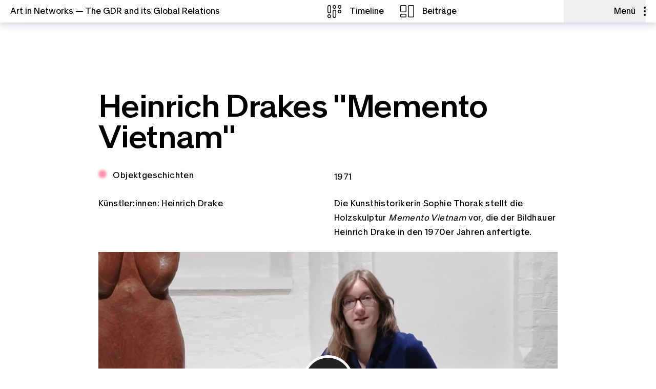

--- FILE ---
content_type: text/html; charset=UTF-8
request_url: https://artinnetworks.webspace.tu-dresden.de/de/beitraege/heinrich-drakes-memento-vietnam
body_size: 4311
content:
<!DOCTYPE html>
<html lang="de">

<head>
    <meta charset="UTF-8">
    <meta http-equiv="X-UA-Compatible" content="IE=edge">
    <meta name="viewport" content="width=device-width, initial-scale=1.0">
    <meta name="keywords" content="">
    <meta name="description" content="">

    <title>
        Heinrich Drakes "Memento Vietnam" | Art in Networks — The GDR and its Global Relations    </title>

    <link href="https://artinnetworks.webspace.tu-dresden.de/dist/assets/app-DM1cALz8.css" rel="stylesheet">    <script defer src="https://artinnetworks.webspace.tu-dresden.de/dist/assets/app-BncXNdaM.js" type="module"></script></head>

<body>
    <nav role="navigation" aria-label="Sprunglink" class="sr-only">
        <a href="#main">Zum Inhalt springen</a>
    </nav>

    <div class="contents" x-data="menu">
        <nav class="h-[var(--header-height)] bg-white shadow-header px-5 flex items-center fixed top-0 z-[99] w-full" :class="isOpen ? 'justify-end md:justify-between' : 'justify-between'">
            <a href="https://artinnetworks.webspace.tu-dresden.de/de" class="items-center h-full hover:underline" :class="isOpen ? 'hidden lg:flex' : 'flex'">
                <span class="lg:hidden">Art In Networks</span>
                <span class="hidden lg:inline">Art in Networks — The GDR and its Global Relations</span>
            </a>

            <div class="items-center h-full" :class="isOpen ? 'hidden md:flex' : 'flex'">
                <a href="https://artinnetworks.webspace.tu-dresden.de/de" class="inline-flex items-center hover:underline h-full px-1 md:px-4" aria-label="Timeline">
                    <img src="/assets/img/icons/view_timeline.svg" alt="" aria-hidden="true" class="mr-2 md:mr-4">
                    <span class="hidden md:inline">Timeline</span>
                </a>
                <a href="https://artinnetworks.webspace.tu-dresden.de/de/beitraege" class="inline-flex items-center hover:underline h-full px-1 md:px-4" aria-label="Beiträge">
                    <img src="/assets/img/icons/view_list.svg" alt="" aria-hidden="true" class="mr-2 md:mr-4">
                    <span class="hidden md:inline">Beiträge</span>
                </a>
            </div>

            <button class="flex md:w-40 h-full items-center justify-end hover:underline" :class="isOpen ? 'hidden' : ''" type="button" id="menubutton_open" aria-haspopup="true" aria-controls="menu" :aria-expanded="isOpen ? 'true' : 'false'" @click="toggle">
                Menü                <img src="/assets/img/icons/menu.svg" alt="" aria-hidden="true" class="ml-4" />
            </button>
            <button class="w-40 h-full items-center justify-end hidden hover:underline" :class="isOpen ? '!flex' : ''" type="button" id="menubutton_close" aria-haspopup="true" aria-controls="menu" :aria-expanded="isOpen ? 'true' : 'false'" @click="toggle">
                Menü schließen                <img src="/assets/img/icons/menu_close.svg" alt="" aria-hidden="true" class="ml-4" />
            </button>
        </nav>

        <div class="menu" :class="isOpen ? 'menu--active' : ''">
    <div class="menu__overlay" @click="toggle"></div>

    <div class="menu__wrapper hidden lg:grid" id="menu" role="menu" aria-labelledby="menubutton_open">
        <ul class="absolute right-14 top-14 grid grid-cols-2 gap-4">
                            <li role="none" class="border-none">
                    <a href="https://artinnetworks.webspace.tu-dresden.de/de/beitraege/heinrich-drakes-memento-vietnam" role="menuitem" class="text-xl leading-5 w-16 h-16 p-0 shadow-button rounded-full uppercase hover:!no-underline !flex items-center justify-center bg-white">
                        de                    </a>
                </li>
                            <li role="none" class="border-none">
                    <a href="https://artinnetworks.webspace.tu-dresden.de/en/beitraege/heinrich-drakes-memento-vietnam" role="menuitem" class="text-xl leading-5 w-16 h-16 p-0 shadow-button rounded-full uppercase hover:!no-underline !flex items-center justify-center ">
                        en                    </a>
                </li>
                    </ul>

        <ul class=" -translate-y-6">
            <span class="block h-4 leading-4 tracking-wider mb-2">Ansicht</span>
            <li role="none">
                <a href="https://artinnetworks.webspace.tu-dresden.de/de" class="!flex items-center" role="menuitem">
                    <img src="/assets/img/icons/view_timeline.svg" alt="" aria-hidden="true" class="mr-4">
                    Timeline                </a>
            </li>
            <li role="none">
                <a href="https://artinnetworks.webspace.tu-dresden.de/de/beitraege" class="!flex items-center" role="menuitem">
                    <img src="/assets/img/icons/view_list.svg" alt="" aria-hidden="true" class="mr-4">
                    Beiträge                </a>
            </li>
        </ul>

        <ul>
            <li role="none" x-data="open" :class="isOpen ? 'pb-6' : ''">
                <a href="https://artinnetworks.webspace.tu-dresden.de/de/ueber" role="button" class="!flex items-center justify-between" @click="toggle">
                    <span>Art in Networks</span>
                    <img src="/assets/img/icons/arrow_right.svg" alt="" aria-hidden="true" class="rotate-90 mr-2 duration-300" :class="isOpen ? '!-rotate-90' : ''" />
                </a>

                <ul class=" hidden" :class="isOpen ? '!block' : ''">
                    <li role="none" class="!border-t-0">
                        <a role="menuitem" href="https://artinnetworks.webspace.tu-dresden.de/de/ueber#main" class="!py-3 menuClose">
                            Über uns                        </a>
                    </li>
                    <li role="none" class="!border-t-0">
                        <a role="menuitem" href="https://artinnetworks.webspace.tu-dresden.de/de/ueber#team" class="!py-3 menuClose">
                            Team                        </a>
                    </li>
                    <li role="none" class="!border-t-0">
                        <a role="menuitem" href="https://artinnetworks.webspace.tu-dresden.de/de/ueber#advisory-board" class="!py-3 menuClose">
                            Advisory Board                        </a>
                    </li>
                    <li role="none" class="!border-t-0">
                        <a role="menuitem" href="https://artinnetworks.webspace.tu-dresden.de/de/ueber#cooperations" class="!py-3 menuClose">
                            Kooperationen                        </a>
                    </li>
                    <li role="none" class="!border-t-0">
                        <a role="menuitem" href="https://artinnetworks.webspace.tu-dresden.de/de/ueber#contributors" class="!py-3 menuClose">
                            Mitwirkende                        </a>
                    </li>
                </ul>
            </li>
            <li role="none">
                <a role="menuitem" href="https://artinnetworks.webspace.tu-dresden.de/de/videos">
                    Videos                </a>
            </li>
            <li role="none">
                <a role="menuitem" href="https://artinnetworks.webspace.tu-dresden.de/de/fellowships">
                    Fellowships                </a>
            </li>
        </ul>

        <ul>
            <li role="none">
                <a role="menuitem" href="https://artinnetworks.webspace.tu-dresden.de/de/literatur">
                    Literatur                </a>
            </li>
            <li role="none">
                <a role="menuitem" href="https://artinnetworks.webspace.tu-dresden.de/de/foerderung">
                    Förderung                </a>
            </li>
            <li role="none">
                <a role="menuitem" href="https://artinnetworks.webspace.tu-dresden.de/de/vernetzung">
                    Vernetzung                </a>
            </li>
            <li role="none">
                <a role="menuitem" href="https://artinnetworks.webspace.tu-dresden.de/de/impressum">
                    Impressum                </a>
            </li>
            <li role="none">
                <a role="menuitem" href="https://artinnetworks.webspace.tu-dresden.de/de/datenschutz">
                    Datenschutz                </a>
            </li>
            <li role="none">
                <a role="menuitem" href="https://artinnetworks.webspace.tu-dresden.de/de/barrierefreiheit">
                    Barrierefreiheit                </a>
            </li>
        </ul>

        <img src="/assets/img/logo_tu_dresden.svg" alt="Logo: TU Dresden" class="absolute right-10 bottom-10">
    </div>

    <div class="menu__wrapper lg:hidden" id="menu-mobile" role="menu" aria-labelledby="menubutton_open">
        <div class="flex justify-between items-center mb-12">
            <img src="/assets/img/logo_tu_dresden.svg" alt="Logo: TU Dresden" class="block h-10">

            <ul class="grid grid-cols-2 gap-2 gap-1">
                                    <li role="none" class="border-none flex items-center">
                        <a href="https://artinnetworks.webspace.tu-dresden.de/de/beitraege/heinrich-drakes-memento-vietnam" role="menuitem" class="text-base w-12 h-12 p-0 shadow-button rounded-full uppercase hover:!no-underline !flex items-center justify-center ">
                            de                        </a>
                    </li>
                                    <li role="none" class="border-none flex items-center">
                        <a href="https://artinnetworks.webspace.tu-dresden.de/en/beitraege/heinrich-drakes-memento-vietnam" role="menuitem" class="text-base w-12 h-12 p-0 shadow-button rounded-full uppercase hover:!no-underline !flex items-center justify-center !shadow-none">
                            en                        </a>
                    </li>
                            </ul>
        </div>

        <div class="text-3xl mb-16">
            Art in Networks — The GDR and its Global Relations        </div>

        <span class="block h-4 leading-4 tracking-wider mb-2">Ansicht</span>
        <ul class="grid grid-cols-2 gap-7 mb-16">
            <li role="none">
                <a href="https://artinnetworks.webspace.tu-dresden.de/de" class="!flex items-center" role="menuitem">
                    <img src="/assets/img/icons/view_timeline.svg" alt="" aria-hidden="true" class="mr-4">
                    Timeline                </a>
            </li>
            <li role="none">
                <a href="https://artinnetworks.webspace.tu-dresden.de/de/beitraege" class="!flex items-center" role="menuitem">
                    <img src="/assets/img/icons/view_list.svg" alt="" aria-hidden="true" class="mr-4">
                    Beiträge                </a>
            </li>
        </ul>

        <ul>
            <li role="none" x-data="open" :class="isOpen ? 'pb-6' : ''">
                <a href="https://artinnetworks.webspace.tu-dresden.de/de/ueber" role="button" class="!flex items-center justify-between" @click="toggle">
                    <span>Art in Networks</span>
                    <img src="/assets/img/icons/arrow_right.svg" alt="" aria-hidden="true" class="rotate-90 mr-2 duration-300" :class="isOpen ? '!-rotate-90' : ''" />
                </a>

                <ul class=" hidden" :class="isOpen ? '!block' : ''">
                    <li role="none" class="!border-t-0">
                        <a role="menuitem" href="https://artinnetworks.webspace.tu-dresden.de/de/ueber" class="!py-3 menuClose">
                            Über uns                        </a>
                    </li>
                    <li role="none" class="!border-t-0">
                        <a role="menuitem" href="https://artinnetworks.webspace.tu-dresden.de/de/ueber#team" class="!py-3 menuClose">
                            Team                        </a>
                    </li>
                    <li role="none" class="!border-t-0">
                        <a role="menuitem" href="https://artinnetworks.webspace.tu-dresden.de/de/ueber#advisory-board" class="!py-3 menuClose">
                            Advisory Board                        </a>
                    </li>
                    <li role="none" class="!border-t-0">
                        <a role="menuitem" href="https://artinnetworks.webspace.tu-dresden.de/de/ueber#cooperations" class="!py-3 menuClose">
                            Kooperationen                        </a>
                    </li>
                    <li role="none" class="!border-t-0">
                        <a role="menuitem" href="https://artinnetworks.webspace.tu-dresden.de/de/ueber#contributors" class="!py-3 menuClose">
                            Mitwirkende                        </a>
                    </li>
                </ul>
            </li>
            <li role="none">
                <a role="menuitem" href="https://artinnetworks.webspace.tu-dresden.de/de/videos">
                    Videos                </a>
            </li>
            <li role="none">
                <a role="menuitem" href="https://artinnetworks.webspace.tu-dresden.de/de/fellowships">
                    Fellowships                </a>
            </li>
            <li role="none">
                <a role="menuitem" href="https://artinnetworks.webspace.tu-dresden.de/de/literatur">
                    Literatur                </a>
            </li>
            <li role="none">
                <a role="menuitem" href="https://artinnetworks.webspace.tu-dresden.de/de/foerderung">
                    Förderung                </a>
            </li>
            <li role="none">
                <a role="menuitem" href="https://artinnetworks.webspace.tu-dresden.de/de/vernetzung">
                    Vernetzung                </a>
            </li>
            <li role="none">
                <a role="menuitem" href="https://artinnetworks.webspace.tu-dresden.de/de/impressum">
                    Impressum                </a>
            </li>
            <li role="none">
                <a role="menuitem" href="https://artinnetworks.webspace.tu-dresden.de/de/datenschutz">
                    Datenschutz                </a>
            </li>
        </ul>
    </div>
</div>    </div>

    <main id="main" role="main" aria-labelledby="main-title">
<a href="https://artinnetworks.webspace.tu-dresden.de/de" class="post__back-button" style="--color: #ff91ad">
    <img src="/assets/img/icons/arrow_right.svg" alt="Beitrag schließen" class="rotate-180 mr-7">
    <div class="text-left line-clamp-2 grow" aria-hidden="true">Heinrich Drakes "Memento Vietnam"</div>
</a>

<section class="content mb-8 pt-12 md:pt-20">
    <div class="container">
        <h1>Heinrich Drakes "Memento Vietnam"</h1>

        <div class="md:grid grid-cols-2 gap-6 mb-6">
            <div class="leading-4 mb-8 md:mb-0">
                                    <span class="dot dot--blurry dot mr-2" style="--color: #ff91ad"></span>
                    <span class="sr-only">Thema:</span>
                    Objektgeschichten                            </div>
            <div class="mb-8 md:mb-0">
                <span class="sr-only">Zeitspannen:</span>
                <ul class="list-comma">
                                                                        <li class="!inline-block">1971</li>
                                                </li>
                                    </ul>
            </div>
            <div class="mb-8 md:mb-0">
                                    <span>Künstler:innen:</span>
                    <ul class="list-comma inline">
                                                    <li>Heinrich Drake</li>
                                            </ul>
                            </div>
            <div class="mb-8 md:mb-0">
                Die Kunsthistorikerin Sophie Thorak stellt die Holzskulptur <em>Memento Vietnam </em>vor, die der Bildhauer Heinrich Drake in den 1970er Jahren anfertigte.            </div>
        </div>

        <div>
            <figure>
    <div id="iframe_wrapper" style="position: relative; overflow: hidden; width:100%; padding-top:56.25%;"><iframe src="https://videocampus.sachsen.de/media/embed?key=efc491bc7affd2e8d6bbaaa76f5b9288&width=720&height=405&autoplay=false&controls=true&autolightsoff=false&loop=false&chapters=false&playlist=false&related=false&responsive=true&t=0" data-src="" class="iframeLoaded" width="100%" height="100%" frameborder="0" allowfullscreen="allowfullscreen" allowtransparency="true" scrolling="no" aria-label="media embed code" style="top:0; bottom:0; left:0; right:0; position:absolute;"></iframe></div>
            <figcaption>
            Interview mit Sophie Thorak am 27.07.2022 in Frankfurt/Oder.        </figcaption>
    </figure><p>Der Bildhauer Heinrich Drake (1903-1994) studierte in Dresden und Berlin und wurde vor allem mit Bronze-Bildnissen und Tierdarstellungen bekannt.<br>In der DDR war Drake zweitweise Sekretär der Sektion Bildende Kunst an der Akademie der Künste und Mitglied der Sektionsleitung Plastik im Verband Bildender Künstler. Diese wichtigen kulturpolitischen Ämter ermöglichten ihm eine rege Reisetätigkeit in ost- und westeuropäische Länder. Zudem reiste er 1955 in die Volksrepublik China und 1958 nach Nordvietnam.<br>Von 1949-1969 war Drake Leiter der Bildhauerausbildung an der Hochschule für bildende und angewandte Kunst, Berlin-Weißensee. Nach seiner Emeritierung war er als freischaffender Bildhauer tätig und schuf Anfang der 70er-Jahre die Holzskulptur <em>Memento Vietnam</em>.</p><p>Derzeit befindet sich die Skulptur im Brandenburgischen Landesmuseum für moderne Kunst in Frankfurt/Oder. Im Videointerview spricht die Kunsthistorikerin Sophie Thorak vor Ort über mögliche Deutungen des Werkes und Drakes Reise nach Vietnam.</p><p>Sophie Thorak studierte Kunstgeschichte und Klassische Archäologie in Leipzig, Berlin und Paris. Danach war sie als wissenschaftliche Volontärin am Lindenau-Museum Altenburg tätig. Seit 2019 ist sie Mitarbeiterin und Doktorandin im Fachgebiet Kunstgeschichte der BTU Cottbus-Senftenberg und erforscht für ihre Dissertation, die globalen Ereignisse der späten 1960er-Jahre in der ostdeutschen Kunst. Ihr Fokus liegt dabei auf dem Vietnamkrieg.</p>        </div>

        
        <div class="border-t-2 border-[rgba(0, 0, 0, 0.1)] mt-24 md:flex items-center justify-between">
            <a href="https://artinnetworks.webspace.tu-dresden.de/de" class="p-6 w-full flex md:inline-flex items-center !no-underline hover:!underline closeModal">
                <img src="/assets/img/icons/menu_close.svg" alt="" aria-hidden="true" class="mr-6" />
                Beitrag schließen            </a>

            <button class="p-6 w-full flex md:inline-flex items-center hover:underline toggleShareDialog border-y-2 border-[rgba(0, 0, 0, 0.1)] md:border-0" data-content="https://artinnetworks.webspace.tu-dresden.de/de/beitraege/heinrich-drakes-memento-vietnam">
                <img src="/assets/img/icons/share.svg" alt="" aria-hidden="true" class="mr-5" />
                Beitrag teilen            </button>
        </div>
    </div>
</section>

</main>


<div x-data="share('https://artinnetworks.webspace.tu-dresden.de/de/beitraege/heinrich-drakes-memento-vietnam')">
    <template x-if="isOpen">
        <div class="fixed inset-0 bg-[#767280E0] md:bg-transparent z-[89]" @click="toggle"></div>
    </template>

    <button @click="toggle" class="w-14 h-14 z-[91] bg-black rounded-full flex items-center justify-center fixed right-10 top-[var(--header-height)] mt-2 md:hidden duration-300 opacity-0 pointer-events-none" :class="isOpen ? '!opacity-100 !pointer-events-auto' : ''">
        <img src="/assets/img/icons/article_close.svg" alt="Fenster schließen" />
    </button>

    <div class="fixed inset-x-2 max-h-[80vh] top-[var(--header-height)] mt-9 md:mt-0 md:top-1/2 md:left-1/2 md:-translate-x-1/2 md:-translate-y-1/2 bg-white rounded-3xl z-[90] py-8 px-4 md:px-12 md:w-[80vw] lg:w-[900px] opacity-0 pointer-events-none duration-300 shadow-dialog overflow-y-scroll" :class="isOpen ? '!opacity-100 !pointer-events-auto' : ''">
        <div class="flex items-center justify-between mb-10">
            <span class="text-2xl">Beitrag teilen</span>
            <button @click="toggle" class="hidden md:block">
                <img src="/assets/img/icons/menu_close.svg" alt="Fenster Schließen" aria-hidden class="w-5 h-5">
            </button>
        </div>

        <div>
            <div class="grid grid-cols-1 md:grid-cols-3 gap-4 md:gap-8 mb-6">
                <a href="mailto:?subject=Heinrich Drakes "Memento Vietnam"&body=https://artinnetworks.webspace.tu-dresden.de/de/beitraege/heinrich-drakes-memento-vietnam" class="!no-underline inline-flex items-center justify-center tracking-wide px-8 py-5 shadow-button rounded-2xl">E-Mail</a>
                <a href="https://www.facebook.com/share.php?u=https://artinnetworks.webspace.tu-dresden.de/de/beitraege/heinrich-drakes-memento-vietnam&t=Heinrich Drakes "Memento Vietnam"" class="!no-underline inline-flex items-center justify-center tracking-wide px-8 py-5 shadow-button rounded-2xl">Facebook</a>
                <button class="!no-underline inline-flex items-center justify-center tracking-wide px-8 py-5 shadow-button rounded-2xl" @click.prevent="copy">Link kopieren</button>
            </div>

            <template x-if="hasBeenCopied">
                <div class="mb-6">
                    Der Link wurde in die Zwischenablage kopiert.                </div>
            </template>
        </div>

        <span class="text-xs uppercase tracking-wider">
            Direktlink        </span>
        <div class="p-8 bg-ain-highlight text-ain-highlight-dark rounded-2xl">
            <a :href="content" class="!no-underline hover:!underline" x-text="content"></a>
        </div>
    </div>
</div>
</body>

</html>

--- FILE ---
content_type: text/html; charset=utf-8
request_url: https://videocampus.sachsen.de/media/embed?key=efc491bc7affd2e8d6bbaaa76f5b9288&width=720&height=405&autoplay=false&controls=true&autolightsoff=false&loop=false&chapters=false&playlist=false&related=false&responsive=true&t=0
body_size: 8961
content:
<!DOCTYPE html>
<html prefix="og: https://" lang="de">
<head>
<meta http-equiv="Content-Type" content="text/html; charset=utf-8" />
<meta name="title" content="VCS" />
<meta name="description" content="Videocampus Sachsen" />
<meta name="keywords" content="VCS, Videocampus, Sachsen, Videoplattform, Video, Audio, Studium, Lehre, Forschung, BPS, Bildungsportal, Universität, Hochschule, Berufsakademie" />
<meta name="robots" content="index, follow" />
<meta name="language" content="de" />
<meta name="generator" content="Videocampus Sachsen (AAB99C2A8342)" />
<title>VCS</title>
  <!-- Bootstrap core CSS -->
  <link href="/css/ocean.blank.min.css" rel="stylesheet" type="text/css" media="all" />
<style>
  html, body { background: none; margin: 0; padding: 0; border: 0; };
  span#playercomm-url { display: none; }
  @media only screen { span#playercomm-url { display: none; } }
  #vimpFooterWrapper { display: none; }
</style>
  <style>
﻿body{background:#fff}*:not(.vjs-play-progress::before){line-height:1.5em;word-spacing:.16em}a.underlined{text-decoration:underline}a.button{text-decoration:none}a.btn{text-decoration:none}.btn.focus{color:#fff;text-decoration:none;border-color:#3b6297;background-color:#3b6297}.btn:focus{color:#fff;text-decoration:none;border-color:#3b6297;background-color:#3b6297}.btn:hover{color:#fff;text-decoration:none;border-color:#3b6297;background-color:#3b6297}#siteSidebar{border-top:3px solid #fdfdfd}#siteSidebar #siteNav li:hover .sitemenu-submenu-wrap-form>button{color:#fff}#siteSidebar #siteNav li:hover .sitemenu-submenu-wrap-form button .icon-chevron-right:before{color:#fff}#siteSidebar #siteNav>ul>li:hover>.sitemenu-wrap-form button .icon-chevron-right:before{color:#fff}#siteSidebar #siteNav>ul>li ul li.active:hover .sitemenu-wrap-form button{color:#3b6297}#siteSidebar #siteNav>ul>li.active:hover>.sitemenu-wrap-form button .icon-chevron-right:before{color:#3b6297}#siteSidebar #siteNav li.active:hover .sitemenu-submenu-wrap-form button .icon-chevron-right:before{color:#fff}#siteSidebar #siteNav li.active:hover .sitemenu-submenu-wrap-form>button{color:#3b6297}.blogList .blogTeaser a:focus{background-color:rgba(0,0,0,0)}.groupThumbs .groupInfo a:focus{background-color:rgba(0,0,0,0)}.userActivity .media .content a:focus{background-color:rgba(0,0,0,0)}.userActivity .heading header .time{color:#3b6297}#activities-box .userActivity .media .content a:focus .mediaCover i:before{color:#3b6297 !important}a:focus .vmp-fnt-mnu{color:#3b6297}#siteNav li:not(.hasSublinks) button:focus{box-shadow:none}#siteNav li:hover button{color:#fff}#siteNav li.active>.sitemenu-wrap-form button{color:#fff}#siteNav li.active>.sitemenu-submenu-wrap-form{z-index:53}#siteNav li.active>.sitemenu-submenu-wrap-form>button{color:#fff}#siteNav li.active{background-color:#cad6db}#siteNav h2{display:block !important}#siteNav .hasSublinks{z-index:52}#siteNav .hasSublinks ul li.active{background-color:#cad6db}.shareMedia .btn:focus{box-shadow:none}.shareMedia .btn i{color:#51585f}.shareMedia .share-wrapper.is-shown{visibility:visible;z-index:99}.loading.btn:focus{box-shadow:none}.loading.btn{background-color:rgba(0,0,0,0);color:#3b6297}#searchHead .btn:focus{box-shadow:none}#searchHead .btn:hover{background-color:#475d7b}#searchHead .btn i{color:#51585f}h1{color:#3b6297}h2{color:#3b6297}h3{color:#3b6297}h4{color:#3b6297}h5{color:#3b6297}h6{color:#3b6297}.btn-default.active:hover{color:#3b6297}#siteNavHorizontal .hasSublinks .sublinks li{background:#dfe5eb}#siteNavHorizontal .hasSublinks .sublinks li.active,#siteNavHorizontal .hasSublinks .sublinks li:focus-within{background-color:#3b6297;color:#fff}#siteNavHorizontal ul li.active{background-color:#3b6297}#siteContent .media-overview ul.nav.tabbable.nav-tabs.media-overview--tabnav li.nav-item a.nav-link{color:#3b6297}#actionNav .actionLink{color:#51585f !important;outline:none !important}#actionNav .actionLink:focus .actionOffsetContainer{outline:2px solid #4f5a65 !important;z-index:1000;position:relative}.albumDetail .statistics li{color:#617ca3}.albumDetail .uploader li{color:#5b779a}.mediaDetail .statistics li{color:#617ca3}.mediaDetail .uploader li{color:#5b779a}.show-more span{background-color:#475d7b;color:#fff}.more{color:#475d7b}.more:hover{background-color:#475d7b;color:#fff}.tag{background-color:#587298;color:#fff;background-color:#6c757a;background:#5c7599}.tag:hover{background-color:#587298;color:#fff;background-color:#5c7599;background:#5c7599}.filterMedia li.active button{color:#1a1c1e;border-top:5px solid #617ca3;cursor:default;background-color:#fff;border-left:1px solid #ddd;border-right:1px solid #ddd;border-bottom-color:rgba(0,0,0,0)}.filterMedia li button{color:#3b6297;height:39px;margin-right:2px;line-height:0;border:1px solid rgba(0,0,0,0)}.filterMedia li button:hover{color:#fff;background-color:#728594;border-bottom:1px solid #3b6297}.filterMedia .active{color:#fff;background:#3b6297;border:none}#channels .vmp-desktop .channelThumbs.small a:focus{outline:3px solid #3b6297}#channels .vmp-desktop .slider .channelTeaser{border:4px solid rgba(0,0,0,0)}#channels .vmp-desktop .slider .channelTeaser:focus-within{background:#3b6297}#channels .vmp-desktop .slider .channelTeaser:focus-within a.link{width:100%;transition:width 1s}#channels .vmp-desktop .slider .channelTeaser:hover a.link{width:100%;transition:width 1s}.channelSlider .slider button{font-size:4em;color:#587298}.channelThumb a:focus{position:static}.categoryThumbs .details li{color:#617ca3}.channelThumbs.categoryThumbs a article{padding:2px}.channelThumbs.categoryThumbs a:focus .mediaCover .icons{visibility:visible;opacity:1}.channelThumbs.list a article{padding:2px}.channelThumbs.list a:focus .mediaCover .icons{visibility:visible;opacity:1}.mediaThumbs.small a article{padding:2px;padding:2px;border:1px solid #3b6297;box-shadow:none;border-radius:0;padding:0}.mediaThumbs.small a:focus .mediaCover .icons{visibility:visible;visibility:visible;opacity:1;opacity:1}.mediaThumbs.small .details{border-top:1px solid #3b6297}.mediaThumbs.small .additionalInfo p{color:#3b6297}.mediaThumbs.small article .mediaCover .uploader span{color:#3b6297}.mediaThumbs.categoryThumbs a article{padding:2px}.mediaThumbs.categoryThumbs a:focus .mediaCover .icons{visibility:visible;opacity:1}.mediaThumbs.list a article{padding:2px}.mediaThumbs.list a:focus .mediaCover .icons{visibility:visible;opacity:1}.media section a article{padding:2px}.channelThumbs.small a:focus .mediaCover .icons{visibility:visible;visibility:visible;opacity:1;opacity:1}.channelThumbs.big a:focus{z-index:500;position:static}.channelThumbs.big a:focus .mediaOverlay{margin:-2px;width:calc(100% + 4px)}.mediaThumbs.big a:focus{z-index:500;position:static}.channelTeaser .link h3{color:#fff}.channelTeaser .link p{color:#617ca3}.channelTeaser .link p i{color:#617ca3}.channelTeaser .link:hover p{color:#f0f0f0}.channelTeaser .link:focus{color:#f0f0f0;z-index:auto}#vimpFooter .copy{color:#465a79}#vimpFooter a:focus{box-shadow:0px 0px 0pt 1pt #3b6297}.tagged{overflow:hidden;border-radius:0;-moz-border-radius:0;-webkit-border-radius:0}.swiper-wrapper .swiper-slide .content-slide a:focus{outline:none !important}.viewChannel .statistics li p{color:#5b779a}.badge{background-color:#6c757a;background:#5c7599}.badge:hover{background-color:#5c7599;background:#5c7599}#contentWrapper .button-wrap-form button.tag{background-color:#6c757a;background:#5c7599}#contentWrapper .button-wrap-form button.tag:hover{background-color:#5c7599;background:#5c7599}.nav-tabs{border-bottom:1px solid #3b6297}.tagged.featured{background:url("../images/overlay-sprite-acc.png") 0 -187px no-repeat}.tagged.new{background:url("../images/overlay-sprite-acc.png") 0 -46px no-repeat}.tagged.favorite{background:url("../images/overlay-sprite-acc.png") 0 -236px no-repeat}.tagged.own{background:url("../images/overlay-sprite-acc.png") 0 -92px no-repeat}.tagged.friend{background:url("../images/overlay-sprite-acc.png") 0 -140px no-repeat}.tagged.rss{background:url("../images/overlay-sprite-acc.png") 0 -334px no-repeat}#activity .userActivity .date span{width:116px}span[data-td-toggle=datetimepicker]:focus{border:1px solid #3b6297}.vmp-fnt-btn-wrp{display:flex;padding:0 10px}.vmp-fnt-btn-wrp:hover .vmp-fnt-mnu{visibility:visible;z-index:9998}.vmp-fnt-btn-wrp .vmp-fnt-mnu:before{content:"";border-width:0 8px 8px 8px;border-color:rgba(0,0,0,0) rgba(0,0,0,0) #f5f6f7 rgba(0,0,0,0);border-style:solid;left:calc(5% - 8px);position:absolute;top:-8px}#vmp-cnl-fnt:focus{color:#fff;background-color:#3b6297}#vmp-cfm-fnt:focus{color:#fff;background-color:#3b6297}.vmp-fnt-mnu .ui-state-focus{background-color:#3b6297}#vmp-fnt-sld{width:300px;margin-left:30px}.vmp-xpl-txt{line-height:1.5em}.shadow{box-shadow:0 .5rem 1rem #3b6297 !important}#channelLinks .channelLink .channelThumb{border:1px solid #3b6297}#liveStreamLinks .liveStreamLink .liveStreamThumb{border:1px solid #3b6297}.comment{border:1px solid #3b6297;padding:10px 10px 0 10px}@media(min-width: 1000px){.vmp-mobile{display:none !important}}@media(max-width: 999px){.vmp-desktop{display:none !important}#mainFooter #footerLegal{width:auto}#mainFooter #footerText{width:auto}#mainFooter #footerLinks{width:auto}}#fileDetails #remove-custom-thumb-icon:focus{box-shadow:0px 0px 1pt 1pt #617ca3}#fileDetails #remove-custom-thumbnail-icon:focus{box-shadow:0px 0px 1pt 1pt #617ca3}#fileDetails label:focus-within input[type=radio]{box-shadow:0px 0px 7pt 1pt #6495ed;background-color:#6495ed}#fileDetails input[type=file]:focus-within{box-shadow:0px 0px 0pt 1pt #3b6297}#fileDetails #basic label:focus-within input[type=checkbox]{box-shadow:0px 0px 7pt 1pt #6495ed}#fileDetails #basic .custom_checkbox input[type=checkbox]:focus-within,#fileDetails #basic #clientShare input[type=checkbox]:focus-within{box-shadow:0px 0px 7pt 1pt #6495ed}#fileDetails #basic #cke_media_description:focus-within{outline:1px solid #6495ed}#fileDetails #basic #cke_media_description:focus{outline:1px solid #6495ed}#fileDetails #basic #media_copy_chat_lsid:focus,#fileDetails #basic #media_chat_offset:focus{box-shadow:0px 0px 0pt 1pt #3b6297}.radio-buttons-playlist input[type=radio]:focus{box-shadow:0px 0px 7pt 1pt #6495ed;background-color:#6495ed}.messageListing [id^=removeAttachment]:focus{box-shadow:inset 0px 0px 0pt 3px #3b6297}#mediaViewOptionsWrapper:focus-within input[type=checkbox]{box-shadow:0px 0px 7pt 1pt #6495ed;background-color:#6495ed}#timelineControleElements:focus-within input[type=checkbox]{box-shadow:0px 0px 7pt 1pt #6495ed;background-color:#6495ed}.playlist-visibility-actions input[type=radio]:focus{box-shadow:0px 0px 7pt 1pt #6495ed;background-color:#6495ed}#videojs_playerContainer .vjs-control-bar *:focus{border:2px dashed #fff}.categoriesDropdownSelectList>li{text-transform:none}.categoryDetail .category-lead .mediaThumb{max-width:500px !important}a#downloadSubtitles{width:fit-content;color:#fff;border:1px solid #008444;padding:.375rem .75rem;background:#008444}a#downloadSubtitles:hover,a#downloadSubtitles:focus{background:#006132}a#downloadSubtitles:focus{box-shadow:0 0 0 .25rem rgba(49,132,253,.5)}ul.a{list-style-type:circle;padding-left:2em;margin-bottom:1em}ul.b{list-style-type:square;padding-left:2em;margin-bottom:1em}ol.a{list-style-type:decimal;padding-left:2em;margin-bottom:1em}ol.b{list-style-type:upper-roman;padding-left:2em;margin-bottom:1em}ol.c{list-style-type:lower-alpha;padding-left:2em;margin-bottom:1em}h1,h2,h3,h4,h5,h6{color:#006132}a{color:#008444}a:hover,a:active{color:#006132}a:focus{background-color:#006132;color:#fff !important}a:visited{color:#006132}.albumDetail .statistics li,.mediaDetail .statistics li,.viewChannel .statistics li p,.mediaThumbs.small .details li,#contentWrapper .mediaThumbs.small a [class^=icon-],#contentWrapper .mediaThumbs.small a [class*=" icon-"],#contentWrapper a [class^=icon-],#contentWrapper a [class*=" icon-"]{color:#595656}.mediaThumbs.small .details li{font-size:1.3em}a.btn:visited{color:#fff}.btn:hover{border-color:#006132}.btn-primary,.btn-primary:visited{border-color:#008444}.btn-primary:hover,.btn-default:hover,.loading.btn:hover{background:#006132}.btn-primary,.btn-default,.loading.btn{background:#008444;color:#fff;border-color:#008444}.btn-primary i,.btn-default i,.loading.btn i{color:#fff}#contentWrapper .button-wrap-form button{border:1px solid #333;background:#008444;color:#fff}.btn-group>.btn{border:1px solid #008444}.btn :not(.btn-primary) :not(.btn-default) i{color:#333}.btn.active{background:#008444}.more{color:#000}.more:hover{background:#006132 !important;color:#fff !important}.btn-default.active.focus,.btn-default.active:focus,.btn-default:active.focus,.btn-default:active:focus,.btn-default:active:hover,.open>.dropdown-toggle.btn-default.focus,.open>.dropdown-toggle.btn-default:focus,.open>.dropdown-toggle.btn-default:hover{background-color:#006132}.toggle-filters .icon-filter{color:#fff}.toggle-filters.btn-default.active{background-color:#006132}#contentWrapper a.callToAction.btn [class^=icon-]{color:#fff}.btn-group>button.btn:focus,.filterMedia li button:focus,button.btn-default:focus,button:focus,.btn:focus,#videoUpload #uploadSubmit:focus,.buttonpane button:focus,#contentWrapper .button-wrap-form button:focus{background-color:#006132}form#deleteAcount button,form#deleteAccount button{background:#981e32;border-color:#981e32}.form-control:focus{border-color:#006132;outline:0;-webkit-box-shadow:0 0 8px 2px rgba(0,132,68,.5);box-shadow:0 0 8px 2px rgba(0,132,68,.5)}input[type=checkbox]:checked,input[type=checkbox]:checked:before{background-color:#008444}.checkbox label:focus-within,.form-group .vmp-inp-lbl:focus-within,.vmp-checkbox:focus-within{color:#fff;background-color:rgba(0,132,68,.5);border-color:#008444}#siteHeader{background:#008444;color:#fff;border-top:3px solid #008444}#siteHeader a,#siteHeader a [class*=" icon-"],#siteHeader a [class^=icon-],#siteHeader .glyphicon,#siteHeader #userActions:hover [class*=" icon-"]::before,#siteHeader #userActions:hover [class^=icon-]::before{color:#fff}#siteHeader .dropdown-menu a{color:#000}#siteHeader #headerContent>.vmp-fnt-btn-wrp:hover{background-color:#006132}#siteHeader #vmp-cnl-fnt:focus,#siteHeader #vmp-cfm-fnt:focus{background-color:#006132}#siteHeader #searchHead .btn{background-color:#fff}#siteHeader #searchHead .btn:hover,#siteHeader #searchHead .btn:focus{background-color:#006132 !important}#siteHeader #searchHead .btn i{color:#000}#siteHeader #headerContent #searchHead button[type=submit]:hover,#siteHeader #headerContent #searchHead button[type=submit]:focus{background-color:#006132}#siteHeader #headerContent>.upload:hover,#siteHeader #headerContent>.vmp-fnt-btn-wrp:hover,#siteHeader #userControls>.button:hover,#siteHeader #userControls>.button:hover>.linkToProfile{background-color:#006132}#siteHeader #headerContent>.language:hover,#siteHeader #headerContent>.language:focus{background-color:#006132}#siteHeader #headerContent>.language:hover a.dropdown-button,#siteHeader #headerContent>.language:focus a.dropdown-button{background-color:#006132}#siteHeader #headerContent>.language:hover a.dropdown-button i,#siteHeader #headerContent>.language:focus a.dropdown-button i{background-color:#006132}#siteHeader .changeLanguage.show li:hover,#siteHeader .changeLanguage.show li:hover *{background-color:#006132;color:#000}#siteHeader #headerContent #userActions>.userLoginLink:hover,#siteHeader #headerContent #userActions>.userLoginLink:hover>a,#siteHeader #headerContent #userActions>.userLoginLink:hover>a i::before{background-color:#006132}#siteHeader #headerContent #userActions>.userLoginLink>a:focus{background-color:#006132}#siteHeader #headerContent #userControls>a:hover{background:#006132}#siteHeader #headerContent a.upload:hover{background:#006132}#siteHeader #headerContent .language .dropdown-button{line-height:70px;padding:0 1em 0 1em;font-size:16.9px}#siteHeader #headerContent .language .dropdown-button:hover,#siteHeader #headerContent .language .dropdown-button:focus{background-color:#006132}#siteHeader #headerContent .userLoginLink a{line-height:70px;padding:0 1em 0 1em;font-size:16.9px}#siteHeader #userActions .userLoginLink,#siteHeader #userActions .userRegistrationLink{padding-top:0px}#siteHeader #userLinks a{color:#000}#siteHeader #userLinks .linkToProfile a:focus{background-color:rgba(0,0,0,0)}#siteHeader #userControls #profileLink p{color:#000}#siteHeader #userControls #furtherLinks ul li:hover,#siteHeader #userControls #furtherLinks ul li:focus-within{background:#008444}#siteHeader #userControls #furtherLinks ul li:hover a,#siteHeader #userControls #furtherLinks ul li:focus-within a{color:#fff !important}#siteHeader #userControls #furtherLinks ul li a:focus{background:rgba(0,0,0,0)}#siteHeader #profileLink a [class^=icon-]{color:#000}#siteHeader #userControls #profileLink .linkToProfile .links a:hover,#siteHeader #userControls #profileLink .linkToProfile .links a:focus,#siteHeader #userControls #profileLink .linkToProfile .links a:focus-within{background:#008444;color:#fff}#siteHeader #userControls #profileLink .linkToProfile .links a:hover [class^=icon-],#siteHeader #userControls #profileLink .linkToProfile .links a:focus [class^=icon-],#siteHeader #userControls #profileLink .linkToProfile .links a:focus-within [class^=icon-]{color:#fff}#userActions .userLoginLink>i,#userActions .userLoginLink:hover i,#userActions .userLoginLink:focus i{color:#fff}a#siteLogo:focus{border-color:#006132}#search:focus{background-color:#fff;color:#000}.vmp-fnt-btn-wrp .vmp-btn-wrp button,#fileUpload .vmp-adjust{border-color:#008444;color:#fff;background:#008444}.vmp-fnt-btn-wrp .vmp-btn-wrp button:hover,.vmp-fnt-btn-wrp .vmp-btn-wrp button:focus,#fileUpload .vmp-adjust:hover,#fileUpload .vmp-adjust:focus{background:#006132;border-color:#006132}#siteSidebar{background:#fff;color:#000}#siteSidebar #siteNav h2:first-child{display:none !important}#siteSidebar #siteNav ul li{background:#fff;border:0px}#siteSidebar #siteNav ul li .sitemenu-wrap-form>button{color:#000}#siteSidebar #siteNav ul li.active,#siteSidebar #siteNav ul li.active>.sitemenu-wrap-form button{background:#008444;border-right:5px solid #008444}#siteSidebar #siteNav ul li:hover,#siteSidebar #siteNav ul button:focus{background:#006132}#siteSidebar #categoryLinks{border-bottom:0px}#siteSidebar #categoryLinks ul li a{color:#000}#siteSidebar #categoryLinks ul li.scaled:not(.hasSublinks):hover{background:#006132}#siteSidebar #categoryLinks ul li.scaled:not(.hasSublinks):hover a{color:#fff}#siteSidebar #categoryLinks ul li.scaled.hasSublinks p:hover{background:#006132}#siteSidebar #categoryLinks ul li.scaled.hasSublinks p:hover a{color:#fff}#siteSidebar #categoryLinks ul li.hasSublinks:not(.scaled) a:hover{background:#006132;color:#fff}#siteSidebar #categoryLinks ul li:not(.scaled):not(.hasSublinks) a:hover{background:#006132;color:#fff}#siteSidebar #categoryLinks div{display:none}.nav-tabs{border-bottom:1px solid #008444}.nav>li>a:focus{background:#006132;color:#fff}#siteContent .media-overview .nav.nav-tabs .active .nav-link{background-color:#008444}#siteFooter{background:#595656;color:#fff}#siteFooter h2,#siteFooter h3{color:#fff}#siteFooter a{color:#fff}#siteFooter a:hover{text-decoration:underline}#siteFooter a:focus{background:rgba(0,0,0,0)}#siteFooter #language .btn-check:focus+.btn,#siteFooter #language .btn:focus{box-shadow:none}#siteFooter #language .btn-group>.btn{color:#fff;border-color:#fff}#siteFooter #language .dropdown-button:hover,#siteFooter #language .dropdown-button:focus{background-color:#fff;color:#000}#siteFooter #language ul.changeLanguage li a,#siteFooter #language a [class*=" icon-"]{color:#000}#siteFooter #language .changeLanguage.show li:hover,#siteFooter #language .changeLanguage.show li:hover *,#siteFooter #language .changeLanguage.show li a:hover,#siteFooter #language .changeLanguage.show li a:focus{background-color:#006132}.btn-primary:active{background-color:#006132}#siteContent{background:#fff}#siteContent nav.tabbable .nav.nav-tabs>li>a:hover,#siteContent nav.tabbable .nav>li>a:focus,#siteContent nav.tabbable .nav.nav-tabs>li.active>a{background:#008444}#siteContent form{background:#fff}#siteContent .mediaForm .tabbable .nav.nav-tabs>li.active>a{background-color:#fff;color:#333}#siteContent .mediaForm .tabbable .nav.nav-tabs>li.active>a:focus{color:#333 !important}#siteContent .mediaForm .tabbable .nav.nav-tabs>li.active>a{border:1px solid;border-top-color:#ddd;border-right-color:#ddd;border-bottom-color:rgba(0,0,0,0);border-left-color:#ddd;border-top-left-radius:.25rem;border-top-right-radius:.25rem}#siteContent button:not(.btn) i{color:#333 !important}#siteContent .create-btn:hover,#siteContent .btn-primary:active{background-color:#006132;border-color:#006132}#siteContent #subNav ul.nav.tabbable.nav-tabs li.nav-item a.nav-link.active{background-color:#008444 !important}#siteContent #subNav ul.nav.tabbable.nav-tabs li.nav-item a.nav-link:hover,#siteContent #subNav ul.nav.tabbable.nav-tabs li.nav-item a.nav-link:focus{background-color:#006132 !important}.cookieConsent .cookieCategory .categoryName{color:#008444}.alert.cookieHint .cookieHolder a.underlined:focus{background-color:#006132}#cookieHintCloseButton,#cookieHintCloseButtonAll{background-color:#008444}#cookieHintCloseButton:hover,#cookieHintCloseButtonAll:hover,#cookieHintCloseButtonAll:focus{background-color:#006132;color:#fff}.alert.cookieHint .vmp-more-btn:focus p{background-color:#006132}.modal-dialog .modal-content button{color:#fff;border-color:#008444}.modal-dialog .modal-content button:focus,.modal-dialog .modal-content button:hover{background-color:#006132}.manageImageModal.modal .btn-group i{color:#fff}#siteContent .deleteCommentModal .btn-default:hover,#siteContent .deleteCommentModal .btn-primary:hover{background-color:#006132;border-color:#006132}#login-section .input-group:hover .input-group-addon{background-color:#008444;background:#008444}#login-section .input-group:hover .form-control{border-color:#333}#login-section form button.btn:hover,#login-section form button.sign-in-button:hover{background-color:#006132 !important;background:#006132 !important}.categoriesDropdownSelect{background:#008444;color:#fff;border:1px solid #008444}.categoriesDropdownSelectSummary:focus{background:#006132;color:#fff;border:1px solid #006132}.nav.nav-tabs>li.active>button{background:#008444;color:#fff !important}.filterMedia .active{background:#008444}.filterMedia li button{color:#333}.filterMedia li.active{background:#008444}.filterMedia li button:hover{background:#006132 !important;color:#fff !important;border-bottom:0px}.filterMedia li:focus-within,.filterMedia li:hover{background-color:#006132 !important;color:#fff !important;border-bottom:0px}.filterMedia li:focus-within button,.filterMedia li:hover button{color:#fff}.filterView .btn i{color:#008444 !important}.filterView button:hover,.filterView button:focus{background:#006132 !important}#siteContent.mediaUpload .mediaForm .tabbable ul.nav.nav-tabs li.nav-item a.nav-link.active{background-color:#008444}#siteContent.mediaUpload .mediaForm article.mediaForm>nav>ul.nav-tabs{border-bottom-color:#ddd}#siteContent.mediaUpload .mediaForm article.mediaForm form#videoUpload section#fileDetails input#media_confirm_rights+div{float:none !important;padding-top:0px !important;padding-left:2em}#siteContent.mediaUpload .mediaForm #fileUpload .vmp-adjust .icon-cog::before{color:#fff}#siteContent.mediaUpload .mediaForm #fileUpload .description{color:#000}#siteContent.mediaUpload .mediaForm #fileUpload .vmp-adjust:hover .icon-cog::before{background-color:#006132}.channelThumbs.small a:hover article,.channelThumbs.small a:focus article,.mediaThumbs.small a:hover article,.mediaThumbs.small a:focus article{border-color:#006132;-webkit-box-shadow:0 0 8px 2px rgba(0,132,68,.5);box-shadow:0 0 8px 2px rgba(0,132,68,.5)}.channelThumbs.small article,.mediaThumbs.small article{border-color:#008444}.channelThumbs.small a article,.mediaThumbs.small a article{border-color:#008444}#bigThumbs ul li div.mediaOverlay ul.details li>p{font-size:1.3em}#bigThumbs ul li div.mediaOverlay ul.details li>i{font-size:1.3em}#smallThumbs article h3{font-size:1.3em}#smallThumbs article div.additionalInfo p{font-size:1.3em;color:#008444}#list ul li article ul.details li>p{color:#000;font-size:1.3em}#list ul li article ul.details li>i{font-size:1.3em}#additionalMediaOwnersContent #userListContainer .userCover{display:none}#additionalMediaOwnersContent #userListContainer #additionalOwnerActions .editRoleBlock .editRole a{color:#fff}#additionalMediaOwnersContent #userListContainer #additionalOwnerActions .editRoleBlock .editRole a i{color:#fff}#additionalMediaOwnersContent #userListContainer #additionalOwnerActions .removeRole a{color:#fff}#additionalMediaOwnersContent #userListContainer #additionalOwnerActions .removeRole a i{color:#fff}#videojs_playerContainer #videojsPlayer .vjs-big-play-button .vjs-icon-placeholder::before{content:url("/images/bps_play_button_100x100.png") !important}#p_play_overlay.embedLoad{background-image:url(../images/bps_play_button_100x100.png) !important}.p_chapter_slider{background-color:rgba(0,0,0,.8) !important}article.viewMedia section.details div.media-actions ul.statistics li.likes a i{color:#595656 !important}.mediaActions{background:#008444;color:#fff}.mediaActions summary:focus{background:#006132}.mediaActions .mediaActionsList .mediaAction a[href^="/media/delete/key/"] i.icon-remove::before{content:""}.mediaActions .mediaActionsList .mediaAction a[href^="/webPlayerSubtitles/edit/key/"] i.icon-pencil::before{content:""}#actionNav .actionLink{color:#fff !important}#siteContent .actionLink i::before{color:#fff}div.media-actions ul.statistics>li.likes a:focus,div.media-actions ul.statistics>li.likes a:focus i::before{background:#fff;color:#595656}.shareMedia .btn{background-color:#008444;color:#fff}.shareMedia .btn:hover{background-color:#008444}.shareMedia .btn i{color:#fff}.downloadMedia .icon-cloud-download::before{color:#fff}a#download_link>i{color:#fff !important}.modal-dialog .modal-content button.btn{background:#008444}.modal-dialog .modal-content button.btn:disabled{color:#000 !important}#contentWrapper .button-wrap-form button.tag{background:#fff;border:1px solid #333;color:#000}#contentWrapper .button-wrap-form button.tag:hover{background:#ddd;color:#000}#siteContent.mediaDetail .viewMedia .details .mediaInfo .furtherInfos .mediaInfoHolder .customFields{display:none}.show-more span{background-color:#008444}#media-comments article.comment div.comment-avatar{display:none}#siteContent .comments .comment .text .btn.btn-default{border-color:#008444}#siteContent .comments .comment .text .btn.btn-primary:hover,#siteContent .comments .comment .text .btn.btn-default:hover{background-color:#006132;background:#006132}#subtitlesBody .rowOptions ul li a:hover{color:#006132}#siteContent .actionLink:hover{background:#006132}.mediaActionsList li:hover a{background:#006132}.albumThumbs article{border-color:#008444}.mediaThumbs.small .details{border-top-color:#008444}.mediaNavigationButton{background-color:#008444;color:#fff !important}.mediaNavigationButton i{color:#fff !important}.mediaNavigationButton:hover{background-color:#006132}#innerNav .btn:hover{border-color:#006132}#albumContent #addMedia .mediaCover i{color:#333}#actionNav .actionLink{background-color:#008444;border-color:#fff}#actionNav .actionLink:hover,#actionNav .actionLink:focus{background-color:#006132 !important;color:#fff !important}#siteContent article.viewProfile nav#subNav{z-index:10}.viewProfile #innerNav #subNav .nav-tabs-history li a.active:focus,.viewProfile #userInfo #subNav .nav-tabs-history li a.active:focus{box-shadow:0 0 0 0 !important}.viewProfile #innerNav #subNav .nav.nav-tabs>li>a{border:0px !important}@media(min-width: 799px){#siteContent article.viewProfile #innerNav{padding-bottom:1em}#siteContent article.viewProfile div.vmp-profile-bg>#userInfo{display:none}#siteContent article.viewProfile #subNav{width:auto}#siteContent article.viewProfile #subNav ul.nav{padding:0px}}#channels form .search-channel-btn{background-color:#008444}#channels form .search-channel-btn:hover{background-color:#006132}#channels form .input-group:hover .form-control{border-color:#333}.viewChannel #actionNav .actionLink{background:#008444;border-color:#333;color:#fff !important}.viewChannel #actionNav .actionLink i::before{color:#fff}#channelContent #settings #createChannel #details fieldset:nth-of-type(4){display:none}#membersList #editRoles,#membersList .remove,#save_role{color:#fff}#userList .addUsersList .userCover{display:none}#userList .addUsersList article{border:1px solid #ddd;border-radius:.25em;height:auto;padding-bottom:10px}#userList .addUsersList article .btn-group a.btn-default:not(.confirm){background:#008444}#userList .addUsersList article .btn-group a.btn-default.confirm{background:#981e32;border-color:#981e32}#userList .addUsersList article .btn-group a i{color:#fff}#membersList .remove:hover{background:#006132}#membersList .remove i,#membersList .editRole i:before{color:#fff !important}#membersList .userList .userCover{display:none}#membersList .userList article{border:1px solid #ddd;border-radius:.25em;height:auto;padding-bottom:10px}#contentWrapper ul.nav.tabbable.nav-tabs li.nav-item a.nav-link.active{background-color:#008444 !important}#contentWrapper ul.nav.tabbable.nav-tabs li.nav-item a.nav-link:hover,#contentWrapper ul.nav.tabbable.nav-tabs li.nav-item a.nav-link:focus{background-color:#006132 !important}#siteContent .media-overview ul.nav.tabbable.nav-tabs.media-overview--tabnav li.nav-item a.nav-link{color:#333}#administerMediaTable .rowOptions:hover .rowActions,#administerUserTable .rowOptions:hover .rowActions,#administerWebcontentTable .rowOptions:hover .rowActions{top:25px !important}#administerMediaTable .rowOptions a:hover,#administerUserTable .rowOptions a:hover,#administerWebcontentTable .rowOptions a:hover{background:#006132 !important;color:#fff !important}#administerUserTable thead tr th:first-child,#administerUserTable tbody tr.userRow td.userRowAvatar{display:none}#siteContent div.languages span.btn-primary{background:#006132}#siteContent div.languages span a{color:#fff}#contentWrapper .tabbable ul.nav.nav-tabs li.nav-item a.nav-link.active{background-color:#008444}#contentWrapper .tabbable ul.nav.nav-tabs li.nav-item a.nav-link:hover{background-color:#006132}.nav-tabs .nav-link.active{border-color:#008444}#siteContent nav.tabbable .nav.nav-tabs>li>a:hover,nav-tabs .nav-link:hover{border-color:#008444}.pagingLinks{font-weight:bold}.pagingLinks .pagination>li>span,.pagingLinks .pagination>li>a{background:#008444}.pagingLinks .pagination>li.active span{background:#006132}.pagingLinks .pagination>li>a:hover,.pagingLinks .pagination>li>a:focus{background:#006132}#siteContent #advancedSearchForm section.basics fieldset div label[for=search_confirm_rights]{display:none}#siteContent #advancedSearchForm section.basics fieldset div label[for=search_confirm_rights]+div{display:none}#siteHeader #mobile-top-nav{background:#008444}.mobile-hidden-search{background-color:#008444}.vmp-accordion .ui-accordion-header.ui-state-active{background:#008444}.vmp-accordion .ui-accordion-header{background:rgba(0,132,68,.5);border-color:#008444;color:#000}#mobile-top-nav .mobile-user-context #userControls a,#mobile-top-nav .mobile-user-context #userControls a [class^=icon-]{color:#333}#mobile-top-nav .mobile-user-context #userControls .userThumb{box-shadow:0 0 2px #333}#siteHeader #mobile-top-nav .mobile-user-context[data-menuopen=true] #userControls a:hover{background:#006132}.vmp-mobile .showMore{border:1px solid #333;color:#000;background:#ddd}.vmp-mobile .showMore:active{color:#fff;background:#333}@media(max-width: 798px){#userInfo .user-img-wrapper div.editImageCoverWrapper{display:none}}.vmp-mnu-label{background-color:#008444}
</style>
    </head>

<body class=" ">


<style>
    .vimpEmbedCookieAcceptFrame {
        height: 100%;
        padding: 10px;
        display: flex;
        flex-direction: column;
        justify-content: center;
        align-items: center;
        position: absolute;
        top: 0;
        left: 0;
        width: 100%;
        background-color: #f5f6f7;
    }
    #content {
        display: flex;
        flex-direction: column;
    }

</style>


<div id="content" role="main" aria-label="main content" style="position: relative;">
<!-- SVN Version: $Id: embedSuccess.php 7602 2020-03-23 15:53:12Z boris.pupavac $ -->
    <style>
        #p_videoContainer {
            height: 100% !important;
            width: 100% !important;
        }

        #p_play_overlay {
            width: 100px;
            height: 100px;
            left: calc(50% - 50px);
            top: calc(50% - 50px) !important;
        }
    </style>
                       <div id="videojs_playerContainer" class="videojs_playerContainer" style=" aspect-ratio: 1.7777777777778;">
  <video-js fetchpriority="high"  airplay="allow" x-webkit-airplay="allow" playsinline  data-piwik-title="Art in Networks, Interview Sophie Thorak" data-mediakey="efc491bc7affd2e8d6bbaaa76f5b9288" id="videojsPlayer" class="video-js vjs-default-skin vjs-big-play-centered"  >
            <track src="/webPlayerSubtitles/subtitleFile/key/efc491bc7affd2e8d6bbaaa76f5b9288/filename/de_subtitles.vtt" srclang="de" kind="captions" label="Deutsch" />
  <track src="/webPlayerSubtitles/subtitleFile/key/efc491bc7affd2e8d6bbaaa76f5b9288/filename/en_subtitles.vtt" srclang="en" kind="captions" label="Englisch" />
    
      </video-js>
</div>


<style class="vjs-styles-dimensions">            /* Fix for video-js ratio miscalculation */
          .videojsPlayer-dimensions.vjs-fluid {
            padding-top: 56.25% !important;
          }</style>
        </div>

<link rel="stylesheet" type="text/css" media="screen" href="/css/webplayerEmbed.css?app=frontend&amp;env=prod&amp;debug=false&amp;version=6.2.3" />
<link rel="stylesheet" type="text/css" media="screen" href="/css/main-changes.css?app=frontend&amp;env=prod&amp;debug=false&amp;version=6.2.3" />
<link rel="stylesheet" type="text/css" media="screen" href="/css/main-video-js.min.css?app=frontend&amp;env=prod&amp;debug=false&amp;version=6.2.3" />
<link rel="stylesheet" type="text/css" media="screen" href="/css/video-js-quality-selectors.min.css?app=frontend&amp;env=prod&amp;debug=false&amp;version=6.2.3" />
<link rel="stylesheet" type="text/css" media="screen" href="/css/videojs.suggestedVideoEndcap.min.css?app=frontend&amp;env=prod&amp;debug=false&amp;version=6.2.3" />
<link rel="stylesheet" type="text/css" media="screen" href="/css/videojs.markers.css?app=frontend&amp;env=prod&amp;debug=false&amp;version=6.2.3" />
<link rel="stylesheet" type="text/css" media="screen" href="/css/videojsplayer.min.css?app=frontend&amp;env=prod&amp;debug=false&amp;version=6.2.3" />
<link rel="stylesheet" type="text/css" media="screen" href="/playerTemplates/ViMP_accessibility/css/vimp_player_accessibility.css?app=frontend&amp;env=prod&amp;debug=false&amp;version=6.2.3" />
<link rel="stylesheet" type="text/css" media="screen" href="/css/video-js-settings-fix.css?app=frontend&amp;env=prod&amp;debug=false&amp;version=6.2.3" />
<link rel="stylesheet" type="text/css" media="screen" href="/css/vimpShowCurrentFormatPlugin.css?app=frontend&amp;env=prod&amp;debug=false&amp;version=6.2.3" />
<link rel="stylesheet" type="text/css" media="screen" href="/css/vimpMediaOnScreenTipsPlugin.css?app=frontend&amp;env=prod&amp;debug=false&amp;version=6.2.3" />


<script type="text/javascript" src="/js/jquery.ocean.js?app=frontend&amp;env=prod&amp;debug=false&amp;version=6.2.3"></script>
<script type="text/javascript" src="/js/jquery.ui.ocean.js?app=frontend&amp;env=prod&amp;debug=false&amp;version=6.2.3"></script>
<script type="text/javascript" src="/js/main-video-js.min.js?app=frontend&amp;env=prod&amp;debug=false&amp;version=6.2.3"></script>
<script type="text/javascript" src="/js/video-js-quality-selectors.min.js?app=frontend&amp;env=prod&amp;debug=false&amp;version=6.2.3"></script>
<script type="text/javascript" src="/js/videojs.suggestedVideoEndcap.min.js?app=frontend&amp;env=prod&amp;debug=false&amp;version=6.2.3"></script>
<script type="text/javascript" src="/js/videojs-sprite-thumbnails.min.js?app=frontend&amp;env=prod&amp;debug=false&amp;version=6.2.3"></script>
<script type="text/javascript" src="/js/videojs-markers.min.js?app=frontend&amp;env=prod&amp;debug=false&amp;version=6.2.3"></script>
<script type="text/javascript" src="/js/videojs.hotkeys.min.js?app=frontend&amp;env=prod&amp;debug=false&amp;version=6.2.3"></script>
<script type="text/javascript" src="/js/lang/de.js?app=frontend&amp;env=prod&amp;debug=false&amp;version=6.2.3"></script>
<script type="text/javascript" src="/js/videojs-vimp.js.php?app=frontend&amp;env=prod&amp;debug=false&amp;version=6.2.3"></script>
<script type="text/javascript" src="/js/vimpShowCurrentFormatPlugin.js.php?app=frontend&amp;env=prod&amp;debug=false&amp;version=6.2.3"></script>
<script type="text/javascript" src="/js/vimpMediaOnScreenTipsPlugin.js.php?mediakey=efc491bc7affd2e8d6bbaaa76f5b9288&amp;app=frontend&amp;env=prod&amp;debug=false&amp;version=6.2.3"></script>
<script type="text/javascript" src="/js/playerEventRelaySender.js?nocache=1769286881&amp;app=frontend&amp;env=prod&amp;debug=false&amp;version=6.2.3"></script>
<script type="text/javascript">
//<![CDATA[
// webplayer.whitelabeling
var WEBPLAYER_WHITELABELING = 1;
//]]>
</script>

<script type="text/javascript">
//<![CDATA[
// webplayer.whitelabeling.icon
var WEBPLAYER_WHITELABELING_ICON = 1;
//]]>
</script>

<script type="text/javascript">
//<![CDATA[
// player_69752ce25d28b
      $( document ).ready(function() {
        if(''){
          var optionsAudioDescription = {
            controlBar: {
              volumePanel: {
                inline: false,
                vertical: true
              }
            }
          };
          var audioDescriptionPlayer = videojs('audiodescription', optionsAudioDescription);
        }
        
        var options = {"language":"de","languages":{"de":{"Theater mode":"Theater mode","Quality":"Quality","Loop":"Loop","Picture in Picture":"Bild im Bild","captions settings":"Untertiteleinstellungen anpassen","captions off":"Aus"}},"controls":true,"poster":"\/cache\/dcc2437cf0d6c82377745aa1aa23ebb5.png","autoplay":false,"preload":"auto","playsinline":false,"playbackRates":[0.5,1,1.25,1.5,1.75,2],"errorDisplay":true,"fluid":true,"sources":[{"src":"https:\/\/videocampus.sachsen.de\/media\/hlsMedium\/key\/efc491bc7affd2e8d6bbaaa76f5b9288\/format\/auto\/ext\/mp4\/learning\/0\/path\/m3u8","type":"application\/x-mpegURL","smoothQualityChange":false}],"src":{"src":"https:\/\/videocampus.sachsen.de\/media\/hlsMedium\/key\/efc491bc7affd2e8d6bbaaa76f5b9288\/format\/auto\/ext\/mp4\/learning\/0\/path\/m3u8","type":"application\/x-mpegURL","smoothQualityChange":false},"html5":{"vhs":{"overrideNative":true,"withCredentials":false,"handleManifestRedirects":false},"nativeAudioTracks":false,"nativeVideoTracks":false},"techOrder":["html5"],"controlBar":{"children":["playToggle","progressControl","remainingTimeDisplay","volumePanel","CaptionsButton","playbackRateMenuButton","qualitySelector","AudioTrackButton","fullscreenToggle"],"AudioTrackButton":false,"playbackRateMenuButton":true,"qualitySelector":true,"fullscreenToggle":true,"CaptionsButton":true,"SubsCapsButton":false,"volumePanel":{"inline":false,"vertical":true}},"videojsVimpOptions":{"mediaType":0,"embeded":true,"autolightsoff":"false","showlightsoff":false,"isAtlantic":false,"isPacific":false,"isOcean":true,"isOceanAccessibility":true,"isBackend":false,"allowseeking":true,"watermarkPosition":"off","watermarkPath":"","watermarkOpacity":0.3,"watermarkLink":"","displayRelated":false,"playercommlink":"https:\/\/videocampus.sachsen.de\/videojsPlayer\/playercomm","currentID":48941,"enableSeekPreview":true,"spritemap":"efc491bc7affd2e8d6bbaaa76f5b9288_1666622990_sprites.jpg","spritecount":100,"videoDuration":418,"baseLink":"https:\/\/videocampus.sachsen.de\/","enableChapter":false,"chapterWidth":0,"chapterHeight":80,"useChapterSprites":true,"chapterSlider":"false","isHlsStream":true,"adaptiveBitrateStreaming":true,"Mediakey":"efc491bc7affd2e8d6bbaaa76f5b9288","mediaPlaylist":"false","vastEnabled":false,"vastmode":2,"mobileVast":false,"is360video":false,"keyboardControls":true,"controls":"true","startingAt":0,"resumeMediaPlayback":false,"mediaAjaxUrl":"https:\/\/videocampus.sachsen.de\/media\/ajax","isPreview":false,"previewOverlayPath":"","autostart":false,"embedLoadOnClick":false,"qualitySelector":true,"startInTheater":false,"loop":"false","whitelabeling":true,"videoWidth":1280,"videoHeight":720,"audioDescriptionLinks":[],"isLearningMedia":false,"application":"frontend","width":720,"height":405,"autoplay":"false","mute":false,"chapters":"false","playlist":false,"playlistautoplay":"false","playlistloop":"false","responsive":"true","related":"false","audioembed":false,"token":null,"t":0}};
        
        var player = videojs('videojsPlayer', options, function() {
          var player = this;
          try {
            player.ads();            
          }
          catch(e)
          {}
        });
        document.videojsPlayer = player;
        player.addClass('ViMP_accessibility');
        player.aspectRatio('16:10')
        var videojsVimp = new VideojsVimp(player);
        document.videojsViMP = videojsVimp;
        videojsVimp.init();
      });
//]]>
</script>

<script type="text/javascript">
//<![CDATA[
// player_playercomm_69752ce25d34f
      $(document).ready(function(event) {
      jQuery.get('/media/playercomm?action=mediaview&context=embeded&id=48941');
    });;
//]]>
</script>

<script type="text/javascript">
//<![CDATA[
// handle_playlist_container_size

  $(document).ready(function() {
      $("#p_playerContainer").height($("#p_playerContainer").height() + $(".article-playlist-wrapper").outerHeight()); 
  });
  
//]]>
</script>




</body>

</html>


--- FILE ---
content_type: text/css
request_url: https://artinnetworks.webspace.tu-dresden.de/dist/assets/app-DM1cALz8.css
body_size: 12640
content:
li>button[data-v-604eb6ed]{position:relative;margin-top:.25rem;margin-bottom:.25rem;display:flex;width:100%;cursor:pointer;align-items:center;border-radius:.5rem;--tw-bg-opacity: 1;background-color:rgb(255 255 255 / var(--tw-bg-opacity));padding:1rem 2.5rem 1rem 1rem;text-align:left;letter-spacing:.05em;-webkit-hyphens:auto;hyphens:auto}li>button[data-v-604eb6ed]:hover{box-shadow:0 3px 10px #16094b26}li>button[aria-checked][data-v-604eb6ed]:before{content:"";position:absolute;right:1rem;display:block;height:1.25rem;width:1.25rem;border-radius:9999px;border-width:3px;--tw-bg-opacity: 1;background-color:rgb(255 255 255 / var(--tw-bg-opacity));border-color:var(--color)}li>button[aria-checked=true][data-v-604eb6ed]:before{background-color:var(--color)}.chip[data-v-b828f055]{position:relative;margin-top:.25rem;margin-bottom:.25rem;display:flex;width:100%;align-items:flex-start;justify-content:space-between;border-radius:.5rem;--tw-bg-opacity: 1;background-color:rgb(255 255 255 / var(--tw-bg-opacity));padding:1rem;text-align:left;letter-spacing:.025em;-webkit-hyphens:auto;hyphens:auto}.chip[data-v-b828f055]:hover{text-decoration-line:line-through;box-shadow:0 3px 10px #16094b26}.chip img[data-v-b828f055]{margin-top:.25rem;margin-left:.5rem;height:.75rem;min-height:12px;width:.75rem;min-width:12px}.select[data-v-7f964c75]{position:relative}.select__button[data-v-7f964c75]{z-index:10;display:flex;width:100%;cursor:pointer;align-items:center;justify-content:space-between;border-radius:24px;--tw-bg-opacity: 1;background-color:rgb(255 255 255 / var(--tw-bg-opacity));padding:.75rem 1.5rem .75rem 1.25rem;letter-spacing:.025em}.select__button[data-v-7f964c75]:hover{box-shadow:0 3px 10px #16094b26}.select--active .select__button[data-v-7f964c75]{border-bottom-right-radius:0;border-bottom-left-radius:0}.select ul[data-v-7f964c75]{position:absolute;z-index:10;height:30vh;overflow-y:scroll;border-bottom-right-radius:24px;border-bottom-left-radius:24px;border-top-width:1px;border-color:#0003;--tw-bg-opacity: 1;background-color:rgb(255 255 255 / var(--tw-bg-opacity));box-shadow:0 3px 10px #16094b26}.select ul li button[data-v-7f964c75]{display:flex;cursor:pointer;align-items:flex-start;justify-content:space-between;padding:.5rem 1.25rem;letter-spacing:.025em}.select ul li button[data-v-7f964c75]:hover{background-color:#0000001a}.filter__button[data-v-4feb851c]{position:fixed;bottom:1rem;right:.75rem;z-index:29;display:flex;height:4rem;width:4rem;align-items:center;justify-content:center;border-radius:1.5rem;--tw-bg-opacity: 1;background-color:rgb(0 0 0 / var(--tw-bg-opacity));padding:1rem;letter-spacing:.025em;--tw-text-opacity: 1;color:rgb(255 255 255 / var(--tw-text-opacity))}@media (min-width: 768px){.filter__button[data-v-4feb851c]{bottom:2.25rem;right:2.25rem;width:14rem;justify-content:space-between;padding:1.5rem}}.filter__button[data-v-4feb851c]:hover{box-shadow:0 2px 20px #3216a89c}.filter__button--active span[data-v-4feb851c]:after{content:"";margin-left:.25rem;display:inline-block;height:5px;width:5px;--tw-translate-y: -.75rem;transform:translate(var(--tw-translate-x),var(--tw-translate-y)) rotate(var(--tw-rotate)) skew(var(--tw-skew-x)) skewY(var(--tw-skew-y)) scaleX(var(--tw-scale-x)) scaleY(var(--tw-scale-y));border-radius:9999px;--tw-bg-opacity: 1;background-color:rgb(255 255 255 / var(--tw-bg-opacity))}.filter__overlay[data-v-4feb851c]{position:fixed;top:0;right:0;bottom:0;left:0;z-index:32;background-color:#767280e0}@media (min-width: 768px){.filter__overlay[data-v-4feb851c]{background-color:transparent}}.filter__dialog[data-v-4feb851c]{--footer-height: 88px;pointer-events:none;position:fixed;left:.5rem;right:.5rem;bottom:.5rem;top:6rem;z-index:40;border-radius:1.5rem;--tw-bg-opacity: 1;background-color:rgb(231 225 255 / var(--tw-bg-opacity));opacity:0;transition-duration:.3s}@media (min-width: 768px){.filter__dialog[data-v-4feb851c]{top:50%;left:50%;height:70vh;width:95vw;--tw-translate-x: -50%;--tw-translate-y: -50%;transform:translate(var(--tw-translate-x),var(--tw-translate-y)) rotate(var(--tw-rotate)) skew(var(--tw-skew-x)) skewY(var(--tw-skew-y)) scaleX(var(--tw-scale-x)) scaleY(var(--tw-scale-y));padding-left:3rem;padding-right:3rem;padding-top:2rem;padding-bottom:var(--footer-height)}}@media (min-width: 1024px){.filter__dialog[data-v-4feb851c]{width:1000px}}@media (min-width: 1280px){.filter__dialog[data-v-4feb851c]{width:1200px}}.filter__dialog[data-v-4feb851c]{box-shadow:3px 6px 79px #32285a94}.filter__dialog--active[data-v-4feb851c]{pointer-events:auto;opacity:1}.filter__dialog h3[data-v-4feb851c],.filter__dialog[data-v-4feb851c] h3{margin-bottom:1.5rem;font-size:1.5rem;line-height:2rem}.filter__dialog .input__wrapper[data-v-4feb851c]{position:relative;display:flex;align-items:center;padding:.25rem}.filter__dialog .input__wrapper input[data-v-4feb851c]{height:42px;width:100%;border-radius:9999px;padding:.75rem 2.5rem .75rem 1.25rem;letter-spacing:.025em}.filter__dialog .input__wrapper input[data-v-4feb851c]::-moz-placeholder{color:#b3a6dc}.filter__dialog .input__wrapper input[data-v-4feb851c]::placeholder{color:#b3a6dc}.filter__dialog .input__wrapper[data-v-4feb851c]:before{content:"";position:absolute;right:1rem;display:block;height:1rem;width:1rem;background-repeat:no-repeat;background-image:url(/assets/img/icons/search.svg)}.filter__dialog .input__wrapper--is-searching[data-v-4feb851c]:before{height:1.25rem;width:1.25rem;border-radius:9999px;border-width:2px;border-color:#4b1aff #4b1aff #4b1aff transparent;background-image:none;animation:spin-4feb851c 1.2s linear infinite}.filter__dialog .filter__footer[data-v-4feb851c]{bottom:0;left:3rem;right:3rem;margin-top:2rem;height:var(--footer-height);align-items:center;justify-content:flex-end;--tw-border-opacity: 1;border-color:rgb(0 0 0 / var(--tw-border-opacity));--tw-bg-opacity: 1;background-color:rgb(231 225 255 / var(--tw-bg-opacity));padding-top:2rem;padding-bottom:2rem}@media (min-width: 768px){.filter__dialog .filter__footer[data-v-4feb851c]{position:absolute;margin-top:0;display:flex;justify-content:space-between;border-top-width:1px}}.filter__dialog .filter__footer button[data-v-4feb851c]{display:flex;width:100%;align-items:center;justify-content:space-between;border-top-width:2px;--tw-border-opacity: 1;border-color:rgb(179 166 220 / var(--tw-border-opacity));padding:1.5rem 1rem;text-align:left;letter-spacing:.025em}@media (min-width: 768px){.filter__dialog .filter__footer button[data-v-4feb851c]{display:inline-flex;width:auto;justify-content:flex-start;border-width:0px;padding:0}}.filter__dialog .filter__footer button[data-v-4feb851c]:hover{text-decoration-line:underline}.filter__dialog .filter__wrapper[data-v-4feb851c]{height:100%;overflow-y:scroll;padding-left:1rem;padding-right:1rem}@media (min-width: 768px){.filter__dialog .filter__wrapper[data-v-4feb851c]{padding-left:0;padding-right:0}}@keyframes spin-4feb851c{0%{transform:rotate(0)}to{transform:rotate(360deg)}}.modal[data-v-98849a1e]{position:fixed;top:0;bottom:0;right:0;left:0;top:var(--header-height);z-index:89;--tw-translate-x: 120%;transform:translate(var(--tw-translate-x),var(--tw-translate-y)) rotate(var(--tw-rotate)) skew(var(--tw-skew-x)) skewY(var(--tw-skew-y)) scaleX(var(--tw-scale-x)) scaleY(var(--tw-scale-y));--tw-bg-opacity: 1;background-color:rgb(255 255 255 / var(--tw-bg-opacity));transition-duration:.5s;transition-timing-function:cubic-bezier(.4,0,.2,1)}@media (min-width: 768px){.modal[data-v-98849a1e]{left:8rem;padding-left:2rem;padding-right:2rem}}.modal[data-v-98849a1e]{box-shadow:-10px 0 40px #16094b49}.modal--active[data-v-98849a1e]{--tw-translate-x: 0px;transform:translate(var(--tw-translate-x),var(--tw-translate-y)) rotate(var(--tw-rotate)) skew(var(--tw-skew-x)) skewY(var(--tw-skew-y)) scaleX(var(--tw-scale-x)) scaleY(var(--tw-scale-y))}.modal__container[data-v-98849a1e]{height:100%;overflow-y:scroll;transition-duration:.5s}@media (min-width: 768px){.modal__container[data-v-98849a1e]{margin-left:3rem;margin-right:3rem;padding-left:1rem;padding-right:1rem}}.modal--is-loading .modal__container[data-v-98849a1e]{pointer-events:none;opacity:.5}.empty-state[data-v-75db803b]{display:flex;width:100%;flex-direction:column;align-items:center;justify-content:center;min-height:50vh}.empty-state button[data-v-75db803b]{box-shadow:0 3px 20px #4b3c874d}.empty-state button[data-v-75db803b]:hover{box-shadow:0 3px 10px #4b3c879c}.year-picker[data-v-7b983553]{--tw-bg-opacity: 1;background-color:rgb(231 225 255 / var(--tw-bg-opacity));box-shadow:0 3px 16px #32285a3d}.year-picker button[data-v-7b983553]{display:flex;height:3rem;width:100%;align-items:center;justify-content:space-between;padding-left:1rem;padding-right:1rem;font-size:1.5rem;line-height:2rem}.year-picker__years[data-v-7b983553]{position:fixed;left:0;right:0;bottom:0;overflow-y:scroll;border-top-width:2px;--tw-border-opacity: 1;border-color:rgb(179 166 220 / var(--tw-border-opacity));--tw-bg-opacity: 1;background-color:rgb(231 225 255 / var(--tw-bg-opacity));padding-left:1rem;padding-right:1rem;top:calc(var(--header-height) + 3rem)}.year-picker__year[data-v-7b983553]{cursor:pointer;border-top-width:2px;--tw-border-opacity: 1;border-color:rgb(179 166 220 / var(--tw-border-opacity));padding-top:1.25rem;padding-bottom:1.25rem;text-align:center;font-size:1rem;line-height:1.5rem}.year-picker__year[data-v-7b983553]:first-child{border-style:none}.year-picker__year--active[data-v-7b983553]{--tw-border-opacity: 1;border-color:rgb(255 255 255 / var(--tw-border-opacity));--tw-bg-opacity: 1;background-color:rgb(255 255 255 / var(--tw-bg-opacity))}.listview__content[data-v-e00f4b98]{display:inline-block;padding-left:1rem;padding-right:1rem;padding-bottom:33vh}@media (min-width: 768px){.listview__content[data-v-e00f4b98]{margin-left:4rem;padding-left:3rem;padding-right:3rem}}.listview__sidebar[data-v-e00f4b98]{position:fixed;top:0;bottom:0;left:0;margin-top:var(--header-height);display:none;width:4rem;overflow-y:hidden;--tw-bg-opacity: 1;background-color:rgb(231 225 255 / var(--tw-bg-opacity));font-size:.875rem;line-height:1.25rem}@media (min-width: 768px){.listview__sidebar[data-v-e00f4b98]{display:block}}.listview__sidebar-year[data-v-e00f4b98]{margin:.5rem;display:flex;height:3rem;width:3rem;cursor:pointer;align-items:center;justify-content:center;border-radius:9999px;padding:.5rem;font-weight:500}.listview__sidebar-year[data-v-e00f4b98]:hover{border-width:3px;--tw-border-opacity: 1;border-color:rgb(255 255 255 / var(--tw-border-opacity))}.listview__sidebar-year--active[data-v-e00f4b98]{--tw-bg-opacity: 1;background-color:rgb(255 255 255 / var(--tw-bg-opacity))}.listview__year[data-v-e00f4b98]{position:relative}.listview__year[data-v-e00f4b98]:not(:first-of-type){margin-top:3.5rem}.listview__year[data-v-e00f4b98]:not(:first-of-type):before{content:"";position:absolute;top:0;display:none;width:100%;border-bottom-width:2px;--tw-border-opacity: 1;border-color:rgb(0 0 0 / var(--tw-border-opacity));opacity:.1}@media (min-width: 768px){.listview__year[data-v-e00f4b98]:not(:first-of-type):before{display:block}}.listview h2[data-v-e00f4b98]{margin-bottom:0;display:block;--tw-bg-opacity: 1;background-color:rgb(255 255 255 / var(--tw-bg-opacity));padding-top:1.25rem;padding-bottom:1.25rem;font-size:1.5rem;line-height:2rem}@media (min-width: 768px){.listview h2[data-v-e00f4b98]{margin-bottom:2rem}}@supports (font: -apple-system-body){.listview .masonry[data-v-e00f4b98]{margin-left:-1rem;margin-right:-1rem}}.listview .postbox__wrapper[data-v-e00f4b98]{-moz-column-break-inside:avoid;break-inside:avoid;padding-bottom:.625rem}@supports (font: -apple-system-body){.listview .postbox__wrapper[data-v-e00f4b98]{padding:1rem}}.timeline-item[data-v-e88e025c]{position:absolute;display:flex;height:100%;width:100%;cursor:pointer;align-items:center;justify-content:center;border-radius:9999px;text-align:left;height:calc(var(--row-count) * var(--row-height) + var(--spacer-count) * var(--spacer-height))}.timeline-item--selected[data-v-e88e025c]:after{background-color:var(--color);box-shadow:0 0 30px 0 var(--color)}.timeline-item--not-selected[data-v-e88e025c]:after,.timeline-item--not-selected img[data-v-e88e025c],.timeline-item--not-selected .timeline-item__tooltip[data-v-e88e025c]{display:none!important}.timeline-item[data-v-e88e025c]:before,.timeline-item[data-v-e88e025c]:after{--height: calc( var(--row-count) * var(--row-height) + var(--spacer-count) * var(--spacer-height) - (var(--margin) * 2) )}.timeline-item[data-v-e88e025c]:before{content:"";position:absolute;z-index:10;display:block;border-radius:9999px;--tw-blur: blur(6px);filter:var(--tw-blur) var(--tw-brightness) var(--tw-contrast) var(--tw-grayscale) var(--tw-hue-rotate) var(--tw-invert) var(--tw-saturate) var(--tw-sepia) var(--tw-drop-shadow);background-color:var(--color);border-color:var(--color);height:calc(var(--height) + var(--blur-radius));width:calc(var(--width) + var(--blur-radius))}.timeline-item[data-v-e88e025c]:after{content:"";position:absolute;z-index:20;display:block;height:100%;width:100%;cursor:pointer;border-radius:9999px;--tw-bg-opacity: 1;background-color:rgb(0 0 0 / var(--tw-bg-opacity));width:var(--width);height:var(--height)}.timeline-item--long[data-v-e88e025c]{--margin: 1rem;--blur-radius: 16px;--width: 2rem}.timeline-item--long[data-v-e88e025c]:hover,.timeline-item--long.timeline-item--selected[data-v-e88e025c]{--blur-radius: 24px}.timeline-item--long[data-v-e88e025c]:hover:before,.timeline-item--long.timeline-item--selected[data-v-e88e025c]:before{--tw-blur: blur(9px);filter:var(--tw-blur) var(--tw-brightness) var(--tw-contrast) var(--tw-grayscale) var(--tw-hue-rotate) var(--tw-invert) var(--tw-saturate) var(--tw-sepia) var(--tw-drop-shadow)}.timeline-item--short[data-v-e88e025c]{--margin: 1.5rem;--blur-radius: 8px;--width: 1rem}.timeline-item--short[data-v-e88e025c]:hover,.timeline-item--short.timeline-item--selected[data-v-e88e025c]{--blur-radius: 16px}.timeline-item--short[data-v-e88e025c]:hover:before,.timeline-item--short.timeline-item--selected[data-v-e88e025c]:before{--tw-blur: blur(9px);filter:var(--tw-blur) var(--tw-brightness) var(--tw-contrast) var(--tw-grayscale) var(--tw-hue-rotate) var(--tw-invert) var(--tw-saturate) var(--tw-sepia) var(--tw-drop-shadow)}.timeline-item--standalone[data-v-e88e025c]{--margin: 1rem;--width: 2rem}.timeline-item--standalone[data-v-e88e025c]:after{border-width:2px;--tw-border-opacity: 1;border-color:rgb(0 0 0 / var(--tw-border-opacity));--tw-bg-opacity: 1;background-color:rgb(255 255 255 / var(--tw-bg-opacity))}.timeline-item--standalone[data-v-e88e025c]:hover:after{width:2rem;border-width:6px;--tw-border-opacity: 1;border-color:rgb(0 0 0 / var(--tw-border-opacity))}.timeline-item--standalone .timeline-item__tooltip[data-v-e88e025c]:before{width:calc(var(--col-width) / 2 - .6rem)}.timeline-item--not-selected.timeline-item--standalone[data-v-e88e025c]:after{border-width:2px;--tw-border-opacity: 1;border-color:rgb(0 0 0 / var(--tw-border-opacity));--tw-bg-opacity: 1;background-color:rgb(255 255 255 / var(--tw-bg-opacity));--tw-blur: blur(4px);filter:var(--tw-blur) var(--tw-brightness) var(--tw-contrast) var(--tw-grayscale) var(--tw-hue-rotate) var(--tw-invert) var(--tw-saturate) var(--tw-sepia) var(--tw-drop-shadow);display:block!important}.timeline-item--selected.timeline-item--standalone[data-v-e88e025c]:after{width:2rem;border-width:6px;--tw-border-opacity: 1;border-color:rgb(0 0 0 / var(--tw-border-opacity))}.timeline-item__tooltip[data-v-e88e025c]{position:absolute;z-index:30;display:none;width:300px;border-radius:.75rem;--tw-bg-opacity: 1;background-color:rgb(255 255 255 / var(--tw-bg-opacity));padding:1rem;font-size:.875rem;line-height:1.25rem;left:var(--col-width);box-shadow:0 0 30px 0 var(--color)}.timeline-item__tooltip[data-v-e88e025c]:before{content:"";position:absolute;--tw-translate-x: -100%;transform:translate(var(--tw-translate-x),var(--tw-translate-y)) rotate(var(--tw-rotate)) skew(var(--tw-skew-x)) skewY(var(--tw-skew-y)) scaleX(var(--tw-scale-x)) scaleY(var(--tw-scale-y));border-top-width:2px;--tw-border-opacity: 1;border-color:rgb(0 0 0 / var(--tw-border-opacity));left:0;top:calc(50% - 1px);width:calc(var(--col-width) / 2 - .5rem)}.timeline-item--related .timeline-item__tooltip[data-v-e88e025c]{z-index:32}.timeline-item--left .timeline-item__tooltip[data-v-e88e025c]{--tw-translate-x: -100%;transform:translate(var(--tw-translate-x),var(--tw-translate-y)) rotate(var(--tw-rotate)) skew(var(--tw-skew-x)) skewY(var(--tw-skew-y)) scaleX(var(--tw-scale-x)) scaleY(var(--tw-scale-y));--tw-translate-x: calc(-1 * (100% + var(--col-width)))}.timeline-item--left .timeline-item__tooltip[data-v-e88e025c]:before{right:0;left:auto;--tw-translate-x: 100%;transform:translate(var(--tw-translate-x),var(--tw-translate-y)) rotate(var(--tw-rotate)) skew(var(--tw-skew-x)) skewY(var(--tw-skew-y)) scaleX(var(--tw-scale-x)) scaleY(var(--tw-scale-y))}.timeline-item--standalone.timeline-item--left .timeline-item__tooltip[data-v-e88e025c]:before{margin-right:1px}.timeline-item:hover .timeline-item__tooltip[data-v-e88e025c],.timeline-item--selected .timeline-item__tooltip[data-v-e88e025c]{display:inline}.timeline-item img[data-v-e88e025c]{display:none;cursor:pointer}.timeline-item:hover img[data-v-e88e025c],.timeline-item--selected img[data-v-e88e025c]{display:block}@media (max-width: 767px){.timeline-item .postbox__wrapper[data-v-e88e025c]{position:fixed;top:0;right:0;bottom:0;left:0;z-index:31;overflow-y:scroll;background-color:#767280e0;padding:1rem;margin-top:var(--header-height)}}@media (min-width: 768px){.timeline-item .postbox[data-v-e88e025c]{position:absolute;z-index:31;width:300px;--tw-translate-y: 0px;transform:translate(var(--tw-translate-x),var(--tw-translate-y)) rotate(var(--tw-rotate)) skew(var(--tw-skew-x)) skewY(var(--tw-skew-y)) scaleX(var(--tw-scale-x)) scaleY(var(--tw-scale-y))}.timeline-item .postbox[data-v-e88e025c]{width:360px}.timeline-item .postbox[data-v-e88e025c]{left:var(--col-width)}.timeline-item--left .postbox[data-v-e88e025c]{--tw-translate-x: -100%;transform:translate(var(--tw-translate-x),var(--tw-translate-y)) rotate(var(--tw-rotate)) skew(var(--tw-skew-x)) skewY(var(--tw-skew-y)) scaleX(var(--tw-scale-x)) scaleY(var(--tw-scale-y));--tw-translate-x: calc(-1 * (100% + var(--col-width)))}}.welcome[data-v-a6a4b1a9]{position:fixed;top:0;right:0;bottom:0;left:0;z-index:90;display:flex;flex-direction:column;align-items:center;justify-content:center;background-color:#e7e1fff2;transition-duration:.3s;transition-timing-function:cubic-bezier(.4,0,.2,1)}@media (min-width: 768px){.welcome[data-v-a6a4b1a9]{display:none}}.welcome--hidden[data-v-a6a4b1a9]{pointer-events:none;opacity:0}.timeline[data-v-a297aa8c]{--years-width: 2.5rem;--row-height: 4rem;--col-width: 4rem;--spacer-height: 1rem}@media (min-width: 768px){.timeline[data-v-a297aa8c]{--years-width: 4rem}}.timeline__container[data-v-a297aa8c]{position:relative;cursor:grab;overflow-x:scroll;height:calc(100vh - var(--header-height))}.timeline__container--drag[data-v-a297aa8c]{cursor:grabbing}.timeline__sidebar[data-v-a297aa8c]{position:sticky;bottom:0;left:0;top:0;z-index:30;width:var(--years-width);--tw-bg-opacity: 1;background-color:rgb(231 225 255 / var(--tw-bg-opacity));font-size:.875rem;line-height:1.25rem}.timeline__sidebar[data-v-a297aa8c]:before{content:"";position:fixed;top:0;bottom:0;left:0;display:block;min-height:100%;width:var(--years-width);--tw-bg-opacity: 1;background-color:rgb(231 225 255 / var(--tw-bg-opacity))}.timeline__year[data-v-a297aa8c]{position:relative;display:flex;height:var(--row-height);align-items:center;justify-content:center;--tw-bg-opacity: 1;background-color:rgb(231 225 255 / var(--tw-bg-opacity));font-weight:500}.timeline__year-spacer[data-v-a297aa8c]{position:relative;height:var(--spacer-height);--tw-bg-opacity: 1;background-color:rgb(231 225 255 / var(--tw-bg-opacity))}.timeline__content[data-v-a297aa8c]{position:absolute;left:0;top:0;padding-left:2.5rem}@media (min-width: 768px){.timeline__content[data-v-a297aa8c]{padding-left:4rem}}.timeline__rows[data-v-a297aa8c]{min-width:calc(100vw - 4rem)}.timeline__row[data-v-a297aa8c]{position:relative;display:flex;height:var(--row-height);width:100%;align-items:center;justify-content:center}.timeline__row-spacer[data-v-a297aa8c]{position:relative;height:var(--spacer-height)}.timeline__col[data-v-a297aa8c]{height:100%;width:var(--col-width)}.timeline__year[data-v-a297aa8c]:not(:last-of-type):after,.timeline__year-spacer[data-v-a297aa8c]:not(:last-of-type):after,.timeline__row[data-v-a297aa8c]:not(:last-of-type):after,.timeline__row-spacer[data-v-a297aa8c]:not(:last-of-type):after{content:"";position:absolute;left:.25rem;right:.5rem;bottom:0;display:block;border-bottom-width:2px;--tw-border-opacity: 1;border-color:rgb(0 0 0 / var(--tw-border-opacity));opacity:.1}@media (min-width: 768px){.timeline__year[data-v-a297aa8c]:not(:last-of-type):after,.timeline__year-spacer[data-v-a297aa8c]:not(:last-of-type):after,.timeline__row[data-v-a297aa8c]:not(:last-of-type):after,.timeline__row-spacer[data-v-a297aa8c]:not(:last-of-type):after{left:.75rem;right:.75rem}}.timeline__year-spacer[data-v-a297aa8c]:before,.timeline__row-spacer[data-v-a297aa8c]:before{content:"";position:absolute;left:.75rem;right:.75rem;display:block;border-bottom-width:2px;--tw-border-opacity: 1;border-color:rgb(0 0 0 / var(--tw-border-opacity));opacity:.1;top:calc(50% - 2px)}*,:before,:after{box-sizing:border-box;border-width:0;border-style:solid;border-color:#e5e7eb}:before,:after{--tw-content: ""}html,:host{line-height:1.5;-webkit-text-size-adjust:100%;-moz-tab-size:4;-o-tab-size:4;tab-size:4;font-family:ui-sans-serif,system-ui,sans-serif,"Apple Color Emoji","Segoe UI Emoji",Segoe UI Symbol,"Noto Color Emoji";font-feature-settings:normal;font-variation-settings:normal;-webkit-tap-highlight-color:transparent}body{margin:0;line-height:inherit}hr{height:0;color:inherit;border-top-width:1px}abbr:where([title]){-webkit-text-decoration:underline dotted;text-decoration:underline dotted}h1,h2,h3,h4,h5,h6{font-size:inherit;font-weight:inherit}a{color:inherit;text-decoration:inherit}b,strong{font-weight:bolder}code,kbd,samp,pre{font-family:ui-monospace,SFMono-Regular,Menlo,Monaco,Consolas,Liberation Mono,Courier New,monospace;font-feature-settings:normal;font-variation-settings:normal;font-size:1em}small{font-size:80%}sub,sup{font-size:75%;line-height:0;position:relative;vertical-align:baseline}sub{bottom:-.25em}sup{top:-.5em}table{text-indent:0;border-color:inherit;border-collapse:collapse}button,input,optgroup,select,textarea{font-family:inherit;font-feature-settings:inherit;font-variation-settings:inherit;font-size:100%;font-weight:inherit;line-height:inherit;letter-spacing:inherit;color:inherit;margin:0;padding:0}button,select{text-transform:none}button,input:where([type=button]),input:where([type=reset]),input:where([type=submit]){-webkit-appearance:button;background-color:transparent;background-image:none}:-moz-focusring{outline:auto}:-moz-ui-invalid{box-shadow:none}progress{vertical-align:baseline}::-webkit-inner-spin-button,::-webkit-outer-spin-button{height:auto}[type=search]{-webkit-appearance:textfield;outline-offset:-2px}::-webkit-search-decoration{-webkit-appearance:none}::-webkit-file-upload-button{-webkit-appearance:button;font:inherit}summary{display:list-item}blockquote,dl,dd,h1,h2,h3,h4,h5,h6,hr,figure,p,pre{margin:0}fieldset{margin:0;padding:0}legend{padding:0}ol,ul,menu{list-style:none;margin:0;padding:0}dialog{padding:0}textarea{resize:vertical}input::-moz-placeholder,textarea::-moz-placeholder{opacity:1;color:#9ca3af}input::placeholder,textarea::placeholder{opacity:1;color:#9ca3af}button,[role=button]{cursor:pointer}:disabled{cursor:default}img,svg,video,canvas,audio,iframe,embed,object{display:block;vertical-align:middle}img,video{max-width:100%;height:auto}[hidden]{display:none}*,:before,:after{--tw-border-spacing-x: 0;--tw-border-spacing-y: 0;--tw-translate-x: 0;--tw-translate-y: 0;--tw-rotate: 0;--tw-skew-x: 0;--tw-skew-y: 0;--tw-scale-x: 1;--tw-scale-y: 1;--tw-pan-x: ;--tw-pan-y: ;--tw-pinch-zoom: ;--tw-scroll-snap-strictness: proximity;--tw-gradient-from-position: ;--tw-gradient-via-position: ;--tw-gradient-to-position: ;--tw-ordinal: ;--tw-slashed-zero: ;--tw-numeric-figure: ;--tw-numeric-spacing: ;--tw-numeric-fraction: ;--tw-ring-inset: ;--tw-ring-offset-width: 0px;--tw-ring-offset-color: #fff;--tw-ring-color: rgb(59 130 246 / .5);--tw-ring-offset-shadow: 0 0 #0000;--tw-ring-shadow: 0 0 #0000;--tw-shadow: 0 0 #0000;--tw-shadow-colored: 0 0 #0000;--tw-blur: ;--tw-brightness: ;--tw-contrast: ;--tw-grayscale: ;--tw-hue-rotate: ;--tw-invert: ;--tw-saturate: ;--tw-sepia: ;--tw-drop-shadow: ;--tw-backdrop-blur: ;--tw-backdrop-brightness: ;--tw-backdrop-contrast: ;--tw-backdrop-grayscale: ;--tw-backdrop-hue-rotate: ;--tw-backdrop-invert: ;--tw-backdrop-opacity: ;--tw-backdrop-saturate: ;--tw-backdrop-sepia: ;--tw-contain-size: ;--tw-contain-layout: ;--tw-contain-paint: ;--tw-contain-style: }::backdrop{--tw-border-spacing-x: 0;--tw-border-spacing-y: 0;--tw-translate-x: 0;--tw-translate-y: 0;--tw-rotate: 0;--tw-skew-x: 0;--tw-skew-y: 0;--tw-scale-x: 1;--tw-scale-y: 1;--tw-pan-x: ;--tw-pan-y: ;--tw-pinch-zoom: ;--tw-scroll-snap-strictness: proximity;--tw-gradient-from-position: ;--tw-gradient-via-position: ;--tw-gradient-to-position: ;--tw-ordinal: ;--tw-slashed-zero: ;--tw-numeric-figure: ;--tw-numeric-spacing: ;--tw-numeric-fraction: ;--tw-ring-inset: ;--tw-ring-offset-width: 0px;--tw-ring-offset-color: #fff;--tw-ring-color: rgb(59 130 246 / .5);--tw-ring-offset-shadow: 0 0 #0000;--tw-ring-shadow: 0 0 #0000;--tw-shadow: 0 0 #0000;--tw-shadow-colored: 0 0 #0000;--tw-blur: ;--tw-brightness: ;--tw-contrast: ;--tw-grayscale: ;--tw-hue-rotate: ;--tw-invert: ;--tw-saturate: ;--tw-sepia: ;--tw-drop-shadow: ;--tw-backdrop-blur: ;--tw-backdrop-brightness: ;--tw-backdrop-contrast: ;--tw-backdrop-grayscale: ;--tw-backdrop-hue-rotate: ;--tw-backdrop-invert: ;--tw-backdrop-opacity: ;--tw-backdrop-saturate: ;--tw-backdrop-sepia: ;--tw-contain-size: ;--tw-contain-layout: ;--tw-contain-paint: ;--tw-contain-style: }.container{width:100%}@media (min-width: 640px){.container{max-width:640px}}@media (min-width: 768px){.container{max-width:768px}}@media (min-width: 1024px){.container{max-width:1024px}}@media (min-width: 1280px){.container{max-width:1280px}}@media (min-width: 1536px){.container{max-width:1536px}}.sr-only{position:absolute;width:1px;height:1px;padding:0;margin:-1px;overflow:hidden;clip:rect(0,0,0,0);white-space:nowrap;border-width:0}.pointer-events-none{pointer-events:none}.\!pointer-events-auto{pointer-events:auto!important}.static{position:static}.fixed{position:fixed}.absolute{position:absolute}.relative{position:relative}.sticky{position:sticky}.inset-0{top:0;right:0;bottom:0;left:0}.inset-x-0{left:0;right:0}.inset-x-2{left:.5rem;right:.5rem}.inset-y-0{top:0;bottom:0}.\!top-0{top:0!important}.bottom-0{bottom:0}.bottom-10{bottom:2.5rem}.bottom-2{bottom:.5rem}.bottom-4{bottom:1rem}.bottom-\[5\.5rem\]{bottom:5.5rem}.bottom-\[7\.5rem\]{bottom:7.5rem}.left-0{left:0}.left-1{left:.25rem}.left-1\/2{left:50%}.left-12{left:3rem}.left-2{left:.5rem}.left-3{left:.75rem}.right-0{right:0}.right-10{right:2.5rem}.right-12{right:3rem}.right-14{right:3.5rem}.right-2{right:.5rem}.right-3{right:.75rem}.right-4{right:1rem}.right-9{right:2.25rem}.top-0{top:0}.top-1\/2{top:50%}.top-14{top:3.5rem}.top-16{top:4rem}.top-24{top:6rem}.top-4{top:1rem}.top-\[var\(--header-height\)\]{top:var(--header-height)}.z-10{z-index:10}.z-20{z-index:20}.z-30{z-index:30}.z-40{z-index:40}.z-\[21\]{z-index:21}.z-\[29\]{z-index:29}.z-\[30\]{z-index:30}.z-\[31\]{z-index:31}.z-\[32\]{z-index:32}.z-\[33\]{z-index:33}.z-\[41\]{z-index:41}.z-\[88\]{z-index:88}.z-\[89\]{z-index:89}.z-\[90\]{z-index:90}.z-\[91\]{z-index:91}.z-\[99\]{z-index:99}.order-1{order:1}.order-2{order:2}.col-span-2{grid-column:span 2 / span 2}.m-2{margin:.5rem}.mx-auto{margin-left:auto;margin-right:auto}.my-1{margin-top:.25rem;margin-bottom:.25rem}.my-4{margin-top:1rem;margin-bottom:1rem}.\!mb-0{margin-bottom:0!important}.-ml-8{margin-left:-2rem}.mb-0{margin-bottom:0}.mb-10{margin-bottom:2.5rem}.mb-12{margin-bottom:3rem}.mb-16{margin-bottom:4rem}.mb-2{margin-bottom:.5rem}.mb-3{margin-bottom:.75rem}.mb-32{margin-bottom:8rem}.mb-4{margin-bottom:1rem}.mb-44{margin-bottom:11rem}.mb-6{margin-bottom:1.5rem}.mb-8{margin-bottom:2rem}.ml-1{margin-left:.25rem}.ml-12{margin-left:3rem}.ml-2{margin-left:.5rem}.ml-4{margin-left:1rem}.ml-5{margin-left:1.25rem}.ml-6{margin-left:1.5rem}.mr-2{margin-right:.5rem}.mr-4{margin-right:1rem}.mr-5{margin-right:1.25rem}.mr-6{margin-right:1.5rem}.mr-7{margin-right:1.75rem}.mr-8{margin-right:2rem}.mt-0{margin-top:0}.mt-1{margin-top:.25rem}.mt-14{margin-top:3.5rem}.mt-2{margin-top:.5rem}.mt-20{margin-top:5rem}.mt-24{margin-top:6rem}.mt-32{margin-top:8rem}.mt-4{margin-top:1rem}.mt-7{margin-top:1.75rem}.mt-8{margin-top:2rem}.mt-9{margin-top:2.25rem}.mt-\[var\(--header-height\)\]{margin-top:var(--header-height)}.line-clamp-2{overflow:hidden;display:-webkit-box;-webkit-box-orient:vertical;-webkit-line-clamp:2}.\!block{display:block!important}.block{display:block}.\!inline-block{display:inline-block!important}.inline-block{display:inline-block}.inline{display:inline}.\!flex{display:flex!important}.flex{display:flex}.inline-flex{display:inline-flex}.grid{display:grid}.contents{display:contents}.hidden{display:none}.\!h-4{height:1rem!important}.h-10{height:2.5rem}.h-12{height:3rem}.h-14{height:3.5rem}.h-16{height:4rem}.h-3{height:.75rem}.h-4{height:1rem}.h-5{height:1.25rem}.h-8{height:2rem}.h-\[120px\]{height:120px}.h-\[30vh\]{height:30vh}.h-\[42px\]{height:42px}.h-\[480px\]{height:480px}.h-\[5px\]{height:5px}.h-\[var\(--footer-height\)\]{height:var(--footer-height)}.h-\[var\(--header-height\)\]{height:var(--header-height)}.h-\[var\(--row-height\)\]{height:var(--row-height)}.h-\[var\(--spacer-height\)\]{height:var(--spacer-height)}.h-full{height:100%}.max-h-\[80vh\]{max-height:80vh}.min-h-\[12px\]{min-height:12px}.min-h-\[3\.5rem\]{min-height:3.5rem}.\!w-4{width:1rem!important}.w-10{width:2.5rem}.w-12{width:3rem}.w-14{width:3.5rem}.w-16{width:4rem}.w-3{width:.75rem}.w-32{width:8rem}.w-4{width:1rem}.w-40{width:10rem}.w-5{width:1.25rem}.w-56{width:14rem}.w-8{width:2rem}.w-\[120px\]{width:120px}.w-\[250px\]{width:250px}.w-\[300px\]{width:300px}.w-\[5px\]{width:5px}.w-\[var\(--col-width\)\]{width:var(--col-width)}.w-\[var\(--years-width\)\]{width:var(--years-width)}.w-full{width:100%}.min-w-\[100\%\]{min-width:100%}.min-w-\[12px\]{min-width:12px}.min-w-\[3\.5rem\]{min-width:3.5rem}.min-w-\[64px\]{min-width:64px}.grow{flex-grow:1}.-translate-x-1\/2{--tw-translate-x: -50%;transform:translate(var(--tw-translate-x),var(--tw-translate-y)) rotate(var(--tw-rotate)) skew(var(--tw-skew-x)) skewY(var(--tw-skew-y)) scaleX(var(--tw-scale-x)) scaleY(var(--tw-scale-y))}.-translate-y-1\/2{--tw-translate-y: -50%;transform:translate(var(--tw-translate-x),var(--tw-translate-y)) rotate(var(--tw-rotate)) skew(var(--tw-skew-x)) skewY(var(--tw-skew-y)) scaleX(var(--tw-scale-x)) scaleY(var(--tw-scale-y))}.-translate-y-6{--tw-translate-y: -1.5rem;transform:translate(var(--tw-translate-x),var(--tw-translate-y)) rotate(var(--tw-rotate)) skew(var(--tw-skew-x)) skewY(var(--tw-skew-y)) scaleX(var(--tw-scale-x)) scaleY(var(--tw-scale-y))}.translate-x-\[120\%\]{--tw-translate-x: 120%;transform:translate(var(--tw-translate-x),var(--tw-translate-y)) rotate(var(--tw-rotate)) skew(var(--tw-skew-x)) skewY(var(--tw-skew-y)) scaleX(var(--tw-scale-x)) scaleY(var(--tw-scale-y))}.translate-x-full{--tw-translate-x: 100%;transform:translate(var(--tw-translate-x),var(--tw-translate-y)) rotate(var(--tw-rotate)) skew(var(--tw-skew-x)) skewY(var(--tw-skew-y)) scaleX(var(--tw-scale-x)) scaleY(var(--tw-scale-y))}.\!-rotate-90{--tw-rotate: -90deg !important;transform:translate(var(--tw-translate-x),var(--tw-translate-y)) rotate(var(--tw-rotate)) skew(var(--tw-skew-x)) skewY(var(--tw-skew-y)) scaleX(var(--tw-scale-x)) scaleY(var(--tw-scale-y))!important}.-rotate-90{--tw-rotate: -90deg;transform:translate(var(--tw-translate-x),var(--tw-translate-y)) rotate(var(--tw-rotate)) skew(var(--tw-skew-x)) skewY(var(--tw-skew-y)) scaleX(var(--tw-scale-x)) scaleY(var(--tw-scale-y))}.rotate-180{--tw-rotate: 180deg;transform:translate(var(--tw-translate-x),var(--tw-translate-y)) rotate(var(--tw-rotate)) skew(var(--tw-skew-x)) skewY(var(--tw-skew-y)) scaleX(var(--tw-scale-x)) scaleY(var(--tw-scale-y))}.rotate-90{--tw-rotate: 90deg;transform:translate(var(--tw-translate-x),var(--tw-translate-y)) rotate(var(--tw-rotate)) skew(var(--tw-skew-x)) skewY(var(--tw-skew-y)) scaleX(var(--tw-scale-x)) scaleY(var(--tw-scale-y))}.transform{transform:translate(var(--tw-translate-x),var(--tw-translate-y)) rotate(var(--tw-rotate)) skew(var(--tw-skew-x)) skewY(var(--tw-skew-y)) scaleX(var(--tw-scale-x)) scaleY(var(--tw-scale-y))}.cursor-pointer{cursor:pointer}.snap-x{scroll-snap-type:x var(--tw-scroll-snap-strictness)}.snap-mandatory{--tw-scroll-snap-strictness: mandatory}.snap-start{scroll-snap-align:start}.break-inside-avoid{-moz-column-break-inside:avoid;break-inside:avoid}.grid-cols-1{grid-template-columns:repeat(1,minmax(0,1fr))}.grid-cols-2{grid-template-columns:repeat(2,minmax(0,1fr))}.flex-col{flex-direction:column}.flex-wrap{flex-wrap:wrap}.items-start{align-items:flex-start}.items-center{align-items:center}.justify-start{justify-content:flex-start}.justify-end{justify-content:flex-end}.justify-center{justify-content:center}.justify-between{justify-content:space-between}.gap-1{gap:.25rem}.gap-16{gap:4rem}.gap-2{gap:.5rem}.gap-4{gap:1rem}.gap-6{gap:1.5rem}.gap-7{gap:1.75rem}.gap-x-16{-moz-column-gap:4rem;column-gap:4rem}.gap-y-24{row-gap:6rem}.overflow-hidden{overflow:hidden}.overflow-y-hidden{overflow-y:hidden}.overflow-x-scroll{overflow-x:scroll}.overflow-y-scroll{overflow-y:scroll}.rounded-2xl{border-radius:1rem}.rounded-3xl{border-radius:1.5rem}.rounded-\[24px\]{border-radius:24px}.rounded-full{border-radius:9999px}.rounded-lg{border-radius:.5rem}.rounded-xl{border-radius:.75rem}.rounded-b-\[24px\]{border-bottom-right-radius:24px;border-bottom-left-radius:24px}.\!border-0{border-width:0px!important}.border{border-width:1px}.border-2{border-width:2px}.border-4{border-width:4px}.border-\[3px\]{border-width:3px}.border-\[6px\]{border-width:6px}.border-y-2{border-top-width:2px;border-bottom-width:2px}.\!border-t-0{border-top-width:0px!important}.border-b-2{border-bottom-width:2px}.border-t{border-top-width:1px}.border-t-2{border-top-width:2px}.border-none{border-style:none}.border-\[\#B3A6DC\]{--tw-border-opacity: 1;border-color:rgb(179 166 220 / var(--tw-border-opacity))}.border-\[\#D4D4D4\]{--tw-border-opacity: 1;border-color:rgb(212 212 212 / var(--tw-border-opacity))}.border-\[rgba\(0\,0\,0\,0\.2\)\]{border-color:#0003}.border-black{--tw-border-opacity: 1;border-color:rgb(0 0 0 / var(--tw-border-opacity))}.bg-\[\#473588\]{--tw-bg-opacity: 1;background-color:rgb(71 53 136 / var(--tw-bg-opacity))}.bg-\[\#767280E0\]{background-color:#767280e0}.bg-\[\#E7E1FFF2\]{background-color:#e7e1fff2}.bg-ain-highlight{--tw-bg-opacity: 1;background-color:rgb(231 225 255 / var(--tw-bg-opacity))}.bg-black{--tw-bg-opacity: 1;background-color:rgb(0 0 0 / var(--tw-bg-opacity))}.bg-white{--tw-bg-opacity: 1;background-color:rgb(255 255 255 / var(--tw-bg-opacity))}.p-0{padding:0}.p-2{padding:.5rem}.p-3{padding:.75rem}.p-4{padding:1rem}.p-6{padding:1.5rem}.p-8{padding:2rem}.\!py-3{padding-top:.75rem!important;padding-bottom:.75rem!important}.px-1{padding-left:.25rem;padding-right:.25rem}.px-4{padding-left:1rem;padding-right:1rem}.px-5{padding-left:1.25rem;padding-right:1.25rem}.px-6{padding-left:1.5rem;padding-right:1.5rem}.px-7{padding-left:1.75rem;padding-right:1.75rem}.px-8{padding-left:2rem;padding-right:2rem}.py-2{padding-top:.5rem;padding-bottom:.5rem}.py-3{padding-top:.75rem;padding-bottom:.75rem}.py-4{padding-top:1rem;padding-bottom:1rem}.py-5{padding-top:1.25rem;padding-bottom:1.25rem}.py-6{padding-top:1.5rem;padding-bottom:1.5rem}.py-8{padding-top:2rem;padding-bottom:2rem}.pb-2{padding-bottom:.5rem}.pb-2\.5{padding-bottom:.625rem}.pb-4{padding-bottom:1rem}.pb-6{padding-bottom:1.5rem}.pb-8{padding-bottom:2rem}.pb-\[33vh\]{padding-bottom:33vh}.pl-10{padding-left:2.5rem}.pl-16{padding-left:4rem}.pl-5{padding-left:1.25rem}.pr-10{padding-right:2.5rem}.pr-2{padding-right:.5rem}.pr-6{padding-right:1.5rem}.pt-12{padding-top:3rem}.pt-4{padding-top:1rem}.text-left{text-align:left}.text-center{text-align:center}.text-right{text-align:right}.text-2xl{font-size:1.5rem;line-height:2rem}.text-3xl{font-size:1.875rem;line-height:2.25rem}.text-base{font-size:1rem;line-height:1.5rem}.text-sm{font-size:.875rem;line-height:1.25rem}.text-xl{font-size:1.25rem;line-height:1.75rem}.text-xs{font-size:.75rem;line-height:1rem}.font-medium{font-weight:500}.uppercase{text-transform:uppercase}.lowercase{text-transform:lowercase}.leading-4{line-height:1rem}.leading-5{line-height:1.25rem}.leading-6{line-height:1.5rem}.tracking-\[1\.5px\]{letter-spacing:1.5px}.tracking-wide{letter-spacing:.025em}.tracking-wider{letter-spacing:.05em}.text-ain-highlight-dark{--tw-text-opacity: 1;color:rgb(71 53 136 / var(--tw-text-opacity))}.text-white{--tw-text-opacity: 1;color:rgb(255 255 255 / var(--tw-text-opacity))}.underline{text-decoration-line:underline}.\!no-underline{text-decoration-line:none!important}.\!opacity-100{opacity:1!important}.opacity-0{opacity:0}.opacity-100{opacity:1}.opacity-50{opacity:.5}.opacity-75{opacity:.75}.opacity-\[0\.1\]{opacity:.1}.\!shadow-none{--tw-shadow: 0 0 #0000 !important;--tw-shadow-colored: 0 0 #0000 !important;box-shadow:var(--tw-ring-offset-shadow, 0 0 #0000),var(--tw-ring-shadow, 0 0 #0000),var(--tw-shadow)!important}.shadow-2xl{--tw-shadow: 0 25px 50px -12px rgb(0 0 0 / .25);--tw-shadow-colored: 0 25px 50px -12px var(--tw-shadow-color);box-shadow:var(--tw-ring-offset-shadow, 0 0 #0000),var(--tw-ring-shadow, 0 0 #0000),var(--tw-shadow)}.shadow-header{--tw-shadow: 0px 3px 16px #32285A3D;--tw-shadow-colored: 0px 3px 16px var(--tw-shadow-color);box-shadow:var(--tw-ring-offset-shadow, 0 0 #0000),var(--tw-ring-shadow, 0 0 #0000),var(--tw-shadow)}.blur-\[6px\]{--tw-blur: blur(6px);filter:var(--tw-blur) var(--tw-brightness) var(--tw-contrast) var(--tw-grayscale) var(--tw-hue-rotate) var(--tw-invert) var(--tw-saturate) var(--tw-sepia) var(--tw-drop-shadow)}.blur-\[9px\]{--tw-blur: blur(9px);filter:var(--tw-blur) var(--tw-brightness) var(--tw-contrast) var(--tw-grayscale) var(--tw-hue-rotate) var(--tw-invert) var(--tw-saturate) var(--tw-sepia) var(--tw-drop-shadow)}.filter{filter:var(--tw-blur) var(--tw-brightness) var(--tw-contrast) var(--tw-grayscale) var(--tw-hue-rotate) var(--tw-invert) var(--tw-saturate) var(--tw-sepia) var(--tw-drop-shadow)}.duration-300{transition-duration:.3s}.duration-500{transition-duration:.5s}.container{margin-left:auto;margin-right:auto;max-width:56rem;padding-top:2rem;padding-bottom:2rem;letter-spacing:.025em}@media (min-width: 768px){.container{padding-top:3.5rem;padding-bottom:3.5rem}}.hyphens{-webkit-hyphens:auto;hyphens:auto}.list-comma{margin:0!important}.list-comma li{display:inline}.list-comma li:not(:last-child):after{content:", "}.shadow-dialog{box-shadow:3px 6px 79px #32285a94}.shadow-button{box-shadow:0 3px 16px #4b3c874d}.shadow-button:hover{box-shadow:0 3px 7px #4b3c87b0}.shadow-button-2{box-shadow:0 3px 20px #4b3c874d}.shadow-button-2:hover{box-shadow:0 2px 20px #3216a89c}@font-face{font-family:Crystal;src:url(/assets/fonts/Crystal-VF.woff2) format("woff2-variations"),url(/assets/fonts/Crystal-Regular.woff2) format("woff2");font-weight:400;font-style:normal}@font-face{font-family:Crystal;src:url(/assets/fonts/Crystal-VF.woff2) format("woff2-variations"),url(/assets/fonts/Crystal-Light.woff2) format("woff2");font-weight:300;font-style:normal}@font-face{font-family:Crystal;src:url(/assets/fonts/Crystal-VF.woff2) format("woff2-variations"),url(/assets/fonts/Crystal-Medium.woff2) format("woff2");font-weight:500;font-style:normal}@font-face{font-family:Crystal;src:url(/assets/fonts/Crystal-VF.woff2) format("woff2-variations"),url(/assets/fonts/Crystal-SemiBold.woff2) format("woff2");font-weight:600;font-style:normal}.postbox{position:relative;cursor:auto;border-radius:1rem;--tw-bg-opacity: 1;background-color:rgb(255 255 255 / var(--tw-bg-opacity));padding-left:2.5rem;padding-right:2.5rem;padding-top:2.5rem;font-size:.875rem;line-height:1.25rem;box-shadow:3px 2px 15px #767280ab}.postbox--long:hover{box-shadow:3px 2px 15px var(--color)}.postbox__title{margin-bottom:1.5rem;font-size:1.5rem;line-height:2rem;-webkit-hyphens:auto;hyphens:auto}.postbox__teaser{margin-bottom:1.5rem;overflow-wrap:break-word;-webkit-hyphens:auto;hyphens:auto}.postbox footer{position:absolute;bottom:0;left:2rem;right:2rem;margin-top:1.5rem}.postbox footer:before{content:"";position:absolute;top:0;display:block;width:100%;border-bottom-width:2px;--tw-border-opacity: 1;border-color:rgb(0 0 0 / var(--tw-border-opacity));opacity:.1}.postbox footer a{padding-top:1.5rem;padding-bottom:1.5rem}.postbox--long{padding-bottom:5rem}.postbox--short,.postbox--standalone{padding-bottom:1.5rem}.postbox a:hover{text-decoration-line:underline}.menu{top:0;right:0;bottom:0;left:0}.menu>*{transition-duration:.5s;transition-timing-function:cubic-bezier(.4,0,.2,1)}.menu__wrapper{position:fixed;top:0;right:0;left:0;top:var(--header-height);bottom:0;z-index:98;grid-template-columns:repeat(3,minmax(0,1fr));gap:7rem;overflow-y:auto;--tw-bg-opacity: 1;background-color:rgb(231 225 255 / var(--tw-bg-opacity));padding:1rem}@media (min-width: 768px){.menu__wrapper{left:0;right:0;bottom:auto;min-height:50vh;border-bottom-right-radius:1rem;border-bottom-left-radius:1rem}}@media (min-width: 1024px){.menu__wrapper{display:grid;padding:3.5rem 16rem 5rem 3rem}}.menu__wrapper{transform:translateY(-120%);box-shadow:0 36px 79px #32285a94}.menu ul li{border-top-width:2px;--tw-border-opacity: 1;border-color:rgb(179 166 220 / var(--tw-border-opacity));font-size:1.5rem;line-height:2rem}.menu ul li a{display:block;padding-top:1.25rem;padding-bottom:1.25rem}.menu ul li a:hover{text-decoration-line:underline}.menu__overlay{pointer-events:none;position:fixed;z-index:97;height:100%;width:100%;opacity:0;background-color:#4d4766}.menu--active .menu__wrapper{transform:translateY(0)}.menu--active .menu__overlay{pointer-events:auto;opacity:.5}:root{--header-height: 50px}@media (min-width: 768px){:root{--header-height: 44px}}body{font-family:Crystal,sans-serif}.masonry{-moz-columns:1;columns:1;-moz-column-gap:.625rem;column-gap:.625rem}@media (min-width: 768px){.masonry{-moz-columns:2;columns:2}}@media (min-width: 1280px){.masonry{-moz-columns:3;columns:3}}@media (min-width: 1536px){.masonry{-moz-columns:4;columns:4}}@supports (grid-template-rows: masonry){.masonry{grid-template-rows:masonry}}.dot{display:inline-block;height:1.5rem;width:1.5rem;border-radius:9999px;background-color:var(--color, var(--color-ain-highlight))}.dot--blurry{height:1rem;width:1rem;--tw-blur: blur(2px);filter:var(--tw-blur) var(--tw-brightness) var(--tw-contrast) var(--tw-grayscale) var(--tw-hue-rotate) var(--tw-invert) var(--tw-saturate) var(--tw-sepia) var(--tw-drop-shadow)}main{position:relative;margin-top:var(--header-height)}h1{margin-bottom:2rem;font-size:2.25rem;line-height:2.5rem;font-weight:500;letter-spacing:-1.2px;-webkit-hyphens:auto;hyphens:auto}@media (min-width: 768px){h1{font-size:3.75rem;line-height:1}}h2{margin-top:4rem;margin-bottom:2rem;font-size:1.5rem;line-height:2rem;font-weight:500;-webkit-hyphens:auto;hyphens:auto}@media (min-width: 768px){h2{font-size:40px;line-height:40px}}.content{padding-left:1rem;padding-right:1rem;line-height:1.75rem}@media (min-width: 1024px){.content{padding-left:0;padding-right:0}}.content p{margin-bottom:2rem}.content a{text-decoration-line:underline}.content figure{margin-bottom:4rem}.content figure img{max-height:75vh;max-width:100%}.content figcaption{border-bottom-width:2px;padding-top:1.25rem;padding-bottom:1.25rem;border-color:#0000001a}.content .block-list ul{margin-left:2rem;margin-bottom:4rem;list-style-type:disc}.content--dense p{margin-bottom:1rem}.content--dense ul p{margin-bottom:0}.content--dense ul{margin-bottom:1rem}iframe{background-color:#0000001a}iframe .content{margin:0!important}.gallery ul{-webkit-overflow-scrolling:touch}.gallery button{box-shadow:0 3px 20px #16094b29}.goverlay{background:#0003!important}.os-viewport{z-index:auto!important}.post__back-button{position:fixed;left:0;right:0;z-index:10;display:flex;height:4rem;width:100%;align-items:center;justify-content:space-between;padding:.75rem 1rem;font-size:1rem;line-height:1.25rem}@media (min-width: 768px){.post__back-button{display:none}}.post__back-button{top:var(--header-height);background-color:var(--color);box-shadow:0 3px 16px #32285a3d}.hover\:translate-x-2:hover{--tw-translate-x: .5rem;transform:translate(var(--tw-translate-x),var(--tw-translate-y)) rotate(var(--tw-rotate)) skew(var(--tw-skew-x)) skewY(var(--tw-skew-y)) scaleX(var(--tw-scale-x)) scaleY(var(--tw-scale-y))}.hover\:\!underline:hover{text-decoration-line:underline!important}.hover\:underline:hover{text-decoration-line:underline}.hover\:\!no-underline:hover{text-decoration-line:none!important}@media (min-width: 768px){.md\:absolute{position:absolute}.md\:bottom-9{bottom:2.25rem}.md\:bottom-\[7\.5rem\]{bottom:7.5rem}.md\:left-1\/2{left:50%}.md\:left-3{left:.75rem}.md\:left-32{left:8rem}.md\:left-auto{left:auto}.md\:right-3{right:.75rem}.md\:right-9{right:2.25rem}.md\:top-1\/2{top:50%}.md\:top-auto{top:auto}.md\:order-1{order:1}.md\:order-2{order:2}.md\:mx-12{margin-left:3rem;margin-right:3rem}.md\:mb-0{margin-bottom:0}.md\:mb-10{margin-bottom:2.5rem}.md\:mb-8{margin-bottom:2rem}.md\:ml-16{margin-left:4rem}.md\:ml-24{margin-left:6rem}.md\:mr-4{margin-right:1rem}.md\:mt-0{margin-top:0}.md\:block{display:block}.md\:inline{display:inline}.md\:\!flex{display:flex!important}.md\:flex{display:flex}.md\:inline-flex{display:inline-flex}.md\:grid{display:grid}.md\:\!hidden{display:none!important}.md\:hidden{display:none}.md\:h-\[70vh\]{height:70vh}.md\:w-40{width:10rem}.md\:w-\[360px\]{width:360px}.md\:w-\[80vw\]{width:80vw}.md\:w-\[95vw\]{width:95vw}.md\:w-auto{width:auto}.md\:min-w-\[360px\]{min-width:360px}.md\:max-w-\[360px\]{max-width:360px}.md\:-translate-x-1\/2{--tw-translate-x: -50%;transform:translate(var(--tw-translate-x),var(--tw-translate-y)) rotate(var(--tw-rotate)) skew(var(--tw-skew-x)) skewY(var(--tw-skew-y)) scaleX(var(--tw-scale-x)) scaleY(var(--tw-scale-y))}.md\:-translate-y-1\/2{--tw-translate-y: -50%;transform:translate(var(--tw-translate-x),var(--tw-translate-y)) rotate(var(--tw-rotate)) skew(var(--tw-skew-x)) skewY(var(--tw-skew-y)) scaleX(var(--tw-scale-x)) scaleY(var(--tw-scale-y))}.md\:\!columns-2{-moz-columns:2!important;columns:2!important}.md\:grid-cols-2{grid-template-columns:repeat(2,minmax(0,1fr))}.md\:grid-cols-3{grid-template-columns:repeat(3,minmax(0,1fr))}.md\:flex-nowrap{flex-wrap:nowrap}.md\:justify-start{justify-content:flex-start}.md\:justify-between{justify-content:space-between}.md\:gap-8{gap:2rem}.md\:overflow-y-auto{overflow-y:auto}.md\:border-0{border-width:0px}.md\:border-t{border-top-width:1px}.md\:bg-transparent{background-color:transparent}.md\:p-6{padding:1.5rem}.md\:px-0{padding-left:0;padding-right:0}.md\:px-12{padding-left:3rem;padding-right:3rem}.md\:px-4{padding-left:1rem;padding-right:1rem}.md\:px-8{padding-left:2rem;padding-right:2rem}.md\:py-0{padding-top:0;padding-bottom:0}.md\:py-10{padding-top:2.5rem;padding-bottom:2.5rem}.md\:py-8{padding-top:2rem;padding-bottom:2rem}.md\:pb-6{padding-bottom:1.5rem}.md\:pb-\[var\(--footer-height\)\]{padding-bottom:var(--footer-height)}.md\:pr-32{padding-right:8rem}.md\:pr-64{padding-right:16rem}.md\:pt-20{padding-top:5rem}.md\:pt-4{padding-top:1rem}.md\:pt-6{padding-top:1.5rem}.md\:pt-8{padding-top:2rem}}@media (min-width: 1024px){.lg\:mr-48{margin-right:12rem}.lg\:inline{display:inline}.lg\:flex{display:flex}.lg\:grid{display:grid}.lg\:hidden{display:none}.lg\:w-\[1000px\]{width:1000px}.lg\:w-\[800px\]{width:800px}.lg\:w-\[900px\]{width:900px}.lg\:gap-24{gap:6rem}.lg\:text-xl{font-size:1.25rem;line-height:1.75rem}}@media (min-width: 1280px){.xl\:w-\[1200px\]{width:1200px}}.glightbox-container{width:100%;height:100%;position:fixed;top:0;left:0;z-index:999999!important;overflow:hidden;touch-action:none;-webkit-text-size-adjust:100%;-moz-text-size-adjust:100%;text-size-adjust:100%;backface-visibility:hidden;outline:none}.glightbox-container.inactive{display:none}.glightbox-container .gcontainer{position:relative;width:100%;height:100%;z-index:9999;overflow:hidden}.glightbox-container .gslider{transition:transform .4s ease;height:100%;left:0;top:0;width:100%;position:relative;overflow:hidden;display:flex!important;justify-content:center;align-items:center;transform:translateZ(0)}.glightbox-container .gslide{width:100%;position:absolute;-webkit-user-select:none;-moz-user-select:none;user-select:none;display:flex;align-items:center;justify-content:center;opacity:0}.glightbox-container .gslide.current{opacity:1;z-index:99999;position:relative}.glightbox-container .gslide.prev{opacity:1;z-index:9999}.glightbox-container .gslide-inner-content{width:100%}.glightbox-container .ginner-container{position:relative;width:100%;display:flex;justify-content:center;flex-direction:column;max-width:100%;margin:auto;height:100vh}.glightbox-container .ginner-container.gvideo-container{width:100%}.glightbox-container .ginner-container.desc-bottom,.glightbox-container .ginner-container.desc-top{flex-direction:column}.glightbox-container .ginner-container.desc-left,.glightbox-container .ginner-container.desc-right{max-width:100%!important}.gslide iframe,.gslide video{outline:none!important;border:none;min-height:165px;-webkit-overflow-scrolling:touch;touch-action:auto}.gslide:not(.current){pointer-events:none}.gslide-image{align-items:center}.gslide-image img{max-height:100vh;display:block;padding:0;float:none;outline:none;border:none;-webkit-user-select:none;-moz-user-select:none;user-select:none;max-width:100vw;width:auto;height:auto;-o-object-fit:cover;object-fit:cover;touch-action:none;margin:auto;min-width:200px}.desc-top .gslide-image img,.desc-bottom .gslide-image img{width:auto}.desc-left .gslide-image img,.desc-right .gslide-image img{width:auto;max-width:100%}.gslide-image img.zoomable{position:relative}.gslide-image img.dragging{cursor:grabbing!important;transition:none}.gslide-video{position:relative;max-width:100vh;width:100%!important}.gslide-video .plyr__poster-enabled.plyr--loading .plyr__poster{display:none}.gslide-video .gvideo-wrapper{width:100%;margin:auto}.gslide-video:before{content:"";position:absolute;width:100%;height:100%;background:#ff000057;display:none}.gslide-video.playing:before{display:none}.gslide-video.fullscreen{max-width:100%!important;min-width:100%;height:75vh}.gslide-video.fullscreen video{max-width:100%!important;width:100%!important}.gslide-inline{background:#fff;text-align:left;max-height:calc(100vh - 40px);overflow:auto;max-width:100%;margin:auto}.gslide-inline .ginlined-content{padding:20px;width:100%}.gslide-inline .dragging{cursor:grabbing!important;transition:none}.ginlined-content{overflow:auto;display:block!important;opacity:1}.gslide-external{display:flex;width:100%;min-width:100%;background:#fff;padding:0;overflow:auto;max-height:75vh;height:100%}.gslide-media{display:flex;width:auto}.zoomed .gslide-media{box-shadow:none!important}.desc-top .gslide-media,.desc-bottom .gslide-media{margin:0 auto;flex-direction:column}.gslide-description{position:relative;flex:1 0 100%}.gslide-description.description-left,.gslide-description.description-right{max-width:100%}.gslide-description.description-bottom,.gslide-description.description-top{margin:0 auto;width:100%}.gslide-description p{margin-bottom:12px}.gslide-description p:last-child{margin-bottom:0}.zoomed .gslide-description,.glightbox-button-hidden{display:none}.glightbox-mobile .glightbox-container .gslide-description{height:auto!important;width:100%;position:absolute;bottom:0;padding:19px 11px 50px;max-width:100vw!important;order:2!important;max-height:78vh;overflow:auto!important;background:linear-gradient(to bottom,#0000,#000000bf);transition:opacity .3s linear}.glightbox-mobile .glightbox-container .gslide-title{color:#fff;font-size:1em}.glightbox-mobile .glightbox-container .gslide-desc{color:#a1a1a1}.glightbox-mobile .glightbox-container .gslide-desc a{color:#fff;font-weight:700}.glightbox-mobile .glightbox-container .gslide-desc *{color:inherit}.glightbox-mobile .glightbox-container .gslide-desc .desc-more{color:#fff;opacity:.4}.gdesc-open .gslide-media{transition:opacity .5s ease;opacity:.4}.gdesc-open .gdesc-inner{padding-bottom:30px}.gdesc-closed .gslide-media{transition:opacity .5s ease;opacity:1}.greset{transition:all .3s ease}.gabsolute{position:absolute}.grelative{position:relative}.glightbox-desc{display:none!important}.glightbox-open{overflow:hidden}.gloader{height:25px;width:25px;animation:lightboxLoader .8s infinite linear;border:2px solid #fff;border-right-color:transparent;border-radius:50%;position:absolute;display:block;z-index:9999;left:0;right:0;margin:0 auto;top:47%}.goverlay{width:100%;height:calc(100vh + 1px);position:fixed;top:-1px;left:0;background:#000;will-change:opacity}.glightbox-mobile .goverlay{background:#000}.gprev,.gnext,.gclose{z-index:99999;cursor:pointer;width:26px;height:44px;border:none;display:flex;justify-content:center;align-items:center;flex-direction:column}.gprev svg,.gnext svg,.gclose svg{display:block;width:25px;height:auto;margin:0;padding:0}.gprev.disabled,.gnext.disabled,.gclose.disabled{opacity:.1}.gprev .garrow,.gnext .garrow,.gclose .garrow{stroke:#fff}.gbtn.focused{outline:2px solid #0f3d81}iframe.wait-autoplay{opacity:0}.glightbox-closing .gnext,.glightbox-closing .gprev,.glightbox-closing .gclose{opacity:0!important}.glightbox-clean .gslide-description{background:#fff}.glightbox-clean .gdesc-inner{padding:22px 20px}.glightbox-clean .gslide-title{font-size:1em;font-weight:400;font-family:arial;color:#000;margin-bottom:19px;line-height:1.4em}.glightbox-clean .gslide-desc{font-size:.86em;margin-bottom:0;font-family:arial;line-height:1.4em}.glightbox-clean .gslide-video{background:#000}.glightbox-clean .gprev,.glightbox-clean .gnext,.glightbox-clean .gclose{background-color:#000000bf;border-radius:4px}.glightbox-clean .gprev path,.glightbox-clean .gnext path,.glightbox-clean .gclose path{fill:#fff}.glightbox-clean .gprev{position:absolute;top:-100%;left:30px;width:40px;height:50px}.glightbox-clean .gnext{position:absolute;top:-100%;right:30px;width:40px;height:50px}.glightbox-clean .gclose{width:35px;height:35px;top:15px;right:10px;position:absolute}.glightbox-clean .gclose svg{width:18px;height:auto}.glightbox-clean .gclose:hover{opacity:1}.gfadeIn{animation:gfadeIn .5s ease}.gfadeOut{animation:gfadeOut .5s ease}.gslideOutLeft{animation:gslideOutLeft .3s ease}.gslideInLeft{animation:gslideInLeft .3s ease}.gslideOutRight{animation:gslideOutRight .3s ease}.gslideInRight{animation:gslideInRight .3s ease}.gzoomIn{animation:gzoomIn .5s ease}.gzoomOut{animation:gzoomOut .5s ease}@keyframes lightboxLoader{0%{transform:rotate(0)}to{transform:rotate(360deg)}}@keyframes gfadeIn{0%{opacity:0}to{opacity:1}}@keyframes gfadeOut{0%{opacity:1}to{opacity:0}}@keyframes gslideInLeft{0%{opacity:0;transform:translate3d(-60%,0,0)}to{visibility:visible;transform:translateZ(0);opacity:1}}@keyframes gslideOutLeft{0%{opacity:1;visibility:visible;transform:translateZ(0)}to{transform:translate3d(-60%,0,0);opacity:0;visibility:hidden}}@keyframes gslideInRight{0%{opacity:0;visibility:visible;transform:translate3d(60%,0,0)}to{transform:translateZ(0);opacity:1}}@keyframes gslideOutRight{0%{opacity:1;visibility:visible;transform:translateZ(0)}to{transform:translate3d(60%,0,0);opacity:0}}@keyframes gzoomIn{0%{opacity:0;transform:scale3d(.3,.3,.3)}to{opacity:1}}@keyframes gzoomOut{0%{opacity:1}50%{opacity:0;transform:scale3d(.3,.3,.3)}to{opacity:0}}@media (min-width: 769px){.glightbox-container .ginner-container{width:auto;height:auto;flex-direction:row}.glightbox-container .ginner-container.desc-top .gslide-description{order:0}.glightbox-container .ginner-container.desc-top .gslide-image,.glightbox-container .ginner-container.desc-top .gslide-image img{order:1}.glightbox-container .ginner-container.desc-left .gslide-description{order:0}.glightbox-container .ginner-container.desc-left .gslide-image{order:1}.gslide-image img{max-height:97vh;max-width:100%}.gslide-image img.zoomable{cursor:zoom-in}.zoomed .gslide-image img.zoomable{cursor:grab}.gslide-inline{max-height:95vh}.gslide-external{max-height:100vh}.gslide-description.description-left,.gslide-description.description-right{max-width:275px}.glightbox-open{height:auto}.goverlay{background:#000000eb}.glightbox-clean .gslide-media{box-shadow:1px 2px 9px #000000a6}.glightbox-clean .description-left .gdesc-inner,.glightbox-clean .description-right .gdesc-inner{position:absolute;height:100%;overflow-y:auto}.glightbox-clean .gprev,.glightbox-clean .gnext,.glightbox-clean .gclose{background-color:#00000052}.glightbox-clean .gprev:hover,.glightbox-clean .gnext:hover,.glightbox-clean .gclose:hover{background-color:#000000b3}.glightbox-clean .gprev,.glightbox-clean .gnext{top:45%}}@media (min-width: 992px){.glightbox-clean .gclose{opacity:.7;right:20px}}@media screen and (max-height: 420px){.goverlay{background:#000}}/*! 
 * OverlayScrollbars
 * Version: 2.8.3
 * 
 * Copyright (c) Rene Haas | KingSora.
 * https://github.com/KingSora
 * 
 * Released under the MIT license.
 */.os-size-observer,.os-size-observer-listener{scroll-behavior:auto!important;direction:inherit;pointer-events:none;overflow:hidden;visibility:hidden;box-sizing:border-box}.os-size-observer,.os-size-observer-listener,.os-size-observer-listener-item,.os-size-observer-listener-item-final{writing-mode:horizontal-tb;position:absolute;left:0;top:0}.os-size-observer{z-index:-1;contain:strict;display:flex;flex-direction:row;flex-wrap:nowrap;padding:inherit;border:inherit;box-sizing:inherit;margin:-133px;top:0;right:0;bottom:0;left:0;transform:scale(.1)}.os-size-observer:before{content:"";flex:none;box-sizing:inherit;padding:10px;width:10px;height:10px}.os-size-observer-appear{animation:os-size-observer-appear-animation 1ms forwards}.os-size-observer-listener{box-sizing:border-box;position:relative;flex:auto;padding:inherit;border:inherit;margin:-133px;transform:scale(10)}.os-size-observer-listener.ltr{margin-right:-266px;margin-left:0}.os-size-observer-listener.rtl{margin-left:-266px;margin-right:0}.os-size-observer-listener:empty:before{content:"";width:100%;height:100%}.os-size-observer-listener:empty:before,.os-size-observer-listener>.os-size-observer-listener-item{display:block;position:relative;padding:inherit;border:inherit;box-sizing:content-box;flex:auto}.os-size-observer-listener-scroll{box-sizing:border-box;display:flex}.os-size-observer-listener-item{right:0;bottom:0;overflow:hidden;direction:ltr;flex:none}.os-size-observer-listener-item-final{transition:none}@keyframes os-size-observer-appear-animation{0%{cursor:auto}to{cursor:none}}.os-trinsic-observer{flex:none;box-sizing:border-box;position:relative;max-width:0px;max-height:1px;padding:0;margin:0;border:none;overflow:hidden;z-index:-1;height:0;top:calc(100% + 1px);contain:strict}.os-trinsic-observer:not(:empty){height:calc(100% + 1px);top:-1px}.os-trinsic-observer:not(:empty)>.os-size-observer{width:1000%;height:1000%;min-height:1px;min-width:1px}[data-overlayscrollbars-initialize],[data-overlayscrollbars-viewport~=scrollbarHidden]{scrollbar-width:none!important}[data-overlayscrollbars-initialize]::-webkit-scrollbar,[data-overlayscrollbars-initialize]::-webkit-scrollbar-corner,[data-overlayscrollbars-viewport~=scrollbarHidden]::-webkit-scrollbar,[data-overlayscrollbars-viewport~=scrollbarHidden]::-webkit-scrollbar-corner{-webkit-appearance:none!important;-moz-appearance:none!important;appearance:none!important;display:none!important;width:0!important;height:0!important}[data-overlayscrollbars-initialize]:not([data-overlayscrollbars]):not(html):not(body){overflow:auto}html[data-overlayscrollbars-body]{overflow:hidden}html[data-overlayscrollbars-body],html[data-overlayscrollbars-body]>body{width:100%;height:100%;margin:0}html[data-overlayscrollbars-body]>body{overflow:visible;margin:0}[data-overlayscrollbars]{position:relative}[data-overlayscrollbars~=host],[data-overlayscrollbars-padding]{display:flex;align-items:stretch!important;flex-direction:row!important;flex-wrap:nowrap!important;scroll-behavior:auto!important}[data-overlayscrollbars-padding],[data-overlayscrollbars-viewport]:not([data-overlayscrollbars]){box-sizing:inherit;position:relative;flex:auto!important;height:auto;width:100%;min-width:0;padding:0;margin:0;border:none;z-index:0}[data-overlayscrollbars-viewport]:not([data-overlayscrollbars]){--os-vaw: 0;--os-vah: 0;outline:none}[data-overlayscrollbars-viewport]:not([data-overlayscrollbars]):focus{outline:none}[data-overlayscrollbars-viewport][data-overlayscrollbars-viewport~=arrange]:before{content:"";position:absolute;pointer-events:none;z-index:-1;min-width:1px;min-height:1px;width:var(--os-vaw);height:var(--os-vah)}[data-overlayscrollbars],[data-overlayscrollbars-padding],[data-overlayscrollbars-viewport]{overflow:hidden!important}[data-overlayscrollbars~=noClipping],[data-overlayscrollbars-padding~=noClipping]{overflow:visible!important}[data-overlayscrollbars-viewport~=measuring]{overflow:hidden!important;scroll-behavior:auto!important;scroll-snap-type:none!important}[data-overlayscrollbars-viewport~=overflowXVisible]:not([data-overlayscrollbars-viewport~=measuring]){overflow-x:visible!important}[data-overlayscrollbars-viewport~=overflowXHidden]{overflow-x:hidden!important}[data-overlayscrollbars-viewport~=overflowXScroll]{overflow-x:scroll!important}[data-overlayscrollbars-viewport~=overflowYVisible]:not([data-overlayscrollbars-viewport~=measuring]){overflow-y:visible!important}[data-overlayscrollbars-viewport~=overflowYHidden]{overflow-y:hidden!important}[data-overlayscrollbars-viewport~=overflowYScroll]{overflow-y:scroll!important}[data-overlayscrollbars-viewport~=noContent]:not(#osFakeId){font-size:0!important;line-height:0!important}[data-overlayscrollbars-viewport~=noContent]:not(#osFakeId):before,[data-overlayscrollbars-viewport~=noContent]:not(#osFakeId):after,[data-overlayscrollbars-viewport~=noContent]:not(#osFakeId)>*{display:none!important;position:absolute!important;width:1px!important;height:1px!important;padding:0!important;margin:-1px!important;overflow:hidden!important;clip:rect(0,0,0,0)!important;white-space:nowrap!important;border-width:0!important}[data-overlayscrollbars-viewport~=scrollbarPressed]{scroll-behavior:auto!important;scroll-snap-type:none!important}[data-overlayscrollbars-content]{box-sizing:inherit}[data-overlayscrollbars-contents]:not(#osFakeId):not([data-overlayscrollbars-padding]):not([data-overlayscrollbars-viewport]):not([data-overlayscrollbars-content]){display:contents}[data-overlayscrollbars-grid],[data-overlayscrollbars-grid] [data-overlayscrollbars-padding]{display:grid;grid-template:1fr/1fr}[data-overlayscrollbars-grid]>[data-overlayscrollbars-padding],[data-overlayscrollbars-grid]>[data-overlayscrollbars-viewport],[data-overlayscrollbars-grid]>[data-overlayscrollbars-padding]>[data-overlayscrollbars-viewport]{height:auto!important;width:auto!important}.os-scrollbar{contain:size layout;contain:size layout style;transition:opacity .15s,visibility .15s,top .15s,right .15s,bottom .15s,left .15s;pointer-events:none;position:absolute;opacity:0;visibility:hidden}body>.os-scrollbar{position:fixed;z-index:99999}.os-scrollbar-transitionless{transition:none}.os-scrollbar-track{position:relative;padding:0!important;border:none!important}.os-scrollbar-handle{position:absolute}.os-scrollbar-track,.os-scrollbar-handle{pointer-events:none;width:100%;height:100%}.os-scrollbar.os-scrollbar-track-interactive .os-scrollbar-track,.os-scrollbar.os-scrollbar-handle-interactive .os-scrollbar-handle{pointer-events:auto;touch-action:none}.os-scrollbar-horizontal{bottom:0;left:0}.os-scrollbar-vertical{top:0;right:0}.os-scrollbar-rtl.os-scrollbar-horizontal{right:0}.os-scrollbar-rtl.os-scrollbar-vertical{right:auto;left:0}.os-scrollbar-visible{opacity:1;visibility:visible}.os-scrollbar-auto-hide.os-scrollbar-auto-hide-hidden{opacity:0;visibility:hidden}.os-scrollbar-interaction.os-scrollbar-visible{opacity:1;visibility:visible}.os-scrollbar-unusable,.os-scrollbar-unusable *,.os-scrollbar-wheel,.os-scrollbar-wheel *{pointer-events:none!important}.os-scrollbar-unusable .os-scrollbar-handle{opacity:0!important;transition:none!important}.os-scrollbar-horizontal .os-scrollbar-handle{bottom:0;left:0}.os-scrollbar-vertical .os-scrollbar-handle{top:0;right:0}.os-scrollbar-rtl.os-scrollbar-horizontal .os-scrollbar-handle,.os-scrollbar-rtl.os-scrollbar-vertical .os-scrollbar-handle{right:auto;left:0}.os-scrollbar.os-scrollbar-horizontal.os-scrollbar-cornerless,.os-scrollbar.os-scrollbar-horizontal.os-scrollbar-cornerless.os-scrollbar-rtl{left:0;right:0}.os-scrollbar.os-scrollbar-vertical.os-scrollbar-cornerless,.os-scrollbar.os-scrollbar-vertical.os-scrollbar-cornerless.os-scrollbar-rtl{top:0;bottom:0}@media print{.os-scrollbar{display:none}}.os-scrollbar{--os-size: 0;--os-padding-perpendicular: 0;--os-padding-axis: 0;--os-track-border-radius: 0;--os-track-bg: none;--os-track-bg-hover: none;--os-track-bg-active: none;--os-track-border: none;--os-track-border-hover: none;--os-track-border-active: none;--os-handle-border-radius: 0;--os-handle-bg: none;--os-handle-bg-hover: none;--os-handle-bg-active: none;--os-handle-border: none;--os-handle-border-hover: none;--os-handle-border-active: none;--os-handle-min-size: 33px;--os-handle-max-size: none;--os-handle-perpendicular-size: 100%;--os-handle-perpendicular-size-hover: 100%;--os-handle-perpendicular-size-active: 100%;--os-handle-interactive-area-offset: 0}.os-scrollbar .os-scrollbar-track{border:var(--os-track-border);border-radius:var(--os-track-border-radius);background:var(--os-track-bg);transition:opacity .15s,background-color .15s,border-color .15s}.os-scrollbar .os-scrollbar-track:hover{border:var(--os-track-border-hover);background:var(--os-track-bg-hover)}.os-scrollbar .os-scrollbar-track:active{border:var(--os-track-border-active);background:var(--os-track-bg-active)}.os-scrollbar .os-scrollbar-handle{border:var(--os-handle-border);border-radius:var(--os-handle-border-radius);background:var(--os-handle-bg)}.os-scrollbar .os-scrollbar-handle:before{content:"";position:absolute;left:0;right:0;top:0;bottom:0;display:block}.os-scrollbar .os-scrollbar-handle:hover{border:var(--os-handle-border-hover);background:var(--os-handle-bg-hover)}.os-scrollbar .os-scrollbar-handle:active{border:var(--os-handle-border-active);background:var(--os-handle-bg-active)}.os-scrollbar-horizontal{padding:var(--os-padding-perpendicular) var(--os-padding-axis);right:var(--os-size);height:var(--os-size)}.os-scrollbar-horizontal.os-scrollbar-rtl{left:var(--os-size);right:0}.os-scrollbar-horizontal .os-scrollbar-handle{min-width:var(--os-handle-min-size);max-width:var(--os-handle-max-size);height:var(--os-handle-perpendicular-size);transition:opacity .15s,background-color .15s,border-color .15s,height .15s}.os-scrollbar-horizontal .os-scrollbar-handle:before{top:calc((var(--os-padding-perpendicular) + var(--os-handle-interactive-area-offset)) * -1);bottom:calc(var(--os-padding-perpendicular) * -1)}.os-scrollbar-horizontal:hover .os-scrollbar-handle{height:var(--os-handle-perpendicular-size-hover)}.os-scrollbar-horizontal:active .os-scrollbar-handle{height:var(--os-handle-perpendicular-size-active)}.os-scrollbar-vertical{padding:var(--os-padding-axis) var(--os-padding-perpendicular);bottom:var(--os-size);width:var(--os-size)}.os-scrollbar-vertical .os-scrollbar-handle{min-height:var(--os-handle-min-size);max-height:var(--os-handle-max-size);width:var(--os-handle-perpendicular-size);transition:opacity .15s,background-color .15s,border-color .15s,width .15s}.os-scrollbar-vertical .os-scrollbar-handle:before{left:calc((var(--os-padding-perpendicular) + var(--os-handle-interactive-area-offset)) * -1);right:calc(var(--os-padding-perpendicular) * -1)}.os-scrollbar-vertical.os-scrollbar-rtl .os-scrollbar-handle:before{right:calc((var(--os-padding-perpendicular) + var(--os-handle-interactive-area-offset)) * -1);left:calc(var(--os-padding-perpendicular) * -1)}.os-scrollbar-vertical:hover .os-scrollbar-handle{width:var(--os-handle-perpendicular-size-hover)}.os-scrollbar-vertical:active .os-scrollbar-handle{width:var(--os-handle-perpendicular-size-active)}[data-overlayscrollbars-viewport~=measuring]>.os-scrollbar,.os-theme-none.os-scrollbar{display:none!important}.os-theme-dark,.os-theme-light{box-sizing:border-box;--os-size: 10px;--os-padding-perpendicular: 2px;--os-padding-axis: 2px;--os-track-border-radius: 10px;--os-handle-interactive-area-offset: 4px;--os-handle-border-radius: 10px}.os-theme-dark{--os-handle-bg: rgba(0, 0, 0, .44);--os-handle-bg-hover: rgba(0, 0, 0, .55);--os-handle-bg-active: rgba(0, 0, 0, .66)}.os-theme-light{--os-handle-bg: rgba(255, 255, 255, .44);--os-handle-bg-hover: rgba(255, 255, 255, .55);--os-handle-bg-active: rgba(255, 255, 255, .66)}


--- FILE ---
content_type: text/css
request_url: https://videocampus.sachsen.de/css/ocean.blank.min.css
body_size: 91040
content:
@charset "utf-8";a,abbr,acronym,address,applet,b,big,blockquote,body,caption:not(#forumThread caption),center,cite,code,dd,del,dfn,div,dl,dt,em,fieldset,font,form,h1,h2,h3,h4,h5,h6,html,i,iframe,img,ins,kbd,label,legend,li,object,ol,p,pre,q,s,samp,small,span,strike,strong,sub,sup,table:not(#forumThread table),tbody,td:not(#forumThread td),tfoot,th:not(#forumThread th),thead,tr:not(#forumThread tr),tt,u,ul,var{margin:0;padding:0;border:0;outline:0;font-size:100%;vertical-align:baseline;background:0 0}body{line-height:1}ol,ul{list-style:none}blockquote,q{quotes:none}blockquote:after,blockquote:before,q:after,q:before{content:'';content:none}:focus{outline:0}ins{text-decoration:none}del{text-decoration:line-through}table:not(#forumThread table){border-collapse:collapse;border-spacing:0}.clearfix:after{content:".";display:block;height:0;clear:both;visibility:hidden}.clearfix{display:inline-block}* html .clearfix{height:1%}.clearfix{display:block}br.clearbr,form br{clear:both;height:0;margin:0;padding:0;font-size:1px;line-height:0}div.clear{clear:both}/*!
 * Bootstrap v3.3.7 (http://getbootstrap.com)
 * Copyright 2011-2016 Twitter, Inc.
 * Licensed under MIT (https://github.com/twbs/bootstrap/blob/master/LICENSE)
 *//*! normalize.css v3.0.3 | MIT License | github.com/necolas/normalize.css */html{font-family:sans-serif;-webkit-text-size-adjust:100%;-ms-text-size-adjust:100%}body{margin:0}article,aside,details,figcaption,figure,footer,header,hgroup,main,menu,nav,section,summary{display:block}audio,canvas,progress,video{display:inline-block;vertical-align:baseline}audio:not([controls]){display:none;height:0}[hidden],template{display:none}a{background-color:transparent}a:active,a:hover{outline:0}abbr[title]{border-bottom:1px dotted}b,strong{font-weight:700}dfn{font-style:italic}h1{margin:.67em 0;font-size:2em}mark{color:#000;background:#ff0}small{font-size:80%}sub,sup{position:relative;font-size:75%;line-height:0;vertical-align:baseline}sup{top:-.5em}sub{bottom:-.25em}img{border:0}svg:not(:root){overflow:hidden}figure{margin:1em 40px}hr{height:0;-webkit-box-sizing:content-box;-moz-box-sizing:content-box;box-sizing:content-box}pre{overflow:auto}code,kbd,pre,samp{font-family:monospace,monospace;font-size:1em}button,input,optgroup,select,textarea{margin:0;font:inherit;color:inherit}button{overflow:visible}button,select{text-transform:none}button,html input[type=button],input[type=reset],input[type=submit]{-webkit-appearance:button;cursor:pointer}button[disabled],html input[disabled]{cursor:default}button::-moz-focus-inner,input::-moz-focus-inner{padding:0;border:0}input{line-height:normal}input[type=checkbox],input[type=radio]{-webkit-box-sizing:border-box;-moz-box-sizing:border-box;box-sizing:border-box;padding:0}input[type=number]::-webkit-inner-spin-button,input[type=number]::-webkit-outer-spin-button{height:auto}input[type=search]{-webkit-box-sizing:content-box;-moz-box-sizing:content-box;box-sizing:content-box;-webkit-appearance:textfield}input[type=search]::-webkit-search-cancel-button,input[type=search]::-webkit-search-decoration{-webkit-appearance:none}fieldset{padding:.35em .625em .75em;margin:0 2px;border:1px solid silver}legend{padding:0;border:0}textarea{overflow:auto}optgroup{font-weight:700}table{border-spacing:0;border-collapse:collapse}td,th{padding:0}/*! Source: https://github.com/h5bp/html5-boilerplate/blob/master/src/css/main.css */@media print{*,:after,:before{color:#000!important;text-shadow:none!important;background:0 0!important;-webkit-box-shadow:none!important;box-shadow:none!important}a,a:visited{text-decoration:underline}a[href]:after{content:" (" attr(href) ")"}abbr[title]:after{content:" (" attr(title) ")"}a[href^="#"]:after,a[href^="javascript:"]:after{content:""}blockquote,pre{border:1px solid #999;page-break-inside:avoid}thead{display:table-header-group}img,tr{page-break-inside:avoid}img{max-width:100%!important}h2,h3,p{orphans:3;widows:3}h2,h3{page-break-after:avoid}.navbar{display:none}.btn>.caret,.dropup>.btn>.caret{border-top-color:#000!important}.label{border:1px solid #000}.table{border-collapse:collapse!important}.table td,.table th{background-color:#fff!important}.table-bordered td,.table-bordered th{border:1px solid #ddd!important}}@font-face{font-family:'Glyphicons Halflings';src:url('../fonts/GlyphiconsHalflings/glyphicons-halflings-regular.eot');src:url('../fonts/GlyphiconsHalflings/glyphicons-halflings-regular.eot?#iefix') format('embedded-opentype'),url('../fonts/GlyphiconsHalflings/glyphicons-halflings-regular.woff2') format('woff2'),url('../fonts/GlyphiconsHalflings/glyphicons-halflings-regular.woff') format('woff'),url('../fonts/GlyphiconsHalflings/glyphicons-halflings-regular.ttf') format('truetype'),url('../fonts/GlyphiconsHalflings/glyphicons-halflings-regular.svg#glyphicons_halflingsregular') format('svg')}.glyphicon{position:relative;top:1px;display:inline-block;font-family:'Glyphicons Halflings';font-style:normal;font-weight:400;line-height:1;-webkit-font-smoothing:antialiased;-moz-osx-font-smoothing:grayscale}.glyphicon-asterisk:before{content:"\002a"}.glyphicon-plus:before{content:"\002b"}.glyphicon-eur:before,.glyphicon-euro:before{content:"\20ac"}.glyphicon-minus:before{content:"\2212"}.glyphicon-cloud:before{content:"\2601"}.glyphicon-envelope:before{content:"\2709"}.glyphicon-pencil:before{content:"\270f"}.glyphicon-glass:before{content:"\e001"}.glyphicon-music:before{content:"\e002"}.glyphicon-search:before{content:"\e003"}.glyphicon-heart:before{content:"\e005"}.glyphicon-star:before{content:"\e006"}.glyphicon-star-empty:before{content:"\e007"}.glyphicon-user:before{content:"\e008"}.glyphicon-film:before{content:"\e009"}.glyphicon-th-large:before{content:"\e010"}.glyphicon-th:before{content:"\e011"}.glyphicon-th-list:before{content:"\e012"}.glyphicon-ok:before{content:"\e013"}.glyphicon-remove:before{content:"\e014"}.glyphicon-zoom-in:before{content:"\e015"}.glyphicon-zoom-out:before{content:"\e016"}.glyphicon-off:before{content:"\e017"}.glyphicon-signal:before{content:"\e018"}.glyphicon-cog:before{content:"\e019"}.glyphicon-trash:before{content:"\e020"}.glyphicon-home:before{content:"\e021"}.glyphicon-file:before{content:"\e022"}.glyphicon-time:before{content:"\e023"}.glyphicon-road:before{content:"\e024"}.glyphicon-download-alt:before{content:"\e025"}.glyphicon-download:before{content:"\e026"}.glyphicon-upload:before{content:"\e027"}.glyphicon-inbox:before{content:"\e028"}.glyphicon-play-circle:before{content:"\e029"}.glyphicon-repeat:before{content:"\e030"}.glyphicon-refresh:before{content:"\e031"}.glyphicon-list-alt:before{content:"\e032"}.glyphicon-lock:before{content:"\e033"}.glyphicon-flag:before{content:"\e034"}.glyphicon-headphones:before{content:"\e035"}.glyphicon-volume-off:before{content:"\e036"}.glyphicon-volume-down:before{content:"\e037"}.glyphicon-volume-up:before{content:"\e038"}.glyphicon-qrcode:before{content:"\e039"}.glyphicon-barcode:before{content:"\e040"}.glyphicon-tag:before{content:"\e041"}.glyphicon-tags:before{content:"\e042"}.glyphicon-book:before{content:"\e043"}.glyphicon-bookmark:before{content:"\e044"}.glyphicon-print:before{content:"\e045"}.glyphicon-camera:before{content:"\e046"}.glyphicon-font:before{content:"\e047"}.glyphicon-bold:before{content:"\e048"}.glyphicon-italic:before{content:"\e049"}.glyphicon-text-height:before{content:"\e050"}.glyphicon-text-width:before{content:"\e051"}.glyphicon-align-left:before{content:"\e052"}.glyphicon-align-center:before{content:"\e053"}.glyphicon-align-right:before{content:"\e054"}.glyphicon-align-justify:before{content:"\e055"}.glyphicon-list:before{content:"\e056"}.glyphicon-indent-left:before{content:"\e057"}.glyphicon-indent-right:before{content:"\e058"}.glyphicon-facetime-video:before{content:"\e059"}.glyphicon-picture:before{content:"\e060"}.glyphicon-map-marker:before{content:"\e062"}.glyphicon-adjust:before{content:"\e063"}.glyphicon-tint:before{content:"\e064"}.glyphicon-edit:before{content:"\e065"}.glyphicon-share:before{content:"\e066"}.glyphicon-check:before{content:"\e067"}.glyphicon-move:before{content:"\e068"}.glyphicon-step-backward:before{content:"\e069"}.glyphicon-fast-backward:before{content:"\e070"}.glyphicon-backward:before{content:"\e071"}.glyphicon-play:before{content:"\e072"}.glyphicon-pause:before{content:"\e073"}.glyphicon-stop:before{content:"\e074"}.glyphicon-forward:before{content:"\e075"}.glyphicon-fast-forward:before{content:"\e076"}.glyphicon-step-forward:before{content:"\e077"}.glyphicon-eject:before{content:"\e078"}.glyphicon-chevron-left:before{content:"\e079"}.glyphicon-chevron-right:before{content:"\e080"}.glyphicon-plus-sign:before{content:"\e081"}.glyphicon-minus-sign:before{content:"\e082"}.glyphicon-remove-sign:before{content:"\e083"}.glyphicon-ok-sign:before{content:"\e084"}.glyphicon-question-sign:before{content:"\e085"}.glyphicon-info-sign:before{content:"\e086"}.glyphicon-screenshot:before{content:"\e087"}.glyphicon-remove-circle:before{content:"\e088"}.glyphicon-ok-circle:before{content:"\e089"}.glyphicon-ban-circle:before{content:"\e090"}.glyphicon-arrow-left:before{content:"\e091"}.glyphicon-arrow-right:before{content:"\e092"}.glyphicon-arrow-up:before{content:"\e093"}.glyphicon-arrow-down:before{content:"\e094"}.glyphicon-share-alt:before{content:"\e095"}.glyphicon-resize-full:before{content:"\e096"}.glyphicon-resize-small:before{content:"\e097"}.glyphicon-exclamation-sign:before{content:"\e101"}.glyphicon-gift:before{content:"\e102"}.glyphicon-leaf:before{content:"\e103"}.glyphicon-fire:before{content:"\e104"}.glyphicon-eye-open:before{content:"\e105"}.glyphicon-eye-close:before{content:"\e106"}.glyphicon-warning-sign:before{content:"\e107"}.glyphicon-plane:before{content:"\e108"}.glyphicon-calendar:before{content:"\e109"}.glyphicon-random:before{content:"\e110"}.glyphicon-comment:before{content:"\e111"}.glyphicon-magnet:before{content:"\e112"}.glyphicon-chevron-up:before{content:"\e113"}.glyphicon-chevron-down:before{content:"\e114"}.glyphicon-retweet:before{content:"\e115"}.glyphicon-shopping-cart:before{content:"\e116"}.glyphicon-folder-close:before{content:"\e117"}.glyphicon-folder-open:before{content:"\e118"}.glyphicon-resize-vertical:before{content:"\e119"}.glyphicon-resize-horizontal:before{content:"\e120"}.glyphicon-hdd:before{content:"\e121"}.glyphicon-bullhorn:before{content:"\e122"}.glyphicon-bell:before{content:"\e123"}.glyphicon-certificate:before{content:"\e124"}.glyphicon-thumbs-up:before{content:"\e125"}.glyphicon-thumbs-down:before{content:"\e126"}.glyphicon-hand-right:before{content:"\e127"}.glyphicon-hand-left:before{content:"\e128"}.glyphicon-hand-up:before{content:"\e129"}.glyphicon-hand-down:before{content:"\e130"}.glyphicon-circle-arrow-right:before{content:"\e131"}.glyphicon-circle-arrow-left:before{content:"\e132"}.glyphicon-circle-arrow-up:before{content:"\e133"}.glyphicon-circle-arrow-down:before{content:"\e134"}.glyphicon-globe:before{content:"\e135"}.glyphicon-wrench:before{content:"\e136"}.glyphicon-tasks:before{content:"\e137"}.glyphicon-filter:before{content:"\e138"}.glyphicon-briefcase:before{content:"\e139"}.glyphicon-fullscreen:before{content:"\e140"}.glyphicon-dashboard:before{content:"\e141"}.glyphicon-paperclip:before{content:"\e142"}.glyphicon-heart-empty:before{content:"\e143"}.glyphicon-link:before{content:"\e144"}.glyphicon-phone:before{content:"\e145"}.glyphicon-pushpin:before{content:"\e146"}.glyphicon-usd:before{content:"\e148"}.glyphicon-gbp:before{content:"\e149"}.glyphicon-sort:before{content:"\e150"}.glyphicon-sort-by-alphabet:before{content:"\e151"}.glyphicon-sort-by-alphabet-alt:before{content:"\e152"}.glyphicon-sort-by-order:before{content:"\e153"}.glyphicon-sort-by-order-alt:before{content:"\e154"}.glyphicon-sort-by-attributes:before{content:"\e155"}.glyphicon-sort-by-attributes-alt:before{content:"\e156"}.glyphicon-unchecked:before{content:"\e157"}.glyphicon-expand:before{content:"\e158"}.glyphicon-collapse-down:before{content:"\e159"}.glyphicon-collapse-up:before{content:"\e160"}.glyphicon-log-in:before{content:"\e161"}.glyphicon-flash:before{content:"\e162"}.glyphicon-log-out:before{content:"\e163"}.glyphicon-new-window:before{content:"\e164"}.glyphicon-record:before{content:"\e165"}.glyphicon-save:before{content:"\e166"}.glyphicon-open:before{content:"\e167"}.glyphicon-saved:before{content:"\e168"}.glyphicon-import:before{content:"\e169"}.glyphicon-export:before{content:"\e170"}.glyphicon-send:before{content:"\e171"}.glyphicon-floppy-disk:before{content:"\e172"}.glyphicon-floppy-saved:before{content:"\e173"}.glyphicon-floppy-remove:before{content:"\e174"}.glyphicon-floppy-save:before{content:"\e175"}.glyphicon-floppy-open:before{content:"\e176"}.glyphicon-credit-card:before{content:"\e177"}.glyphicon-transfer:before{content:"\e178"}.glyphicon-cutlery:before{content:"\e179"}.glyphicon-header:before{content:"\e180"}.glyphicon-compressed:before{content:"\e181"}.glyphicon-earphone:before{content:"\e182"}.glyphicon-phone-alt:before{content:"\e183"}.glyphicon-tower:before{content:"\e184"}.glyphicon-stats:before{content:"\e185"}.glyphicon-sd-video:before{content:"\e186"}.glyphicon-hd-video:before{content:"\e187"}.glyphicon-subtitles:before{content:"\e188"}.glyphicon-sound-stereo:before{content:"\e189"}.glyphicon-sound-dolby:before{content:"\e190"}.glyphicon-sound-5-1:before{content:"\e191"}.glyphicon-sound-6-1:before{content:"\e192"}.glyphicon-sound-7-1:before{content:"\e193"}.glyphicon-copyright-mark:before{content:"\e194"}.glyphicon-registration-mark:before{content:"\e195"}.glyphicon-cloud-download:before{content:"\e197"}.glyphicon-cloud-upload:before{content:"\e198"}.glyphicon-tree-conifer:before{content:"\e199"}.glyphicon-tree-deciduous:before{content:"\e200"}.glyphicon-cd:before{content:"\e201"}.glyphicon-save-file:before{content:"\e202"}.glyphicon-open-file:before{content:"\e203"}.glyphicon-level-up:before{content:"\e204"}.glyphicon-copy:before{content:"\e205"}.glyphicon-paste:before{content:"\e206"}.glyphicon-alert:before{content:"\e209"}.glyphicon-equalizer:before{content:"\e210"}.glyphicon-king:before{content:"\e211"}.glyphicon-queen:before{content:"\e212"}.glyphicon-pawn:before{content:"\e213"}.glyphicon-bishop:before{content:"\e214"}.glyphicon-knight:before{content:"\e215"}.glyphicon-baby-formula:before{content:"\e216"}.glyphicon-tent:before{content:"\26fa"}.glyphicon-blackboard:before{content:"\e218"}.glyphicon-bed:before{content:"\e219"}.glyphicon-apple:before{content:"\f8ff"}.glyphicon-erase:before{content:"\e221"}.glyphicon-hourglass:before{content:"\231b"}.glyphicon-lamp:before{content:"\e223"}.glyphicon-duplicate:before{content:"\e224"}.glyphicon-piggy-bank:before{content:"\e225"}.glyphicon-scissors:before{content:"\e226"}.glyphicon-bitcoin:before{content:"\e227"}.glyphicon-btc:before{content:"\e227"}.glyphicon-xbt:before{content:"\e227"}.glyphicon-yen:before{content:"\00a5"}.glyphicon-jpy:before{content:"\00a5"}.glyphicon-ruble:before{content:"\20bd"}.glyphicon-rub:before{content:"\20bd"}.glyphicon-scale:before{content:"\e230"}.glyphicon-ice-lolly:before{content:"\e231"}.glyphicon-ice-lolly-tasted:before{content:"\e232"}.glyphicon-education:before{content:"\e233"}.glyphicon-option-horizontal:before{content:"\e234"}.glyphicon-option-vertical:before{content:"\e235"}.glyphicon-menu-hamburger:before{content:"\e236"}.glyphicon-modal-window:before{content:"\e237"}.glyphicon-oil:before{content:"\e238"}.glyphicon-grain:before{content:"\e239"}.glyphicon-sunglasses:before{content:"\e240"}.glyphicon-text-size:before{content:"\e241"}.glyphicon-text-color:before{content:"\e242"}.glyphicon-text-background:before{content:"\e243"}.glyphicon-object-align-top:before{content:"\e244"}.glyphicon-object-align-bottom:before{content:"\e245"}.glyphicon-object-align-horizontal:before{content:"\e246"}.glyphicon-object-align-left:before{content:"\e247"}.glyphicon-object-align-vertical:before{content:"\e248"}.glyphicon-object-align-right:before{content:"\e249"}.glyphicon-triangle-right:before{content:"\e250"}.glyphicon-triangle-left:before{content:"\e251"}.glyphicon-triangle-bottom:before{content:"\e252"}.glyphicon-triangle-top:before{content:"\e253"}.glyphicon-console:before{content:"\e254"}.glyphicon-superscript:before{content:"\e255"}.glyphicon-subscript:before{content:"\e256"}.glyphicon-menu-left:before{content:"\e257"}.glyphicon-menu-right:before{content:"\e258"}.glyphicon-menu-down:before{content:"\e259"}.glyphicon-menu-up:before{content:"\e260"}*{-webkit-box-sizing:border-box;-moz-box-sizing:border-box;box-sizing:border-box}:after,:before{-webkit-box-sizing:border-box;-moz-box-sizing:border-box;box-sizing:border-box}html{font-size:10px;-webkit-tap-highlight-color:transparent}body{font-family:"Helvetica Neue",Helvetica,Arial,sans-serif;font-size:14px;line-height:1.42857143;color:#333;background-color:#fff}button,input,select,textarea{font-family:inherit;font-size:inherit;line-height:inherit}a{color:#337ab7;text-decoration:none}a:focus,a:hover{color:#23527c;text-decoration:underline}a:focus{outline:5px auto -webkit-focus-ring-color;outline-offset:-2px}figure{margin:0}img{vertical-align:middle}.carousel-inner>.item>a>img,.carousel-inner>.item>img,.img-responsive,.thumbnail a>img,.thumbnail>img{display:block;max-width:100%;height:auto}.img-rounded{border-radius:6px}.img-thumbnail{display:inline-block;max-width:100%;height:auto;padding:4px;line-height:1.42857143;background-color:#fff;border:1px solid #ddd;border-radius:4px;-webkit-transition:all .2s ease-in-out;-o-transition:all .2s ease-in-out;transition:all .2s ease-in-out}.img-circle{border-radius:50%}hr{margin-top:20px;margin-bottom:20px;border:0;border-top:1px solid #eee}.sr-only{position:absolute;width:1px;height:1px;padding:0;margin:-1px;overflow:hidden;clip:rect(0,0,0,0);border:0}.sr-only-focusable:active,.sr-only-focusable:focus{position:static;width:auto;height:auto;margin:0;overflow:visible;clip:auto}[role=button]{cursor:pointer}.h1,.h2,.h3,.h4,.h5,.h6,h1,h2,h3,h4,h5,h6{font-family:inherit;font-weight:500;line-height:1.2;color:inherit}.h1 .small,.h1 small,.h2 .small,.h2 small,.h3 .small,.h3 small,.h4 .small,.h4 small,.h5 .small,.h5 small,.h6 .small,.h6 small,h1 .small,h1 small,h2 .small,h2 small,h3 .small,h3 small,h4 .small,h4 small,h5 .small,h5 small,h6 .small,h6 small{font-weight:400;line-height:1;color:#777}.h1,.h2,.h3,h1,h2,h3{margin-top:20px;margin-bottom:10px}.h1 .small,.h1 small,.h2 .small,.h2 small,.h3 .small,.h3 small,h1 .small,h1 small,h2 .small,h2 small,h3 .small,h3 small{font-size:65%}.h4,.h5,.h6,h4,h5,h6{margin-top:10px;margin-bottom:10px}.h4 .small,.h4 small,.h5 .small,.h5 small,.h6 .small,.h6 small,h4 .small,h4 small,h5 .small,h5 small,h6 .small,h6 small{font-size:75%}.h1,h1{font-size:36px}.h2,h2{font-size:30px}.h3,h3{font-size:24px}.h4,h4{font-size:18px}.h5,h5{font-size:14px}.h6,h6{font-size:12px}p{margin:0 0 10px}.lead{margin-bottom:20px;margin-left:8px;margin-right:8px;font-size:16px;font-weight:300;line-height:1.4}@media (min-width:768px){.lead{font-size:21px}}.small,small{font-size:85%}.mark,mark{padding:.2em;background-color:#fcf8e3}.text-left{text-align:left}.text-right{text-align:right}.text-center{text-align:center}.text-justify{text-align:justify}.text-nowrap{white-space:nowrap}.text-lowercase{text-transform:lowercase}.text-uppercase{text-transform:uppercase}.text-capitalize{text-transform:capitalize}.text-muted{color:#777}.text-primary{color:#337ab7}a.text-primary:focus,a.text-primary:hover{color:#286090}.text-success{color:#3c763d}a.text-success:focus,a.text-success:hover{color:#2b542c}.text-info{color:#31708f}a.text-info:focus,a.text-info:hover{color:#245269}.text-warning{color:#8a6d3b}a.text-warning:focus,a.text-warning:hover{color:#66512c}.text-danger{color:#a94442}a.text-danger:focus,a.text-danger:hover{color:#843534}.bg-primary{color:#fff;background-color:#337ab7}a.bg-primary:focus,a.bg-primary:hover{background-color:#286090}.bg-success{background-color:#dff0d8}a.bg-success:focus,a.bg-success:hover{background-color:#c1e2b3}.bg-info{background-color:#d9edf7}a.bg-info:focus,a.bg-info:hover{background-color:#afd9ee}.bg-warning{background-color:#fcf8e3}a.bg-warning:focus,a.bg-warning:hover{background-color:#f7ecb5}.bg-danger{background-color:#f2dede}a.bg-danger:focus,a.bg-danger:hover{background-color:#e4b9b9}.page-header{padding-bottom:9px;margin:40px 0 20px;border-bottom:1px solid #eee}ol,ul{margin-top:0;margin-bottom:10px}ol ol,ol ul,ul ol,ul ul{margin-bottom:0}.list-unstyled{padding-left:0;list-style:none}.list-inline{padding-left:0;margin-left:-5px;list-style:none}.list-inline>li{display:inline-block;padding-right:5px;padding-left:5px}dl{margin-top:0;margin-bottom:20px}dd,dt{line-height:1.42857143}dt{font-weight:700}dd{margin-left:0}@media (min-width:768px){.dl-horizontal dt{float:left;width:160px;overflow:hidden;clear:left;text-align:right;text-overflow:ellipsis;white-space:nowrap}.dl-horizontal dd{margin-left:180px}}abbr[data-original-title],abbr[title]{cursor:help;border-bottom:1px dotted #777}.initialism{font-size:90%;text-transform:uppercase}blockquote{padding:10px 20px;margin:0 0 20px;font-size:17.5px;border-left:5px solid #eee}blockquote ol:last-child,blockquote p:last-child,blockquote ul:last-child{margin-bottom:0}blockquote .small,blockquote footer,blockquote small{display:block;font-size:80%;line-height:1.42857143;color:#777}blockquote .small:before,blockquote footer:before,blockquote small:before{content:'\2014 \00A0'}.blockquote-reverse,blockquote.pull-right{padding-right:15px;padding-left:0;text-align:right;border-right:5px solid #eee;border-left:0}.blockquote-reverse .small:before,.blockquote-reverse footer:before,.blockquote-reverse small:before,blockquote.pull-right .small:before,blockquote.pull-right footer:before,blockquote.pull-right small:before{content:''}.blockquote-reverse .small:after,.blockquote-reverse footer:after,.blockquote-reverse small:after,blockquote.pull-right .small:after,blockquote.pull-right footer:after,blockquote.pull-right small:after{content:'\00A0 \2014'}address{margin-bottom:20px;font-style:normal;line-height:1.42857143}code,kbd,pre,samp{font-family:Menlo,Monaco,Consolas,"Courier New",monospace}code{padding:2px 4px;font-size:90%;color:#c7254e;background-color:#f9f2f4;border-radius:4px}kbd{padding:2px 4px;font-size:90%;color:#fff;background-color:#333;border-radius:3px;-webkit-box-shadow:inset 0 -1px 0 rgba(0,0,0,.25);box-shadow:inset 0 -1px 0 rgba(0,0,0,.25)}kbd kbd{padding:0;font-size:100%;font-weight:700;-webkit-box-shadow:none;box-shadow:none}pre{display:block;padding:9.5px;margin:0 0 10px;font-size:13px;line-height:1.42857143;color:#333;word-break:break-all;word-wrap:break-word;background-color:#f5f5f5;border:1px solid #ccc;border-radius:4px}pre code{padding:0;font-size:inherit;color:inherit;white-space:pre-wrap;background-color:transparent;border-radius:0}.pre-scrollable{max-height:340px;overflow-y:scroll}.container{margin-right:auto;margin-left:auto}.container-fluid{padding-right:15px;padding-left:15px;margin-right:auto;margin-left:auto}.row{margin-right:-15px;margin-left:-15px}.col-lg-1,.col-lg-10,.col-lg-11,.col-lg-12,.col-lg-2,.col-lg-3,.col-lg-4,.col-lg-5,.col-lg-6,.col-lg-7,.col-lg-8,.col-lg-9,.col-md-1,.col-md-10,.col-md-11,.col-md-12,.col-md-2,.col-md-3,.col-md-4,.col-md-5,.col-md-6,.col-md-7,.col-md-8,.col-md-9,.col-sm-1,.col-sm-10,.col-sm-11,.col-sm-12,.col-sm-2,.col-sm-3,.col-sm-4,.col-sm-5,.col-sm-6,.col-sm-7,.col-sm-8,.col-sm-9,.col-xs-1,.col-xs-10,.col-xs-11,.col-xs-12,.col-xs-2,.col-xs-3,.col-xs-4,.col-xs-5,.col-xs-6,.col-xs-7,.col-xs-8,.col-xs-9{position:relative;min-height:1px;padding-right:15px;padding-left:15px}.col-xs-1,.col-xs-10,.col-xs-11,.col-xs-12,.col-xs-2,.col-xs-3,.col-xs-4,.col-xs-5,.col-xs-6,.col-xs-7,.col-xs-8,.col-xs-9{float:left}.col-xs-12{width:100%}.col-xs-11{width:91.66666667%}.col-xs-10{width:83.33333333%}.col-xs-9{width:75%}.col-xs-8{width:66.66666667%}.col-xs-7{width:58.33333333%}.col-xs-6{width:50%}.col-xs-5{width:41.66666667%}.col-xs-4{width:33.33333333%}.col-xs-3{width:25%}.col-xs-2{width:16.66666667%}.col-xs-1{width:8.33333333%}.col-xs-pull-12{right:100%}.col-xs-pull-11{right:91.66666667%}.col-xs-pull-10{right:83.33333333%}.col-xs-pull-9{right:75%}.col-xs-pull-8{right:66.66666667%}.col-xs-pull-7{right:58.33333333%}.col-xs-pull-6{right:50%}.col-xs-pull-5{right:41.66666667%}.col-xs-pull-4{right:33.33333333%}.col-xs-pull-3{right:25%}.col-xs-pull-2{right:16.66666667%}.col-xs-pull-1{right:8.33333333%}.col-xs-pull-0{right:auto}.col-xs-push-12{left:100%}.col-xs-push-11{left:91.66666667%}.col-xs-push-10{left:83.33333333%}.col-xs-push-9{left:75%}.col-xs-push-8{left:66.66666667%}.col-xs-push-7{left:58.33333333%}.col-xs-push-6{left:50%}.col-xs-push-5{left:41.66666667%}.col-xs-push-4{left:33.33333333%}.col-xs-push-3{left:25%}.col-xs-push-2{left:16.66666667%}.col-xs-push-1{left:8.33333333%}.col-xs-push-0{left:auto}.col-xs-offset-12{margin-left:100%}.col-xs-offset-11{margin-left:91.66666667%}.col-xs-offset-10{margin-left:83.33333333%}.col-xs-offset-9{margin-left:75%}.col-xs-offset-8{margin-left:66.66666667%}.col-xs-offset-7{margin-left:58.33333333%}.col-xs-offset-6{margin-left:50%}.col-xs-offset-5{margin-left:41.66666667%}.col-xs-offset-4{margin-left:33.33333333%}.col-xs-offset-3{margin-left:25%}.col-xs-offset-2{margin-left:16.66666667%}.col-xs-offset-1{margin-left:8.33333333%}.col-xs-offset-0{margin-left:0}@media (min-width:768px){.col-sm-1,.col-sm-10,.col-sm-11,.col-sm-12,.col-sm-2,.col-sm-3,.col-sm-4,.col-sm-5,.col-sm-6,.col-sm-7,.col-sm-8,.col-sm-9{float:left}.col-sm-12{width:100%}.col-sm-11{width:91.66666667%}.col-sm-10{width:83.33333333%}.col-sm-9{width:75%}.col-sm-8{width:66.66666667%}.col-sm-7{width:58.33333333%}.col-sm-6{width:50%}.col-sm-5{width:41.66666667%}.col-sm-4{width:33.33333333%}.col-sm-3{width:25%}.col-sm-2{width:16.66666667%}.col-sm-1{width:8.33333333%}.col-sm-pull-12{right:100%}.col-sm-pull-11{right:91.66666667%}.col-sm-pull-10{right:83.33333333%}.col-sm-pull-9{right:75%}.col-sm-pull-8{right:66.66666667%}.col-sm-pull-7{right:58.33333333%}.col-sm-pull-6{right:50%}.col-sm-pull-5{right:41.66666667%}.col-sm-pull-4{right:33.33333333%}.col-sm-pull-3{right:25%}.col-sm-pull-2{right:16.66666667%}.col-sm-pull-1{right:8.33333333%}.col-sm-pull-0{right:auto}.col-sm-push-12{left:100%}.col-sm-push-11{left:91.66666667%}.col-sm-push-10{left:83.33333333%}.col-sm-push-9{left:75%}.col-sm-push-8{left:66.66666667%}.col-sm-push-7{left:58.33333333%}.col-sm-push-6{left:50%}.col-sm-push-5{left:41.66666667%}.col-sm-push-4{left:33.33333333%}.col-sm-push-3{left:25%}.col-sm-push-2{left:16.66666667%}.col-sm-push-1{left:8.33333333%}.col-sm-push-0{left:auto}.col-sm-offset-12{margin-left:100%}.col-sm-offset-11{margin-left:91.66666667%}.col-sm-offset-10{margin-left:83.33333333%}.col-sm-offset-9{margin-left:75%}.col-sm-offset-8{margin-left:66.66666667%}.col-sm-offset-7{margin-left:58.33333333%}.col-sm-offset-6{margin-left:50%}.col-sm-offset-5{margin-left:41.66666667%}.col-sm-offset-4{margin-left:33.33333333%}.col-sm-offset-3{margin-left:25%}.col-sm-offset-2{margin-left:16.66666667%}.col-sm-offset-1{margin-left:8.33333333%}.col-sm-offset-0{margin-left:0}}@media (min-width:992px){.col-md-1,.col-md-10,.col-md-11,.col-md-12,.col-md-2,.col-md-3,.col-md-4,.col-md-5,.col-md-6,.col-md-7,.col-md-8,.col-md-9{float:left}.col-md-12{width:100%}.col-md-11{width:91.66666667%}.col-md-10{width:83.33333333%}.col-md-9{width:75%}.col-md-8{width:66.66666667%}.col-md-7{width:58.33333333%}.col-md-6{width:50%}.col-md-5{width:41.66666667%}.col-md-4{width:33.33333333%}.col-md-3{width:25%}.col-md-2{width:16.66666667%}.col-md-1{width:8.33333333%}.col-md-pull-12{right:100%}.col-md-pull-11{right:91.66666667%}.col-md-pull-10{right:83.33333333%}.col-md-pull-9{right:75%}.col-md-pull-8{right:66.66666667%}.col-md-pull-7{right:58.33333333%}.col-md-pull-6{right:50%}.col-md-pull-5{right:41.66666667%}.col-md-pull-4{right:33.33333333%}.col-md-pull-3{right:25%}.col-md-pull-2{right:16.66666667%}.col-md-pull-1{right:8.33333333%}.col-md-pull-0{right:auto}.col-md-push-12{left:100%}.col-md-push-11{left:91.66666667%}.col-md-push-10{left:83.33333333%}.col-md-push-9{left:75%}.col-md-push-8{left:66.66666667%}.col-md-push-7{left:58.33333333%}.col-md-push-6{left:50%}.col-md-push-5{left:41.66666667%}.col-md-push-4{left:33.33333333%}.col-md-push-3{left:25%}.col-md-push-2{left:16.66666667%}.col-md-push-1{left:8.33333333%}.col-md-push-0{left:auto}.col-md-offset-12{margin-left:100%}.col-md-offset-11{margin-left:91.66666667%}.col-md-offset-10{margin-left:83.33333333%}.col-md-offset-9{margin-left:75%}.col-md-offset-8{margin-left:66.66666667%}.col-md-offset-7{margin-left:58.33333333%}.col-md-offset-6{margin-left:50%}.col-md-offset-5{margin-left:41.66666667%}.col-md-offset-4{margin-left:33.33333333%}.col-md-offset-3{margin-left:25%}.col-md-offset-2{margin-left:16.66666667%}.col-md-offset-1{margin-left:8.33333333%}.col-md-offset-0{margin-left:0}}@media (min-width:1200px){.col-lg-1,.col-lg-10,.col-lg-11,.col-lg-12,.col-lg-2,.col-lg-3,.col-lg-4,.col-lg-5,.col-lg-6,.col-lg-7,.col-lg-8,.col-lg-9{float:left}.col-lg-12{width:100%}.col-lg-11{width:91.66666667%}.col-lg-10{width:83.33333333%}.col-lg-9{width:75%}.col-lg-8{width:66.66666667%}.col-lg-7{width:58.33333333%}.col-lg-6{width:50%}.col-lg-5{width:41.66666667%}.col-lg-4{width:33.33333333%}.col-lg-3{width:25%}.col-lg-2{width:16.66666667%}.col-lg-1{width:8.33333333%}.col-lg-pull-12{right:100%}.col-lg-pull-11{right:91.66666667%}.col-lg-pull-10{right:83.33333333%}.col-lg-pull-9{right:75%}.col-lg-pull-8{right:66.66666667%}.col-lg-pull-7{right:58.33333333%}.col-lg-pull-6{right:50%}.col-lg-pull-5{right:41.66666667%}.col-lg-pull-4{right:33.33333333%}.col-lg-pull-3{right:25%}.col-lg-pull-2{right:16.66666667%}.col-lg-pull-1{right:8.33333333%}.col-lg-pull-0{right:auto}.col-lg-push-12{left:100%}.col-lg-push-11{left:91.66666667%}.col-lg-push-10{left:83.33333333%}.col-lg-push-9{left:75%}.col-lg-push-8{left:66.66666667%}.col-lg-push-7{left:58.33333333%}.col-lg-push-6{left:50%}.col-lg-push-5{left:41.66666667%}.col-lg-push-4{left:33.33333333%}.col-lg-push-3{left:25%}.col-lg-push-2{left:16.66666667%}.col-lg-push-1{left:8.33333333%}.col-lg-push-0{left:auto}.col-lg-offset-12{margin-left:100%}.col-lg-offset-11{margin-left:91.66666667%}.col-lg-offset-10{margin-left:83.33333333%}.col-lg-offset-9{margin-left:75%}.col-lg-offset-8{margin-left:66.66666667%}.col-lg-offset-7{margin-left:58.33333333%}.col-lg-offset-6{margin-left:50%}.col-lg-offset-5{margin-left:41.66666667%}.col-lg-offset-4{margin-left:33.33333333%}.col-lg-offset-3{margin-left:25%}.col-lg-offset-2{margin-left:16.66666667%}.col-lg-offset-1{margin-left:8.33333333%}.col-lg-offset-0{margin-left:0}}table{background-color:transparent}caption{padding-top:8px;padding-bottom:8px;color:#777;text-align:left}th{text-align:left}.table{width:100%;max-width:100%;margin-bottom:20px}.table>tbody>tr>td,.table>tbody>tr>th,.table>tfoot>tr>td,.table>tfoot>tr>th,.table>thead>tr>td,.table>thead>tr>th{padding:8px;line-height:1.42857143;vertical-align:top;border-top:1px solid #ddd}.table>thead>tr>th{vertical-align:bottom;border-bottom:2px solid #ddd}.table>caption+thead>tr:first-child>td,.table>caption+thead>tr:first-child>th,.table>colgroup+thead>tr:first-child>td,.table>colgroup+thead>tr:first-child>th,.table>thead:first-child>tr:first-child>td,.table>thead:first-child>tr:first-child>th{border-top:0}.table>tbody+tbody{border-top:2px solid #ddd}.table .table{background-color:#fff}.table-condensed>tbody>tr>td,.table-condensed>tbody>tr>th,.table-condensed>tfoot>tr>td,.table-condensed>tfoot>tr>th,.table-condensed>thead>tr>td,.table-condensed>thead>tr>th{padding:5px}.table-bordered{border:1px solid #ddd}.table-bordered>tbody>tr>td,.table-bordered>tbody>tr>th,.table-bordered>tfoot>tr>td,.table-bordered>tfoot>tr>th,.table-bordered>thead>tr>td,.table-bordered>thead>tr>th{border:1px solid #ddd}.table-bordered>thead>tr>td,.table-bordered>thead>tr>th{border-bottom-width:2px}.table-striped>tbody>tr:nth-of-type(odd){background-color:#f9f9f9}.table-hover>tbody>tr:hover{background-color:#f5f5f5}table col[class*=col-]{position:static;display:table-column;float:none}table td[class*=col-],table th[class*=col-]{position:static;display:table-cell;float:none}.table>tbody>tr.active>td,.table>tbody>tr.active>th,.table>tbody>tr>td.active,.table>tbody>tr>th.active,.table>tfoot>tr.active>td,.table>tfoot>tr.active>th,.table>tfoot>tr>td.active,.table>tfoot>tr>th.active,.table>thead>tr.active>td,.table>thead>tr.active>th,.table>thead>tr>td.active,.table>thead>tr>th.active{background-color:#f5f5f5}.table-hover>tbody>tr.active:hover>td,.table-hover>tbody>tr.active:hover>th,.table-hover>tbody>tr:hover>.active,.table-hover>tbody>tr>td.active:hover,.table-hover>tbody>tr>th.active:hover{background-color:#e8e8e8}.table>tbody>tr.success>td,.table>tbody>tr.success>th,.table>tbody>tr>td.success,.table>tbody>tr>th.success,.table>tfoot>tr.success>td,.table>tfoot>tr.success>th,.table>tfoot>tr>td.success,.table>tfoot>tr>th.success,.table>thead>tr.success>td,.table>thead>tr.success>th,.table>thead>tr>td.success,.table>thead>tr>th.success{background-color:#dff0d8}.table-hover>tbody>tr.success:hover>td,.table-hover>tbody>tr.success:hover>th,.table-hover>tbody>tr:hover>.success,.table-hover>tbody>tr>td.success:hover,.table-hover>tbody>tr>th.success:hover{background-color:#d0e9c6}.table>tbody>tr.info>td,.table>tbody>tr.info>th,.table>tbody>tr>td.info,.table>tbody>tr>th.info,.table>tfoot>tr.info>td,.table>tfoot>tr.info>th,.table>tfoot>tr>td.info,.table>tfoot>tr>th.info,.table>thead>tr.info>td,.table>thead>tr.info>th,.table>thead>tr>td.info,.table>thead>tr>th.info{background-color:#d9edf7}.table-hover>tbody>tr.info:hover>td,.table-hover>tbody>tr.info:hover>th,.table-hover>tbody>tr:hover>.info,.table-hover>tbody>tr>td.info:hover,.table-hover>tbody>tr>th.info:hover{background-color:#c4e3f3}.table>tbody>tr.warning>td,.table>tbody>tr.warning>th,.table>tbody>tr>td.warning,.table>tbody>tr>th.warning,.table>tfoot>tr.warning>td,.table>tfoot>tr.warning>th,.table>tfoot>tr>td.warning,.table>tfoot>tr>th.warning,.table>thead>tr.warning>td,.table>thead>tr.warning>th,.table>thead>tr>td.warning,.table>thead>tr>th.warning{background-color:#fcf8e3}.table-hover>tbody>tr.warning:hover>td,.table-hover>tbody>tr.warning:hover>th,.table-hover>tbody>tr:hover>.warning,.table-hover>tbody>tr>td.warning:hover,.table-hover>tbody>tr>th.warning:hover{background-color:#faf2cc}.table>tbody>tr.danger>td,.table>tbody>tr.danger>th,.table>tbody>tr>td.danger,.table>tbody>tr>th.danger,.table>tfoot>tr.danger>td,.table>tfoot>tr.danger>th,.table>tfoot>tr>td.danger,.table>tfoot>tr>th.danger,.table>thead>tr.danger>td,.table>thead>tr.danger>th,.table>thead>tr>td.danger,.table>thead>tr>th.danger{background-color:#f2dede}.table-hover>tbody>tr.danger:hover>td,.table-hover>tbody>tr.danger:hover>th,.table-hover>tbody>tr:hover>.danger,.table-hover>tbody>tr>td.danger:hover,.table-hover>tbody>tr>th.danger:hover{background-color:#ebcccc}.table-responsive{min-height:.01%;overflow-x:auto}@media screen and (max-width:767px){.table-responsive{width:100%;margin-bottom:15px;overflow-y:hidden;-ms-overflow-style:-ms-autohiding-scrollbar;border:1px solid #ddd}.table-responsive>.table{margin-bottom:0}.table-responsive>.table>tbody>tr>td,.table-responsive>.table>tbody>tr>th,.table-responsive>.table>tfoot>tr>td,.table-responsive>.table>tfoot>tr>th,.table-responsive>.table>thead>tr>td,.table-responsive>.table>thead>tr>th{white-space:nowrap}.table-responsive>.table-bordered{border:0}.table-responsive>.table-bordered>tbody>tr>td:first-child,.table-responsive>.table-bordered>tbody>tr>th:first-child,.table-responsive>.table-bordered>tfoot>tr>td:first-child,.table-responsive>.table-bordered>tfoot>tr>th:first-child,.table-responsive>.table-bordered>thead>tr>td:first-child,.table-responsive>.table-bordered>thead>tr>th:first-child{border-left:0}.table-responsive>.table-bordered>tbody>tr>td:last-child,.table-responsive>.table-bordered>tbody>tr>th:last-child,.table-responsive>.table-bordered>tfoot>tr>td:last-child,.table-responsive>.table-bordered>tfoot>tr>th:last-child,.table-responsive>.table-bordered>thead>tr>td:last-child,.table-responsive>.table-bordered>thead>tr>th:last-child{border-right:0}.table-responsive>.table-bordered>tbody>tr:last-child>td,.table-responsive>.table-bordered>tbody>tr:last-child>th,.table-responsive>.table-bordered>tfoot>tr:last-child>td,.table-responsive>.table-bordered>tfoot>tr:last-child>th{border-bottom:0}}fieldset{min-width:0;padding:0;margin:0;border:0}legend{display:block;width:100%;padding:0;margin-bottom:20px;font-size:21px;line-height:inherit;color:#333;border:0;border-bottom:1px solid #e5e5e5}label{display:inline-block;max-width:100%;margin-bottom:5px;font-weight:700}input[type=search]{-webkit-box-sizing:border-box;-moz-box-sizing:border-box;box-sizing:border-box}input[type=checkbox],input[type=radio]{margin:4px 0 0;margin-top:1px;line-height:normal}input[type=file]{display:block}input[type=range]{display:block;width:100%}select[multiple],select[size]{height:auto}input[type=file]:focus,input[type=radio]:focus{outline:5px auto -webkit-focus-ring-color;outline-offset:-2px}input[type=checkbox]:focus::before{border:3px solid #000}.checkbox label:not(#agb_tac):focus-within,.form-group .vmp-inp-lbl:focus-within,.vmp-checkbox:focus-within{color:#fff;background-color:rgba(60,74,92,.6);border:1px solid #3b6297}#termsDialog .checkbox label{border:1px solid transparent}#termsDialog .checkbox label:focus-within{color:#3b6297;background-color:transparent;border:1px solid #3b6297}.checkbox label input[type=checkbox]:focus::before{border:none}#termsDialog .checkbox label input[type=checkbox]:focus::before{border:3px solid #000}output{display:block;padding-top:7px;font-size:14px;line-height:1.42857143;color:#555}.form-control{display:block;width:100%;height:34px;padding:6px 12px;font-size:14px;line-height:1.42857143;color:#555;background-color:#fff;background-image:none;border:1px solid #ccc}.form-control:focus{border-color:#66afe9;outline:0;-webkit-box-shadow:inset 0 1px 1px rgba(0,0,0,.075),0 0 8px rgba(102,175,233,.6);box-shadow:inset 0 1px 1px rgba(0,0,0,.075),0 0 8px rgba(102,175,233,.6)}.form-control::-moz-placeholder{color:#999;opacity:1}.form-control:-ms-input-placeholder{color:#999}.form-control::-webkit-input-placeholder{color:#999}.form-control::-ms-expand{background-color:transparent;border:0}.form-control[disabled],.form-control[readonly],fieldset[disabled] .form-control{background-color:#eee;opacity:1}.form-control[disabled],fieldset[disabled] .form-control{cursor:not-allowed}textarea.form-control{height:auto}input[type=search]{-webkit-appearance:none}@media screen and (-webkit-min-device-pixel-ratio:0){input[type=date].form-control,input[type=datetime-local].form-control,input[type=month].form-control,input[type=time].form-control{line-height:34px}.input-group-sm input[type=date],.input-group-sm input[type=datetime-local],.input-group-sm input[type=month],.input-group-sm input[type=time],input[type=date].input-sm,input[type=datetime-local].input-sm,input[type=month].input-sm,input[type=time].input-sm{line-height:30px}.input-group-lg input[type=date],.input-group-lg input[type=datetime-local],.input-group-lg input[type=month],.input-group-lg input[type=time],input[type=date].input-lg,input[type=datetime-local].input-lg,input[type=month].input-lg,input[type=time].input-lg{line-height:46px}}.form-group{margin-bottom:15px}.checkbox,.radio{position:relative;display:block;margin-top:10px;margin-bottom:10px}.checkbox label,.radio label{min-height:20px;padding-left:20px;margin-bottom:0;font-weight:400;cursor:pointer}.checkbox input[type=checkbox],.checkbox-inline input[type=checkbox],.radio input[type=radio],.radio-inline input[type=radio]{position:absolute;margin-top:4px;margin-left:-20px}.checkbox .shared-with-clients input[type=checkbox]{margin-left:0}.checkbox+.checkbox,.radio+.radio{margin-top:-5px}.checkbox-inline,.radio-inline{position:relative;display:inline-block;padding-left:20px;margin-bottom:0;font-weight:400;vertical-align:middle;cursor:pointer}.checkbox-inline+.checkbox-inline,.radio-inline+.radio-inline{margin-top:0;margin-left:10px}fieldset[disabled] input[type=checkbox],fieldset[disabled] input[type=radio],input[type=checkbox].disabled,input[type=checkbox][disabled],input[type=radio].disabled,input[type=radio][disabled]{cursor:not-allowed}.checkbox-inline.disabled,.radio-inline.disabled,fieldset[disabled] .checkbox-inline,fieldset[disabled] .radio-inline{cursor:not-allowed}.checkbox.disabled label,.radio.disabled label,fieldset[disabled] .checkbox label,fieldset[disabled] .radio label{cursor:not-allowed}.form-control-static{min-height:34px;padding-top:7px;padding-bottom:7px;margin-bottom:0}.form-control-static.input-lg,.form-control-static.input-sm{padding-right:0;padding-left:0}.input-sm{height:30px;padding:5px 10px;font-size:12px;line-height:1.5;border-radius:3px}select.input-sm{height:30px;line-height:30px}select[multiple].input-sm,textarea.input-sm{height:auto}.form-group-sm .form-control{height:30px;padding:5px 10px;font-size:12px;line-height:1.5;border-radius:3px}.form-group-sm select.form-control{height:30px;line-height:30px}.form-group-sm select[multiple].form-control,.form-group-sm textarea.form-control{height:auto}.form-group-sm .form-control-static{height:30px;min-height:32px;padding:6px 10px;font-size:12px;line-height:1.5}.input-lg{height:46px;padding:10px 16px;font-size:18px;line-height:1.3333333;border-radius:6px}select.input-lg{height:46px;line-height:46px}select[multiple].input-lg,textarea.input-lg{height:auto}.form-group-lg .form-control{height:46px;padding:10px 16px;font-size:18px;line-height:1.3333333;border-radius:6px}.form-group-lg select.form-control{height:46px;line-height:46px}.form-group-lg select[multiple].form-control,.form-group-lg textarea.form-control{height:auto}.form-group-lg .form-control-static{height:46px;min-height:38px;padding:11px 16px;font-size:18px;line-height:1.3333333}.has-feedback{position:relative}.has-feedback .form-control{padding-right:42.5px}.form-control-feedback{position:absolute;top:0;right:0;z-index:2;display:block;width:34px;height:34px;line-height:34px;text-align:center;pointer-events:none}.form-group-lg .form-control+.form-control-feedback,.input-group-lg+.form-control-feedback,.input-lg+.form-control-feedback{width:46px;height:46px;line-height:46px}.form-group-sm .form-control+.form-control-feedback,.input-group-sm+.form-control-feedback,.input-sm+.form-control-feedback{width:30px;height:30px;line-height:30px}.has-success .checkbox,.has-success .checkbox-inline,.has-success .control-label,.has-success .help-block,.has-success .radio,.has-success .radio-inline,.has-success.checkbox label,.has-success.checkbox-inline label,.has-success.radio label,.has-success.radio-inline label{color:#3c763d}.has-success .form-control{border-color:#3c763d;-webkit-box-shadow:inset 0 1px 1px rgba(0,0,0,.075);box-shadow:inset 0 1px 1px rgba(0,0,0,.075)}.has-success .form-control:focus{border-color:#2b542c;-webkit-box-shadow:inset 0 1px 1px rgba(0,0,0,.075),0 0 6px #67b168;box-shadow:inset 0 1px 1px rgba(0,0,0,.075),0 0 6px #67b168}.has-success .input-group-addon{color:#3c763d;background-color:#dff0d8;border-color:#3c763d}.has-success .form-control-feedback{color:#3c763d}.has-warning .checkbox,.has-warning .checkbox-inline,.has-warning .control-label,.has-warning .help-block,.has-warning .radio,.has-warning .radio-inline,.has-warning.checkbox label,.has-warning.checkbox-inline label,.has-warning.radio label,.has-warning.radio-inline label{color:#8a6d3b}.has-warning .form-control{border-color:#8a6d3b;-webkit-box-shadow:inset 0 1px 1px rgba(0,0,0,.075);box-shadow:inset 0 1px 1px rgba(0,0,0,.075)}.has-warning .form-control:focus{border-color:#66512c;-webkit-box-shadow:inset 0 1px 1px rgba(0,0,0,.075),0 0 6px #c0a16b;box-shadow:inset 0 1px 1px rgba(0,0,0,.075),0 0 6px #c0a16b}.has-warning .input-group-addon{color:#8a6d3b;background-color:#fcf8e3;border-color:#8a6d3b}.has-warning .form-control-feedback{color:#8a6d3b}.has-error .checkbox,.has-error .checkbox-inline,.has-error .control-label,.has-error .help-block,.has-error .radio,.has-error .radio-inline,.has-error.checkbox label,.has-error.checkbox-inline label,.has-error.radio label,.has-error.radio-inline label{color:#a94442}.has-error .form-control{border-color:#a94442;-webkit-box-shadow:inset 0 1px 1px rgba(0,0,0,.075);box-shadow:inset 0 1px 1px rgba(0,0,0,.075)}.has-error .form-control:focus{border-color:#843534;-webkit-box-shadow:inset 0 1px 1px rgba(0,0,0,.075),0 0 6px #ce8483;box-shadow:inset 0 1px 1px rgba(0,0,0,.075),0 0 6px #ce8483}.has-error .input-group-addon{color:#a94442;background-color:#f2dede;border-color:#a94442}.has-error .form-control-feedback{color:#a94442}.has-feedback label~.form-control-feedback{top:25px}.has-feedback label.sr-only~.form-control-feedback{top:0}.help-block{display:block;margin-top:5px;margin-bottom:10px;color:#737373}@media (min-width:768px){.form-inline .form-group{display:inline-block;margin-bottom:0;vertical-align:middle}.form-inline .form-control{display:inline-block;width:auto;vertical-align:middle}.form-inline .form-control-static{display:inline-block}.form-inline .input-group{display:inline-table;vertical-align:middle}.form-inline .input-group .form-control,.form-inline .input-group .input-group-addon,.form-inline .input-group .input-group-btn{width:auto}.form-inline .input-group>.form-control{width:100%}.form-inline .control-label{margin-bottom:0;vertical-align:middle}.form-inline .checkbox,.form-inline .radio{display:inline-block;margin-top:0;margin-bottom:0;vertical-align:middle}.form-inline .checkbox label,.form-inline .radio label{padding-left:0}.form-inline .checkbox input[type=checkbox],.form-inline .radio input[type=radio]{position:relative;margin-left:0}.form-inline .has-feedback .form-control-feedback{top:0}}.form-horizontal .checkbox,.form-horizontal .checkbox-inline,.form-horizontal .radio,.form-horizontal .radio-inline{padding-top:7px;margin-top:0;margin-bottom:0}.form-horizontal .checkbox,.form-horizontal .radio{min-height:27px}.form-horizontal .form-group{margin-right:-15px;margin-left:-15px}@media (min-width:768px){.form-horizontal .control-label{padding-top:7px;margin-bottom:0;text-align:right}}.form-horizontal .has-feedback .form-control-feedback{right:15px}@media (min-width:768px){.form-horizontal .form-group-lg .control-label{padding-top:11px;font-size:18px}}@media (min-width:768px){.form-horizontal .form-group-sm .control-label{padding-top:6px;font-size:12px}}.btn{display:inline-block;padding:6px 12px;margin-bottom:0;font-size:14px;font-weight:400;line-height:1.42857143;text-align:center;white-space:nowrap;vertical-align:middle;-ms-touch-action:manipulation;touch-action:manipulation;cursor:pointer;-webkit-user-select:none;-moz-user-select:none;-ms-user-select:none;user-select:none;background-image:none;border:1px solid transparent;border-radius:4px}.btn.active.focus,.btn.active:focus,.btn.focus,.btn:active.focus,.btn:active:focus,.btn:focus{outline:5px auto -webkit-focus-ring-color;outline-offset:-2px}.btn.focus,.btn:focus,.btn:hover{color:#fff;text-decoration:none}.btn.active,.btn:active{background-image:none;outline:0;-webkit-box-shadow:inset 0 3px 5px rgba(0,0,0,.125);box-shadow:inset 0 3px 5px rgba(0,0,0,.125)}.btn.disabled,.btn[disabled],fieldset[disabled] .btn{cursor:not-allowed;-webkit-box-shadow:none;box-shadow:none;opacity:.65}a.btn.disabled,fieldset[disabled] a.btn{pointer-events:none}.btn-default{color:#475d7b;background-color:#fff;border-color:#475d7b}.btn-default.focus,.btn-default:focus{color:#fff;background-color:#3b6297;border-color:#3b6297}.btn-default:hover{color:#fff;background-color:#475d7b;border-color:#475d7b}.btn-default.active,.btn-default:active,.open>.dropdown-toggle.btn-default{color:#333;background-color:#e6e6e6;border-color:#adadad}.btn-default.active.focus,.btn-default.active:focus,.btn-default.active:hover,.btn-default:active.focus,.btn-default:active:focus,.btn-default:active:hover,.open>.dropdown-toggle.btn-default.focus,.open>.dropdown-toggle.btn-default:focus,.open>.dropdown-toggle.btn-default:hover{color:#333;background-color:#d4d4d4;border-color:#8c8c8c}.btn-default.active,.btn-default:active,.open>.dropdown-toggle.btn-default{background-image:none}.btn-default.disabled.focus,.btn-default.disabled:focus,.btn-default.disabled:hover,.btn-default[disabled].focus,.btn-default[disabled]:focus,.btn-default[disabled]:hover,fieldset[disabled] .btn-default.focus,fieldset[disabled] .btn-default:focus,fieldset[disabled] .btn-default:hover{background-color:#fff;border-color:#ccc}.btn-default .badge{color:#fff;background-color:#333}.btn-primary{color:#fff;background-color:#337ab7;border-color:#2e6da4}.btn-primary.active,.btn-primary:active,.open>.dropdown-toggle.btn-primary{background-image:none}.btn-primary.disabled.focus,.btn-primary.disabled:focus,.btn-primary.disabled:hover,.btn-primary[disabled].focus,.btn-primary[disabled]:focus,.btn-primary[disabled]:hover,fieldset[disabled] .btn-primary.focus,fieldset[disabled] .btn-primary:focus,fieldset[disabled] .btn-primary:hover{background-color:#337ab7;border-color:#2e6da4}.btn-success{color:#fff;background-color:#5cb85c;border-color:#4cae4c}.btn-success.focus,.btn-success:focus{color:#fff;background-color:#449d44;border-color:#255625}.btn-success:hover{color:#fff;background-color:#449d44;border-color:#398439}.btn-success.active,.btn-success:active,.open>.dropdown-toggle.btn-success{color:#fff;background-color:#449d44;border-color:#398439}.btn-success.active.focus,.btn-success.active:focus,.btn-success.active:hover,.btn-success:active.focus,.btn-success:active:focus,.btn-success:active:hover,.open>.dropdown-toggle.btn-success.focus,.open>.dropdown-toggle.btn-success:focus,.open>.dropdown-toggle.btn-success:hover{color:#fff;background-color:#398439;border-color:#255625}.btn-success.active,.btn-success:active,.open>.dropdown-toggle.btn-success{background-image:none}.btn-success.disabled.focus,.btn-success.disabled:focus,.btn-success.disabled:hover,.btn-success[disabled].focus,.btn-success[disabled]:focus,.btn-success[disabled]:hover,fieldset[disabled] .btn-success.focus,fieldset[disabled] .btn-success:focus,fieldset[disabled] .btn-success:hover{background-color:#5cb85c;border-color:#4cae4c}.btn-success .badge{color:#5cb85c;background-color:#fff}.btn-info{color:#fff;background-color:#5bc0de;border-color:#46b8da}.btn-info.focus,.btn-info:focus{color:#fff;background-color:#31b0d5;border-color:#1b6d85}.btn-info:hover{color:#fff;background-color:#31b0d5;border-color:#269abc}.btn-info.active,.btn-info:active,.open>.dropdown-toggle.btn-info{color:#fff;background-color:#31b0d5;border-color:#269abc}.btn-info.active.focus,.btn-info.active:focus,.btn-info.active:hover,.btn-info:active.focus,.btn-info:active:focus,.btn-info:active:hover,.open>.dropdown-toggle.btn-info.focus,.open>.dropdown-toggle.btn-info:focus,.open>.dropdown-toggle.btn-info:hover{color:#fff;background-color:#269abc;border-color:#1b6d85}.btn-info.active,.btn-info:active,.open>.dropdown-toggle.btn-info{background-image:none}.btn-info.disabled.focus,.btn-info.disabled:focus,.btn-info.disabled:hover,.btn-info[disabled].focus,.btn-info[disabled]:focus,.btn-info[disabled]:hover,fieldset[disabled] .btn-info.focus,fieldset[disabled] .btn-info:focus,fieldset[disabled] .btn-info:hover{background-color:#5bc0de;border-color:#46b8da}.btn-info .badge{color:#5bc0de;background-color:#fff}.btn-warning{color:#fff;background-color:#f0ad4e;border-color:#eea236}.btn-warning.focus,.btn-warning:focus{color:#fff;background-color:#ec971f;border-color:#985f0d}.btn-warning:hover{color:#fff;background-color:#ec971f;border-color:#d58512}.btn-warning.active,.btn-warning:active,.open>.dropdown-toggle.btn-warning{color:#fff;background-color:#ec971f;border-color:#d58512}.btn-warning.active.focus,.btn-warning.active:focus,.btn-warning.active:hover,.btn-warning:active.focus,.btn-warning:active:focus,.btn-warning:active:hover,.open>.dropdown-toggle.btn-warning.focus,.open>.dropdown-toggle.btn-warning:focus,.open>.dropdown-toggle.btn-warning:hover{color:#fff;background-color:#d58512;border-color:#985f0d}.btn-warning.active,.btn-warning:active,.open>.dropdown-toggle.btn-warning{background-image:none}.btn-warning.disabled.focus,.btn-warning.disabled:focus,.btn-warning.disabled:hover,.btn-warning[disabled].focus,.btn-warning[disabled]:focus,.btn-warning[disabled]:hover,fieldset[disabled] .btn-warning.focus,fieldset[disabled] .btn-warning:focus,fieldset[disabled] .btn-warning:hover{background-color:#f0ad4e;border-color:#eea236}.btn-warning .badge{color:#f0ad4e;background-color:#fff}.btn-danger{color:#fff;background-color:#d9534f;border-color:#d43f3a}.btn-danger.focus,.btn-danger:focus{color:#fff;background-color:#c9302c;border-color:#761c19}.btn-danger:hover{color:#fff;background-color:#c9302c;border-color:#ac2925}.btn-danger.active,.btn-danger:active,.open>.dropdown-toggle.btn-danger{color:#fff;background-color:#c9302c;border-color:#ac2925}.btn-danger.active.focus,.btn-danger.active:focus,.btn-danger.active:hover,.btn-danger:active.focus,.btn-danger:active:focus,.btn-danger:active:hover,.open>.dropdown-toggle.btn-danger.focus,.open>.dropdown-toggle.btn-danger:focus,.open>.dropdown-toggle.btn-danger:hover{color:#fff;background-color:#ac2925;border-color:#761c19}.btn-danger.active,.btn-danger:active,.open>.dropdown-toggle.btn-danger{background-image:none}.btn-danger.disabled.focus,.btn-danger.disabled:focus,.btn-danger.disabled:hover,.btn-danger[disabled].focus,.btn-danger[disabled]:focus,.btn-danger[disabled]:hover,fieldset[disabled] .btn-danger.focus,fieldset[disabled] .btn-danger:focus,fieldset[disabled] .btn-danger:hover{background-color:#d9534f;border-color:#d43f3a}.btn-danger .badge{color:#d9534f;background-color:#fff}.btn-link{font-weight:400;color:#337ab7;border-radius:0}.btn-link,.btn-link.active,.btn-link:active,.btn-link[disabled],fieldset[disabled] .btn-link{background-color:transparent;-webkit-box-shadow:none;box-shadow:none}.btn-link,.btn-link:active,.btn-link:focus,.btn-link:hover{border-color:transparent}.btn-link:focus,.btn-link:hover{color:#23527c;text-decoration:underline;background-color:transparent}.btn-link[disabled]:focus,.btn-link[disabled]:hover,fieldset[disabled] .btn-link:focus,fieldset[disabled] .btn-link:hover{color:#777;text-decoration:none}.btn-group-lg>.btn,.btn-lg{padding:10px 16px;font-size:18px;line-height:1.3333333;border-radius:6px}.btn-group-sm>.btn,.btn-sm{padding:5px 10px;font-size:12px;line-height:1.5;border-radius:3px}.btn-group-xs>.btn,.btn-xs{padding:1px 5px;font-size:12px;line-height:1.5;border-radius:3px}.btn-block{display:block;width:100%}.userActivity .btn-block{width:auto;margin:0 auto}.btn-block+.btn-block{margin-top:5px}input[type=button].btn-block,input[type=reset].btn-block,input[type=submit].btn-block{width:100%}.fade{opacity:0;-webkit-transition:opacity .15s linear;-o-transition:opacity .15s linear;transition:opacity .15s linear}.fade.in{opacity:1}.collapse{display:none}.collapse.in{display:block}tr.collapse.in{display:table-row}tbody.collapse.in{display:table-row-group}.collapsing{position:relative;height:0;overflow:hidden;-webkit-transition-timing-function:ease;-o-transition-timing-function:ease;transition-timing-function:ease;-webkit-transition-duration:.35s;-o-transition-duration:.35s;transition-duration:.35s;-webkit-transition-property:height,visibility;-o-transition-property:height,visibility;transition-property:height,visibility}.caret{display:inline-block;width:0;height:0;margin-left:2px;vertical-align:middle;border-top:4px dashed;border-top:4px solid;border-right:4px solid transparent;border-left:4px solid transparent}.dropdown,.dropup{position:relative}.dropdown-toggle:focus{outline:0}.dropdown-menu{position:absolute;top:100%;left:0;z-index:1000;display:none;float:left;min-width:160px;padding:5px 0;margin:2px 0 0;font-size:14px;text-align:left;list-style:none;background-color:#fff;-webkit-background-clip:padding-box;background-clip:padding-box;border:1px solid #ccc;border:1px solid rgba(0,0,0,.15);border-radius:4px;-webkit-box-shadow:0 6px 12px rgba(0,0,0,.175);box-shadow:0 6px 12px rgba(0,0,0,.175)}.dropdown-menu.pull-right{right:0;left:auto}.dropdown-menu .divider{height:1px;margin:9px 0;overflow:hidden;background-color:#e5e5e5}.dropdown-menu>li>a{display:block;padding:3px 20px;clear:both;font-weight:400;line-height:1.42857143;color:#333;white-space:nowrap}.dropdown-menu>li>a:focus,.dropdown-menu>li>a:hover{color:#262626;text-decoration:none;background-color:#f5f5f5}.dropdown-menu>.active>a,.dropdown-menu>.active>a:focus,.dropdown-menu>.active>a:hover{color:#fff;text-decoration:none;background-color:#337ab7;outline:0}.dropdown-menu>.disabled>a,.dropdown-menu>.disabled>a:focus,.dropdown-menu>.disabled>a:hover{color:#777}.dropdown-menu>.disabled>a:focus,.dropdown-menu>.disabled>a:hover{text-decoration:none;cursor:not-allowed;background-color:transparent;background-image:none}.open>.dropdown-menu{display:block}.open>a{outline:0}.dropdown-menu-right{right:0;left:auto}.dropdown-menu-left{right:auto;left:0}.dropdown-header{display:block;padding:3px 20px;font-size:12px;line-height:1.42857143;color:#777;white-space:nowrap}.dropdown-backdrop{position:fixed;top:0;right:0;bottom:0;left:0;z-index:990}.pull-right>.dropdown-menu{right:0;left:auto}.dropup .caret,.navbar-fixed-bottom .dropdown .caret{content:"";border-top:0;border-bottom:4px dashed;border-bottom:4px solid}.dropup .dropdown-menu,.navbar-fixed-bottom .dropdown .dropdown-menu{top:auto;bottom:100%;margin-bottom:2px}@media (min-width:768px){.navbar-right .dropdown-menu{right:0;left:auto}.navbar-right .dropdown-menu-left{right:auto;left:0}}.btn-group,.btn-group-vertical{position:relative;display:inline-block;vertical-align:middle}.btn-group-vertical>.btn,.btn-group>.btn{position:relative;float:left}.btn-group-vertical>.btn.active,.btn-group-vertical>.btn:active,.btn-group-vertical>.btn:focus,.btn-group-vertical>.btn:hover,.btn-group>.btn.active,.btn-group>.btn:active,.btn-group>.btn:focus,.btn-group>.btn:hover{z-index:2}.btn-group .btn+.btn,.btn-group .btn+.btn-group,.btn-group .btn-group+.btn,.btn-group .btn-group+.btn-group{margin-left:-1px}.btn-toolbar{margin-left:-5px}.btn-toolbar .btn,.btn-toolbar .btn-group,.btn-toolbar .input-group{float:left}.btn-toolbar>.btn,.btn-toolbar>.btn-group,.btn-toolbar>.input-group{margin-left:5px}.btn-group>.btn:not(:first-child):not(:last-child):not(.dropdown-toggle){border-radius:0}.btn-group>.btn:first-child{margin-left:0}.btn-group>.btn:first-child:not(:last-child):not(.dropdown-toggle){border-top-right-radius:0;border-bottom-right-radius:0}.btn-group>.btn:last-child:not(:first-child),.btn-group>.dropdown-toggle:not(:first-child){border-top-left-radius:0;border-bottom-left-radius:0}.btn-group>.btn-group{float:left}.btn-group>.btn-group:not(:first-child):not(:last-child)>.btn{border-radius:0}.btn-group>.btn-group:first-child:not(:last-child)>.btn:last-child,.btn-group>.btn-group:first-child:not(:last-child)>.dropdown-toggle{border-top-right-radius:0;border-bottom-right-radius:0}.btn-group>.btn-group:last-child:not(:first-child)>.btn:first-child{border-top-left-radius:0;border-bottom-left-radius:0}.btn-group .dropdown-toggle:active,.btn-group.open .dropdown-toggle{outline:0}.btn-group>.btn+.dropdown-toggle{padding-right:8px;padding-left:8px}.btn-group>.btn-lg+.dropdown-toggle{padding-right:12px;padding-left:12px}.btn-group.open .dropdown-toggle{-webkit-box-shadow:inset 0 3px 5px rgba(0,0,0,.125);box-shadow:inset 0 3px 5px rgba(0,0,0,.125)}.btn-group.open .dropdown-toggle.btn-link{-webkit-box-shadow:none;box-shadow:none}.btn .caret{margin-left:0}.btn-lg .caret{border-width:5px 5px 0;border-bottom-width:0}.dropup .btn-lg .caret{border-width:0 5px 5px}.btn-group-vertical>.btn,.btn-group-vertical>.btn-group,.btn-group-vertical>.btn-group>.btn{display:block;float:none;width:100%;max-width:100%}.btn-group-vertical>.btn-group>.btn{float:none}.btn-group-vertical>.btn+.btn,.btn-group-vertical>.btn+.btn-group,.btn-group-vertical>.btn-group+.btn,.btn-group-vertical>.btn-group+.btn-group{margin-top:-1px;margin-left:0}.btn-group-vertical>.btn:not(:first-child):not(:last-child){border-radius:0}.btn-group-vertical>.btn:first-child:not(:last-child){border-top-left-radius:4px;border-top-right-radius:4px;border-bottom-right-radius:0;border-bottom-left-radius:0}.btn-group-vertical>.btn:last-child:not(:first-child){border-top-left-radius:0;border-top-right-radius:0;border-bottom-right-radius:4px;border-bottom-left-radius:4px}.btn-group-vertical>.btn-group:not(:first-child):not(:last-child)>.btn{border-radius:0}.btn-group-vertical>.btn-group:first-child:not(:last-child)>.btn:last-child,.btn-group-vertical>.btn-group:first-child:not(:last-child)>.dropdown-toggle{border-bottom-right-radius:0;border-bottom-left-radius:0}.btn-group-vertical>.btn-group:last-child:not(:first-child)>.btn:first-child{border-top-left-radius:0;border-top-right-radius:0}.btn-group-justified{display:table;width:100%;table-layout:fixed;border-collapse:separate}.btn-group-justified>.btn,.btn-group-justified>.btn-group{display:table-cell;float:none;width:1%}.btn-group-justified>.btn-group .btn{width:100%}.btn-group-justified>.btn-group .dropdown-menu{left:auto}[data-toggle=buttons]>.btn input[type=checkbox],[data-toggle=buttons]>.btn input[type=radio],[data-toggle=buttons]>.btn-group>.btn input[type=checkbox],[data-toggle=buttons]>.btn-group>.btn input[type=radio]{position:absolute;clip:rect(0,0,0,0);pointer-events:none}.input-group{position:relative;display:table;border-collapse:separate}.input-group[class*=col-]{float:none;padding-right:0;padding-left:0}.input-group .form-control{position:relative;z-index:2;float:left;width:100%;margin-bottom:0}.input-group .form-control:focus{z-index:3}.input-group-lg>.form-control,.input-group-lg>.input-group-addon,.input-group-lg>.input-group-btn>.btn{height:46px;padding:10px 16px;font-size:18px;line-height:1.3333333;border-radius:6px}select.input-group-lg>.form-control,select.input-group-lg>.input-group-addon,select.input-group-lg>.input-group-btn>.btn{height:46px;line-height:46px}select[multiple].input-group-lg>.form-control,select[multiple].input-group-lg>.input-group-addon,select[multiple].input-group-lg>.input-group-btn>.btn,textarea.input-group-lg>.form-control,textarea.input-group-lg>.input-group-addon,textarea.input-group-lg>.input-group-btn>.btn{height:auto}.input-group-sm>.form-control,.input-group-sm>.input-group-addon,.input-group-sm>.input-group-btn>.btn{height:30px;padding:5px 10px;font-size:12px;line-height:1.5;border-radius:3px}select.input-group-sm>.form-control,select.input-group-sm>.input-group-addon,select.input-group-sm>.input-group-btn>.btn{height:30px;line-height:30px}select[multiple].input-group-sm>.form-control,select[multiple].input-group-sm>.input-group-addon,select[multiple].input-group-sm>.input-group-btn>.btn,textarea.input-group-sm>.form-control,textarea.input-group-sm>.input-group-addon,textarea.input-group-sm>.input-group-btn>.btn{height:auto}.input-group .form-control,.input-group-addon,.input-group-btn{display:table-cell}.input-group .form-control:not(:first-child):not(:last-child),.input-group-addon:not(:first-child):not(:last-child),.input-group-btn:not(:first-child):not(:last-child){border-radius:0}.input-group-addon,.input-group-btn{width:1%;white-space:nowrap;vertical-align:middle}.input-group-addon{padding:6px 12px;font-size:14px;font-weight:400;line-height:1;color:#555;text-align:center;background-color:#eee;border:1px solid #ccc;border-radius:0}.input-group-addon.input-sm{padding:5px 10px;font-size:12px;border-radius:3px}.input-group-addon.input-lg{padding:10px 16px;font-size:18px;border-radius:6px}.input-group-addon input[type=checkbox],.input-group-addon input[type=radio]{margin-top:0}.input-group .form-control:first-child,.input-group-addon:first-child,.input-group-btn:first-child>.btn,.input-group-btn:first-child>.btn-group>.btn,.input-group-btn:first-child>.dropdown-toggle,.input-group-btn:last-child>.btn-group:not(:last-child)>.btn,.input-group-btn:last-child>.btn:not(:last-child):not(.dropdown-toggle){border-top-right-radius:0;border-bottom-right-radius:0}.input-group-addon:first-child{border-right:0}.input-group .form-control:last-child,.input-group-addon:last-child,.input-group-btn:first-child>.btn-group:not(:first-child)>.btn,.input-group-btn:first-child>.btn:not(:first-child),.input-group-btn:last-child>.btn,.input-group-btn:last-child>.btn-group>.btn,.input-group-btn:last-child>.dropdown-toggle{border-top-left-radius:0;border-bottom-left-radius:0}.input-group-addon:last-child{border-left:0}.input-group-btn{position:relative;font-size:0;white-space:nowrap}.input-group-btn>.btn{position:relative}.input-group-btn>.btn+.btn{margin-left:-1px}.input-group-btn>.btn:active,.input-group-btn>.btn:focus,.input-group-btn>.btn:hover{z-index:2}.input-group-btn:first-child>.btn,.input-group-btn:first-child>.btn-group{margin-right:-1px}.input-group-btn:last-child>.btn,.input-group-btn:last-child>.btn-group{z-index:2;margin-left:-1px}.nav{padding-left:0;margin-bottom:0;list-style:none}.nav>li{position:relative;display:block}.nav>li>a{position:relative;display:flex;padding:10px 15px;flex-direction:column;justify-content:center}.nav>li>a:focus,.nav>li>a:hover{text-decoration:none;background-color:#eee}.nav>li.disabled>a{color:#777}.nav>li.disabled>a:focus,.nav>li.disabled>a:hover{color:#777;text-decoration:none;cursor:not-allowed;background-color:transparent}.nav .open>a,.nav .open>a:focus,.nav .open>a:hover{background-color:#eee;border-color:#337ab7}.nav .nav-divider{height:1px;margin:9px 0;overflow:hidden;background-color:#e5e5e5}.nav>li>a>img{max-width:none}.nav-tabs{border-bottom:1px solid #ddd}.nav-tabs>li{float:left;margin-bottom:-1px}.nav-tabs>li>a{margin-right:2px;line-height:1.42857143;border:1px solid transparent;border-radius:4px 4px 0 0}.nav-tabs>li>a:hover{border-color:#eee #eee #ddd}.nav-tabs>li.active>a,.nav-tabs>li.active>a:focus,.nav-tabs>li.active>a:hover{color:#555;cursor:default;background-color:#fff;border:1px solid #ddd;border-bottom-color:transparent}.nav-tabs.nav-justified{width:100%;border-bottom:0}.nav-tabs.nav-justified>li{float:none}.nav-tabs.nav-justified>li>a{margin-bottom:5px;text-align:center}.nav-tabs.nav-justified>.dropdown .dropdown-menu{top:auto;left:auto}@media (min-width:768px){.nav-tabs.nav-justified>li{display:table-cell;width:1%}.nav-tabs.nav-justified>li>a{margin-bottom:0}}.nav-tabs.nav-justified>li>a{margin-right:0;border-radius:4px}.nav-tabs.nav-justified>.active>a,.nav-tabs.nav-justified>.active>a:focus,.nav-tabs.nav-justified>.active>a:hover{border:1px solid #ddd}@media (min-width:768px){.nav-tabs.nav-justified>li>a{border-bottom:1px solid #ddd;border-radius:4px 4px 0 0}.nav-tabs.nav-justified>.active>a,.nav-tabs.nav-justified>.active>a:focus,.nav-tabs.nav-justified>.active>a:hover{border-bottom-color:#fff}}.nav-pills>li{float:left}.nav-pills>li>a{border-radius:4px}.nav-pills>li+li{margin-left:2px}.nav-pills>li.active>a,.nav-pills>li.active>a:focus,.nav-pills>li.active>a:hover{color:#fff;background-color:#337ab7}.nav-stacked>li{float:none}.nav-stacked>li+li{margin-top:2px;margin-left:0}.nav-justified{width:100%}.nav-justified>li{float:none}.nav-justified>li>a{margin-bottom:5px;text-align:center}.nav-justified>.dropdown .dropdown-menu{top:auto;left:auto}@media (min-width:768px){.nav-justified>li{display:table-cell;width:1%}.nav-justified>li>a{margin-bottom:0}}.nav-tabs-justified{border-bottom:0}.nav-tabs-justified>li>a{margin-right:0;border-radius:4px}.nav-tabs-justified>.active>a,.nav-tabs-justified>.active>a:focus,.nav-tabs-justified>.active>a:hover{border:1px solid #ddd}@media (min-width:768px){.nav-tabs-justified>li>a{border-bottom:1px solid #ddd;border-radius:4px 4px 0 0}.nav-tabs-justified>.active>a,.nav-tabs-justified>.active>a:focus,.nav-tabs-justified>.active>a:hover{border-bottom-color:#fff}}.tab-content>.tab-pane{display:none}.tab-content>.active{display:block}.nav-tabs .dropdown-menu{margin-top:-1px;border-top-left-radius:0;border-top-right-radius:0}.navbar{position:relative;min-height:50px;margin-bottom:20px;border:1px solid transparent}@media (min-width:768px){.navbar{border-radius:4px}}@media (min-width:768px){.navbar-header{float:left}}.navbar-collapse{padding-right:15px;padding-left:15px;overflow-x:visible;-webkit-overflow-scrolling:touch;border-top:1px solid transparent;-webkit-box-shadow:inset 0 1px 0 rgba(255,255,255,.1);box-shadow:inset 0 1px 0 rgba(255,255,255,.1)}.navbar-collapse.in{overflow-y:auto}@media (min-width:768px){.navbar-collapse{width:auto;border-top:0;-webkit-box-shadow:none;box-shadow:none}.navbar-collapse.collapse{display:block!important;height:auto!important;padding-bottom:0;overflow:visible!important}.navbar-collapse.in{overflow-y:visible}.navbar-fixed-bottom .navbar-collapse,.navbar-fixed-top .navbar-collapse,.navbar-static-top .navbar-collapse{padding-right:0;padding-left:0}}.navbar-fixed-bottom .navbar-collapse,.navbar-fixed-top .navbar-collapse{max-height:340px}@media (max-device-width:480px) and (orientation:landscape){.navbar-fixed-bottom .navbar-collapse,.navbar-fixed-top .navbar-collapse{max-height:200px}}.container-fluid>.navbar-collapse,.container-fluid>.navbar-header,.container>.navbar-collapse,.container>.navbar-header{margin-right:-15px;margin-left:-15px}@media (min-width:768px){.container-fluid>.navbar-collapse,.container-fluid>.navbar-header,.container>.navbar-collapse,.container>.navbar-header{margin-right:0;margin-left:0}}.navbar-static-top{z-index:1000;border-width:0 0 1px}@media (min-width:768px){.navbar-static-top{border-radius:0}}.navbar-fixed-bottom,.navbar-fixed-top{position:fixed;right:0;left:0;z-index:1030}@media (min-width:768px){.navbar-fixed-bottom,.navbar-fixed-top{border-radius:0}}.navbar-fixed-top{top:0;border-width:0 0 1px}.navbar-fixed-bottom{bottom:0;margin-bottom:0;border-width:1px 0 0}.navbar-brand{float:left;height:50px;padding:15px 15px;font-size:18px;line-height:20px}.navbar-brand:focus,.navbar-brand:hover{text-decoration:none}.navbar-brand>img{display:block}@media (min-width:768px){.navbar>.container .navbar-brand,.navbar>.container-fluid .navbar-brand{margin-left:-15px}}.navbar-toggle{position:relative;float:right;padding:9px 10px;margin-top:8px;margin-right:15px;margin-bottom:8px;background-color:transparent;background-image:none;border:1px solid transparent;border-radius:4px}.navbar-toggle:focus{outline:0}.navbar-toggle .icon-bar{display:block;width:22px;height:2px;border-radius:1px}.navbar-toggle .icon-bar+.icon-bar{margin-top:4px}@media (min-width:768px){.navbar-toggle{display:none}}.navbar-nav{margin:7.5px -15px}.navbar-nav>li>a{padding-top:10px;padding-bottom:10px;line-height:20px}@media (max-width:767px){.navbar-nav .open .dropdown-menu{position:static;float:none;width:auto;margin-top:0;background-color:transparent;border:0;-webkit-box-shadow:none;box-shadow:none}.navbar-nav .open .dropdown-menu .dropdown-header,.navbar-nav .open .dropdown-menu>li>a{padding:5px 15px 5px 25px}.navbar-nav .open .dropdown-menu>li>a{line-height:20px}.navbar-nav .open .dropdown-menu>li>a:focus,.navbar-nav .open .dropdown-menu>li>a:hover{background-image:none}}@media (min-width:768px){.navbar-nav{float:left;margin:0}.navbar-nav>li{float:left}.navbar-nav>li>a{padding-top:15px;padding-bottom:15px}}.navbar-form{padding:10px 15px;margin-top:8px;margin-right:-15px;margin-bottom:8px;margin-left:-15px;border-top:1px solid transparent;border-bottom:1px solid transparent;-webkit-box-shadow:inset 0 1px 0 rgba(255,255,255,.1),0 1px 0 rgba(255,255,255,.1);box-shadow:inset 0 1px 0 rgba(255,255,255,.1),0 1px 0 rgba(255,255,255,.1)}@media (min-width:768px){.navbar-form .form-group{display:inline-block;margin-bottom:0;vertical-align:middle}.navbar-form .form-control{display:inline-block;width:auto;vertical-align:middle}.navbar-form .form-control-static{display:inline-block}.navbar-form .input-group{display:inline-table;vertical-align:middle}.navbar-form .input-group .form-control,.navbar-form .input-group .input-group-addon,.navbar-form .input-group .input-group-btn{width:auto}.navbar-form .input-group>.form-control{width:100%}.navbar-form .control-label{margin-bottom:0;vertical-align:middle}.navbar-form .checkbox,.navbar-form .radio{display:inline-block;margin-top:0;margin-bottom:0;vertical-align:middle}.navbar-form .checkbox label,.navbar-form .radio label{padding-left:0}.navbar-form .checkbox input[type=checkbox],.navbar-form .radio input[type=radio]{position:relative;margin-left:0}.navbar-form .has-feedback .form-control-feedback{top:0}}@media (max-width:767px){.navbar-form .form-group{margin-bottom:5px}.navbar-form .form-group:last-child{margin-bottom:0}}@media (min-width:768px){.navbar-form{width:auto;padding-top:0;padding-bottom:0;margin-right:0;margin-left:0;border:0;-webkit-box-shadow:none;box-shadow:none}}.navbar-nav>li>.dropdown-menu{margin-top:0;border-top-left-radius:0;border-top-right-radius:0}.navbar-fixed-bottom .navbar-nav>li>.dropdown-menu{margin-bottom:0;border-top-left-radius:4px;border-top-right-radius:4px;border-bottom-right-radius:0;border-bottom-left-radius:0}.navbar-btn{margin-top:8px;margin-bottom:8px}.navbar-btn.btn-sm{margin-top:10px;margin-bottom:10px}.navbar-btn.btn-xs{margin-top:14px;margin-bottom:14px}.navbar-text{margin-top:15px;margin-bottom:15px}@media (min-width:768px){.navbar-text{float:left;margin-right:15px;margin-left:15px}}@media (min-width:768px){.navbar-left{float:left!important}.navbar-right{float:right!important;margin-right:-15px}.navbar-right~.navbar-right{margin-right:0}}.navbar-default{background-color:#f8f8f8;border-color:#e7e7e7}.navbar-default .navbar-brand{color:#777}.navbar-default .navbar-brand:focus,.navbar-default .navbar-brand:hover{color:#5e5e5e;background-color:transparent}.navbar-default .navbar-text{color:#777}.navbar-default .navbar-nav>li>a{color:#777}.navbar-default .navbar-nav>li>a:focus,.navbar-default .navbar-nav>li>a:hover{color:#333;background-color:transparent}.navbar-default .navbar-nav>.active>a,.navbar-default .navbar-nav>.active>a:focus,.navbar-default .navbar-nav>.active>a:hover{color:#555;background-color:#e7e7e7}.navbar-default .navbar-nav>.disabled>a,.navbar-default .navbar-nav>.disabled>a:focus,.navbar-default .navbar-nav>.disabled>a:hover{color:#ccc;background-color:transparent}.navbar-default .navbar-toggle{border-color:#ddd}.navbar-default .navbar-toggle:focus,.navbar-default .navbar-toggle:hover{background-color:#ddd}.navbar-default .navbar-toggle .icon-bar{background-color:#888}.navbar-default .navbar-collapse,.navbar-default .navbar-form{border-color:#e7e7e7}.navbar-default .navbar-nav>.open>a,.navbar-default .navbar-nav>.open>a:focus,.navbar-default .navbar-nav>.open>a:hover{color:#555;background-color:#e7e7e7}@media (max-width:767px){.navbar-default .navbar-nav .open .dropdown-menu>li>a{color:#777}.navbar-default .navbar-nav .open .dropdown-menu>li>a:focus,.navbar-default .navbar-nav .open .dropdown-menu>li>a:hover{color:#333;background-color:transparent}.navbar-default .navbar-nav .open .dropdown-menu>.active>a,.navbar-default .navbar-nav .open .dropdown-menu>.active>a:focus,.navbar-default .navbar-nav .open .dropdown-menu>.active>a:hover{color:#555;background-color:#e7e7e7}.navbar-default .navbar-nav .open .dropdown-menu>.disabled>a,.navbar-default .navbar-nav .open .dropdown-menu>.disabled>a:focus,.navbar-default .navbar-nav .open .dropdown-menu>.disabled>a:hover{color:#ccc;background-color:transparent}}.navbar-default .navbar-link{color:#777}.navbar-default .navbar-link:hover{color:#333}.navbar-default .btn-link{color:#777}.navbar-default .btn-link:focus,.navbar-default .btn-link:hover{color:#333}.navbar-default .btn-link[disabled]:focus,.navbar-default .btn-link[disabled]:hover,fieldset[disabled] .navbar-default .btn-link:focus,fieldset[disabled] .navbar-default .btn-link:hover{color:#ccc}.navbar-inverse{background-color:#222;border-color:#080808}.navbar-inverse .navbar-brand{color:#9d9d9d}.navbar-inverse .navbar-brand:focus,.navbar-inverse .navbar-brand:hover{color:#fff;background-color:transparent}.navbar-inverse .navbar-text{color:#9d9d9d}.navbar-inverse .navbar-nav>li>a{color:#9d9d9d}.navbar-inverse .navbar-nav>li>a:focus,.navbar-inverse .navbar-nav>li>a:hover{color:#fff;background-color:transparent}.navbar-inverse .navbar-nav>.active>a,.navbar-inverse .navbar-nav>.active>a:focus,.navbar-inverse .navbar-nav>.active>a:hover{color:#fff;background-color:#080808}.navbar-inverse .navbar-nav>.disabled>a,.navbar-inverse .navbar-nav>.disabled>a:focus,.navbar-inverse .navbar-nav>.disabled>a:hover{color:#444;background-color:transparent}.navbar-inverse .navbar-toggle{border-color:#333}.navbar-inverse .navbar-toggle:focus,.navbar-inverse .navbar-toggle:hover{background-color:#333}.navbar-inverse .navbar-toggle .icon-bar{background-color:#fff}.navbar-inverse .navbar-collapse,.navbar-inverse .navbar-form{border-color:#101010}.navbar-inverse .navbar-nav>.open>a,.navbar-inverse .navbar-nav>.open>a:focus,.navbar-inverse .navbar-nav>.open>a:hover{color:#fff;background-color:#080808}@media (max-width:767px){.navbar-inverse .navbar-nav .open .dropdown-menu>.dropdown-header{border-color:#080808}.navbar-inverse .navbar-nav .open .dropdown-menu .divider{background-color:#080808}.navbar-inverse .navbar-nav .open .dropdown-menu>li>a{color:#9d9d9d}.navbar-inverse .navbar-nav .open .dropdown-menu>li>a:focus,.navbar-inverse .navbar-nav .open .dropdown-menu>li>a:hover{color:#fff;background-color:transparent}.navbar-inverse .navbar-nav .open .dropdown-menu>.active>a,.navbar-inverse .navbar-nav .open .dropdown-menu>.active>a:focus,.navbar-inverse .navbar-nav .open .dropdown-menu>.active>a:hover{color:#fff;background-color:#080808}.navbar-inverse .navbar-nav .open .dropdown-menu>.disabled>a,.navbar-inverse .navbar-nav .open .dropdown-menu>.disabled>a:focus,.navbar-inverse .navbar-nav .open .dropdown-menu>.disabled>a:hover{color:#444;background-color:transparent}}.navbar-inverse .navbar-link{color:#9d9d9d}.navbar-inverse .navbar-link:hover{color:#fff}.navbar-inverse .btn-link{color:#9d9d9d}.navbar-inverse .btn-link:focus,.navbar-inverse .btn-link:hover{color:#fff}.navbar-inverse .btn-link[disabled]:focus,.navbar-inverse .btn-link[disabled]:hover,fieldset[disabled] .navbar-inverse .btn-link:focus,fieldset[disabled] .navbar-inverse .btn-link:hover{color:#444}.breadcrumb{padding:8px 15px;margin-bottom:20px;list-style:none;background-color:#f5f5f5;border-radius:4px}.breadcrumb>li{display:inline-block}.breadcrumb>li+li:before{padding:0 5px;color:#ccc;content:"/\00a0"}.breadcrumb>.active{color:#777}.pagination{display:inline-block;padding-left:0;margin:20px 0;border-radius:4px}.pagination>li{display:inline}.pagination>li>a,.pagination>li>span{position:relative;float:left;padding:6px 12px;margin-left:-1px;line-height:1.42857143;color:#337ab7;text-decoration:none;background-color:#fff;border:1px solid #ddd}.pagination>li:first-child>a,.pagination>li:first-child>span{margin-left:0;border-top-left-radius:4px;border-bottom-left-radius:4px}.pagination>li:last-child>a,.pagination>li:last-child>span{border-top-right-radius:4px;border-bottom-right-radius:4px}.pagination>li>a:focus,.pagination>li>a:hover,.pagination>li>span:focus,.pagination>li>span:hover{z-index:2;color:#23527c;background-color:#eee;border-color:#ddd}.pagination>.active>a,.pagination>.active>a:focus,.pagination>.active>a:hover,.pagination>.active>span,.pagination>.active>span:focus,.pagination>.active>span:hover{z-index:3;color:#fff;cursor:default;background-color:#337ab7;border-color:#337ab7}.pagination>.disabled>a,.pagination>.disabled>a:focus,.pagination>.disabled>a:hover,.pagination>.disabled>span,.pagination>.disabled>span:focus,.pagination>.disabled>span:hover{cursor:not-allowed}.pagination-lg>li>a,.pagination-lg>li>span{padding:10px 16px;font-size:18px;line-height:1.3333333}.pagination-lg>li:first-child>a,.pagination-lg>li:first-child>span{border-top-left-radius:6px;border-bottom-left-radius:6px}.pagination-lg>li:last-child>a,.pagination-lg>li:last-child>span{border-top-right-radius:6px;border-bottom-right-radius:6px}.pagination-sm>li>a,.pagination-sm>li>span{padding:5px 10px;font-size:12px;line-height:1.5}.pagination-sm>li:first-child>a,.pagination-sm>li:first-child>span{border-top-left-radius:3px;border-bottom-left-radius:3px}.pagination-sm>li:last-child>a,.pagination-sm>li:last-child>span{border-top-right-radius:3px;border-bottom-right-radius:3px}.pager{padding-left:0;margin:20px 0;text-align:center;list-style:none}.pager li{display:inline}.pager li>a,.pager li>span{display:inline-block;padding:5px 14px;background-color:#fff;border:1px solid #ddd;border-radius:15px}.pager li>a:focus,.pager li>a:hover{text-decoration:none;background-color:#eee}.pager .next>a,.pager .next>span{float:right}.pager .previous>a,.pager .previous>span{float:left}.pager .disabled>a,.pager .disabled>a:focus,.pager .disabled>a:hover,.pager .disabled>span{color:#777;cursor:not-allowed;background-color:#fff}.label{display:inline;padding:.2em .6em .3em;font-size:75%;font-weight:700;line-height:1;color:#fff;text-align:center;white-space:nowrap;vertical-align:baseline;border-radius:.25em}a.label:focus,a.label:hover{color:#fff;text-decoration:none;cursor:pointer}.label:empty{display:none}.btn .label{position:relative;top:-1px}.label-default{background-color:#777}.label-default[href]:focus,.label-default[href]:hover{background-color:#5e5e5e}.label-primary{background-color:#337ab7}.label-primary[href]:focus,.label-primary[href]:hover{background-color:#286090}.label-success{background-color:#5cb85c}.label-success[href]:focus,.label-success[href]:hover{background-color:#449d44}.label-info{background-color:#5bc0de}.label-info[href]:focus,.label-info[href]:hover{background-color:#31b0d5}.label-warning{background-color:#f0ad4e}.label-warning[href]:focus,.label-warning[href]:hover{background-color:#ec971f}.label-danger{background-color:#d9534f}.label-danger[href]:focus,.label-danger[href]:hover{background-color:#c9302c}.badge{display:inline-block;min-width:10px;padding:3px 7px;font-size:12px;font-weight:700;line-height:1;color:#fff;text-align:center;white-space:nowrap;vertical-align:middle;background-color:#777;border-radius:10px}.badge:empty{display:none}.btn .badge{position:relative;top:-1px}.btn-group-xs>.btn .badge,.btn-xs .badge{top:0;padding:1px 5px}a.badge:focus,a.badge:hover{color:#fff;text-decoration:none;cursor:pointer}.list-group-item.active>.badge,.nav-pills>.active>a>.badge{color:#337ab7;background-color:#fff}.list-group-item>.badge{float:right}.list-group-item>.badge+.badge{margin-right:5px}.nav-pills>li>a>.badge{margin-left:3px}.jumbotron{padding-top:30px;padding-bottom:30px;margin-bottom:30px;color:inherit;background-color:#eee}.jumbotron .h1,.jumbotron h1{color:inherit}.jumbotron p{margin-bottom:15px;font-size:21px;font-weight:200}.jumbotron>hr{border-top-color:#d5d5d5}.container .jumbotron,.container-fluid .jumbotron{padding-right:15px;padding-left:15px;border-radius:6px}.jumbotron .container{max-width:100%}@media screen and (min-width:768px){.jumbotron{padding-top:48px;padding-bottom:48px}.container .jumbotron,.container-fluid .jumbotron{padding-right:60px;padding-left:60px}.jumbotron .h1,.jumbotron h1{font-size:63px}}.thumbnail{display:block;padding:4px;margin-bottom:20px;line-height:1.42857143;background-color:#fff;border:1px solid #ddd;border-radius:4px;-webkit-transition:border .2s ease-in-out;-o-transition:border .2s ease-in-out;transition:border .2s ease-in-out}.thumbnail a>img,.thumbnail>img{margin-right:auto;margin-left:auto}a.thumbnail.active,a.thumbnail:focus,a.thumbnail:hover{border-color:#337ab7}.thumbnail .caption{padding:9px;color:#333}.alert{padding:15px;margin-bottom:20px;border:1px solid transparent;border-radius:4px}.alert h4{margin-top:0;color:inherit}.alert .alert-link{font-weight:700}.alert>p,.alert>ul{margin-bottom:0}.alert>p+p{margin-top:5px}.alert-dismissable,.alert-dismissible{padding-right:35px}.alert-dismissable .close,.alert-dismissible .close{position:relative;top:-2px;right:-21px;color:inherit}.alert-success{color:#3c763d;background-color:#dff0d8;border-color:#d6e9c6}.alert-success hr{border-top-color:#c9e2b3}.alert-success .alert-link{color:#2b542c}.alert-info{color:#31708f;background-color:#d9edf7;border-color:#bce8f1}.alert-info hr{border-top-color:#a6e1ec}.alert-info .alert-link{color:#245269}.alert-warning{color:#8a6d3b;background-color:#fcf8e3;border-color:#faebcc}.alert-warning hr{border-top-color:#f7e1b5}.alert-warning .alert-link{color:#66512c}.alert-danger{color:#a94442;background-color:#f2dede;border-color:#ebccd1}.alert-danger hr{border-top-color:#e4b9c0}.alert-danger .alert-link{color:#843534}@-webkit-keyframes progress-bar-stripes{from{background-position:40px 0}to{background-position:0 0}}@-o-keyframes progress-bar-stripes{from{background-position:40px 0}to{background-position:0 0}}@keyframes progress-bar-stripes{from{background-position:40px 0}to{background-position:0 0}}.progress{height:20px;margin-bottom:20px;overflow:hidden;background-color:#f5f5f5;border-radius:4px;-webkit-box-shadow:inset 0 1px 2px rgba(0,0,0,.1);box-shadow:inset 0 1px 2px rgba(0,0,0,.1)}.progress-bar{float:left;width:0;height:100%;font-size:12px;line-height:20px;color:#fff;text-align:center;background-color:#337ab7;-webkit-box-shadow:inset 0 -1px 0 rgba(0,0,0,.15);box-shadow:inset 0 -1px 0 rgba(0,0,0,.15);-webkit-transition:width .6s ease;-o-transition:width .6s ease;transition:width .6s ease}.progress-bar-striped,.progress-striped .progress-bar{background-image:-webkit-linear-gradient(45deg,rgba(255,255,255,.15) 25%,transparent 25%,transparent 50%,rgba(255,255,255,.15) 50%,rgba(255,255,255,.15) 75%,transparent 75%,transparent);background-image:-o-linear-gradient(45deg,rgba(255,255,255,.15) 25%,transparent 25%,transparent 50%,rgba(255,255,255,.15) 50%,rgba(255,255,255,.15) 75%,transparent 75%,transparent);background-image:linear-gradient(45deg,rgba(255,255,255,.15) 25%,transparent 25%,transparent 50%,rgba(255,255,255,.15) 50%,rgba(255,255,255,.15) 75%,transparent 75%,transparent);-webkit-background-size:40px 40px;background-size:40px 40px}.progress-bar.active,.progress.active .progress-bar{-webkit-animation:progress-bar-stripes 2s linear infinite;-o-animation:progress-bar-stripes 2s linear infinite;animation:progress-bar-stripes 2s linear infinite}.progress-bar-success{background-color:#5cb85c}.progress-striped .progress-bar-success{background-image:-webkit-linear-gradient(45deg,rgba(255,255,255,.15) 25%,transparent 25%,transparent 50%,rgba(255,255,255,.15) 50%,rgba(255,255,255,.15) 75%,transparent 75%,transparent);background-image:-o-linear-gradient(45deg,rgba(255,255,255,.15) 25%,transparent 25%,transparent 50%,rgba(255,255,255,.15) 50%,rgba(255,255,255,.15) 75%,transparent 75%,transparent);background-image:linear-gradient(45deg,rgba(255,255,255,.15) 25%,transparent 25%,transparent 50%,rgba(255,255,255,.15) 50%,rgba(255,255,255,.15) 75%,transparent 75%,transparent)}.progress-bar-info{background-color:#5bc0de}.progress-striped .progress-bar-info{background-image:-webkit-linear-gradient(45deg,rgba(255,255,255,.15) 25%,transparent 25%,transparent 50%,rgba(255,255,255,.15) 50%,rgba(255,255,255,.15) 75%,transparent 75%,transparent);background-image:-o-linear-gradient(45deg,rgba(255,255,255,.15) 25%,transparent 25%,transparent 50%,rgba(255,255,255,.15) 50%,rgba(255,255,255,.15) 75%,transparent 75%,transparent);background-image:linear-gradient(45deg,rgba(255,255,255,.15) 25%,transparent 25%,transparent 50%,rgba(255,255,255,.15) 50%,rgba(255,255,255,.15) 75%,transparent 75%,transparent)}.progress-bar-warning{background-color:#f0ad4e}.progress-striped .progress-bar-warning{background-image:-webkit-linear-gradient(45deg,rgba(255,255,255,.15) 25%,transparent 25%,transparent 50%,rgba(255,255,255,.15) 50%,rgba(255,255,255,.15) 75%,transparent 75%,transparent);background-image:-o-linear-gradient(45deg,rgba(255,255,255,.15) 25%,transparent 25%,transparent 50%,rgba(255,255,255,.15) 50%,rgba(255,255,255,.15) 75%,transparent 75%,transparent);background-image:linear-gradient(45deg,rgba(255,255,255,.15) 25%,transparent 25%,transparent 50%,rgba(255,255,255,.15) 50%,rgba(255,255,255,.15) 75%,transparent 75%,transparent)}.progress-bar-danger{background-color:#d9534f}.progress-striped .progress-bar-danger{background-image:-webkit-linear-gradient(45deg,rgba(255,255,255,.15) 25%,transparent 25%,transparent 50%,rgba(255,255,255,.15) 50%,rgba(255,255,255,.15) 75%,transparent 75%,transparent);background-image:-o-linear-gradient(45deg,rgba(255,255,255,.15) 25%,transparent 25%,transparent 50%,rgba(255,255,255,.15) 50%,rgba(255,255,255,.15) 75%,transparent 75%,transparent);background-image:linear-gradient(45deg,rgba(255,255,255,.15) 25%,transparent 25%,transparent 50%,rgba(255,255,255,.15) 50%,rgba(255,255,255,.15) 75%,transparent 75%,transparent)}.media{margin-top:15px}.media:first-child{margin-top:0}.media,.media-body{overflow:hidden;zoom:1}.media-body{width:10000px}.media-object{display:block}.media-object.img-thumbnail{max-width:none}.media-right,.media>.pull-right{padding-left:10px}.media-left,.media>.pull-left{padding-right:10px}.media-body,.media-left,.media-right{display:table-cell;vertical-align:top}.media-middle{vertical-align:middle}.media-bottom{vertical-align:bottom}.media-heading{margin-top:0;margin-bottom:5px}.media-list{padding-left:0;list-style:none}.list-group{padding-left:0;margin-bottom:20px}.list-group-item{position:relative;display:block;padding:10px 15px;margin-bottom:-1px;background-color:#fff;border:1px solid #ddd}.list-group-item:first-child{border-top-left-radius:4px;border-top-right-radius:4px}.list-group-item:last-child{margin-bottom:0;border-bottom-right-radius:4px;border-bottom-left-radius:4px}a.list-group-item,button.list-group-item{color:#555}a.list-group-item .list-group-item-heading,button.list-group-item .list-group-item-heading{color:#333}a.list-group-item:focus,a.list-group-item:hover,button.list-group-item:focus,button.list-group-item:hover{color:#555;text-decoration:none;background-color:#f5f5f5}button.list-group-item{width:100%;text-align:left}.list-group-item.disabled,.list-group-item.disabled:focus,.list-group-item.disabled:hover{color:#777;cursor:not-allowed;background-color:#eee}.list-group-item.disabled .list-group-item-heading,.list-group-item.disabled:focus .list-group-item-heading,.list-group-item.disabled:hover .list-group-item-heading{color:inherit}.list-group-item.disabled .list-group-item-text,.list-group-item.disabled:focus .list-group-item-text,.list-group-item.disabled:hover .list-group-item-text{color:#777}.list-group-item.active,.list-group-item.active:focus,.list-group-item.active:hover{z-index:2;color:#fff;background-color:#337ab7;border-color:#337ab7}.list-group-item.active .list-group-item-heading,.list-group-item.active .list-group-item-heading>.small,.list-group-item.active .list-group-item-heading>small,.list-group-item.active:focus .list-group-item-heading,.list-group-item.active:focus .list-group-item-heading>.small,.list-group-item.active:focus .list-group-item-heading>small,.list-group-item.active:hover .list-group-item-heading,.list-group-item.active:hover .list-group-item-heading>.small,.list-group-item.active:hover .list-group-item-heading>small{color:inherit}.list-group-item.active .list-group-item-text,.list-group-item.active:focus .list-group-item-text,.list-group-item.active:hover .list-group-item-text{color:#c7ddef}.list-group-item-success{color:#3c763d;background-color:#dff0d8}a.list-group-item-success,button.list-group-item-success{color:#3c763d}a.list-group-item-success .list-group-item-heading,button.list-group-item-success .list-group-item-heading{color:inherit}a.list-group-item-success:focus,a.list-group-item-success:hover,button.list-group-item-success:focus,button.list-group-item-success:hover{color:#3c763d;background-color:#d0e9c6}a.list-group-item-success.active,a.list-group-item-success.active:focus,a.list-group-item-success.active:hover,button.list-group-item-success.active,button.list-group-item-success.active:focus,button.list-group-item-success.active:hover{color:#fff;background-color:#3c763d;border-color:#3c763d}.list-group-item-info{color:#31708f;background-color:#d9edf7}a.list-group-item-info,button.list-group-item-info{color:#31708f}a.list-group-item-info .list-group-item-heading,button.list-group-item-info .list-group-item-heading{color:inherit}a.list-group-item-info:focus,a.list-group-item-info:hover,button.list-group-item-info:focus,button.list-group-item-info:hover{color:#31708f;background-color:#c4e3f3}a.list-group-item-info.active,a.list-group-item-info.active:focus,a.list-group-item-info.active:hover,button.list-group-item-info.active,button.list-group-item-info.active:focus,button.list-group-item-info.active:hover{color:#fff;background-color:#31708f;border-color:#31708f}.list-group-item-warning{color:#8a6d3b;background-color:#fcf8e3}a.list-group-item-warning,button.list-group-item-warning{color:#8a6d3b}a.list-group-item-warning .list-group-item-heading,button.list-group-item-warning .list-group-item-heading{color:inherit}a.list-group-item-warning:focus,a.list-group-item-warning:hover,button.list-group-item-warning:focus,button.list-group-item-warning:hover{color:#8a6d3b;background-color:#faf2cc}a.list-group-item-warning.active,a.list-group-item-warning.active:focus,a.list-group-item-warning.active:hover,button.list-group-item-warning.active,button.list-group-item-warning.active:focus,button.list-group-item-warning.active:hover{color:#fff;background-color:#8a6d3b;border-color:#8a6d3b}.list-group-item-danger{color:#a94442;background-color:#f2dede}a.list-group-item-danger,button.list-group-item-danger{color:#a94442}a.list-group-item-danger .list-group-item-heading,button.list-group-item-danger .list-group-item-heading{color:inherit}a.list-group-item-danger:focus,a.list-group-item-danger:hover,button.list-group-item-danger:focus,button.list-group-item-danger:hover{color:#a94442;background-color:#ebcccc}a.list-group-item-danger.active,a.list-group-item-danger.active:focus,a.list-group-item-danger.active:hover,button.list-group-item-danger.active,button.list-group-item-danger.active:focus,button.list-group-item-danger.active:hover{color:#fff;background-color:#a94442;border-color:#a94442}.list-group-item-heading{margin-top:0;margin-bottom:5px}.list-group-item-text{margin-bottom:0;line-height:1.3}.panel{margin-bottom:20px;background-color:#fff;border:1px solid transparent;border-radius:4px;-webkit-box-shadow:0 1px 1px rgba(0,0,0,.05);box-shadow:0 1px 1px rgba(0,0,0,.05)}.panel-body{padding:15px}.panel-heading{padding:10px 15px;border-bottom:1px solid transparent;border-top-left-radius:3px;border-top-right-radius:3px}.panel-heading>.dropdown .dropdown-toggle{color:inherit}.panel-title{margin-top:0;margin-bottom:0;font-size:16px;color:inherit}.panel-title>.small,.panel-title>.small>a,.panel-title>a,.panel-title>small,.panel-title>small>a{color:inherit}.panel-footer{padding:10px 15px;background-color:#f5f5f5;border-top:1px solid #ddd;border-bottom-right-radius:3px;border-bottom-left-radius:3px}.panel>.list-group,.panel>.panel-collapse>.list-group{margin-bottom:0}.panel>.list-group .list-group-item,.panel>.panel-collapse>.list-group .list-group-item{border-width:1px 0;border-radius:0}.panel>.list-group:first-child .list-group-item:first-child,.panel>.panel-collapse>.list-group:first-child .list-group-item:first-child{border-top:0;border-top-left-radius:3px;border-top-right-radius:3px}.panel>.list-group:last-child .list-group-item:last-child,.panel>.panel-collapse>.list-group:last-child .list-group-item:last-child{border-bottom:0;border-bottom-right-radius:3px;border-bottom-left-radius:3px}.panel>.panel-heading+.panel-collapse>.list-group .list-group-item:first-child{border-top-left-radius:0;border-top-right-radius:0}.panel-heading+.list-group .list-group-item:first-child{border-top-width:0}.list-group+.panel-footer{border-top-width:0}.panel>.panel-collapse>.table,.panel>.table,.panel>.table-responsive>.table{margin-bottom:0}.panel>.panel-collapse>.table caption,.panel>.table caption,.panel>.table-responsive>.table caption{padding-right:15px;padding-left:15px}.panel>.table-responsive:first-child>.table:first-child,.panel>.table:first-child{border-top-left-radius:3px;border-top-right-radius:3px}.panel>.table-responsive:first-child>.table:first-child>tbody:first-child>tr:first-child,.panel>.table-responsive:first-child>.table:first-child>thead:first-child>tr:first-child,.panel>.table:first-child>tbody:first-child>tr:first-child,.panel>.table:first-child>thead:first-child>tr:first-child{border-top-left-radius:3px;border-top-right-radius:3px}.panel>.table-responsive:first-child>.table:first-child>tbody:first-child>tr:first-child td:first-child,.panel>.table-responsive:first-child>.table:first-child>tbody:first-child>tr:first-child th:first-child,.panel>.table-responsive:first-child>.table:first-child>thead:first-child>tr:first-child td:first-child,.panel>.table-responsive:first-child>.table:first-child>thead:first-child>tr:first-child th:first-child,.panel>.table:first-child>tbody:first-child>tr:first-child td:first-child,.panel>.table:first-child>tbody:first-child>tr:first-child th:first-child,.panel>.table:first-child>thead:first-child>tr:first-child td:first-child,.panel>.table:first-child>thead:first-child>tr:first-child th:first-child{border-top-left-radius:3px}.panel>.table-responsive:first-child>.table:first-child>tbody:first-child>tr:first-child td:last-child,.panel>.table-responsive:first-child>.table:first-child>tbody:first-child>tr:first-child th:last-child,.panel>.table-responsive:first-child>.table:first-child>thead:first-child>tr:first-child td:last-child,.panel>.table-responsive:first-child>.table:first-child>thead:first-child>tr:first-child th:last-child,.panel>.table:first-child>tbody:first-child>tr:first-child td:last-child,.panel>.table:first-child>tbody:first-child>tr:first-child th:last-child,.panel>.table:first-child>thead:first-child>tr:first-child td:last-child,.panel>.table:first-child>thead:first-child>tr:first-child th:last-child{border-top-right-radius:3px}.panel>.table-responsive:last-child>.table:last-child,.panel>.table:last-child{border-bottom-right-radius:3px;border-bottom-left-radius:3px}.panel>.table-responsive:last-child>.table:last-child>tbody:last-child>tr:last-child,.panel>.table-responsive:last-child>.table:last-child>tfoot:last-child>tr:last-child,.panel>.table:last-child>tbody:last-child>tr:last-child,.panel>.table:last-child>tfoot:last-child>tr:last-child{border-bottom-right-radius:3px;border-bottom-left-radius:3px}.panel>.table-responsive:last-child>.table:last-child>tbody:last-child>tr:last-child td:first-child,.panel>.table-responsive:last-child>.table:last-child>tbody:last-child>tr:last-child th:first-child,.panel>.table-responsive:last-child>.table:last-child>tfoot:last-child>tr:last-child td:first-child,.panel>.table-responsive:last-child>.table:last-child>tfoot:last-child>tr:last-child th:first-child,.panel>.table:last-child>tbody:last-child>tr:last-child td:first-child,.panel>.table:last-child>tbody:last-child>tr:last-child th:first-child,.panel>.table:last-child>tfoot:last-child>tr:last-child td:first-child,.panel>.table:last-child>tfoot:last-child>tr:last-child th:first-child{border-bottom-left-radius:3px}.panel>.table-responsive:last-child>.table:last-child>tbody:last-child>tr:last-child td:last-child,.panel>.table-responsive:last-child>.table:last-child>tbody:last-child>tr:last-child th:last-child,.panel>.table-responsive:last-child>.table:last-child>tfoot:last-child>tr:last-child td:last-child,.panel>.table-responsive:last-child>.table:last-child>tfoot:last-child>tr:last-child th:last-child,.panel>.table:last-child>tbody:last-child>tr:last-child td:last-child,.panel>.table:last-child>tbody:last-child>tr:last-child th:last-child,.panel>.table:last-child>tfoot:last-child>tr:last-child td:last-child,.panel>.table:last-child>tfoot:last-child>tr:last-child th:last-child{border-bottom-right-radius:3px}.panel>.panel-body+.table,.panel>.panel-body+.table-responsive,.panel>.table+.panel-body,.panel>.table-responsive+.panel-body{border-top:1px solid #ddd}.panel>.table>tbody:first-child>tr:first-child td,.panel>.table>tbody:first-child>tr:first-child th{border-top:0}.panel>.table-bordered,.panel>.table-responsive>.table-bordered{border:0}.panel>.table-bordered>tbody>tr>td:first-child,.panel>.table-bordered>tbody>tr>th:first-child,.panel>.table-bordered>tfoot>tr>td:first-child,.panel>.table-bordered>tfoot>tr>th:first-child,.panel>.table-bordered>thead>tr>td:first-child,.panel>.table-bordered>thead>tr>th:first-child,.panel>.table-responsive>.table-bordered>tbody>tr>td:first-child,.panel>.table-responsive>.table-bordered>tbody>tr>th:first-child,.panel>.table-responsive>.table-bordered>tfoot>tr>td:first-child,.panel>.table-responsive>.table-bordered>tfoot>tr>th:first-child,.panel>.table-responsive>.table-bordered>thead>tr>td:first-child,.panel>.table-responsive>.table-bordered>thead>tr>th:first-child{border-left:0}.panel>.table-bordered>tbody>tr>td:last-child,.panel>.table-bordered>tbody>tr>th:last-child,.panel>.table-bordered>tfoot>tr>td:last-child,.panel>.table-bordered>tfoot>tr>th:last-child,.panel>.table-bordered>thead>tr>td:last-child,.panel>.table-bordered>thead>tr>th:last-child,.panel>.table-responsive>.table-bordered>tbody>tr>td:last-child,.panel>.table-responsive>.table-bordered>tbody>tr>th:last-child,.panel>.table-responsive>.table-bordered>tfoot>tr>td:last-child,.panel>.table-responsive>.table-bordered>tfoot>tr>th:last-child,.panel>.table-responsive>.table-bordered>thead>tr>td:last-child,.panel>.table-responsive>.table-bordered>thead>tr>th:last-child{border-right:0}.panel>.table-bordered>tbody>tr:first-child>td,.panel>.table-bordered>tbody>tr:first-child>th,.panel>.table-bordered>thead>tr:first-child>td,.panel>.table-bordered>thead>tr:first-child>th,.panel>.table-responsive>.table-bordered>tbody>tr:first-child>td,.panel>.table-responsive>.table-bordered>tbody>tr:first-child>th,.panel>.table-responsive>.table-bordered>thead>tr:first-child>td,.panel>.table-responsive>.table-bordered>thead>tr:first-child>th{border-bottom:0}.panel>.table-bordered>tbody>tr:last-child>td,.panel>.table-bordered>tbody>tr:last-child>th,.panel>.table-bordered>tfoot>tr:last-child>td,.panel>.table-bordered>tfoot>tr:last-child>th,.panel>.table-responsive>.table-bordered>tbody>tr:last-child>td,.panel>.table-responsive>.table-bordered>tbody>tr:last-child>th,.panel>.table-responsive>.table-bordered>tfoot>tr:last-child>td,.panel>.table-responsive>.table-bordered>tfoot>tr:last-child>th{border-bottom:0}.panel>.table-responsive{margin-bottom:0;border:0}.panel-group{margin-bottom:20px}.panel-group .panel{margin-bottom:0;border-radius:4px}.panel-group .panel+.panel{margin-top:5px}.panel-group .panel-heading{border-bottom:0}.panel-group .panel-heading+.panel-collapse>.list-group,.panel-group .panel-heading+.panel-collapse>.panel-body{border-top:1px solid #ddd}.panel-group .panel-footer{border-top:0}.panel-group .panel-footer+.panel-collapse .panel-body{border-bottom:1px solid #ddd}.panel-default{border-color:#ddd}.panel-default>.panel-heading{color:#333;background-color:#f5f5f5;border-color:#ddd}.panel-default>.panel-heading+.panel-collapse>.panel-body{border-top-color:#ddd}.panel-default>.panel-heading .badge{color:#f5f5f5;background-color:#333}.panel-default>.panel-footer+.panel-collapse>.panel-body{border-bottom-color:#ddd}.panel-primary{border-color:#337ab7}.panel-primary>.panel-heading{color:#fff;background-color:#337ab7;border-color:#337ab7}.panel-primary>.panel-heading+.panel-collapse>.panel-body{border-top-color:#337ab7}.panel-primary>.panel-heading .badge{color:#337ab7;background-color:#fff}.panel-primary>.panel-footer+.panel-collapse>.panel-body{border-bottom-color:#337ab7}.panel-success{border-color:#d6e9c6}.panel-success>.panel-heading{color:#3c763d;background-color:#dff0d8;border-color:#d6e9c6}.panel-success>.panel-heading+.panel-collapse>.panel-body{border-top-color:#d6e9c6}.panel-success>.panel-heading .badge{color:#dff0d8;background-color:#3c763d}.panel-success>.panel-footer+.panel-collapse>.panel-body{border-bottom-color:#d6e9c6}.panel-info{border-color:#bce8f1}.panel-info>.panel-heading{color:#31708f;background-color:#d9edf7;border-color:#bce8f1}.panel-info>.panel-heading+.panel-collapse>.panel-body{border-top-color:#bce8f1}.panel-info>.panel-heading .badge{color:#d9edf7;background-color:#31708f}.panel-info>.panel-footer+.panel-collapse>.panel-body{border-bottom-color:#bce8f1}.panel-warning{border-color:#faebcc}.panel-warning>.panel-heading{color:#8a6d3b;background-color:#fcf8e3;border-color:#faebcc}.panel-warning>.panel-heading+.panel-collapse>.panel-body{border-top-color:#faebcc}.panel-warning>.panel-heading .badge{color:#fcf8e3;background-color:#8a6d3b}.panel-warning>.panel-footer+.panel-collapse>.panel-body{border-bottom-color:#faebcc}.panel-danger{border-color:#ebccd1}.panel-danger>.panel-heading{color:#a94442;background-color:#f2dede;border-color:#ebccd1}.panel-danger>.panel-heading+.panel-collapse>.panel-body{border-top-color:#ebccd1}.panel-danger>.panel-heading .badge{color:#f2dede;background-color:#a94442}.panel-danger>.panel-footer+.panel-collapse>.panel-body{border-bottom-color:#ebccd1}.embed-responsive{position:relative;display:block;height:0;padding:0;overflow:hidden}.embed-responsive .embed-responsive-item,.embed-responsive embed,.embed-responsive iframe,.embed-responsive object,.embed-responsive video{position:absolute;top:0;bottom:0;left:0;width:100%;height:100%;border:0}.embed-responsive-16by9{padding-bottom:56.25%}.embed-responsive-4by3{padding-bottom:75%}.well{min-height:20px;padding:19px;margin-bottom:20px;background-color:#f5f5f5;border:1px solid #e3e3e3;border-radius:4px;-webkit-box-shadow:inset 0 1px 1px rgba(0,0,0,.05);box-shadow:inset 0 1px 1px rgba(0,0,0,.05)}.well blockquote{border-color:#ddd;border-color:rgba(0,0,0,.15)}.well-lg{padding:24px;border-radius:6px}.well-sm{padding:9px;border-radius:3px}.close{float:right;font-size:21px;font-weight:700;line-height:1;color:#000;text-shadow:0 1px 0 #fff;opacity:.2}.close:focus,.close:hover{color:#000;text-decoration:none;cursor:pointer;opacity:.5}button.close{-webkit-appearance:none;padding:0;cursor:pointer;background:0 0;border:0}.modal-open{overflow:hidden}.modal{position:fixed;top:0;right:0;bottom:0;left:0;z-index:1050;display:none;overflow:hidden;-webkit-overflow-scrolling:touch;outline:0}.modal.fade .modal-dialog{-webkit-transition:-webkit-transform .3s ease-out;-o-transition:-o-transform .3s ease-out;transition:transform .3s ease-out;-webkit-transform:translate(0,-25%);-ms-transform:translate(0,-25%);-o-transform:translate(0,-25%);transform:translate(0,-25%)}.modal.in .modal-dialog{-webkit-transform:translate(0,0);-ms-transform:translate(0,0);-o-transform:translate(0,0);transform:translate(0,0)}.modal-open .modal{overflow-x:hidden;overflow-y:auto}.modal-dialog{position:relative;width:auto;margin:10px}.modal-content{position:relative;background-color:#fff;-webkit-background-clip:padding-box;background-clip:padding-box;border:1px solid #999;border:1px solid rgba(0,0,0,.2);border-radius:6px;outline:0;-webkit-box-shadow:0 3px 9px rgba(0,0,0,.5);box-shadow:0 3px 9px rgba(0,0,0,.5)}.modal-backdrop{position:fixed;top:0;right:0;bottom:0;left:0;z-index:1040;background-color:#000}.modal-backdrop.fade{opacity:0}.modal-backdrop.in{opacity:.5}.modal-header{padding:15px;border-bottom:1px solid #e5e5e5}.modal-header .close{margin-top:-2px}.modal-title{margin:0;line-height:1.42857143}.modal-body{position:relative;padding:15px}.modal-footer{padding:15px;text-align:right;border-top:1px solid #e5e5e5}.modal-footer .btn+.btn{margin-bottom:0;margin-left:5px}.modal-footer .btn-group .btn+.btn{margin-left:-1px}.modal-footer .btn-block+.btn-block{margin-left:0}.modal-scrollbar-measure{position:absolute;top:-9999px;width:50px;height:50px;overflow:scroll}@media (min-width:768px){.modal-dialog{width:600px;margin:30px auto}.modal-content{-webkit-box-shadow:0 5px 15px rgba(0,0,0,.5);box-shadow:0 5px 15px rgba(0,0,0,.5)}.modal-sm{width:300px}}@media (min-width:992px){.modal-lg{width:900px}}.tooltip{position:absolute;z-index:1070;display:block;font-family:"Helvetica Neue",Helvetica,Arial,sans-serif;font-size:12px;font-style:normal;font-weight:400;line-height:1.42857143;text-align:left;text-align:start;text-decoration:none;text-shadow:none;text-transform:none;letter-spacing:normal;word-break:normal;word-spacing:normal;word-wrap:normal;white-space:normal;opacity:0;line-break:auto}.tooltip.in{opacity:.9}.tooltip.top{padding:5px 0;margin-top:-3px}.tooltip.right{padding:0 5px;margin-left:3px}.tooltip.bottom{padding:5px 0;margin-top:3px}.tooltip.left{padding:0 5px;margin-left:-3px}.tooltip-inner{max-width:200px;padding:3px 8px;color:#fff;text-align:center;background-color:#000;border-radius:4px}.tooltip-arrow{position:absolute;width:0;height:0;border-color:transparent;border-style:solid}.tooltip.top .tooltip-arrow{bottom:0;left:50%;margin-left:-5px;border-width:5px 5px 0;border-top-color:#000}.tooltip.top-left .tooltip-arrow{right:5px;bottom:0;margin-bottom:-5px;border-width:5px 5px 0;border-top-color:#000}.tooltip.top-right .tooltip-arrow{bottom:0;left:5px;margin-bottom:-5px;border-width:5px 5px 0;border-top-color:#000}.tooltip.right .tooltip-arrow{top:50%;left:0;margin-top:-5px;border-width:5px 5px 5px 0;border-right-color:#000}.tooltip.left .tooltip-arrow{top:50%;right:0;margin-top:-5px;border-width:5px 0 5px 5px;border-left-color:#000}.tooltip.bottom .tooltip-arrow{top:0;left:50%;margin-left:-5px;border-width:0 5px 5px;border-bottom-color:#000}.tooltip.bottom-left .tooltip-arrow{top:0;right:5px;margin-top:-5px;border-width:0 5px 5px;border-bottom-color:#000}.tooltip.bottom-right .tooltip-arrow{top:0;left:5px;margin-top:-5px;border-width:0 5px 5px;border-bottom-color:#000}.popover{position:absolute;top:0;left:0;z-index:1060;display:none;max-width:276px;padding:1px;font-family:"Helvetica Neue",Helvetica,Arial,sans-serif;font-size:14px;font-style:normal;font-weight:400;line-height:1.42857143;text-align:left;text-align:start;text-decoration:none;text-shadow:none;text-transform:none;letter-spacing:normal;word-break:normal;word-spacing:normal;word-wrap:normal;white-space:normal;background-color:#fff;-webkit-background-clip:padding-box;background-clip:padding-box;border:1px solid #ccc;border:1px solid rgba(0,0,0,.2);border-radius:6px;-webkit-box-shadow:0 5px 10px rgba(0,0,0,.2);box-shadow:0 5px 10px rgba(0,0,0,.2);line-break:auto}.popover.top{margin-top:-10px}.popover.right{margin-left:10px}.popover.bottom{margin-top:10px}.popover.left{margin-left:-10px}.popover-title{padding:8px 14px;margin:0;font-size:14px;background-color:#f7f7f7;border-bottom:1px solid #ebebeb;border-radius:5px 5px 0 0}.popover-content{padding:9px 14px}.popover>.arrow,.popover>.arrow:after{position:absolute;display:block;width:0;height:0;border-color:transparent;border-style:solid}.popover>.arrow{border-width:11px}.popover>.arrow:after{content:"";border-width:10px}.popover.top>.arrow{bottom:-11px;left:50%;margin-left:-11px;border-top-color:#999;border-top-color:rgba(0,0,0,.25);border-bottom-width:0}.popover.top>.arrow:after{bottom:1px;margin-left:-10px;content:" ";border-top-color:#fff;border-bottom-width:0}.popover.right>.arrow{top:50%;left:-11px;margin-top:-11px;border-right-color:#999;border-right-color:rgba(0,0,0,.25);border-left-width:0}.popover.right>.arrow:after{bottom:-10px;left:1px;content:" ";border-right-color:#fff;border-left-width:0}.popover.bottom>.arrow{top:-11px;left:50%;margin-left:-11px;border-top-width:0;border-bottom-color:#999;border-bottom-color:rgba(0,0,0,.25)}.popover.bottom>.arrow:after{top:1px;margin-left:-10px;content:" ";border-top-width:0;border-bottom-color:#fff}.popover.left>.arrow{top:50%;right:-11px;margin-top:-11px;border-right-width:0;border-left-color:#999;border-left-color:rgba(0,0,0,.25)}.popover.left>.arrow:after{right:1px;bottom:-10px;content:" ";border-right-width:0;border-left-color:#fff}.carousel{position:relative}.carousel-inner{position:relative;width:100%;overflow:hidden}.carousel-inner>.item{position:relative;display:none;-webkit-transition:.6s ease-in-out left;-o-transition:.6s ease-in-out left;transition:.6s ease-in-out left}.carousel-inner>.item>a>img,.carousel-inner>.item>img{line-height:1}@media all and (transform-3d),(-webkit-transform-3d){.carousel-inner>.item{-webkit-transition:-webkit-transform .6s ease-in-out;-o-transition:-o-transform .6s ease-in-out;transition:transform .6s ease-in-out;-webkit-backface-visibility:hidden;backface-visibility:hidden;-webkit-perspective:1000px;perspective:1000px}.carousel-inner>.item.active.right,.carousel-inner>.item.next{left:0;-webkit-transform:translate3d(100%,0,0);transform:translate3d(100%,0,0)}.carousel-inner>.item.active.left,.carousel-inner>.item.prev{left:0;-webkit-transform:translate3d(-100%,0,0);transform:translate3d(-100%,0,0)}.carousel-inner>.item.active,.carousel-inner>.item.next.left,.carousel-inner>.item.prev.right{left:0;-webkit-transform:translate3d(0,0,0);transform:translate3d(0,0,0)}}.carousel-inner>.active,.carousel-inner>.next,.carousel-inner>.prev{display:block}.carousel-inner>.active{left:0}.carousel-inner>.next,.carousel-inner>.prev{position:absolute;top:0;width:100%}.carousel-inner>.next{left:100%}.carousel-inner>.prev{left:-100%}.carousel-inner>.next.left,.carousel-inner>.prev.right{left:0}.carousel-inner>.active.left{left:-100%}.carousel-inner>.active.right{left:100%}.carousel-control{position:absolute;top:0;bottom:0;left:0;width:15%;font-size:20px;color:#fff;text-align:center;text-shadow:0 1px 2px rgba(0,0,0,.6);background-color:rgba(0,0,0,0);opacity:.5}.carousel-control.left{background-image:-webkit-linear-gradient(left,rgba(0,0,0,.5) 0,rgba(0,0,0,.0001) 100%);background-image:-o-linear-gradient(left,rgba(0,0,0,.5) 0,rgba(0,0,0,.0001) 100%);background-image:-webkit-gradient(linear,left top,right top,from(rgba(0,0,0,.5)),to(rgba(0,0,0,.0001)));background-image:linear-gradient(to right,rgba(0,0,0,.5) 0,rgba(0,0,0,.0001) 100%);background-repeat:repeat-x}.carousel-control.right{right:0;left:auto;background-image:-webkit-linear-gradient(left,rgba(0,0,0,.0001) 0,rgba(0,0,0,.5) 100%);background-image:-o-linear-gradient(left,rgba(0,0,0,.0001) 0,rgba(0,0,0,.5) 100%);background-image:-webkit-gradient(linear,left top,right top,from(rgba(0,0,0,.0001)),to(rgba(0,0,0,.5)));background-image:linear-gradient(to right,rgba(0,0,0,.0001) 0,rgba(0,0,0,.5) 100%);background-repeat:repeat-x}.carousel-control:focus,.carousel-control:hover{color:#fff;text-decoration:none;outline:0;opacity:.9}.carousel-control .glyphicon-chevron-left,.carousel-control .glyphicon-chevron-right,.carousel-control .icon-next,.carousel-control .icon-prev{position:absolute;top:50%;z-index:5;display:inline-block;margin-top:-10px}.carousel-control .glyphicon-chevron-left,.carousel-control .icon-prev{left:50%;margin-left:-10px}.carousel-control .glyphicon-chevron-right,.carousel-control .icon-next{right:50%;margin-right:-10px}.carousel-control .icon-next,.carousel-control .icon-prev{width:20px;height:20px;font-family:serif;line-height:1}.carousel-control .icon-prev:before{content:'\2039'}.carousel-control .icon-next:before{content:'\203a'}.carousel-indicators{position:absolute;bottom:10px;left:50%;z-index:15;width:60%;padding-left:0;margin-left:-30%;text-align:center;list-style:none}.carousel-indicators li{display:inline-block;width:10px;height:10px;margin:1px;text-indent:-999px;cursor:pointer;background-color:#000;background-color:rgba(0,0,0,0);border:1px solid #fff;border-radius:10px}.carousel-indicators .active{width:12px;height:12px;margin:0;background-color:#fff}.carousel-caption{position:absolute;right:15%;bottom:20px;left:15%;z-index:10;padding-top:20px;padding-bottom:20px;color:#fff;text-align:center;text-shadow:0 1px 2px rgba(0,0,0,.6)}.carousel-caption .btn{text-shadow:none}@media screen and (min-width:768px){.carousel-control .glyphicon-chevron-left,.carousel-control .glyphicon-chevron-right,.carousel-control .icon-next,.carousel-control .icon-prev{width:30px;height:30px;margin-top:-10px;font-size:30px}.carousel-control .glyphicon-chevron-left,.carousel-control .icon-prev{margin-left:-10px}.carousel-control .glyphicon-chevron-right,.carousel-control .icon-next{margin-right:-10px}.carousel-caption{right:20%;left:20%;padding-bottom:30px}.carousel-indicators{bottom:20px}}.btn-group-vertical>.btn-group:after,.btn-group-vertical>.btn-group:before,.btn-toolbar:after,.btn-toolbar:before,.clearfix:after,.clearfix:before,.container-fluid:after,.container-fluid:before,.container:after,.container:before,.dl-horizontal dd:after,.dl-horizontal dd:before,.form-horizontal .form-group:after,.form-horizontal .form-group:before,.modal-footer:after,.modal-footer:before,.modal-header:after,.modal-header:before,.nav:after,.nav:before,.navbar-collapse:after,.navbar-collapse:before,.navbar-header:after,.navbar-header:before,.navbar:after,.navbar:before,.pager:after,.pager:before,.panel-body:after,.panel-body:before,.row:after,.row:before{display:table;content:" "}.btn-group-vertical>.btn-group:after,.btn-toolbar:after,.clearfix:after,.container-fluid:after,.container:after,.dl-horizontal dd:after,.form-horizontal .form-group:after,.modal-footer:after,.modal-header:after,.nav:after,.navbar-collapse:after,.navbar-header:after,.navbar:after,.pager:after,.panel-body:after,.row:after{clear:both}.center-block{display:block;margin-right:auto;margin-left:auto}.pull-right{float:right!important}.pull-left{float:left!important}.hide{display:none!important}.show{display:block!important}.invisible{visibility:hidden}.text-hide{font:0/0 a;color:transparent;text-shadow:none;background-color:transparent;border:0}.hidden{display:none!important}.affix{position:fixed}@-ms-viewport{width:device-width}.visible-lg,.visible-md,.visible-sm,.visible-xs{display:none!important}.visible-lg-block,.visible-lg-inline,.visible-lg-inline-block,.visible-md-block,.visible-md-inline,.visible-md-inline-block,.visible-sm-block,.visible-sm-inline,.visible-sm-inline-block,.visible-xs-block,.visible-xs-inline,.visible-xs-inline-block{display:none!important}@media (max-width:767px){.visible-xs{display:block!important}table.visible-xs{display:table!important}tr.visible-xs{display:table-row!important}td.visible-xs,th.visible-xs{display:table-cell!important}}@media (max-width:767px){.visible-xs-block{display:block!important}}@media (max-width:767px){.visible-xs-inline{display:inline!important}}@media (max-width:767px){.visible-xs-inline-block{display:inline-block!important}}@media (min-width:768px) and (max-width:991px){.visible-sm{display:block!important}table.visible-sm{display:table!important}tr.visible-sm{display:table-row!important}td.visible-sm,th.visible-sm{display:table-cell!important}}@media (min-width:768px) and (max-width:991px){.visible-sm-block{display:block!important}}@media (min-width:768px) and (max-width:991px){.visible-sm-inline{display:inline!important}}@media (min-width:768px) and (max-width:991px){.visible-sm-inline-block{display:inline-block!important}}@media (min-width:992px) and (max-width:1199px){.visible-md{display:block!important}table.visible-md{display:table!important}tr.visible-md{display:table-row!important}td.visible-md,th.visible-md{display:table-cell!important}}@media (min-width:992px) and (max-width:1199px){.visible-md-block{display:block!important}}@media (min-width:992px) and (max-width:1199px){.visible-md-inline{display:inline!important}}@media (min-width:992px) and (max-width:1199px){.visible-md-inline-block{display:inline-block!important}}@media (min-width:1200px){.visible-lg{display:block!important}table.visible-lg{display:table!important}tr.visible-lg{display:table-row!important}td.visible-lg,th.visible-lg{display:table-cell!important}}@media (min-width:1200px){.visible-lg-block{display:block!important}}@media (min-width:1200px){.visible-lg-inline{display:inline!important}}@media (min-width:1200px){.visible-lg-inline-block{display:inline-block!important}}@media (max-width:767px){.hidden-xs{display:none!important}}@media (min-width:768px) and (max-width:991px){.hidden-sm{display:none!important}}@media (min-width:992px) and (max-width:1199px){.hidden-md{display:none!important}}@media (min-width:1200px){.hidden-lg{display:none!important}}.visible-print{display:none!important}@media print{.visible-print{display:block!important}table.visible-print{display:table!important}tr.visible-print{display:table-row!important}td.visible-print,th.visible-print{display:table-cell!important}}.visible-print-block{display:none!important}@media print{.visible-print-block{display:block!important}}.visible-print-inline{display:none!important}@media print{.visible-print-inline{display:inline!important}}.visible-print-inline-block{display:none!important}@media print{.visible-print-inline-block{display:inline-block!important}}@media print{.hidden-print{display:none!important}}/*!
 *  Font Awesome 3.2.1
 *  the iconic font designed for Bootstrap
 *  ------------------------------------------------------------------------------
 *  The full suite of pictographic icons, examples, and documentation can be
 *  found at http://fontawesome.io.  Stay up to date on Twitter at
 *  http://twitter.com/fontawesome.
 *
 *  License
 *  ------------------------------------------------------------------------------
 *  - The Font Awesome font is licensed under SIL OFL 1.1 -
 *    http://scripts.sil.org/OFL
 *  - Font Awesome CSS, LESS, and SASS files are licensed under MIT License -
 *    http://opensource.org/licenses/mit-license.html
 *  - Font Awesome documentation licensed under CC BY 3.0 -
 *    http://creativecommons.org/licenses/by/3.0/
 *  - Attribution is no longer required in Font Awesome 3.0, but much appreciated:
 *    "Font Awesome by Dave Gandy - http://fontawesome.io"
 *
 *  Author - Dave Gandy
 *  ------------------------------------------------------------------------------
 *  Email: dave@fontawesome.io
 *  Twitter: http://twitter.com/davegandy
 *  Work: Lead Product Designer @ Kyruus - http://kyruus.com
 */@font-face{font-family:FontAwesome;src:url('../fonts/FontAwesome/fontawesome-webfont.eot?v=3.2.1');src:url('../fonts/FontAwesome/fontawesome-webfont.eot?#iefix&v=3.2.1') format('embedded-opentype'),url('../fonts/FontAwesome/fontawesome-webfont.woff?v=3.2.1') format('woff'),url('../fonts/FontAwesome/fontawesome-webfont.ttf?v=3.2.1') format('truetype');font-weight:400;font-style:normal}[class*=" icon-"],[class^=icon-]{font-family:FontAwesome;font-weight:400;font-style:normal;text-decoration:inherit;-webkit-font-smoothing:antialiased}[class*=" icon-"]:before,[class^=icon-]:before{text-decoration:inherit;display:inline-block;speak:none}.icon-large:before{vertical-align:-10%;font-size:1.3333333333333333em}a [class*=" icon-"],a [class^=icon-]{display:inline}[class*=" icon-"].icon-fixed-width,[class^=icon-].icon-fixed-width{display:inline-block;width:1.1428571428571428em;text-align:right;padding-right:.2857142857142857em}[class*=" icon-"].icon-fixed-width.icon-large,[class^=icon-].icon-fixed-width.icon-large{width:1.4285714285714286em}.icons-ul{margin-left:2.142857142857143em;list-style-type:none}.icons-ul>li{position:relative}.icons-ul .icon-li{position:absolute;left:-2.142857142857143em;width:2.142857142857143em;text-align:center;line-height:inherit}[class*=" icon-"].hide,[class^=icon-].hide{display:none}.icon-muted{color:#eee}.icon-light{color:#fff}.icon-dark{color:#333}.icon-border{border:solid 1px #eee;padding:.2em .25em .15em;-webkit-border-radius:3px;-moz-border-radius:3px;border-radius:3px}.icon-2x{font-size:2em}.icon-2x.icon-border{border-width:2px;-webkit-border-radius:4px;-moz-border-radius:4px;border-radius:4px}.icon-3x{font-size:3em}.icon-3x.icon-border{border-width:3px;-webkit-border-radius:5px;-moz-border-radius:5px;border-radius:5px}.icon-4x{font-size:4em}.icon-4x.icon-border{border-width:4px;-webkit-border-radius:6px;-moz-border-radius:6px;border-radius:6px}.icon-5x{font-size:5em}.icon-5x.icon-border{border-width:5px;-webkit-border-radius:7px;-moz-border-radius:7px;border-radius:7px}.pull-right{float:right}.pull-left{float:left}[class*=" icon-"].pull-left,[class^=icon-].pull-left{margin-right:.3em}[class*=" icon-"].pull-right,[class^=icon-].pull-right{margin-left:.3em}[class*=" icon-"],[class^=icon-]{display:inline;width:auto;height:auto;line-height:normal;vertical-align:baseline;background-image:none;background-position:0 0;background-repeat:repeat;margin-top:0}.dropdown-menu>.active>a>[class*=" icon-"],.dropdown-menu>.active>a>[class^=icon-],.dropdown-menu>li>a:hover>[class*=" icon-"],.dropdown-menu>li>a:hover>[class^=icon-],.dropdown-submenu:hover>a>[class*=" icon-"],.dropdown-submenu:hover>a>[class^=icon-],.icon-white,.nav-list>.active>a>[class*=" icon-"],.nav-list>.active>a>[class^=icon-],.nav-pills>.active>a>[class*=" icon-"],.nav-pills>.active>a>[class^=icon-],.navbar-inverse .nav>.active>a>[class*=" icon-"],.navbar-inverse .nav>.active>a>[class^=icon-]{background-image:none}.btn [class*=" icon-"].icon-large,.btn [class^=icon-].icon-large,.nav [class*=" icon-"].icon-large,.nav [class^=icon-].icon-large{line-height:.9em}.btn [class*=" icon-"].icon-spin,.btn [class^=icon-].icon-spin,.nav [class*=" icon-"].icon-spin,.nav [class^=icon-].icon-spin{display:inline-block}.nav-pills [class*=" icon-"],.nav-pills [class*=" icon-"].icon-large,.nav-pills [class^=icon-],.nav-pills [class^=icon-].icon-large,.nav-tabs [class*=" icon-"],.nav-tabs [class*=" icon-"].icon-large,.nav-tabs [class^=icon-],.nav-tabs [class^=icon-].icon-large{line-height:.9em}.btn [class*=" icon-"].pull-left.icon-2x,.btn [class*=" icon-"].pull-right.icon-2x,.btn [class^=icon-].pull-left.icon-2x,.btn [class^=icon-].pull-right.icon-2x{margin-top:.18em}.btn [class*=" icon-"].icon-spin.icon-large,.btn [class^=icon-].icon-spin.icon-large{line-height:.8em}.btn.btn-small [class*=" icon-"].pull-left.icon-2x,.btn.btn-small [class*=" icon-"].pull-right.icon-2x,.btn.btn-small [class^=icon-].pull-left.icon-2x,.btn.btn-small [class^=icon-].pull-right.icon-2x{margin-top:.25em}.btn.btn-large [class*=" icon-"],.btn.btn-large [class^=icon-]{margin-top:0}.btn.btn-large [class*=" icon-"].pull-left.icon-2x,.btn.btn-large [class*=" icon-"].pull-right.icon-2x,.btn.btn-large [class^=icon-].pull-left.icon-2x,.btn.btn-large [class^=icon-].pull-right.icon-2x{margin-top:.05em}.btn.btn-large [class*=" icon-"].pull-left.icon-2x,.btn.btn-large [class^=icon-].pull-left.icon-2x{margin-right:.2em}.btn.btn-large [class*=" icon-"].pull-right.icon-2x,.btn.btn-large [class^=icon-].pull-right.icon-2x{margin-left:.2em}.nav-list [class*=" icon-"],.nav-list [class^=icon-]{line-height:inherit}.icon-stack{position:relative;display:inline-block;width:2em;height:2em;line-height:2em;vertical-align:-35%}.icon-stack [class*=" icon-"],.icon-stack [class^=icon-]{display:block;text-align:center;position:absolute;width:100%;height:100%;font-size:1em;line-height:inherit}.icon-stack .icon-stack-base{font-size:2em}.icon-spin{display:inline-block;-moz-animation:spin 2s infinite linear;-o-animation:spin 2s infinite linear;-webkit-animation:spin 2s infinite linear;animation:spin 2s infinite linear}a .icon-spin,a .icon-stack{display:inline-block;text-decoration:none}@-moz-keyframes spin{0%{-moz-transform:rotate(0)}100%{-moz-transform:rotate(359deg)}}@-webkit-keyframes spin{0%{-webkit-transform:rotate(0)}100%{-webkit-transform:rotate(359deg)}}@-o-keyframes spin{0%{-o-transform:rotate(0)}100%{-o-transform:rotate(359deg)}}@-ms-keyframes spin{0%{-ms-transform:rotate(0)}100%{-ms-transform:rotate(359deg)}}@keyframes spin{0%{transform:rotate(0)}100%{transform:rotate(359deg)}}.icon-rotate-90:before{-webkit-transform:rotate(90deg);-moz-transform:rotate(90deg);-ms-transform:rotate(90deg);-o-transform:rotate(90deg);transform:rotate(90deg)}.icon-rotate-180:before{-webkit-transform:rotate(180deg);-moz-transform:rotate(180deg);-ms-transform:rotate(180deg);-o-transform:rotate(180deg);transform:rotate(180deg)}.icon-rotate-270:before{-webkit-transform:rotate(270deg);-moz-transform:rotate(270deg);-ms-transform:rotate(270deg);-o-transform:rotate(270deg);transform:rotate(270deg)}.icon-flip-horizontal:before{-webkit-transform:scale(-1,1);-moz-transform:scale(-1,1);-ms-transform:scale(-1,1);-o-transform:scale(-1,1);transform:scale(-1,1)}.icon-flip-vertical:before{-webkit-transform:scale(1,-1);-moz-transform:scale(1,-1);-ms-transform:scale(1,-1);-o-transform:scale(1,-1);transform:scale(1,-1)}a .icon-flip-horizontal:before,a .icon-flip-vertical:before,a .icon-rotate-180:before,a .icon-rotate-270:before,a .icon-rotate-90:before{display:inline-block}.icon-glass:before{content:"\f000"}.icon-music:before{content:"\f001"}.icon-search:before{content:"\f002"}.icon-envelope-alt:before{content:"\f003"}.icon-heart:before{content:"\f004"}.icon-star:before{content:"\f005"}.icon-star-empty:before{content:"\f006"}.icon-user:before{content:"\f007"}.icon-film:before{content:"\f008"}.icon-th-large:before{content:"\f009"}.icon-th:before{content:"\f00a"}.icon-th-list:before{content:"\f00b"}.icon-ok:before{content:"\f00c"}.icon-remove:before{content:"\f00d"}.icon-zoom-in:before{content:"\f00e"}.icon-zoom-out:before{content:"\f010"}.icon-off:before,.icon-power-off:before{content:"\f011"}.icon-signal:before{content:"\f012"}.icon-cog:before,.icon-gear:before{content:"\f013"}.icon-trash:before{content:"\f014"}.icon-home:before{content:"\f015"}.icon-file-alt:before{content:"\f016"}.icon-time:before{content:"\f017"}.icon-road:before{content:"\f018"}.icon-download-alt:before{content:"\f019"}.icon-download:before{content:"\f01a"}.icon-upload:before{content:"\f01b"}.icon-inbox:before{content:"\f01c"}.icon-play-circle:before{content:"\f01d"}.icon-repeat:before,.icon-rotate-right:before{content:"\f01e"}.icon-refresh:before{content:"\f021"}.icon-list-alt:before{content:"\f022"}.icon-lock:before{content:"\f023"}.icon-flag:before{content:"\f024"}.icon-headphones:before{content:"\f025"}.icon-volume-off:before{content:"\f026"}.icon-volume-down:before{content:"\f027"}.icon-volume-up:before{content:"\f028"}.icon-qrcode:before{content:"\f029"}.icon-barcode:before{content:"\f02a"}.icon-tag:before{content:"\f02b"}.icon-tags:before{content:"\f02c"}.icon-book:before{content:"\f02d"}.icon-bookmark:before{content:"\f02e"}.icon-print:before{content:"\f02f"}.icon-camera:before{content:"\f030"}.icon-font:before{content:"\f031"}.icon-bold:before{content:"\f032"}.icon-italic:before{content:"\f033"}.icon-text-height:before{content:"\f034"}.icon-text-width:before{content:"\f035"}.icon-align-left:before{content:"\f036"}.icon-align-center:before{content:"\f037"}.icon-align-right:before{content:"\f038"}.icon-align-justify:before{content:"\f039"}.icon-list:before{content:"\f03a"}.icon-indent-left:before{content:"\f03b"}.icon-indent-right:before{content:"\f03c"}.icon-facetime-video:before{content:"\f03d"}.icon-picture:before{content:"\f03e"}.icon-pencil:before{content:"\f040"}.icon-map-marker:before{content:"\f041"}.icon-adjust:before{content:"\f042"}.icon-tint:before{content:"\f043"}.icon-edit:before{content:"\f044"}.icon-share:before{content:"\f045"}.icon-check:before{content:"\f046"}.icon-move:before{content:"\f047"}.icon-step-backward:before{content:"\f048"}.icon-fast-backward:before{content:"\f049"}.icon-backward:before{content:"\f04a"}.icon-play:before{content:"\f04b"}.icon-pause:before{content:"\f04c"}.icon-stop:before{content:"\f04d"}.icon-forward:before{content:"\f04e"}.icon-fast-forward:before{content:"\f050"}.icon-step-forward:before{content:"\f051"}.icon-eject:before{content:"\f052"}.icon-chevron-left:before{content:"\f053"}.icon-chevron-right:before{content:"\f054"}.icon-plus-sign:before{content:"\f055"}.icon-minus-sign:before{content:"\f056"}.icon-remove-sign:before{content:"\f057"}.icon-ok-sign:before{content:"\f058"}.icon-question-sign:before{content:"\f059"}.icon-info-sign:before{content:"\f05a"}.icon-screenshot:before{content:"\f05b"}.icon-remove-circle:before{content:"\f05c"}.icon-ok-circle:before{content:"\f05d"}.icon-ban-circle:before{content:"\f05e"}.icon-arrow-left:before{content:"\f060"}.icon-arrow-right:before{content:"\f061"}.icon-arrow-up:before{content:"\f062"}.icon-arrow-down:before{content:"\f063"}.icon-mail-forward:before,.icon-share-alt:before{content:"\f064"}.icon-resize-full:before{content:"\f065"}.icon-resize-small:before{content:"\f066"}.icon-plus:before{content:"\f067"}.icon-minus:before{content:"\f068"}.icon-asterisk:before{content:"\f069"}.icon-exclamation-sign:before{content:"\f06a"}.icon-gift:before{content:"\f06b"}.icon-leaf:before{content:"\f06c"}.icon-fire:before{content:"\f06d"}.icon-eye-open:before{content:"\f06e"}.icon-eye-close:before{content:"\f070"}.icon-warning-sign:before{content:"\f071"}.icon-plane:before{content:"\f072"}.icon-calendar:before{content:"\f073"}.icon-random:before{content:"\f074"}.icon-comment:before{content:"\f075"}.icon-magnet:before{content:"\f076"}.icon-chevron-up:before{content:"\f077"}.icon-chevron-down:before{content:"\f078"}.icon-retweet:before{content:"\f079"}.icon-shopping-cart:before{content:"\f07a"}.icon-folder-close:before{content:"\f07b"}.icon-folder-open:before{content:"\f07c"}.icon-resize-vertical:before{content:"\f07d"}.icon-resize-horizontal:before{content:"\f07e"}.icon-bar-chart:before{content:"\f080"}.icon-twitter-sign:before{content:"\f081"}.icon-facebook-sign:before{content:"\f082"}.icon-camera-retro:before{content:"\f083"}.icon-key:before{content:"\f084"}.icon-cogs:before,.icon-gears:before{content:"\f085"}.icon-comments:before{content:"\f086"}.icon-thumbs-up-alt:before{content:"\f087"}.icon-thumbs-down-alt:before{content:"\f088"}.icon-star-half:before{content:"\f089"}.icon-heart-empty:before{content:"\f08a"}.icon-signout:before{content:"\f08b"}.icon-linkedin-sign:before{content:"\f08c"}.icon-pushpin:before{content:"\f08d"}.icon-external-link:before{content:"\f08e"}.icon-signin:before{content:"\f090"}.icon-trophy:before{content:"\f091"}.icon-github-sign:before{content:"\f092"}.icon-upload-alt:before{content:"\f093"}.icon-lemon:before{content:"\f094"}.icon-phone:before{content:"\f095"}.icon-check-empty:before,.icon-unchecked:before{content:"\f096"}.icon-bookmark-empty:before{content:"\f097"}.icon-phone-sign:before{content:"\f098"}.icon-twitter:before{content:"\f099"}.icon-facebook:before{content:"\f09a"}.icon-github:before{content:"\f09b"}.icon-unlock:before{content:"\f09c"}.icon-credit-card:before{content:"\f09d"}.icon-rss:before{content:"\f09e"}.icon-hdd:before{content:"\f0a0"}.icon-bullhorn:before{content:"\f0a1"}.icon-bell:before{content:"\f0a2"}.icon-certificate:before{content:"\f0a3"}.icon-hand-right:before{content:"\f0a4"}.icon-hand-left:before{content:"\f0a5"}.icon-hand-up:before{content:"\f0a6"}.icon-hand-down:before{content:"\f0a7"}.icon-circle-arrow-left:before{content:"\f0a8"}.icon-circle-arrow-right:before{content:"\f0a9"}.icon-circle-arrow-up:before{content:"\f0aa"}.icon-circle-arrow-down:before{content:"\f0ab"}.icon-globe:before{content:"\f0ac"}.icon-wrench:before{content:"\f0ad"}.icon-tasks:before{content:"\f0ae"}.icon-filter:before{content:"\f0b0"}.icon-briefcase:before{content:"\f0b1"}.icon-fullscreen:before{content:"\f0b2"}.icon-group:before{content:"\f0c0"}.icon-link:before{content:"\f0c1"}.icon-cloud:before{content:"\f0c2"}.icon-beaker:before{content:"\f0c3"}.icon-cut:before{content:"\f0c4"}.icon-copy:before{content:"\f0c5"}.icon-paper-clip:before,.icon-paperclip:before{content:"\f0c6"}.icon-save:before{content:"\f0c7"}.icon-sign-blank:before{content:"\f0c8"}.icon-reorder:before{content:"\f0c9"}.icon-list-ul:before{content:"\f0ca"}.icon-list-ol:before{content:"\f0cb"}.icon-strikethrough:before{content:"\f0cc"}.icon-underline:before{content:"\f0cd"}.icon-table:before{content:"\f0ce"}.icon-magic:before{content:"\f0d0"}.icon-truck:before{content:"\f0d1"}.icon-pinterest:before{content:"\f0d2"}.icon-pinterest-sign:before{content:"\f0d3"}.icon-google-plus-sign:before{content:"\f0d4"}.icon-google-plus:before{content:"\f0d5"}.icon-money:before{content:"\f0d6"}.icon-caret-down:before{content:"\f0d7"}.icon-caret-up:before{content:"\f0d8"}.icon-caret-left:before{content:"\f0d9"}.icon-caret-right:before{content:"\f0da"}.icon-columns:before{content:"\f0db"}.icon-sort:before{content:"\f0dc"}.icon-sort-down:before{content:"\f0dd"}.icon-sort-up:before{content:"\f0de"}.icon-envelope:before{content:"\f0e0"}.icon-linkedin:before{content:"\f0e1"}.icon-rotate-left:before,.icon-undo:before{content:"\f0e2"}.icon-legal:before{content:"\f0e3"}.icon-dashboard:before{content:"\f0e4"}.icon-comment-alt:before{content:"\f0e5"}.icon-comments-alt:before{content:"\f0e6"}.icon-bolt:before{content:"\f0e7"}.icon-sitemap:before{content:"\f0e8"}.icon-umbrella:before{content:"\f0e9"}.icon-paste:before{content:"\f0ea"}.icon-lightbulb:before{content:"\f0eb"}.icon-exchange:before{content:"\f0ec"}.icon-cloud-download:before{content:"\f0ed"}.icon-cloud-upload:before{content:"\f0ee"}.icon-user-md:before{content:"\f0f0"}.icon-stethoscope:before{content:"\f0f1"}.icon-suitcase:before{content:"\f0f2"}.icon-bell-alt:before{content:"\f0f3"}.icon-coffee:before{content:"\f0f4"}.icon-food:before{content:"\f0f5"}.icon-file-text-alt:before{content:"\f0f6"}.icon-building:before{content:"\f0f7"}.icon-hospital:before{content:"\f0f8"}.icon-ambulance:before{content:"\f0f9"}.icon-medkit:before{content:"\f0fa"}.icon-fighter-jet:before{content:"\f0fb"}.icon-beer:before{content:"\f0fc"}.icon-h-sign:before{content:"\f0fd"}.icon-plus-sign-alt:before{content:"\f0fe"}.icon-double-angle-left:before{content:"\f100"}.icon-double-angle-right:before{content:"\f101"}.icon-double-angle-up:before{content:"\f102"}.icon-double-angle-down:before{content:"\f103"}.icon-angle-left:before{content:"\f104"}.icon-angle-right:before{content:"\f105"}.icon-angle-up:before{content:"\f106"}.icon-angle-down:before{content:"\f107"}.icon-desktop:before{content:"\f108"}.icon-laptop:before{content:"\f109"}.icon-tablet:before{content:"\f10a"}.icon-mobile-phone:before{content:"\f10b"}.icon-circle-blank:before{content:"\f10c"}.icon-quote-left:before{content:"\f10d"}.icon-quote-right:before{content:"\f10e"}.icon-spinner:before{content:"\f110"}.icon-circle:before{content:"\f111"}.icon-mail-reply:before,.icon-reply:before{content:"\f112"}.icon-github-alt:before{content:"\f113"}.icon-folder-close-alt:before{content:"\f114"}.icon-folder-open-alt:before{content:"\f115"}.icon-expand-alt:before{content:"\f116"}.icon-collapse-alt:before{content:"\f117"}.icon-smile:before{content:"\f118"}.icon-frown:before{content:"\f119"}.icon-meh:before{content:"\f11a"}.icon-gamepad:before{content:"\f11b"}.icon-keyboard:before{content:"\f11c"}.icon-flag-alt:before{content:"\f11d"}.icon-flag-checkered:before{content:"\f11e"}.icon-terminal:before{content:"\f120"}.icon-code:before{content:"\f121"}.icon-reply-all:before{content:"\f122"}.icon-mail-reply-all:before{content:"\f122"}.icon-star-half-empty:before,.icon-star-half-full:before{content:"\f123"}.icon-location-arrow:before{content:"\f124"}.icon-crop:before{content:"\f125"}.icon-code-fork:before{content:"\f126"}.icon-unlink:before{content:"\f127"}.icon-question:before{content:"\f128"}.icon-info:before{content:"\f129"}.icon-exclamation:before{content:"\f12a"}.icon-superscript:before{content:"\f12b"}.icon-subscript:before{content:"\f12c"}.icon-eraser:before{content:"\f12d"}.icon-puzzle-piece:before{content:"\f12e"}.icon-microphone:before{content:"\f130"}.icon-microphone-off:before{content:"\f131"}.icon-shield:before{content:"\f132"}.icon-calendar-empty:before{content:"\f133"}.icon-fire-extinguisher:before{content:"\f134"}.icon-rocket:before{content:"\f135"}.icon-maxcdn:before{content:"\f136"}.icon-chevron-sign-left:before{content:"\f137"}.icon-chevron-sign-right:before{content:"\f138"}.icon-chevron-sign-up:before{content:"\f139"}.icon-chevron-sign-down:before{content:"\f13a"}.icon-html5:before{content:"\f13b"}.icon-css3:before{content:"\f13c"}.icon-anchor:before{content:"\f13d"}.icon-unlock-alt:before{content:"\f13e"}.icon-bullseye:before{content:"\f140"}.icon-ellipsis-horizontal:before{content:"\f141"}.icon-ellipsis-vertical:before{content:"\f142"}.icon-rss-sign:before{content:"\f143"}.icon-play-sign:before{content:"\f144"}.icon-ticket:before{content:"\f145"}.icon-minus-sign-alt:before{content:"\f146"}.icon-check-minus:before{content:"\f147"}.icon-level-up:before{content:"\f148"}.icon-level-down:before{content:"\f149"}.icon-check-sign:before{content:"\f14a"}.icon-edit-sign:before{content:"\f14b"}.icon-external-link-sign:before{content:"\f14c"}.icon-share-sign:before{content:"\f14d"}.icon-compass:before{content:"\f14e"}.icon-collapse:before{content:"\f150"}.icon-collapse-top:before{content:"\f151"}.icon-expand:before{content:"\f152"}.icon-eur:before,.icon-euro:before{content:"\f153"}.icon-gbp:before{content:"\f154"}.icon-dollar:before,.icon-usd:before{content:"\f155"}.icon-inr:before,.icon-rupee:before{content:"\f156"}.icon-jpy:before,.icon-yen:before{content:"\f157"}.icon-cny:before,.icon-renminbi:before{content:"\f158"}.icon-krw:before,.icon-won:before{content:"\f159"}.icon-bitcoin:before,.icon-btc:before{content:"\f15a"}.icon-file:before{content:"\f15b"}.icon-file-text:before{content:"\f15c"}.icon-sort-by-alphabet:before{content:"\f15d"}.icon-sort-by-alphabet-alt:before{content:"\f15e"}.icon-sort-by-attributes:before{content:"\f160"}.icon-sort-by-attributes-alt:before{content:"\f161"}.icon-sort-by-order:before{content:"\f162"}.icon-sort-by-order-alt:before{content:"\f163"}.icon-thumbs-up:before{content:"\f164"}.icon-thumbs-down:before{content:"\f165"}.icon-youtube-sign:before{content:"\f166"}.icon-youtube:before{content:"\f167"}.icon-xing:before{content:"\f168"}.icon-xing-sign:before{content:"\f169"}.icon-youtube-play:before{content:"\f16a"}.icon-dropbox:before{content:"\f16b"}.icon-stackexchange:before{content:"\f16c"}.icon-instagram:before{content:"\f16d"}.icon-flickr:before{content:"\f16e"}.icon-adn:before{content:"\f170"}.icon-bitbucket:before{content:"\f171"}.icon-bitbucket-sign:before{content:"\f172"}.icon-tumblr:before{content:"\f173"}.icon-tumblr-sign:before{content:"\f174"}.icon-long-arrow-down:before{content:"\f175"}.icon-long-arrow-up:before{content:"\f176"}.icon-long-arrow-left:before{content:"\f177"}.icon-long-arrow-right:before{content:"\f178"}.icon-apple:before{content:"\f179"}.icon-windows:before{content:"\f17a"}.icon-android:before{content:"\f17b"}.icon-linux:before{content:"\f17c"}.icon-dribbble:before{content:"\f17d"}.icon-skype:before{content:"\f17e"}.icon-foursquare:before{content:"\f180"}.icon-trello:before{content:"\f181"}.icon-female:before{content:"\f182"}.icon-male:before{content:"\f183"}.icon-gittip:before{content:"\f184"}.icon-sun:before{content:"\f185"}.icon-moon:before{content:"\f186"}.icon-archive:before{content:"\f187"}.icon-bug:before{content:"\f188"}.icon-vk:before{content:"\f189"}.icon-weibo:before{content:"\f18a"}.icon-renren:before{content:"\f18b"}/*!
 * Font Awesome Free 6.5.2 by @fontawesome - https://fontawesome.com
 * License - https://fontawesome.com/license/free (Icons: CC BY 4.0, Fonts: SIL OFL 1.1, Code: MIT License)
 * Copyright 2024 Fonticons, Inc.
 */.fa{font-family:var(--fa-style-family, "Font Awesome 6 Free");font-weight:var(--fa-style,900)}.fa,.fa-brands,.fa-classic,.fa-regular,.fa-sharp,.fa-solid,.fab,.far,.fas{-moz-osx-font-smoothing:grayscale;-webkit-font-smoothing:antialiased;display:var(--fa-display,inline-block);font-style:normal;font-variant:normal;line-height:1;text-rendering:auto}.fa-classic,.fa-regular,.fa-solid,.far,.fas{font-family:'Font Awesome 6 Free'}.fa-brands,.fab{font-family:'Font Awesome 6 Brands'}.fa-1x{font-size:1em}.fa-2x{font-size:2em}.fa-3x{font-size:3em}.fa-4x{font-size:4em}.fa-5x{font-size:5em}.fa-6x{font-size:6em}.fa-7x{font-size:7em}.fa-8x{font-size:8em}.fa-9x{font-size:9em}.fa-10x{font-size:10em}.fa-2xs{font-size:.625em;line-height:.1em;vertical-align:.225em}.fa-xs{font-size:.75em;line-height:.08333em;vertical-align:.125em}.fa-sm{font-size:.875em;line-height:.07143em;vertical-align:.05357em}.fa-lg{font-size:1.25em;line-height:.05em;vertical-align:-.075em}.fa-xl{font-size:1.5em;line-height:.04167em;vertical-align:-.125em}.fa-2xl{font-size:2em;line-height:.03125em;vertical-align:-.1875em}.fa-fw{text-align:center;width:1.25em}.fa-ul{list-style-type:none;margin-left:var(--fa-li-margin,2.5em);padding-left:0}.fa-ul>li{position:relative}.fa-li{left:calc(var(--fa-li-width,2em) * -1);position:absolute;text-align:center;width:var(--fa-li-width,2em);line-height:inherit}.fa-border{border-color:var(--fa-border-color,#eee);border-radius:var(--fa-border-radius,.1em);border-style:var(--fa-border-style,solid);border-width:var(--fa-border-width,.08em);padding:var(--fa-border-padding,.2em .25em .15em)}.fa-pull-left{float:left;margin-right:var(--fa-pull-margin,.3em)}.fa-pull-right{float:right;margin-left:var(--fa-pull-margin,.3em)}.fa-beat{-webkit-animation-name:fa-beat;animation-name:fa-beat;-webkit-animation-delay:var(--fa-animation-delay, 0s);animation-delay:var(--fa-animation-delay, 0s);-webkit-animation-direction:var(--fa-animation-direction,normal);animation-direction:var(--fa-animation-direction,normal);-webkit-animation-duration:var(--fa-animation-duration, 1s);animation-duration:var(--fa-animation-duration, 1s);-webkit-animation-iteration-count:var(--fa-animation-iteration-count,infinite);animation-iteration-count:var(--fa-animation-iteration-count,infinite);-webkit-animation-timing-function:var(--fa-animation-timing,ease-in-out);animation-timing-function:var(--fa-animation-timing,ease-in-out)}.fa-bounce{-webkit-animation-name:fa-bounce;animation-name:fa-bounce;-webkit-animation-delay:var(--fa-animation-delay, 0s);animation-delay:var(--fa-animation-delay, 0s);-webkit-animation-direction:var(--fa-animation-direction,normal);animation-direction:var(--fa-animation-direction,normal);-webkit-animation-duration:var(--fa-animation-duration, 1s);animation-duration:var(--fa-animation-duration, 1s);-webkit-animation-iteration-count:var(--fa-animation-iteration-count,infinite);animation-iteration-count:var(--fa-animation-iteration-count,infinite);-webkit-animation-timing-function:var(--fa-animation-timing,cubic-bezier(0.28,0.84,0.42,1));animation-timing-function:var(--fa-animation-timing,cubic-bezier(0.28,0.84,0.42,1))}.fa-fade{-webkit-animation-name:fa-fade;animation-name:fa-fade;-webkit-animation-delay:var(--fa-animation-delay, 0s);animation-delay:var(--fa-animation-delay, 0s);-webkit-animation-direction:var(--fa-animation-direction,normal);animation-direction:var(--fa-animation-direction,normal);-webkit-animation-duration:var(--fa-animation-duration, 1s);animation-duration:var(--fa-animation-duration, 1s);-webkit-animation-iteration-count:var(--fa-animation-iteration-count,infinite);animation-iteration-count:var(--fa-animation-iteration-count,infinite);-webkit-animation-timing-function:var(--fa-animation-timing,cubic-bezier(0.4,0,0.6,1));animation-timing-function:var(--fa-animation-timing,cubic-bezier(0.4,0,0.6,1))}.fa-beat-fade{-webkit-animation-name:fa-beat-fade;animation-name:fa-beat-fade;-webkit-animation-delay:var(--fa-animation-delay, 0s);animation-delay:var(--fa-animation-delay, 0s);-webkit-animation-direction:var(--fa-animation-direction,normal);animation-direction:var(--fa-animation-direction,normal);-webkit-animation-duration:var(--fa-animation-duration, 1s);animation-duration:var(--fa-animation-duration, 1s);-webkit-animation-iteration-count:var(--fa-animation-iteration-count,infinite);animation-iteration-count:var(--fa-animation-iteration-count,infinite);-webkit-animation-timing-function:var(--fa-animation-timing,cubic-bezier(0.4,0,0.6,1));animation-timing-function:var(--fa-animation-timing,cubic-bezier(0.4,0,0.6,1))}.fa-flip{-webkit-animation-name:fa-flip;animation-name:fa-flip;-webkit-animation-delay:var(--fa-animation-delay, 0s);animation-delay:var(--fa-animation-delay, 0s);-webkit-animation-direction:var(--fa-animation-direction,normal);animation-direction:var(--fa-animation-direction,normal);-webkit-animation-duration:var(--fa-animation-duration, 1s);animation-duration:var(--fa-animation-duration, 1s);-webkit-animation-iteration-count:var(--fa-animation-iteration-count,infinite);animation-iteration-count:var(--fa-animation-iteration-count,infinite);-webkit-animation-timing-function:var(--fa-animation-timing,ease-in-out);animation-timing-function:var(--fa-animation-timing,ease-in-out)}.fa-shake{-webkit-animation-name:fa-shake;animation-name:fa-shake;-webkit-animation-delay:var(--fa-animation-delay, 0s);animation-delay:var(--fa-animation-delay, 0s);-webkit-animation-direction:var(--fa-animation-direction,normal);animation-direction:var(--fa-animation-direction,normal);-webkit-animation-duration:var(--fa-animation-duration, 1s);animation-duration:var(--fa-animation-duration, 1s);-webkit-animation-iteration-count:var(--fa-animation-iteration-count,infinite);animation-iteration-count:var(--fa-animation-iteration-count,infinite);-webkit-animation-timing-function:var(--fa-animation-timing,linear);animation-timing-function:var(--fa-animation-timing,linear)}.fa-spin{-webkit-animation-name:fa-spin;animation-name:fa-spin;-webkit-animation-delay:var(--fa-animation-delay, 0s);animation-delay:var(--fa-animation-delay, 0s);-webkit-animation-direction:var(--fa-animation-direction,normal);animation-direction:var(--fa-animation-direction,normal);-webkit-animation-duration:var(--fa-animation-duration, 2s);animation-duration:var(--fa-animation-duration, 2s);-webkit-animation-iteration-count:var(--fa-animation-iteration-count,infinite);animation-iteration-count:var(--fa-animation-iteration-count,infinite);-webkit-animation-timing-function:var(--fa-animation-timing,linear);animation-timing-function:var(--fa-animation-timing,linear)}.fa-spin-reverse{--fa-animation-direction:reverse}.fa-pulse,.fa-spin-pulse{-webkit-animation-name:fa-spin;animation-name:fa-spin;-webkit-animation-direction:var(--fa-animation-direction,normal);animation-direction:var(--fa-animation-direction,normal);-webkit-animation-duration:var(--fa-animation-duration, 1s);animation-duration:var(--fa-animation-duration, 1s);-webkit-animation-iteration-count:var(--fa-animation-iteration-count,infinite);animation-iteration-count:var(--fa-animation-iteration-count,infinite);-webkit-animation-timing-function:var(--fa-animation-timing,steps(8));animation-timing-function:var(--fa-animation-timing,steps(8))}@media (prefers-reduced-motion:reduce){.fa-beat,.fa-beat-fade,.fa-bounce,.fa-fade,.fa-flip,.fa-pulse,.fa-shake,.fa-spin,.fa-spin-pulse{-webkit-animation-delay:-1ms;animation-delay:-1ms;-webkit-animation-duration:1ms;animation-duration:1ms;-webkit-animation-iteration-count:1;animation-iteration-count:1;-webkit-transition-delay:0s;transition-delay:0s;-webkit-transition-duration:0s;transition-duration:0s}}@-webkit-keyframes fa-beat{0%,90%{-webkit-transform:scale(1);transform:scale(1)}45%{-webkit-transform:scale(var(--fa-beat-scale,1.25));transform:scale(var(--fa-beat-scale,1.25))}}@keyframes fa-beat{0%,90%{-webkit-transform:scale(1);transform:scale(1)}45%{-webkit-transform:scale(var(--fa-beat-scale,1.25));transform:scale(var(--fa-beat-scale,1.25))}}@-webkit-keyframes fa-bounce{0%{-webkit-transform:scale(1,1) translateY(0);transform:scale(1,1) translateY(0)}10%{-webkit-transform:scale(var(--fa-bounce-start-scale-x,1.1),var(--fa-bounce-start-scale-y,.9)) translateY(0);transform:scale(var(--fa-bounce-start-scale-x,1.1),var(--fa-bounce-start-scale-y,.9)) translateY(0)}30%{-webkit-transform:scale(var(--fa-bounce-jump-scale-x,.9),var(--fa-bounce-jump-scale-y,1.1)) translateY(var(--fa-bounce-height,-.5em));transform:scale(var(--fa-bounce-jump-scale-x,.9),var(--fa-bounce-jump-scale-y,1.1)) translateY(var(--fa-bounce-height,-.5em))}50%{-webkit-transform:scale(var(--fa-bounce-land-scale-x,1.05),var(--fa-bounce-land-scale-y,.95)) translateY(0);transform:scale(var(--fa-bounce-land-scale-x,1.05),var(--fa-bounce-land-scale-y,.95)) translateY(0)}57%{-webkit-transform:scale(1,1) translateY(var(--fa-bounce-rebound,-.125em));transform:scale(1,1) translateY(var(--fa-bounce-rebound,-.125em))}64%{-webkit-transform:scale(1,1) translateY(0);transform:scale(1,1) translateY(0)}100%{-webkit-transform:scale(1,1) translateY(0);transform:scale(1,1) translateY(0)}}@keyframes fa-bounce{0%{-webkit-transform:scale(1,1) translateY(0);transform:scale(1,1) translateY(0)}10%{-webkit-transform:scale(var(--fa-bounce-start-scale-x,1.1),var(--fa-bounce-start-scale-y,.9)) translateY(0);transform:scale(var(--fa-bounce-start-scale-x,1.1),var(--fa-bounce-start-scale-y,.9)) translateY(0)}30%{-webkit-transform:scale(var(--fa-bounce-jump-scale-x,.9),var(--fa-bounce-jump-scale-y,1.1)) translateY(var(--fa-bounce-height,-.5em));transform:scale(var(--fa-bounce-jump-scale-x,.9),var(--fa-bounce-jump-scale-y,1.1)) translateY(var(--fa-bounce-height,-.5em))}50%{-webkit-transform:scale(var(--fa-bounce-land-scale-x,1.05),var(--fa-bounce-land-scale-y,.95)) translateY(0);transform:scale(var(--fa-bounce-land-scale-x,1.05),var(--fa-bounce-land-scale-y,.95)) translateY(0)}57%{-webkit-transform:scale(1,1) translateY(var(--fa-bounce-rebound,-.125em));transform:scale(1,1) translateY(var(--fa-bounce-rebound,-.125em))}64%{-webkit-transform:scale(1,1) translateY(0);transform:scale(1,1) translateY(0)}100%{-webkit-transform:scale(1,1) translateY(0);transform:scale(1,1) translateY(0)}}@-webkit-keyframes fa-fade{50%{opacity:var(--fa-fade-opacity, .4)}}@keyframes fa-fade{50%{opacity:var(--fa-fade-opacity, .4)}}@-webkit-keyframes fa-beat-fade{0%,100%{opacity:var(--fa-beat-fade-opacity, .4);-webkit-transform:scale(1);transform:scale(1)}50%{opacity:1;-webkit-transform:scale(var(--fa-beat-fade-scale,1.125));transform:scale(var(--fa-beat-fade-scale,1.125))}}@keyframes fa-beat-fade{0%,100%{opacity:var(--fa-beat-fade-opacity, .4);-webkit-transform:scale(1);transform:scale(1)}50%{opacity:1;-webkit-transform:scale(var(--fa-beat-fade-scale,1.125));transform:scale(var(--fa-beat-fade-scale,1.125))}}@-webkit-keyframes fa-flip{50%{-webkit-transform:rotate3d(var(--fa-flip-x,0),var(--fa-flip-y,1),var(--fa-flip-z,0),var(--fa-flip-angle,-180deg));transform:rotate3d(var(--fa-flip-x,0),var(--fa-flip-y,1),var(--fa-flip-z,0),var(--fa-flip-angle,-180deg))}}@keyframes fa-flip{50%{-webkit-transform:rotate3d(var(--fa-flip-x,0),var(--fa-flip-y,1),var(--fa-flip-z,0),var(--fa-flip-angle,-180deg));transform:rotate3d(var(--fa-flip-x,0),var(--fa-flip-y,1),var(--fa-flip-z,0),var(--fa-flip-angle,-180deg))}}@-webkit-keyframes fa-shake{0%{-webkit-transform:rotate(-15deg);transform:rotate(-15deg)}4%{-webkit-transform:rotate(15deg);transform:rotate(15deg)}24%,8%{-webkit-transform:rotate(-18deg);transform:rotate(-18deg)}12%,28%{-webkit-transform:rotate(18deg);transform:rotate(18deg)}16%{-webkit-transform:rotate(-22deg);transform:rotate(-22deg)}20%{-webkit-transform:rotate(22deg);transform:rotate(22deg)}32%{-webkit-transform:rotate(-12deg);transform:rotate(-12deg)}36%{-webkit-transform:rotate(12deg);transform:rotate(12deg)}100%,40%{-webkit-transform:rotate(0);transform:rotate(0)}}@keyframes fa-shake{0%{-webkit-transform:rotate(-15deg);transform:rotate(-15deg)}4%{-webkit-transform:rotate(15deg);transform:rotate(15deg)}24%,8%{-webkit-transform:rotate(-18deg);transform:rotate(-18deg)}12%,28%{-webkit-transform:rotate(18deg);transform:rotate(18deg)}16%{-webkit-transform:rotate(-22deg);transform:rotate(-22deg)}20%{-webkit-transform:rotate(22deg);transform:rotate(22deg)}32%{-webkit-transform:rotate(-12deg);transform:rotate(-12deg)}36%{-webkit-transform:rotate(12deg);transform:rotate(12deg)}100%,40%{-webkit-transform:rotate(0);transform:rotate(0)}}@-webkit-keyframes fa-spin{0%{-webkit-transform:rotate(0);transform:rotate(0)}100%{-webkit-transform:rotate(360deg);transform:rotate(360deg)}}@keyframes fa-spin{0%{-webkit-transform:rotate(0);transform:rotate(0)}100%{-webkit-transform:rotate(360deg);transform:rotate(360deg)}}.fa-rotate-90{-webkit-transform:rotate(90deg);transform:rotate(90deg)}.fa-rotate-180{-webkit-transform:rotate(180deg);transform:rotate(180deg)}.fa-rotate-270{-webkit-transform:rotate(270deg);transform:rotate(270deg)}.fa-flip-horizontal{-webkit-transform:scale(-1,1);transform:scale(-1,1)}.fa-flip-vertical{-webkit-transform:scale(1,-1);transform:scale(1,-1)}.fa-flip-both,.fa-flip-horizontal.fa-flip-vertical{-webkit-transform:scale(-1,-1);transform:scale(-1,-1)}.fa-rotate-by{-webkit-transform:rotate(var(--fa-rotate-angle,0));transform:rotate(var(--fa-rotate-angle,0))}.fa-stack{display:inline-block;height:2em;line-height:2em;position:relative;vertical-align:middle;width:2.5em}.fa-stack-1x,.fa-stack-2x{left:0;position:absolute;text-align:center;width:100%;z-index:var(--fa-stack-z-index,auto)}.fa-stack-1x{line-height:inherit}.fa-stack-2x{font-size:2em}.fa-inverse{color:var(--fa-inverse,#fff)}.fa-0::before{content:"\30"}.fa-1::before{content:"\31"}.fa-2::before{content:"\32"}.fa-3::before{content:"\33"}.fa-4::before{content:"\34"}.fa-5::before{content:"\35"}.fa-6::before{content:"\36"}.fa-7::before{content:"\37"}.fa-8::before{content:"\38"}.fa-9::before{content:"\39"}.fa-fill-drip::before{content:"\f576"}.fa-arrows-to-circle::before{content:"\e4bd"}.fa-circle-chevron-right::before{content:"\f138"}.fa-chevron-circle-right::before{content:"\f138"}.fa-at::before{content:"\40"}.fa-trash-can::before{content:"\f2ed"}.fa-trash-alt::before{content:"\f2ed"}.fa-text-height::before{content:"\f034"}.fa-user-xmark::before{content:"\f235"}.fa-user-times::before{content:"\f235"}.fa-stethoscope::before{content:"\f0f1"}.fa-message::before{content:"\f27a"}.fa-comment-alt::before{content:"\f27a"}.fa-info::before{content:"\f129"}.fa-down-left-and-up-right-to-center::before{content:"\f422"}.fa-compress-alt::before{content:"\f422"}.fa-explosion::before{content:"\e4e9"}.fa-file-lines::before{content:"\f15c"}.fa-file-alt::before{content:"\f15c"}.fa-file-text::before{content:"\f15c"}.fa-wave-square::before{content:"\f83e"}.fa-ring::before{content:"\f70b"}.fa-building-un::before{content:"\e4d9"}.fa-dice-three::before{content:"\f527"}.fa-calendar-days::before{content:"\f073"}.fa-calendar-alt::before{content:"\f073"}.fa-anchor-circle-check::before{content:"\e4aa"}.fa-building-circle-arrow-right::before{content:"\e4d1"}.fa-volleyball::before{content:"\f45f"}.fa-volleyball-ball::before{content:"\f45f"}.fa-arrows-up-to-line::before{content:"\e4c2"}.fa-sort-down::before{content:"\f0dd"}.fa-sort-desc::before{content:"\f0dd"}.fa-circle-minus::before{content:"\f056"}.fa-minus-circle::before{content:"\f056"}.fa-door-open::before{content:"\f52b"}.fa-right-from-bracket::before{content:"\f2f5"}.fa-sign-out-alt::before{content:"\f2f5"}.fa-atom::before{content:"\f5d2"}.fa-soap::before{content:"\e06e"}.fa-icons::before{content:"\f86d"}.fa-heart-music-camera-bolt::before{content:"\f86d"}.fa-microphone-lines-slash::before{content:"\f539"}.fa-microphone-alt-slash::before{content:"\f539"}.fa-bridge-circle-check::before{content:"\e4c9"}.fa-pump-medical::before{content:"\e06a"}.fa-fingerprint::before{content:"\f577"}.fa-hand-point-right::before{content:"\f0a4"}.fa-magnifying-glass-location::before{content:"\f689"}.fa-search-location::before{content:"\f689"}.fa-forward-step::before{content:"\f051"}.fa-step-forward::before{content:"\f051"}.fa-face-smile-beam::before{content:"\f5b8"}.fa-smile-beam::before{content:"\f5b8"}.fa-flag-checkered::before{content:"\f11e"}.fa-football::before{content:"\f44e"}.fa-football-ball::before{content:"\f44e"}.fa-school-circle-exclamation::before{content:"\e56c"}.fa-crop::before{content:"\f125"}.fa-angles-down::before{content:"\f103"}.fa-angle-double-down::before{content:"\f103"}.fa-users-rectangle::before{content:"\e594"}.fa-people-roof::before{content:"\e537"}.fa-people-line::before{content:"\e534"}.fa-beer-mug-empty::before{content:"\f0fc"}.fa-beer::before{content:"\f0fc"}.fa-diagram-predecessor::before{content:"\e477"}.fa-arrow-up-long::before{content:"\f176"}.fa-long-arrow-up::before{content:"\f176"}.fa-fire-flame-simple::before{content:"\f46a"}.fa-burn::before{content:"\f46a"}.fa-person::before{content:"\f183"}.fa-male::before{content:"\f183"}.fa-laptop::before{content:"\f109"}.fa-file-csv::before{content:"\f6dd"}.fa-menorah::before{content:"\f676"}.fa-truck-plane::before{content:"\e58f"}.fa-record-vinyl::before{content:"\f8d9"}.fa-face-grin-stars::before{content:"\f587"}.fa-grin-stars::before{content:"\f587"}.fa-bong::before{content:"\f55c"}.fa-spaghetti-monster-flying::before{content:"\f67b"}.fa-pastafarianism::before{content:"\f67b"}.fa-arrow-down-up-across-line::before{content:"\e4af"}.fa-spoon::before{content:"\f2e5"}.fa-utensil-spoon::before{content:"\f2e5"}.fa-jar-wheat::before{content:"\e517"}.fa-envelopes-bulk::before{content:"\f674"}.fa-mail-bulk::before{content:"\f674"}.fa-file-circle-exclamation::before{content:"\e4eb"}.fa-circle-h::before{content:"\f47e"}.fa-hospital-symbol::before{content:"\f47e"}.fa-pager::before{content:"\f815"}.fa-address-book::before{content:"\f2b9"}.fa-contact-book::before{content:"\f2b9"}.fa-strikethrough::before{content:"\f0cc"}.fa-k::before{content:"\4b"}.fa-landmark-flag::before{content:"\e51c"}.fa-pencil::before{content:"\f303"}.fa-pencil-alt::before{content:"\f303"}.fa-backward::before{content:"\f04a"}.fa-caret-right::before{content:"\f0da"}.fa-comments::before{content:"\f086"}.fa-paste::before{content:"\f0ea"}.fa-file-clipboard::before{content:"\f0ea"}.fa-code-pull-request::before{content:"\e13c"}.fa-clipboard-list::before{content:"\f46d"}.fa-truck-ramp-box::before{content:"\f4de"}.fa-truck-loading::before{content:"\f4de"}.fa-user-check::before{content:"\f4fc"}.fa-vial-virus::before{content:"\e597"}.fa-sheet-plastic::before{content:"\e571"}.fa-blog::before{content:"\f781"}.fa-user-ninja::before{content:"\f504"}.fa-person-arrow-up-from-line::before{content:"\e539"}.fa-scroll-torah::before{content:"\f6a0"}.fa-torah::before{content:"\f6a0"}.fa-broom-ball::before{content:"\f458"}.fa-quidditch::before{content:"\f458"}.fa-quidditch-broom-ball::before{content:"\f458"}.fa-toggle-off::before{content:"\f204"}.fa-box-archive::before{content:"\f187"}.fa-archive::before{content:"\f187"}.fa-person-drowning::before{content:"\e545"}.fa-arrow-down-9-1::before{content:"\f886"}.fa-sort-numeric-desc::before{content:"\f886"}.fa-sort-numeric-down-alt::before{content:"\f886"}.fa-face-grin-tongue-squint::before{content:"\f58a"}.fa-grin-tongue-squint::before{content:"\f58a"}.fa-spray-can::before{content:"\f5bd"}.fa-truck-monster::before{content:"\f63b"}.fa-w::before{content:"\57"}.fa-earth-africa::before{content:"\f57c"}.fa-globe-africa::before{content:"\f57c"}.fa-rainbow::before{content:"\f75b"}.fa-circle-notch::before{content:"\f1ce"}.fa-tablet-screen-button::before{content:"\f3fa"}.fa-tablet-alt::before{content:"\f3fa"}.fa-paw::before{content:"\f1b0"}.fa-cloud::before{content:"\f0c2"}.fa-trowel-bricks::before{content:"\e58a"}.fa-face-flushed::before{content:"\f579"}.fa-flushed::before{content:"\f579"}.fa-hospital-user::before{content:"\f80d"}.fa-tent-arrow-left-right::before{content:"\e57f"}.fa-gavel::before{content:"\f0e3"}.fa-legal::before{content:"\f0e3"}.fa-binoculars::before{content:"\f1e5"}.fa-microphone-slash::before{content:"\f131"}.fa-box-tissue::before{content:"\e05b"}.fa-motorcycle::before{content:"\f21c"}.fa-bell-concierge::before{content:"\f562"}.fa-concierge-bell::before{content:"\f562"}.fa-pen-ruler::before{content:"\f5ae"}.fa-pencil-ruler::before{content:"\f5ae"}.fa-people-arrows::before{content:"\e068"}.fa-people-arrows-left-right::before{content:"\e068"}.fa-mars-and-venus-burst::before{content:"\e523"}.fa-square-caret-right::before{content:"\f152"}.fa-caret-square-right::before{content:"\f152"}.fa-scissors::before{content:"\f0c4"}.fa-cut::before{content:"\f0c4"}.fa-sun-plant-wilt::before{content:"\e57a"}.fa-toilets-portable::before{content:"\e584"}.fa-hockey-puck::before{content:"\f453"}.fa-table::before{content:"\f0ce"}.fa-magnifying-glass-arrow-right::before{content:"\e521"}.fa-tachograph-digital::before{content:"\f566"}.fa-digital-tachograph::before{content:"\f566"}.fa-users-slash::before{content:"\e073"}.fa-clover::before{content:"\e139"}.fa-reply::before{content:"\f3e5"}.fa-mail-reply::before{content:"\f3e5"}.fa-star-and-crescent::before{content:"\f699"}.fa-house-fire::before{content:"\e50c"}.fa-square-minus::before{content:"\f146"}.fa-minus-square::before{content:"\f146"}.fa-helicopter::before{content:"\f533"}.fa-compass::before{content:"\f14e"}.fa-square-caret-down::before{content:"\f150"}.fa-caret-square-down::before{content:"\f150"}.fa-file-circle-question::before{content:"\e4ef"}.fa-laptop-code::before{content:"\f5fc"}.fa-swatchbook::before{content:"\f5c3"}.fa-prescription-bottle::before{content:"\f485"}.fa-bars::before{content:"\f0c9"}.fa-navicon::before{content:"\f0c9"}.fa-people-group::before{content:"\e533"}.fa-hourglass-end::before{content:"\f253"}.fa-hourglass-3::before{content:"\f253"}.fa-heart-crack::before{content:"\f7a9"}.fa-heart-broken::before{content:"\f7a9"}.fa-square-up-right::before{content:"\f360"}.fa-external-link-square-alt::before{content:"\f360"}.fa-face-kiss-beam::before{content:"\f597"}.fa-kiss-beam::before{content:"\f597"}.fa-film::before{content:"\f008"}.fa-ruler-horizontal::before{content:"\f547"}.fa-people-robbery::before{content:"\e536"}.fa-lightbulb::before{content:"\f0eb"}.fa-caret-left::before{content:"\f0d9"}.fa-circle-exclamation::before{content:"\f06a"}.fa-exclamation-circle::before{content:"\f06a"}.fa-school-circle-xmark::before{content:"\e56d"}.fa-arrow-right-from-bracket::before{content:"\f08b"}.fa-sign-out::before{content:"\f08b"}.fa-circle-chevron-down::before{content:"\f13a"}.fa-chevron-circle-down::before{content:"\f13a"}.fa-unlock-keyhole::before{content:"\f13e"}.fa-unlock-alt::before{content:"\f13e"}.fa-cloud-showers-heavy::before{content:"\f740"}.fa-headphones-simple::before{content:"\f58f"}.fa-headphones-alt::before{content:"\f58f"}.fa-sitemap::before{content:"\f0e8"}.fa-circle-dollar-to-slot::before{content:"\f4b9"}.fa-donate::before{content:"\f4b9"}.fa-memory::before{content:"\f538"}.fa-road-spikes::before{content:"\e568"}.fa-fire-burner::before{content:"\e4f1"}.fa-flag::before{content:"\f024"}.fa-hanukiah::before{content:"\f6e6"}.fa-feather::before{content:"\f52d"}.fa-volume-low::before{content:"\f027"}.fa-volume-down::before{content:"\f027"}.fa-comment-slash::before{content:"\f4b3"}.fa-cloud-sun-rain::before{content:"\f743"}.fa-compress::before{content:"\f066"}.fa-wheat-awn::before{content:"\e2cd"}.fa-wheat-alt::before{content:"\e2cd"}.fa-ankh::before{content:"\f644"}.fa-hands-holding-child::before{content:"\e4fa"}.fa-asterisk::before{content:"\2a"}.fa-square-check::before{content:"\f14a"}.fa-check-square::before{content:"\f14a"}.fa-peseta-sign::before{content:"\e221"}.fa-heading::before{content:"\f1dc"}.fa-header::before{content:"\f1dc"}.fa-ghost::before{content:"\f6e2"}.fa-list::before{content:"\f03a"}.fa-list-squares::before{content:"\f03a"}.fa-square-phone-flip::before{content:"\f87b"}.fa-phone-square-alt::before{content:"\f87b"}.fa-cart-plus::before{content:"\f217"}.fa-gamepad::before{content:"\f11b"}.fa-circle-dot::before{content:"\f192"}.fa-dot-circle::before{content:"\f192"}.fa-face-dizzy::before{content:"\f567"}.fa-dizzy::before{content:"\f567"}.fa-egg::before{content:"\f7fb"}.fa-house-medical-circle-xmark::before{content:"\e513"}.fa-campground::before{content:"\f6bb"}.fa-folder-plus::before{content:"\f65e"}.fa-futbol::before{content:"\f1e3"}.fa-futbol-ball::before{content:"\f1e3"}.fa-soccer-ball::before{content:"\f1e3"}.fa-paintbrush::before{content:"\f1fc"}.fa-paint-brush::before{content:"\f1fc"}.fa-lock::before{content:"\f023"}.fa-gas-pump::before{content:"\f52f"}.fa-hot-tub-person::before{content:"\f593"}.fa-hot-tub::before{content:"\f593"}.fa-map-location::before{content:"\f59f"}.fa-map-marked::before{content:"\f59f"}.fa-house-flood-water::before{content:"\e50e"}.fa-tree::before{content:"\f1bb"}.fa-bridge-lock::before{content:"\e4cc"}.fa-sack-dollar::before{content:"\f81d"}.fa-pen-to-square::before{content:"\f044"}.fa-edit::before{content:"\f044"}.fa-car-side::before{content:"\f5e4"}.fa-share-nodes::before{content:"\f1e0"}.fa-share-alt::before{content:"\f1e0"}.fa-heart-circle-minus::before{content:"\e4ff"}.fa-hourglass-half::before{content:"\f252"}.fa-hourglass-2::before{content:"\f252"}.fa-microscope::before{content:"\f610"}.fa-sink::before{content:"\e06d"}.fa-bag-shopping::before{content:"\f290"}.fa-shopping-bag::before{content:"\f290"}.fa-arrow-down-z-a::before{content:"\f881"}.fa-sort-alpha-desc::before{content:"\f881"}.fa-sort-alpha-down-alt::before{content:"\f881"}.fa-mitten::before{content:"\f7b5"}.fa-person-rays::before{content:"\e54d"}.fa-users::before{content:"\f0c0"}.fa-eye-slash::before{content:"\f070"}.fa-flask-vial::before{content:"\e4f3"}.fa-hand::before{content:"\f256"}.fa-hand-paper::before{content:"\f256"}.fa-om::before{content:"\f679"}.fa-worm::before{content:"\e599"}.fa-house-circle-xmark::before{content:"\e50b"}.fa-plug::before{content:"\f1e6"}.fa-chevron-up::before{content:"\f077"}.fa-hand-spock::before{content:"\f259"}.fa-stopwatch::before{content:"\f2f2"}.fa-face-kiss::before{content:"\f596"}.fa-kiss::before{content:"\f596"}.fa-bridge-circle-xmark::before{content:"\e4cb"}.fa-face-grin-tongue::before{content:"\f589"}.fa-grin-tongue::before{content:"\f589"}.fa-chess-bishop::before{content:"\f43a"}.fa-face-grin-wink::before{content:"\f58c"}.fa-grin-wink::before{content:"\f58c"}.fa-ear-deaf::before{content:"\f2a4"}.fa-deaf::before{content:"\f2a4"}.fa-deafness::before{content:"\f2a4"}.fa-hard-of-hearing::before{content:"\f2a4"}.fa-road-circle-check::before{content:"\e564"}.fa-dice-five::before{content:"\f523"}.fa-square-rss::before{content:"\f143"}.fa-rss-square::before{content:"\f143"}.fa-land-mine-on::before{content:"\e51b"}.fa-i-cursor::before{content:"\f246"}.fa-stamp::before{content:"\f5bf"}.fa-stairs::before{content:"\e289"}.fa-i::before{content:"\49"}.fa-hryvnia-sign::before{content:"\f6f2"}.fa-hryvnia::before{content:"\f6f2"}.fa-pills::before{content:"\f484"}.fa-face-grin-wide::before{content:"\f581"}.fa-grin-alt::before{content:"\f581"}.fa-tooth::before{content:"\f5c9"}.fa-v::before{content:"\56"}.fa-bangladeshi-taka-sign::before{content:"\e2e6"}.fa-bicycle::before{content:"\f206"}.fa-staff-snake::before{content:"\e579"}.fa-rod-asclepius::before{content:"\e579"}.fa-rod-snake::before{content:"\e579"}.fa-staff-aesculapius::before{content:"\e579"}.fa-head-side-cough-slash::before{content:"\e062"}.fa-truck-medical::before{content:"\f0f9"}.fa-ambulance::before{content:"\f0f9"}.fa-wheat-awn-circle-exclamation::before{content:"\e598"}.fa-snowman::before{content:"\f7d0"}.fa-mortar-pestle::before{content:"\f5a7"}.fa-road-barrier::before{content:"\e562"}.fa-school::before{content:"\f549"}.fa-igloo::before{content:"\f7ae"}.fa-joint::before{content:"\f595"}.fa-angle-right::before{content:"\f105"}.fa-horse::before{content:"\f6f0"}.fa-q::before{content:"\51"}.fa-g::before{content:"\47"}.fa-notes-medical::before{content:"\f481"}.fa-temperature-half::before{content:"\f2c9"}.fa-temperature-2::before{content:"\f2c9"}.fa-thermometer-2::before{content:"\f2c9"}.fa-thermometer-half::before{content:"\f2c9"}.fa-dong-sign::before{content:"\e169"}.fa-capsules::before{content:"\f46b"}.fa-poo-storm::before{content:"\f75a"}.fa-poo-bolt::before{content:"\f75a"}.fa-face-frown-open::before{content:"\f57a"}.fa-frown-open::before{content:"\f57a"}.fa-hand-point-up::before{content:"\f0a6"}.fa-money-bill::before{content:"\f0d6"}.fa-bookmark::before{content:"\f02e"}.fa-align-justify::before{content:"\f039"}.fa-umbrella-beach::before{content:"\f5ca"}.fa-helmet-un::before{content:"\e503"}.fa-bullseye::before{content:"\f140"}.fa-bacon::before{content:"\f7e5"}.fa-hand-point-down::before{content:"\f0a7"}.fa-arrow-up-from-bracket::before{content:"\e09a"}.fa-folder::before{content:"\f07b"}.fa-folder-blank::before{content:"\f07b"}.fa-file-waveform::before{content:"\f478"}.fa-file-medical-alt::before{content:"\f478"}.fa-radiation::before{content:"\f7b9"}.fa-chart-simple::before{content:"\e473"}.fa-mars-stroke::before{content:"\f229"}.fa-vial::before{content:"\f492"}.fa-gauge::before{content:"\f624"}.fa-dashboard::before{content:"\f624"}.fa-gauge-med::before{content:"\f624"}.fa-tachometer-alt-average::before{content:"\f624"}.fa-wand-magic-sparkles::before{content:"\e2ca"}.fa-magic-wand-sparkles::before{content:"\e2ca"}.fa-e::before{content:"\45"}.fa-pen-clip::before{content:"\f305"}.fa-pen-alt::before{content:"\f305"}.fa-bridge-circle-exclamation::before{content:"\e4ca"}.fa-user::before{content:"\f007"}.fa-school-circle-check::before{content:"\e56b"}.fa-dumpster::before{content:"\f793"}.fa-van-shuttle::before{content:"\f5b6"}.fa-shuttle-van::before{content:"\f5b6"}.fa-building-user::before{content:"\e4da"}.fa-square-caret-left::before{content:"\f191"}.fa-caret-square-left::before{content:"\f191"}.fa-highlighter::before{content:"\f591"}.fa-key::before{content:"\f084"}.fa-bullhorn::before{content:"\f0a1"}.fa-globe::before{content:"\f0ac"}.fa-synagogue::before{content:"\f69b"}.fa-person-half-dress::before{content:"\e548"}.fa-road-bridge::before{content:"\e563"}.fa-location-arrow::before{content:"\f124"}.fa-c::before{content:"\43"}.fa-tablet-button::before{content:"\f10a"}.fa-building-lock::before{content:"\e4d6"}.fa-pizza-slice::before{content:"\f818"}.fa-money-bill-wave::before{content:"\f53a"}.fa-chart-area::before{content:"\f1fe"}.fa-area-chart::before{content:"\f1fe"}.fa-house-flag::before{content:"\e50d"}.fa-person-circle-minus::before{content:"\e540"}.fa-ban::before{content:"\f05e"}.fa-cancel::before{content:"\f05e"}.fa-camera-rotate::before{content:"\e0d8"}.fa-spray-can-sparkles::before{content:"\f5d0"}.fa-air-freshener::before{content:"\f5d0"}.fa-star::before{content:"\f005"}.fa-repeat::before{content:"\f363"}.fa-cross::before{content:"\f654"}.fa-box::before{content:"\f466"}.fa-venus-mars::before{content:"\f228"}.fa-arrow-pointer::before{content:"\f245"}.fa-mouse-pointer::before{content:"\f245"}.fa-maximize::before{content:"\f31e"}.fa-expand-arrows-alt::before{content:"\f31e"}.fa-charging-station::before{content:"\f5e7"}.fa-shapes::before{content:"\f61f"}.fa-triangle-circle-square::before{content:"\f61f"}.fa-shuffle::before{content:"\f074"}.fa-random::before{content:"\f074"}.fa-person-running::before{content:"\f70c"}.fa-running::before{content:"\f70c"}.fa-mobile-retro::before{content:"\e527"}.fa-grip-lines-vertical::before{content:"\f7a5"}.fa-spider::before{content:"\f717"}.fa-hands-bound::before{content:"\e4f9"}.fa-file-invoice-dollar::before{content:"\f571"}.fa-plane-circle-exclamation::before{content:"\e556"}.fa-x-ray::before{content:"\f497"}.fa-spell-check::before{content:"\f891"}.fa-slash::before{content:"\f715"}.fa-computer-mouse::before{content:"\f8cc"}.fa-mouse::before{content:"\f8cc"}.fa-arrow-right-to-bracket::before{content:"\f090"}.fa-sign-in::before{content:"\f090"}.fa-shop-slash::before{content:"\e070"}.fa-store-alt-slash::before{content:"\e070"}.fa-server::before{content:"\f233"}.fa-virus-covid-slash::before{content:"\e4a9"}.fa-shop-lock::before{content:"\e4a5"}.fa-hourglass-start::before{content:"\f251"}.fa-hourglass-1::before{content:"\f251"}.fa-blender-phone::before{content:"\f6b6"}.fa-building-wheat::before{content:"\e4db"}.fa-person-breastfeeding::before{content:"\e53a"}.fa-right-to-bracket::before{content:"\f2f6"}.fa-sign-in-alt::before{content:"\f2f6"}.fa-venus::before{content:"\f221"}.fa-passport::before{content:"\f5ab"}.fa-heart-pulse::before{content:"\f21e"}.fa-heartbeat::before{content:"\f21e"}.fa-people-carry-box::before{content:"\f4ce"}.fa-people-carry::before{content:"\f4ce"}.fa-temperature-high::before{content:"\f769"}.fa-microchip::before{content:"\f2db"}.fa-crown::before{content:"\f521"}.fa-weight-hanging::before{content:"\f5cd"}.fa-xmarks-lines::before{content:"\e59a"}.fa-file-prescription::before{content:"\f572"}.fa-weight-scale::before{content:"\f496"}.fa-weight::before{content:"\f496"}.fa-user-group::before{content:"\f500"}.fa-user-friends::before{content:"\f500"}.fa-arrow-up-a-z::before{content:"\f15e"}.fa-sort-alpha-up::before{content:"\f15e"}.fa-chess-knight::before{content:"\f441"}.fa-face-laugh-squint::before{content:"\f59b"}.fa-laugh-squint::before{content:"\f59b"}.fa-wheelchair::before{content:"\f193"}.fa-circle-arrow-up::before{content:"\f0aa"}.fa-arrow-circle-up::before{content:"\f0aa"}.fa-toggle-on::before{content:"\f205"}.fa-person-walking::before{content:"\f554"}.fa-walking::before{content:"\f554"}.fa-l::before{content:"\4c"}.fa-fire::before{content:"\f06d"}.fa-bed-pulse::before{content:"\f487"}.fa-procedures::before{content:"\f487"}.fa-shuttle-space::before{content:"\f197"}.fa-space-shuttle::before{content:"\f197"}.fa-face-laugh::before{content:"\f599"}.fa-laugh::before{content:"\f599"}.fa-folder-open::before{content:"\f07c"}.fa-heart-circle-plus::before{content:"\e500"}.fa-code-fork::before{content:"\e13b"}.fa-city::before{content:"\f64f"}.fa-microphone-lines::before{content:"\f3c9"}.fa-microphone-alt::before{content:"\f3c9"}.fa-pepper-hot::before{content:"\f816"}.fa-unlock::before{content:"\f09c"}.fa-colon-sign::before{content:"\e140"}.fa-headset::before{content:"\f590"}.fa-store-slash::before{content:"\e071"}.fa-road-circle-xmark::before{content:"\e566"}.fa-user-minus::before{content:"\f503"}.fa-mars-stroke-up::before{content:"\f22a"}.fa-mars-stroke-v::before{content:"\f22a"}.fa-champagne-glasses::before{content:"\f79f"}.fa-glass-cheers::before{content:"\f79f"}.fa-clipboard::before{content:"\f328"}.fa-house-circle-exclamation::before{content:"\e50a"}.fa-file-arrow-up::before{content:"\f574"}.fa-file-upload::before{content:"\f574"}.fa-wifi::before{content:"\f1eb"}.fa-wifi-3::before{content:"\f1eb"}.fa-wifi-strong::before{content:"\f1eb"}.fa-bath::before{content:"\f2cd"}.fa-bathtub::before{content:"\f2cd"}.fa-underline::before{content:"\f0cd"}.fa-user-pen::before{content:"\f4ff"}.fa-user-edit::before{content:"\f4ff"}.fa-signature::before{content:"\f5b7"}.fa-stroopwafel::before{content:"\f551"}.fa-bold::before{content:"\f032"}.fa-anchor-lock::before{content:"\e4ad"}.fa-building-ngo::before{content:"\e4d7"}.fa-manat-sign::before{content:"\e1d5"}.fa-not-equal::before{content:"\f53e"}.fa-border-top-left::before{content:"\f853"}.fa-border-style::before{content:"\f853"}.fa-map-location-dot::before{content:"\f5a0"}.fa-map-marked-alt::before{content:"\f5a0"}.fa-jedi::before{content:"\f669"}.fa-square-poll-vertical::before{content:"\f681"}.fa-poll::before{content:"\f681"}.fa-mug-hot::before{content:"\f7b6"}.fa-car-battery::before{content:"\f5df"}.fa-battery-car::before{content:"\f5df"}.fa-gift::before{content:"\f06b"}.fa-dice-two::before{content:"\f528"}.fa-chess-queen::before{content:"\f445"}.fa-glasses::before{content:"\f530"}.fa-chess-board::before{content:"\f43c"}.fa-building-circle-check::before{content:"\e4d2"}.fa-person-chalkboard::before{content:"\e53d"}.fa-mars-stroke-right::before{content:"\f22b"}.fa-mars-stroke-h::before{content:"\f22b"}.fa-hand-back-fist::before{content:"\f255"}.fa-hand-rock::before{content:"\f255"}.fa-square-caret-up::before{content:"\f151"}.fa-caret-square-up::before{content:"\f151"}.fa-cloud-showers-water::before{content:"\e4e4"}.fa-chart-bar::before{content:"\f080"}.fa-bar-chart::before{content:"\f080"}.fa-hands-bubbles::before{content:"\e05e"}.fa-hands-wash::before{content:"\e05e"}.fa-less-than-equal::before{content:"\f537"}.fa-train::before{content:"\f238"}.fa-eye-low-vision::before{content:"\f2a8"}.fa-low-vision::before{content:"\f2a8"}.fa-crow::before{content:"\f520"}.fa-sailboat::before{content:"\e445"}.fa-window-restore::before{content:"\f2d2"}.fa-square-plus::before{content:"\f0fe"}.fa-plus-square::before{content:"\f0fe"}.fa-torii-gate::before{content:"\f6a1"}.fa-frog::before{content:"\f52e"}.fa-bucket::before{content:"\e4cf"}.fa-image::before{content:"\f03e"}.fa-microphone::before{content:"\f130"}.fa-cow::before{content:"\f6c8"}.fa-caret-up::before{content:"\f0d8"}.fa-screwdriver::before{content:"\f54a"}.fa-folder-closed::before{content:"\e185"}.fa-house-tsunami::before{content:"\e515"}.fa-square-nfi::before{content:"\e576"}.fa-arrow-up-from-ground-water::before{content:"\e4b5"}.fa-martini-glass::before{content:"\f57b"}.fa-glass-martini-alt::before{content:"\f57b"}.fa-rotate-left::before{content:"\f2ea"}.fa-rotate-back::before{content:"\f2ea"}.fa-rotate-backward::before{content:"\f2ea"}.fa-undo-alt::before{content:"\f2ea"}.fa-table-columns::before{content:"\f0db"}.fa-columns::before{content:"\f0db"}.fa-lemon::before{content:"\f094"}.fa-head-side-mask::before{content:"\e063"}.fa-handshake::before{content:"\f2b5"}.fa-gem::before{content:"\f3a5"}.fa-dolly::before{content:"\f472"}.fa-dolly-box::before{content:"\f472"}.fa-smoking::before{content:"\f48d"}.fa-minimize::before{content:"\f78c"}.fa-compress-arrows-alt::before{content:"\f78c"}.fa-monument::before{content:"\f5a6"}.fa-snowplow::before{content:"\f7d2"}.fa-angles-right::before{content:"\f101"}.fa-angle-double-right::before{content:"\f101"}.fa-cannabis::before{content:"\f55f"}.fa-circle-play::before{content:"\f144"}.fa-play-circle::before{content:"\f144"}.fa-tablets::before{content:"\f490"}.fa-ethernet::before{content:"\f796"}.fa-euro-sign::before{content:"\f153"}.fa-eur::before{content:"\f153"}.fa-euro::before{content:"\f153"}.fa-chair::before{content:"\f6c0"}.fa-circle-check::before{content:"\f058"}.fa-check-circle::before{content:"\f058"}.fa-circle-stop::before{content:"\f28d"}.fa-stop-circle::before{content:"\f28d"}.fa-compass-drafting::before{content:"\f568"}.fa-drafting-compass::before{content:"\f568"}.fa-plate-wheat::before{content:"\e55a"}.fa-icicles::before{content:"\f7ad"}.fa-person-shelter::before{content:"\e54f"}.fa-neuter::before{content:"\f22c"}.fa-id-badge::before{content:"\f2c1"}.fa-marker::before{content:"\f5a1"}.fa-face-laugh-beam::before{content:"\f59a"}.fa-laugh-beam::before{content:"\f59a"}.fa-helicopter-symbol::before{content:"\e502"}.fa-universal-access::before{content:"\f29a"}.fa-circle-chevron-up::before{content:"\f139"}.fa-chevron-circle-up::before{content:"\f139"}.fa-lari-sign::before{content:"\e1c8"}.fa-volcano::before{content:"\f770"}.fa-person-walking-dashed-line-arrow-right::before{content:"\e553"}.fa-sterling-sign::before{content:"\f154"}.fa-gbp::before{content:"\f154"}.fa-pound-sign::before{content:"\f154"}.fa-viruses::before{content:"\e076"}.fa-square-person-confined::before{content:"\e577"}.fa-user-tie::before{content:"\f508"}.fa-arrow-down-long::before{content:"\f175"}.fa-long-arrow-down::before{content:"\f175"}.fa-tent-arrow-down-to-line::before{content:"\e57e"}.fa-certificate::before{content:"\f0a3"}.fa-reply-all::before{content:"\f122"}.fa-mail-reply-all::before{content:"\f122"}.fa-suitcase::before{content:"\f0f2"}.fa-person-skating::before{content:"\f7c5"}.fa-skating::before{content:"\f7c5"}.fa-filter-circle-dollar::before{content:"\f662"}.fa-funnel-dollar::before{content:"\f662"}.fa-camera-retro::before{content:"\f083"}.fa-circle-arrow-down::before{content:"\f0ab"}.fa-arrow-circle-down::before{content:"\f0ab"}.fa-file-import::before{content:"\f56f"}.fa-arrow-right-to-file::before{content:"\f56f"}.fa-square-arrow-up-right::before{content:"\f14c"}.fa-external-link-square::before{content:"\f14c"}.fa-box-open::before{content:"\f49e"}.fa-scroll::before{content:"\f70e"}.fa-spa::before{content:"\f5bb"}.fa-location-pin-lock::before{content:"\e51f"}.fa-pause::before{content:"\f04c"}.fa-hill-avalanche::before{content:"\e507"}.fa-temperature-empty::before{content:"\f2cb"}.fa-temperature-0::before{content:"\f2cb"}.fa-thermometer-0::before{content:"\f2cb"}.fa-thermometer-empty::before{content:"\f2cb"}.fa-bomb::before{content:"\f1e2"}.fa-registered::before{content:"\f25d"}.fa-address-card::before{content:"\f2bb"}.fa-contact-card::before{content:"\f2bb"}.fa-vcard::before{content:"\f2bb"}.fa-scale-unbalanced-flip::before{content:"\f516"}.fa-balance-scale-right::before{content:"\f516"}.fa-subscript::before{content:"\f12c"}.fa-diamond-turn-right::before{content:"\f5eb"}.fa-directions::before{content:"\f5eb"}.fa-burst::before{content:"\e4dc"}.fa-house-laptop::before{content:"\e066"}.fa-laptop-house::before{content:"\e066"}.fa-face-tired::before{content:"\f5c8"}.fa-tired::before{content:"\f5c8"}.fa-money-bills::before{content:"\e1f3"}.fa-smog::before{content:"\f75f"}.fa-crutch::before{content:"\f7f7"}.fa-cloud-arrow-up::before{content:"\f0ee"}.fa-cloud-upload::before{content:"\f0ee"}.fa-cloud-upload-alt::before{content:"\f0ee"}.fa-palette::before{content:"\f53f"}.fa-arrows-turn-right::before{content:"\e4c0"}.fa-vest::before{content:"\e085"}.fa-ferry::before{content:"\e4ea"}.fa-arrows-down-to-people::before{content:"\e4b9"}.fa-seedling::before{content:"\f4d8"}.fa-sprout::before{content:"\f4d8"}.fa-left-right::before{content:"\f337"}.fa-arrows-alt-h::before{content:"\f337"}.fa-boxes-packing::before{content:"\e4c7"}.fa-circle-arrow-left::before{content:"\f0a8"}.fa-arrow-circle-left::before{content:"\f0a8"}.fa-group-arrows-rotate::before{content:"\e4f6"}.fa-bowl-food::before{content:"\e4c6"}.fa-candy-cane::before{content:"\f786"}.fa-arrow-down-wide-short::before{content:"\f160"}.fa-sort-amount-asc::before{content:"\f160"}.fa-sort-amount-down::before{content:"\f160"}.fa-cloud-bolt::before{content:"\f76c"}.fa-thunderstorm::before{content:"\f76c"}.fa-text-slash::before{content:"\f87d"}.fa-remove-format::before{content:"\f87d"}.fa-face-smile-wink::before{content:"\f4da"}.fa-smile-wink::before{content:"\f4da"}.fa-file-word::before{content:"\f1c2"}.fa-file-powerpoint::before{content:"\f1c4"}.fa-arrows-left-right::before{content:"\f07e"}.fa-arrows-h::before{content:"\f07e"}.fa-house-lock::before{content:"\e510"}.fa-cloud-arrow-down::before{content:"\f0ed"}.fa-cloud-download::before{content:"\f0ed"}.fa-cloud-download-alt::before{content:"\f0ed"}.fa-children::before{content:"\e4e1"}.fa-chalkboard::before{content:"\f51b"}.fa-blackboard::before{content:"\f51b"}.fa-user-large-slash::before{content:"\f4fa"}.fa-user-alt-slash::before{content:"\f4fa"}.fa-envelope-open::before{content:"\f2b6"}.fa-handshake-simple-slash::before{content:"\e05f"}.fa-handshake-alt-slash::before{content:"\e05f"}.fa-mattress-pillow::before{content:"\e525"}.fa-guarani-sign::before{content:"\e19a"}.fa-arrows-rotate::before{content:"\f021"}.fa-refresh::before{content:"\f021"}.fa-sync::before{content:"\f021"}.fa-fire-extinguisher::before{content:"\f134"}.fa-cruzeiro-sign::before{content:"\e152"}.fa-greater-than-equal::before{content:"\f532"}.fa-shield-halved::before{content:"\f3ed"}.fa-shield-alt::before{content:"\f3ed"}.fa-book-atlas::before{content:"\f558"}.fa-atlas::before{content:"\f558"}.fa-virus::before{content:"\e074"}.fa-envelope-circle-check::before{content:"\e4e8"}.fa-layer-group::before{content:"\f5fd"}.fa-arrows-to-dot::before{content:"\e4be"}.fa-archway::before{content:"\f557"}.fa-heart-circle-check::before{content:"\e4fd"}.fa-house-chimney-crack::before{content:"\f6f1"}.fa-house-damage::before{content:"\f6f1"}.fa-file-zipper::before{content:"\f1c6"}.fa-file-archive::before{content:"\f1c6"}.fa-square::before{content:"\f0c8"}.fa-martini-glass-empty::before{content:"\f000"}.fa-glass-martini::before{content:"\f000"}.fa-couch::before{content:"\f4b8"}.fa-cedi-sign::before{content:"\e0df"}.fa-italic::before{content:"\f033"}.fa-table-cells-column-lock::before{content:"\e678"}.fa-church::before{content:"\f51d"}.fa-comments-dollar::before{content:"\f653"}.fa-democrat::before{content:"\f747"}.fa-z::before{content:"\5a"}.fa-person-skiing::before{content:"\f7c9"}.fa-skiing::before{content:"\f7c9"}.fa-road-lock::before{content:"\e567"}.fa-a::before{content:"\41"}.fa-temperature-arrow-down::before{content:"\e03f"}.fa-temperature-down::before{content:"\e03f"}.fa-feather-pointed::before{content:"\f56b"}.fa-feather-alt::before{content:"\f56b"}.fa-p::before{content:"\50"}.fa-snowflake::before{content:"\f2dc"}.fa-newspaper::before{content:"\f1ea"}.fa-rectangle-ad::before{content:"\f641"}.fa-ad::before{content:"\f641"}.fa-circle-arrow-right::before{content:"\f0a9"}.fa-arrow-circle-right::before{content:"\f0a9"}.fa-filter-circle-xmark::before{content:"\e17b"}.fa-locust::before{content:"\e520"}.fa-sort::before{content:"\f0dc"}.fa-unsorted::before{content:"\f0dc"}.fa-list-ol::before{content:"\f0cb"}.fa-list-1-2::before{content:"\f0cb"}.fa-list-numeric::before{content:"\f0cb"}.fa-person-dress-burst::before{content:"\e544"}.fa-money-check-dollar::before{content:"\f53d"}.fa-money-check-alt::before{content:"\f53d"}.fa-vector-square::before{content:"\f5cb"}.fa-bread-slice::before{content:"\f7ec"}.fa-language::before{content:"\f1ab"}.fa-face-kiss-wink-heart::before{content:"\f598"}.fa-kiss-wink-heart::before{content:"\f598"}.fa-filter::before{content:"\f0b0"}.fa-question::before{content:"\3f"}.fa-file-signature::before{content:"\f573"}.fa-up-down-left-right::before{content:"\f0b2"}.fa-arrows-alt::before{content:"\f0b2"}.fa-house-chimney-user::before{content:"\e065"}.fa-hand-holding-heart::before{content:"\f4be"}.fa-puzzle-piece::before{content:"\f12e"}.fa-money-check::before{content:"\f53c"}.fa-star-half-stroke::before{content:"\f5c0"}.fa-star-half-alt::before{content:"\f5c0"}.fa-code::before{content:"\f121"}.fa-whiskey-glass::before{content:"\f7a0"}.fa-glass-whiskey::before{content:"\f7a0"}.fa-building-circle-exclamation::before{content:"\e4d3"}.fa-magnifying-glass-chart::before{content:"\e522"}.fa-arrow-up-right-from-square::before{content:"\f08e"}.fa-external-link::before{content:"\f08e"}.fa-cubes-stacked::before{content:"\e4e6"}.fa-won-sign::before{content:"\f159"}.fa-krw::before{content:"\f159"}.fa-won::before{content:"\f159"}.fa-virus-covid::before{content:"\e4a8"}.fa-austral-sign::before{content:"\e0a9"}.fa-f::before{content:"\46"}.fa-leaf::before{content:"\f06c"}.fa-road::before{content:"\f018"}.fa-taxi::before{content:"\f1ba"}.fa-cab::before{content:"\f1ba"}.fa-person-circle-plus::before{content:"\e541"}.fa-chart-pie::before{content:"\f200"}.fa-pie-chart::before{content:"\f200"}.fa-bolt-lightning::before{content:"\e0b7"}.fa-sack-xmark::before{content:"\e56a"}.fa-file-excel::before{content:"\f1c3"}.fa-file-contract::before{content:"\f56c"}.fa-fish-fins::before{content:"\e4f2"}.fa-building-flag::before{content:"\e4d5"}.fa-face-grin-beam::before{content:"\f582"}.fa-grin-beam::before{content:"\f582"}.fa-object-ungroup::before{content:"\f248"}.fa-poop::before{content:"\f619"}.fa-location-pin::before{content:"\f041"}.fa-map-marker::before{content:"\f041"}.fa-kaaba::before{content:"\f66b"}.fa-toilet-paper::before{content:"\f71e"}.fa-helmet-safety::before{content:"\f807"}.fa-hard-hat::before{content:"\f807"}.fa-hat-hard::before{content:"\f807"}.fa-eject::before{content:"\f052"}.fa-circle-right::before{content:"\f35a"}.fa-arrow-alt-circle-right::before{content:"\f35a"}.fa-plane-circle-check::before{content:"\e555"}.fa-face-rolling-eyes::before{content:"\f5a5"}.fa-meh-rolling-eyes::before{content:"\f5a5"}.fa-object-group::before{content:"\f247"}.fa-chart-line::before{content:"\f201"}.fa-line-chart::before{content:"\f201"}.fa-mask-ventilator::before{content:"\e524"}.fa-arrow-right::before{content:"\f061"}.fa-signs-post::before{content:"\f277"}.fa-map-signs::before{content:"\f277"}.fa-cash-register::before{content:"\f788"}.fa-person-circle-question::before{content:"\e542"}.fa-h::before{content:"\48"}.fa-tarp::before{content:"\e57b"}.fa-screwdriver-wrench::before{content:"\f7d9"}.fa-tools::before{content:"\f7d9"}.fa-arrows-to-eye::before{content:"\e4bf"}.fa-plug-circle-bolt::before{content:"\e55b"}.fa-heart::before{content:"\f004"}.fa-mars-and-venus::before{content:"\f224"}.fa-house-user::before{content:"\e1b0"}.fa-home-user::before{content:"\e1b0"}.fa-dumpster-fire::before{content:"\f794"}.fa-house-crack::before{content:"\e3b1"}.fa-martini-glass-citrus::before{content:"\f561"}.fa-cocktail::before{content:"\f561"}.fa-face-surprise::before{content:"\f5c2"}.fa-surprise::before{content:"\f5c2"}.fa-bottle-water::before{content:"\e4c5"}.fa-circle-pause::before{content:"\f28b"}.fa-pause-circle::before{content:"\f28b"}.fa-toilet-paper-slash::before{content:"\e072"}.fa-apple-whole::before{content:"\f5d1"}.fa-apple-alt::before{content:"\f5d1"}.fa-kitchen-set::before{content:"\e51a"}.fa-r::before{content:"\52"}.fa-temperature-quarter::before{content:"\f2ca"}.fa-temperature-1::before{content:"\f2ca"}.fa-thermometer-1::before{content:"\f2ca"}.fa-thermometer-quarter::before{content:"\f2ca"}.fa-cube::before{content:"\f1b2"}.fa-bitcoin-sign::before{content:"\e0b4"}.fa-shield-dog::before{content:"\e573"}.fa-solar-panel::before{content:"\f5ba"}.fa-lock-open::before{content:"\f3c1"}.fa-elevator::before{content:"\e16d"}.fa-money-bill-transfer::before{content:"\e528"}.fa-money-bill-trend-up::before{content:"\e529"}.fa-house-flood-water-circle-arrow-right::before{content:"\e50f"}.fa-square-poll-horizontal::before{content:"\f682"}.fa-poll-h::before{content:"\f682"}.fa-circle::before{content:"\f111"}.fa-backward-fast::before{content:"\f049"}.fa-fast-backward::before{content:"\f049"}.fa-recycle::before{content:"\f1b8"}.fa-user-astronaut::before{content:"\f4fb"}.fa-plane-slash::before{content:"\e069"}.fa-trademark::before{content:"\f25c"}.fa-basketball::before{content:"\f434"}.fa-basketball-ball::before{content:"\f434"}.fa-satellite-dish::before{content:"\f7c0"}.fa-circle-up::before{content:"\f35b"}.fa-arrow-alt-circle-up::before{content:"\f35b"}.fa-mobile-screen-button::before{content:"\f3cd"}.fa-mobile-alt::before{content:"\f3cd"}.fa-volume-high::before{content:"\f028"}.fa-volume-up::before{content:"\f028"}.fa-users-rays::before{content:"\e593"}.fa-wallet::before{content:"\f555"}.fa-clipboard-check::before{content:"\f46c"}.fa-file-audio::before{content:"\f1c7"}.fa-burger::before{content:"\f805"}.fa-hamburger::before{content:"\f805"}.fa-wrench::before{content:"\f0ad"}.fa-bugs::before{content:"\e4d0"}.fa-rupee-sign::before{content:"\f156"}.fa-rupee::before{content:"\f156"}.fa-file-image::before{content:"\f1c5"}.fa-circle-question::before{content:"\f059"}.fa-question-circle::before{content:"\f059"}.fa-plane-departure::before{content:"\f5b0"}.fa-handshake-slash::before{content:"\e060"}.fa-book-bookmark::before{content:"\e0bb"}.fa-code-branch::before{content:"\f126"}.fa-hat-cowboy::before{content:"\f8c0"}.fa-bridge::before{content:"\e4c8"}.fa-phone-flip::before{content:"\f879"}.fa-phone-alt::before{content:"\f879"}.fa-truck-front::before{content:"\e2b7"}.fa-cat::before{content:"\f6be"}.fa-anchor-circle-exclamation::before{content:"\e4ab"}.fa-truck-field::before{content:"\e58d"}.fa-route::before{content:"\f4d7"}.fa-clipboard-question::before{content:"\e4e3"}.fa-panorama::before{content:"\e209"}.fa-comment-medical::before{content:"\f7f5"}.fa-teeth-open::before{content:"\f62f"}.fa-file-circle-minus::before{content:"\e4ed"}.fa-tags::before{content:"\f02c"}.fa-wine-glass::before{content:"\f4e3"}.fa-forward-fast::before{content:"\f050"}.fa-fast-forward::before{content:"\f050"}.fa-face-meh-blank::before{content:"\f5a4"}.fa-meh-blank::before{content:"\f5a4"}.fa-square-parking::before{content:"\f540"}.fa-parking::before{content:"\f540"}.fa-house-signal::before{content:"\e012"}.fa-bars-progress::before{content:"\f828"}.fa-tasks-alt::before{content:"\f828"}.fa-faucet-drip::before{content:"\e006"}.fa-cart-flatbed::before{content:"\f474"}.fa-dolly-flatbed::before{content:"\f474"}.fa-ban-smoking::before{content:"\f54d"}.fa-smoking-ban::before{content:"\f54d"}.fa-terminal::before{content:"\f120"}.fa-mobile-button::before{content:"\f10b"}.fa-house-medical-flag::before{content:"\e514"}.fa-basket-shopping::before{content:"\f291"}.fa-shopping-basket::before{content:"\f291"}.fa-tape::before{content:"\f4db"}.fa-bus-simple::before{content:"\f55e"}.fa-bus-alt::before{content:"\f55e"}.fa-eye::before{content:"\f06e"}.fa-face-sad-cry::before{content:"\f5b3"}.fa-sad-cry::before{content:"\f5b3"}.fa-audio-description::before{content:"\f29e"}.fa-person-military-to-person::before{content:"\e54c"}.fa-file-shield::before{content:"\e4f0"}.fa-user-slash::before{content:"\f506"}.fa-pen::before{content:"\f304"}.fa-tower-observation::before{content:"\e586"}.fa-file-code::before{content:"\f1c9"}.fa-signal::before{content:"\f012"}.fa-signal-5::before{content:"\f012"}.fa-signal-perfect::before{content:"\f012"}.fa-bus::before{content:"\f207"}.fa-heart-circle-xmark::before{content:"\e501"}.fa-house-chimney::before{content:"\e3af"}.fa-home-lg::before{content:"\e3af"}.fa-window-maximize::before{content:"\f2d0"}.fa-face-frown::before{content:"\f119"}.fa-frown::before{content:"\f119"}.fa-prescription::before{content:"\f5b1"}.fa-shop::before{content:"\f54f"}.fa-store-alt::before{content:"\f54f"}.fa-floppy-disk::before{content:"\f0c7"}.fa-save::before{content:"\f0c7"}.fa-vihara::before{content:"\f6a7"}.fa-scale-unbalanced::before{content:"\f515"}.fa-balance-scale-left::before{content:"\f515"}.fa-sort-up::before{content:"\f0de"}.fa-sort-asc::before{content:"\f0de"}.fa-comment-dots::before{content:"\f4ad"}.fa-commenting::before{content:"\f4ad"}.fa-plant-wilt::before{content:"\e5aa"}.fa-diamond::before{content:"\f219"}.fa-face-grin-squint::before{content:"\f585"}.fa-grin-squint::before{content:"\f585"}.fa-hand-holding-dollar::before{content:"\f4c0"}.fa-hand-holding-usd::before{content:"\f4c0"}.fa-bacterium::before{content:"\e05a"}.fa-hand-pointer::before{content:"\f25a"}.fa-drum-steelpan::before{content:"\f56a"}.fa-hand-scissors::before{content:"\f257"}.fa-hands-praying::before{content:"\f684"}.fa-praying-hands::before{content:"\f684"}.fa-arrow-rotate-right::before{content:"\f01e"}.fa-arrow-right-rotate::before{content:"\f01e"}.fa-arrow-rotate-forward::before{content:"\f01e"}.fa-redo::before{content:"\f01e"}.fa-biohazard::before{content:"\f780"}.fa-location-crosshairs::before{content:"\f601"}.fa-location::before{content:"\f601"}.fa-mars-double::before{content:"\f227"}.fa-child-dress::before{content:"\e59c"}.fa-users-between-lines::before{content:"\e591"}.fa-lungs-virus::before{content:"\e067"}.fa-face-grin-tears::before{content:"\f588"}.fa-grin-tears::before{content:"\f588"}.fa-phone::before{content:"\f095"}.fa-calendar-xmark::before{content:"\f273"}.fa-calendar-times::before{content:"\f273"}.fa-child-reaching::before{content:"\e59d"}.fa-head-side-virus::before{content:"\e064"}.fa-user-gear::before{content:"\f4fe"}.fa-user-cog::before{content:"\f4fe"}.fa-arrow-up-1-9::before{content:"\f163"}.fa-sort-numeric-up::before{content:"\f163"}.fa-door-closed::before{content:"\f52a"}.fa-shield-virus::before{content:"\e06c"}.fa-dice-six::before{content:"\f526"}.fa-mosquito-net::before{content:"\e52c"}.fa-bridge-water::before{content:"\e4ce"}.fa-person-booth::before{content:"\f756"}.fa-text-width::before{content:"\f035"}.fa-hat-wizard::before{content:"\f6e8"}.fa-pen-fancy::before{content:"\f5ac"}.fa-person-digging::before{content:"\f85e"}.fa-digging::before{content:"\f85e"}.fa-trash::before{content:"\f1f8"}.fa-gauge-simple::before{content:"\f629"}.fa-gauge-simple-med::before{content:"\f629"}.fa-tachometer-average::before{content:"\f629"}.fa-book-medical::before{content:"\f7e6"}.fa-poo::before{content:"\f2fe"}.fa-quote-right::before{content:"\f10e"}.fa-quote-right-alt::before{content:"\f10e"}.fa-shirt::before{content:"\f553"}.fa-t-shirt::before{content:"\f553"}.fa-tshirt::before{content:"\f553"}.fa-cubes::before{content:"\f1b3"}.fa-divide::before{content:"\f529"}.fa-tenge-sign::before{content:"\f7d7"}.fa-tenge::before{content:"\f7d7"}.fa-headphones::before{content:"\f025"}.fa-hands-holding::before{content:"\f4c2"}.fa-hands-clapping::before{content:"\e1a8"}.fa-republican::before{content:"\f75e"}.fa-arrow-left::before{content:"\f060"}.fa-person-circle-xmark::before{content:"\e543"}.fa-ruler::before{content:"\f545"}.fa-align-left::before{content:"\f036"}.fa-dice-d6::before{content:"\f6d1"}.fa-restroom::before{content:"\f7bd"}.fa-j::before{content:"\4a"}.fa-users-viewfinder::before{content:"\e595"}.fa-file-video::before{content:"\f1c8"}.fa-up-right-from-square::before{content:"\f35d"}.fa-external-link-alt::before{content:"\f35d"}.fa-table-cells::before{content:"\f00a"}.fa-th::before{content:"\f00a"}.fa-file-pdf::before{content:"\f1c1"}.fa-book-bible::before{content:"\f647"}.fa-bible::before{content:"\f647"}.fa-o::before{content:"\4f"}.fa-suitcase-medical::before{content:"\f0fa"}.fa-medkit::before{content:"\f0fa"}.fa-user-secret::before{content:"\f21b"}.fa-otter::before{content:"\f700"}.fa-person-dress::before{content:"\f182"}.fa-female::before{content:"\f182"}.fa-comment-dollar::before{content:"\f651"}.fa-business-time::before{content:"\f64a"}.fa-briefcase-clock::before{content:"\f64a"}.fa-table-cells-large::before{content:"\f009"}.fa-th-large::before{content:"\f009"}.fa-book-tanakh::before{content:"\f827"}.fa-tanakh::before{content:"\f827"}.fa-phone-volume::before{content:"\f2a0"}.fa-volume-control-phone::before{content:"\f2a0"}.fa-hat-cowboy-side::before{content:"\f8c1"}.fa-clipboard-user::before{content:"\f7f3"}.fa-child::before{content:"\f1ae"}.fa-lira-sign::before{content:"\f195"}.fa-satellite::before{content:"\f7bf"}.fa-plane-lock::before{content:"\e558"}.fa-tag::before{content:"\f02b"}.fa-comment::before{content:"\f075"}.fa-cake-candles::before{content:"\f1fd"}.fa-birthday-cake::before{content:"\f1fd"}.fa-cake::before{content:"\f1fd"}.fa-envelope::before{content:"\f0e0"}.fa-angles-up::before{content:"\f102"}.fa-angle-double-up::before{content:"\f102"}.fa-paperclip::before{content:"\f0c6"}.fa-arrow-right-to-city::before{content:"\e4b3"}.fa-ribbon::before{content:"\f4d6"}.fa-lungs::before{content:"\f604"}.fa-arrow-up-9-1::before{content:"\f887"}.fa-sort-numeric-up-alt::before{content:"\f887"}.fa-litecoin-sign::before{content:"\e1d3"}.fa-border-none::before{content:"\f850"}.fa-circle-nodes::before{content:"\e4e2"}.fa-parachute-box::before{content:"\f4cd"}.fa-indent::before{content:"\f03c"}.fa-truck-field-un::before{content:"\e58e"}.fa-hourglass::before{content:"\f254"}.fa-hourglass-empty::before{content:"\f254"}.fa-mountain::before{content:"\f6fc"}.fa-user-doctor::before{content:"\f0f0"}.fa-user-md::before{content:"\f0f0"}.fa-circle-info::before{content:"\f05a"}.fa-info-circle::before{content:"\f05a"}.fa-cloud-meatball::before{content:"\f73b"}.fa-camera::before{content:"\f030"}.fa-camera-alt::before{content:"\f030"}.fa-square-virus::before{content:"\e578"}.fa-meteor::before{content:"\f753"}.fa-car-on::before{content:"\e4dd"}.fa-sleigh::before{content:"\f7cc"}.fa-arrow-down-1-9::before{content:"\f162"}.fa-sort-numeric-asc::before{content:"\f162"}.fa-sort-numeric-down::before{content:"\f162"}.fa-hand-holding-droplet::before{content:"\f4c1"}.fa-hand-holding-water::before{content:"\f4c1"}.fa-water::before{content:"\f773"}.fa-calendar-check::before{content:"\f274"}.fa-braille::before{content:"\f2a1"}.fa-prescription-bottle-medical::before{content:"\f486"}.fa-prescription-bottle-alt::before{content:"\f486"}.fa-landmark::before{content:"\f66f"}.fa-truck::before{content:"\f0d1"}.fa-crosshairs::before{content:"\f05b"}.fa-person-cane::before{content:"\e53c"}.fa-tent::before{content:"\e57d"}.fa-vest-patches::before{content:"\e086"}.fa-check-double::before{content:"\f560"}.fa-arrow-down-a-z::before{content:"\f15d"}.fa-sort-alpha-asc::before{content:"\f15d"}.fa-sort-alpha-down::before{content:"\f15d"}.fa-money-bill-wheat::before{content:"\e52a"}.fa-cookie::before{content:"\f563"}.fa-arrow-rotate-left::before{content:"\f0e2"}.fa-arrow-left-rotate::before{content:"\f0e2"}.fa-arrow-rotate-back::before{content:"\f0e2"}.fa-arrow-rotate-backward::before{content:"\f0e2"}.fa-undo::before{content:"\f0e2"}.fa-hard-drive::before{content:"\f0a0"}.fa-hdd::before{content:"\f0a0"}.fa-face-grin-squint-tears::before{content:"\f586"}.fa-grin-squint-tears::before{content:"\f586"}.fa-dumbbell::before{content:"\f44b"}.fa-rectangle-list::before{content:"\f022"}.fa-list-alt::before{content:"\f022"}.fa-tarp-droplet::before{content:"\e57c"}.fa-house-medical-circle-check::before{content:"\e511"}.fa-person-skiing-nordic::before{content:"\f7ca"}.fa-skiing-nordic::before{content:"\f7ca"}.fa-calendar-plus::before{content:"\f271"}.fa-plane-arrival::before{content:"\f5af"}.fa-circle-left::before{content:"\f359"}.fa-arrow-alt-circle-left::before{content:"\f359"}.fa-train-subway::before{content:"\f239"}.fa-subway::before{content:"\f239"}.fa-chart-gantt::before{content:"\e0e4"}.fa-indian-rupee-sign::before{content:"\e1bc"}.fa-indian-rupee::before{content:"\e1bc"}.fa-inr::before{content:"\e1bc"}.fa-crop-simple::before{content:"\f565"}.fa-crop-alt::before{content:"\f565"}.fa-money-bill-1::before{content:"\f3d1"}.fa-money-bill-alt::before{content:"\f3d1"}.fa-left-long::before{content:"\f30a"}.fa-long-arrow-alt-left::before{content:"\f30a"}.fa-dna::before{content:"\f471"}.fa-virus-slash::before{content:"\e075"}.fa-minus::before{content:"\f068"}.fa-subtract::before{content:"\f068"}.fa-chess::before{content:"\f439"}.fa-arrow-left-long::before{content:"\f177"}.fa-long-arrow-left::before{content:"\f177"}.fa-plug-circle-check::before{content:"\e55c"}.fa-street-view::before{content:"\f21d"}.fa-franc-sign::before{content:"\e18f"}.fa-volume-off::before{content:"\f026"}.fa-hands-asl-interpreting::before{content:"\f2a3"}.fa-american-sign-language-interpreting::before{content:"\f2a3"}.fa-asl-interpreting::before{content:"\f2a3"}.fa-hands-american-sign-language-interpreting::before{content:"\f2a3"}.fa-gear::before{content:"\f013"}.fa-cog::before{content:"\f013"}.fa-droplet-slash::before{content:"\f5c7"}.fa-tint-slash::before{content:"\f5c7"}.fa-mosque::before{content:"\f678"}.fa-mosquito::before{content:"\e52b"}.fa-star-of-david::before{content:"\f69a"}.fa-person-military-rifle::before{content:"\e54b"}.fa-cart-shopping::before{content:"\f07a"}.fa-shopping-cart::before{content:"\f07a"}.fa-vials::before{content:"\f493"}.fa-plug-circle-plus::before{content:"\e55f"}.fa-place-of-worship::before{content:"\f67f"}.fa-grip-vertical::before{content:"\f58e"}.fa-arrow-turn-up::before{content:"\f148"}.fa-level-up::before{content:"\f148"}.fa-u::before{content:"\55"}.fa-square-root-variable::before{content:"\f698"}.fa-square-root-alt::before{content:"\f698"}.fa-clock::before{content:"\f017"}.fa-clock-four::before{content:"\f017"}.fa-backward-step::before{content:"\f048"}.fa-step-backward::before{content:"\f048"}.fa-pallet::before{content:"\f482"}.fa-faucet::before{content:"\e005"}.fa-baseball-bat-ball::before{content:"\f432"}.fa-s::before{content:"\53"}.fa-timeline::before{content:"\e29c"}.fa-keyboard::before{content:"\f11c"}.fa-caret-down::before{content:"\f0d7"}.fa-house-chimney-medical::before{content:"\f7f2"}.fa-clinic-medical::before{content:"\f7f2"}.fa-temperature-three-quarters::before{content:"\f2c8"}.fa-temperature-3::before{content:"\f2c8"}.fa-thermometer-3::before{content:"\f2c8"}.fa-thermometer-three-quarters::before{content:"\f2c8"}.fa-mobile-screen::before{content:"\f3cf"}.fa-mobile-android-alt::before{content:"\f3cf"}.fa-plane-up::before{content:"\e22d"}.fa-piggy-bank::before{content:"\f4d3"}.fa-battery-half::before{content:"\f242"}.fa-battery-3::before{content:"\f242"}.fa-mountain-city::before{content:"\e52e"}.fa-coins::before{content:"\f51e"}.fa-khanda::before{content:"\f66d"}.fa-sliders::before{content:"\f1de"}.fa-sliders-h::before{content:"\f1de"}.fa-folder-tree::before{content:"\f802"}.fa-network-wired::before{content:"\f6ff"}.fa-map-pin::before{content:"\f276"}.fa-hamsa::before{content:"\f665"}.fa-cent-sign::before{content:"\e3f5"}.fa-flask::before{content:"\f0c3"}.fa-person-pregnant::before{content:"\e31e"}.fa-wand-sparkles::before{content:"\f72b"}.fa-ellipsis-vertical::before{content:"\f142"}.fa-ellipsis-v::before{content:"\f142"}.fa-ticket::before{content:"\f145"}.fa-power-off::before{content:"\f011"}.fa-right-long::before{content:"\f30b"}.fa-long-arrow-alt-right::before{content:"\f30b"}.fa-flag-usa::before{content:"\f74d"}.fa-laptop-file::before{content:"\e51d"}.fa-tty::before{content:"\f1e4"}.fa-teletype::before{content:"\f1e4"}.fa-diagram-next::before{content:"\e476"}.fa-person-rifle::before{content:"\e54e"}.fa-house-medical-circle-exclamation::before{content:"\e512"}.fa-closed-captioning::before{content:"\f20a"}.fa-person-hiking::before{content:"\f6ec"}.fa-hiking::before{content:"\f6ec"}.fa-venus-double::before{content:"\f226"}.fa-images::before{content:"\f302"}.fa-calculator::before{content:"\f1ec"}.fa-people-pulling::before{content:"\e535"}.fa-n::before{content:"\4e"}.fa-cable-car::before{content:"\f7da"}.fa-tram::before{content:"\f7da"}.fa-cloud-rain::before{content:"\f73d"}.fa-building-circle-xmark::before{content:"\e4d4"}.fa-ship::before{content:"\f21a"}.fa-arrows-down-to-line::before{content:"\e4b8"}.fa-download::before{content:"\f019"}.fa-face-grin::before{content:"\f580"}.fa-grin::before{content:"\f580"}.fa-delete-left::before{content:"\f55a"}.fa-backspace::before{content:"\f55a"}.fa-eye-dropper::before{content:"\f1fb"}.fa-eye-dropper-empty::before{content:"\f1fb"}.fa-eyedropper::before{content:"\f1fb"}.fa-file-circle-check::before{content:"\e5a0"}.fa-forward::before{content:"\f04e"}.fa-mobile::before{content:"\f3ce"}.fa-mobile-android::before{content:"\f3ce"}.fa-mobile-phone::before{content:"\f3ce"}.fa-face-meh::before{content:"\f11a"}.fa-meh::before{content:"\f11a"}.fa-align-center::before{content:"\f037"}.fa-book-skull::before{content:"\f6b7"}.fa-book-dead::before{content:"\f6b7"}.fa-id-card::before{content:"\f2c2"}.fa-drivers-license::before{content:"\f2c2"}.fa-outdent::before{content:"\f03b"}.fa-dedent::before{content:"\f03b"}.fa-heart-circle-exclamation::before{content:"\e4fe"}.fa-house::before{content:"\f015"}.fa-home::before{content:"\f015"}.fa-home-alt::before{content:"\f015"}.fa-home-lg-alt::before{content:"\f015"}.fa-calendar-week::before{content:"\f784"}.fa-laptop-medical::before{content:"\f812"}.fa-b::before{content:"\42"}.fa-file-medical::before{content:"\f477"}.fa-dice-one::before{content:"\f525"}.fa-kiwi-bird::before{content:"\f535"}.fa-arrow-right-arrow-left::before{content:"\f0ec"}.fa-exchange::before{content:"\f0ec"}.fa-rotate-right::before{content:"\f2f9"}.fa-redo-alt::before{content:"\f2f9"}.fa-rotate-forward::before{content:"\f2f9"}.fa-utensils::before{content:"\f2e7"}.fa-cutlery::before{content:"\f2e7"}.fa-arrow-up-wide-short::before{content:"\f161"}.fa-sort-amount-up::before{content:"\f161"}.fa-mill-sign::before{content:"\e1ed"}.fa-bowl-rice::before{content:"\e2eb"}.fa-skull::before{content:"\f54c"}.fa-tower-broadcast::before{content:"\f519"}.fa-broadcast-tower::before{content:"\f519"}.fa-truck-pickup::before{content:"\f63c"}.fa-up-long::before{content:"\f30c"}.fa-long-arrow-alt-up::before{content:"\f30c"}.fa-stop::before{content:"\f04d"}.fa-code-merge::before{content:"\f387"}.fa-upload::before{content:"\f093"}.fa-hurricane::before{content:"\f751"}.fa-mound::before{content:"\e52d"}.fa-toilet-portable::before{content:"\e583"}.fa-compact-disc::before{content:"\f51f"}.fa-file-arrow-down::before{content:"\f56d"}.fa-file-download::before{content:"\f56d"}.fa-caravan::before{content:"\f8ff"}.fa-shield-cat::before{content:"\e572"}.fa-bolt::before{content:"\f0e7"}.fa-zap::before{content:"\f0e7"}.fa-glass-water::before{content:"\e4f4"}.fa-oil-well::before{content:"\e532"}.fa-vault::before{content:"\e2c5"}.fa-mars::before{content:"\f222"}.fa-toilet::before{content:"\f7d8"}.fa-plane-circle-xmark::before{content:"\e557"}.fa-yen-sign::before{content:"\f157"}.fa-cny::before{content:"\f157"}.fa-jpy::before{content:"\f157"}.fa-rmb::before{content:"\f157"}.fa-yen::before{content:"\f157"}.fa-ruble-sign::before{content:"\f158"}.fa-rouble::before{content:"\f158"}.fa-rub::before{content:"\f158"}.fa-ruble::before{content:"\f158"}.fa-sun::before{content:"\f185"}.fa-guitar::before{content:"\f7a6"}.fa-face-laugh-wink::before{content:"\f59c"}.fa-laugh-wink::before{content:"\f59c"}.fa-horse-head::before{content:"\f7ab"}.fa-bore-hole::before{content:"\e4c3"}.fa-industry::before{content:"\f275"}.fa-circle-down::before{content:"\f358"}.fa-arrow-alt-circle-down::before{content:"\f358"}.fa-arrows-turn-to-dots::before{content:"\e4c1"}.fa-florin-sign::before{content:"\e184"}.fa-arrow-down-short-wide::before{content:"\f884"}.fa-sort-amount-desc::before{content:"\f884"}.fa-sort-amount-down-alt::before{content:"\f884"}.fa-less-than::before{content:"\3c"}.fa-angle-down::before{content:"\f107"}.fa-car-tunnel::before{content:"\e4de"}.fa-head-side-cough::before{content:"\e061"}.fa-grip-lines::before{content:"\f7a4"}.fa-thumbs-down::before{content:"\f165"}.fa-user-lock::before{content:"\f502"}.fa-arrow-right-long::before{content:"\f178"}.fa-long-arrow-right::before{content:"\f178"}.fa-anchor-circle-xmark::before{content:"\e4ac"}.fa-ellipsis::before{content:"\f141"}.fa-ellipsis-h::before{content:"\f141"}.fa-chess-pawn::before{content:"\f443"}.fa-kit-medical::before{content:"\f479"}.fa-first-aid::before{content:"\f479"}.fa-person-through-window::before{content:"\e5a9"}.fa-toolbox::before{content:"\f552"}.fa-hands-holding-circle::before{content:"\e4fb"}.fa-bug::before{content:"\f188"}.fa-credit-card::before{content:"\f09d"}.fa-credit-card-alt::before{content:"\f09d"}.fa-car::before{content:"\f1b9"}.fa-automobile::before{content:"\f1b9"}.fa-hand-holding-hand::before{content:"\e4f7"}.fa-book-open-reader::before{content:"\f5da"}.fa-book-reader::before{content:"\f5da"}.fa-mountain-sun::before{content:"\e52f"}.fa-arrows-left-right-to-line::before{content:"\e4ba"}.fa-dice-d20::before{content:"\f6cf"}.fa-truck-droplet::before{content:"\e58c"}.fa-file-circle-xmark::before{content:"\e5a1"}.fa-temperature-arrow-up::before{content:"\e040"}.fa-temperature-up::before{content:"\e040"}.fa-medal::before{content:"\f5a2"}.fa-bed::before{content:"\f236"}.fa-square-h::before{content:"\f0fd"}.fa-h-square::before{content:"\f0fd"}.fa-podcast::before{content:"\f2ce"}.fa-temperature-full::before{content:"\f2c7"}.fa-temperature-4::before{content:"\f2c7"}.fa-thermometer-4::before{content:"\f2c7"}.fa-thermometer-full::before{content:"\f2c7"}.fa-bell::before{content:"\f0f3"}.fa-superscript::before{content:"\f12b"}.fa-plug-circle-xmark::before{content:"\e560"}.fa-star-of-life::before{content:"\f621"}.fa-phone-slash::before{content:"\f3dd"}.fa-paint-roller::before{content:"\f5aa"}.fa-handshake-angle::before{content:"\f4c4"}.fa-hands-helping::before{content:"\f4c4"}.fa-location-dot::before{content:"\f3c5"}.fa-map-marker-alt::before{content:"\f3c5"}.fa-file::before{content:"\f15b"}.fa-greater-than::before{content:"\3e"}.fa-person-swimming::before{content:"\f5c4"}.fa-swimmer::before{content:"\f5c4"}.fa-arrow-down::before{content:"\f063"}.fa-droplet::before{content:"\f043"}.fa-tint::before{content:"\f043"}.fa-eraser::before{content:"\f12d"}.fa-earth-americas::before{content:"\f57d"}.fa-earth::before{content:"\f57d"}.fa-earth-america::before{content:"\f57d"}.fa-globe-americas::before{content:"\f57d"}.fa-person-burst::before{content:"\e53b"}.fa-dove::before{content:"\f4ba"}.fa-battery-empty::before{content:"\f244"}.fa-battery-0::before{content:"\f244"}.fa-socks::before{content:"\f696"}.fa-inbox::before{content:"\f01c"}.fa-section::before{content:"\e447"}.fa-gauge-high::before{content:"\f625"}.fa-tachometer-alt::before{content:"\f625"}.fa-tachometer-alt-fast::before{content:"\f625"}.fa-envelope-open-text::before{content:"\f658"}.fa-hospital::before{content:"\f0f8"}.fa-hospital-alt::before{content:"\f0f8"}.fa-hospital-wide::before{content:"\f0f8"}.fa-wine-bottle::before{content:"\f72f"}.fa-chess-rook::before{content:"\f447"}.fa-bars-staggered::before{content:"\f550"}.fa-reorder::before{content:"\f550"}.fa-stream::before{content:"\f550"}.fa-dharmachakra::before{content:"\f655"}.fa-hotdog::before{content:"\f80f"}.fa-person-walking-with-cane::before{content:"\f29d"}.fa-blind::before{content:"\f29d"}.fa-drum::before{content:"\f569"}.fa-ice-cream::before{content:"\f810"}.fa-heart-circle-bolt::before{content:"\e4fc"}.fa-fax::before{content:"\f1ac"}.fa-paragraph::before{content:"\f1dd"}.fa-check-to-slot::before{content:"\f772"}.fa-vote-yea::before{content:"\f772"}.fa-star-half::before{content:"\f089"}.fa-boxes-stacked::before{content:"\f468"}.fa-boxes::before{content:"\f468"}.fa-boxes-alt::before{content:"\f468"}.fa-link::before{content:"\f0c1"}.fa-chain::before{content:"\f0c1"}.fa-ear-listen::before{content:"\f2a2"}.fa-assistive-listening-systems::before{content:"\f2a2"}.fa-tree-city::before{content:"\e587"}.fa-play::before{content:"\f04b"}.fa-font::before{content:"\f031"}.fa-table-cells-row-lock::before{content:"\e67a"}.fa-rupiah-sign::before{content:"\e23d"}.fa-magnifying-glass::before{content:"\f002"}.fa-search::before{content:"\f002"}.fa-table-tennis-paddle-ball::before{content:"\f45d"}.fa-ping-pong-paddle-ball::before{content:"\f45d"}.fa-table-tennis::before{content:"\f45d"}.fa-person-dots-from-line::before{content:"\f470"}.fa-diagnoses::before{content:"\f470"}.fa-trash-can-arrow-up::before{content:"\f82a"}.fa-trash-restore-alt::before{content:"\f82a"}.fa-naira-sign::before{content:"\e1f6"}.fa-cart-arrow-down::before{content:"\f218"}.fa-walkie-talkie::before{content:"\f8ef"}.fa-file-pen::before{content:"\f31c"}.fa-file-edit::before{content:"\f31c"}.fa-receipt::before{content:"\f543"}.fa-square-pen::before{content:"\f14b"}.fa-pen-square::before{content:"\f14b"}.fa-pencil-square::before{content:"\f14b"}.fa-suitcase-rolling::before{content:"\f5c1"}.fa-person-circle-exclamation::before{content:"\e53f"}.fa-chevron-down::before{content:"\f078"}.fa-battery-full::before{content:"\f240"}.fa-battery::before{content:"\f240"}.fa-battery-5::before{content:"\f240"}.fa-skull-crossbones::before{content:"\f714"}.fa-code-compare::before{content:"\e13a"}.fa-list-ul::before{content:"\f0ca"}.fa-list-dots::before{content:"\f0ca"}.fa-school-lock::before{content:"\e56f"}.fa-tower-cell::before{content:"\e585"}.fa-down-long::before{content:"\f309"}.fa-long-arrow-alt-down::before{content:"\f309"}.fa-ranking-star::before{content:"\e561"}.fa-chess-king::before{content:"\f43f"}.fa-person-harassing::before{content:"\e549"}.fa-brazilian-real-sign::before{content:"\e46c"}.fa-landmark-dome::before{content:"\f752"}.fa-landmark-alt::before{content:"\f752"}.fa-arrow-up::before{content:"\f062"}.fa-tv::before{content:"\f26c"}.fa-television::before{content:"\f26c"}.fa-tv-alt::before{content:"\f26c"}.fa-shrimp::before{content:"\e448"}.fa-list-check::before{content:"\f0ae"}.fa-tasks::before{content:"\f0ae"}.fa-jug-detergent::before{content:"\e519"}.fa-circle-user::before{content:"\f2bd"}.fa-user-circle::before{content:"\f2bd"}.fa-user-shield::before{content:"\f505"}.fa-wind::before{content:"\f72e"}.fa-car-burst::before{content:"\f5e1"}.fa-car-crash::before{content:"\f5e1"}.fa-y::before{content:"\59"}.fa-person-snowboarding::before{content:"\f7ce"}.fa-snowboarding::before{content:"\f7ce"}.fa-truck-fast::before{content:"\f48b"}.fa-shipping-fast::before{content:"\f48b"}.fa-fish::before{content:"\f578"}.fa-user-graduate::before{content:"\f501"}.fa-circle-half-stroke::before{content:"\f042"}.fa-adjust::before{content:"\f042"}.fa-clapperboard::before{content:"\e131"}.fa-circle-radiation::before{content:"\f7ba"}.fa-radiation-alt::before{content:"\f7ba"}.fa-baseball::before{content:"\f433"}.fa-baseball-ball::before{content:"\f433"}.fa-jet-fighter-up::before{content:"\e518"}.fa-diagram-project::before{content:"\f542"}.fa-project-diagram::before{content:"\f542"}.fa-copy::before{content:"\f0c5"}.fa-volume-xmark::before{content:"\f6a9"}.fa-volume-mute::before{content:"\f6a9"}.fa-volume-times::before{content:"\f6a9"}.fa-hand-sparkles::before{content:"\e05d"}.fa-grip::before{content:"\f58d"}.fa-grip-horizontal::before{content:"\f58d"}.fa-share-from-square::before{content:"\f14d"}.fa-share-square::before{content:"\f14d"}.fa-child-combatant::before{content:"\e4e0"}.fa-child-rifle::before{content:"\e4e0"}.fa-gun::before{content:"\e19b"}.fa-square-phone::before{content:"\f098"}.fa-phone-square::before{content:"\f098"}.fa-plus::before{content:"\2b"}.fa-add::before{content:"\2b"}.fa-expand::before{content:"\f065"}.fa-computer::before{content:"\e4e5"}.fa-xmark::before{content:"\f00d"}.fa-close::before{content:"\f00d"}.fa-multiply::before{content:"\f00d"}.fa-remove::before{content:"\f00d"}.fa-times::before{content:"\f00d"}.fa-arrows-up-down-left-right::before{content:"\f047"}.fa-arrows::before{content:"\f047"}.fa-chalkboard-user::before{content:"\f51c"}.fa-chalkboard-teacher::before{content:"\f51c"}.fa-peso-sign::before{content:"\e222"}.fa-building-shield::before{content:"\e4d8"}.fa-baby::before{content:"\f77c"}.fa-users-line::before{content:"\e592"}.fa-quote-left::before{content:"\f10d"}.fa-quote-left-alt::before{content:"\f10d"}.fa-tractor::before{content:"\f722"}.fa-trash-arrow-up::before{content:"\f829"}.fa-trash-restore::before{content:"\f829"}.fa-arrow-down-up-lock::before{content:"\e4b0"}.fa-lines-leaning::before{content:"\e51e"}.fa-ruler-combined::before{content:"\f546"}.fa-copyright::before{content:"\f1f9"}.fa-equals::before{content:"\3d"}.fa-blender::before{content:"\f517"}.fa-teeth::before{content:"\f62e"}.fa-shekel-sign::before{content:"\f20b"}.fa-ils::before{content:"\f20b"}.fa-shekel::before{content:"\f20b"}.fa-sheqel::before{content:"\f20b"}.fa-sheqel-sign::before{content:"\f20b"}.fa-map::before{content:"\f279"}.fa-rocket::before{content:"\f135"}.fa-photo-film::before{content:"\f87c"}.fa-photo-video::before{content:"\f87c"}.fa-folder-minus::before{content:"\f65d"}.fa-store::before{content:"\f54e"}.fa-arrow-trend-up::before{content:"\e098"}.fa-plug-circle-minus::before{content:"\e55e"}.fa-sign-hanging::before{content:"\f4d9"}.fa-sign::before{content:"\f4d9"}.fa-bezier-curve::before{content:"\f55b"}.fa-bell-slash::before{content:"\f1f6"}.fa-tablet::before{content:"\f3fb"}.fa-tablet-android::before{content:"\f3fb"}.fa-school-flag::before{content:"\e56e"}.fa-fill::before{content:"\f575"}.fa-angle-up::before{content:"\f106"}.fa-drumstick-bite::before{content:"\f6d7"}.fa-holly-berry::before{content:"\f7aa"}.fa-chevron-left::before{content:"\f053"}.fa-bacteria::before{content:"\e059"}.fa-hand-lizard::before{content:"\f258"}.fa-notdef::before{content:"\e1fe"}.fa-disease::before{content:"\f7fa"}.fa-briefcase-medical::before{content:"\f469"}.fa-genderless::before{content:"\f22d"}.fa-chevron-right::before{content:"\f054"}.fa-retweet::before{content:"\f079"}.fa-car-rear::before{content:"\f5de"}.fa-car-alt::before{content:"\f5de"}.fa-pump-soap::before{content:"\e06b"}.fa-video-slash::before{content:"\f4e2"}.fa-battery-quarter::before{content:"\f243"}.fa-battery-2::before{content:"\f243"}.fa-radio::before{content:"\f8d7"}.fa-baby-carriage::before{content:"\f77d"}.fa-carriage-baby::before{content:"\f77d"}.fa-traffic-light::before{content:"\f637"}.fa-thermometer::before{content:"\f491"}.fa-vr-cardboard::before{content:"\f729"}.fa-hand-middle-finger::before{content:"\f806"}.fa-percent::before{content:"\25"}.fa-percentage::before{content:"\25"}.fa-truck-moving::before{content:"\f4df"}.fa-glass-water-droplet::before{content:"\e4f5"}.fa-display::before{content:"\e163"}.fa-face-smile::before{content:"\f118"}.fa-smile::before{content:"\f118"}.fa-thumbtack::before{content:"\f08d"}.fa-thumb-tack::before{content:"\f08d"}.fa-trophy::before{content:"\f091"}.fa-person-praying::before{content:"\f683"}.fa-pray::before{content:"\f683"}.fa-hammer::before{content:"\f6e3"}.fa-hand-peace::before{content:"\f25b"}.fa-rotate::before{content:"\f2f1"}.fa-sync-alt::before{content:"\f2f1"}.fa-spinner::before{content:"\f110"}.fa-robot::before{content:"\f544"}.fa-peace::before{content:"\f67c"}.fa-gears::before{content:"\f085"}.fa-cogs::before{content:"\f085"}.fa-warehouse::before{content:"\f494"}.fa-arrow-up-right-dots::before{content:"\e4b7"}.fa-splotch::before{content:"\f5bc"}.fa-face-grin-hearts::before{content:"\f584"}.fa-grin-hearts::before{content:"\f584"}.fa-dice-four::before{content:"\f524"}.fa-sim-card::before{content:"\f7c4"}.fa-transgender::before{content:"\f225"}.fa-transgender-alt::before{content:"\f225"}.fa-mercury::before{content:"\f223"}.fa-arrow-turn-down::before{content:"\f149"}.fa-level-down::before{content:"\f149"}.fa-person-falling-burst::before{content:"\e547"}.fa-award::before{content:"\f559"}.fa-ticket-simple::before{content:"\f3ff"}.fa-ticket-alt::before{content:"\f3ff"}.fa-building::before{content:"\f1ad"}.fa-angles-left::before{content:"\f100"}.fa-angle-double-left::before{content:"\f100"}.fa-qrcode::before{content:"\f029"}.fa-clock-rotate-left::before{content:"\f1da"}.fa-history::before{content:"\f1da"}.fa-face-grin-beam-sweat::before{content:"\f583"}.fa-grin-beam-sweat::before{content:"\f583"}.fa-file-export::before{content:"\f56e"}.fa-arrow-right-from-file::before{content:"\f56e"}.fa-shield::before{content:"\f132"}.fa-shield-blank::before{content:"\f132"}.fa-arrow-up-short-wide::before{content:"\f885"}.fa-sort-amount-up-alt::before{content:"\f885"}.fa-house-medical::before{content:"\e3b2"}.fa-golf-ball-tee::before{content:"\f450"}.fa-golf-ball::before{content:"\f450"}.fa-circle-chevron-left::before{content:"\f137"}.fa-chevron-circle-left::before{content:"\f137"}.fa-house-chimney-window::before{content:"\e00d"}.fa-pen-nib::before{content:"\f5ad"}.fa-tent-arrow-turn-left::before{content:"\e580"}.fa-tents::before{content:"\e582"}.fa-wand-magic::before{content:"\f0d0"}.fa-magic::before{content:"\f0d0"}.fa-dog::before{content:"\f6d3"}.fa-carrot::before{content:"\f787"}.fa-moon::before{content:"\f186"}.fa-wine-glass-empty::before{content:"\f5ce"}.fa-wine-glass-alt::before{content:"\f5ce"}.fa-cheese::before{content:"\f7ef"}.fa-yin-yang::before{content:"\f6ad"}.fa-music::before{content:"\f001"}.fa-code-commit::before{content:"\f386"}.fa-temperature-low::before{content:"\f76b"}.fa-person-biking::before{content:"\f84a"}.fa-biking::before{content:"\f84a"}.fa-broom::before{content:"\f51a"}.fa-shield-heart::before{content:"\e574"}.fa-gopuram::before{content:"\f664"}.fa-earth-oceania::before{content:"\e47b"}.fa-globe-oceania::before{content:"\e47b"}.fa-square-xmark::before{content:"\f2d3"}.fa-times-square::before{content:"\f2d3"}.fa-xmark-square::before{content:"\f2d3"}.fa-hashtag::before{content:"\23"}.fa-up-right-and-down-left-from-center::before{content:"\f424"}.fa-expand-alt::before{content:"\f424"}.fa-oil-can::before{content:"\f613"}.fa-t::before{content:"\54"}.fa-hippo::before{content:"\f6ed"}.fa-chart-column::before{content:"\e0e3"}.fa-infinity::before{content:"\f534"}.fa-vial-circle-check::before{content:"\e596"}.fa-person-arrow-down-to-line::before{content:"\e538"}.fa-voicemail::before{content:"\f897"}.fa-fan::before{content:"\f863"}.fa-person-walking-luggage::before{content:"\e554"}.fa-up-down::before{content:"\f338"}.fa-arrows-alt-v::before{content:"\f338"}.fa-cloud-moon-rain::before{content:"\f73c"}.fa-calendar::before{content:"\f133"}.fa-trailer::before{content:"\e041"}.fa-bahai::before{content:"\f666"}.fa-haykal::before{content:"\f666"}.fa-sd-card::before{content:"\f7c2"}.fa-dragon::before{content:"\f6d5"}.fa-shoe-prints::before{content:"\f54b"}.fa-circle-plus::before{content:"\f055"}.fa-plus-circle::before{content:"\f055"}.fa-face-grin-tongue-wink::before{content:"\f58b"}.fa-grin-tongue-wink::before{content:"\f58b"}.fa-hand-holding::before{content:"\f4bd"}.fa-plug-circle-exclamation::before{content:"\e55d"}.fa-link-slash::before{content:"\f127"}.fa-chain-broken::before{content:"\f127"}.fa-chain-slash::before{content:"\f127"}.fa-unlink::before{content:"\f127"}.fa-clone::before{content:"\f24d"}.fa-person-walking-arrow-loop-left::before{content:"\e551"}.fa-arrow-up-z-a::before{content:"\f882"}.fa-sort-alpha-up-alt::before{content:"\f882"}.fa-fire-flame-curved::before{content:"\f7e4"}.fa-fire-alt::before{content:"\f7e4"}.fa-tornado::before{content:"\f76f"}.fa-file-circle-plus::before{content:"\e494"}.fa-book-quran::before{content:"\f687"}.fa-quran::before{content:"\f687"}.fa-anchor::before{content:"\f13d"}.fa-border-all::before{content:"\f84c"}.fa-face-angry::before{content:"\f556"}.fa-angry::before{content:"\f556"}.fa-cookie-bite::before{content:"\f564"}.fa-arrow-trend-down::before{content:"\e097"}.fa-rss::before{content:"\f09e"}.fa-feed::before{content:"\f09e"}.fa-draw-polygon::before{content:"\f5ee"}.fa-scale-balanced::before{content:"\f24e"}.fa-balance-scale::before{content:"\f24e"}.fa-gauge-simple-high::before{content:"\f62a"}.fa-tachometer::before{content:"\f62a"}.fa-tachometer-fast::before{content:"\f62a"}.fa-shower::before{content:"\f2cc"}.fa-desktop::before{content:"\f390"}.fa-desktop-alt::before{content:"\f390"}.fa-m::before{content:"\4d"}.fa-table-list::before{content:"\f00b"}.fa-th-list::before{content:"\f00b"}.fa-comment-sms::before{content:"\f7cd"}.fa-sms::before{content:"\f7cd"}.fa-book::before{content:"\f02d"}.fa-user-plus::before{content:"\f234"}.fa-check::before{content:"\f00c"}.fa-battery-three-quarters::before{content:"\f241"}.fa-battery-4::before{content:"\f241"}.fa-house-circle-check::before{content:"\e509"}.fa-angle-left::before{content:"\f104"}.fa-diagram-successor::before{content:"\e47a"}.fa-truck-arrow-right::before{content:"\e58b"}.fa-arrows-split-up-and-left::before{content:"\e4bc"}.fa-hand-fist::before{content:"\f6de"}.fa-fist-raised::before{content:"\f6de"}.fa-cloud-moon::before{content:"\f6c3"}.fa-briefcase::before{content:"\f0b1"}.fa-person-falling::before{content:"\e546"}.fa-image-portrait::before{content:"\f3e0"}.fa-portrait::before{content:"\f3e0"}.fa-user-tag::before{content:"\f507"}.fa-rug::before{content:"\e569"}.fa-earth-europe::before{content:"\f7a2"}.fa-globe-europe::before{content:"\f7a2"}.fa-cart-flatbed-suitcase::before{content:"\f59d"}.fa-luggage-cart::before{content:"\f59d"}.fa-rectangle-xmark::before{content:"\f410"}.fa-rectangle-times::before{content:"\f410"}.fa-times-rectangle::before{content:"\f410"}.fa-window-close::before{content:"\f410"}.fa-baht-sign::before{content:"\e0ac"}.fa-book-open::before{content:"\f518"}.fa-book-journal-whills::before{content:"\f66a"}.fa-journal-whills::before{content:"\f66a"}.fa-handcuffs::before{content:"\e4f8"}.fa-triangle-exclamation::before{content:"\f071"}.fa-exclamation-triangle::before{content:"\f071"}.fa-warning::before{content:"\f071"}.fa-database::before{content:"\f1c0"}.fa-share::before{content:"\f064"}.fa-mail-forward::before{content:"\f064"}.fa-bottle-droplet::before{content:"\e4c4"}.fa-mask-face::before{content:"\e1d7"}.fa-hill-rockslide::before{content:"\e508"}.fa-right-left::before{content:"\f362"}.fa-exchange-alt::before{content:"\f362"}.fa-paper-plane::before{content:"\f1d8"}.fa-road-circle-exclamation::before{content:"\e565"}.fa-dungeon::before{content:"\f6d9"}.fa-align-right::before{content:"\f038"}.fa-money-bill-1-wave::before{content:"\f53b"}.fa-money-bill-wave-alt::before{content:"\f53b"}.fa-life-ring::before{content:"\f1cd"}.fa-hands::before{content:"\f2a7"}.fa-sign-language::before{content:"\f2a7"}.fa-signing::before{content:"\f2a7"}.fa-calendar-day::before{content:"\f783"}.fa-water-ladder::before{content:"\f5c5"}.fa-ladder-water::before{content:"\f5c5"}.fa-swimming-pool::before{content:"\f5c5"}.fa-arrows-up-down::before{content:"\f07d"}.fa-arrows-v::before{content:"\f07d"}.fa-face-grimace::before{content:"\f57f"}.fa-grimace::before{content:"\f57f"}.fa-wheelchair-move::before{content:"\e2ce"}.fa-wheelchair-alt::before{content:"\e2ce"}.fa-turn-down::before{content:"\f3be"}.fa-level-down-alt::before{content:"\f3be"}.fa-person-walking-arrow-right::before{content:"\e552"}.fa-square-envelope::before{content:"\f199"}.fa-envelope-square::before{content:"\f199"}.fa-dice::before{content:"\f522"}.fa-bowling-ball::before{content:"\f436"}.fa-brain::before{content:"\f5dc"}.fa-bandage::before{content:"\f462"}.fa-band-aid::before{content:"\f462"}.fa-calendar-minus::before{content:"\f272"}.fa-circle-xmark::before{content:"\f057"}.fa-times-circle::before{content:"\f057"}.fa-xmark-circle::before{content:"\f057"}.fa-gifts::before{content:"\f79c"}.fa-hotel::before{content:"\f594"}.fa-earth-asia::before{content:"\f57e"}.fa-globe-asia::before{content:"\f57e"}.fa-id-card-clip::before{content:"\f47f"}.fa-id-card-alt::before{content:"\f47f"}.fa-magnifying-glass-plus::before{content:"\f00e"}.fa-search-plus::before{content:"\f00e"}.fa-thumbs-up::before{content:"\f164"}.fa-user-clock::before{content:"\f4fd"}.fa-hand-dots::before{content:"\f461"}.fa-allergies::before{content:"\f461"}.fa-file-invoice::before{content:"\f570"}.fa-window-minimize::before{content:"\f2d1"}.fa-mug-saucer::before{content:"\f0f4"}.fa-coffee::before{content:"\f0f4"}.fa-brush::before{content:"\f55d"}.fa-mask::before{content:"\f6fa"}.fa-magnifying-glass-minus::before{content:"\f010"}.fa-search-minus::before{content:"\f010"}.fa-ruler-vertical::before{content:"\f548"}.fa-user-large::before{content:"\f406"}.fa-user-alt::before{content:"\f406"}.fa-train-tram::before{content:"\e5b4"}.fa-user-nurse::before{content:"\f82f"}.fa-syringe::before{content:"\f48e"}.fa-cloud-sun::before{content:"\f6c4"}.fa-stopwatch-20::before{content:"\e06f"}.fa-square-full::before{content:"\f45c"}.fa-magnet::before{content:"\f076"}.fa-jar::before{content:"\e516"}.fa-note-sticky::before{content:"\f249"}.fa-sticky-note::before{content:"\f249"}.fa-bug-slash::before{content:"\e490"}.fa-arrow-up-from-water-pump::before{content:"\e4b6"}.fa-bone::before{content:"\f5d7"}.fa-user-injured::before{content:"\f728"}.fa-face-sad-tear::before{content:"\f5b4"}.fa-sad-tear::before{content:"\f5b4"}.fa-plane::before{content:"\f072"}.fa-tent-arrows-down::before{content:"\e581"}.fa-exclamation::before{content:"\21"}.fa-arrows-spin::before{content:"\e4bb"}.fa-print::before{content:"\f02f"}.fa-turkish-lira-sign::before{content:"\e2bb"}.fa-try::before{content:"\e2bb"}.fa-turkish-lira::before{content:"\e2bb"}.fa-dollar-sign::before{content:"\24"}.fa-dollar::before{content:"\24"}.fa-usd::before{content:"\24"}.fa-x::before{content:"\58"}.fa-magnifying-glass-dollar::before{content:"\f688"}.fa-search-dollar::before{content:"\f688"}.fa-users-gear::before{content:"\f509"}.fa-users-cog::before{content:"\f509"}.fa-person-military-pointing::before{content:"\e54a"}.fa-building-columns::before{content:"\f19c"}.fa-bank::before{content:"\f19c"}.fa-institution::before{content:"\f19c"}.fa-museum::before{content:"\f19c"}.fa-university::before{content:"\f19c"}.fa-umbrella::before{content:"\f0e9"}.fa-trowel::before{content:"\e589"}.fa-d::before{content:"\44"}.fa-stapler::before{content:"\e5af"}.fa-masks-theater::before{content:"\f630"}.fa-theater-masks::before{content:"\f630"}.fa-kip-sign::before{content:"\e1c4"}.fa-hand-point-left::before{content:"\f0a5"}.fa-handshake-simple::before{content:"\f4c6"}.fa-handshake-alt::before{content:"\f4c6"}.fa-jet-fighter::before{content:"\f0fb"}.fa-fighter-jet::before{content:"\f0fb"}.fa-square-share-nodes::before{content:"\f1e1"}.fa-share-alt-square::before{content:"\f1e1"}.fa-barcode::before{content:"\f02a"}.fa-plus-minus::before{content:"\e43c"}.fa-video::before{content:"\f03d"}.fa-video-camera::before{content:"\f03d"}.fa-graduation-cap::before{content:"\f19d"}.fa-mortar-board::before{content:"\f19d"}.fa-hand-holding-medical::before{content:"\e05c"}.fa-person-circle-check::before{content:"\e53e"}.fa-turn-up::before{content:"\f3bf"}.fa-level-up-alt::before{content:"\f3bf"}.fa-sr-only,.sr-only{position:absolute;width:1px;height:1px;padding:0;margin:-1px;overflow:hidden;clip:rect(0,0,0,0);white-space:nowrap;border-width:0}.fa-sr-only-focusable:not(:focus),.sr-only-focusable:not(:focus){position:absolute;width:1px;height:1px;padding:0;margin:-1px;overflow:hidden;clip:rect(0,0,0,0);white-space:nowrap;border-width:0}:host,:root{--fa-style-family-brands:'Font Awesome 6 Brands';--fa-font-brands:normal 400 1em/1 'Font Awesome 6 Brands'}@font-face{font-family:'Font Awesome 6 Brands';font-style:normal;font-weight:400;font-display:block;src:url("../../fonts/FontAwesome/6-5-2/fa-brands-400.woff2") format("woff2"),url("../../fonts/FontAwesome/6-5-2/fa-brands-400.ttf") format("truetype")}.fa-brands,.fab{font-weight:400}.fa-monero:before{content:"\f3d0"}.fa-hooli:before{content:"\f427"}.fa-yelp:before{content:"\f1e9"}.fa-cc-visa:before{content:"\f1f0"}.fa-lastfm:before{content:"\f202"}.fa-shopware:before{content:"\f5b5"}.fa-creative-commons-nc:before{content:"\f4e8"}.fa-aws:before{content:"\f375"}.fa-redhat:before{content:"\f7bc"}.fa-yoast:before{content:"\f2b1"}.fa-cloudflare:before{content:"\e07d"}.fa-ups:before{content:"\f7e0"}.fa-pixiv:before{content:"\e640"}.fa-wpexplorer:before{content:"\f2de"}.fa-dyalog:before{content:"\f399"}.fa-bity:before{content:"\f37a"}.fa-stackpath:before{content:"\f842"}.fa-buysellads:before{content:"\f20d"}.fa-first-order:before{content:"\f2b0"}.fa-modx:before{content:"\f285"}.fa-guilded:before{content:"\e07e"}.fa-vnv:before{content:"\f40b"}.fa-square-js:before{content:"\f3b9"}.fa-js-square:before{content:"\f3b9"}.fa-microsoft:before{content:"\f3ca"}.fa-qq:before{content:"\f1d6"}.fa-orcid:before{content:"\f8d2"}.fa-java:before{content:"\f4e4"}.fa-invision:before{content:"\f7b0"}.fa-creative-commons-pd-alt:before{content:"\f4ed"}.fa-centercode:before{content:"\f380"}.fa-glide-g:before{content:"\f2a6"}.fa-drupal:before{content:"\f1a9"}.fa-jxl:before{content:"\e67b"}.fa-hire-a-helper:before{content:"\f3b0"}.fa-creative-commons-by:before{content:"\f4e7"}.fa-unity:before{content:"\e049"}.fa-whmcs:before{content:"\f40d"}.fa-rocketchat:before{content:"\f3e8"}.fa-vk:before{content:"\f189"}.fa-untappd:before{content:"\f405"}.fa-mailchimp:before{content:"\f59e"}.fa-css3-alt:before{content:"\f38b"}.fa-square-reddit:before{content:"\f1a2"}.fa-reddit-square:before{content:"\f1a2"}.fa-vimeo-v:before{content:"\f27d"}.fa-contao:before{content:"\f26d"}.fa-square-font-awesome:before{content:"\e5ad"}.fa-deskpro:before{content:"\f38f"}.fa-brave:before{content:"\e63c"}.fa-sistrix:before{content:"\f3ee"}.fa-square-instagram:before{content:"\e055"}.fa-instagram-square:before{content:"\e055"}.fa-battle-net:before{content:"\f835"}.fa-the-red-yeti:before{content:"\f69d"}.fa-square-hacker-news:before{content:"\f3af"}.fa-hacker-news-square:before{content:"\f3af"}.fa-edge:before{content:"\f282"}.fa-threads:before{content:"\e618"}.fa-napster:before{content:"\f3d2"}.fa-square-snapchat:before{content:"\f2ad"}.fa-snapchat-square:before{content:"\f2ad"}.fa-google-plus-g:before{content:"\f0d5"}.fa-artstation:before{content:"\f77a"}.fa-markdown:before{content:"\f60f"}.fa-sourcetree:before{content:"\f7d3"}.fa-google-plus:before{content:"\f2b3"}.fa-diaspora:before{content:"\f791"}.fa-foursquare:before{content:"\f180"}.fa-stack-overflow:before{content:"\f16c"}.fa-github-alt:before{content:"\f113"}.fa-phoenix-squadron:before{content:"\f511"}.fa-pagelines:before{content:"\f18c"}.fa-algolia:before{content:"\f36c"}.fa-red-river:before{content:"\f3e3"}.fa-creative-commons-sa:before{content:"\f4ef"}.fa-safari:before{content:"\f267"}.fa-google:before{content:"\f1a0"}.fa-square-font-awesome-stroke:before{content:"\f35c"}.fa-font-awesome-alt:before{content:"\f35c"}.fa-atlassian:before{content:"\f77b"}.fa-linkedin-in:before{content:"\f0e1"}.fa-digital-ocean:before{content:"\f391"}.fa-nimblr:before{content:"\f5a8"}.fa-chromecast:before{content:"\f838"}.fa-evernote:before{content:"\f839"}.fa-hacker-news:before{content:"\f1d4"}.fa-creative-commons-sampling:before{content:"\f4f0"}.fa-adversal:before{content:"\f36a"}.fa-creative-commons:before{content:"\f25e"}.fa-watchman-monitoring:before{content:"\e087"}.fa-fonticons:before{content:"\f280"}.fa-weixin:before{content:"\f1d7"}.fa-shirtsinbulk:before{content:"\f214"}.fa-codepen:before{content:"\f1cb"}.fa-git-alt:before{content:"\f841"}.fa-lyft:before{content:"\f3c3"}.fa-rev:before{content:"\f5b2"}.fa-windows:before{content:"\f17a"}.fa-wizards-of-the-coast:before{content:"\f730"}.fa-square-viadeo:before{content:"\f2aa"}.fa-viadeo-square:before{content:"\f2aa"}.fa-meetup:before{content:"\f2e0"}.fa-centos:before{content:"\f789"}.fa-adn:before{content:"\f170"}.fa-cloudsmith:before{content:"\f384"}.fa-opensuse:before{content:"\e62b"}.fa-pied-piper-alt:before{content:"\f1a8"}.fa-square-dribbble:before{content:"\f397"}.fa-dribbble-square:before{content:"\f397"}.fa-codiepie:before{content:"\f284"}.fa-node:before{content:"\f419"}.fa-mix:before{content:"\f3cb"}.fa-steam:before{content:"\f1b6"}.fa-cc-apple-pay:before{content:"\f416"}.fa-scribd:before{content:"\f28a"}.fa-debian:before{content:"\e60b"}.fa-openid:before{content:"\f19b"}.fa-instalod:before{content:"\e081"}.fa-expeditedssl:before{content:"\f23e"}.fa-sellcast:before{content:"\f2da"}.fa-square-twitter:before{content:"\f081"}.fa-twitter-square:before{content:"\f081"}.fa-r-project:before{content:"\f4f7"}.fa-delicious:before{content:"\f1a5"}.fa-freebsd:before{content:"\f3a4"}.fa-vuejs:before{content:"\f41f"}.fa-accusoft:before{content:"\f369"}.fa-ioxhost:before{content:"\f208"}.fa-fonticons-fi:before{content:"\f3a2"}.fa-app-store:before{content:"\f36f"}.fa-cc-mastercard:before{content:"\f1f1"}.fa-itunes-note:before{content:"\f3b5"}.fa-golang:before{content:"\e40f"}.fa-kickstarter:before{content:"\f3bb"}.fa-square-kickstarter:before{content:"\f3bb"}.fa-grav:before{content:"\f2d6"}.fa-weibo:before{content:"\f18a"}.fa-uncharted:before{content:"\e084"}.fa-firstdraft:before{content:"\f3a1"}.fa-square-youtube:before{content:"\f431"}.fa-youtube-square:before{content:"\f431"}.fa-wikipedia-w:before{content:"\f266"}.fa-wpressr:before{content:"\f3e4"}.fa-rendact:before{content:"\f3e4"}.fa-angellist:before{content:"\f209"}.fa-galactic-republic:before{content:"\f50c"}.fa-nfc-directional:before{content:"\e530"}.fa-skype:before{content:"\f17e"}.fa-joget:before{content:"\f3b7"}.fa-fedora:before{content:"\f798"}.fa-stripe-s:before{content:"\f42a"}.fa-meta:before{content:"\e49b"}.fa-laravel:before{content:"\f3bd"}.fa-hotjar:before{content:"\f3b1"}.fa-bluetooth-b:before{content:"\f294"}.fa-square-letterboxd:before{content:"\e62e"}.fa-sticker-mule:before{content:"\f3f7"}.fa-creative-commons-zero:before{content:"\f4f3"}.fa-hips:before{content:"\f452"}.fa-behance:before{content:"\f1b4"}.fa-reddit:before{content:"\f1a1"}.fa-discord:before{content:"\f392"}.fa-chrome:before{content:"\f268"}.fa-app-store-ios:before{content:"\f370"}.fa-cc-discover:before{content:"\f1f2"}.fa-wpbeginner:before{content:"\f297"}.fa-confluence:before{content:"\f78d"}.fa-shoelace:before{content:"\e60c"}.fa-mdb:before{content:"\f8ca"}.fa-dochub:before{content:"\f394"}.fa-accessible-icon:before{content:"\f368"}.fa-ebay:before{content:"\f4f4"}.fa-amazon:before{content:"\f270"}.fa-unsplash:before{content:"\e07c"}.fa-yarn:before{content:"\f7e3"}.fa-square-steam:before{content:"\f1b7"}.fa-steam-square:before{content:"\f1b7"}.fa-500px:before{content:"\f26e"}.fa-square-vimeo:before{content:"\f194"}.fa-vimeo-square:before{content:"\f194"}.fa-asymmetrik:before{content:"\f372"}.fa-font-awesome:before{content:"\f2b4"}.fa-font-awesome-flag:before{content:"\f2b4"}.fa-font-awesome-logo-full:before{content:"\f2b4"}.fa-gratipay:before{content:"\f184"}.fa-apple:before{content:"\f179"}.fa-hive:before{content:"\e07f"}.fa-gitkraken:before{content:"\f3a6"}.fa-keybase:before{content:"\f4f5"}.fa-apple-pay:before{content:"\f415"}.fa-padlet:before{content:"\e4a0"}.fa-amazon-pay:before{content:"\f42c"}.fa-square-github:before{content:"\f092"}.fa-github-square:before{content:"\f092"}.fa-stumbleupon:before{content:"\f1a4"}.fa-fedex:before{content:"\f797"}.fa-phoenix-framework:before{content:"\f3dc"}.fa-shopify:before{content:"\e057"}.fa-neos:before{content:"\f612"}.fa-square-threads:before{content:"\e619"}.fa-hackerrank:before{content:"\f5f7"}.fa-researchgate:before{content:"\f4f8"}.fa-swift:before{content:"\f8e1"}.fa-angular:before{content:"\f420"}.fa-speakap:before{content:"\f3f3"}.fa-angrycreative:before{content:"\f36e"}.fa-y-combinator:before{content:"\f23b"}.fa-empire:before{content:"\f1d1"}.fa-envira:before{content:"\f299"}.fa-google-scholar:before{content:"\e63b"}.fa-square-gitlab:before{content:"\e5ae"}.fa-gitlab-square:before{content:"\e5ae"}.fa-studiovinari:before{content:"\f3f8"}.fa-pied-piper:before{content:"\f2ae"}.fa-wordpress:before{content:"\f19a"}.fa-product-hunt:before{content:"\f288"}.fa-firefox:before{content:"\f269"}.fa-linode:before{content:"\f2b8"}.fa-goodreads:before{content:"\f3a8"}.fa-square-odnoklassniki:before{content:"\f264"}.fa-odnoklassniki-square:before{content:"\f264"}.fa-jsfiddle:before{content:"\f1cc"}.fa-sith:before{content:"\f512"}.fa-themeisle:before{content:"\f2b2"}.fa-page4:before{content:"\f3d7"}.fa-hashnode:before{content:"\e499"}.fa-react:before{content:"\f41b"}.fa-cc-paypal:before{content:"\f1f4"}.fa-squarespace:before{content:"\f5be"}.fa-cc-stripe:before{content:"\f1f5"}.fa-creative-commons-share:before{content:"\f4f2"}.fa-bitcoin:before{content:"\f379"}.fa-keycdn:before{content:"\f3ba"}.fa-opera:before{content:"\f26a"}.fa-itch-io:before{content:"\f83a"}.fa-umbraco:before{content:"\f8e8"}.fa-galactic-senate:before{content:"\f50d"}.fa-ubuntu:before{content:"\f7df"}.fa-draft2digital:before{content:"\f396"}.fa-stripe:before{content:"\f429"}.fa-houzz:before{content:"\f27c"}.fa-gg:before{content:"\f260"}.fa-dhl:before{content:"\f790"}.fa-square-pinterest:before{content:"\f0d3"}.fa-pinterest-square:before{content:"\f0d3"}.fa-xing:before{content:"\f168"}.fa-blackberry:before{content:"\f37b"}.fa-creative-commons-pd:before{content:"\f4ec"}.fa-playstation:before{content:"\f3df"}.fa-quinscape:before{content:"\f459"}.fa-less:before{content:"\f41d"}.fa-blogger-b:before{content:"\f37d"}.fa-opencart:before{content:"\f23d"}.fa-vine:before{content:"\f1ca"}.fa-signal-messenger:before{content:"\e663"}.fa-paypal:before{content:"\f1ed"}.fa-gitlab:before{content:"\f296"}.fa-typo3:before{content:"\f42b"}.fa-reddit-alien:before{content:"\f281"}.fa-yahoo:before{content:"\f19e"}.fa-dailymotion:before{content:"\e052"}.fa-affiliatetheme:before{content:"\f36b"}.fa-pied-piper-pp:before{content:"\f1a7"}.fa-bootstrap:before{content:"\f836"}.fa-odnoklassniki:before{content:"\f263"}.fa-nfc-symbol:before{content:"\e531"}.fa-mintbit:before{content:"\e62f"}.fa-ethereum:before{content:"\f42e"}.fa-speaker-deck:before{content:"\f83c"}.fa-creative-commons-nc-eu:before{content:"\f4e9"}.fa-patreon:before{content:"\f3d9"}.fa-avianex:before{content:"\f374"}.fa-ello:before{content:"\f5f1"}.fa-gofore:before{content:"\f3a7"}.fa-bimobject:before{content:"\f378"}.fa-brave-reverse:before{content:"\e63d"}.fa-facebook-f:before{content:"\f39e"}.fa-square-google-plus:before{content:"\f0d4"}.fa-google-plus-square:before{content:"\f0d4"}.fa-web-awesome:before{content:"\e682"}.fa-mandalorian:before{content:"\f50f"}.fa-first-order-alt:before{content:"\f50a"}.fa-osi:before{content:"\f41a"}.fa-google-wallet:before{content:"\f1ee"}.fa-d-and-d-beyond:before{content:"\f6ca"}.fa-periscope:before{content:"\f3da"}.fa-fulcrum:before{content:"\f50b"}.fa-cloudscale:before{content:"\f383"}.fa-forumbee:before{content:"\f211"}.fa-mizuni:before{content:"\f3cc"}.fa-schlix:before{content:"\f3ea"}.fa-square-xing:before{content:"\f169"}.fa-xing-square:before{content:"\f169"}.fa-bandcamp:before{content:"\f2d5"}.fa-wpforms:before{content:"\f298"}.fa-cloudversify:before{content:"\f385"}.fa-usps:before{content:"\f7e1"}.fa-megaport:before{content:"\f5a3"}.fa-magento:before{content:"\f3c4"}.fa-spotify:before{content:"\f1bc"}.fa-optin-monster:before{content:"\f23c"}.fa-fly:before{content:"\f417"}.fa-aviato:before{content:"\f421"}.fa-itunes:before{content:"\f3b4"}.fa-cuttlefish:before{content:"\f38c"}.fa-blogger:before{content:"\f37c"}.fa-flickr:before{content:"\f16e"}.fa-viber:before{content:"\f409"}.fa-soundcloud:before{content:"\f1be"}.fa-digg:before{content:"\f1a6"}.fa-tencent-weibo:before{content:"\f1d5"}.fa-letterboxd:before{content:"\e62d"}.fa-symfony:before{content:"\f83d"}.fa-maxcdn:before{content:"\f136"}.fa-etsy:before{content:"\f2d7"}.fa-facebook-messenger:before{content:"\f39f"}.fa-audible:before{content:"\f373"}.fa-think-peaks:before{content:"\f731"}.fa-bilibili:before{content:"\e3d9"}.fa-erlang:before{content:"\f39d"}.fa-x-twitter:before{content:"\e61b"}.fa-cotton-bureau:before{content:"\f89e"}.fa-dashcube:before{content:"\f210"}.fa-42-group:before{content:"\e080"}.fa-innosoft:before{content:"\e080"}.fa-stack-exchange:before{content:"\f18d"}.fa-elementor:before{content:"\f430"}.fa-square-pied-piper:before{content:"\e01e"}.fa-pied-piper-square:before{content:"\e01e"}.fa-creative-commons-nd:before{content:"\f4eb"}.fa-palfed:before{content:"\f3d8"}.fa-superpowers:before{content:"\f2dd"}.fa-resolving:before{content:"\f3e7"}.fa-xbox:before{content:"\f412"}.fa-square-web-awesome-stroke:before{content:"\e684"}.fa-searchengin:before{content:"\f3eb"}.fa-tiktok:before{content:"\e07b"}.fa-square-facebook:before{content:"\f082"}.fa-facebook-square:before{content:"\f082"}.fa-renren:before{content:"\f18b"}.fa-linux:before{content:"\f17c"}.fa-glide:before{content:"\f2a5"}.fa-linkedin:before{content:"\f08c"}.fa-hubspot:before{content:"\f3b2"}.fa-deploydog:before{content:"\f38e"}.fa-twitch:before{content:"\f1e8"}.fa-ravelry:before{content:"\f2d9"}.fa-mixer:before{content:"\e056"}.fa-square-lastfm:before{content:"\f203"}.fa-lastfm-square:before{content:"\f203"}.fa-vimeo:before{content:"\f40a"}.fa-mendeley:before{content:"\f7b3"}.fa-uniregistry:before{content:"\f404"}.fa-figma:before{content:"\f799"}.fa-creative-commons-remix:before{content:"\f4ee"}.fa-cc-amazon-pay:before{content:"\f42d"}.fa-dropbox:before{content:"\f16b"}.fa-instagram:before{content:"\f16d"}.fa-cmplid:before{content:"\e360"}.fa-upwork:before{content:"\e641"}.fa-facebook:before{content:"\f09a"}.fa-gripfire:before{content:"\f3ac"}.fa-jedi-order:before{content:"\f50e"}.fa-uikit:before{content:"\f403"}.fa-fort-awesome-alt:before{content:"\f3a3"}.fa-phabricator:before{content:"\f3db"}.fa-ussunnah:before{content:"\f407"}.fa-earlybirds:before{content:"\f39a"}.fa-trade-federation:before{content:"\f513"}.fa-autoprefixer:before{content:"\f41c"}.fa-whatsapp:before{content:"\f232"}.fa-square-upwork:before{content:"\e67c"}.fa-slideshare:before{content:"\f1e7"}.fa-google-play:before{content:"\f3ab"}.fa-viadeo:before{content:"\f2a9"}.fa-line:before{content:"\f3c0"}.fa-google-drive:before{content:"\f3aa"}.fa-servicestack:before{content:"\f3ec"}.fa-simplybuilt:before{content:"\f215"}.fa-bitbucket:before{content:"\f171"}.fa-imdb:before{content:"\f2d8"}.fa-deezer:before{content:"\e077"}.fa-raspberry-pi:before{content:"\f7bb"}.fa-jira:before{content:"\f7b1"}.fa-docker:before{content:"\f395"}.fa-screenpal:before{content:"\e570"}.fa-bluetooth:before{content:"\f293"}.fa-gitter:before{content:"\f426"}.fa-d-and-d:before{content:"\f38d"}.fa-microblog:before{content:"\e01a"}.fa-cc-diners-club:before{content:"\f24c"}.fa-gg-circle:before{content:"\f261"}.fa-pied-piper-hat:before{content:"\f4e5"}.fa-kickstarter-k:before{content:"\f3bc"}.fa-yandex:before{content:"\f413"}.fa-readme:before{content:"\f4d5"}.fa-html5:before{content:"\f13b"}.fa-sellsy:before{content:"\f213"}.fa-square-web-awesome:before{content:"\e683"}.fa-sass:before{content:"\f41e"}.fa-wirsindhandwerk:before{content:"\e2d0"}.fa-wsh:before{content:"\e2d0"}.fa-buromobelexperte:before{content:"\f37f"}.fa-salesforce:before{content:"\f83b"}.fa-octopus-deploy:before{content:"\e082"}.fa-medapps:before{content:"\f3c6"}.fa-ns8:before{content:"\f3d5"}.fa-pinterest-p:before{content:"\f231"}.fa-apper:before{content:"\f371"}.fa-fort-awesome:before{content:"\f286"}.fa-waze:before{content:"\f83f"}.fa-bluesky:before{content:"\e671"}.fa-cc-jcb:before{content:"\f24b"}.fa-snapchat:before{content:"\f2ab"}.fa-snapchat-ghost:before{content:"\f2ab"}.fa-fantasy-flight-games:before{content:"\f6dc"}.fa-rust:before{content:"\e07a"}.fa-wix:before{content:"\f5cf"}.fa-square-behance:before{content:"\f1b5"}.fa-behance-square:before{content:"\f1b5"}.fa-supple:before{content:"\f3f9"}.fa-webflow:before{content:"\e65c"}.fa-rebel:before{content:"\f1d0"}.fa-css3:before{content:"\f13c"}.fa-staylinked:before{content:"\f3f5"}.fa-kaggle:before{content:"\f5fa"}.fa-space-awesome:before{content:"\e5ac"}.fa-deviantart:before{content:"\f1bd"}.fa-cpanel:before{content:"\f388"}.fa-goodreads-g:before{content:"\f3a9"}.fa-square-git:before{content:"\f1d2"}.fa-git-square:before{content:"\f1d2"}.fa-square-tumblr:before{content:"\f174"}.fa-tumblr-square:before{content:"\f174"}.fa-trello:before{content:"\f181"}.fa-creative-commons-nc-jp:before{content:"\f4ea"}.fa-get-pocket:before{content:"\f265"}.fa-perbyte:before{content:"\e083"}.fa-grunt:before{content:"\f3ad"}.fa-weebly:before{content:"\f5cc"}.fa-connectdevelop:before{content:"\f20e"}.fa-leanpub:before{content:"\f212"}.fa-black-tie:before{content:"\f27e"}.fa-themeco:before{content:"\f5c6"}.fa-python:before{content:"\f3e2"}.fa-android:before{content:"\f17b"}.fa-bots:before{content:"\e340"}.fa-free-code-camp:before{content:"\f2c5"}.fa-hornbill:before{content:"\f592"}.fa-js:before{content:"\f3b8"}.fa-ideal:before{content:"\e013"}.fa-git:before{content:"\f1d3"}.fa-dev:before{content:"\f6cc"}.fa-sketch:before{content:"\f7c6"}.fa-yandex-international:before{content:"\f414"}.fa-cc-amex:before{content:"\f1f3"}.fa-uber:before{content:"\f402"}.fa-github:before{content:"\f09b"}.fa-php:before{content:"\f457"}.fa-alipay:before{content:"\f642"}.fa-youtube:before{content:"\f167"}.fa-skyatlas:before{content:"\f216"}.fa-firefox-browser:before{content:"\e007"}.fa-replyd:before{content:"\f3e6"}.fa-suse:before{content:"\f7d6"}.fa-jenkins:before{content:"\f3b6"}.fa-twitter:before{content:"\f099"}.fa-rockrms:before{content:"\f3e9"}.fa-pinterest:before{content:"\f0d2"}.fa-buffer:before{content:"\f837"}.fa-npm:before{content:"\f3d4"}.fa-yammer:before{content:"\f840"}.fa-btc:before{content:"\f15a"}.fa-dribbble:before{content:"\f17d"}.fa-stumbleupon-circle:before{content:"\f1a3"}.fa-internet-explorer:before{content:"\f26b"}.fa-stubber:before{content:"\e5c7"}.fa-telegram:before{content:"\f2c6"}.fa-telegram-plane:before{content:"\f2c6"}.fa-old-republic:before{content:"\f510"}.fa-odysee:before{content:"\e5c6"}.fa-square-whatsapp:before{content:"\f40c"}.fa-whatsapp-square:before{content:"\f40c"}.fa-node-js:before{content:"\f3d3"}.fa-edge-legacy:before{content:"\e078"}.fa-slack:before{content:"\f198"}.fa-slack-hash:before{content:"\f198"}.fa-medrt:before{content:"\f3c8"}.fa-usb:before{content:"\f287"}.fa-tumblr:before{content:"\f173"}.fa-vaadin:before{content:"\f408"}.fa-quora:before{content:"\f2c4"}.fa-square-x-twitter:before{content:"\e61a"}.fa-reacteurope:before{content:"\f75d"}.fa-medium:before{content:"\f23a"}.fa-medium-m:before{content:"\f23a"}.fa-amilia:before{content:"\f36d"}.fa-mixcloud:before{content:"\f289"}.fa-flipboard:before{content:"\f44d"}.fa-viacoin:before{content:"\f237"}.fa-critical-role:before{content:"\f6c9"}.fa-sitrox:before{content:"\e44a"}.fa-discourse:before{content:"\f393"}.fa-joomla:before{content:"\f1aa"}.fa-mastodon:before{content:"\f4f6"}.fa-airbnb:before{content:"\f834"}.fa-wolf-pack-battalion:before{content:"\f514"}.fa-buy-n-large:before{content:"\f8a6"}.fa-gulp:before{content:"\f3ae"}.fa-creative-commons-sampling-plus:before{content:"\f4f1"}.fa-strava:before{content:"\f428"}.fa-ember:before{content:"\f423"}.fa-canadian-maple-leaf:before{content:"\f785"}.fa-teamspeak:before{content:"\f4f9"}.fa-pushed:before{content:"\f3e1"}.fa-wordpress-simple:before{content:"\f411"}.fa-nutritionix:before{content:"\f3d6"}.fa-wodu:before{content:"\e088"}.fa-google-pay:before{content:"\e079"}.fa-intercom:before{content:"\f7af"}.fa-zhihu:before{content:"\f63f"}.fa-korvue:before{content:"\f42f"}.fa-pix:before{content:"\e43a"}.fa-steam-symbol:before{content:"\f3f6"}:host,:root{--fa-style-family-classic:'Font Awesome 6 Free';--fa-font-regular:normal 400 1em/1 'Font Awesome 6 Free'}@font-face{font-family:'Font Awesome 6 Free';font-style:normal;font-weight:400;font-display:block;src:url("../../fonts/FontAwesome/6-5-2/fa-regular-400.woff2") format("woff2"),url("../../fonts/FontAwesome/6-5-2/fa-regular-400.ttf") format("truetype")}.fa-regular,.far{font-weight:400}:host,:root{--fa-style-family-classic:'Font Awesome 6 Free';--fa-font-solid:normal 900 1em/1 'Font Awesome 6 Free'}@font-face{font-family:'Font Awesome 6 Free';font-style:normal;font-weight:900;font-display:block;src:url("../../fonts/FontAwesome/6-5-2/fa-solid-900.woff2") format("woff2"),url("../../fonts/FontAwesome/6-5-2/fa-solid-900.ttf") format("truetype")}.fa-solid,.fas{font-weight:900}@font-face{font-family:'Font Awesome 5 Brands';font-display:block;font-weight:400;src:url("../../fonts/FontAwesome/6-5-2/fa-brands-400.woff2") format("woff2"),url("../../fonts/FontAwesome/6-5-2/fa-brands-400.ttf") format("truetype")}@font-face{font-family:'Font Awesome 5 Free';font-display:block;font-weight:900;src:url("../../fonts/FontAwesome/6-5-2/fa-solid-900.woff2") format("woff2"),url("../../fonts/FontAwesome/6-5-2/fa-solid-900.ttf") format("truetype")}@font-face{font-family:'Font Awesome 5 Free';font-display:block;font-weight:400;src:url("../../fonts/FontAwesome/6-5-2/fa-regular-400.woff2") format("woff2"),url("../../fonts/FontAwesome/6-5-2/fa-regular-400.ttf") format("truetype")}@font-face{font-family:FontAwesome;font-display:block;src:url("../../fonts/FontAwesome/6-5-2/fa-solid-900.woff2") format("woff2"),url("../../fonts/FontAwesome/6-5-2/fa-solid-900.ttf") format("truetype")}@font-face{font-family:FontAwesome;font-display:block;src:url("../../fonts/FontAwesome/6-5-2/fa-brands-400.woff2") format("woff2"),url("../../fonts/FontAwesome/6-5-2/fa-brands-400.ttf") format("truetype")}@font-face{font-family:FontAwesome;font-display:block;src:url("../../fonts/FontAwesome/6-5-2/fa-regular-400.woff2") format("woff2"),url("../../fonts/FontAwesome/6-5-2/fa-regular-400.ttf") format("truetype");unicode-range:U+F003,U+F006,U+F014,U+F016-F017,U+F01A-F01B,U+F01D,U+F022,U+F03E,U+F044,U+F046,U+F05C-F05D,U+F06E,U+F070,U+F087-F088,U+F08A,U+F094,U+F096-F097,U+F09D,U+F0A0,U+F0A2,U+F0A4-F0A7,U+F0C5,U+F0C7,U+F0E5-F0E6,U+F0EB,U+F0F6-F0F8,U+F10C,U+F114-F115,U+F118-F11A,U+F11C-F11D,U+F133,U+F147,U+F14E,U+F150-F152,U+F185-F186,U+F18E,U+F190-F192,U+F196,U+F1C1-F1C9,U+F1D9,U+F1DB,U+F1E3,U+F1EA,U+F1F7,U+F1F9,U+F20A,U+F247-F248,U+F24A,U+F24D,U+F255-F25B,U+F25D,U+F271-F274,U+F278,U+F27B,U+F28C,U+F28E,U+F29C,U+F2B5,U+F2B7,U+F2BA,U+F2BC,U+F2BE,U+F2C0-F2C1,U+F2C3,U+F2D0,U+F2D2,U+F2D4,U+F2DC}@font-face{font-family:FontAwesome;font-display:block;src:url("../../fonts/FontAwesome/6-5-2/fa-v4compatibility.woff2") format("woff2"),url("../../fonts/FontAwesome/6-5-2/fa-v4compatibility.ttf") format("truetype");unicode-range:U+F041,U+F047,U+F065-F066,U+F07D-F07E,U+F080,U+F08B,U+F08E,U+F090,U+F09A,U+F0AC,U+F0AE,U+F0B2,U+F0D0,U+F0D6,U+F0E4,U+F0EC,U+F10A-F10B,U+F123,U+F13E,U+F148-F149,U+F14C,U+F156,U+F15E,U+F160-F161,U+F163,U+F175-F178,U+F195,U+F1F8,U+F219,U+F27A}@font-face{font-family:robotolight;src:url('../fonts/Roboto/roboto_light/Roboto-Light-webfont.eot');src:url('../fonts/Roboto/roboto_light/Roboto-Light-webfont.eot?#iefix') format('embedded-opentype'),url('../fonts/Roboto/roboto_light/Roboto-Light-webfont.woff') format('woff'),url('../fonts/Roboto/roboto_light/Roboto-Light-webfont.ttf') format('truetype');font-weight:400;font-style:normal}@font-face{font-family:robotomedium;src:url('../fonts/Roboto/roboto_medium/Roboto-Medium-webfont.eot');src:url('../fonts/Roboto/roboto_medium/Roboto-Medium-webfont.eot?#iefix') format('embedded-opentype'),url('../fonts/Roboto/roboto_medium/Roboto-Medium-webfont.woff') format('woff'),url('../fonts/Roboto/roboto_medium/Roboto-Medium-webfont.ttf') format('truetype');font-weight:400;font-style:normal}@font-face{font-family:robotobold;src:url('../fonts/Roboto/roboto_bold/Roboto-Bold-webfont.eot');src:url('../fonts/Roboto/roboto_bold/Roboto-Bold-webfont.eot?#iefix') format('embedded-opentype'),url('../fonts/Roboto/roboto_bold/Roboto-Bold-webfont.woff') format('woff'),url('../fonts/Roboto/roboto_bold/Roboto-Bold-webfont.ttf') format('truetype');font-weight:400;font-style:normal}@media screen and (-webkit-min-device-pixel-ratio:0){@font-face{font-family:robotolight}@font-face{font-family:robotomedium}@font-face{font-family:robotobold}}@font-face{font-family:open_sanslight;src:url('../fonts/OpenSans/opensans_light/OpenSans-Light-webfont.eot');src:url('../fonts/OpenSans/opensans_light/OpenSans-Light-webfont.eot?#iefix') format('embedded-opentype'),url('../fonts/OpenSans/opensans_light/OpenSans-Light-webfont.woff') format('woff'),url('../fonts/OpenSans/opensans_light/OpenSans-Light-webfont.ttf') format('truetype');font-weight:400;font-style:normal}@font-face{font-family:open_sansregular;src:url('../fonts/OpenSans/opensans_regular/OpenSans-Regular-webfont.eot');src:url('../fonts/OpenSans/opensans_regular/OpenSans-Regular-webfont.eot?#iefix') format('embedded-opentype'),url('../fonts/OpenSans/opensans_regular/OpenSans-Regular-webfont.woff') format('woff'),url('../fonts/OpenSans/opensans_regular/OpenSans-Regular-webfont.ttf') format('truetype');font-weight:400;font-style:normal}@font-face{font-family:open_sanssemibold;src:url('../fonts/OpenSans/opensans_semibold/OpenSans-Semibold-webfont.eot');src:url('../fonts/OpenSans/opensans_semibold/OpenSans-Semibold-webfont.eot?#iefix') format('embedded-opentype'),url('../fonts/OpenSans/opensans_semibold/OpenSans-Semibold-webfont.woff') format('woff'),url('../fonts/OpenSans/opensans_semibold/OpenSans-Semibold-webfont.ttf') format('truetype');font-weight:400;font-style:normal}@font-face{font-family:open_sansbold;src:url('../fonts/OpenSans/opensans_bold/OpenSans-Bold-webfont.eot');src:url('../fonts/OpenSans/opensans_bold/OpenSans-Bold-webfont.eot?#iefix') format('embedded-opentype'),url('../fonts/OpenSans/opensans_bold/OpenSans-Bold-webfont.woff') format('woff'),url('../fonts/OpenSans/opensans_bold/OpenSans-Bold-webfont.ttf') format('truetype');font-weight:400;font-style:normal}@media screen and (-webkit-min-device-pixel-ratio:0){@font-face{font-family:open_sanslight}@font-face{font-family:open_sansregular}@font-face{font-family:open_sanssemibold}@font-face{font-family:open_sansbold}}@font-face{font-family:FontAwesome;src:url('../fonts/FontAwesome/fontawesome-webfont.eot?v=3.2.1');src:url('../fonts/FontAwesome/fontawesome-webfont.eot?#iefix&v=3.2.1') format('embedded-opentype'),url('../fonts/FontAwesome/fontawesome-webfont.woff?v=3.2.1') format('woff'),url('../fonts/FontAwesome/fontawesome-webfont.ttf?v=3.2.1') format('truetype');font-weight:400;font-style:normal}@media screen and (-webkit-min-device-pixel-ratio:0){@font-face{font-family:FontAwesome}}body,html{background:#f5f6f7;font-size:14px;line-height:1.42857;color:#1a1c1e;font-weight:400;font-family:'Open Sans',open_sansregular,'Segoe UI','Helvetica Neue',sans-serif;max-width:1920px;margin:0 auto}@media (min-width:768px){body,html{font-size:13px}}.vmp-flr{display:flex;flex-direction:row}.vmp-flc{display:flex;flex-direction:column}input[type=checkbox]{min-height:15px;min-width:15px}.checkbox input[type=checkbox],.checkbox-inline input[type=checkbox]{margin-left:-20px}.checkbox .shared-with-clients input[type=checkbox]{margin-left:0}h1,h2,h3,h4,h5,h6{color:#546174;font-weight:400;font-family:'Roboto Light',robotolight,sans-serif}.h1,h1{font-size:2.3em;margin-bottom:20px;overflow:hidden;text-overflow:ellipsis;white-space:nowrap}.h1 i,h1 i{color:#acbbc3}.h2,h2{font-size:1.7em;margin-bottom:15px}.h3,h3{font-size:1.429em}.h4,h4{font-size:1.214em}.h5,h5{font-size:1.071em}.h6,h6{font-size:1em}p{margin:0 0 .75em}b,strong{font-weight:400;font-family:open_sanssemibold,sans-serif}.text{color:#1a1c1e!important}.price{font-size:.8em;display:inline-block;color:#fff;background:#53708d;padding:.2em .5em;margin-bottom:.2em;border-radius:1em;-moz-border-radius:1em;-webkit-border-radius:1em}.noContent{font-style:italic;color:#59717d}a{color:#3b6297;text-decoration:none}a:hover{color:#475d7b;text-decoration:none}a:active,a:focus{color:#003f61;text-decoration:none;outline:0}a:visited{color:#617ca3}.actionLink{font-size:.8em;color:#8a9eac}#siteContent .actionLink{font-size:.9em;color:#475d7b;padding:.2em .5em;border:1px solid #3b6297;overflow:hidden}.mediaActionsList>.mediaAction>.actionLink,.messageActionsList>.messageAction>.actionLink{display:block}#siteContent .actionLink:focus,#siteContent .actionLink:hover{color:#fff!important;background:#3b6297;border:1px solid #3b6297}#siteContent .actionLink i{margin-right:.2em}#siteContent .actionLink i:before{color:#3b6297}#siteContent .actionLink:hover i{color:#9eafc7}#siteContent .actionLink:focus i:before,#siteContent .actionLink:hover i:before{color:#fff}.viewProfile #innerNav #userInfo .userCover{z-index:101}.mediaActions{position:relative;width:155px;margin-right:1rem;border:1px solid #475d7b;color:#475d7b;font-size:.9em}.messageActions{position:relative;width:95%;border:1px solid #475d7b;font-size:14px;margin-left:2.5%;height:30px;border-radius:5px;margin-bottom:15px}.mediaActions[open],.messageActions[open]{z-index:1}.messageActionsSummary{position:relative;font-size:14px}.mediaActionsSummary,.messageActionsSummary{padding:.2em .5em;cursor:pointer;list-style:none}summary::-webkit-details-marker{display:none}.staticPage ol,.staticPage ul{list-style:initial}.mediaActions[open] summary:before,.messageActions[open] summary:before{content:'';display:block;width:100vw;height:100vh;background:0 0;position:fixed;top:0;left:0}.mediaActionsSummary:focus,.messageActionsSummary:focus{color:#fff!important;background:#3b6297;border:1px solid #3b6297}.mediaActionsSummary:after,.messageActionsSummary:after{content:'';display:inline-block;float:right;width:.5rem;height:.5rem;border-bottom:1px solid currentColor;border-left:1px solid currentColor;border-bottom-left-radius:2px;transform:rotate(45deg) translate(50%,0);transform-origin:center center;transition:transform ease-in-out .1s;margin:3px}.mediaActionsSummary:focus,.messageActionsSummary:focus{outline:0}.mediaActions[open] summary:after,.messageActions[open] summary:after{margin:3px;transform:rotate(-45deg) translate(0,0)}.mediaActionsList,.messageActionsList{width:100%;background:#eef0f3;position:absolute;left:0;padding:1rem;margin:0;box-sizing:border-box;border-radius:5px;max-height:200px;overflow-y:auto}.mediaActionsList{top:calc(100% + .5rem)}.messageActionsList{top:100%;border-radius:5px}.mediaActionsList>li{text-transform:capitalize}.mediaAction{margin:0;padding:.2rem 0}.messageAction{margin:0;font-size:14px;padding:5px 0}.mediaAction:first-child,.messageAction:first-child{padding-top:0}.mediaAction:last-child,.messageAction:last-child{padding-bottom:0;border-bottom:none}.mediaNavigation{margin-top:10px;margin-bottom:10px}.mediaNavigationButton{border-radius:0;border:none;font-size:1.2em}.mediaNavigationButton:hover{border:none;color:#fff}.navigationDisabled{color:#aaa!important;pointer-events:none}.more{border:1px solid #475d7b;color:#475d7b;padding:.2em .75em;margin:.5em 0 0;display:inline-block}.more:hover{background:#3b6297;color:#fff}.backToTop{float:right}.view{color:#acbbc3}.box{background:0 0;padding:.75em;margin-top:.75em;box-shadow:none}.showMore{display:block;text-align:center;text-transform:uppercase;color:#acbbc3;background:#fdfdfd;padding:.75em 1em;margin:.5em -.75em -.75em;border-top:1px solid #f0f3f7;cursor:pointer}.showMore:hover{background:#f0f3f7}.vmp-mobile .box button.showMore{border:1px solid;margin:0;width:100%}dt{float:left;width:15%;padding:0 1em 0 0;min-height:20px;margin-bottom:.5em;font-weight:400;font-family:open_sanssemibold,sans-serif}dd{float:left;width:85%;min-height:20px;margin-bottom:.5em}table th{font-weight:400;font-family:open_sanssemibold,sans-serif}form{background:#f5f6f7;padding:1em;margin:1em 0}label{font-weight:400;font-family:open_sanssemibold,sans-serif;margin-right:.5em}label[for=media_thumbnail_select]{display:none}.date .form-control,.date input,.date select{width:32.5%}.checkbox label,.radio label{font-family:open_sansregular,sans-serif}.form-control{border-color:#acbbc3}.input-group-addon{border-color:#acbbc3;background:#acbbc3}.input-group-addon label{margin:0;display:inline-block}.input-group-addon i{color:#fff;width:25px;text-align:center;display:inline-block}.input-group:hover .input-group-addon{border-color:#3b6297;background:#3b6297}.input-group:hover .input-group-addon i:before{color:#fff}.input-group:hover .form-control{border-color:#3b6297}#pass_protected{display:none}.btn,.btn:visited{font-family:robotomedium,sans-serif}.btn i{color:#475d7b}.btn:hover i{color:#fff}.btn-primary,.btn-primary:visited{font-family:robotomedium,sans-serif}.btn-facebook,.btn-facebook:visited{color:#fff;text-shadow:0 -1px 0 #3d4e7e;border:1px solid #3d4e7e;background:#4e69a2}.btn-facebook:hover{color:#fff;border:1px solid #3d4e7e;background:#3b5998}.btn-facebook.active,.btn-facebook.focus,.btn-facebook:active,.btn-facebook:focus{border:1px solid #3d4e7e;background:#4e69a2;box-shadow:inset 0 2px 4px #3d4e7e}.btn-facebook i{color:#fff!important}.btn-openID,.btn-openID:visited{color:#fff;text-shadow:0 -1px 0 #d07609;border:1px solid #ea8509;background:#f7931e}.btn-openID:hover{color:#fff;border:1px solid #d07609;background:#ea8509}.btn-openID.active,.btn-openID.focus,.btn-openID:active,.btn-openID:focus{border:1px solid #d07609;background:#f7931e;box-shadow:inset 0 2px 4px #d07609}.btn-openID i{color:#fff!important}.buttonpane,.modal .modal-dialog .modal-body .buttonpane{float:none;margin-top:1em;text-align:right}audio{display:inline-block}video{display:inline-block}canvas{display:inline-block}img{border:0 none;page-break-inside:avoid;max-width:100%!important;display:inline-block;height:auto;vertical-align:middle}.glyphicon,a [class*=" icon-"],a [class^=icon-]{color:#acbbc3}.userThumb{border-radius:50%;-moz-border-radius:50%;-webkit-border-radius:50%;box-shadow:0 0 2px #acbbc3}.mediaCover{position:relative}.mediaCover i{color:#fff;border-radius:50%;-moz-border-radius:50%;-webkit-border-radius:50%;padding:.5em;background:rgba(0,0,0,.8)}.mediaCover .view{background:#282a2d;border:1px solid #1a1c1e}.mediaCover .buy{background:#617ca3;border:1px solid #003f61}.mediaCover .remove{background:#282a2d;border:1px solid #1a1c1e}.mediaCover .add{background:#282a2d;border:1px solid #1a1c1e}.big .mediaOverlay{position:absolute;bottom:0;left:0;height:0;padding:1em;visibility:hidden;background:rgba(0,0,0,.7);-webkit-transition:height 1s;-moz-transition:height 1s;-o-transition:height 1s;transition:height 1s;color:#fff}.big li:focus .mediaOverlay,.big li:hover .mediaOverlay{visibility:visible;height:96%}.big .mediaOverlay .details{position:absolute;bottom:1em;left:.5em;width:100%;opacity:0;-webkit-transition:opacity 1s .5s;-moz-transition:opacity 1s .5s;-o-transition:opacity 1s .5s;transition:opacity 1s .5s}.big li:hover .mediaOverlay .details{opacity:1}.categoryThumbs .mediaCover .icons,.list .mediaCover .icons,.small .mediaCover .icons{position:absolute;left:0;top:0;height:100%;width:100%;background:rgba(0,0,0,.7);visibility:hidden;opacity:0;-webkit-transition:all .5s ease-in-out;-moz-transition:all .5s ease-in-out;-o-transition:all .5s ease-in-out;transition:all .5s ease-in-out}.categoryThumbs article:hover .mediaCover .icons,.list article:hover .mediaCover .icons,.small article:hover .mediaCover .icons{visibility:visible;opacity:.4}.mediaCover .icons i{position:absolute;top:40%;left:0!important;width:100%;display:block;padding:0;font-size:2em;text-align:center;border-radius:0;-moz-border-radius:0;-webkit-border-radius:0;background:0 0}.mediaCover .icons img{position:absolute;top:37%;left:50%;transform:translateX(-50%)}.mediaCover .icons img.icon-listvideo{top:40%;width:35px}.loadingOverlay{text-align:center;background:#fff;height:100%;width:100%;opacity:.8;padding:2em 0 0;position:absolute;top:0;left:0;z-index:3}.loadingOverlay .loader{position:absolute;top:50%;left:50%}.filter{position:relative;margin-bottom:1em;background:#f5f6f7;padding:.75em .5em 0;border-right:5px solid transparent;border-left:5px solid transparent}.filter .nav-tabs>li>a,.filter ul{color:#6b7073;min-height:38px}.filter .nav-tabs>li.active>a,.filter .nav-tabs>li.active>a:focus,.filter .nav-tabs>li.active>a:hover{color:#1a1c1e;border-top:5px solid #617ca3}.additionalFilter{margin:.5em 0 1em;height:40px}.additionalFilter li:first-child{line-height:40px;margin-right:.5em}.additionalFilter .nav-pills>li>a,.additionalFilter .nav-pills>li>a:focus,.additionalFilter .nav-pills>li>a:hover{margin:.6em 0;padding:.2em .75em}.additionalFilter .nav-pills>li.active>a,.additionalFilter .nav-pills>li.active>a:focus,.additionalFilter .nav-pills>li.active>a:hover{background:#617ca3;color:#fff}.filterView{display:flex;flex-wrap:nowrap;background:#eef0f3}.filterView a{background:#eef0f3}.filterView a.active i,.filterView a:focus i,.filterView a:hover i{color:#6b7075}#myTab.nav{gap:8px}#myTab.nav .nav-item .nav-link{background:#eceff2;padding:.5em 1em;border-radius:0;border:0;color:#3f68a2;height:auto}#myTab.nav .nav-item :is(.nav-link:hover,.nav-link.active){background:#3b6297;color:#fff}.mediaFilter{float:left;width:160px;cursor:pointer;appearance:auto;background-color:#fdfdfd}.inlineSearch{float:right;margin-right:1em;width:20%}.inlineSearch form{margin:0;padding:0;background:0 0}.fade.in{opacity:9999}.modal-backdrop{background:rgba(0,0,0,.8);z-index:89}.badge{background:#acbbc3}.tag{font-size:.9em;display:inline-block;color:#fff;background:#acbbc3;padding:.2em .5em;margin-bottom:.2em;border-radius:.5em;-moz-border-radius:.5em;-webkit-border-radius:0.5em}.tag:hover{color:#fff;background:#475d7b}.tag:visited{color:#fff}.nav>li>a:focus,.nav>li>a:hover{background:#dfe5eb}.nav-tabs>li.active>a,.nav-tabs>li.active>a:focus,.nav-tabs>li.active>a:hover{background:#fdfdfd}.nav-tabs>li.active>a{margin-bottom:-1px}form .nav-tabs>li.active>a,form .nav-tabs>li.active>a:focus,form .nav-tabs>li.active>a:hover{background:#f5f6f7}.scrollbar{overflow:auto;height:750px;width:auto;padding:0 5px;border:1px solid #acbbc3}.scrollbar ul li img.loader{margin:0 50%}.track{width:10px;background:rgba(0,0,0,0);margin-right:2px;border-radius:10px;-webkit-transition:background 250ms linear;transition:background 250ms linear}.track.dragging,.track:hover{background:#d9d9d9;background:rgba(0,0,0,.15)}.handle{width:7px;right:0;background:#999;background:rgba(0,0,0,.4);border-radius:7px;-webkit-transition:width 250ms;transition:width 250ms}.track.dragging .handle,.track:hover .handle{width:10px}.comment{overflow:auto;overflow-y:hidden;font-size:.9em;margin-bottom:20px}.comment,.comment .comment-action,.comment .comment-content,.comment .comment-header,.comment .comment-info,.comment .comment-info .comment-avatar{display:flex}.comment .comment-avatar{flex-shrink:0;padding:1px 20px 0 1px}.comment .comment-avatar .userThumb{width:55px;height:55px}.comment .comment-content{flex-wrap:wrap;width:100%;padding-bottom:20px}.comment .comment-header{width:100%;justify-content:space-between}.comment .comment-info{flex-wrap:wrap;align-items:baseline}.comment .comment-action{flex-wrap:nowrap}.comment .text{-moz-border-radius:.5em;-webkit-border-radius:0.5em;width:100%}.comment .commentTextarea{height:100%}.comment .comment-info a{margin-right:5px}.comment .comment-header .comment-info a,.comment a p{display:inline;color:#000;font-weight:700}.comment .comment-header .comment-info a:hover,.comment .comment-header a:hover p{color:#3b6297}.comment .comment-header .comment-info a:focus,.comment .comment-header a:focus p{color:#fff}.comment .comment-header .comment-info p{margin-bottom:5px}.comment-date{opacity:.6}.comment .comment-header .comment-action .deleteComment,.comment .comment-header .comment-action .pencilEditComment{opacity:.2;background-color:transparent;border:none;height:20px}.comment .comment-header .comment-action .deleteComment:focus,.comment .comment-header .comment-action .deleteComment:hover,.comment .comment-header .comment-action .pencilEditComment:focus,.comment .comment-header .comment-action .pencilEditComment:hover{color:#3b6297;opacity:1}.commentTimestamp{position:relative;z-index:5;cursor:pointer}#comment_message{position:absolute}#comment_message span{margin-right:5px}.limit-reached-icon{color:#acbbc3}.quote{position:relative;background:#dfe5eb;padding:1em;border-radius:.5em;-moz-border-radius:.5em;-webkit-border-radius:0.5em;min-height:60px;overflow:hidden}.quote i{position:absolute;top:-10px;left:-5px;color:#000;font-size:5em;opacity:.1}.pagingLinks{text-align:center}.pagingLinks .pagination{width:auto}.pagingLinks .pagination>li{padding:0;display:inline-block}.pagingLinks .pagination>li>a,.pagingLinks .pagination>li>span{position:relative;border:none;float:none;font-size:.8em;line-height:1.42857;margin:0;padding:.5em 1em;text-decoration:none;color:#fff;background:#acbbc3;border-radius:.5em;-moz-border-radius:.5em;-webkit-border-radius:0.5em}.pagination>li:first-child>a,.pagination>li:first-child>span{border-radius:.5em;-moz-border-radius:.5em;-webkit-border-radius:0.5em}.pagingLinks .pagination>li.disabled{opacity:.4}.pagingLinks .pagination>li>a:focus,.pagingLinks .pagination>li>a:hover{color:#fff;background:#475d7b}.pagingLinks .pagination>li.active span{color:#fff;background:#617ca3}.rating i{font-size:16px}.rating .hover i,.rating .icon-star-half-empty:before,.rating .icon-star:before{color:#617ca3}.rating .hover .icon-star-empty:before,.rating .hover .icon-star-half-empty:before,.rating .hover .icon-star:before{content:"\f005"}.rating .clear .icon-star-empty:before,.rating .clear .icon-star-half-empty:before,.rating .clear .icon-star:before{color:#acbbc3;content:"\f006"}.mediaThumbs.small .mediaCover i.tagged,.tagged{display:block;position:absolute;right:5px;top:5px}.tagged.featured{background:url('../images/overlay-sprite.png') 0 -187px no-repeat}.tagged.new{background:url('../images/overlay-sprite.png') 0 -46px no-repeat}.tagged.favorite{background:url('../images/overlay-sprite.png') 0 -236px no-repeat}.tagged.own{background:url('../images/overlay-sprite.png') 0 -92px no-repeat}.tagged.friend{background:url('../images/overlay-sprite.png') 0 -140px no-repeat}.userList .tagged.friend{height:50%;width:50%;background:url('../images/overlay-friend.png') 100% 0 no-repeat;background-size:contain}.userCover .tagged.friend{height:35px;text-indent:-9999px;width:31px}.tagged.rss{background:url('../images/overlay-sprite.png') 0 -334px no-repeat}.layout_converting{display:block;height:35px;position:absolute;top:45px;width:100%;font-size:22px;text-align:center;color:#fff;text-shadow:1px 1px #000}.online{position:absolute;bottom:0;left:0;right:0;text-align:center;font-size:.7em!important;color:#fff!important;padding:70% 0 0 0;margin:0;height:100%!important;border-radius:50%;-moz-border-radius:50%;-webkit-border-radius:50%;overflow:hidden}.online span{padding:.1em .1em .2em;display:block;background:url('../images/transGREEN-80.png') 0 0 repeat}.or{text-align:center;display:block;background:url('../images/lineGrey.png') 0 50% repeat-x}.or span{background:#acbbc3;border-radius:50%;-moz-border-radius:50%;-webkit-border-radius:50%;line-height:50px;height:50px;width:50px;display:inline-block}.bottom{text-align:right;padding:.5em 0 0;border-top:1px solid #dfe5eb}.likes span:hover i{color:#617ca3}.likes span:hover{cursor:pointer}.favorite span:hover i{color:#617ca3}.favorite span:hover{cursor:pointer}.countdown{padding:1em;border:1px solid #dfe5eb;border-radius:.5em;-moz-border-radius:.5em;-webkit-border-radius:0.5em;text-align:center;min-width:220px}.countdown .status,.countdown small span{font-weight:400;font-family:open_sanssemibold,sans-serif}#innerNav{position:relative;margin:20px 0}#subNav .nav-tabs>li>a,#subNav ul{color:#6b7073;height:38px;border:none}#subNav .nav-tabs>li>a{background:url('../images/transWHT-80.png') 0 0 repeat;color:#fff}#subNav .nav-tabs>li>a:hover{background:#fff}#subNav .nav-tabs>li.active>a,#subNav .nav-tabs>li.active>a:focus,#subNav .nav-tabs>li.active>a:hover{color:#1a1c1e;border-top:5px solid #617ca3;background:#fdfdfd;padding:5px 15px 10px}.mediaSlider .swiper-container{height:135px}.mediaSlider .swiper-container .content-slide{padding:.75em}.mediaSlider #slider .arrow-left,.mediaSlider #slider .arrow-right{margin-top:0;top:30%;text-shadow:none}#slider .arrow-left,#slider .arrow-right{z-index:2}.mediaSlider #slider .arrow-left:hover i,.mediaSlider #slider .arrow-right:hover i{color:#475d7b}.mediaSlider #slider .mediaCover{margin-bottom:.5em}.mediaSlider #slider .mediaCover i{position:absolute;bottom:.5em;left:.5em}.mediaSlider #slider .hasPrice{height:40px;width:40px;padding:.25em}.mediaSlider #slider .hasPrice i{font-size:1.2em}#siteHeader{position:relative;border-top:3px solid #3b6297;background:#eceff2;box-shadow:0 1px 0 rgba(255,255,255,.1),inset 0 -1px 1px rgba(255,255,255,.1);padding:0 1em;height:auto;min-height:90px;display:flex;flex-direction:column;justify-content:center}#siteHeader a:focus,#siteHeader button:focus{color:#fff}#siteHeader .wrapper{position:relative;display:flex;flex-direction:row;justify-content:space-between;align-items:center}@media(max-width:999px){#siteHeader .wrapper{display:none}}#siteHeader .vmp-leftwrp{display:flex;flex-direction:row}#headerContent{text-align:right;right:15px;height:70px;vertical-align:top;display:flex;justify-content:flex-end}#headerContent *{text-align:left}#headerContent #login .or,#headerContent #register .or,#headerContent #userActions #loginDropdown .or,#headerContent #userActions #registrationDropdown .or,#headerContent .badge,#headerContent .input-group-addon i,#headerContent .loginOptions,#headerContent .or span,#headerContent .registerOptions{text-align:center}#headerContent .buttonpane,#headerContent .modal .modal-dialog .modal-body .buttonpane{text-align:right}#siteLogo,#siteLogoMobile{z-index:1;max-height:90px;overflow:hidden;border:5px solid transparent}#siteLogo img{margin:0;max-height:80px}#siteLogoMobile img{margin:0;max-height:60px}#searchHead,#searchHeadMobile{display:inline-block;height:70px;min-width:245px;max-width:280px;padding:0 1em;position:relative;vertical-align:top}#searchHead form,#searchHeadMobile form{background:0 0;border-radius:0;margin:17px 0 0;padding:0}#searchHead input[type=search],#searchHeadMobile input[type=search]{border-right:none;border-radius:.5em 0 0 .5em;-moz-border-radius:.5em 0 0 .5em;-webkit-border-radius:0.5em 0 0 0.5em}.mobile-hidden-search{position:absolute;top:70px;width:100%;left:0;background-color:#eceff2;display:none;justify-content:center}#headerContent .language,#headerContent .upload{line-height:70px;font-size:15px;padding:0 1em 0 1em;font-family:'Roboto Light',robotolight,sans-serif}#siteHeader #headerContent #userActions .loginSeparate,#siteHeader #headerContent #userActions .userLoginLink,#siteHeader #headerContent #userActions .userRegistrationLink{line-height:70px;font-size:15px;font-family:'Roboto Light',robotolight,sans-serif}#headerContent .language,#headerContent .upload{display:block}#userActions{display:flex}#headerContent .upload{padding-top:4px}@media (max-width:1000px){#userActions{line-height:0}}#headerContent .language li i{display:inline-block;vertical-align:bottom}#userActions .userLoginLink,#userActions .userRegistrationLink{margin-right:5px}#userActions .userLoginLink{padding:0 1em 0 1em}#userActions .userRegistrationLink{margin-left:5px}#userActions .userRegistrationLink a{padding:0 1em 0 1em}#userActions .userLoginLink:hover{z-index:9999;background:url('../images/arrowOverlay.png') 50% 55px no-repeat}#userActions .userLoginLink>i{color:#3b6297}#userActions #loginDropdown,#userActions #registrationDropdown{position:absolute;right:0;padding:1em;margin:1em 0 1em 2.3em;background:#f5f6f7;border-radius:.5em;-moz-border-radius:.5em;-webkit-border-radius:0.5em;box-shadow:0 3px 3px #333;z-index:9998;visibility:hidden}#userActions #registrationDropdown{top:54px}#userActions .userLoginLink #loginDropdown.hover,#userActions .userLoginLink:hover #loginDropdown,#userActions .userRegistrationLink #registrationDropdown.hover,#userActions .userRegistrationLink:hover #registrationDropdown{z-index:9998}#userActions #loginDropdown .arrow,#userActions #registrationDropdown .arrow{position:absolute;top:-12px;right:0;height:12px;width:100%}#userActions #loginDropdown>div,#userActions #registrationDropdown>div{position:relative}#password #password-strength-holder,.userRegistration #password-strength-holder{width:100px;height:8px;margin-left:50px;margin-top:5px;background-color:#d1e0e0}#password #password-strength-holder{margin-left:0}#password #password-strength-holder span,.userRegistration #password-strength-holder span{width:0;height:8px}#userControls{display:flex;height:70px}#userControls .button{display:inline-block;padding-top:20px}#userControls .button.profile{padding-right:20px;display:flex}#userControls .button.profile .profile-icon-wrp{width:40px;height:40px;border:1px solid #acbbc3;border-radius:20px;display:flex;flex-direction:column;margin-right:6px;justify-content:center;background-color:#ebeff2}@media(min-width:1000px){#userControls .button.profile .profile-icon-wrp.hide-default{display:none}}#userLinks #profileLink .profile-icon-wrp{width:80px;height:80px;border:1px solid #acbbc3;border-radius:40px;display:flex;flex-direction:column;margin-right:10px;justify-content:center;background-color:#ebeff2}#userControls .button.profile .profile-icon-wrp .icon-user{display:flex;justify-content:center;font-size:18px;color:#acbac3}#userLinks #profileLink .profile-icon-wrp .icon-user{display:flex;justify-content:center;font-size:40px;color:#acbac3}#userControls .button .wrap{position:relative}#userControls .wrap .badge{position:absolute;top:-10px;right:-10px;background:#5b789a;font-size:.8em}#userControls .messages,#userControls .notifications,#userControls .settings{vertical-align:top}#userControls .messages:hover i,#userControls .notifications:hover i,#userControls .settings:hover i{color:#40454a}#userControls .profile{padding-top:13px}#userControls .profile:hover{z-index:9999;background:url('../images/arrowOverlay.png') 50% 55px no-repeat}#siteHeader.blank #userControls .profile:hover{background:0 0}#userControls .profile .userThumb{height:45px;width:45px;margin:0 .5em 0 0;float:left}#userControls .profile .linkToProfile{height:45px;float:left;display:flex;flex-direction:column;justify-content:center}#userLinks #profileLink .linkToProfile{height:auto}#userControls .profile .linkToProfile a{display:block;font-family:'Roboto Light',robotolight,sans-serif;padding:0 .5em}#userControls .profile .linkToProfile a [class^=icon-]{padding:0 .5em 0 0}#userControls .profile .linkToProfile a p{margin:0}#userControls .profile #userLinks{min-width:200px;max-width:300px;position:absolute;top:73px;right:0;padding:1em;margin:1em 0 1em 2.3em;background:#f5f6f7;border-radius:.5em;-moz-border-radius:.5em;-webkit-border-radius:0.5em;box-shadow:0 3px 3px #333;visibility:hidden}#userControls .profile:hover #userLinks{visibility:visible;z-index:9998}#userControls .profile #userLinks .arrow{position:absolute;top:-12px;right:0;height:12px;width:100%}#userControls #profileLink p{color:#3b6297}#userControls #profileLink .userThumb{display:inline-block;width:80px;height:80px;margin:0 1em 0 0}#userControls #profileLink .linkToProfile{position:relative;display:inline-block;min-width:160px;width:100%}#userControls #profileLink .linkToProfile .username{font-size:1.8em;font-family:'Roboto Light',robotolight,sans-serif}@media (min-width:320px){#userControls #profileLink .linkToProfile .username{font-size:1.4em}}@media (min-width:1300px){#userControls #profileLink .linkToProfile .username{font-size:1.8em}}#userControls #profileLink .linkToProfile p{margin:0}#userControls #profileLink .linkToProfile .links{position:inherit;bottom:0;left:0;padding:0}#userControls #profileLink .linkToProfile .links a{width:100%;margin:0;font-size:1em;display:block;padding:.5em}#userControls #profileLink .linkToProfile .links a:hover{background:#dfe5eb}#userLinks .mobile-logout{display:none}@media (max-width:599px){#userLinks #profileLink .linkToProfile .desktop-logout{display:none!important}#userLinks .mobile-logout{display:block;width:100%;height:30px;text-align:center;line-height:30px;text-transform:capitalize;border-top:1px solid #dfe5eb}}#userControls #furtherLinks{width:auto}#userControls #furtherLinks ul{margin:0;border-left:1px solid #dfe5eb}#userControls #furtherLinks ul li{margin:0 .5em;padding:0 .5em}#userControls #furtherLinks ul li:hover{background:#dfe5eb}#userControls #furtherLinks ul li a{display:inline-block;padding:.5em 1em .5em 0}#userControls #furtherLinks ul li span{display:inline-block;width:40px}#userControls #furtherLinks ul li:hover .badge{background:#617ca3}#userControls .button a.dropdown-toggle>i,#userControls .button ul.dropdown-menu li a>i{font-size:1.8em;vertical-align:bottom}.userLinks.dropdown-menu{left:auto;right:0}ul.ui-autocomplete{background:#fff;border:1px solid #888;border-radius:5px;margin-top:2px;width:10px}#indexSlider #slider{margin:0;position:relative}#indexSlider .swiper-container{min-height:300px;max-height:400px;width:100%;height:100%}@media (min-width:1300px){#indexSlider .swiper-container{height:400px}#indexSlider .text{font-size:100%}}#indexSlider .swiper-container .content-slide{padding:0;min-height:300px;height:100%;max-height:400px;position:relative}#indexSlider .mediaThumb{border-radius:0;-moz-border-radius:0;-webkit-border-radius:0}#indexSlider .preview,#indexSlider .text{float:left}#indexSlider .preview{width:100%;height:100%;padding:0}#indexSlider .preview img{height:100%}#indexSlider .text{position:absolute;top:0;bottom:0;right:0;width:40%;color:#fff;padding:1em 4.5em 2em 2em;background:rgba(59,98,151,.7)}#indexSlider .text h2,#indexSlider .text p{color:#fff}#slider .arrow-left,#slider .arrow-right{text-shadow:0 0 2px #000}#slider .arrow-left:hover i,#slider .arrow-right:hover i{color:#fff}#indexSlider .pagination{position:absolute;bottom:10px;left:0;right:0;z-index:20;display:flex;justify-content:center}#siteSidebar,#siteSidebarMobile{padding:0 0 15em;background:#eceff2}#siteSidebar.vmp-mobile{padding:0}#siteNav ul{margin:0}#siteNav li{position:relative;background:#dfe5eb;border-top:1px solid #c5d0d5}#siteNav li a{color:#1a1c1e;padding:.5em 1em;display:block;font-size:1.2em;font-family:'Roboto Light',robotolight,sans-serif}#siteNav li:first-child{border-top:none}#siteNav li:hover{background:#426da8}#siteNav li:hover a{color:#fff}#siteSidebar #siteNav li.active,#siteSidebarMobile #siteNav li.active{background:#3b6297}#siteSidebar #siteNav li.active>.sitemenu-submenu-wrap-form>button:last-child,#siteSidebar #siteNav li.active>.sitemenu-wrap-form button,#siteSidebarMobile #siteNav li.active>.sitemenu-submenu-wrap-form>button:last-child,#siteSidebarMobile #siteNav li.active>.sitemenu-wrap-form button{border-right:5px solid #3b6297}#siteSidebar #siteNav li.hasSublinks.active,#siteSidebarMobile #siteNav li.hasSublinks.active{border-right:none}#siteSidebar #siteNav>ul>li.active.hasSublinks>.sitemenu-submenu-wrap-form>button,#siteSidebar #siteNav>ul>li.active.hasSublinks>ul>li.active .sitemenu-wrap-form>button,#siteSidebar #siteNav>ul>li.active>.sitemenu-wrap-form>button,#siteSidebarMobile #siteNav>ul>li.active.hasSublinks>.sitemenu-submenu-wrap-form>button,#siteSidebarMobile #siteNav>ul>li.active.hasSublinks>ul>li.active .sitemenu-wrap-form>button,#siteSidebarMobile #siteNav>ul>li.active>.sitemenu-wrap-form>button{color:#fff}#siteNav li.active a{color:#fff}#siteNav li p{margin:0}#siteNav li .arrow{position:absolute;top:0;right:.25em;width:20px;height:38px;line-height:38px;padding:0}#siteNavHorizontal{background:#dfe5eb}#siteNavHorizontal ul{margin-bottom:0;display:table;flex-direction:row;flex-wrap:wrap;justify-content:space-between;align-items:stretch;align-content:center;margin-left:0;padding-left:0}#siteNavHorizontal ul li{position:relative;background:#dfe5eb;display:table-cell}#siteNavHorizontal ul li form{background:0 0;padding:0;margin:0;border:0;width:100%}#siteNavHorizontal ul li form button{background:0 0;color:#3b6297;padding:.5em 1em;font-size:1.2em;font-family:'Open Sans Regular',open_sansregular,sans-serif;width:100%;height:50px;border:0}#siteNavHorizontal ul li:hover>form>button{color:#fff}#siteNavHorizontal ul li.hasSublinks form button:focus,#siteNavHorizontal ul li.hasSublinks form button:focus i:before{color:#fff;background-color:#3b6297}#siteNavHorizontal ul li form button:focus{color:#fff;background-color:#3b6297}#siteNavHorizontal ul li.active{background:#3b6297}#siteNavHorizontal ul li.active>form>button{color:#fff;background-color:#3b6297}#siteNavHorizontal ul li.active>form>button:focus{color:#3b6297;background-color:#dfe5eb;box-shadow:inset 0 0 0 5px #3b6297}#siteNavHorizontal ul .hasSublinks form{display:flex}#siteNavHorizontal .sublinks li form button{color:#3b6297}#siteNavHorizontal .sublinks li:hover form button{color:#fff!important}#siteNavHorizontal li p{margin:0}#siteNavHorizontal ul li form button i{padding:0!important}#siteNavHorizontal ul li.active form button i{top:-5px}#siteNavHorizontal ul li.hasSublinks form button:focus i:before{color:#3b6297;background-color:#dfe5eb}#siteNav .hasSublinks ul li{padding-left:1em}#siteNav .hasSublinks:hover ul a{color:#1a1c1e}#siteNav .hasSublinks.active{border-right:none}#siteNav .hasSublinks.active ul{visibility:visible;height:100%}#siteNav .hasSublinks.active ul li a{color:#1a1c1e}#siteNav .hasSublinks.active ul li.active a{color:#fff}#siteNav .hasSublinks.active p{border-right:5px solid #617ca3}#siteNav .hasSublinks ul li:first-child{border-top:1px solid #acbbc3}#siteNavHorizontal .hasSublinks a{padding-right:1.8em}#siteNavHorizontal .hasSublinks ul{position:absolute;left:0;top:100%;border:1px solid #c5d0d5;border-top:none;box-shadow:0 3px 3px #333;visibility:hidden}#siteNavHorizontal .hasSublinks:hover ul{z-index:99;visibility:visible}#siteNavHorizontal .hasSublinks ul li{white-space:nowrap;display:block;padding-left:0;width:-moz-available;border-top:1px solid #c5d0d5}#siteNavHorizontal .hasSublinks:hover ul a{color:#1a1c1e}#siteNavHorizontal .hasSublinks.active{border-right:none}#siteNavHorizontal .hasSublinks.active ul li a{color:#1a1c1e}#siteNavHorizontal .hasSublinks.active ul li.active a{color:#fff}#siteNavHorizontal .hasSublinks ul li:first-child{border-top:1px solid #acbbc3}#clientShare .checkbox input[type=checkbox]{margin-left:0}#categoryLinks,#categoryLinksMobile{margin:1em}#categoryLinks .panel,#categoryLinks .panel li,#categoryLinks .panel li:first-child,#categoryLinksMobile .panel,#categoryLinksMobile .panel li,#categoryLinksMobile .panel li:first-child{border:0}#categoryLinks li,#categoryLinks li ul li,#categoryLinks li.panel,#categoryLinksMobile li,#categoryLinksMobile li ul li,#categoryLinksMobile li.panel{position:relative;margin:0;border-radius:0;-moz-border-radius:0;-webkit-border-radius:0;border-top:0;border-right:0;border-bottom:1px solid #dfe5eb;border-left:0;background:0 0;box-shadow:none}#categoryLinks li a,#categoryLinksMobile li a{display:block;padding:.5em 1em .5em .5em;color:#3b6297;overflow:hidden;text-overflow:ellipsis}#categoryLinks li p,#categoryLinksMobile li p{margin:0}#categoryLinks li .arrow,#categoryLinksMobile li .arrow{position:absolute;top:0;right:0;width:20px;height:32px;line-height:32px;padding:0;text-align:right}#categoryLinks li ul li,#categoryLinksMobile li ul li{border-bottom:0;padding-left:1em}#categoryLinks a:hover,#categoryLinksMobile a:hover{color:#000}#categoryLinks .bottom,#categoryLinksMobile .bottom,#channelLinks .bottom,#liveStreamLinks .bottom{margin-top:20px}#tagLinks{margin:1em}#channelLinks{margin:1em}#channelLinks .channelLink{margin:0 0 .5em;display:block;border:5px solid transparent;overflow:hidden}#channelLinks .channelLink:focus{border-color:#3b6297}#channelLinks .channelLink .channelThumb{position:relative}#channelLinks .channelThumb>a{display:flex}#channelLinks .channelThumb p{position:absolute;bottom:0;left:0;color:#fff;margin:0;padding:.2em .5em;display:block;width:100%;background:rgba(59,98,151,.7)}#channelLinks .channelThumb .hasPrice{height:45px;width:40px;padding:.3em .5em .5em .3em}#channelLinks .channelThumb .hasPrice i{font-size:1em;color:#fff}#addAlbumMedia .markers,#addChannelMedia .markers,#addGroupMedia .markers{float:left}#addAlbumMedia .markers *,#addChannelMedia .markers *,#addGroupMedia .markers *{padding-right:10px}#liveStreamLinks{margin:1em}#liveStreamLinks .liveStreamLink{margin:0 0 .5em;display:block;border:5px solid transparent;overflow:hidden}#liveStreamLinks .liveStreamLink:focus{border-color:#3b6297}#liveStreamLinks .liveStreamLink .liveStreamThumb{position:relative}#liveStreamLinks .liveStreamThumb>a{display:flex}#alerts{display:block;z-index:10;padding-top:1em;background:#fdfdfd}.alert-danger:before{font-family:FontAwesome,sans-serif;content:"\f071";font-size:2.5em;width:auto;font-weight:400;padding:0 .2em}.alert-warning:before{font-family:FontAwesome,sans-serif;content:"\f06a";font-size:2.5em;width:auto;font-weight:400;padding:0 .2em}.alert-info:before{font-family:FontAwesome,sans-serif;content:"\f05a";font-size:2.5em;width:auto;font-weight:400;padding:0 .2em}.alert-success:before{font-family:FontAwesome,sans-serif;content:"\f058";font-size:2.5em;width:auto;font-weight:400;padding:0 .2em}#siteContent{background:#fdfdfd;padding:0 3em 2em}@media (max-width:576px){#siteContent{background:#fdfdfd;padding:0 1em 2em}}#siteHeader.blank #siteContent{background:#fdfdfd;padding:0 1.5em 2em;min-height:700px}#siteFooter{border-top:1px solid #dfe5eb;background:#eceff2;position:relative}#siteFooter a{color:#475d7b}#vimpFooter{font-size:.9em;padding:.5em 1em;background:#dfe5eb;display:flex;justify-content:center}#vimpFooter .copy{color:#979b9f}#vimpFooter a{color:#517588}#language i{display:inline-block;vertical-align:bottom}#language>.btn-group{margin-bottom:10px;margin-left:10px}.mediaListing{position:relative}.mediaListing .callToAction{position:absolute;top:0;right:0}.hasPrice{position:absolute;top:0;left:0;display:inline-block;padding:.75em;background:url('../images/priceTag.png') 100% 0 no-repeat}.hasPrice i{position:relative!important;top:0!important;left:0!important;padding:0;font-size:1.7em;background:0 0}.hasPrice.bought{background:url('../images/priceTagBought.png') 100% 0 no-repeat}.channelHasPrice{position:absolute;padding:.5em;z-index:1;width:45px;height:45px;background:url('../images/priceTag.png') 100% 0 no-repeat}.small .channelHasPrice{left:0}.channelHasPrice i{position:relative!important;top:0!important;left:0!important;padding:0;font-size:1em;background:0 0;color:#fff}.channelHasPrice.bought{background:url('../images/priceTagBought.png') 100% 0 no-repeat}.icon-vimeo{height:26px;width:26px;background-color:#fff!important;padding:8px 6px 4px 6px!important}.icon-vimeo span{display:inline-block;height:14px;width:14px;background-image:url('../images/icon_vimeo-BLK.png');background-repeat:no-repeat;background-size:contain;-moz-background-size:contain;-webkit-background-size:contain}.mediaThumbs.big .icon-vimeo{height:26px;width:26px}.mediaThumbs.big .icon-vimeo span{height:20px;width:20px;vertical-align:bottom}.icon-vimeo-grey{height:15px;width:10px;display:inline-block}.icon-vimeo-grey span{height:10px;width:14px;margin-top:5px;float:left;background-image:url('../images/icon_vimeo-GREY.png');background-repeat:no-repeat;background-size:contain;-moz-background-size:contain;-webkit-background-size:contain}.icon-openID{height:20px;width:20px}.icon-openID span{display:inline-block;height:23px;width:20px;vertical-align:middle;background-image:url('../images/icon_openID-WHT.png');background-repeat:no-repeat;background-size:contain;-moz-background-size:contain;-webkit-background-size:contain}.input-group-addon .icon-openID span{background-image:url('../images/icon_openID.png');height:20px}ul.mediaThumbs.big{margin-bottom:0}.mediaThumbs.big>li{position:relative;margin-bottom:20px}.mediaThumbs.big .mediaCover{position:relative;height:auto;overflow:hidden}.mediaThumbs.big .mediaCover h3{position:absolute;bottom:0;left:0;margin:0;padding:.25em .5em;color:#fff;display:block;width:100%;height:50px;overflow:hidden;text-overflow:ellipsis;white-space:nowrap;font-size:1.2em;line-height:1.2em;background:rgba(0,0,0,.7)}.mediaThumbs.big li:hover .mediaCover h3{display:none}.mediaThumbs.big .mediaCover i{padding:0;background:0 0}.mediaThumbs.big .hasPrice{height:60px;width:60px}.mediaThumbs.big .hasPrice i{font-size:1.2em}.mediaThumbs.big .mediaOverlay{position:absolute;bottom:5px;left:11px;right:11.5px;height:0;padding:0;overflow:hidden;visibility:hidden;background:rgba(0,0,0,.7);-webkit-transition:height 1s;-moz-transition:height 1s;-o-transition:height 1s;transition:height 1s;color:#fff}.mediaThumbs.big>li>a{border:5px solid transparent}.mediaThumbs.big>li>a:focus{border-color:#3b6297}.mediaThumbs.big li:hover .mediaOverlay{visibility:visible;height:calc(100% - 10px)}.mediaThumbs.big .mediaOverlay a{height:100%;padding:1em;display:block}.mediaThumbs.big .mediaOverlay h3{color:#fff;margin:0;line-height:1.2em;font-size:1.2em;height:23px;overflow:hidden;padding:5px 0 0 10px}.mediaThumbs.big .mediaOverlay .text{color:#fff!important;font-size:.8em;margin:1em 0 .5em 0;overflow:hidden;padding:5px 0 0 10px}.mediaThumbs.big .mediaOverlay .additionalInfo{padding:5px 0 0 10px}@media (min-width:992px){.mediaThumbs.big .mediaOverlay .text{height:0}}.mediaThumbs.big .mediaOverlay .additionalInfo .uploader{float:left;margin-bottom:0;margin-top:18px}.mediaThumbs.big .mediaOverlay .additionalInfo .uploader span{color:#9eafc7}.mediaThumbs.big .mediaOverlay .additionalInfo .uploader span p{margin-bottom:-4px}.mediaThumbs.big .mediaOverlay .additionalInfo .userThumb{height:35px;width:35px;margin-bottom:.4em}.mediaThumbs.big .mediaOverlay .additionalInfo .buyMedia{float:right;margin-top:1em}.mediaThumbs.big .mediaOverlay .additionalInfo .buyMedia .buy{margin-right:.5em;background:#617ca3;border:1px solid #003f61;padding:.2em .5em;text-align:center}.mediaThumbs.big .mediaOverlay .additionalInfo .buyMedia .buy i{color:#fff}.mediaThumbs.big .mediaOverlay .details{position:absolute;bottom:1em;left:0;width:100%;opacity:0;-webkit-transition:opacity 1s .5s;-moz-transition:opacity 1s .5s;-o-transition:opacity 1s .5s;transition:opacity 1s .5s}.mediaThumbs.big li:focus .mediaOverlay .details,.mediaThumbs.big li:hover .mediaOverlay .details{opacity:1}.mediaThumbs.big .mediaOverlay .details li{float:left;text-align:center;width:25%;padding:0 1em;color:#acbbc3}.mediaThumbs a{display:block;overflow:hidden}.mediaThumbs a:focus article{background-color:#fff}.mediaThumb{width:100%}#userActivity a:focus i:before,.mediaThumbs a:focus i:before{color:#3b6297}.mediaThumbs a:focus i.icon-play:before{color:#fff!important}#featured-media-box .mediaThumbs a:focus i:before{color:#fff!important}@media (min-width:320px){.mediaThumbs.big .mediaOverlay .details{font-size:.9em}.mediaThumbs.big .mediaOverlay .details li{padding:0 .75em}}@media (min-width:1300px){.mediaThumbs.big .mediaOverlay .details{font-size:.8em}.mediaThumbs.big .mediaOverlay .details li{padding:0 .75em}}.mediaThumbs .mediaCover .mediaThumb{width:100%}.mediaThumbs.small{padding:0 2px}.mediaThumbs.small article{overflow:hidden}.mediaThumbs>li:focus>article{border:.2px solid #c7c7c7}.mediaThumbs.small .mediaCover{position:relative}.mediaThumbs.small .mediaCover .mediaThumb{width:100%}.mediaThumbs.small .mediaCover i{position:absolute;bottom:.5em;right:.5em}.mediaThumbs.small .mediaCover .uploader{position:absolute;bottom:.1em;left:.5em}.mediaThumbs.small .mediaCover .uploader span{font-size:.9em;color:#fff;text-shadow:0 0 2px #000}.mediaThumbs.small .mediaCover .uploader span p{margin-bottom:0}.mediaThumbs.small .mediaCover .userThumb{height:35px;width:35px;margin-bottom:.2em}.mediaThumbs.small h3{margin:auto;padding:1em 0 1em .4em;min-height:20px;height:fit-content;line-height:.7em;font-size:1.2em;overflow:hidden;text-overflow:ellipsis;white-space:nowrap}.mediaThumbs.small .additionalInfo{padding:.5em 1em 0}.mediaThumbs.small .additionalInfo p{float:left;color:#acbbc3}.mediaThumbs.small .additionalInfo .price{padding:0 .5em;margin-bottom:0;line-height:20px;margin-left:8px}.mediaThumbs.big .additionalInfo .price{margin-left:8px}.mediaThumbs.small .details{font-size:.9em;background:#f9fafb;border-top:1px solid #acbbc3;display:flex}.mediaThumbs.small .details li{float:left;width:33%;padding:.3em .5em;color:#3b6297;font-size:.9em;text-align:center}.mediaThumbs.small .hasPrice{height:50px;width:50px;padding:.5em}.mediaThumbs.small .hasPrice i{font-size:1.2em}.mediaThumbs.small .mediaCover .links{position:absolute;top:0;left:0;width:100%;height:100%;padding:15% 0 0;text-align:center;background:rgba(0,0,0,.7);visibility:hidden;opacity:0;-webkit-transition:all .5s ease-in-out;-moz-transition:all .5s ease-in-out;-o-transition:all .5s ease-in-out;transition:all .5s ease-in-out}.mediaThumbs.small article:hover .links{visibility:visible;opacity:1}.mediaThumbs.small .mediaCover .links p{text-align:center;display:inline-block;padding:.75em 1em}.mediaThumbs.small .mediaCover .links p i{position:relative;top:0;left:0;padding:0;font-size:1.8em;background:0 0}.list-contain{height:auto;max-height:350px}.groupThumbs-contain{display:flex;flex-wrap:wrap}.article-contain{height:100%}.elearningThumbs li article{border:1px solid #3b6297;margin:5px}.mediaCover-contain{display:flex;justify-content:center}.groupThumbs.big .mediaCover-contain,.groupThumbs.list .mediaCover-contain{height:100%}.groupThumbs.small .mediaCover-contain{max-height:80%}.mediaThumb-contain{height:auto;object-fit:contain;background-color:#000}.mediaThumb-gray{background-color:#eceff2}.groupThumbs.list.groupThumbs-contain li{max-height:160px}.channelThumbs-contain.small .mediaCover{background-color:#000}@media (max-width:576px){.groupThumbs.big.groupThumbs-contain .list-contain{height:200px;margin:5px 0}.groupThumbs.small.groupThumbs-contain .list-contain{height:250px;margin:5px 0}}.elearningThumbs li{padding-right:0}.elearningThumbs.list .mediaCover i{position:absolute;bottom:.5em;left:.5em}@media (min-width:576px){.albumThumbs li,.channelThumbs li,.groupThumbs li,.mediaThumbs li,.playlistThumbs li{padding-right:.5em}.groupThumbs li{border-right:5px solid transparent}}@media (min-width:1300px){.mediaDetail article{position:relative}}.mediaDetail #mediaPlayer{margin-bottom:1em}#progressbarContainer{-webkit-user-select:none;-moz-user-select:none;-ms-user-select:none;user-select:none;position:relative;width:100%;height:620px;margin:0;padding:0;background-color:#dfe5eb;overflow:hidden;z-index:2;text-align:center}#progressbar{width:50%;margin:auto;background:#fff;border-radius:15px;border:1px solid gray}#progressMsg{margin-top:150px;font-size:2em;margin-bottom:20px;color:#617ca3;width:70%;margin-left:auto;margin-right:auto;padding-bottom:30px}#uploadedMsg{font-size:2em;color:#617ca3;width:70%;position:absolute;top:50%;left:50%;transform:translate(-50%,-50%)}#progressbarContainer #precentage{font-size:1.3em;color:#617ca3;margin:0}.mediaDetail #mediaPlayer .ui-progressbar-value{background:#617ca3;margin:0}#playercomm-url{display:none}.player_photo{width:100%}.player_photo_pagination{width:100%;height:95%}.viewMedia.vmp-grid #mediaPlayer #videojs_playerContainer{aspect-ratio:auto!important;background:#000}.viewMedia.vmp-grid #mediaPlayer #videojs_playerContainer>.video-js{width:100%!important;height:100%!important;overflow:hidden}.viewMedia.vmp-grid #mediaPlayer #videojs_playerContainer{aspect-ratio:auto!important;background:#000}.viewMedia.vmp-grid #mediaPlayer #videojs_playerContainer .video-js .vjs-tech{object-fit:contain!important;object-position:center center!important}.viewMedia.vmp-grid #mediaPlayer #videojs_playerContainer .video-js .vjs-poster{background-size:contain!important;background-position:center!important;background-repeat:no-repeat!important}@media (max-width:576px){.homePage #mediaPlayer .p_videoContainer{height:151px!important}.mediaForm #fileDetails .p_videoContainer{height:250px!important}.viewMedia #mediaPlayer .p_videoContainer{height:151px!important}}@media (min-width:576px) and (max-width:768px){.homePage #mediaPlayer .p_videoContainer{height:261px!important}.mediaForm #fileDetails .p_videoContainer{height:261px!important}.viewMedia #mediaPlayer .p_videoContainer{height:261px!important}}.viewAlbum .details>div,.viewChannel .details>div,.viewGroup .details>div,.viewMedia .details>div{margin-bottom:1em}.viewAlbum .description,.viewChannel .description,.viewGroup .description,.viewMedia .description{margin-bottom:1.5em}.show-more-height{height:67px;overflow:hidden}.show-more{position:relative;width:100%;height:20px;text-align:center;cursor:pointer;box-shadow:0 -10px 10px #fdfdfd;background:url('../images/lineGrey.png') 0 50% repeat-x}.show-more span{color:#fff;font-size:.8em;padding:.5em 1em;background:#acbbc3;border-radius:.5em;-moz-border-radius:.5em;-webkit-border-radius:0.5em}.albumDetail .statistics,.mediaDetail .statistics{float:left}.albumDetail .statistics li,.liveStreamDetail .statistics li,.mediaDetail .statistics li{float:left;padding:0 1em 0 0;color:#3b6297}.homePage .mediaDetail .statistics{float:right;margin-top:.5em}.mediaDetail .shareSocial{float:left}.mediaDetail .shareSocial li{float:left;padding:0 .5em 0 0}.mediaDetail .shareSocial li a{height:20px;width:20px;text-align:center;display:inline-block;border-radius:50%;-moz-border-radius:50%;-webkit-border-radius:50%}.mediaDetail .shareSocial li a i{color:#fff}.facebook,.googleplus,.twitter{background-color:transparent;border:1px solid #3b6297}.facebook .icon-facebook:before,.googleplus .icon-google-plus-sign:before,.googleplus .icon-google-plus:before,.twitter .icon-twitter:before{color:#3b6297}.facebook:focus,.facebook:hover{background:#4e69a2;border:1px solid transparent}.facebook:focus .icon-facebook:before,.facebook:hover .icon-facebook:before{color:#fff}.twitter:focus,.twitter:hover{background:#32bbef;border:1px solid transparent}.twitter:focus .icon-twitter:before,.twitter:hover .icon-twitter:before{color:#fff}.googleplus:focus,.googleplus:hover{background:#e24b40;border:1px solid transparent}.googleplus:focus .icon-google-plus-sign:before,.googleplus:focus .icon-google-plus:before,.googleplus:hover .icon-google-plus-sign:before,.googleplus:hover .icon-google-plus:before{color:#fff}.mediaDetail .shared{padding:.5em 0 1em}.mediaDetail .uploader{float:left}.mediaDetail .uploader li{display:table-cell;padding:0 .5em 0 0;color:#acbbc3}.mediaDetail .uploader li a p{margin-bottom:.2em}.mediaDetail .uploader i{font-size:.5em;margin-right:.5em;vertical-align:middle}.mediaDetail .uploader .userThumb{height:35px;width:35px;margin-bottom:.3em}.viewMedia #actionNav{float:left}.viewGroup #actionNav{float:left;margin-top:.5em}.viewGroup #actionNav a{background-color:#fff}.mediaDetail .details .buttonpane{float:right;text-align:left;margin:0}.mediaDetail .buttonpane .dropdown-menu{left:auto;right:0;min-width:500px;padding:0}@media (max-width:868px){.viewMedia #actionNav{float:left;width:100%}}@media (max-width:1300px){.media-actions{display:inline-block;width:100%}.mediaDetail .details .buttonpane{float:none}}.mediaDetail .share .bookmarks,.mediaDetail .share .mail,.mediaDetail .share .permalink{float:left;padding:0 0 1em 0}.mediaDetail .share .starttime h4{display:inline-block;color:#acbbc3}.starttime input[type=checkbox]{margin-top:11px;position:relative}.mediaDetail .share .starttime input[type=text]{width:43px;display:inline-block}.mediaDetail .share .embedd{float:right;padding:0 0 4em 1em;margin-left:13px;border-left:1px solid #acbbc3}.mediaDetail .share .left-share-container{width:225px!important;padding-right:0!important}.mediaDetail .share .embedd form{padding:0;background:0 0}.mediaDetail .share .embedd label{font-weight:400}.mediaDetail .share .embedd strong{float:left;width:25%}.mediaDetail .share .embedd div{float:right;width:75%;margin:0}.mediaDetail .share .embedd .size{margin:.5em 0}.mediaDetail .share .embedd .size input[type=text],.playlist-share-buttons .share .embedd .size input[type=text]{width:65px;display:inline-block}.mediaDetail .share .embedd .options label{display:block}.shareMedia .embedd textarea[readonly]{cursor:text}.shareMedia .form-control{width:225px}.buy{position:relative;padding:1em;border:1px solid #acbbc3;border-radius:.5em;-moz-border-radius:.5em;-webkit-border-radius:0.5em}.buy.single{margin-bottom:1em}.buy h3{margin-top:0}.buy .period{color:#78919e;font-size:.9em}#buyModal .modal-dialog{width:75%}.buySingle{padding:0;position:relative}.buySingle .info{margin:1em 0;height:55px}.buySingle .info .thumb{float:left;width:auto}.buySingle .info .mediaThumb{height:55px}.buySingle .info div{float:left;width:60%;padding:0 0 0 .5em}.buySingle .info div p{margin-bottom:0;font-size:.9em}.buySingle .info div span{color:#acbbc3;font-size:.8em}.buySingle button{position:absolute;bottom:0;right:0}.buyPortalAccess{padding:0;position:relative}.buyPortalAccess .info{margin:1em 0;font-size:.9em}.buyPortalAccess button{position:absolute;bottom:0;right:0}.buy.subscription .costs ul{display:table;width:100%}.buy.subscription .costs .top{font-size:.8em}.buy.subscription .action,.buy.subscription .amount,.buy.subscription .period,.buy.subscription .title{display:table-cell;vertical-align:middle}.buy.subscription .title{width:40%}.buy.subscription .period{width:15%}.buy.subscription .amount{width:15%}.buy.subscription .action{width:30%;text-align:right}.buy.subscription .action button{margin:0}.buyMedia,.downloadMedia,.shareMedia{position:relative;float:left}.buyMedia .wrap,.downloadMedia .wrap,.shareMedia .wrap{position:absolute;top:100%;right:0;border:1px solid #ccc;border-radius:.5em;-moz-border-radius:.5em;background:#fff;padding:1em;display:flex;box-shadow:-5px 5px 16px -2px #8a95a6;visibility:hidden}.downloadMedia .wrap,.editRole .wrap{display:block;width:250px}.buyMedia .wrap{display:block;width:550px}.downloadMedia .wrap table,.editRole .wrap table{width:100%}.downloadMedia .wrap table tr td,.editRole .wrap table tr td{width:33%;height:30px}.downloadMedia .wrap table tr td input,.editRole .wrap table tr td input{margin-right:5px}.downloadMedia .wrap table tr td.file_format,.editRole .wrap table tr td.file_format{text-align:left;color:#475d7b}.downloadMedia .wrap table tr .file_size,.editRole .wrap table tr .file_size{text-align:center;color:#acbbc3}.downloadMedia .wrap table tr .file_ext,.editRole .wrap table tr .file_ext{text-align:center}.downloadMedia .wrap h4,.editRole .wrap h4{display:inline}.buyMedia:hover .wrap,.downloadMedia:hover .wrap,.editRole:hover .wrap,.shareMedia:hover .wrap{visibility:visible;z-index:99}.qrShareContainer p a{font-weight:700;text-decoration:underline}.mediaDetail .countdown{float:right;margin-bottom:1em}.mediaDetail .categories,.mediaDetail .customFields,.mediaDetail .map,.mediaDetail .tags{float:left;width:50%;margin-bottom:20px}#tagLinks .button-wrap-form button.tag,.mediaDetail .tags button.tag{max-width:220px;text-overflow:ellipsis;white-space:nowrap;overflow:hidden}@media only screen and (max-width:300px){#tagLinks .button-wrap-form button.tag,.mediaDetail .tags button.tag{max-width:80vw}}.mediaInfoHolder{width:50%;float:left}.mediaInfoHolder .categories,.mediaInfoHolder .customFields,.mediaInfoHolder .tags{width:100%;word-wrap:break-word}.mediaDetail .map{min-height:100px;padding-left:20px;float:right}@media (min-width:992px){.mediaDetail .comments{min-height:650px}}.mediaThumbnail{margin-bottom:20px}.mediaThumbnail .mediaCover{position:relative;margin-bottom:.25em}.mediaThumbnail .mediaCover .active,.mediaThumbnail .mediaCover .number,.mediaThumbnail .mediaCover i{position:absolute;bottom:.5em;left:.5em}.mediaThumbnail .mediaCover .active,.mediaThumbnail .mediaCover .number{color:#fff;font-size:.8em;padding:.5em 1em;border-radius:50%;-moz-border-radius:50%;-webkit-border-radius:50%;background:rgba(0,0,0,.8)}.mediaThumbnail .mediaCover .active{border-radius:1em;-moz-border-radius:1em;-webkit-border-radius:1em;padding:.5em 1em .5em 2.5em}.mediaThumbnail .mediaCover .active i{bottom:.1em;background:0 0}#playlist{padding:1em;border-radius:.5em;-moz-border-radius:.5em;-webkit-border-radius:0.5em;margin:0 0 1.5em}#playlist h3{margin-top:0;font-size:1.5em}#playlist .scrollbar{border:none;height:500px}#fileUpload{margin-bottom:2em}#fileUpload .fileUpload{border:1px dashed #acbbc3;background:#fff;padding:.5em;border-radius:.5em;-moz-border-radius:.5em;-webkit-border-radius:0.5em;text-align:center}#fileUpload .fileUpload fieldset{background:#f5f6f7;padding:1em;border-radius:.5em;-moz-border-radius:.5em;-webkit-border-radius:0.5em}#fileUpload .fileUpload i{color:#acbbc3;font-size:4em;display:block}#fileUpload .fileUpload strong{font-size:1.5em}#fileUpload .filename{font-weight:400;font-family:open_sanssemibold,sans-serif;text-align:left;margin-bottom:.3em}#fileUpload .uploadProgress .progress{float:left;width:90%}#fileUpload .uploadProgress .progress-bar:not(.progress-bar-success){background-color:#617ca3}#fileUpload .uploadProgress .cancel{float:right;width:10%;text-align:right}#fileUpload .uploadProgress .cancel i{font-size:1.3em}#fileUpload .progressInfo{margin-top:20px}#fileUpload .progressInfo .size{float:left;font-size:.8em;text-align:left;width:50%}#fileUpload .progressInfo .size span{font-weight:400;font-family:open_sanssemibold,sans-serif}#fileUpload .progressInfo .status{float:left;font-size:.8em;text-align:center;width:50%}#fileUpload .progressInfo .time{float:left;font-size:.8em;text-align:right;width:25%}#fileUpload .description{color:#acbbc3;padding:1em 0 0 1em}.mediaCredits li{float:left;padding:0 0 2em}@media (min-width:320px){.mediaCredits li{width:50%}}@media (min-width:1300px){.mediaCredits li{width:33%}}.mediaCredits .userThumb{height:35px;width:35px;float:left;margin-right:1em}.mediaCredits li div a,.mediaCredits li div span{display:block}.costs .radio{display:inline-block;margin-top:0;vertical-align:bottom;width:15%}ul.categories{display:flex;flex-wrap:wrap}.categories li,.channels li,.groups li{width:33%;padding-right:1em;margin-bottom:.5em!important;margin-top:0!important}.channels li,.groups li{float:left}form fieldset ul.categories li label{overflow:hidden;text-overflow:ellipsis}#fileDetails fieldset ul.categories li label{border:1px solid transparent}form fieldset ul.categories li .arrow{position:relative;top:-5px;width:8px;height:13px;line-height:13px;padding:0;text-align:right}form fieldset ul.categories ul.sublinks li{width:100%;margin-bottom:0!important}form fieldset ul.categories li ul li{border-bottom:0;padding-left:1em}form fieldset ul.categories li p{margin:0}.addMediaFile{border:1px dashed #e5e5e5;background:#fff;padding:.5em;border-radius:.5em;-moz-border-radius:.5em;-webkit-border-radius:0.5em}.addMediaFile a{display:block;height:126px;background:#e5e5e5;padding:1em;border-radius:.3em;-moz-border-radius:.3em;-webkit-border-radius:0.3em;text-align:center}.addMediaFile a i{color:#617ca3;font-size:2em;display:block;margin-top:1.2em}.addMediaFile a span{color:#333;display:block}.addMediaFile a:focus span{color:#fff}#addMedia li,.addMedia li{margin-bottom:1em}.mediaSortable{display:flex;flex-wrap:wrap}.addMedia li{height:175px}#addMedia .mediaCover i,.addMedia .mediaCover i{position:absolute;bottom:.5em;left:.5em}#addMedia .mediaCover i.icon-check,.addMedia .mediaCover i.icon-check{position:absolute;bottom:auto;left:auto;top:.5em;right:.5em}#addMedia .mediaCover:hover i.icon-check,.addMedia .mediaCover:hover i.icon-check{display:none}#addMedia .mediaCover .hasPrice,.addMedia .mediaCover .hasPrice{height:50px;width:50px;padding:.5em}#addMedia .mediaCover .hasPrice i,.addMedia .mediaCover .hasPrice i{font-size:1.2em}#addMedia form,.addMedia form{background:0 0;border-radius:0;margin:0;padding:0}#addMedia .links,.addMedia .links{position:absolute;top:0;left:0;width:100%;height:100%;padding:12% 0 0;text-align:center;border-radius:.5em;-moz-border-radius:.5em;-webkit-border-radius:0.5em;background:rgba(0,0,0,.7);visibility:hidden;z-index:1}.addMedia .links{padding:17% 0 0}#addMedia li:hover .links,.addMedia li:hover .links{visibility:visible}#addMedia .mediaCover .links .batch,.addMedia .mediaCover .links .batch{position:absolute;right:.5em;top:.5em}#addMedia .mediaCover .links a,.addMedia .mediaCover .links a{text-align:center;border-radius:.5em;-moz-border-radius:.5em;-webkit-border-radius:0.5em;display:inline-block;padding:.75em 1em;border:1px solid #fff;background-color:#fff}#addAlbumMedia #addMedia .mediaCover i,#albumContent #addMedia .mediaCover i{color:#3b6297}#addMedia .links i,.addMedia .links i{position:relative;top:0;left:0;padding:0;font-size:1.8em;background:0 0}#addMedia .mediaLink,.addMedia .mediaLink{display:block;overflow:hidden}#addMedia li p,.addMedia li p{margin-top:.25em;font-size:.8em}.addMedia.modal .modal-dialog{width:800px}.addMedia.modal .modal-dialog{width:60%}.addMedia.modal .scrollbar{width:100%!important;height:500px;padding-top:1em;padding-bottom:1em}#newMediaList{position:relative}.channelListing{position:relative}.channelList>article{position:relative;box-shadow:0 0 2px #acbbc3;margin-bottom:50px;overflow:hidden}.channelList>article:hover:not(.slider){box-shadow:0 0 3px #617ca3}.channelList .mediaThumb{width:100%;height:auto}.channelList .slider .channelTeaser .link{position:absolute;left:0;height:100%;width:50%;padding:1em;background:rgba(0,0,0,.7)}.channelList .slider .channelTeaser{position:relative}#channels article.slider{margin-bottom:25px}.channelList .vmp-mobile .channelTeaser .link{position:relative;margin-left:10%;left:0;top:0;padding:0}.channelList .vmp-mobile .channelTeaser .link>*{padding:5px 0 0 5px}.channelList .vmp-mobile .channelTeaser{background-color:rgba(0,0,0,.9)}@media (max-width:1000px){.channelList .vmp-mobile .channelSlider{display:none}}.channelList .vmp-mobile article{margin:25px 0}.channelList .channelTeaser h3{color:#9eafc7;margin-bottom:1em}.channelList .channelTeaser .text{color:#fff!important}@media (min-width:320px){.channelList .channelTeaser h3{margin-bottom:.75em;margin-top:.5em;max-height:41px}.channelList .channelTeaser .text{max-height:73px;overflow:hidden}}@media (min-width:1300px){.channelList .channelTeaser .text{height:auto}}.channelList .channelTeaser .details{color:#acbbc3;margin-top:1.5em}.channelList .channelSlider{background:#fff;position:relative}.channelList .channelSlider li{display:inline-block;position:relative}.channelList .channelSlider .mediaCover{margin-bottom:.5em}.channelList .channelSlider .hasPrice{height:50px;width:50px;padding:.5em}.channelList .channelSlider .hasPrice i{font-size:1.2em}.channelList .channelSlider li i{position:absolute;bottom:.5em;left:.5em;color:#fff;border-radius:50%;-moz-border-radius:50%;-webkit-border-radius:50%;padding:.5em;background:rgba(0,0,0,.8)}.channelList .channelSlider h4{position:absolute;right:0;bottom:.5em;margin:0;width:70%;text-align:right;color:#fff;background:#000;padding:.2em .5em;background:-moz-linear-gradient(left,rgba(0,0,0,0) 0,rgba(2,0,0,.8) 15%,#000 100%);background:-webkit-gradient(linear,left top,right top,color-stop(0,rgba(0,0,0,0)),color-stop(15%,rgba(2,0,0,.8)),color-stop(100%,#000));background:-webkit-linear-gradient(left,rgba(0,0,0,0) 0,rgba(2,0,0,.8) 15%,#000 100%);background:-o-linear-gradient(left,rgba(0,0,0,0) 0,rgba(2,0,0,.8) 15%,#000 100%);background:-ms-linear-gradient(left,rgba(0,0,0,0) 0,rgba(2,0,0,.8) 15%,#000 100%);background:linear-gradient(to right,rgba(0,0,0,0) 0,rgba(2,0,0,.8) 15%,#000 100%)}.channelList .channelSlider .arrow-left,.channelList .channelSlider .arrow-right{position:absolute;top:30%;font-size:4em}.channelList .channelSlider .arrow-left{left:.2em}.channelList .channelSlider .arrow-right{right:.2em}#membersList #editRoles,#membersList .remove,#save_role{display:inline-block;padding:5px 0;color:#475d7b;border:1px solid #475d7b;height:30px;font-size:12px}#membersList #editRoles,#membersList .remove{width:80px;text-align:center}#channelContent #manageUsers #membersList .editRoleBlock .editRole #editRoles,#channelContent #manageUsers #membersList .removeRole .remove{padding-right:5px;padding-left:5px;width:auto}#channelContent .editRole.mainRoleDiv #editRoles .icon-edit::before{color:#3b6297}#channelContent .editRole.mainRoleDiv #editRoles:hover .icon-edit::before{color:#fff}#channelContent #manageUsers #membersList li article .editRoleBlock,#channelContent #manageUsers #membersList li article div.removeRole{display:inline-block}#channelContent #manageUsers #membersList li article .editRoleBlock div.editRole{margin-bottom:2px}#membersList #editRoles:hover,#membersList .remove:hover,#save_role:hover{color:#fff}.saveRole>i{color:#fff}#membersList #editRoles{position:relative}.mainRoleDiv{display:inline-block}.editRoleWrapper{flex-direction:column}.editRole .wrap{position:absolute;top:83%;right:0;border:1px solid #ccc;border-radius:.5em;-moz-border-radius:.5em;background:#fff;padding:1em;display:flex;box-shadow:-5px 5px 16px -2px #8a95a6;visibility:hidden}.editRoleBlock{display:contents}@media (max-width:600px){.editRoleBlock{display:none}}.channelThumbs .hasPrice{height:50px;width:50px;padding:.5em}.channelThumbs .hasPrice i{font-size:1.2em}.channelThumbs .mediaOverlay{padding:.5em .5em 0}.channelThumbs .mediaOverlay h3{margin-top:0}.channelThumbs .mediaOverlay .additionalInfo p{color:#acbbc3}.channelThumbs>li>a:focus i:before{color:#3b6297}.channelThumbs.big article{position:relative;margin-bottom:15px;margin-top:5px}.channelThumbs.big .mediaCover h3{position:absolute;bottom:0;left:0;margin:0;padding:.25em .5em;color:#fff;display:block;width:100%;height:32px;line-height:1.3em;overflow:hidden;background:rgba(0,0,0,.7)}.channelThumbs.big li:hover .mediaCover h3,.channelThumbs.big li>a:focus .mediaCover h3{display:none}.channelThumbs.big .mediaOverlay{position:absolute;bottom:0;left:0;height:0;width:100%;margin:0;overflow:hidden;visibility:hidden;background:rgba(0,0,0,.7);-webkit-transition:height 1s;-moz-transition:height 1s;-o-transition:height 1s;transition:height 1s;color:#fff;padding:10px}.channelThumbs.big li:hover .mediaOverlay,.channelThumbs.big li>a:focus .mediaOverlay{visibility:visible;height:100%}.channelThumbs.big .mediaOverlay a{height:100%;padding:1em;display:block}.channelThumbs.big .mediaOverlay h3{color:#fff;margin:0}.channelThumbs.big .mediaOverlay .text{color:#fff!important;font-size:.8em;margin:1em 0 .5em 0;overflow:hidden}@media (min-width:320px){.channelThumbs.big .mediaOverlay .text{height:30px}}@media (min-width:1300px){.channelThumbs.big .mediaOverlay .text{height:54px;font-size:.9em}}.channelThumbs.big .mediaOverlay .additionalInfo .uploader{float:left;margin:0}.channelThumbs.big .mediaOverlay .additionalInfo .userThumb{height:35px;width:35px}.channelThumbs.big .mediaOverlay .additionalInfo .buyMedia{float:right}.channelThumbs.big .mediaOverlay .additionalInfo .buyMedia .buy{margin-right:.5em;background:#617ca3;border:1px solid #003f61;padding:.2em .5em;text-align:center}.channelThumbs.big .mediaOverlay .additionalInfo .buyMedia .buy i{color:#fff}.channelThumbs.big .mediaOverlay .details{position:absolute;bottom:1em;left:0;width:100%}.channelThumbs.big .mediaOverlay .details li{float:left;text-align:center;width:25%;padding:0 1em;color:#acbbc3}@media (min-width:992px){.channelThumbs.big .mediaOverlay .details{font-size:.8em}.channelThumbs.big .mediaOverlay .details li{padding:0 .75em}}.channelThumbs.big .mediaOverlay .additionalInfo p{float:left}.channelThumbs.big .mediaOverlay .additionalInfo .price{float:right}.channelThumbs.small article{position:relative;border:1px solid #3b6297;margin-bottom:15px;margin-top:5px;overflow:hidden}.channelThumbs.small .mediaInfo{padding:1em}.channelThumbs.small .mediaInfo h3{margin:0 0 .5em;min-height:20px;height:fit-content;font-size:1.2em;padding:0;overflow:hidden}.channelThumbs.small .mediaInfo .text{margin-bottom:.5em;height:41px;overflow:hidden}.channelThumbs.small .additionalInfo p{float:left;color:#acbbc3;margin-bottom:0}.channelThumbs.small .additionalInfo .price{float:right;margin:-1px}.channelThumbs.small .mediaCover .links{position:absolute;top:0;left:0;width:100%;height:100%;padding:15% 0 0;text-align:center;background:rgba(0,0,0,.7);visibility:hidden;opacity:0;-webkit-transition:all .5s ease-in-out;-moz-transition:all .5s ease-in-out;-o-transition:all .5s ease-in-out;transition:all .5s ease-in-out}.channelThumbs.small article:hover .links{visibility:visible;opacity:1}.channelThumbs.small .mediaCover .links p{text-align:center;display:inline-block;padding:.75em 1em}.channelThumbs.small .mediaCover .links p i{position:relative;top:0;left:0;padding:0;font-size:1.8em;background:0 0}.channelThumbs.list li a:focus{background-color:transparent}.channelThumbs.list>li>a:focus>article{border:5px solid #3b6297}.channelThumbs.list article{position:relative;box-shadow:0 0 2px #acbbc3;margin-bottom:20px;overflow:hidden}.channelThumbs.list .mediaCover{position:relative;float:left;width:50%}.channelThumbs.list .mediaCover i{position:absolute;bottom:.5em;left:.5em}.channelThumbs.list .mediaInfo{float:left;width:50%;padding:1em}.channelThumbs.list .mediaInfo h3{margin:0;padding:.5em 0 .3em}.channelThumbs.list .mediaInfo .text{margin-bottom:.3em}@media (min-width:1500px){.channelThumbs.list .mediaInfo .text{height:40px;overflow:hidden}}.channelThumbs.list .mediaInfo .price{position:absolute;top:.5em;right:.5em}.channelThumbs.list .hasPrice{height:50px;width:50px;padding:.5em}.channelThumbs.list .hasPrice i{font-size:1.2em}.channelThumbs.list .additionalInfo p{color:#acbbc3;margin:0}.channelThumbs.list .mediaCover .links{position:absolute;top:0;left:0;width:100%;height:100%;padding:10% 0 0;text-align:center;background:rgba(0,0,0,.7);visibility:hidden;opacity:0;-webkit-transition:all .5s ease-in-out;-moz-transition:all .5s ease-in-out;-o-transition:all .5s ease-in-out;transition:all .5s ease-in-out}.channelThumbs.list article:hover .links{visibility:visible;opacity:1}.channelThumbs.list .mediaCover .links p{text-align:center;border-radius:.5em;-moz-border-radius:.5em;-webkit-border-radius:0.5em;display:inline-block;padding:.75em 1em}.channelThumbs.list .mediaCover .links p i{position:relative;top:0;left:0;padding:0;font-size:1.8em;background:0 0}.viewChannel .description{margin:1em 0}.viewChannel .statistics li{float:left;padding:0 1em 0 0;color:#acbbc3}.viewChannel .access{margin:1em 0}.viewChannel .access .countdown{margin-left:1.5em}#addChannelMedia.modal .scrollbar{height:500px;padding-bottom:1em;padding-top:1em;width:100%!important}.viewChannel .buyMedia{float:none}.mediaDetail .viewChannel .buyMedia{float:left}.viewChannel .swiper-container{max-height:155px}.viewChannel #slider .arrow-left,.viewChannel #slider .arrow-right{margin-top:0;top:30%}.viewChannel #slider .mediaCover i{position:absolute;bottom:.5em;left:.5em}.albumListing{position:relative}.albumListing .callToAction{position:absolute;top:0;right:0}#albums-box .filter .filterView .btn.btn-default:focus{color:#fff;background-color:#3b6297}.albumOverview{position:relative}.albumThumbs article,.playlistThumbs article{position:relative;margin:5px 5px 20px 0;overflow:hidden;border:1px solid #3b6297}.albumThumbs>li>article:focus-within,.playlistThumbs>li>article:focus-within{outline:5px solid #3B6297}.albumThumbs .mediaCover{float:left;width:50%}.albumThumbs .hasPrice{height:50px;width:50px;padding:.5em}.albumThumbs .hasPrice i{font-size:1.2em}.albumThumbs.list li article a div img{height:153px;object-fit:cover}.albumThumbs.small li article a div img{max-height:228px;object-fit:cover}.albumThumbs.big li div img{max-height:303px;object-fit:cover}.albumThumbs .mediaCover .links{position:absolute;top:0;left:0;width:100%;height:100%;padding:35% 0 0;text-align:center;border-radius:.5em;-moz-border-radius:.5em;-webkit-border-radius:0.5em;background:rgba(0,0,0,.7);visibility:hidden;opacity:0;-webkit-transition:all .5s ease-in-out;-moz-transition:all .5s ease-in-out;-o-transition:all .5s ease-in-out;transition:all .5s ease-in-out}.albumThumbs article:hover .links{visibility:visible;opacity:1}.albumThumbs .mediaCover .links p{text-align:center;border-radius:.5em;-moz-border-radius:.5em;-webkit-border-radius:0.5em;display:inline-block;padding:.75em 1em}.albumThumbs .mediaCover .links p i{position:relative;top:0;left:0;padding:0;font-size:1.8em;background:0 0}.albumThumbs .mediaInfo{float:left;width:50%;padding:1em}.albumThumbs .mediaInfo h3{margin-top:0;height:64px;font-size:1.3em;line-height:1.2em;overflow:hidden;text-overflow:ellipsis;white-space:nowrap}.albumThumbs .mediaInfo p{color:#acbbc3}.albumThumbs.big>li{position:relative;margin-bottom:20px;overflow:hidden}.albumThumbs.big li{padding:.5em}.albumThumbs.big .mediaCover{position:relative;width:100%;float:none;overflow:hidden}.albumThumbs.big .mediaCover h3{position:absolute;bottom:0;left:0;margin:0;padding:.25em .5em;color:#fff;display:block;width:100%;height:28px;font-size:1.3em;line-height:1.3em;overflow:hidden;white-space:nowrap;text-overflow:ellipsis;background:rgba(0,0,0,.7)}.albumThumbs.big li:hover .mediaCover h3{display:none}.albumThumbs.big .mediaCover i{padding:0;background:0 0}.albumThumbs.big .hasPrice{height:50px;width:50px}.albumThumbs.big .mediaOverlay{position:absolute;bottom:7px;left:6px;height:0;width:97%;padding:1em;visibility:hidden;background:rgba(0,0,0,.7);-webkit-transition:height 1s;-moz-transition:height 1s;-o-transition:height 1s;transition:height 1s;color:#fff}.albumThumbs.big li:hover .mediaOverlay{visibility:visible;height:96%}.albumThumbs.big .mediaOverlay a{display:block;height:100%}.albumThumbs.big .mediaOverlay h3{color:#fff;margin:0;max-height:62px;font-size:1.3em;line-height:1.2em;overflow:hidden;text-overflow:ellipsis;white-space:nowrap}.albumThumbs.big .mediaOverlay .text{color:#fff!important;font-size:.8em;margin:1em 0 .5em 0;overflow:hidden}@media (min-width:320px){.albumThumbs.big .mediaOverlay .text{max-height:60px;overflow:hidden}}.albumThumbs.big .mediaOverlay .additionalInfo .uploader{float:left;margin:1em 0}.albumThumbs.big .mediaOverlay .additionalInfo .userThumb{height:35px;width:35px}.albumThumbs.big .mediaOverlay .additionalInfo .buyMedia{float:right;margin-top:1em}.albumThumbs.big .mediaOverlay .additionalInfo .buyMedia .buy{margin-right:.5em;background:#617ca3;border:1px solid #003f61;padding:.2em .5em;text-align:center}.albumThumbs.big .mediaOverlay .additionalInfo .buyMedia .buy i{color:#fff}.albumThumbs.big .mediaOverlay .details{position:absolute;bottom:1em;left:.5em;width:100%;opacity:0;-webkit-transition:opacity 1s .5s;-moz-transition:opacity 1s .5s;-o-transition:opacity 1s .5s;transition:opacity 1s .5s}.albumThumbs.big li:hover .mediaOverlay .details{opacity:1}.albumThumbs.big .mediaOverlay .details li{float:left;text-align:center;padding:0 1em;color:#acbbc3}@media (min-width:992px){.albumThumbs.big .mediaOverlay .details{font-size:.8em}.albumThumbs.big .mediaOverlay .details li{padding:0 .75em}}.albumThumbs.small .mediaCover{float:none;width:100%}.albumThumbs.small .mediaCover .uploader{position:absolute;bottom:-.75em;left:.5em}.albumThumbs.small .mediaCover .userThumb{height:35px;width:35px}.albumThumbs.small .mediaCover .uploader span{color:#fff;font-size:.9em;text-shadow:0 0 2px #000}.albumThumbs.small h3{margin:1em .7em 0;min-height:20px;height:fit-content;font-size:1.2em;line-height:1.2em;padding:0;overflow:hidden;white-space:nowrap;text-overflow:ellipsis}.albumThumbs.small .additionalInfo{padding:.5em 1em 0}.albumThumbs.small .additionalInfo p{color:#acbbc3;float:left}.albumThumbs.small .additionalInfo .price{float:right}.albumThumbs.small .mediaCover .links{border-radius:.5em .5em 0 0;-moz-border-radius:.5em .5em 0 0;-webkit-border-radius:0.5em 0.5em 0 0}.albumThumbs>li>article>a:focus{background-color:transparent;margin:0}.albumThumbs>li>article>a:focus .mediaInfo p,.albumThumbs>li>article>a:focus .mediaInfo p i:before{color:#3b6297}.viewAlbum #innerNav{padding-bottom:1em}.viewAlbum #subNav{right:0!important;width:100%;border-bottom:1px solid #ddd}.viewAlbum #subNav ul{float:right}.viewAlbum #subNav li a{background:#f5f6f7}.viewAlbum #subNav li a:hover{background:#ddd}.viewAlbum #subNav li.active a{border-right:1px solid #ddd;border-left:1px solid #ddd;border-bottom:1px solid #fff}.viewAlbum .mediaListing{margin-top:1em}.viewAlbum #innerNav{padding-bottom:0}.viewAlbum #innerNav .mediaCover{padding-left:0}#createAlbum .details{padding-left:1em}#addAlbumMedia.modal .scrollbar{height:500px;padding-bottom:1em;padding-top:1em;width:100%!important}#addAlbumMedia #addMediaSearchWrapper input[type=text],#addChannelMedia #addMediaSearchWrapper input[type=text],#addGroupMedia #addMediaSearchWrapper input[type=text]{width:100%;padding:5px;margin-bottom:5px}.groupOverview{position:relative}.groupListing{position:relative}.groupListing .filter{margin-bottom:1em}.groupListing article{position:relative}@media(min-width:576px){.groupListing article{margin:5px 5px 20px 5px;padding:13px}}.groupListing .mediaCover{float:left;width:25%}.groupListing .mediaCover i{position:absolute;bottom:.5em;left:.5em}.groupListing .groupInfo{float:left;width:75%;padding:0 0 0 1em}.groupListing .groupInfo a{display:block}.groupListing .groupInfo a:focus .icon-group:before{color:#3b6297}.groupListing .groupInfo h3{margin:0 0 .25em;height:40px;font-size:1.3em;line-height:1.2em;overflow:hidden}.groupListing .groupInfo .text{height:59px;overflow:hidden}.groupListing .groupInfo .details{margin-top:.5em;margin-bottom:0;color:#3b6297}.groupListing .mediaCover .links{position:absolute;top:0;left:0;width:100%;height:100%;padding:25% 0 0;text-align:center;border-radius:.5em;-moz-border-radius:.5em;-webkit-border-radius:0.5em;background:rgba(0,0,0,.7);visibility:hidden;opacity:0;-webkit-transition:all .5s ease-in-out;-moz-transition:all .5s ease-in-out;-o-transition:all .5s ease-in-out;transition:all .5s ease-in-out}.groupListing article:hover .links{visibility:visible;opacity:1}.groupListing .mediaCover .links p{text-align:center;border-radius:.5em;-moz-border-radius:.5em;-webkit-border-radius:0.5em;display:inline-block;padding:.75em 1em}.groupListing .mediaCover .links p i{position:relative;top:0;left:0;padding:0;font-size:1.8em;background:0 0}.groupThumbs>li>article{margin:0 0 15px 0}.groupThumbs>li>article:focus-within{border:5px solid #3b6297;padding:9px}.groupThumbs>li>article a:focus .groupInfo .icon-group:before{color:#3b6297}#bigThumbs .groupThumbs .mediaCover i:before{color:#3b6297}.groupThumbs .mediaCover a{display:block}.groupThumbs a:focus .groupInfo .details i:before{color:#3b6297!important}.groupThumbs.big article{position:relative;margin-bottom:0;padding:0;overflow:hidden}.groupThumbs.big .mediaCover{position:relative;float:none;width:100%}.groupThumbs.big .mediaCover h3{position:absolute;bottom:0;left:0;margin:0;padding:.25em .5em;color:#fff;display:block;width:100%;height:2em;font-size:1.3em;line-height:1.3em;overflow:hidden;background:rgba(0,0,0,.7);text-overflow:ellipsis;white-space:nowrap}.groupThumbs.big li:hover .mediaCover h3{display:none}.groupThumbs.big .mediaCover i{top:.5em;bottom:auto}.groupThumbs.big .mediaOverlay{width:100%;margin:0}.groupThumbs.big .mediaOverlay a{height:100%;display:block}.groupThumbs.big .mediaOverlay h3{color:#fff;margin:0}.groupThumbs.big .mediaOverlay .text{color:#fff!important;font-size:.9em;margin:1em 0 .5em 0;overflow:hidden}@media (min-width:320px){.groupThumbs.big .mediaOverlay .text{height:103px}}.groupThumbs.big .mediaOverlay .additionalInfo .uploader{float:left;margin:1em 0}.groupThumbs.big .mediaOverlay .additionalInfo .userThumb{height:35px;width:35px}.groupThumbs.big .mediaOverlay .additionalInfo .buyMedia{float:right;margin-top:1em}.groupThumbs.big .mediaOverlay .additionalInfo .buyMedia .buy{margin-right:.5em;background:#617ca3;border:1px solid #003f61;padding:.2em .5em;text-align:center}.groupThumbs.big .mediaOverlay .additionalInfo .buyMedia .buy i{color:#fff}.groupThumbs.big .mediaOverlay .details{position:absolute;bottom:1em;left:0;margin:0 1em;color:#acbbc3}@media (min-width:992px){.groupThumbs.big .mediaOverlay .details{font-size:.9em}}.groupThumbs.small .mediaCover{float:none;width:100%}.groupThumbs.small h3{min-height:20px;height:fit-content;font-size:1.2em;line-height:1.2em;margin-top:.75em;overflow:hidden}.groupThumbs.small .details{margin-top:.5em;color:#acbbc3}.groupThumbs.small .details p{margin-bottom:0}#groupStatistics i{color:#acbbc3;width:22px;display:inline-block;text-align:center;padding-right:.5em}#groupStatistics li{margin-bottom:.5em}@media (max-width:992px){#groupStatistics li{font-size:.9em}}.groupDetail .admin article{text-align:center;margin-bottom:20px;width:115px}.groupDetail .admin .userThumb{height:115px;width:115px}.groupDetail .admin article a{color:#acbbc3;font-size:.8em}.groupDetail article a p{margin-bottom:.3em}.groupDetail .admin .name{font-size:1em;color:#1a1c1e;display:block;margin:.5em 0 .2em;overflow:hidden}.groupDetail .admin article:hover .name{color:#475d7b}.groupDetail .admin p{color:#acbbc3;overflow:hidden}.groupDetail .admin .online{padding:80% 0 0}.groupDetail .admin:hover .userThumb{box-shadow:0 0 3px #617ca3}#sendInvite #friends,#sendInvite #users{margin-top:1em}.forumListing{position:relative;margin-bottom:1em}.forumListing .top{padding:0;background:#dfe5eb}.forumListing .top li{padding:.5em;border-left:1px solid #fff}.forumListing .top li:first-child{border-left:none}.forumListing .forums .topic,.forumListing .top{display:table;width:100%}.forumListing .new,.forumListing .replies,.forumListing .stats,.forumListing .title{display:table-cell;vertical-align:middle}.forumListing .title{width:60%;padding-left:.5em}.forumListing .title a{display:block;font-size:1.2em;margin:0 0 .25em}.forumListing .stats{width:10%;text-align:center}.forumListing .replies{width:10%;text-align:center}.forumListing .new{width:20%;padding-left:.5em}.forumListing .new p{margin:0 0 .25em}.empty{margin-top:30px}.topic{padding:1em 0;margin:0;border-bottom:1px solid #dfe5eb}#forumThread .author,#forumThread .text,#forumThread .title,#forumThread .toplink{float:left}#forumThread .author{width:10%}@media (min-width:320px){#forumThread .author{width:15%}}@media (min-width:1300px){#forumThread .author{width:10%}}#forumThread .author .userCover{margin-top:.5em}#forumThread .author .userCover,#forumThread .author .userThumb{height:65px;width:65px}#forumThread .toplink{width:100%;font-size:.9em;visibility:hidden}#forumThread .threadComment:hover .toplink{visibility:visible}.threadComment{padding:1em 0;border-bottom:1px solid #dfe5eb}.threadComment .title{font-size:.8em;margin-bottom:.5em;border-bottom:1px dotted #dfe5eb}.threadComment .title p{float:left;color:#acbbc3}.threadComment .actions{float:right;visibility:hidden}.threadComment:hover .actions{visibility:visible}.threadComment .actions li{float:left;margin:0 0 0 .5em}.threadComment .text p{overflow-wrap:break-word}.blogOverview{position:relative}.blogOverview #blog .blogList,.homePage #blog .blogList{margin:0 8px 0 53px;border-right:5px solid transparent}.blogList article{position:relative;box-shadow:0 0 2px #acbbc3;margin-bottom:20px}.blogList .blogTeaser{padding:1em;border:5px solid transparent}.blogList .blogTeaser:focus-within{border:5px solid #3b6297}.blogList .blogTeaser a{display:block;border:1px solid transparent}.blogList .blogTeaser a:focus{display:block;border:1px solid #3b6297}.blogList .blogTeaser .details .author a:focus{background-color:#3b6297;color:#fff}.blogList .blogTeaser h3{margin-top:.5em}.blogList .blogTeaser .text{padding:0 0 1em;border-bottom:1px solid #dfe5eb}.blogList .blogTeaser .userThumb{height:35px;width:35px}.blogList .blogTeaser .details{display:table;margin:1em 0 0}.blogList .blogTeaser .details li{display:table-cell;color:#acbbc3;padding:0 1em 0 0}.blogList .more{position:absolute;bottom:1.5em;right:1em}#contentWrapper .blogList article:hover .button-wrap-form .more{background:#3b6297;color:#fff}.blogDetail #actionNav{float:right;margin-top:.5em}@media (max-width:1300px){.blogDetail #actionNav{margin-top:0;margin-bottom:1em}}.blogDetail .author{float:left}.blogDetail .author .userThumb{height:35px;width:35px;margin:0 .5em 0 0}.blogDetail .author a{display:inline-block}.blogDetail .statistics{float:left;margin-left:1em}@media (max-width:1300px){.blogDetail .statistics{font-size:.9em}}.blogDetail .statistics li{float:left;color:#acbbc3;padding:0 0 0 1em;line-height:35px}.blogDetail .links{margin-top:1em}.blogDetail .links .share{float:left}.blogDetail .share a{height:20px;width:20px;text-align:center;display:inline-block;border-radius:50%;-moz-border-radius:50%;-webkit-border-radius:50%}#contentWrapper .blogDetail .share a i{color:#fff}.mediaDetail .shared{padding:.5em 0 1em}.blogThumb{margin:0 0 1em;padding:1.5em 0 0;border-top:1px solid #dfe5eb}@media (min-width:320px){.blogThumb{font-size:.8em}}@media (min-width:1300px){.blogThumb{font-size:.9em}}.blogThumb:first-of-type{border-top:none}.blogThumb .date{color:#acbbc3}.blogThumb .comments{float:right;color:#acbbc3}@media (min-width:320px){.blogThumb h3{font-size:1.3em!important}.blogThumb .author{float:none}}@media (min-width:1300px){.blogThumb h3{font-size:1.4em!important}}.cancelEditedComment,.saveEditedComment{float:right;margin-top:.5em;display:none}.saveEditedComment{margin-right:.4em}.commentTextarea{width:100%;display:none}.comment .icon-pencil.pencilEditComment{cursor:pointer;font-size:1.1em}.comment .deleteComment{position:relative;font-size:1.4em;top:-1.5px;cursor:pointer}.newsList article{box-shadow:0 0 2px #acbbc3;border-radius:.5em;-moz-border-radius:.5em;-webkit-border-radius:0.5em;padding:.5em;margin-bottom:20px}.newsList article:hover{box-shadow:0 0 3px #617ca3}.newsList .newsCover{float:left;width:33%;position:relative;padding:0 3em 0 0}.newsList .newsTeaser{float:left;width:67%;padding:0 0 0 .5em}.newsList .date{position:absolute;top:5%;right:0;width:80px;height:80px;padding:.8em 0;border-radius:50%;-moz-border-radius:50%;-webkit-border-radius:50%;background:#000;border:2px solid #fff}.newsList .date span{display:block;text-align:center;color:#fff;font-family:'Roboto Bold',robotobold,sans-serif}.newsList .date .day{font-size:1.8em;line-height:1.1em}.newsList .date .month{font-size:.7em}.newsList .date .year{font-size:.7em}.newsDetail figure{margin:1em;width:40%;height:auto}.categoryThumbs article{box-shadow:0 0 2px #acbbc3;border-radius:.5em;-moz-border-radius:.5em;-webkit-border-radius:0.5em;margin-bottom:20px}.categoryThumbs article:hover{box-shadow:0 0 3px #617ca3}.categoryThumbs .head{padding:1em 1em .5em;height:85px;overflow:hidden}.categoryThumbs .head h3{margin-top:0;min-height:22px;height:auto;overflow:hidden;text-overflow:ellipsis;white-space:nowrap}.categoryThumbs .head p{margin-bottom:0;height:41px;color:#1a1c1e;overflow:hidden}.categoryThumbs .mediaCover{position:relative;margin:.5em;overflow:hidden}.categoryThumbs .mediaCover .icons{border-radius:.5em;-moz-border-radius:.5em;-webkit-border-radius:0.5em}.categoryThumbs .details{font-size:.9em;background:#f9fafb;box-shadow:inset 0 1px 2px #acbbc3;border-radius:0 0 .5em .5em;-moz-border-radius:0 0 .5em .5em;-webkit-border-radius:0 0 0.5em 0.5em}.categoryThumbs .details li{float:left;width:50%;padding:.3em .5em;color:#607580;font-size:.9em;text-align:center}.categoriesDropdownSelect{position:relative;margin-right:1rem;border:1px solid #475d7b;color:#475d7b;font-size:.9em}.categoriesDropdownSelect[open]{z-index:1}.categoriesDropdownSelectSummary{padding:.2em .5em;cursor:pointer;list-style:none}summary::-webkit-details-marker{display:none}.categoriesDropdownSelect[open] summary:before{content:'';display:block;width:100vw;height:100vh;background:0 0;position:fixed;top:0;left:0}.categoriesDropdownSelectSummary:focus{color:#fff!important;background:#475d7b;border:1px solid #475d7b}.categoriesDropdownSelectSummary:after{content:'';display:inline-block;float:right;width:.5rem;height:.5rem;border-bottom:1px solid currentColor;border-left:1px solid currentColor;border-bottom-left-radius:2px;transform:rotate(45deg) translate(50%,0);transform-origin:center center;transition:transform ease-in-out .1s;margin:3px}.categoriesDropdownSelectSummary:focus{outline:0}.categoriesDropdownSelect[open] summary:after{margin:3px;transform:rotate(-45deg) translate(0,0)}.categoriesDropdownSelectList{background:#eef0f3;position:absolute;top:calc(100% + .5rem);left:0;padding:1rem;margin:0;box-sizing:border-box;border-radius:5px;max-height:200px;overflow-y:auto}.categoriesDropdownSelectList>li{text-transform:capitalize}.categoriesDropdownSelectList a{text-decoration:none}.categoriesDropdownSelectList li ul li{padding-left:1em}.categoriesNav{margin-left:15px}.categoryThumbs .mediaCover .links{position:absolute;top:0;left:0;width:100%;height:100%;padding:20% 0 0;text-align:center;border-radius:.5em;-moz-border-radius:.5em;-webkit-border-radius:0.5em;background:rgba(0,0,0,.7);visibility:hidden}.categoryThumbs .article:hover .links{visibility:visible}.categoryThumbs .mediaCover .links a{text-align:center;border-radius:.5em;-moz-border-radius:.5em;-webkit-border-radius:0.5em;display:inline-block;padding:.75em 1em}.categoryThumbs .mediaCover .links a i{position:relative;top:0;left:0;padding:0;font-size:1.8em;background:0 0}.categoryDetail .category-lead{margin-bottom:20px;margin-right:8px;font-size:16px;font-weight:300;line-height:1.4}.categoryDetail .category-lead .mediaThumb{width:40%;height:auto;margin:0 0 1em 1em}#innerNav #userInfo{background-color:rgba(0,0,0,.7)}.vmp-profile-bg{margin-left:100px;background-color:#747474}.vmp-profile-bg-img{position:absolute;right:0;padding-left:100px}.vmp-profile-bg-img.bg-img-relative-width{width:100%;position:relative;padding-left:0}.user-img-wrapper{height:200px}@media (max-width:600px){#innerNav #userInfo{background-color:#fff}.vmp-profile-bg-img{display:none}}@media (max-width:1001px){.vmp-profile-bg-img{padding-left:80px}}.profileCoverImage{width:100%}#innerNav #userInfo .userCover{float:left;margin-right:1em;margin-left:-100px}#innerNav #userInfo .userCover .userThumb{height:200px;width:200px}.profileCoverImage .mediaThumb{height:200px}@media (min-width:320px){#innerNav #userInfo .userCover .userThumb{height:165px;width:165px}.profileCoverImage .mediaThumb{height:165px}}@media (min-width:1300px){#innerNav #userInfo .userCover .userThumb{height:200px;width:200px}}#innerNav #userInfo .userCover .online{padding-top:85%}#innerNav #userInfo ul{float:left}#innerNav #userInfo ul li{color:#fff;text-shadow:0 0 5px #000;font-family:'Roboto Light',robotolight,sans-serif}@media (max-width:600px){#innerNav #userInfo ul li{color:#546174;text-shadow:none}}#innerNav #userInfo ul li.username p{margin-bottom:0;display:block}#innerNav #userInfo ul li p{margin-bottom:.2em;display:inline}#innerNav #userInfo .username{font-size:2.3em}#innerNav #userInfo .username p{margin:0}#innerNav #actionNav{position:absolute;right:1em;top:1em}#innerNav #actionNav a{margin-left:1em}#innerNav #actionNav .cke_2 a,#innerNav #actionNav .mceEditor a{margin-left:inherit}#innerNav #subNav{position:absolute;right:0;bottom:0;color:#fff;padding-top:1em;padding-right:1em;width:100%;background-color:rgba(0,0,0,.7)}#userStatistics i{color:#acbbc3;width:22px;display:inline-block;text-align:center;padding-right:.5em}#userStatistics li{margin-bottom:.5em}.li-indented{margin-left:25px}#groupList ul{display:table}#groupList ul li{display:table-row}#groupList ul li>div{display:table-cell;padding:.5em;vertical-align:middle}#groupList .image{width:15%}#groupList .mediaCover{position:relative;float:none;width:auto}#groupList .mediaCover img{width:80px}#groupList .details{width:45%}#groupList .details a,#groupList .details span{display:block}#groupList .latestUse{width:20%;text-align:center}#groupList .action,#groupList .type{width:10%;text-align:center}.viewProfile #innerNav .mediaThumb{width:100%}.viewProfile #profile #userInfos table.fields{border-collapse:collapse!important;width:100%;margin-bottom:20px}.viewProfile #profile #userInfos table.fields tr td,.viewProfile #profile #userInfos table.fields tr th{min-height:20px;padding:0 1em .5em 0;line-height:1.428571429;vertical-align:top}.viewProfile #profile #userInfos table.fields tr th{width:15%}.viewProfile #profile #userInfos table.fields tr td{padding:0;width:85%}.userList li a{color:#acbbc3;font-size:.8em}.userList article{text-align:center;margin-bottom:10px;height:255px}.userList article .name{font-size:1.2em!important;color:#1a1c1e;display:block;margin:.5em 0 .2em;overflow:hidden}.userList article:hover .name{color:#475d7b}.userList article p{color:#3b6297;margin-bottom:.3em;overflow:hidden}.userList article .online{padding:80% 0 0}.userList article:hover .userThumb{box-shadow:0 0 15px #617ca3}.userCover{position:relative;z-index:89}#usersSearchDiv{margin-bottom:15px}#blog .blogList{margin:0 0 0 112px;border-left:2px solid #acbbc3}#blog .bottom{padding-right:.5em;border-right:5px solid transparent}@media (max-width:1300px){#blog .blogList{margin:0 0 0 90px}}#blog .blogList>li{position:relative;margin:0 0 0 -43px;padding:0 0 0 103px}#blog .blogList .date{position:absolute;top:1.5em;left:2px;width:80px;height:80px;padding:.8em 0;border-radius:50%;-moz-border-radius:50%;-webkit-border-radius:50%;background:#6b7075 url('../images/transDL-10.png') 0 50% repeat-x}#blog .blogList li:hover .date{background-color:#40454a}#blog .blogList .date span{display:block;text-align:center;color:#fff;font-family:'Roboto Bold',robotobold,sans-serif}#blog .blogList .date .day{font-size:1.8em;line-height:1.2em}#blog .blogList .date .month{font-size:.8em}#blog .blogList .date .year{font-size:.8em}#blog .blogList .more{bottom:.8em}#userAccountActivity{float:left}#userAccountActivity .mediaThumb{height:50px;width:89px}#recharge fieldset{float:left;width:60%;padding-right:1em}#recharge button{float:right;width:40%;margin-top:23px;vertical-align:baseline}#userCredits .creditAmount{padding:1em;border:1px solid #dfe5eb;border-radius:.5em;-moz-border-radius:.5em;-webkit-border-radius:0.5em;text-align:center}#userCredits .creditAmount p{font-size:2.5em;font-family:'Roboto Medium',robotomedium,sans-serif}#account .filter{margin:1em 0;padding:.75em .5em}#account .filter .datepicker,#account .filter .until{float:left;margin-right:.5em}#account .filter .datepicker{width:20%}#account .filter button{float:left}#account .filter .until{line-height:34px}#editProfile .details{padding-left:2em}#editProfile .datepicker{width:25%}#editProfile .radio{display:inline-block;width:15%;vertical-align:bottom;margin-top:0}#editProfile .radio label{font-family:open_sansregular,sans-serif}.editAvatar{position:absolute;display:none;left:83%;top:15%;background-color:rgba(0,0,0,.3);border-radius:3px;padding:4px}.editAvatar i{color:#fff;font-size:1.7em}.coverOverlay{display:none;background:rgba(0,0,0,.3);position:absolute;width:100%;height:100%;top:0;text-align:center;border-radius:.5em;-moz-border-radius:.5em;-webkit-border-radius:.5em}.editCover{position:absolute;top:5%;right:1%}.editCover i{color:#fff;font-size:2.5em}.editCover.editCoverCanFollow{top:10%}.manageImageModal.modal .modal-dialog{width:60%;max-width:unset}@media (max-width:1300px){.manageImageModal.modal .modal-dialog{width:80%}}.manageImageModal.modal .confirmRemoveImage,.manageImageModal.modal .scrollbar,.manageImageModal.modal .uploadImage{width:100%!important;height:500px;padding-top:1em;padding-bottom:1em;overflow:hidden}.manageImageModal.modal .confirmRemoveImage,.manageImageModal.modal .uploadImage{text-align:center}.manageImageModal.modal .modal-dialog .cropper{display:inline-block}.manageImageModal.modal .modal-dialog #preview{display:inline-block;width:25%;margin-left:30px;position:absolute;overflow:hidden;border-radius:50%}.avatarPreview{border-radius:50%}.manageImageModal.modal .cropper-container{margin:auto}.manageImageModal.modal div[id^=actions]{margin-top:10px;text-align:center}.manageImageModal.modal div[id^=uploadImage]{background:0 0;border-radius:0;margin:0;padding:0}.manageImageModal.modal .browse{width:auto;height:300px;margin:auto;margin-bottom:10px;border:1px dashed #acbbc3;border-radius:.5em;cursor:pointer;padding:5px}.manageImageModal.modal .browse .insideContainer{background:#f5f6f7;border-radius:.5em;height:100%}.manageImageModal.modal .browse .insideContainer div{position:relative;top:25%}.manageImageModal.modal .uploadImage .message{display:none;width:600px;margin:0 auto 10px}.manageImageModal.modal .browse i{color:#acbbc3;font-size:4em;display:block}.manageImageModal.modal .browse strong{font-size:1.5em}.manageImageModal.modal .uploadImage .upload[disabled]{opacity:1;background:#acbbc3;text-shadow:none;border:none}.manageImageModal.modal .btn-group{margin:0 5px}.manageImageModal.modal .btn-group i{color:#51585f}.manageImageModal.modal .modal-footer .back,.manageImageModal.modal .modal-footer .left{float:left;display:inline-block}.changeOpenID .openIDs{width:60%}.changeOpenID .openIDs ul{margin:0}.changeOpenID .openIDs .top{font-size:.8em}.changeOpenID .openIDs .links{padding:.5em 0;border-bottom:1px solid #ccc}.changeOpenID .openIDs .action,.changeOpenID .openIDs .link{float:left}.changeOpenID .openIDs .link{width:60%}.changeOpenID .openIDs .action{width:40%}.userActivity .heading{position:relative;padding:0 0 0 20px;margin:0 0 1em;height:45px}.userActivity .heading .userThumb{position:absolute;top:0;left:0;height:35px;width:35px}.userActivity .heading header{float:right;display:block;width:100%;margin-top:5px;padding:.5em .5em .5em 2.3em;background:#f5f6f7}.userActivity .heading header h4{float:left;margin:0;font-size:1em}.userActivity .heading header h4 i{color:#acbbc3}.userActivity .heading header h4 .icon-vimeo span{vertical-align:bottom;background-image:url("../images/icon_vimeo-GREY.png")}.userActivity .heading header .time{float:right;font-size:.8em;color:#acbbc3}.userActivity .content{padding:0 0 0 30px}.userActivity .content h3{margin-top:0;padding-right:4em}.userActivity .mediaCover{position:relative;float:left;width:20%}@media (max-width:600px){.userActivity .mediaCover{float:none;width:100%}}.userActivity .mediaCover i{position:absolute;bottom:.5em;left:.5em}.userActivity .mediaText{float:left;width:80%;padding:0 0 0 1em}.userActivity .media .content{position:relative}.userActivity .media .content a{display:block}.userActivity .media .content a .mediaCover img{border:5px solid transparent}.userActivity .media .content a:focus .mediaCover img{border-color:#3b6297}.userActivity .media .price{position:absolute;top:0;right:1em}.userActivity .blogText{float:left;width:80%;padding-right:1em}.userActivity .blog .mediaThumb{position:relative;float:left;width:20%}.userActivity .group .content{position:relative}.userActivity .group .memberCount{position:absolute;right:1em;top:0;color:#acbbc3}.activityListing{position:relative}.activityListing .userActivity li{padding:0 0 1em;margin:1em 8px 0 8px;border-bottom:1px solid #dfe5eb;border-right:5px solid transparent;border-left:5px solid transparent}.activityListing .userActivity li:first-child{margin:0 8px}#activity .userActivity{margin:0 0 0 125px;border-left:2px solid #acbbc3}@media (max-width:600px){#activity .userActivity{margin:0 0 0 65px}}#activity .userActivity li{position:relative;margin:0 0 0 -131px;padding:0 0 0 155px}#activity .userActivity .date{position:absolute;top:1.2em;left:0;width:200px}#activity .userActivity .date span{display:inline-block;width:120px;text-align:right;margin-left:1px}#activity .userActivity .date i{color:#acbbc3;margin-left:2px}#activity .userActivity article{padding:.5em 1em 1em;margin:0 0 1em}#activity .userActivity article article{padding:0;margin:0}#activity .userActivity .heading{padding:0}#activity .userActivity .heading header{padding:.5em}#activity .userActivity .content{padding:0}#login,#register{position:relative}.loginOptions,.registerOptions{text-align:center;padding:2.5em 0}.facebookConnect,.openID,.samlAuth{display:inline-block;text-align:center;margin:.5em 0}.facebookConnect i,.openID i,.samlAuth{margin-right:.5em}.facebookConnect .btn-facebook,.openID .btn-openID,.samlAuth{font-size:1.4em;margin:0 2em}.loginOptions{display:flex;justify-content:center;flex-direction:column;align-items:center}.facebookConnect a,.facebookConnect i,.facebookConnect i:before{color:#fff}.btn.btn-saml{color:#475d7b;text-shadow:none;border:1px solid #475d7b;background:0 0}.userForm form{max-width:600px;margin:0 auto;padding:2em 2em 1em}.userForm .form-group{position:relative}.userForm legend{margin-top:0;border-bottom:none}.userForm .control-label{display:none}.userForm .additional .control-label{display:block}.userForm .captchaImage{display:block;margin:.5em 3em 0}.userLogin .forgotPassword,.userLogin .registerNow{float:right;margin-top:7px}.userLogin .forgotPassword{margin-right:15px}.userLogin .buttonpane .checkbox{float:left}#login .or,#register .or,#userActions #loginDropdown .or,#userActions #registrationDropdown .or{margin:0 auto 1.5em;max-width:600px}#new .image{float:left;width:20%}#new .details{float:left;width:80%}@media (min-width:320px){#new .image{display:none}#new .details{float:none;width:100%}}@media (min-width:1300px){.sendMail{max-width:800px;margin:0 auto}#new .image{display:none}#new .details{float:none;width:100%}}.chooseMessage{float:left}.viewMessage{float:left;padding-left:2em;width:55%}@media (min-width:320px){.chooseMessage{float:left}.viewMessage{float:left;padding-left:2em}}@media (min-width:1300px){.chooseMessage{float:left}.viewMessage{float:left;padding-left:2em}}.chooseMessage li{border-bottom:1px solid #acbbc3}.chooseMessage section{margin:2px 0;position:relative}.chooseMessage>ul{width:100%}.chooseMessage section:hover{background:#f5f6f7}.chooseMessage section.new{border-left:4px solid #617ca3}.chooseMessage section.active{background:#d8dfe9}.chooseMessage:not(.hasMark) .delete,.chooseMessage:not(.hasMark) .details,.chooseMessage:not(.hasMark) .group,.chooseMessage:not(.hasMark) .user{display:table-cell;vertical-align:middle}.chooseMessage .group{height:70px}.chooseMessage .group,.chooseMessage .user{width:55px;height:55px;border:5px solid transparent;border-radius:30px}.chooseMessage .group:focus,.chooseMessage .user:focus{border:5px solid #3b6297}.chooseMessage .group .mediaThumb,.chooseMessage .user .userThumb{width:45px;max-width:45px!important;display:block}.chooseMessage .details{width:230px;padding:0 20px 0 10px}.chooseMessage .details a{font-size:.8em}.chooseMessage .details a p{margin:0;display:inline}.chooseMessage .details a,.chooseMessage .details a h3{font-size:1em;line-height:1.2em;margin:0;color:#1a1c1e;max-height:30px;overflow:hidden}.chooseMessage .details a{max-width:50%}.chooseMessage .details .date{position:absolute;top:9px;right:10px;font-size:.7em;color:#6b7075}.chooseMessage .replied{position:absolute;right:1em;top:50%}#inboxList{overflow-x:auto}#inboxList ul{display:block}.viewMessage header{position:relative;margin-bottom:1em;border-bottom:1px solid #acbbc3}.viewMessage header .recipients a p{margin:0;display:inline}.viewMessage header h2{margin-top:0}.viewMessage header span{color:#607580}.viewMessage header .userThumb{height:25px;width:25px}.viewMessage .scrollbar{border:none}.viewMessage .details.scrollbar{width:100%!important;height:auto}.viewMessage .details .received,.viewMessage .details .sent{margin-bottom:20px;display:flex;flex-direction:row}.viewMessage .details .vmp-clm-wrp{width:100%;margin-top:30px}.viewMessage .details .userThumb{height:65px;width:65px;max-width:65px!important;margin-top:2px}.viewMessage .details .user{font-size:.9em}.viewMessage .details .date{color:#6b7075;font-size:.8em}.viewMessage .details .info{padding-bottom:.25em}.viewMessage .details .text{margin-top:5px;background-color:#f5f6f7;padding:1em}.viewMessage .received .image{text-align:left}.viewMessage .received .info{display:flex;flex-direction:row;justify-content:flex-start;margin-left:10px}.viewMessage .received .info .user{margin-right:1em;font-weight:700}.viewMessage .sent .image{float:right;text-align:right}.viewMessage .sent .info,.viewMessage .sent .text{float:left}.viewMessage .sent .info .user{float:right}.viewMessage .sent .info .date{float:left}#notificationMessage .userThumb{height:35px;width:35px}#notificationMessage .friendRequest #userList{float:left;width:15%}#notificationMessage .friendRequest #userList .userThumb{height:65px;width:65px}#notificationMessage .friendRequest .wrap .quote{float:left;width:85%}#notificationMessage .groupInvite .groupListing{float:left;width:65%}#notificationMessage .groupInvite .wrap .quote{float:left;width:35%}#userList .userList>li>article>a .userCover .userThumb{border:5px solid transparent}#userList .userList>li>article>a:focus .userCover .userThumb{border:5px solid #3b6297}.alert.cookieHint{margin-bottom:0;color:#fcfcfc;background-color:#61686f;border-color:#5c5c5c;border-radius:0;position:fixed;left:0;right:0;bottom:0;z-index:1040;opacity:.95}.alert.cookieHint p a{color:#000}.alert.cookieHint a.alert-link{background-color:#7c7c7c;color:#fcfcfc;padding:3px 10px;-webkit-padding-before:5px;-webkit-padding-after:5px;position:relative;top:2px;text-decoration:none}.alert.cookieHint a.alert-link:hover{background-color:#8c8c8c}.alert.cookieHint a.alert-link:focus{background-color:#000}.alert.cookieHint button.close{color:#fcfcfc;opacity:.7}.alert.cookieHint .cookieHolder{width:60%;margin:0 auto}.alert.cookieHint .cookieHolder a.underlined:focus{background-color:#000;color:#fff}.alert.cookieHint .cookieBar{display:flex;flex-direction:row;flex-wrap:wrap}.alert.cookieHint .vmp-more-btn{display:flex;border:none;margin:auto;background-color:transparent;justify-content:center!important}.alert.cookieHint .vmp-more-btn:focus p{background-color:#000}.alert.cookieHint .cookieOptions{border:1px solid #b0b3b8;display:flex;flex-direction:row;margin-top:5px;width:auto;flex-grow:2;justify-content:space-around}.alert.cookieHint .cookieOptions .cookiesList{padding:10px;height:85px;overflow:auto}.alert.cookieHint .cookieLinks{display:flex;flex-direction:row;margin-top:5px;flex-grow:1;flex-wrap:wrap}.alert.cookieHint .cookieLinks a{margin:2px 0 6px 10px}.alert.cookieHint .tabPill{padding:6px 5px}.alert.cookieHint .tabPill:first-child input{cursor:none}.alert.cookieHint .tabPill:nth-child(4){cursor:pointer}.alert.cookieHint #showMore{cursor:pointer;height:35px;display:flex;flex-direction:row;justify-content:center}.alert.cookieHint #showMore span{margin-left:5px;margin-right:5px}.alert.cookieHint #showMore .icon-chevron-down{margin-top:3px}.alert.cookieHint .cookiesList input[type=checkbox],.alert.cookieHint .tabPill input[type=checkbox]{position:relative;top:2px;cursor:pointer}.alert.cookieHint .cookieDetails{clear:both;display:none}.alert.cookieHint .detailsLeft{float:left;width:20%;border-top:1px solid #b0b3b8;border-left:1px solid #b0b3b8;border-bottom:1px solid #b0b3b8;height:auto;max-height:135px}.alert.cookieHint .detailsLeft .tab{border-bottom:1px solid #b0b3b8;border-right:1px solid #b0b3b8;margin:0;padding:7px;cursor:pointer}.alert.cookieHint .detailsLeft .tab:last-child{border-bottom:none}.alert.cookieHint .detailsLeft .tab.active{border-right:none}.alert.cookieHint .detailsLeft .tab:focus{background-color:#fff;color:#61686f}.alert.cookieHint .detailsLeft .tab.active:focus{color:#fff;background-color:#61686f}.alert.cookieHint .detailsRight{float:right;width:80%;border-right:1px solid #b0b3b8;border-top:1px solid #b0b3b8;border-bottom:1px solid #b0b3b8;height:auto;max-height:135px;padding:10px 45px;overflow:auto;display:flex;flex-direction:column;justify-content:center}.alert.cookieHint .detailsRight p:first-child{margin-bottom:1em}#cookieHintCloseButton,#cookieHintCloseButtonAll,#cookieHintCloseButtonRejectAll{background-color:#3b6297;color:#fff}#cookieHintCloseButton:hover,#cookieHintCloseButtonAll:hover,#cookieHintCloseButtonRejectAll:hover{background-color:#dfe5eb;color:#3b6297}#cookieHintCloseButton:focus,#cookieHintCloseButtonAll:focus,#cookieHintCloseButtonRejectAll:focus{background-color:#000}@media (max-width:1500px){.alert.cookieHint .cookieHolder{width:70%;margin:0 auto}}@media (max-width:1300px){.alert.cookieHint .cookieOptions{float:none;width:100%}.alert.cookieHint .cookieLinks{margin-bottom:15px}}@media (max-width:992px){.alert.cookieHint{padding:15px 0}.alert.cookieHint .cookieHolder{width:90%;margin:0 auto}}@media (max-width:768px){.alert.cookieHint .detailsLeft,.alert.cookieHint .detailsRight{height:132px;max-height:132px}.alert.cookieHint .detailsLeft .tab{padding:6px}}.cookieConsent{padding:0 10px}.cookieConsent .withdrawConsent{cursor:pointer}.cookieConsent .cookieCategory{margin-top:25px;padding-bottom:10px}.cookieConsent .cookieCategory .categoryName{font-size:16px;font-weight:700;color:#617ca3;margin-bottom:10px}.cookieConsentModal .modal-body{padding-left:25px;padding-right:25px}.cookieConsentModal input[type=checkbox]{position:relative;top:2px}.cookieConsentModal button{display:block;margin:20px auto 10px}.cookieConsentModal p{color:#979b9f}#publication label{display:block;float:none!important;width:100%!important}#publication span{margin-left:5px;margin-top:5px;vertical-align:top;display:inline-block}.bootstrap-datetimepicker-widget ul{height:auto}#captcha div{height:100%!important}.hide_input{display:none!important}#show_input{cursor:pointer}.max_size{color:#acbbc3}.attachment{display:inline-block}.delete_icon{padding-right:5px;height:20px;font-size:20px}.breadcrumbs{padding-top:15px;font-size:1.1em}.breadcrumbs.breadcrumb-indent{margin-left:15px}.document-hint{margin:15px 15px 15px 0}input[type=checkbox]{border-radius:0}.btn{border-radius:0}.btn-default.active.focus,.btn-default.active:focus,.btn-default:active.focus,.btn-default:active:focus,.btn-default:active:hover,.open>.dropdown-toggle.btn-default.focus,.open>.dropdown-toggle.btn-default:focus,.open>.dropdown-toggle.btn-default:hover{color:#fff;background-color:#475d7b}.btn-default.active:hover{color:#fff;background-color:#3b6297}.btn.active.focus,.btn.active:focus,.btn.focus,.btn:active.focus,.btn:active:focus,.btn:focus{outline:0;outline-offset:0}#contentWrapper .empty a .icon-edit:before,.btn-primary,.btn-primary i,.btn-primary:visited{background-color:transparent;color:#475d7b}#contentWrapper .empty a:hover .icon-edit:before{color:#fff}.btn-primary,.btn-primary:visited{color:#475d7b;text-shadow:none;border:1px solid #475d7b;background:0 0}#userActions #loginDropdown,#userActions #registrationDropdown{background:#f5f6f7;box-shadow:-5px 5px 16px -2px #8a95a6}#siteSidebar #siteNav li .sitemenu-submenu-wrap-form>button,#siteSidebarMobile #siteNav li .sitemenu-submenu-wrap-form>button{color:#3b6297;padding:8px 16px 8px 32px}#siteSidebar #siteNav li .sitemenu-submenu-wrap-form>button.open-sub-menu,#siteSidebarMobile #siteNav li .sitemenu-submenu-wrap-form>button.open-sub-menu{padding-left:16px}#siteSidebar #siteNav li.active .sitemenu-submenu-wrap-form>button i,#siteSidebar #siteNav li.active .sitemenu-submenu-wrap-form>button i:before,#siteSidebarMobile #siteNav li.active .sitemenu-submenu-wrap-form>button i,#siteSidebarMobile #siteNav li.active .sitemenu-submenu-wrap-form>button i:before{color:#fff}#contentWrapper #siteSidebar #siteNav>li.active>.sitemenu-wrap-form>button,#contentWrapper #siteSidebarMobile #siteNav>li.active>.sitemenu-wrap-form>button{border-right:5px solid #3b6297}.hasSublinks .icon-chevron-right:before{transform:rotate(90deg)}.channelSlider .icon-chevron-right:before{transform:none;color:#aebcd0}#siteNav .hasSublinks ul li:hover{background-color:#c4d4e1}#searchHead .input-group label,#searchHeadMobile .input-group label{color:#8a9eac!important}.upload:hover{color:#40454a}.upload:hover .icon-cloud-upload{color:#40454a}#profileLink .linkToProfile .links .actionLink[href="/logout"]:hover{color:#40454a}#profileLink .linkToProfile .links .actionLink[href="/logout"]:hover .icon-off:before{color:#40454a}#profileLink .linkToProfile .links .actionLink[href|="/user"]:hover{color:#40454a}#userControls .profile:hover{background:0 0}.form-control:focus{border-color:#617ca3;outline:0;-webkit-box-shadow:inset 0 1px 1px rgba(0,0,0,.075),0 0 8px 2px rgba(172,187,195,.6);box-shadow:inset 0 1px 1px rgba(0,0,0,.075),0 0 8px 2px rgba(172,187,195,.6)}.form-control[type=checkbox]{height:0;margin-bottom:15px}.form-control[type=checkbox]:focus{-webkit-box-shadow:none;box-shadow:none}#header_login .input-group .form-control{background-color:#fff;border-radius:0}#header_login .input-group .input-group-addon{border-radius:0;background-color:#dfe5eb}#userActions .userLoginLink:hover{z-index:9999;background:0 0}#loginDropdown:before{content:'';border-width:0 8px 8px 8px;border-color:transparent transparent #f5f6f7 transparent;border-style:solid;left:50%;position:absolute;top:-8px}.channelVisibility li{margin-bottom:0}#userControls .profile #userLinks{box-shadow:-5px 5px 16px -2px #8a95a6;display:flex;border-radius:0}#userControls .profile #userLinks:before{content:'';border-width:0 8px 8px 8px;border-color:transparent transparent #f5f6f7 transparent;border-style:solid;left:50%;transform:translateX(-50%);position:absolute;top:-8px}@media (max-width:1000px){#userControls .profile #userLinks:before{left:94.5%}}#userControls #profileLink{float:none}#userControls #profileLink{display:flex;flex-grow:1}#userControls #furtherLinks{display:flex;flex-grow:2}#userControls #furtherLinks ul{display:flex;flex-direction:column;width:50%}#userControls #furtherLinks ul li{display:flex;justify-content:space-between}#userControls #furtherLinks ul li span{display:flex;justify-content:center;align-self:center}.usernameSearch{position:relative;float:right;margin-top:-23px;margin-right:5px}.selectIdp{font-size:14px;padding:6px 12px}#siteSidebar #siteNav li .sitemenu-wrap-form>button,#siteSidebarMobile #siteNav li .sitemenu-wrap-form>button{color:#3b6297;padding:10px 16px 10px 32px}#siteSidebar #siteNav>ul>li:hover>.sitemenu-submenu-wrap-form>button,#siteSidebar #siteNav>ul>li:hover>.sitemenu-wrap-form>button,#siteSidebarMobile #siteNav>ul>li:hover>.sitemenu-submenu-wrap-form>button,#siteSidebarMobile #siteNav>ul>li:hover>.sitemenu-wrap-form>button{color:#fff}#categoryLinks,#categoryLinksMobile{margin:16px;border-bottom:1px solid #acbbc3}#categoryLinks li,#categoryLinks li ul li,#categoryLinks li.panel,#categoryLinksMobile li,#categoryLinksMobile li ul li,#categoryLinksMobile li.panel{border-bottom:none;margin-left:16px}#categoryLinks h3,#categoryLinksMobile h3{font-weight:600;font-size:1.1em}#categoryLinks .bottom,#categoryLinksMobile .bottom{padding:0 0 8px;border:none}#categoryLinks .accordion,#categoryLinksMobile .accordion{margin-bottom:0}#tagLinks{margin:16px}#tagLinks h3{font-weight:600;font-size:1.1em;margin-bottom:16px}#siteHeader .button-wrap-form{height:0}#contentWrapper .button-wrap-form button{border:1px solid #475d7b;background:0 0}#contentWrapper .button-wrap-form button:hover{background:#3b6297}#contentWrapper .button-wrap-form button.tag{border:none;background:#acbbc3}#contentWrapper .button-wrap-form button.tag:focus,#contentWrapper .button-wrap-form button.tag:hover{background:#3b6297}.filter{background:0 0;margin-bottom:21px;display:flex;justify-content:end;flex-wrap:wrap}.nav.nav-tabs:not(#myTab)>li.active>a,.nav.nav-tabs>li.active>button{color:#3b6297;background:#fff;border:none;font-weight:700;padding:.5em 1em}.h2,h2{font-weight:600}.emtpy{margin-left:30px;font-style:italic;color:#8a9eac}#siteContent #media-box .tab-content.viewListing{min-height:206px}.empty{margin-top:21px;padding-bottom:1em;font-style:italic;color:#8a9eac}#siteContent>article.lead{border-left:5px solid transparent}#siteContent div.lead{margin-left:0}#siteContent>.nav.nav-tabs{border-bottom:none}#siteContent .nav.nav-tabs a{text-decoration:none}#siteContent .breadcrumbs .icon-chevron-right:before{content:">";transform:none}.bottom{padding:0 8px .5em 0;border-bottom:1px solid #acbbc3;border-right:5px solid transparent;border-top:none}.bottom .more{margin-top:0}.filterView.btn-group{background-color:transparent}.btn-group>.btn{border:1px solid #475d7b;border-radius:0;background:0 0}.btn.active{color:#fff;background-color:#3b6297}.btn-group>.btn.active{box-shadow:none}#userActions:hover [class*=" icon-"]:before,#userActions:hover [class^=icon-]:before,.userLoginLink:hover>a{color:#475d7b}#userActions:hover .icon-facebook:before,a:hover .icon-facebook:before,a:hover .icon-twitter:before{color:#fff}#header_login [class*=" icon-"]:before,#header_login [class^=icon-]:before{color:#475d7b}.btn.active [class*=" icon-"]:before,.btn.active [class^=icon-]:before,.btn:hover [class*=" icon-"]:before,.btn:hover [class^=icon-]:before{color:#fff}.mediaThumbs.small .additionalInfo{display:flex;justify-content:flex-end;padding:1em 1em 1em;line-height:1.2em;white-space:nowrap}.mediaThumbs.small .additionalInfo p{color:#617ca3}.mediaThumbs.small li{margin-bottom:20px}.mediaThumbs.small h3{float:left;width:75%}.mediaThumbs.small .details li{color:#3b6297}#contentWrapper .glyphicon,#contentWrapper a [class*=" icon-"],#contentWrapper a [class^=icon-]{color:#3b6297}.mediaThumbs.small .mediaCover i.tagged{position:absolute;top:5px;right:5px;padding:0}#contentWrapper a .mediaCover .tagged{color:#fff;background-color:transparent;width:12px;height:35px;border-radius:0}#contentWrapper a .mediaCover .tagged:before{color:#fff}#ContentWrapper a .icon-file{color:#fff}.mediaCover>i:not(.icon-vimeo):not(.icon-shopping-cart){background-color:#fff}#addChannelMedia #addMedia .mediaCover i,#channelContent #addMedia .mediaCover i{color:#3b6297}#addChannelMedia #addMedia .mediaCover .links .add,#channelContent #addMedia .mediaCover .links .remove.confirm{background-color:#fff}@media(min-width:576px){.mediaThumbs.small>li>a{border:3px solid transparent}}.mediaThumbs.small .mediaCover .userThumb{width:22px;height:22px}.mediaThumbs.small article .mediaCover .uploader span{color:#798388;text-shadow:none;margin-left:4px}.mediaThumbs.small article:hover .mediaCover .uploader span{color:#fff}.mediaThumbs list>li:focus-within{outline:0}#contentWrapper a:not(.actionLink) .icon-edit:not(.icon-owner):before,#contentWrapper a:not(.actionLink) .icon-file:before,#contentWrapper a:not(.actionLink) .icon-play:before,#contentWrapper a:not(.actionLink) .icon-zoom-in:before{color:#fff}#webTV a .icon-play:before{color:#475d7b}#siteNav .hasSublinks ul li:not(:first-child){border-top:none}#siteNav .hasSublinks ul li{background-color:#d8e2ec}#siteNav .hasSublinks ul li.active{background-color:#acbbc3}.vmp-flex{display:flex}.vmp-main-content{flex-grow:2}#mediaPlayer.vmp-page.col-lg-9,#mediaPlayer.vmp-page.col-xlg-9{width:100%}.activityListing .userActivity li{border-bottom:1px dashed #dfe5eb}#activities-box{padding-bottom:40px;border-bottom:1px solid #acbbc3}.vjs-menu-button-popup.vjs-captions-button .vjs-menu{width:15em}.vjs-control-bar .vjs-menu-button-popup .vjs-menu{left:50%;transform:translateX(-50%)}#innerNav #userInfo .userCover .online{padding-top:86%}.mediaThumb{border-radius:0}.online span{background:#276235}.nav-tabs>li>a{border-radius:0;margin-right:0;height:38px}#subNav .nav-tabs>li>a,#subNav ul{color:#fff}#button_profile:focus-within #userLinks{visibility:visible}#subNav .nav-tabs{border-bottom:1px solid #3b6297;display:flex;justify-content:flex-end}.viewProfile #subNav .nav-tabs{border-color:#fff}#subNav .nav-tabs>li>a{background:0 0;color:#fff}#subNav .nav-tabs>li>a:hover{color:#fff;background-color:#728594;border-bottom:1px solid #3b6297}#subNav .nav-tabs>li>a:hover{border-color:#fff}.viewProfile #subNav .nav-tabs>li>a:hover{border-color:#fff}#subNav .nav-tabs>li.active>a,#subNav .nav-tabs>li.active>a:focus,#subNav .nav-tabs>li.active>a:hover{border-top:none}#subNav .nav-tabs>li.active>a,#subNav .nav-tabs>li.active>a:focus,#subNav .nav-tabs>li.active>a:hover{padding:.5em 1em}.modal-content{border-radius:0}.modal-content .modal-body{display:flex;flex-direction:column}.modal-content .modal-body .close{align-self:flex-end}.modal-content .modal-body .bootbox-body{border-top:1px solid #e5e5e5}.modal-content .modal-footer{border-top:none}.markAll{width:fit-content;display:flex;justify-content:flex-end;color:#617ca3;line-height:1.3em;cursor:pointer}.markAll:hover:before{color:#475d7b}#notification #inboxList{padding-right:5px!important;padding-top:3px}#inboxList{background-color:#edeeef;border:none}#inboxList ul li{border:none;cursor:pointer}#inboxList section{display:flex;height:auto;padding:10px 0;background-color:#dfe5eb;border-left:4px solid #dfe5eb;border-radius:5px;width:100%}#inboxList section.active{display:flex;height:auto;background-color:#c5d0d5}@media (max-width:992px){#inboxList section.active{display:block}#inboxList section{flex-wrap:wrap;width:95%;left:2.5%}#trash #inboxList{width:100%}#inboxMessage section.received{display:flex}#inboxMessage .info a{position:absolute;top:10px;left:50px;overflow:visible}#inboxMessage .image img{width:35px;height:35px}#notification #inboxList section{display:flex}#notification #inboxList .notifications-details a{max-width:100%}#notification #inboxMessage .vmp-nws-header h2{font-size:1.2em}}.message-heading{display:flex;width:100%}#inboxList section.new{border-left:4px solid #617ca3}#inboxList section .details,#inboxList section.new .details{display:flex;justify-content:space-between;padding:0 5px;align-items:center}#inboxList section .details span,#inboxList section.new .details span{position:inherit;color:#3d526b;line-height:1.2em;font-size:1em}#inbox .delete,#inbox .mark-notification{position:relative}#inboxList.hasMark .delete,#inboxList.hasMark .mark-notification{width:100%;height:50%}#read-unread{display:flex;justify-content:start;margin-bottom:1em}#read-unread div{margin-right:15px;padding-left:5px;margin-bottom:5px}#read-unread span{color:#556f99;display:inline-block;padding-left:2.5px;cursor:pointer}#read-unread i,.messageActionsList{color:#617ca3}.message-action{margin-left:5px}.message-wrapper{margin:0 5px;width:15px;display:flex;flex-direction:column;justify-content:center}.align-middle-hv{position:relative!important;top:50%;left:50%;transform:translate(-50%,-50%)}.align-middle-hv-absolute{position:absolute;top:50%;left:50%;transform:translate(-50%,-50%)}.msg-user-flex{display:flex;flex-direction:column;justify-content:center}.message-wrapper div.delete a{position:relative;left:3px}.loader-icon-messages{top:25%;left:50%;transform:translate(-25%,-50%);position:absolute;font-size:1em;width:1em;height:1em;border-radius:50%;text-indent:-9999em;-webkit-animation:loadIcon 1.1s infinite ease;animation:loadIcon 1.1s infinite ease;z-index:1}.chooseMessage .delete,.chooseMessage .details,.chooseMessage .group,.chooseMessage .user{height:auto}.chooseMessage .delete{flex-grow:0}.chooseMessage .details{flex-grow:2;max-width:90%}.chooseMessage .details a,.chooseMessage .details a h3,.chooseMessage .details span{line-height:18px}#bigThumbs [class*=" icon-"]:before,#bigThumbs [class^=icon-]:before{color:#fff}.btn-facebook,.btn-facebook:visited{color:#fff;text-shadow:0 -1px 0 #3d4e7e;border:1px solid #3d4e7e;background:#4e69a2}.btn-facebook:hover{color:#fff;border:1px solid #3d4e7e;background:#3b5998}.btn-facebook.active,.btn-facebook.focus,.btn-facebook:active,.btn-facebook:focus{border:1px solid #3d4e7e;background:#4e69a2;box-shadow:inset 0 2px 4px #3d4e7e}.btn-facebook i{color:#fff!important}.btn-openID,.btn-openID:visited{color:#fff;text-shadow:0 -1px 0 #d07609;border:1px solid #ea8509;background:#f7931e}.btn-openID:hover{color:#fff;border:1px solid #d07609;background:#ea8509}.btn-openID.active,.btn-openID.focus,.btn-openID:active,.btn-openID:focus{border:1px solid #d07609;background:#f7931e;box-shadow:inset 0 2px 4px #d07609}.btn-openID i{color:#fff!important}.btn-block.loading{border:1px solid #475d7b;color:#475d7b;padding:.2em .75em;width:auto;background-color:#fff;display:flex;justify-content:space-between;margin:0}.btn-block.loading:hover{color:#fff;background-color:#475d7b}#contentWrapper .shareSocial a [class^=icon-]{color:#fff}.channelList .channelTeaser .link p,.channelList .channelTeaser .link p i,.channelList .channelTeaser .link p i::before{color:#d8e2ec}.shareMedia .bookmarks a{padding:3px 8px;border:1px solid #3b6297;margin-right:3px}.shareMedia .bookmarks a.vmp-shr-fcb{padding:3px 12px}.shareMedia .bookmarks a.vmp-shr-fcb:hover{background-color:#4e69a2;border:1px solid #4e69a2}.shareMedia .bookmarks a.vmp-shr-twt:hover{background-color:#32bbef;border:1px solid #32bbef}.shareMedia .icon-facebook,.shareMedia .icon-twitter{width:25px;height:25px;min-width:25px;min-height:25px;max-width:25px;max-height:25px}.shareMedia .bookmarks a:first-child{margin-right:10px}.shareMedia .share-button:hover{background-color:#3b6297;color:#fff}.share-wrapper .embedd label{margin-left:20px}.share-wrapper label input[type=checkbox]{margin-left:-20px}.checkbox input[type=checkbox],input[type=checkbox]{position:absolute;margin-top:2px;margin-right:10px}@media(min-width:992px){input[type=checkbox]::before{width:15px;height:15px;border:1px solid #475d7b;background-color:#fff;display:block;content:"";float:left;margin-right:5px}input[type=checkbox]::after{width:15px;height:15px;display:block;content:"";float:left;margin-right:5px;margin-top:-14px;margin-left:5px}input[type=checkbox]:checked{background-color:#475d7b}input[type=checkbox]:checked:before{background-color:#475d7b}input[type=checkbox]:checked:after{left:9px;top:5px;width:5px;height:10px;border:solid #fff;border-width:0 3px 3px 0;transform:rotate(45deg);-ms-transform:rotate(45deg);-webkit-transform:rotate(45deg)}}#siteSidebar #siteNav h2,#siteSidebar h2,#siteSidebarMobile #siteNav h2,#siteSidebarMobile h2{margin-top:20px;margin-bottom:10px;padding:0}#siteSidebar #siteNav h3,#siteSidebar h3,#siteSidebarMobile #siteNav h3,#siteSidebarMobile h3{font-weight:600;font-size:1.1em;margin-top:20px;margin-bottom:10px;padding:0}#siteSidebar #siteNav>h2,#siteSidebar #siteNav>h3,#siteSidebarMobile #siteNav>h2,#siteSidebarMobile #siteNav>h3{margin-left:1em}#siteSidebar #channelLinks>h2,#siteSidebar #channelLinks>h3,#siteSidebar #siteNav>h2,#siteSidebar #siteNav>h3,#siteSidebarMobile #channelLinks>h2,#siteSidebarMobile #channelLinks>h3,#siteSidebarMobile #siteNav>h2,#siteSidebarMobile #siteNav>h3{padding-bottom:4px}#siteSidebar .mediaThumb,#siteSidebarMobile .mediaThumb{width:100%}#siteHeader,#siteHeader .glyphicon,#siteHeader a,#siteHeader a [class*=" icon-"],#siteHeader a [class^=icon-]{color:#3b6297}#userControls .button.profile .profile-icon-wrp,#userLinks #profileLink .profile-icon-wrp{border-color:#3b6297}#userControls .button.profile .profile-icon-wrp .icon-user,#userLinks #profileLink .profile-icon-wrp .icon-user{color:#3b6297}#contentWrapper .button-wrap-form button.tag,.badge,.tag{background:#3b6297}#contentWrapper .button-wrap-form button.tag:hover,#userControls #furtherLinks ul li:hover .badge,.badge:hover,.tag:hover{background-color:#3b6297;background:#3b6297}.vmp-bypass-list{margin-left:4em;display:flex;flex-direction:column;justify-content:center}.vmp-bypass{height:auto;width:auto}.vmp-bypass a,.vmp-bypass button{height:0;width:0;overflow:hidden;z-index:1;padding:0;display:block}.vmp-bypass a:focus,.vmp-bypass button:focus{height:auto;width:auto;overflow:auto;z-index:10;padding:.3em;border:1px solid #475d7b}#pdf_fullscreen_container{position:absolute;width:100vw;height:90vh;z-index:999999;top:0;left:0}#exit_fullscreen_container{position:absolute;width:100%;height:10vh;bottom:0;z-index:9999999;background-color:#617ca3}#exit_fullscreen{position:relative;right:5%;width:150px;height:35px;top:50%;-ms-transform:translateY(-50%);transform:translateY(-50%);left:15px;color:#333}#exit_fullscreen .icon-fullscreen{color:#333;margin-right:5px}.vmp-fnt-btn-wrp{text-decoration:none;display:none;flex-direction:column;justify-content:center;height:70px}.vmp-fnt-btn-wrp .vmp-fnt-btn{text-decoration:none;display:flex;flex-direction:row}.vmp-fnt-btn-wrp .vmp-fnt-btn .vmp-big-icn{font-size:1.8em;margin-left:-6px}.vmp-fnt-btn-wrp .vmp-fnt-mnu{display:flex;visibility:hidden;z-index:9998;position:absolute;top:54px;padding:1em;margin:1em 0 1em 0;background:#f5f6f7;border-radius:.5em;-moz-border-radius:.5em;-webkit-border-radius:0.5em;box-shadow:-5px 5px 16px -2px #8a95a6;flex-direction:column;width:300px}.vmp-fnt-btn-wrp .vmp-fnt-mnu div{margin-bottom:1em}.vmp-fnt-btn-wrp .vmp-fnt-mnu .vmp-fnt-value{background-color:transparent}.vmp-fnt-btn-wrp .vmp-xpl-txt-wrp{width:100%}.vmp-fnt-btn-wrp .vmp-xpl-txt-wrp .vmp-xpl-txt{resize:none;width:100%}.vmp-fnt-btn-wrp .vmp-btn-wrp{display:flex;justify-content:flex-end}.vmp-fnt-btn-wrp .vmp-btn-wrp button{border:1px solid #475d7b;color:#475d7b;padding:.2em .75em;margin:.5em 0 0 1em;display:inline-block;background:0 0}.vmp-fnt-btn-wrp .vmp-btn-wrp button:hover{background-color:#475d7b;color:#fff}#contentWrapper button:disabled,#siteHeader button:disabled{color:#dfe5eb;border-color:#dfe5eb;background-color:transparent}#contentWrapper button:disabled:hover,#siteHeader button:disabled:hover{color:#dfe5eb;border-color:#dfe5eb;background-color:transparent}.buttonpane #uploadSubmit[disabled]{color:#ccc;border-color:#ccc;background-color:transparent}#featured-media-box .bottom{border-right:5px solid transparent;padding-right:.5em}#albums-box .filter,#continue_watching_videos .filter,#featured-media-box .filter,#groups-box .filter{display:flex;justify-content:flex-end}#featured-media-box .vmp-desktop .bottom .button-wrap-form{margin-right:0}.vmp-nws-header{display:flex}#inboxMessage h2{margin-bottom:10px}.vmp-mnu-label{position:fixed;z-index:99;padding:5px;background-color:#3b6297;color:#fff}.vmp-mnu-label.vmp-close{position:absolute;display:none}.cut-media-ve-selection{display:flex;flex-direction:row}#cut-ve-show-review,.cut-media-ve-selection .btn.vmp-vid-edit{display:flex;justify-content:space-between;flex-grow:6}.cut-ve-trash-button{flex-grow:1;margin-left:1em}.vmp-edit-status{height:15px;width:15px;background-color:#dfe5eb;border-radius:50%;display:inline-block}.btn-group>.btn.valid{background-color:#ddf4e2;color:#276235}.valid .vmp-edit-status{background-color:#276235}.invalid .vmp-edit-status{background-color:#892027}.btn-group>.btn.process{background-color:#fcf8e3;color:#8a6d3b}.process .vmp-edit-status{background-color:#8a6d3b}#media-box .bottom{border-right:3px solid transparent;padding-right:.5em}.vmp-accordion .ui-accordion-header{border:1px solid #dfe5eb;background:#dfe5eb;color:#3b6297}.vmp-accordion .ui-accordion-header.ui-state-active{border:1px solid #3b6297;background:#3b6297;color:#fff}@media (max-width:576px){.vmp-accordion .ui-accordion-content ul{--bs-gutter-x:0}}@media (min-width:576px){.vmp-accordion .ui-accordion-content{border:1px solid #3b6297}}@media (min-width:1700px){.vmp-mobile-xl{display:none}}@media (max-width:1500px){.vmp-desktop-xl{display:none}}@media (min-width:1500px){.vmp-mobile-l{display:none}}@media (max-width:1300px){.vmp-desktop-l{display:none}}@media (min-width:1000px){.vmp-mobile{display:none}.upload-mobile,.userControls-profile-link{display:none!important}.logout-button-holder,.show-title-mobile,.userControls-profile-link{display:none}#read-unread{display:flex}#msgActions{display:none}}@media (max-width:999px){#button_profile,#userActions,#userControls .button.profile,#userControls .profile .linkToProfile.vmp-desktop,.forumListing .vmp-desktop,.vmp-desktop{display:none}.alert.cookieHint .tabPill{padding-left:3px;padding-right:3px}#searchHead form,#searchHeadMobile form{margin-top:5px}#searchHead,#searchHeadMobile{height:50px}#headerContent,#headerContent .upload,#userControls,#userControls .button{height:auto}#userControls,.logout-button-holder{display:block}#side-menu-nav #siteSidebar,#side-menu-nav #siteSidebarMobile{display:block;width:100%;position:initial}.show-title-mobile{display:inline-block;position:relative}.userControls-item-holder{height:40px;display:flex;align-items:center}.userControls-item-holder section,.userControls-item-holder span.button{display:inline-block;width:40px;margin-left:10px}.open-mobile-menu{display:inline-block;cursor:pointer}.mobile-menu-top-position{position:absolute;right:0;top:19px}.open-mobile-menu i{font-size:3em}.user-menu-icon{position:relative;top:5px;cursor:pointer}.open-user-menu-thumb{max-width:initial!important}.upload-desktop{display:none!important}.sticky-search-menu{position:fixed;top:0;width:100%;z-index:100;background-color:#eceff2;left:0}#userControls{display:none}#inbox #read-unread,#notification #read-unread{display:none}#msgActions{display:block}#inboxList{width:100%}#siteSidebar #siteNav li .sitemenu-submenu-wrap-form>button,#siteSidebar #siteNav li .sitemenu-wrap-form>button,#siteSidebarMobile #siteNav li .sitemenu-wrap-form>button{padding-left:10px}#userControls .button{padding-top:0}#headerContent #userControls .button.profile .profile-icon-wrp .icon-user,#userControls .button a.dropdown-toggle>i,#userControls .button ul.dropdown-menu li a>i,#userControls .button>i{font-size:1em}#userControls .button.profile .profile-icon-wrp{width:30px;height:30px}#userControls .profile{padding-top:9px}#userLinks #profileLink .profile-icon-wrp{width:40px;height:40px}#userControls #furtherLinks ul li a{line-height:1.3em;padding:.5em .5em .5em 0;font-size:12px}#headerContent .upload{line-height:50px}#userControls #profileLink .linkToProfile{min-width:auto}#userActions .userLoginLink,#userActions .userRegistrationLink{padding-top:16px}.vmp-profile-bg{margin-left:80px}#innerNav #userInfo .userCover{margin-left:-60px}#siteSidebar,#siteSidebarMobile{display:none;position:absolute;z-index:1000;box-shadow:6px 16px 28px -5px rgba(60,74,92,.63)}#siteSidebar #siteNav li.active,#siteSidebarMobile #siteNav li.active{border-right:1px solid #fff}.albumOverview .callToAction,.blogOverview .callToAction,.channelOverview .callToAction{position:relative;top:0;bottom:0;right:0}#blog{margin-top:20px}.vmp-accordion .bottom{border-bottom:none}#innerNav #userInfo .userCover .userThumb{width:120px;height:120px}.profileCoverImage .mediaThumb{height:120px}#innerNav .vmp-mnu-label{position:absolute}#innerNav #subNav{right:0}#subNav .nav-tabs>li.active>a,#subNav .nav-tabs>li.active>a:focus,#subNav .nav-tabs>li.active>a:hover,#subNav .nav>li>a{padding:5px 6px;color:#fff}#subNav .nav-tabs>li>a,#subNav ul{height:30px}#siteContent .nav.nav-tabs a{font-size:12px}.viewMessage header{display:flex;flex-direction:column-reverse}.viewMessage header .recipients{position:relative}#inboxList,#inboxMessage{display:flex;flex-direction:column}#inboxMessage{flex-shrink:3}#inboxList section .details,#inboxList section.new .details{align-items:center;flex-wrap:wrap}.chooseMessage .details a,.chooseMessage .details a h3{width:auto}#inboxList section .details span,#inboxList section.new .details span{font-size:12px;padding-top:1em}.chooseMessage .group,.chooseMessage .user{height:auto}.viewMessage .details .text p>a{word-wrap:break-word}}@media (min-width:600px){.vmp-mobile-s{display:none}}@media (max-width:600px){.vmp-desktop-s{display:none}h1{font-size:1.8em!important}.alert.cookieHint .cookieOptions{flex-direction:column}.alert.cookieHint .cookieLinks{align-items:flex-start}.alert.cookieHint .tabPill{padding-left:10px}.alert.cookieHint .cookieLinks a{text-align:center}#siteHeader .wrapper{flex-wrap:wrap}#userControls .profile #userLinks{padding:.5em;margin-left:0;flex-direction:column}#userControls .profile #userLinks #profileLink{border-bottom:1px solid #dfe5eb;margin-bottom:5px;padding-bottom:10px}#userControls .profile #userLinks #furtherLinks ul:first-child{border-left:none}#userControls .profile #userLinks:before{border:none}.blogList article{display:flex;flex-direction:column}.blogList .button-wrap-form{display:flex}.blogList .more{position:relative;top:0;bottom:0;left:1em;right:0;margin-bottom:1em}#innerNav #subNav{bottom:auto;display:none;z-index:99}#innerNav .sub-nav-channel{display:block!important;position:inherit!important}#subNav .nav-tabs>li>a,#subNav ul{height:auto}#siteContent .nav.nav-tabs a{color:#3b6297;padding:.5em 1em}#subNav .nav-tabs{display:flex;flex-direction:column;border-bottom:none;background-color:#eceff2;padding:1em .5em 1em 1.5em}.sub-nav-channel .nav-tabs-channel{flex-direction:row!important;background-color:#4b4b4b!important;padding:0!important;border-bottom:1px solid #3b6297!important}.sub-nav-channel .nav-tabs-channel li a{color:#fff!important}#subNav .nav-tabs li{text-align:end}#subNav .nav-tabs li>a:hover{color:#3b6297;border:none}#innerNav .vmp-mnu-label{right:0;bottom:0}#innerNav .vmp-mnu-label.vmp-close{right:0}.viewMessage .details .received,.viewMessage .details .sent{flex-direction:column}#inboxList section{flex-wrap:wrap}#inboxMessage{flex-shrink:2;padding-left:.5em}#inboxList section .details,#inboxList section.new .details{flex-wrap:wrap}#inboxList section .details span,#inboxList section.new .details span{font-size:11px}.chooseMessage .group .mediaThumb,.chooseMessage .user .userThumb{width:35px}.chooseMessage .group>span,.chooseMessage .user>span{font-size:11px}.viewMessage .details .userThumb{width:50px;height:50px}.viewMessage .details .vmp-clm-wrp{margin-top:10px}.markAll{width:40%}}@media (min-width:400px){.vmp-mobile-xs{display:none}}@media (max-width:400px){.vmp-desktop-xs{display:none}#furtherLinks{flex-direction:column}#userControls .profile #userLinks #furtherLinks ul{border-left:none;width:100%}#userControls .profile #userLinks #furtherLinks ul:first-child{border-bottom:1px solid #dfe5eb}.userRowEmail{overflow:hidden;text-overflow:ellipsis;max-width:100px}}@media (min-width:300px){.vmp-mobile-xxs{display:none}}@media (max-width:300px){.vmp-desktop-xxs{display:none}#siteHeader #headerContent #button_profile,#siteHeader #headerContent #userControls>a,#siteHeader .upload{padding-left:12px;padding-right:12px}}#siteContent nav.tabbable .nav>li>a:focus{color:#fff;background-color:#3b6297;border:none;padding:.5em 1em;height:38px}#siteContent nav.tabbable .nav.nav-tabs>li>a:hover{color:#fff;background-color:#728594;border-bottom:1px solid #3b6297}#siteContent nav.tabbable .nav.nav-tabs>li.active>a{color:#fff;background-color:#3b6297}.viewProfile #userContent nav.tabbable .nav.nav-tabs>li.active>a,.viewProfile #userContent nav.tabbable .nav.nav-tabs>li>a:focus{border:1px solid #3b6297}.nav-tabs>li>a{border-radius:0}#contentWrapper .button-wrap-form button:focus,#search:focus,#siteNav li .sitemenu-wrap-form>button:focus,#siteSidebar #siteNav .hasSublinks>form>button:focus,#siteSidebarMobile #siteNav .hasSublinks>form>button:focus,.btn-group>button.btn:focus,.filterMedia li button:focus,a:focus,button.btn-default:focus,button:focus{background-color:#3b6297;color:#fff}a:focus i:before,button:focus i:before{color:#fff}.nav.nav-tabs>li.active>button{color:#fff;background:#3b6297;border:none}.channelThumbs.categoryThumbs a:focus .mediaCover .icons,.channelThumbs.list a:focus .mediaCover .icons,.channelThumbs.small a:focus .mediaCover .icons,.mediaThumbs.categoryThumbs a:focus .mediaCover .icons,.mediaThumbs.list a:focus .mediaCover .icons,.mediaThumbs.small a:focus .mediaCover .icons{visibility:visible;opacity:1}.nav>li>a{padding:.5em 1em}a#siteLogo:focus{background-color:transparent;border:5px solid #3b6297}#siteHeader #headerContent #userActions>.userLoginLink:hover,#siteHeader #headerContent #userActions>.userLoginLink:hover>a,#siteHeader #headerContent #userActions>.userLoginLink:hover>a i::before,#siteHeader #headerContent #userActions>.userLoginLink:hover>i,#siteHeader #headerContent #userActions>.userLoginLink:hover>i::before,#siteHeader #headerContent #userActions>.userRegistrationLink:hover,#siteHeader #headerContent #userActions>.userRegistrationLink:hover>a,#siteHeader #headerContent>.language:hover,#siteHeader #headerContent>.language:hover>a,#siteHeader #headerContent>.language:hover>a>i,#siteHeader #headerContent>.upload:hover,#siteHeader #headerContent>.vmp-fnt-btn-wrp:hover,#siteHeader #userControls>.button:hover,#siteHeader #userControls>.button:hover>.linkToProfile{background-color:#3b6297;color:#fff}#siteHeader #headerContent>.upload:hover i:before,#siteHeader #headerContent>.vmp-fnt-btn-wrp:hover i:before,#siteHeader #userControls>.button:hover>.linkToProfile a,#siteHeader #userControls>.button:hover>.linkToProfile i:before,#siteHeader #userControls>.button:hover>.linkToProfile:hover a,#siteHeader #userControls>.button:hover>i:before,#siteHeader #userControls>.button:hover>span>i:before{color:#fff}#siteHeader #headerContent>.vmp-fnt-btn-wrp:hover .vmp-fnt-mnu,#siteHeader #userControls>.button:hover .icon-user:before{color:#3b6297}#headerContent #button_profile .linkToProfile .scalable-font,#headerContent #userControls #button_profile .profile-icon-wrp,#headerContent #userControls .button.messages .wrap .icon-envelope-alt,#headerContent #userControls .button.notifications .wrap .icon-bell,#headerContent #userControls .button.playlists .wrap .icon-indent-right,#headerContent .upload .icon-cloud-upload,#headerContent .upload .vmp-desktop,#searchHead .input-group,#searchHeadMobile .input-group{position:relative}#userControls .button i.context-icon{font-size:1.9em}#headerContent #userControls .button.notifications .wrap .icon-bell{font-size:1.8em}#headerContent a.upload{display:flex}#headerContent #userControls .profile .linkToProfile a{padding-right:0}#siteHeader section#headerContent section#userControls a.button.notifications span.wrap span.badge{top:-9.5px!important}#headerContent #userControls .button.messages,#headerContent #userControls .button.playlists{padding-right:20.25px;padding-left:20.25px}#headerContent #userControls .button.notifications{padding-right:21.75px;padding-left:21.75px}#headerContent #userControls .button.settings{padding-right:19.365px;padding-left:19.365px}#headerContent #userControls .button.clientSettings{padding-right:22.02px;padding-left:22.02px}#headerContent #userControls #button_profile{padding-left:12.05px;padding-right:12.05px}#headerContent a.upload{padding-left:20px;padding-right:20px}@media (min-width:1000px){#headerContent a.upload{display:block}#headerContent .upload .vmp-desktop{left:4px;bottom:4px}#headerContent .upload .icon-cloud-upload{font-size:24px}#headerContent #userControls .button.playlists .wrap .icon-indent-right{top:1.2px}#headerContent #userControls .button.messages .wrap .icon-envelope-alt{bottom:1px}#userControls .button.profile .profile-icon-wrp{width:38px;height:38px}}@media (max-width:490px){#siteHeader .vmp-mobile:not(.mobile-hidden-search):not(.logout-button-holder){display:flex;justify-content:center}#side-menu-nav-user-links{margin-top:50px}}@media (max-width:999px){#headerContent #userControls .button.playlists .wrap .icon-indent-right{bottom:2.5px}#headerContent #userControls .button.messages .wrap .icon-envelope-alt{bottom:4.5px}#headerContent #userControls #button_profile .profile-icon-wrp{bottom:1.5px;margin-right:0}#headerContent #userControls #button_profile{padding-right:17.6px;padding-left:17.6px}#headerContent #userControls .button.notifications .wrap .icon-bell{bottom:2.5px}#headerContent a.upload .icon-cloud-upload{font-size:1.4em;top:11px}#headerContent #userActions .userLoginLink .icon-user,#headerContent .language.dropdown .icon-globe{font-size:1.8em}#headerContent .userLoginLink{margin:0}#headerContent .language.dropdown{height:50px}#headerContent .language.dropdown .icon-globe{position:relative;bottom:8px}#headerContent #userActions .userLoginLink .icon-user{position:relative;bottom:6px}#userActions .userRegistrationLink{margin:0;display:none}#headerContent a.upload{padding-right:19.92px;padding-left:19.92px}#headerContent .language.dropdown{padding:0}#headerContent .language.dropdown #language-dropdown-open-choices-button{padding-right:22.57px;padding-left:22.57px}#headerContent #userActions{padding-right:23.41px;padding-left:23.41px}}@media (max-width:430px){#headerContent #userControls .button.messages,#headerContent #userControls .button.playlists{padding-right:14px;padding-left:14px}#headerContent #userControls .button.notifications{padding-right:15.6px;padding-left:15.6px}#headerContent #userControls .button.settings{padding-right:13.05px;padding-left:13.05px}#headerContent #userControls .button.clientSettings{padding-right:15.9px;padding-left:15.9px}#headerContent #userControls #button_profile{padding-right:12.3px;padding-left:12.3px}#headerContent a.upload{padding-right:13.65px;padding-left:13.65px}#headerContent .language.dropdown #language-dropdown-open-choices-button{padding-right:16.5px;padding-left:16.5px}#headerContent #userActions{padding-right:17.4px;padding-left:17.4px}}#userLinks #profileLink .linkToProfile p{padding:0 .5em}#userLinks #profileLink .linkToProfile p.vmp-usr-infoline{padding:0 1em}#siteSidebar #siteNav .hasSublinks button:focus .icon-chevron-right:before,#siteSidebar #siteNav li .sitemenu-wrap-form>button:focus,#siteSidebar a:focus,#siteSidebar button:focus,#siteSidebarMobile #siteNav .hasSublinks button:focus .icon-chevron-right:before,#siteSidebarMobile #siteNav li .sitemenu-wrap-form>button:focus,#siteSidebarMobile a:focus,#siteSidebarMobile button:focus{color:#fff}#siteFooter a:focus{color:#fff}#siteFooter .dropdown-menu>li>a:focus,#siteFooter .dropdown-menu>li>a:hover{color:#fff;text-decoration:none;background-color:#3b6297}#siteFooter .btn-group>.btn+.dropdown-toggle{min-height:34px}#siteContent .mediaForm .tabbable .nav.nav-tabs>li>a{color:#3b6297;border:none;padding:.5em 1em;height:38px;margin-right:2px}#siteContent .mediaForm .tabbable .nav.nav-tabs>li>a:hover{color:#fff;background-color:#728594;border-bottom:1px solid #3b6297}#siteContent .mediaForm .tabbable .nav.nav-tabs>li>a:focus{color:#fff;background-color:#3b6297}#siteContent .mediaForm .tabbable .nav.nav-tabs>li.active>a{color:#fff;background-color:#3b6297}#youtubeimport .checkbox input[type=checkbox],#youtubeimport input[type=checkbox]{position:relative}#fileUpload .description{color:#3b6297}#fileUpload .vmp-adjust{color:#3b6297;background:0 0;border:1px solid #3b6297;padding:.1em 1em;white-space:nowrap}#fileUpload .vmp-adjust .icon-cog:before{color:#3b6297;background-color:transparent}#fileUpload .vmp-adjust:focus,#fileUpload .vmp-adjust:focus .icon-cog:before,#fileUpload .vmp-adjust:hover,#fileUpload .vmp-adjust:hover .icon-cog:before{color:#fff;background-color:#3b6297}#fileUpload .fileUpload fieldset.browse:focus{border:5px solid #3b6297;padding:8px}.upload-mark-links a:last-child{padding-left:15px}#videoUpload #uploadSubmit:focus{color:#fff;background-color:#3b6297}#videoUpload fieldset.collapsible legend:focus{border:1px solid #3b6297}#end_date_picker:focus,#end_date_picker:focus i:before,#start_date_picker:focus,#start_date_picker:focus i:before{background-color:#3b6297;color:#fff}#vimeoimport_thumbnail_container #vimeoimport_link,#youtubeimport_thumbnail_container #youtubeimport_link{display:block}#vimeoimport_thumbnail_container #vimeoimport_link:focus,#youtubeimport_thumbnail_container #youtubeimport_link:focus{border:5px solid #3b6297}#vimeoimport_thumbnail_container:focus-within,#youtubeimport_thumbnail_container:focus-within{padding:0;border:none}.input-group-mf-checkbox{display:block}#searchMedia .viewListing ul.mediaThumbs>li>a>article{padding:0;margin:5px 5px 15px 5px}#searchMedia .viewListing ul.mediaThumbs>li>a:focus{background-color:transparent}#searchMedia .viewListing ul.mediaThumbs>li>a:focus>article{border:5px solid #3b6297;margin:0 0 10px 0}.pagination>li:first-child>a,.pagination>li:first-child>span,.pagination>li:last-child>a,.pagination>li:last-child>span,.pagingLinks .pagination>li>a,.pagingLinks .pagination>li>span{border-radius:0}#basicSearchForm .input-group #search{height:auto}.elearningListing li article,.elearningListing li>a{margin:5px 5px 5px 0;display:block}.elearningListing li article:focus-within,.elearningListing li>a:focus{border:5px solid #3b6297;background-color:transparent}.webTVPlaylist .mediaCover .links>a:focus i::before{color:#000!important}.user-albums-box .btn-group>.btn.btn-default:focus{background-color:#3b6297}#albums-box .empty a:focus{color:#fff}.user-history .mediaThumbs>li>a:focus{background:0 0}.user-history .mediaThumbs>li>a:focus>article{border:5px solid #3b6297}#user-comments .btn:focus,#user-comments .btn:focus i:before,#user-comments .btn:hover,#userContent .btn:focus,#userContent .btn:focus i:before,#userContent .btn:hover{color:#fff}#media-comments .comment .deleteMediaComment,#user-comments .comment .deleteUserComment{position:relative;float:right;font-size:1.3em;top:2.5px;cursor:pointer}#blog-comments .deleteCommentAlert,#media-comments .deleteCommentAlert,#user-comments .deleteCommentAlert{padding-top:0}#userContent #user-albums-box .filter .btn:focus{background-color:#3b6297}#userContent .vmp-inp-lbl{padding-left:17px}#userContent .vmp-inp-lbl input{margin-left:-17px}#addGroupMedia #addMedia .mediaCover i,#userContent #addMedia .mediaCover i{color:#3b6297}#siteContent .messageListing .nav.nav-tabs>li.active>a,#siteContent .messageListing .nav.nav-tabs>li.active>a i:before,#siteContent .messageListing .nav.nav-tabs>li.active>button,#siteContent .messageListing .nav.nav-tabs>li.active>button i:before,#siteContent .messageListing .nav.nav-tabs>li>a:focus,#siteContent .messageListing .nav.nav-tabs>li>a:focus i:before,#siteContent .messageListing .nav.nav-tabs>li>button:focus,#siteContent .messageListing .nav.nav-tabs>li>button:focus i:before{background-color:#3b6297;color:#fff}#inboxList .details a h3{padding:.3em;text-overflow:ellipsis;white-space:nowrap}#inboxList .details a:focus h3{color:#fff}.chooseMessage .group,.chooseMessage .user{border-bottom-left-radius:0;border-bottom-right-radius:0}#inboxMessage .btn.focus,#inboxMessage .btn:focus,#inboxMessage .btn:hover{color:#fff}.messageListing #inbox .markAll,.messageListing #notification .markAll{justify-content:start}.viewProfile #innerNav #subNav .nav.nav-tabs>li>a{border:1px solid transparent}.viewProfile #innerNav #subNav .nav.nav-tabs>li.active>a:hover{color:#3b6297}.viewChannel #innerNav #subNav .nav.nav-tabs>li>a,.viewLiveStream #innerNav #subNav .nav.nav-tabs>li>a{border:1px solid transparent}.viewChannel #innerNav #subNav .nav.nav-tabs>li>a:focus,.viewLiveStream #innerNav #subNav .nav.nav-tabs>li>a:focus,.viewProfile #innerNav #subNav .nav.nav-tabs>li>a:focus{border-color:#fff;background-color:transparent;color:#fff}.viewChannel #innerNav #subNav .nav.nav-tabs>li.active>a:focus,.viewLiveStream #innerNav #subNav .nav.nav-tabs>li.active>a:focus,.viewProfile #innerNav #subNav .nav.nav-tabs>li.active>a:focus{color:#3b6297}.viewChannel #innerNav #subNav .nav.nav-tabs>li.active>a:focus,.viewLiveStream #innerNav #subNav .nav.nav-tabs>li.active>a:focus{border-color:transparent;background-color:#fff;color:#3b6297}.viewProfile #innerNav #subNav .nav.nav-tabs>li>a:hover{border-color:#fff;background-color:transparent}.viewProfile #innerNav #subNav .nav.nav-tabs>li.active>a:focus,.viewProfile #innerNav #subNav .nav.nav-tabs>li.active>a:hover{background-color:#fff}.learning-menu-options a:focus span.btn.btn-primary{color:#fff;background-color:#3b6297}#siteContent #active-unit-box .btn.btn-primary:focus,#siteContent #featured-unit-box .btn.btn-primary:focus{color:#fff;background-color:#3b6297;border-color:#3b6297}.threadListing .actions>a:focus{color:#fff;background-color:#3b6297}#liveStreams .filter .filterMedia li.active>a,#liveStreams .filter .filterMedia li.active>a:focus,#liveStreams .filter .filterMedia li>a:focus{background-color:#3b6297;color:#fff}.livestreamContent .vmp-live-str-wrp:focus-within{border:5px solid #3b6297}.userActivity .content a .blogText,.userActivity .content a .forumText{border:5px solid transparent}.userActivity .content a:focus .blogText,.userActivity .content a:focus .forumText{border-color:#3b6297}#activities-box .userActivity .media .content a:focus{background-color:transparent}#blog .blogList .blogTeaser>a{background-color:transparent}#forumThread a:focus,#forumThread a:focus i:before{color:#fff;background-color:#3b6297}.buttonpane button:focus{color:#fff;background-color:#3b6297}#indexMedias>h2,#indexUsers>h2,#indexWebcontent>h2{padding-top:15px}#indexMediasTable .administrationPagination button,#indexMediasTable .administrationPagination button.currentPage,#indexUsersTable .administrationPagination button,#indexUsersTable .administrationPagination button.currentPage,#indexWebcontent .administrationPagination button,#indexWebcontent .administrationPagination button.currentPage{background-color:transparent;color:#3b6297;border:1px solid #3b6297}#indexMediasTable .administrationPagination button.currentPage,#indexMediasTable .administrationPagination button.currentPage:hover,#indexMediasTable .administrationPagination button:hover,#indexUsersTable .administrationPagination button.currentPage,#indexUsersTable .administrationPagination button.currentPage:hover,#indexUsersTable .administrationPagination button:hover,#indexWebcontent .administrationPagination button.currentPage,#indexWebcontent .administrationPagination button.currentPage:hover,#indexWebcontent .administrationPagination button:hover{background-color:#3b6297;color:#fff}#indexMediasTable .administrationPagination button:disabled:hover,#indexMediasTable .administrationPagination button[disabled],#indexMediasTable .administrationPagination button[disabled]:hover,#indexUsersTable .administrationPagination button:disabled:hover,#indexUsersTable .administrationPagination button[disabled],#indexUsersTable .administrationPagination button[disabled]:hover,#indexWebcontent .administrationPagination button:disabled:hover,#indexWebcontent .administrationPagination button[disabled],#indexWebcontent .administrationPagination button[disabled]:hover{background-color:#dfe5eb;border:1px solid rgba(60,74,92,.5);color:rgba(60,74,92,.5)}#administerMediaTable thead th[data-column="media.MEDIAKEY"],#administerMediaTable thead th[data-column="media.TITLE"],#administerMediaTable thead th[data-column="statictext.TITLE"],#administerMediaTable thead th[data-column="user.EMAIL"],#administerMediaTable thead th[data-column="user.USERNAME"],#administerUserTable thead th[data-column="media.TITLE"],#administerUserTable thead th[data-column="statictext.TITLE"],#administerUserTable thead th[data-column="user.EMAIL"],#administerUserTable thead th[data-column="user.USERNAME"],#administerWebcontentTable thead th[data-column="media.TITLE"],#administerWebcontentTable thead th[data-column="statictext.TITLE"],#administerWebcontentTable thead th[data-column="user.EMAIL"],#administerWebcontentTable thead th[data-column="user.USERNAME"]{min-width:100px}#siteContent .media-overview .nav.nav-tabs .active .nav-link{color:#fff;background-color:#3b6297}.vmp-table-wrp{width:100%;overflow:visible}.vmp-media-opt{overflow-x:visible}.administrationPagination{margin-top:20px}.footerDropdowns{display:flex;justify-content:flex-end;flex-direction:column}.footerDropdowns .container section{display:flex;justify-content:flex-end}::-webkit-scrollbar{width:10px;height:10px}::-webkit-scrollbar-track{background:rgba(60,74,92,.5);border-radius:10px}::-webkit-scrollbar-thumb{height:10px;background:#3b6297;border-radius:10px}#media_sortable_message{padding:0;width:100%}#siteContent .row form.edit .form-group input[type=checkbox]+label{margin:8px 0 0 20px}table.mceLayout{width:100%!important}.mceToolbar td{display:table-row;float:left}.mceToolbar td:nth-of-type(11){clear:left}@media only screen and (min-width:350px){.mceToolbar td{display:table-cell;float:none}mceToolbar td:nth-of-type(11){clear:none}}.media-playlist{display:inline-block}.media-playlist .playlist-wrapper{width:300px;height:auto;position:absolute;background-color:#d3d3d3;z-index:1;border-radius:.5em;border:1px solid #ccc;background:#fff;box-shadow:0 5px 5px #000;padding:10px;right:15px;visibility:hidden}.media-playlist:hover .playlist-wrapper{visibility:visible;z-index:99}.add-playlist{display:inline-block;vertical-align:middle}.create-playlist{margin-top:10px;margin-bottom:15px}.addToPlaylist{margin-left:.5em}.new-playlist i{padding:12px;color:#475d7b;left:0;position:absolute}.new-playlist{border:1px solid #475d7b;border-radius:.5em;position:relative;left:50%;transform:translate(-50%);width:200px;text-align:center;cursor:pointer;margin-bottom:15px}.new-playlist:hover{background-color:#475d7b}.new-playlist:hover h4,.new-playlist:hover i{color:#fff}.new-playlist-wrapper{border:2px solid #000;display:inline-block}.expanding-menu-button{border:2px solid #475d7b;color:#475d7b;font-size:15px;display:block;width:100%;padding:5px 15px;margin-top:20px;outline:0;cursor:pointer;background:#fff;text-align:left;transition:background .2s;background:#fdfdfd}.expanding-menu-button:before{content:' + ';transform:scale(1.5)}.expanding-menu-button--active:before{content:' - '}.expanding-menu-content{overflow:hidden;max-height:0;transition:max-height .5s;padding:0 15px;font-family:sans-serif;border-bottom-left-radius:.5em;border-bottom-right-radius:.5em}.input-create-btn{display:flex}.playlist-list{max-height:180px;margin-bottom:5px}.action-icons{float:right}.playlist-list>div{-webkit-transition:background-color .5s linear;-ms-transition:background-color .5s linear;transition:background-color .5s linear;margin-bottom:2px;padding:5px 0 5px 5px;border-radius:.5em;padding-top:5px;cursor:pointer}.loading-icon-wrapper{width:100%;height:100%}.loader-icon-playlist{font-size:2px;width:1em;height:1em;border-radius:50%;top:5px;right:4px;position:relative;text-indent:-9999em;-webkit-animation:loadIcon 1.1s infinite ease;animation:loadIcon 1.1s infinite ease;-webkit-transform:translateZ(0);-ms-transform:translateZ(0);transform:translateZ(0)}.loader-wrapper{display:flex;align-items:center;justify-content:center;width:1.5em}.loader-icon-main{width:1.5em;height:1.5em;font-size:2px;border-radius:50%;text-indent:-9999em;-webkit-animation:loadIcon 1.1s infinite ease;animation:loadIcon 1.1s infinite ease;-webkit-transform:translateZ(0);-ms-transform:translateZ(0);transform:translateZ(0)}.loadingOverlay{display:flex;justify-content:center;align-items:center}.loadingOverlay .loader-icon-main,.loadingOverlay .loader-wrapper{width:2em;height:2em;font-size:15px}.playlist-wrapper .alert-dismissable button{right:5px}.playlist-wrapper .alert-dismissable{padding:7px 0 7px 7px;font-size:11px}.playlist-list .icon-ok{margin-right:5px}.playlist-list i:not(.icon-ok):hover{color:#518bdb;cursor:pointer}.playlist-list .action-icons{padding-right:5px;color:#475d7b}.playlist-list>div:hover{background-color:#dfe5eb}.loader-icon-playlist-list{left:50%;top:50%;transform:translate(-50%,-50%)}.radio-buttons-playlist{margin-top:5px}@-webkit-keyframes loadIcon{0%,100%{box-shadow:0 -2.6em 0 0 #fff,1.8em -1.8em 0 0 rgba(184,184,184,.2),2.5em 0 0 0 rgba(184,184,184,.2),1.75em 1.75em 0 0 rgba(184,184,184,.2),0 2.5em 0 0 rgba(184,184,184,.2),-1.8em 1.8em 0 0 rgba(184,184,184,.2),-2.6em 0 0 0 rgba(184,184,184,.5),-1.8em -1.8em 0 0 rgba(184,184,184,.7)}12.5%{box-shadow:0 -2.6em 0 0 rgba(184,184,184,.7),1.8em -1.8em 0 0 #fff,2.5em 0 0 0 rgba(184,184,184,.2),1.75em 1.75em 0 0 rgba(184,184,184,.2),0 2.5em 0 0 rgba(184,184,184,.2),-1.8em 1.8em 0 0 rgba(184,184,184,.2),-2.6em 0 0 0 rgba(184,184,184,.2),-1.8em -1.8em 0 0 rgba(184,184,184,.5)}25%{box-shadow:0 -2.6em 0 0 rgba(184,184,184,.5),1.8em -1.8em 0 0 rgba(184,184,184,.7),2.5em 0 0 0 #fff,1.75em 1.75em 0 0 rgba(184,184,184,.2),0 2.5em 0 0 rgba(184,184,184,.2),-1.8em 1.8em 0 0 rgba(184,184,184,.2),-2.6em 0 0 0 rgba(184,184,184,.2),-1.8em -1.8em 0 0 rgba(184,184,184,.2)}37.5%{box-shadow:0 -2.6em 0 0 rgba(184,184,184,.2),1.8em -1.8em 0 0 rgba(184,184,184,.5),2.5em 0 0 0 rgba(184,184,184,.7),1.75em 1.75em 0 0 #fff,0 2.5em 0 0 rgba(184,184,184,.2),-1.8em 1.8em 0 0 rgba(184,184,184,.2),-2.6em 0 0 0 rgba(184,184,184,.2),-1.8em -1.8em 0 0 rgba(184,184,184,.2)}50%{box-shadow:0 -2.6em 0 0 rgba(184,184,184,.2),1.8em -1.8em 0 0 rgba(184,184,184,.2),2.5em 0 0 0 rgba(184,184,184,.5),1.75em 1.75em 0 0 rgba(184,184,184,.7),0 2.5em 0 0 #fff,-1.8em 1.8em 0 0 rgba(184,184,184,.2),-2.6em 0 0 0 rgba(184,184,184,.2),-1.8em -1.8em 0 0 rgba(184,184,184,.2)}62.5%{box-shadow:0 -2.6em 0 0 rgba(184,184,184,.2),1.8em -1.8em 0 0 rgba(184,184,184,.2),2.5em 0 0 0 rgba(184,184,184,.2),1.75em 1.75em 0 0 rgba(184,184,184,.5),0 2.5em 0 0 rgba(184,184,184,.7),-1.8em 1.8em 0 0 #fff,-2.6em 0 0 0 rgba(184,184,184,.2),-1.8em -1.8em 0 0 rgba(184,184,184,.2)}75%{box-shadow:0 -2.6em 0 0 rgba(184,184,184,.2),1.8em -1.8em 0 0 rgba(184,184,184,.2),2.5em 0 0 0 rgba(184,184,184,.2),1.75em 1.75em 0 0 rgba(184,184,184,.2),0 2.5em 0 0 rgba(184,184,184,.5),-1.8em 1.8em 0 0 rgba(184,184,184,.7),-2.6em 0 0 0 #fff,-1.8em -1.8em 0 0 rgba(184,184,184,.2)}87.5%{box-shadow:0 -2.6em 0 0 rgba(184,184,184,.2),1.8em -1.8em 0 0 rgba(184,184,184,.2),2.5em 0 0 0 rgba(184,184,184,.2),1.75em 1.75em 0 0 rgba(184,184,184,.2),0 2.5em 0 0 rgba(184,184,184,.2),-1.8em 1.8em 0 0 rgba(184,184,184,.5),-2.6em 0 0 0 rgba(184,184,184,.7),-1.8em -1.8em 0 0 #fff}}@keyframes loadIcon{0%,100%{box-shadow:0 -2.6em 0 0 #fff,1.8em -1.8em 0 0 rgba(184,184,184,.2),2.5em 0 0 0 rgba(184,184,184,.2),1.75em 1.75em 0 0 rgba(184,184,184,.2),0 2.5em 0 0 rgba(184,184,184,.2),-1.8em 1.8em 0 0 rgba(184,184,184,.2),-2.6em 0 0 0 rgba(184,184,184,.5),-1.8em -1.8em 0 0 rgba(184,184,184,.7)}12.5%{box-shadow:0 -2.6em 0 0 rgba(184,184,184,.7),1.8em -1.8em 0 0 #fff,2.5em 0 0 0 rgba(184,184,184,.2),1.75em 1.75em 0 0 rgba(184,184,184,.2),0 2.5em 0 0 rgba(184,184,184,.2),-1.8em 1.8em 0 0 rgba(184,184,184,.2),-2.6em 0 0 0 rgba(184,184,184,.2),-1.8em -1.8em 0 0 rgba(184,184,184,.5)}25%{box-shadow:0 -2.6em 0 0 rgba(184,184,184,.5),1.8em -1.8em 0 0 rgba(184,184,184,.7),2.5em 0 0 0 #fff,1.75em 1.75em 0 0 rgba(184,184,184,.2),0 2.5em 0 0 rgba(184,184,184,.2),-1.8em 1.8em 0 0 rgba(184,184,184,.2),-2.6em 0 0 0 rgba(184,184,184,.2),-1.8em -1.8em 0 0 rgba(184,184,184,.2)}37.5%{box-shadow:0 -2.6em 0 0 rgba(184,184,184,.2),1.8em -1.8em 0 0 rgba(184,184,184,.5),2.5em 0 0 0 rgba(184,184,184,.7),1.75em 1.75em 0 0 #fff,0 2.5em 0 0 rgba(184,184,184,.2),-1.8em 1.8em 0 0 rgba(184,184,184,.2),-2.6em 0 0 0 rgba(184,184,184,.2),-1.8em -1.8em 0 0 rgba(184,184,184,.2)}50%{box-shadow:0 -2.6em 0 0 rgba(184,184,184,.2),1.8em -1.8em 0 0 rgba(184,184,184,.2),2.5em 0 0 0 rgba(184,184,184,.5),1.75em 1.75em 0 0 rgba(184,184,184,.7),0 2.5em 0 0 #fff,-1.8em 1.8em 0 0 rgba(184,184,184,.2),-2.6em 0 0 0 rgba(184,184,184,.2),-1.8em -1.8em 0 0 rgba(184,184,184,.2)}62.5%{box-shadow:0 -2.6em 0 0 rgba(184,184,184,.2),1.8em -1.8em 0 0 rgba(184,184,184,.2),2.5em 0 0 0 rgba(184,184,184,.2),1.75em 1.75em 0 0 rgba(184,184,184,.5),0 2.5em 0 0 rgba(184,184,184,.7),-1.8em 1.8em 0 0 #fff,-2.6em 0 0 0 rgba(184,184,184,.2),-1.8em -1.8em 0 0 rgba(184,184,184,.2)}75%{box-shadow:0 -2.6em 0 0 rgba(184,184,184,.2),1.8em -1.8em 0 0 rgba(184,184,184,.2),2.5em 0 0 0 rgba(184,184,184,.2),1.75em 1.75em 0 0 rgba(184,184,184,.2),0 2.5em 0 0 rgba(184,184,184,.5),-1.8em 1.8em 0 0 rgba(184,184,184,.7),-2.6em 0 0 0 #fff,-1.8em -1.8em 0 0 rgba(184,184,184,.2)}87.5%{box-shadow:0 -2.6em 0 0 rgba(184,184,184,.2),1.8em -1.8em 0 0 rgba(184,184,184,.2),2.5em 0 0 0 rgba(184,184,184,.2),1.75em 1.75em 0 0 rgba(184,184,184,.2),0 2.5em 0 0 rgba(184,184,184,.2),-1.8em 1.8em 0 0 rgba(184,184,184,.5),-2.6em 0 0 0 rgba(184,184,184,.7),-1.8em -1.8em 0 0 #fff}}.article-playlist-wrapper{margin-bottom:1.2em;border:1px solid #dfe5eb;border-radius:.5em;-moz-border-radius:.5em;-webkit-border-radius:.5em}.playlist-controls{display:flex;flex-direction:row;justify-content:space-between;gap:15px}.loop-holder{flex-basis:50%;display:flex;justify-content:space-between}.autoplay-holder{flex-basis:50%;display:flex;justify-content:space-between}.autoplay-holder h5{margin:0}.playlist-header hr{margin:5px 0}.playlist-title{margin-top:0;width:100%}#media-playlist{max-height:380px;width:105%;overflow:auto;position:relative}#media-playlist h3{margin-top:0;font-size:13px;white-space:normal;height:auto}#media-playlist .scrollbar{border:none;height:500px}#media-playlist .mediaOverlay h3{padding-left:7.5px;padding-right:7.5px}#media-playlist .number{background-color:#d3d3d3;width:auto;height:20px;border-radius:10px;align-content:center;color:#000;justify-content:center;text-align:center;min-width:15px;display:inline-grid;padding:0 7.5px}#media-playlist .number i{color:#000;font-size:12px;padding-right:5px}.share-playlist-container{display:flex;align-items:center;justify-content:space-between;margin-left:15px}.share-playlist-container .playlist-button-holder{display:flex;align-items:baseline}.share-playlist-container h3{margin:0}.share-playlist-container .shareMedia{margin-right:0}.playlist-autoplay-switch input{opacity:0;width:0;height:0}.playlist-autoplay-switch{position:relative;display:inline-block;width:44px;height:19px;visibility:hidden;margin-right:0}.playlist-autoplay-slider{position:absolute;cursor:pointer;top:0;left:0;right:0;bottom:0;background-color:#ccc;-webkit-transition:.4s;transition:.4s}.playlist-autoplay-slider:before{position:absolute;content:"";height:11px;width:11px;left:4px;bottom:4px;background-color:#fff;-webkit-transition:.4s;transition:.4s}input:checked+.playlist-autoplay-slider{background-color:#475d7b}input:focus+.playlist-autoplay-slider{box-shadow:0 0 1px #475d7b}input:checked+.playlist-autoplay-slider:before{-webkit-transform:translateX(26px);-ms-transform:translateX(26px);transform:translateX(26px)}.playlist-autoplay-slider.playlist-round{border-radius:25px}.playlist-autoplay-slider.playlist-round:before{border-radius:50%}.playlist-loop-switch input{opacity:0;width:0;height:0}.playlist-loop-switch{position:relative;display:inline-block;width:44px;height:19px;visibility:hidden;margin-right:0}.playlist-loop-slider{position:absolute;cursor:pointer;top:0;left:0;right:0;bottom:0;background-color:#ccc;-webkit-transition:.4s;transition:.4s}.playlist-loop-slider:before{position:absolute;content:"";height:11px;width:11px;left:4px;bottom:4px;background-color:#fff;-webkit-transition:.4s;transition:.4s}input:checked+.playlist-loop-slider{background-color:#475d7b}input:focus+.playlist-loop-slider{box-shadow:0 0 1px #475d7b}input:checked+.playlist-loop-slider:before{-webkit-transform:translateX(26px);-ms-transform:translateX(26px);transform:translateX(26px)}.playlist-loop-slider.playlist-round{border-radius:25px}.playlist-loop-slider.playlist-round:before{border-radius:50%}.playlist-media .media_sortable{width:100%}.playlist-media>ul>li h4{margin:auto;height:70px;margin-top:35px}.playlist-media-time{padding-right:7.5px;padding-top:2px}.playlist-wrapper .alert{overflow-wrap:break-word}.playlist-list>div>span{overflow:hidden;max-width:80%;display:inline-block;text-overflow:ellipsis}.playlist-names{width:100%;padding:10px;cursor:pointer}.playlists-container{padding-left:0}.playlists-container .active{border-bottom:1px solid #475d7b}.playlist-name{font-size:18px;color:#475d7b}.playlist-details{display:flex;justify-content:space-between}.playlist-names:hover .playlist-visibility{color:#475d7b}.playlist-media-count,.playlist-visibility{color:#5c707a;font-size:12px}.playlist-name .delete-icon,.playlist-name .rename-icon{font-size:15px;visibility:hidden;position:relative;top:0;float:right}.playlist-name .rename-icon{padding-right:10px}.playlist-name-input{max-width:80%}.playlist-names:hover{background-color:#dfe5eb}.playlist-names i:hover{color:#000}.playlist-names:hover .delete-icon,.playlist-names:hover .rename-icon{visibility:visible}.playlist-media .sortable_item>a>article{background-color:#fdfdfd;margin-bottom:0}.playlist-media .sortable_item>a>article:hover{cursor:move}.inputSwitch input{border:none;background-color:inherit}.inputSwitch input:focus{border-bottom:1px solid #475d7b}.inputSwitch span{max-height:calc(1em * 3);display:inline-block;overflow:hidden;text-overflow:ellipsis;position:relative;width:80%}.playlists-container .loader-icon-playlist{font-size:5px;left:50%;top:-20px}.media-playlist-container{display:flex;background-color:#d3d3d3}.playlist-media-info span{display:block;padding-left:10px}.playlist-media-info i{position:absolute;right:5px;top:50%;transform:translate(0,-50%)}.playlist-media-info{display:flex;flex-direction:column;justify-content:space-between}.create-new-playlist input[type=text]{width:30%}.currently-playing{font-weight:700}.no-playlists{padding-left:10px;font-size:18px}.playlist-media,.playlist-media li{padding-right:0}.playlist-media .media_sortable{width:100%}.playlist-media>.media_sortable>li{margin-bottom:25px}.user-image{padding-left:7.5px}.playlist-media-time{padding-right:7.5px}.playlists-overview .expanding-menu-button,.playlists-overview .expanding-menu-content{border:0;padding-left:10px;padding-right:10px}.playlists-overview .expanding-menu-content{border-bottom-left-radius:0;border-bottom-right-radius:0}.playlists-overview .expanding-menu-button:not(i),.playlists-overview .expanding-menu-content h3{font-size:18px}.playlists-overview .expanding-menu-button:not(.expanding-menu-button--active){border:0}.playlist-share-buttons{display:flex}.playlist-share-buttons button{margin-left:5px}.playlist-share-buttons #copyLinkBtn i,.playlist-share-buttons #sendPmButton i{margin-right:4px}.playlist-names:focus{outline:2px solid #3B6297}.playlist-send-pm-section .nav-tabs{border-bottom:none}.playlist-add-title{margin-left:0!important}@media (max-width:768px){.create-new-playlist input[type=text]{width:100%}.playlist-media .mediaThumbs.list .details{padding:0}.playlist-media>.media_sortable>li{margin-bottom:5px}}@media (max-width:625px){.share-playlist-container{display:block}#sendPmButton{margin-left:0}.playlist-share-buttons{width:100%;justify-content:space-between}.playlist-media .media_sortable .mediaInfo h3{font-size:1em}}@media (max-width:500px){.addToPlaylist{width:100%;margin-left:0}.input-create-btn{display:block}.playlist-share-buttons{display:block}.playlist-share-buttons .btn{width:100%;margin:0}.playlist-share-buttons .shareMedia{float:none}.share-playlist-container{margin-left:0}.playlist-media{padding-left:0}.playlists-container{padding-right:0}.playlist-media .mediaThumbs.list .details{font-size:.7em}.playlist-media .media_sortable .mediaInfo .text{display:none}}.approve-media-transfer,.verify-medium{display:contents}.media_transfer li{display:flex;align-items:flex-start}.usernameTransferAutocomplete{z-index:10040!important}.transferWithdrawCheckbox,input.transferConfirmCheckbox{position:inherit!important}.suggestionContainer{margin:0}.tribute-container li.highlight{background:#4b6080}#side-menu-nav,#side-menu-nav-user-links{position:fixed;top:70px;height:auto;background-color:#eceff2;z-index:9999999;display:none;max-height:100vh;overflow:scroll}#side-menu-nav{left:0}#side-menu-nav-user-links{right:0}@keyframes shadowAnimation{0%{box-shadow:0 0 2px #3b6297}25%{box-shadow:0 0 4px #3b6297}50%{box-shadow:0 0 6px #3b6297}75%{box-shadow:0 0 4px #3b6297}100%{box-shadow:0 0 2px #3b6297}}.shadow-animation{transform:none;animation:shadowAnimation .5s ease-in-out}a{color:#3f68a2}.min-height-px-40{min-height:40px}.min-height-inherit{min-height:inherit}.filterMedia li.active{color:#fff;background-color:#3b6297}.filterMedia li:focus-within,.filterMedia li:hover{background-color:#3b6297}.filterMedia li a:hover{background-color:#3b6297!important}.filterMedia li a:focus{border-bottom:1px solid #3b6297}.filterMedia li button{text-align:left;background:0 0;border:none;padding:.5em 1em;display:block;font-size:1.2em;color:#1a1c1e;font-family:"Roboto Light",robotolight,sans-serif}.filterMedia li button:focus{box-shadow:none}.filterMedia li button:hover{background-color:#3b6297!important}.filterMedia li button:focus{border-bottom:1px solid #3b6297}.btn:hover{background-color:#3b6297;border-color:#3b6297}.channelSlider .slider button{text-align:left;background:0 0;border:none;padding:.5em 1em;display:block;font-size:1.2em;color:#1a1c1e;font-family:"Roboto Light",robotolight,sans-serif;position:absolute;top:30%;padding:0}.channelSlider .slider button:focus{box-shadow:none}.channelSlider .slider button.arrow-left{left:.2em}.channelSlider .slider button.arrow-left:focus{box-shadow:0 0 0 3px #3b6297}.channelSlider .slider button.arrow-left:focus i:before{color:#1a1c1e!important}.channelSlider .slider button.arrow-left:disabled{color:#aebcd0}.channelSlider .slider button.arrow-right{right:.2em}.channelSlider .slider button.arrow-right:disabled{color:#aebcd0}#categoryLinks .open-sub-menu,#categoryLinksMobile .open-sub-menu{text-align:left;background:0 0;border:none;padding:.5em 1em;display:block;font-size:1.2em;color:#1a1c1e;font-family:"Roboto Light",robotolight,sans-serif}#categoryLinks .open-sub-menu:focus,#categoryLinksMobile .open-sub-menu:focus{box-shadow:none}#categoryLinks .open-sub-menu i,#categoryLinksMobile .open-sub-menu i{color:#acbbc3}.category-lead ul{list-style:disc;list-style-position:inside}.category-lead ol{list-style:decimal;list-style-position:inside}#actionNav .actionLink .actionOffsetContainer{margin:1px -2px;padding:1px 2px}@media(max-width:999px){#actionNav{display:flex;justify-content:space-around;margin-bottom:20px}}#searchHead .input-group label,#searchHeadMobile .input-group label{color:#000;font-weight:400;font-size:1.08rem;position:absolute;pointer-events:none;top:-.3rem;transition:.2s ease all;z-index:10;left:calc(1em - 1px);padding-top:calc(.9em - 1px);font-family:BlinkMacSystemFont,-apple-system,"Segoe UI",Roboto,Oxygen,Ubuntu,Cantarell,"Fira Sans","Droid Sans","Helvetica Neue",Helvetica,Arial,sans-serif}#siteSidebarMobile #siteNav li .sitemenu-submenu-wrap-form>button{padding:8px 16px 8px 10px}#siteNav h1,#siteNav h2,#siteNav h3,#siteNav h4,#siteNav h5{margin:0;padding:.5em 15px}#siteNav li .sitemenu-wrap-form{background:0 0;padding:0;margin:0;border-radius:0;-webkit-border-radius:0}#siteNav li .sitemenu-wrap-form>button{text-align:left;background:0 0;border:none;padding:.5em 1em;display:block;font-size:1.2em;color:#1a1c1e;font-family:"Roboto Light",robotolight,sans-serif;width:100%;height:100%}#siteNav li .sitemenu-wrap-form>button:focus{box-shadow:none}#siteNav li .sitemenu-submenu-wrap-form{background:0 0;padding:0;margin:0;border-radius:0;-webkit-border-radius:0}#siteNav li .sitemenu-submenu-wrap-form>button{text-align:left;background:0 0;border:none;padding:.5em 1em;display:block;font-size:1.2em;color:#1a1c1e;font-family:"Roboto Light",robotolight,sans-serif}@media(max-width:798px){#siteNav li .sitemenu-submenu-wrap-form>button{padding-right:0!important}#siteNav li .sitemenu-submenu-wrap-form>button.open-sub-menu{padding-left:0!important}}#siteNav li .sitemenu-submenu-wrap-form>button:focus{box-shadow:none}#siteNav li .sitemenu-submenu-wrap-form>button:first-child{width:80%;float:left}#siteNav li .sitemenu-submenu-wrap-form>button:last-child{padding:.5em 0;width:20%;float:right;text-align:center}#siteNav li .sitemenu-submenu-wrap-form:after{content:"";clear:both;display:block}#siteNav li.active{border-right:none}#siteNav li.active>.sitemenu-wrap-form button{border-right:5px solid #587298}#siteNav li.active>.sitemenu-submenu-wrap-form>button:last-child{border-right:5px solid #587298}#siteNav .hasSublinks.active ul li.active a{pointer-events:none;cursor:default}#siteNav .hasSublinks ul li:focus-within{background-color:#3b6297}#siteNav .hasSublinks .sitemenu-submenu-wrap-form:focus-within button{background-color:#3b6297;color:#fff!important}#siteNav .hasSublinks .sitemenu-submenu-wrap-form:focus-within button i{color:#fff}#siteNavHorizontal ul li:hover{background:#3b6297}#siteNavHorizontal ul li form button{display:inline-block}#siteNavHorizontal ul li.hasSublinks .sublinks{width:100%;padding:0}#siteNavHorizontal ul li.hasSublinks .sublinks li{padding-left:2em}#siteNavHorizontal ul li.hasSublinks .sublinks li:focus-within,#siteNavHorizontal ul li.hasSublinks .sublinks li:hover{background:#3b6297}#siteNavHorizontal ul li.hasSublinks .sublinks li form button{padding-left:0;text-align:left}.show-more{height:auto}.show-more button{border:none;background:0 0;padding:0;margin:0}.show-more button span{display:inline-block}.show-more button:after{content:"";clear:both;display:block}#tagLinks button{border:none}.bottom form{float:right}.bottom:after{content:"";clear:both;display:block}.button-wrap-form{background:0 0;padding:0;margin:0 2px;border-radius:0;-webkit-border-radius:0;display:inline}.button-wrap-form button{border:none}.mediaInfo .mediaInfoHolder .button-wrap-form{float:none;display:inline-block}#language .dropdown-button:hover{background-color:#3b6297}.alert.approvalHistory .toast-body{max-height:11em;margin-right:15px;overflow:auto}.changeLanguage a .language-close-icon{width:16px;padding:2px 0;margin:0 5px 0 0}.mediaDetail .share .left-share-container{float:left;width:50%;padding:0 1em 1em 0}.mediaDetail .share .left-share-container .bookmarks,.mediaDetail .share .left-share-container .mail,.mediaDetail .share .left-share-container .permalink{width:100%}.mediaDetail .share .embedd .css-class{margin:.5em 0}.mediaDetail .share .embedd .css-class strong{float:left;width:100%}.mediaDetail .share .embedd #media_blank_page_embed,.mediaDetail .share .embedd .media_blank_page_embed_title{display:none}.viewAlbum .wrap .details #actionNav,.viewCategory .wrap .details #actionNav,.viewChannel .wrap .details #actionNav{float:left}.viewAlbum .wrap .details .buttonpane,.viewCategory .wrap .details .buttonpane,.viewChannel .wrap .details .buttonpane{display:flex;gap:.5em;flex-wrap:wrap}.off-screen-text{position:absolute;display:inline-block;width:1px;height:1px;margin:-1px;left:.1px;overflow:hidden;clip:rect(0,0,0,0)}.channelThumbs.big .details li p,.channelThumbs.categoryThumbs .details li p,.channelThumbs.list .details li p,.channelThumbs.small .details li p,.mediaThumbs.big .details li p,.mediaThumbs.categoryThumbs .details li p,.mediaThumbs.list .details li p,.mediaThumbs.small .details li p{margin:0;padding:0}.channelThumbs .mediaInfo h3{background-color:#fdfdfd}.channelThumbs .mediaInfo .additionalInfo p{background-color:#fdfdfd;color:#607580}.viewChannel .statistics li p{margin:0;padding:0}.viewChannel #subNav ul li a.active:focus{box-shadow:inset 0 0 0 2px #fff}.viewChannel #actionNav .actionLink{color:#3b6297;background:#e4e9ee;border:1px solid #3b6297;font-weight:700}.viewChannel #actionNav .actionLink:hover{background-color:#3b6296}.viewChannel #actionNav .actionLink:focus{background-color:#3b6296}.viewChannel #manageUsers .editRole .wrap{top:unset;right:unset}.viewChannel #manageUsers ul.userList{display:grid;grid-template-columns:repeat(4,minmax(0,1fr))}@media(max-width:999px){.viewChannel #manageUsers ul.userList{grid-template-columns:repeat(2,minmax(0,1fr))}}@media(max-width:798px){.viewChannel #manageUsers ul.userList{grid-template-columns:repeat(1,minmax(0,1fr))}}.groupThumbs{margin-bottom:0}.groupThumbs-contain{row-gap:15px}div[id^=smallThumbs] .groupThumbs-contain .article-contain h3{margin:0 .7em}div[id^=smallThumbs] .groupThumbs-contain .article-contain .details{margin-top:0}div[id^=smallThumbs] .groupThumbs-contain .article-contain .details p{padding-top:0}.channelOverview h1{margin-left:-1px}#channels div .search-channel-btn:hover{background-color:#3b6297}#channels form .input-group{display:flex!important}#channels form .search-channel-btn{background-color:#fff}#channels form .search-channel-btn:hover{background-color:#3b6297}#channels .viewListing{padding:0 5px}.webChannel .mediaThumbs article h3{width:55%}@media(max-width:798px){.viewProfile #userInfo>img{height:100%}}.viewProfile #innerNav #subNav,.viewProfile #userInfo #subNav{background-color:unset!important;padding-left:100px;padding-right:0}@media(max-width:798px){.viewProfile #innerNav #subNav,.viewProfile #userInfo #subNav{padding-top:0!important}}.viewProfile #innerNav #subNav .nav-tabs-history li a.active:focus,.viewProfile #userInfo #subNav .nav-tabs-history li a.active:focus{box-shadow:inset 0 0 0 2px #fff}.viewProfile #innerNav #subNav ul.nav,.viewProfile #userInfo #subNav ul.nav{background-color:rgba(0,0,0,.7);padding-right:13px}.viewProfile #innerNav #subNav ul.nav:last-child,.viewProfile #userInfo #subNav ul.nav:last-child{border-bottom:0}@media(max-width:798px){.viewProfile #innerNav #subNav ul.nav,.viewProfile #innerNav #subNav ul.nav.nav-tabs-elearning,.viewProfile #userInfo #subNav ul.nav,.viewProfile #userInfo #subNav ul.nav.nav-tabs-elearning{display:grid!important;grid-template-columns:1fr!important;height:100%!important}.viewProfile #innerNav #subNav ul.nav a.nav-link:not(.active),.viewProfile #innerNav #subNav ul.nav.nav-tabs-elearning a.nav-link:not(.active),.viewProfile #userInfo #subNav ul.nav a.nav-link:not(.active),.viewProfile #userInfo #subNav ul.nav.nav-tabs-elearning a.nav-link:not(.active){color:#fff!important}.viewProfile #innerNav #subNav ul.nav.nav-tabs-elearning li,.viewProfile #userInfo #subNav ul.nav.nav-tabs-elearning li{float:unset!important;display:grid}.viewProfile #innerNav #subNav ul.nav.nav-tabs-elearning li a,.viewProfile #userInfo #subNav ul.nav.nav-tabs-elearning li a{color:#fff!important;font-weight:700;text-align:center}}.viewProfile article#user-channels-box .vmp-desktop>article{margin-bottom:10px}.viewProfile.viewUserProfile #userInfo ul:not(.nav){position:relative}.viewProfile #actionNav .actionLink{color:#3b6297;background:#e4e9ee;border:1px solid #3b6297;font-weight:700}.viewProfile #actionNav .actionLink:hover{background-color:#3b6296}.viewProfile #actionNav .actionLink:focus{background-color:#3b6296}.userActivity .heading header h4 a{font-weight:700}.userActivity .content .mediaText h3{overflow:hidden;text-overflow:ellipsis}.hide{display:none!important}.show{display:block!important}#maintenance{border-color:#3b6297}#maintenance #login-section form span.input-group-addon,#maintenance #password form span.input-group-addon,#maintenance #register form span.input-group-addon{width:50px}#maintenance #login-section form span.input-group-addon+input,#maintenance #password form span.input-group-addon+input,#maintenance #register form span.input-group-addon+input{width:calc(100% - 50px)}#maintenance #login-section form button[type=submit],#maintenance #login-section form input,#maintenance #password form button[type=submit],#maintenance #password form input,#maintenance #register form button[type=submit],#maintenance #register form input{border-radius:0!important}#maintenance #login-section form button[type=submit].btn,#maintenance #login-section form button[type=submit].sign-in-button,#maintenance #login-section form input.btn,#maintenance #login-section form input.sign-in-button,#maintenance #password form button[type=submit].btn,#maintenance #password form button[type=submit].sign-in-button,#maintenance #password form input.btn,#maintenance #password form input.sign-in-button,#maintenance #register form button[type=submit].btn,#maintenance #register form button[type=submit].sign-in-button,#maintenance #register form input.btn,#maintenance #register form input.sign-in-button{background-color:#3b6297}#maintenance #login-section form button[type=submit].btn:hover,#maintenance #login-section form button[type=submit].sign-in-button:hover,#maintenance #login-section form input.btn:hover,#maintenance #login-section form input.sign-in-button:hover,#maintenance #password form button[type=submit].btn:hover,#maintenance #password form button[type=submit].sign-in-button:hover,#maintenance #password form input.btn:hover,#maintenance #password form input.sign-in-button:hover,#maintenance #register form button[type=submit].btn:hover,#maintenance #register form button[type=submit].sign-in-button:hover,#maintenance #register form input.btn:hover,#maintenance #register form input.sign-in-button:hover{background-color:#3b6297}#siteHeader{z-index:30;position:relative}@media(max-width:798px){#siteHeader{z-index:9999999}}#siteHeader #mobile-top-nav{display:flex;justify-content:space-between;align-content:center;flex-direction:row;align-items:center;height:70px;position:fixed;width:100vw;top:0;left:0;padding:0 13px;background:#eceff2}#siteHeader #mobile-top-nav #side-menu-nav{position:fixed;top:70px;right:-13px;overflow-x:auto;z-index:99999999999}#siteHeader #mobile-top-nav #side-menu-nav #userControls{display:grid!important;grid-template-columns:minmax(0,1fr);grid-template-rows:repeat(50,auto)}#siteHeader #mobile-top-nav #side-menu-nav #userControls .mobileProfile{grid-row-start:1}#siteHeader #mobile-top-nav .mobile-user-context .anonymousMobileAvatarLink{display:block;padding:6px}#siteHeader #mobile-top-nav .mobile-user-context .anonymousMobileAvatarLink .anonymousMobileAvatar{font-size:36px}#siteHeader #mobile-top-nav .mobile-user-context .mobileProfile{padding:0 5px;display:flex;justify-content:center;align-items:center}#siteHeader #mobile-top-nav .mobile-user-context[data-menuopen=true]{position:relative}#siteHeader #mobile-top-nav .mobile-user-context[data-menuopen=true] #userControls{background:#eceff2;position:absolute;width:60vw;display:grid;max-height:80vh;overflow-y:auto;overflow-x:hidden;right:-15px;z-index:15;border:5px solid transparent;margin-top:5px}#siteHeader #mobile-top-nav .mobile-user-context[data-menuopen=true] #userControls a:hover{color:#fff;background:#3b6297}#siteHeader #mobile-top-nav .mobile-user-context[data-menuopen=true] #userControls a:hover i{color:#fff}#siteHeader #mobile-top-nav .profile-icon-wrp{width:32px;height:32px;margin-left:6px;margin-right:9px}#siteHeader #mobile-top-nav #searchHead,#siteHeader #mobile-top-nav #searchHeadMobile{margin:unset;display:flex;justify-content:center;align-content:center;flex-direction:column}#siteHeader #mobile-top-nav #searchHead form,#siteHeader #mobile-top-nav #searchHeadMobile form{margin:unset}#siteHeader #mobile-top-nav #searchHead form .btn:focus,#siteHeader #mobile-top-nav #searchHeadMobile form .btn:focus{background-color:#3b6297}#siteHeader #mobile-top-nav #searchHead button[type=submit],#siteHeader #mobile-top-nav #searchHeadMobile button[type=submit]{background:#fff;border:1px solid #acbbc3}#siteHeader #mobile-top-nav .open-mobile-menu{margin:unset;display:flex;justify-content:center;align-content:center;flex-direction:column}#siteHeader #mobile-top-nav .open-mobile-menu{padding-right:10px}#siteHeader #headerContent{height:unset;display:flex;flex-direction:row;align-items:center}#siteHeader #headerContent .language{line-height:unset}#siteHeader #headerContent #searchHead button[type=submit],#siteHeader #headerContent #searchHeadMobile button[type=submit]{background:#fff;border:1px solid #acbbc3}#siteHeader #headerContent #searchHead button[type=submit]:hover,#siteHeader #headerContent #searchHeadMobile button[type=submit]:hover{background:#3b6297;color:#fff}#siteHeader #headerContent #userActions{align-items:center;justify-content:center}#siteHeader #headerContent #userControls{display:grid;grid-template-rows:1fr;grid-template-columns:repeat(50,auto)}#siteHeader #headerContent #userControls .profile #userLinks{width:100%;flex-direction:column;transition:visibility .2s;padding:0 .5em}#siteHeader #headerContent #userControls .profile #userLinks>div{padding:1em 0}#siteHeader #headerContent #userControls section.language{padding:0}#siteHeader #headerContent #userControls section.language>a{padding:0 15px;display:block}#siteHeader #headerContent #userControls section.language>a:focus i{color:#fff}#siteHeader #headerContent #userControls section.language>a:focus i:before{color:#fff}#siteHeader #headerContent #userControls section.language ul li a{display:block;width:100%;padding:2px 5px;margin:0}#siteHeader #headerContent #userControls section.language ul li a:last-child:hover i{color:#fff!important}#siteHeader #headerContent #userControls section.language ul li:last-child:hover i:before{color:#fff!important}#siteHeader #headerContent #userControls>a{padding:0 20.25px!important;display:flex;justify-content:center;align-items:center}#siteHeader #headerContent #userControls>a>.button{padding:0}#siteHeader #headerContent #userControls>a:hover{background:#3b6297;color:#fff}#siteHeader #headerContent #userControls>a:hover i{color:#fff}#siteHeader #headerContent #userControls>a.upload{padding:unset;line-height:inherit}#siteHeader #headerContent #userControls>a.upload>.upload{line-height:unset}#siteHeader #headerContent #userControls>a.upload .title-upload{margin-left:8px}#siteHeader #headerContent #userControls .profile-icon-wrp{min-width:45px;height:45px;border-radius:50%;aspect-ratio:1}#siteHeader #headerContent #userControls section#button_profile{position:relative}#siteHeader #headerContent #userControls section#button_profile #profileLink .profile-icon-wrp{min-width:80px;min-height:80px}#siteHeader #headerContent #blank.vmp-fnt-mnu{right:0}#siteHeader #headerContent #blank.vmp-fnt-mnu:before{left:43%}#siteHeader .btn.btn-saml:hover{color:#fff}#siteContent{max-width:1600px;position:relative}#siteContent>:first-child{padding-top:15px}#siteContent>article:first-child>h1:first-child,#siteContent>article:first-child>h2:first-child,#siteContent>article:first-child>h3:first-child,#siteContent>article:first-child>h4:first-child,#siteContent>article:first-child>h5:first-child,#siteContent>article:first-child>h6:first-child{margin-top:0!important}#siteContent>h1:first-of-type,#siteContent>h2:first-of-type,#siteContent>h3:first-of-type,#siteContent>h4:first-of-type,#siteContent>h5:first-of-type,#siteContent>h6:first-of-type{padding-top:15px}#siteContent .headingWrapper{display:flex;justify-content:space-between;flex-wrap:wrap;align-items:baseline}#siteContent .headingWrapper .callToAction{height:fit-content}#siteContent .create-btn:hover{color:#fff;background-color:#3b6297;border-color:#3b6297}#siteContent .create-btn:active,#siteContent .create-btn:focus{color:#fff}#siteContent .comments .comment .text .btn.btn-default{border:1px solid #212529}#siteContent .comments .comment .text .btn.btn-default:hover,#siteContent .comments .comment .text .btn.btn-primary:hover{background-color:#3b6297;border-color:#3b6297}#siteContent .deleteCommentModal .btn-close:hover{color:#3b6297}#siteContent .deleteCommentModal .btn-default:hover,#siteContent .deleteCommentModal .btn-primary:hover{background-color:#3b6297;border-color:#3b6297}#siteContent .comment .comment-content .comment-header .comment-info span{margin-right:5px}#siteContent .btn-group>.btn.active{z-index:0!important}#siteContent form#media_upload.elearning label[for=media_extract_zip_files],#siteContent form#videoUpload label[for=media_extract_zip_files]{margin-left:20px}#siteContent form#media_upload.elearning section#fileUpload,#siteContent form#videoUpload section#fileUpload{display:grid;grid-template-rows:1fr;grid-template-columns:1fr 1fr}#siteContent form#media_upload.elearning section#fileUpload div.fileUpload,#siteContent form#videoUpload section#fileUpload div.fileUpload{position:relative}#siteContent form#media_upload.elearning section#fileUpload div.progress-bar,#siteContent form#videoUpload section#fileUpload div.progress-bar{background-color:#3b6297}#siteContent form fieldset .form-group .custom_checkbox{min-height:25px;padding:7px 0 5px 0}#siteContent form fieldset .form-group .custom_checkbox .form-inline p{margin:0;padding-left:20px}#siteContent form .form-group{margin-bottom:15px}#siteContent form .legend,#siteContent form legend{font-size:1.3em;padding-bottom:.25em;margin:1.5em 0 1em;border-bottom:1px solid #e5e5e5}#siteContent form label{max-width:100%;margin-right:.5em;margin-bottom:5px}#siteContent form .checkbox label{margin-bottom:0}#siteContent form input[type=file]{display:block}#siteContent form .form-check{padding-left:0}#siteContent form.edit-video-duration .input-group.select-video-time{display:flex}#siteContent form.edit-video-duration .input-group.select-video-time #btn_remove_trim_end,#siteContent form.edit-video-duration .input-group.select-video-time #btn_remove_trim_start{margin:0 0 0 5px}#siteContent form.edit-video-duration .input-group.select-video-time.select-video-time:hover .input-group-text{border-color:#3b6297;background:#3b6297}#siteContent form.edit-video-duration .input-group.select-video-time #btn_trim_set_end:hover,#siteContent form.edit-video-duration .input-group.select-video-time #btn_trim_set_start:hover{background-color:#3b6297}#siteContent form .checkbox{position:relative}#siteContent form .checkbox label{cursor:pointer;padding-left:20px}#siteContent form .checkbox label input{margin-left:-20px}#siteContent form div.date{display:flex;justify-content:space-between;align-content:space-around;align-items:center}#siteContent form .radio label{padding:.25em 0}#siteContent form .radio label input{margin-right:.5em}#siteContent form .input-group{display:block}#siteContent form .input-group input[type=checkbox]{width:15px!important;height:15px!important;margin:0!important;padding:0!important;box-sizing:content-box;border:0!important;cursor:pointer}#siteContent form .input-group input[type=checkbox]:before{box-sizing:content-box;width:15px!important;height:15px!important}#siteContent form .permissions .checkbox{margin-bottom:10px}#siteContent .btn-group #btn_player_step_back,#siteContent .btn-group #btn_player_step_forward{margin-top:15px}#siteContent .btn-group #btn_player_step_back:hover,#siteContent .btn-group #btn_player_step_forward:hover{border-color:#3b6297;background:#3b6297}#siteContent div[data-td-target-input]{position:relative;height:2.45em;margin-bottom:3px}#siteContent div[data-td-target-input] input[type=text]{width:100%}#siteContent div[data-td-target-input] span[data-td-target]{z-index:99999;cursor:pointer;position:absolute;top:0;right:0;height:100%;width:4em;display:flex;justify-content:center;align-items:center}#siteContent #learningUnitActiveUnits{padding:0 5px}#siteContent .categoryListing .categoriesNav .categoriesDropdownSelect{width:max-content;min-width:155px}#siteContent .categoryListing .categoriesNav .categoriesDropdownSelect .categoriesDropdownSelectSummary{letter-spacing:.05em!important}#siteContent .categoryListing .categoriesNav .categoriesDropdownSelect .categoriesDropdownSelectList{padding-left:10px;min-width:400px}#siteContent .categoryListing .categoriesNav .categoriesDropdownSelect .categoriesDropdownSelectList>li{margin-top:.5em;margin-bottom:.6em;border-bottom:1px solid rgba(59,98,151,.3);padding:2px}#siteContent .categoryListing .categoriesNav .categoriesDropdownSelect .categoriesDropdownSelectList>li ul li{margin-top:.5em;margin-bottom:.6em}#siteContent #basicSearchForm .input-group{display:flex}#siteContent #basicSearchForm span .btn-primary:not(:hover,:focus,:active){background-color:#fff}#siteContent #basicSearchForm span .btn-primary{z-index:1}#siteContent #basicSearchForm span .btn-primary:hover{background-color:#3b6297;border-color:#3b6297}@media(max-width:798px){#siteContent #advancedSearchForm .form-group .categories li.checkbox{width:50%}#siteContent #advancedSearchForm .form-group .categories li.checkbox p{display:flex;flex-wrap:nowrap;column-gap:3px}#siteContent #advancedSearchForm .form-group .categories li.checkbox p .arrow{top:0}#siteContent #advancedSearchForm .form-group .channels li.checkbox,#siteContent #advancedSearchForm .form-group .groups li.checkbox{width:100%}}#siteContent #searchAlbums .pagingLinks ul.pagination,#siteContent #searchCategory .pagingLinks ul.pagination,#siteContent #searchChannels .pagingLinks ul.pagination,#siteContent #searchElearningCourse .pagingLinks ul.pagination,#siteContent #searchElearningMedia .pagingLinks ul.pagination,#siteContent #searchGroups .pagingLinks ul.pagination,#siteContent #searchLivestreams .pagingLinks ul.pagination,#siteContent #searchMedia .pagingLinks ul.pagination,#siteContent #searchPlaylists .pagingLinks ul.pagination{justify-content:center;column-gap:5px}#siteContent #searchAlbums .highlight .highlightLabel,#siteContent #searchCategory .highlight .highlightLabel,#siteContent #searchChannels .highlight .highlightLabel,#siteContent #searchElearningCourse .highlight .highlightLabel,#siteContent #searchElearningMedia .highlight .highlightLabel,#siteContent #searchGroups .highlight .highlightLabel,#siteContent #searchLivestreams .highlight .highlightLabel,#siteContent #searchMedia .highlight .highlightLabel,#siteContent #searchPlaylists .highlight .highlightLabel{display:inline-block;margin-bottom:5px}#siteContent #searchMedia .details,#siteContent #searchMedia .uploader{z-index:1}#siteContent #searchAlbums .albumsListing .albumThumbs .highlight{padding-bottom:5px}#siteContent #searchCategory .categoryThumbs .head{display:flex;justify-content:space-between;column-gap:15px}#siteContent #searchCategory .categoryThumbs .head h3{display:flex;flex-wrap:wrap;height:auto}#siteContent #searchForums mark{all:unset;font-weight:900}#siteContent #searchForums .forumsListing article{padding:13px;position:relative}#siteContent #searchForums .forumsListing article .highlight{font-size:10px;position:relative;margin:10px 0 0}#siteContent #searchForums .forumsListing article .highlight .highlightLabel{width:100%;display:block;margin:0 0 5px}#siteContent #searchForums .forumsListing article .highlight .highlightBadge{background-color:#d3d6d9;color:#413c3c;padding:3px 8px;font-weight:700}#siteContent #searchForums .forumsListing article .forumInfo .additionalInfo p{margin:.75em 0 0 0}#siteContent #searchGroups .groupListing .groupThumbs .details{margin-bottom:20px}@media(max-width:798px){#siteContent #searchGroups .groupListing .groupThumbs .highlight{bottom:10px}}#siteContent #searchElearningMedia .elearningThumbs h3{font-size:1.2em;padding-left:3px}#siteContent #searchElearningMedia .elearningThumbs .icon-facetime-video,#siteContent #searchElearningMedia .elearningThumbs .icon-picture{background-color:#fff}#siteContent #searchElearningMedia .elearningThumbs div.mediaCover i:not(:first-child).icon-picture:before{color:#3b6297}#siteContent #searchElearningMedia .elearningThumbs li .highlight{margin-bottom:10px;padding-left:3px}#siteContent #searchElearningCourse .elearningThumbs h3{font-size:1.2em;padding-left:3px}#siteContent #searchElearningCourse .elearningThumbs .highlight{padding-left:3px}@media(max-width:798px){#siteContent #searchChannels #list .liveStreamThumbs.list .highlight,#siteContent #searchChannels #list .mediaThumbs.list .highlight,#siteContent #searchLiveStreams #list .liveStreamThumbs.list .highlight,#siteContent #searchLiveStreams #list .mediaThumbs.list .highlight,#siteContent #searchMedia #list .liveStreamThumbs.list .highlight,#siteContent #searchMedia #list .mediaThumbs.list .highlight{margin:10px 5px 35px 0}#siteContent #searchChannels #list .mediaThumbs.list .details li,#siteContent #searchLiveStreams #list .mediaThumbs.list .details li,#siteContent #searchMedia #list .mediaThumbs.list .details li{width:33.3%}#siteContent #searchChannels #list .mediaThumbs.list .details li:first-child,#siteContent #searchLiveStreams #list .mediaThumbs.list .details li:first-child,#siteContent #searchMedia #list .mediaThumbs.list .details li:first-child{display:none}#siteContent #searchChannels #list .channelThumbs.list .mediaInfo,#siteContent #searchLiveStreams #list .channelThumbs.list .mediaInfo,#siteContent #searchMedia #list .channelThumbs.list .mediaInfo{padding:.3em 0 3vw}#siteContent #searchChannels #list .channelThumbs.list .additionalInfo,#siteContent #searchLiveStreams #list .channelThumbs.list .additionalInfo,#siteContent #searchMedia #list .channelThumbs.list .additionalInfo{padding-left:.3em}#siteContent #searchChannels #list .channelThumbs.list .highlight,#siteContent #searchLiveStreams #list .channelThumbs.list .highlight,#siteContent #searchMedia #list .channelThumbs.list .highlight{margin-bottom:7px}#siteContent #searchChannels #list .layout_converting,#siteContent #searchLiveStreams #list .layout_converting,#siteContent #searchMedia #list .layout_converting{top:35%;font-size:3vw}#siteContent #searchChannels #list h3,#siteContent #searchLiveStreams #list h3,#siteContent #searchMedia #list h3{padding:.3em .3em}#siteContent #searchChannels #list .text,#siteContent #searchLiveStreams #list .text,#siteContent #searchMedia #list .text{visibility:hidden;height:0;padding:0}#siteContent #searchChannels #list .uploader,#siteContent #searchLiveStreams #list .uploader,#siteContent #searchMedia #list .uploader{position:relative;bottom:0;left:0;margin-left:.3em}#siteContent #searchChannels #list .uploader span,#siteContent #searchLiveStreams #list .uploader span,#siteContent #searchMedia #list .uploader span{vertical-align:middle}#siteContent #searchChannels #list .highlight,#siteContent #searchLiveStreams #list .highlight,#siteContent #searchMedia #list .highlight{position:relative;float:right;bottom:0;right:0;margin-right:5px}}@media(max-width:798px)and (max-width:700px){#siteContent #searchChannels #list .details,#siteContent #searchLiveStreams #list .details,#siteContent #searchMedia #list .details{width:100%}}#siteContent .mediaThumbs div.mediaCover i:not(:first-child).icon-picture:before{color:#3b6297}#siteContent .mediaThumbs.list li a{margin-bottom:15px;margin-top:5px;box-shadow:0 0 2px #acbbc3;overflow:hidden;border:5px solid transparent}#siteContent .mediaThumbs.list li a:focus,#siteContent .mediaThumbs.list li a:focus-within{border-color:#3b6297}#siteContent .mediaThumbs.list article{position:relative;box-shadow:0 0 2px #acbbc3}#siteContent .mediaThumbs.list article:hover{box-shadow:0 0 3px #617ca3}#siteContent .mediaThumbs.list article:hover .links{visibility:visible;opacity:1}#siteContent .mediaThumbs.list .mediaCover{position:relative;float:left;width:33%}#siteContent .mediaThumbs.list .mediaCover .mediaThumb{width:100%}#siteContent .mediaThumbs.list .mediaCover i{position:absolute;bottom:.5em;left:.5em}#siteContent .mediaThumbs.list .mediaCover .links{position:absolute;top:0;left:0;width:100%;height:100%;padding:15% 0 0;text-align:center;background:rgba(0,0,0,.7);visibility:hidden;opacity:0;-webkit-transition:all .5s ease-in-out;-moz-transition:all .5s ease-in-out;-o-transition:all .5s ease-in-out;transition:all .5s ease-in-out}#siteContent .mediaThumbs.list .mediaCover .links p{text-align:center;display:inline-block;padding:.75em 1em}#siteContent .mediaThumbs.list .mediaCover .links p i{position:relative;top:0;left:0;padding:0;font-size:1.8em;background:0 0}#siteContent .mediaThumbs.list .mediaInfo{float:left;width:67%}#siteContent .mediaThumbs.list .mediaInfo h3{margin:0;padding:.75em .6em .3em;overflow:hidden;text-overflow:ellipsis;white-space:nowrap}#siteContent .mediaThumbs.list .mediaInfo .text{padding:0 1em .5em;overflow:hidden}#siteContent .mediaThumbs.list .mediaInfo .price{position:absolute;top:1em;right:.75em}#siteContent .mediaThumbs.list .details{display:flex;position:absolute;bottom:0;right:0;width:67%;padding:0 0 0 20%;font-size:.9em;background:#f9fafb;box-shadow:inset 0 1px 2px #acbbc3;z-index:2}#siteContent .mediaThumbs.list .details li{float:left;width:25%;padding:.3em .5em;color:#5c707a;font-size:.9em;text-align:center}#siteContent .mediaThumbs.list .uploader{position:absolute;bottom:1.7em;left:34%;z-index:3;display:flex;justify-content:center;align-items:center}#siteContent .mediaThumbs.list .uploader .userThumb{height:35px;width:35px;margin-bottom:.2em}#siteContent .mediaThumbs.list .uploader span{font-size:.9em;vertical-align:bottom;max-width:65px;margin-left:5px;overflow:hidden}#siteContent .mediaThumbs.list .uploader span p{margin-bottom:0}#siteContent .mediaThumbs.list .hasPrice{height:50px;width:50px;padding:.5em}#siteContent .mediaThumbs.list .hasPrice i{font-size:1.2em}#siteContent .media_sortable .sortable_item:hover .remove-media-from-playlist{visibility:visible}@media(min-width:1000px){#siteContent .media_sortable .sortable_item .remove-media-from-playlist{visibility:hidden}}#siteContent .media_sortable .sortable_item .remove-media-from-playlist{padding:2px 4px;border-radius:.6em;color:#acbbc3;cursor:pointer;margin-right:5px}#siteContent .media_sortable .sortable_item .remove-media-from-playlist:hover{background-color:#617ca3;color:#fff;border-color:#617ca3;visibility:visible}#siteContent #taggedBlogs #blog h2,#siteContent #taggedBlogs #livestream h2,#siteContent #taggedBlogs #media-box h2,#siteContent #taggedLiveStreams #blog h2,#siteContent #taggedLiveStreams #livestream h2,#siteContent #taggedLiveStreams #media-box h2,#siteContent #taggedMedia #blog h2,#siteContent #taggedMedia #livestream h2,#siteContent #taggedMedia #media-box h2{margin-top:20px}#siteContent #taggedBlogs div.vmp-desktop div.vmp-desktop,#siteContent #taggedLiveStreams div.vmp-desktop div.vmp-desktop,#siteContent #taggedMedia div.vmp-desktop div.vmp-desktop{display:flex}#siteContent #taggedBlogs div.vmp-desktop div.vmp-desktop .loading.btn-block,#siteContent #taggedLiveStreams div.vmp-desktop div.vmp-desktop .loading.btn-block,#siteContent #taggedMedia div.vmp-desktop div.vmp-desktop .loading.btn-block{color:#3b6297;border-color:#3b6297}#siteContent #taggedBlogs div.vmp-desktop div.vmp-desktop .loading.btn-block:hover,#siteContent #taggedLiveStreams div.vmp-desktop div.vmp-desktop .loading.btn-block:hover,#siteContent #taggedMedia div.vmp-desktop div.vmp-desktop .loading.btn-block:hover{background-color:#3b6297;border-color:#3b6297;color:#fff}#siteContent .blogList .blogTeaser a,#siteContent .blogList .blogTeaser h3,#siteContent .blogList .blogTeaser p{overflow:hidden;text-overflow:ellipsis}#siteContent #login-section form button.btn:hover,#siteContent #login-section form button.sign-in-button:hover,#siteContent #password form button.btn:hover,#siteContent #password form button.sign-in-button:hover,#siteContent #register form button.btn:hover,#siteContent #register form button.sign-in-button:hover{background-color:#3b6297;border-color:#3b6297}#siteContent .messageListing .nav-tabs li:not(.active) a:hover{background-color:#3b6297}#siteContent .messageListing .nav-tabs li.active a:focus{color:#3b6297;background-color:#fff;box-shadow:inset 0 0 0 5px #3b6297}#siteContent .messageListing .nav-tabs li.active a:focus i:before{color:#3b6297;background-color:#fff}#siteContent .messageListing [class^=pmAttachments]{display:flex;justify-content:center;align-items:center;padding:10px 0}#siteContent .messageListing [id^=removeAttachment]:hover{cursor:pointer}#siteContent .messageListing [id^=removeAttachment]{font-size:18px;color:#3b6297}#siteContent #userList .userCover{z-index:1}@media(max-width:999px){#siteContent #userInfo .userCover{z-index:16!important}}#siteContent ul.channelThumbs .mediaThumb-contain,#siteContent ul.channelThumbs div.mediaCover,#siteContent ul.channelThumbs img.mediaThumb{background-color:unset;background:unset}#siteContent #learningMedia ul.mediaThumbs{display:grid;grid-template-rows:auto;grid-template-columns:repeat(4,minmax(0,1fr))!important}@media(max-width:999px){#siteContent #learningMedia ul.mediaThumbs{grid-template-columns:repeat(3,minmax(0,1fr))!important}}@media(max-width:798px){#siteContent #learningMedia ul.mediaThumbs{grid-template-columns:repeat(1,minmax(0,1fr))!important}}#siteContent #learningMedia h3{width:50%}#siteContent #learningMedia .additionalInfo{white-space:normal}#siteContent .mediaForm .tabbable ul.nav.nav-tabs li.nav-item a.nav-link:focus{color:#fff}#siteContent .media-overview ul.nav.tabbable.nav-tabs.media-overview--tabnav li.nav-item a.nav-link{color:#1a1c1e;font-weight:400}#siteContent.staticPage ol:not(.statistics),#siteContent.staticPage ul:not(.statistics),#siteSidebar.staticPage ol:not(.statistics),#siteSidebar.staticPage ul:not(.statistics),#siteSidebarMobile.staticPage ol:not(.statistics),#siteSidebarMobile.staticPage ul:not(.statistics){padding-left:1.25em}#siteContent.staticPage ul:not(.statistics),#siteSidebar.staticPage ul:not(.statistics),#siteSidebarMobile.staticPage ul:not(.statistics){list-style:disc}#siteContent.staticPage ol:not(.statistics),#siteSidebar.staticPage ol:not(.statistics),#siteSidebarMobile.staticPage ol:not(.statistics){list-style:decimal}#siteContent ol,#siteContent ul,#siteSidebar ol,#siteSidebar ul,#siteSidebarMobile ol,#siteSidebarMobile ul{padding-left:0}#siteContent ol.mediaActionsList,#siteContent ul.mediaActionsList,#siteSidebar ol.mediaActionsList,#siteSidebar ul.mediaActionsList,#siteSidebarMobile ol.mediaActionsList,#siteSidebarMobile ul.mediaActionsList{padding:13px;max-height:210px;background:#fff;border-radius:.5em;box-shadow:-5px 5px 16px -2px #8a95a6;margin-top:-4px}#siteContent>article>h2,#siteSidebar>article>h2,#siteSidebarMobile>article>h2{margin-top:20px}#siteContent input,#siteContent option,#siteContent select,#siteContent textarea,#siteSidebar input,#siteSidebar option,#siteSidebar select,#siteSidebar textarea,#siteSidebarMobile input,#siteSidebarMobile option,#siteSidebarMobile select,#siteSidebarMobile textarea{border-radius:0}@media screen and (max-width:999px){#siteContent,#siteSidebar,#siteSidebarMobile{grid-column:1/-1}}#indexSlider{position:relative;z-index:0}#indexSlider .swiper-wrapper img{object-fit:contain}#indexSlider .text p{word-wrap:break-word}#indexSlider .text p a{color:#fff;text-decoration:underline}#indexSlider .text p a:hover{font-weight:700}#indexSlider .text ol{list-style:decimal}#indexSlider .text ul{list-style:disc}#indexSlider .text ol li,#indexSlider .text ul li{color:#fff}@media(max-width:999px){#indexSlider .swiper-container{max-height:initial;min-height:initial}#indexSlider .swiper-container .content-slide{max-height:initial;min-height:initial}#indexSlider .preview{height:initial}#indexSlider .text{position:relative;width:100%;font-size:80%}}.facebookConnect .btn-facebook{color:#fff!important}#contentWrapper{display:grid;grid-template-columns:1fr 5fr;width:100%}#contentWrapper.blank{background:#eceff2;border-top:1px solid #dfe5eb}#contentWrapper.no-sidebar{grid-template-columns:1fr}#contentWrapper.no-sidebar #siteContent{max-width:1920px}#contentWrapper .right-content{background:#fff;padding-left:10%;padding-right:10%}@media(max-width:999px){#contentWrapper.no-sidebar{padding:0}}#contentWrapper.fullgrid{grid-template-columns:1fr}@media(max-width:999px){#contentWrapper{display:block!important}#contentWrapper .viewListing.tab-content>.tab-pane[id^=smallThumbs]>ul{grid-template-columns:repeat(3,minmax(0,1fr))!important}}#contentWrapper .btn-default:not([role=button]){border-width:1px;border-style:solid}#contentWrapper #indexSlider{grid-column:span 6}#contentWrapper #indexSlider .preview img{height:unset}#contentWrapper .userForm{padding-top:10px}#contentWrapper .userForm.userLogin form i,#contentWrapper .userForm.userRegistration form i{height:100%;display:flex;justify-content:center;align-items:center}#contentWrapper .userForm.userLogin form i:before,#contentWrapper .userForm.userRegistration form i:before{display:block;vertical-align:middle}#contentWrapper .userForm.userLogin form span.input-group-addon,#contentWrapper .userForm.userRegistration form span.input-group-addon{padding:0!important}#contentWrapper #login-section .userForm.userLogin form .input-group,#contentWrapper #login-section .userForm.userRegistration form .input-group,#contentWrapper #register .userForm.userLogin form .input-group,#contentWrapper #register .userForm.userRegistration form .input-group{display:flex}#contentWrapper #login-section .userForm.userLogin form .input-group .input-group-addon,#contentWrapper #login-section .userForm.userRegistration form .input-group .input-group-addon,#contentWrapper #register .userForm.userLogin form .input-group .input-group-addon,#contentWrapper #register .userForm.userRegistration form .input-group .input-group-addon{width:50px;display:flex;justify-content:center;align-items:center}#contentWrapper #login-section .userForm.userLogin form .input-group .input-group-addon+input,#contentWrapper #login-section .userForm.userRegistration form .input-group .input-group-addon+input,#contentWrapper #register .userForm.userLogin form .input-group .input-group-addon+input,#contentWrapper #register .userForm.userRegistration form .input-group .input-group-addon+input{width:calc(100% - 50px)}#contentWrapper table#learning-list ul.dropdown-menu.show li{padding:0 5px}#contentWrapper table#learning-list ul.dropdown-menu.show li:hover{background:#3b6297}#contentWrapper table#learning-list ul.dropdown-menu.show li:hover a{color:#fff}#contentWrapper .viewListing.tab-content>.tab-pane>ul:not(.mediaThumbs,.channelThumbs,.albumThumbs,.groupThumbs,.playlistThumbs){display:grid;padding-left:0}#contentWrapper .viewListing.tab-content>.tab-pane[id^=smallThumbs]>ul{grid-template-columns:repeat(4,minmax(0,1fr))}#contentWrapper .viewListing.tab-content>.tab-pane#bigThumbs>ul{grid-template-columns:repeat(3,minmax(0,1fr))}#contentWrapper #alerts .alert{display:flex!important;flex-direction:row;align-items:center;border-radius:0}#contentWrapper .alert.alert-dismissable button.btn-close{color:transparent}#contentWrapper .alert .toast-body{word-break:break-word}#contentWrapper .modal-header .btn-close{color:transparent}#contentWrapper #mediaList .mediaSortable{display:grid;grid-template-rows:auto;grid-template-columns:repeat(6,minmax(0,1fr));grid-gap:15px}#contentWrapper #mediaList .mediaSortable div.links{border-radius:0}#contentWrapper .addMedia.modal>.modal-dialog{width:60%;max-width:60%}#contentWrapper .addMedia.modal>.modal-dialog .mediaSortable{display:grid;grid-template-rows:auto;grid-template-columns:repeat(6,minmax(0,1fr));grid-gap:15px}#contentWrapper .addMedia.modal>.modal-dialog .mediaSortable div.links{border-radius:0}#contentWrapper .addMedia.modal>.modal-dialog .pagingLinks{display:flex;justify-content:center}#contentWrapper .addMedia.modal>.modal-dialog .pagingLinks ul.pagination li{height:2em}#contentWrapper #addMedia #mediaLinkTitle{display:flex}#contentWrapper #addMedia .statusIcon{padding:2px 5px 0 0;color:#3b6297}#contentWrapper #siteSidebar,#contentWrapper #siteSidebarMobile{max-width:320px}#contentWrapper #siteSidebar #siteNav ul.accordion,#contentWrapper #siteSidebarMobile #siteNav ul.accordion{padding-left:0}#contentWrapper ul.nav.tabbable.nav-tabs li.nav-item,#contentWrapper ul.nav.tabbable.nav-tabs li.nav-item *{line-height:1}#contentWrapper ul.nav.tabbable.nav-tabs li.nav-item a.nav-link{border-radius:0;display:flex;justify-content:center;align-items:center;font-weight:600;padding-top:0;padding-bottom:0;height:32px}#contentWrapper ul.nav.tabbable.nav-tabs li.nav-item a.nav-link.active,#contentWrapper ul.nav.tabbable.nav-tabs li.nav-item a.nav-link:focus,#contentWrapper ul.nav.tabbable.nav-tabs li.nav-item a.nav-link:hover{background-color:#3b6297!important;color:#fff!important;border:none!important}#contentWrapper nav:not(#subNav) a.nav-link:not(.active,:hover,:focus,:active){color:#000;font-weight:400}#contentWrapper .tabbable ul.nav.nav-tabs li.nav-item a.nav-link{border-radius:0;display:flex;justify-content:center;align-items:center;color:#3b6297}#contentWrapper .tabbable ul.nav.nav-tabs li.nav-item a.nav-link.active{background-color:#3b6297;color:#fff;font-weight:600}#contentWrapper .tabbable ul.nav.nav-tabs li.nav-item a.nav-link:hover{background-color:#3b6297;color:#fff}#contentWrapper #sendPmModal #friends #pm_friend{border-radius:0}#contentWrapper nav#subNav{z-index:9}#contentWrapper nav#subNav ul.nav.nav-tabs{height:32px;align-items:center}#contentWrapper nav#subNav ul.nav.nav-tabs.nav-tabs-elearning{margin-bottom:-1px}#contentWrapper nav#subNav ul.nav.nav-tabs li a:hover{background-color:#3b6297;border:none}@media(max-width:999px){#contentWrapper nav#subNav{z-index:initial}}@media(max-width:798px){#contentWrapper nav#subNav{z-index:99}}#contentWrapper form#videoUpload #vimeoimport.show,#contentWrapper form#videoUpload #youtubeimport.show{display:grid!important;grid-template-rows:1fr;grid-template-columns:2fr 1.5fr;grid-column-gap:30px}#contentWrapper form#videoUpload #vimeoimport.show .input-group,#contentWrapper form#videoUpload #youtubeimport.show .input-group{display:flex}#contentWrapper form#videoUpload #vimeoimport.show .input-group #vimeoimport_ajax_loader:not(.hide),#contentWrapper form#videoUpload #vimeoimport.show .input-group #youtubeimport_ajax_loader:not(.hide),#contentWrapper form#videoUpload #youtubeimport.show .input-group #vimeoimport_ajax_loader:not(.hide),#contentWrapper form#videoUpload #youtubeimport.show .input-group #youtubeimport_ajax_loader:not(.hide){display:flex!important;justify-content:center;align-items:center;background:#fff;border:1px solid #acbbc3;padding-left:5px}#contentWrapper form#videoUpload #vimeoimport.show .input-group #vimeoimport_ajax_loader:not(.hide) img,#contentWrapper form#videoUpload #vimeoimport.show .input-group #youtubeimport_ajax_loader:not(.hide) img,#contentWrapper form#videoUpload #youtubeimport.show .input-group #vimeoimport_ajax_loader:not(.hide) img,#contentWrapper form#videoUpload #youtubeimport.show .input-group #youtubeimport_ajax_loader:not(.hide) img{aspect-ratio:1}#contentWrapper form#videoUpload #vimeoimport.show .input-group #vimeoimport_vimeo_button,#contentWrapper form#videoUpload #vimeoimport.show .input-group #youtubeimport_youtube_button,#contentWrapper form#videoUpload #youtubeimport.show .input-group #vimeoimport_vimeo_button,#contentWrapper form#videoUpload #youtubeimport.show .input-group #youtubeimport_youtube_button{border:1px solid #475d7b;text-align:center;background:#fff}#contentWrapper form#videoUpload #vimeoimport.show .input-group #vimeoimport_vimeo_button:hover,#contentWrapper form#videoUpload #vimeoimport.show .input-group #youtubeimport_youtube_button:hover,#contentWrapper form#videoUpload #youtubeimport.show .input-group #vimeoimport_vimeo_button:hover,#contentWrapper form#videoUpload #youtubeimport.show .input-group #youtubeimport_youtube_button:hover{background:#3b6297;color:#fff}#contentWrapper form#videoUpload #vimeoimport.show #vimeoimport_thumbnail_container,#contentWrapper form#videoUpload #vimeoimport.show #youtubeimport_thumbnail_container,#contentWrapper form#videoUpload #youtubeimport.show #vimeoimport_thumbnail_container,#contentWrapper form#videoUpload #youtubeimport.show #youtubeimport_thumbnail_container{border:1px solid #acbbc3;padding:5px;background:#fff;display:block!important}#contentWrapper #fileDetails #remove-custom-thumb-icon::before,#contentWrapper #fileDetails #remove-custom-thumbnail-icon::before{padding-top:6px}#contentWrapper #fileDetails #remove-custom-thumb-icon:hover,#contentWrapper #fileDetails #remove-custom-thumbnail-icon:hover{color:#3b6297}#contentWrapper #fileDetails .remove-custom-thumbnail-container{width:100%;height:100%;position:absolute;top:0;left:0;margin-top:11.5px}#contentWrapper #fileDetails .remove-custom-thumbnail-container i::before{top:50%;left:50%;transform:translate(-50%,-50%);position:absolute;font-size:35px;background-color:#fff;padding:5px 5px;cursor:pointer;border-radius:5px}#contentWrapper #fileDetails .custom-thumb-group{position:relative}#contentWrapper #fileDetails #basic #additional_files_inputs .max_size{color:#707070}#contentWrapper #fileDetails #basic .mediumPreviewHeader{font-weight:700}#contentWrapper #fileDetails #basic #videoPreviewContainer{max-width:442.5px}#contentWrapper #fileDetails #basic #audioPreviewContainer{max-width:442.5px}#contentWrapper #fileDetails #basic .current-thumbnail-preview{margin:10px 0 10px 0;border:5px solid #ddd;border-radius:5px}#contentWrapper #fileDetails .upload-thumb-tooltip img{margin:0 0 2px -5px}#contentWrapper #fileDetails #custom-thumb-preview{margin:10px 0 10px 0;max-height:150px;max-width:245px!important;border:5px solid #ddd;border-radius:5px}#contentWrapper .vmp-grid{grid-gap:30px;row-gap:1em}#contentWrapper .vmp-grid.viewCategory #mediaPlayer,#contentWrapper .vmp-grid.viewChannel #mediaPlayer{max-height:100%}#contentWrapper .vmp-grid.viewAlbum{row-gap:1em}#contentWrapper .vmp-grid.viewAlbum #mediaPlayer{max-height:100%;display:block!important;height:auto!important}#contentWrapper .vmp-grid.viewAlbum #mediaPlayer #videojs_playerContainer{aspect-ratio:auto!important}#contentWrapper .vmp-grid.viewAlbum #mediaPlayer .player_photo_pagination{height:auto}#contentWrapper .vmp-grid aside#recommended_aside{position:relative!important}#contentWrapper .vmp-grid aside#recommended_aside .article-playlist-wrapper{padding:1em 4.5% 0 1em}#contentWrapper .vmp-grid aside#recommended_aside .article-playlist-wrapper .playlist-header{margin-bottom:5px}#contentWrapper .vmp-grid aside#recommended_aside .mediaThumbnail .mediaCover .icon-picture:before{color:#3b6297}#contentWrapper .vmp-grid #mediaPlayer{max-height:100vh;margin:0 auto;width:100%}#contentWrapper .vmp-grid #mediaPlayer>:first-child{max-height:100%;margin:0 auto}#contentWrapper .vmp-grid #mediaPlayer .player_photo img#thumb{max-height:100vh;object-fit:contain}#contentWrapper .vmp-grid #mediaPlayer .p_videoContainer{max-height:100vh}#contentWrapper .vmp-grid #mediaPlayer .p_videoContainer video#p_video{object-fit:contain}#contentWrapper .vmp-grid #mediaPlayer .p_videoContainer .p_play_overlay_background .p_play_overlay{max-height:100vh;padding:unset!important}#contentWrapper .vmp-grid #mediaPlayer .vjs-control-bar .vjs-menu-button-popup .vjs-menu .vjs-menu-button-popup .vjs-menu{left:50%;transform:translateX(-50%)}#contentWrapper .cut-media-ve-selection a.btn{color:#3b6297;border-color:#3b6297}#contentWrapper .cut-media-ve-selection a.btn:hover:first-child{color:#fff;background-color:#3b6297}#contentWrapper .cut-ve-trash-button:hover{color:#fff;background-color:#3b6297}#contentWrapper section.details section.description ol:not(.statistics),#contentWrapper section.details section.description ul:not(.statistics){padding-left:1.25em}#contentWrapper section.details section.description ul:not(.statistics){list-style:disc}#contentWrapper section.details section.description ol:not(.statistics){list-style:decimal}#contentWrapper .media-playlist{position:relative;width:100%;margin-top:0}#contentWrapper .media-playlist .playlist-wrapper{top:100%;right:0;margin:-4px 4px 0 0}#contentWrapper .share-playlist-container .playlist-share-buttons.buttonpane{text-align:left}#contentWrapper .share-playlist-container .playlist-share-buttons.buttonpane #media_blank_page_embed{margin-left:12.5px}#contentWrapper .share-playlist-container .playlist-share-buttons.buttonpane .options label{width:100%}#contentWrapper .share-playlist-container .playlist-share-buttons.buttonpane .options label.size{margin-left:0}#contentWrapper .toggleButton{border-radius:0}#contentWrapper article.viewProfile section#media article#user-channels-box{max-width:1513px}#contentWrapper article.viewProfile section#userContent section#profile.active{display:grid;grid-template-rows:1fr;grid-template-columns:1fr 5fr}#contentWrapper article.viewProfile section#userContent section#profile.active ul.userList{display:flex;flex-direction:row}#contentWrapper article.viewProfile section#userContent section#profile.active ul.userList>li{padding-right:30px}#contentWrapper article.viewProfile section#userContent section#profile.active ul.userList>li article{height:200px}#contentWrapper article.viewProfile section#userContent section#profile.active ul.userList>li article span.tagged.friend{position:absolute;right:3px;top:3px;aspect-ratio:1;width:32px}#contentWrapper article.viewProfile section#account section#userAccountActivity{margin-top:50px;width:100%}#contentWrapper article.viewProfile section#account section#userAccountActivity .nav-link:not(.active){font-weight:400;color:#000}#contentWrapper article.viewProfile section#purchases .filterTimespan,#contentWrapper article.viewProfile section#sales .filterTimespan,#contentWrapper article.viewProfile section#subscriptions .filterTimespan{display:flex;width:100%;justify-content:center;align-items:center}#contentWrapper article.viewProfile section#purchases .filterTimespan>div:first-of-type,#contentWrapper article.viewProfile section#sales .filterTimespan>div:first-of-type,#contentWrapper article.viewProfile section#subscriptions .filterTimespan>div:first-of-type{padding-right:5px}#contentWrapper article.viewProfile section#purchases .filterTimespan .dateinput,#contentWrapper article.viewProfile section#sales .filterTimespan .dateinput,#contentWrapper article.viewProfile section#subscriptions .filterTimespan .dateinput{min-width:150px;margin-bottom:0}#contentWrapper article.viewProfile section#purchases .filterTimespan button,#contentWrapper article.viewProfile section#sales .filterTimespan button,#contentWrapper article.viewProfile section#subscriptions .filterTimespan button{border:1px solid #acbbc3}#contentWrapper div.groupDetail section#profile.active{display:grid;grid-template-columns:1fr 4fr;grid-template-rows:auto}#contentWrapper article.viewAlbum section#innerNav .mediaCover{float:left}@media(max-width:798px){#contentWrapper article.viewAlbum section#innerNav .mediaCover{float:none}}#contentWrapper article.viewAlbum section#innerNav section.description{display:flex;flex-direction:column;padding-left:30px}@media(max-width:798px){#contentWrapper article.viewAlbum section#innerNav section.description{padding-left:15px}}#contentWrapper article.viewAlbum section#innerNav nav#subNav{border:none}#contentWrapper article.viewAlbum section#innerNav nav#subNav ul.nav.nav-tabs{border-bottom:none;margin-bottom:-2px}#contentWrapper article.viewAlbum section#innerNav nav#subNav ul.nav.nav-tabs a.nav-link{margin-top:-5px;color:#fff!important}#contentWrapper article#users-box ul.userList{display:grid;grid-template-rows:auto;grid-template-columns:repeat(6,minmax(0,1fr))}@media(max-width:798px){#contentWrapper article#users-box ul.userList{grid-template-columns:repeat(3,minmax(0,1fr))}}#contentWrapper article.viewGroup.vmp-grid .player_photo_pagination a[rel=lightbox]{display:flex;justify-content:center}#contentWrapper article.viewGroup.vmp-grid .player_photo_pagination a[rel=lightbox] img{height:auto;width:auto;max-height:95vh}#contentWrapper .buyMedia .icon-shopping-cart:before{color:#3b6297}#contentWrapper .buyMedia a:hover .icon-shopping-cart:before{color:#fff}#contentWrapper .hasPrice .icon-shopping-cart{color:#fff}#contentWrapper[data-webtvmode=webtv]{grid-template-columns:minmax(0,1fr)}#contentWrapper[data-webtvmode=webtv] #siteContent{max-width:1910px}footer#siteFooter ol:not(.statistics),footer#siteFooter ul:not(.statistics){padding-left:1.25em}footer#siteFooter ul:not(.statistics){list-style:disc}footer#siteFooter ol:not(.statistics){list-style:decimal}footer#siteFooter ol.dropdown-menu,footer#siteFooter ul.dropdown-menu{list-style:none}footer#siteFooter .btn-group.dropup ul.dropdown-menu:not(.changeLanguage){padding:6px 0}footer#siteFooter .btn-group.dropup ul.dropdown-menu:not(.changeLanguage) li{width:100%}footer#siteFooter .btn-group.dropup ul.dropdown-menu:not(.changeLanguage) li a{width:100%;display:block;padding:0 6px}footer#siteFooter .btn-group.dropup>.dropdown-toggle{max-width:33px;min-width:33px;display:flex;justify-content:center;align-items:center}footer#siteFooter .btn-group.dropup>.dropdown-toggle:after{margin:0}footer#siteFooter .clientSwitch button.dropdown-button:hover,footer#siteFooter .clientSwitch button.dropdown-toggle:hover{background-color:#3b6297}footer#siteFooter .clientSwitch .clientSwitchUl li:hover{background-color:#3b6297}@media(max-width:798px){footer#siteFooter .footerDropdowns{grid-column-start:2}}#vimpFooterWrapper #vimpFooter a{color:#002e3a;background-color:#dfe5eb}#vimpFooterWrapper #vimpFooter p{color:#5f6567}.changeLanguage{min-width:145px}.changeLanguage.show{display:grid!important;border-radius:0;padding-left:0!important}.changeLanguage.show li{width:100%;line-height:2rem}.changeLanguage.show li:hover,.changeLanguage.show li:hover *{cursor:pointer;background-color:#3b6297;color:#fff!important}.changeLanguage.show li a{width:100%;padding:3px 20px}.changeLanguage.show li a i{vertical-align:middle!important}.userLoginLink #loginDropdown{line-height:12pt;top:71px;transition:visibility 250ms}.userLoginLink #loginDropdown form i{height:100%;display:flex;justify-content:center;align-items:center}.userLoginLink #loginDropdown form i:before{display:block;vertical-align:middle}#screenRecordingVideo,#webcam{padding-top:15px}@media(min-width:1000px){.vmp-mobile{display:none!important}.open-mobile-menu{display:none}}@media(max-width:999px){.vmp-desktop{display:none!important}.addMedia.modal>.modal-dialog .mediaSortable{grid-template-columns:repeat(4,minmax(0,1fr))!important}}.acceptCookies:hover{background-color:#3b6297;border-color:#3b6297}@media(max-width:798px){#slider .arrow-right{right:10px!important;z-index:2}#slider .arrow-left{left:10px!important;z-index:2}#siteContent form#videoUpload section#fileUpload{grid-template-columns:minmax(0,1fr)!important}.addMedia.modal>.modal-dialog{max-width:90%!important;width:90%!important}.addMedia.modal>.modal-dialog .mediaSortable{grid-template-columns:repeat(3,minmax(0,1fr))!important}}.mediaCover .icons img.icon-thumbvideo{right:50%}.mediaCover .icons img.icon-thumbvideo,.mediaCover .icons img.play-listvideo{top:40%}.mediaCover .video360 img{filter:invert()}.default-ocean-btn{color:#3b6297;border:1px solid #3b6297;background-color:#fff}.default-ocean-btn:hover{color:#fff;border:1px solid #3b6297;background-color:#3b6297}.default-ocean-btn:active{color:#fff;background-color:#0a58ca}.default-ocean-btn:active i:before{color:#fff}.btn-primary:active{color:#fff}.modal-dialog .modal-content button{color:#3b6297;border-color:#3b6297}.modal-dialog .modal-content button:focus,.modal-dialog .modal-content button:hover{background-color:#3b6297;color:#fff}@media(min-width:992px){#termsDialog .dialogBox .form-check-input{border:none}#termsDialog .dialogBox .form-check-input:focus{border:none}}@media(max-width:610px){#termsDialog{left:0;top:20%}#termsDialog .dialogBox{width:90vw;height:auto;margin-left:5%}#termsDialog .dialogBox .box{width:auto;height:auto}}.downloadMedia .icon-cloud-download:before{color:#3b6297}.downloadMedia:focus .icon-cloud-download:before{color:#fff}#contentWrapper .buttonpane .download-wrapper:hover,#contentWrapper .buttonpane .share-wrapper:hover{visibility:visible;z-index:99}@media screen and (max-width:1300px){#contentWrapper .buttonpane .download-wrapper:hover,#contentWrapper .buttonpane .share-wrapper:hover{right:unset;left:-75px;max-width:93vw}}@media screen and (max-width:1300px){#contentWrapper .buttonpane .media-playlist{position:absolute;left:0;right:unset}#contentWrapper .buttonpane .media-playlist .playlist-wrapper{left:15px!important;top:32px!important}}#contentWrapper .buttonpane a.btn.addToPlaylist{max-width:35px}#contentWrapper .buttonpane a.btn.addToPlaylist:hover+div.downloadMedia,#contentWrapper .buttonpane button.downloadMedia:hover+div.downloadMedia,#contentWrapper .buttonpane button.share-button:hover+div.downloadMedia{visibility:visible;z-index:99}#contentWrapper .buttonpane a.btn.addToPlaylist:hover+div.downloadMedia .download-wrapper,#contentWrapper .buttonpane button.downloadMedia:hover+div.downloadMedia .download-wrapper,#contentWrapper .buttonpane button.share-button:hover+div.downloadMedia .download-wrapper{visibility:visible;z-index:99}@media screen and (max-width:1300px){#contentWrapper .buttonpane a.btn.addToPlaylist:hover+div.downloadMedia .download-wrapper,#contentWrapper .buttonpane button.downloadMedia:hover+div.downloadMedia .download-wrapper,#contentWrapper .buttonpane button.share-button:hover+div.downloadMedia .download-wrapper{right:unset;left:-75px;max-width:93vw}}#contentWrapper .buttonpane a.btn.addToPlaylist:hover+div.shareMedia,#contentWrapper .buttonpane button.downloadMedia:hover+div.shareMedia,#contentWrapper .buttonpane button.share-button:hover+div.shareMedia{visibility:visible;z-index:99}#contentWrapper .buttonpane a.btn.addToPlaylist:hover+div.shareMedia .share-wrapper,#contentWrapper .buttonpane button.downloadMedia:hover+div.shareMedia .share-wrapper,#contentWrapper .buttonpane button.share-button:hover+div.shareMedia .share-wrapper{visibility:visible;z-index:99}@media screen and (max-width:1300px){#contentWrapper .buttonpane a.btn.addToPlaylist:hover+div.shareMedia .share-wrapper,#contentWrapper .buttonpane button.downloadMedia:hover+div.shareMedia .share-wrapper,#contentWrapper .buttonpane button.share-button:hover+div.shareMedia .share-wrapper{right:unset;left:-75px;max-width:93vw}}#contentWrapper .buttonpane a.btn.addToPlaylist:hover+div.media-playlist .playlist-wrapper,#contentWrapper .buttonpane button.downloadMedia:hover+div.media-playlist .playlist-wrapper,#contentWrapper .buttonpane button.share-button:hover+div.media-playlist .playlist-wrapper{visibility:visible;z-index:99}@media screen and (max-width:1300px){#contentWrapper .buttonpane a.btn.addToPlaylist:hover+div.media-playlist .playlist-wrapper,#contentWrapper .buttonpane button.downloadMedia:hover+div.media-playlist .playlist-wrapper,#contentWrapper .buttonpane button.share-button:hover+div.media-playlist .playlist-wrapper{right:unset;left:-75px;max-width:93vw}}.vmp-grid{display:grid;grid-template-columns:3fr 1fr;grid-template-rows:auto}.vmp-grid section{grid-row-start:1}.vmp-grid .wrap{grid-column-start:1;grid-row-start:2;grid-row-end:span 1;grid-column-end:2}.vmp-grid aside{grid-row-start:1;grid-row-end:4;max-height:90%}.vmp-grid.viewAlbum #recommended_aside.vmp-theater,.vmp-grid.viewCategory #recommended_aside.vmp-theater,.vmp-grid.viewChannel #recommended_aside.vmp-theater,.vmp-grid.viewGroup #recommended_aside.vmp-theater,.vmp-grid.viewMedia #recommended_aside.vmp-theater{grid-row-start:2}@media(max-width:798px){.vmp-grid.viewAlbum #recommended_aside.vmp-theater,.vmp-grid.viewCategory #recommended_aside.vmp-theater,.vmp-grid.viewChannel #recommended_aside.vmp-theater,.vmp-grid.viewGroup #recommended_aside.vmp-theater,.vmp-grid.viewMedia #recommended_aside.vmp-theater{grid-row-start:3!important}}.vmp-grid.viewAlbum #recommended_aside .col-lg-3,.vmp-grid.viewAlbum #recommended_aside .col-xlg-3,.vmp-grid.viewCategory #recommended_aside .col-lg-3,.vmp-grid.viewCategory #recommended_aside .col-xlg-3,.vmp-grid.viewChannel #recommended_aside .col-lg-3,.vmp-grid.viewChannel #recommended_aside .col-xlg-3,.vmp-grid.viewGroup #recommended_aside .col-lg-3,.vmp-grid.viewGroup #recommended_aside .col-xlg-3,.vmp-grid.viewMedia #recommended_aside .col-lg-3,.vmp-grid.viewMedia #recommended_aside .col-xlg-3{width:100%}.vmp-grid.viewAlbum #mediaPlayer.vmp-theater,.vmp-grid.viewCategory #mediaPlayer.vmp-theater,.vmp-grid.viewChannel #mediaPlayer.vmp-theater,.vmp-grid.viewGroup #mediaPlayer.vmp-theater,.vmp-grid.viewMedia #mediaPlayer.vmp-theater{grid-column-start:1;grid-column-end:3}@media(max-width:999px){.vmp-grid{grid-template-rows:auto auto 1fr}.vmp-grid:not(.viewMedia,.viewChannel,.viewAlbum,.viewCategory,.liveStreamdetails){grid-template-columns:33% 33% 34%}.vmp-grid section{grid-column-start:1;grid-row-start:1;grid-column-end:4}.vmp-grid .wrap{grid-column-start:1;grid-row-start:2;grid-row-end:span 1;grid-column-end:3}.vmp-grid aside{grid-column-start:3;grid-row-start:2}.vmp-grid.viewMedia #recommended_aside.vmp-theater{grid-row-start:2}.vmp-grid #mediaPlayer.vmp-theater{grid-column-end:5}}@media(max-width:999px)and (max-width:999px){.vmp-grid #mediaPlayer.vmp-theater{grid-column-end:4!important}}@media(max-width:999px)and (max-width:798px){.vmp-grid #mediaPlayer.vmp-theater{grid-column-end:5!important}}@media(max-width:600px){.vmp-grid .wrap{grid-column-end:4}.vmp-grid aside{grid-column-start:1;grid-row-start:3;grid-column-end:4}.messageListing .nav>li>a{padding:10px 20px}}#mainFooter{padding:16px}#mainFooter #footerLegal,#mainFooter #footerLinks,#mainFooter #footerText{float:left}#mainFooter #footerLegal,#mainFooter #footerLinks{margin-bottom:26px}#mainFooter #footerText{width:50%;padding:0 1em 0 0}#mainFooter #footerLegal{width:20%;padding:0 1em 0 0}#mainFooter #footerLinks{width:10%}@media(max-width:999px){#mainFooter #footerLegal,#mainFooter #footerLinks,#mainFooter #footerText{width:auto}#mainFooter a:focus{color:#fff}}@media(max-width:798px){#mainFooter{grid-template-columns:2fr 2fr!important}}.flex-between-baseline{display:flex;justify-content:space-between;align-items:baseline}#webTV #playlist #playlistmanage .btn-default,#webTV #playlist #playlistmanage .btn-primary{border:1px solid #3b6297;color:#3b6297}#webTV #playlist #playlistmanage .btn-default:focus,#webTV #playlist #playlistmanage .btn-default:hover,#webTV #playlist #playlistmanage .btn-primary:focus,#webTV #playlist #playlistmanage .btn-primary:hover{color:#fff}#webTV .browseleft,#webTV .browseright{width:35px}#webTV #contentbrowser li a:hover{background-color:#3b6297}#webTV #contenttab_search span #search-go:focus{background-color:#3b6297}#webTV #contenttab_search label{color:#000;font-weight:400;font-size:1.08rem;position:absolute;pointer-events:none;top:-.3rem;transition:.2s ease all;z-index:10;left:calc(1em - 1px);padding-top:calc(.9em - 1px);font-family:BlinkMacSystemFont,-apple-system,"Segoe UI",Roboto,Oxygen,Ubuntu,Cantarell,"Fira Sans","Droid Sans","Helvetica Neue",Helvetica,Arial,sans-serif;color:#8a9eac}#webTV #contentbrowser .webTVPlaylist .contentitem .enqueue:hover,#webTV #contentbrowser .webTVPlaylist .contentitem .play:hover{background-color:#fff}#webTV .p_play_navigator{height:100%!important}#webTV .mediaCover a.enqueue,#webTV .mediaCover a.play{cursor:pointer}#webTV a{cursor:pointer}#forumThread .threadComment{display:flex;flex-wrap:wrap}#forumThread .lockIcon{margin-right:5px}.forumCommentContent{flex-grow:1}.forumCommentContent .text ul{list-style:disc}.forumCommentContent .text ol{list-style:decimal}.forumCommentContent .text ul li{list-style:inside}.forumCommentContent .text ol li{margin-left:14px}#forumThread .text,#forumThread .title{width:100%}#forumThread table{margin:0}a.addToPlaylist{margin-left:0}.viewMedia .details .buttonpane{display:flex;gap:.25em;flex-wrap:wrap}@media(max-width:798px){.viewMedia .details .share-wrapper[aria-hidden=false]{max-width:80vw;position:unset;display:grid;grid-template-columns:1fr}}@media(max-width:798px){.viewMedia .details .share-wrapper[aria-hidden=true]{display:grid;width:90vw}.viewMedia .details .share-wrapper[aria-hidden=true] div.left-share-container{width:100%!important}.viewMedia .details .share-wrapper[aria-hidden=true] div.left-share-container input:not([type=checkbox]),.viewMedia .details .share-wrapper[aria-hidden=true] div.left-share-container select{width:100%!important}.viewMedia .details .share-wrapper[aria-hidden=true] div.left-share-container div.starttime>span{display:flex;flex-direction:row;width:100%;align-items:center}.viewMedia .details .share-wrapper[aria-hidden=true] div.embedd{border:none;border-top:1px solid #acbbc3;margin-left:0;padding-left:0;padding-top:15px}.viewMedia .details .share-wrapper[aria-hidden=true] div.embedd textarea{width:100%!important}}@media(max-width:798px){.viewMedia .details .download-wrapper[aria-hidden=false]{max-width:80vw;position:absolute;left:-20vw}}@media(max-width:798px){.viewMedia .details .playlist-wrapper{position:absolute;max-width:80vw;left:-49vw}}@media(max-width:999px){.mediaDetail .uploader li,.mediaDetail .uploader li a{display:block}}@media(min-width:1300px){.viewMedia .details .buttonpane{margin-right:-.5em}}.viewGroup #subNav li a.active{background-color:#3b6297}#media-playlist .mediaOverlay .user-image{padding-top:5px}#media-playlist .mediaOverlay .playlist-media-time{margin-left:7.5px;margin-bottom:2px}@media(max-width:1000px)and (min-width:500px){.chooseMessage .group,.chooseMessage .user{width:auto}}@media(max-width:500px){.chooseMessage .details{max-width:70%}}#inboxMessage .vmp-nws-header{flex-wrap:wrap;justify-content:space-between}.btn.btn-saml:hover{color:#fff}.btn-saml-login:hover{color:#fff!important}.messageListing{position:relative}.messageListing .nav{margin-bottom:2em}.messageListing .nav.nav-tabs>li>button:focus{background-color:#3b6297;color:#fff}.messageListing .nav.nav-tabs>li>button:focus i:before{background-color:#3b6297;color:#fff}.messageListing .nav.nav-tabs>li>a:focus{background-color:#3b6297;color:#fff}.messageListing .nav.nav-tabs>li>a:focus i:before{background-color:#3b6297;color:#fff}.messageListing .nav.nav-tabs>li.active>button{background-color:#3b6297;color:#fff}.messageListing .nav.nav-tabs>li.active>button i:before{background-color:#3b6297;color:#fff}.messageListing .nav.nav-tabs>li.active>a{background-color:#3b6297;color:#fff}.messageListing .nav.nav-tabs>li.active>a i:before{background-color:#3b6297;color:#fff}.messageListing .nav .new{float:right}.messageListing .nav li a{display:flex;flex-direction:row;color:#3b6297;font-size:1.2em;border:none}.messageListing .nav li a i{color:#3b6297;margin-right:.2em;line-height:1.3em}.messageListing .nav li a i:before{color:#3b6297;margin-right:.2em;line-height:1.3em}.messageListing .nav li a:hover{background-color:#728594;color:#fff}.messageListing .nav li a:hover i{color:#fff}.messageListing .nav li a:hover i:before{color:#fff}.messageListing .nav li a:focus{background-color:#3b6297}.messageListing .nav li.active a{color:#fff}.messageListing .nav li.active a i{color:#fff}.messageListing .nav li.active a i:before{color:#fff}.messageListing .nav .badge{padding:3px 7px;font-size:.7em;position:relative;left:.4em;top:3px;background-color:#556f99;height:fit-content}.messageListing>ul>li a{height:auto}.messageListing .markAll{margin-bottom:5px;padding-left:5px}.messageListing #inbox .markAll{justify-content:start}.messageListing #notification .markAll{justify-content:start}@media(max-width:300px){.messageListing .nav>li>a{padding:10px 10px}}@media(max-width:400px){.messageListing .nav>li>a{padding:10px 15px}}.albumThumbs>li>article>a:focus .mediaInfo p,.albumThumbs>li>article>a:focus .mediaInfo p i:before{color:#3b6297}.playlistThumbs>li>article:focus-within,.playlistsThumbs>li>article:focus-within{outline:5px solid #3b6297}.playlistThumbs>li>article>a:focus,.playlistsThumbs>li>article>a:focus{background-color:transparent;margin:0}.playlistThumbs>li>article>a:focus .mediaInfo p,.playlistsThumbs>li>article>a:focus .mediaInfo p{color:#3b6297}.playlistThumbs>li>article>a:focus i:before,.playlistsThumbs>li>article>a:focus i:before{color:#3b6297}.playlistThumbs article,.playlistsThumbs article{position:relative;margin:5px 5px 20px 0;overflow:hidden;border:1px solid #3b6297}.playlistThumbs article a div img,.playlistsThumbs article a div img{height:153px;object-fit:cover}.playlistThumbs .mediaCover,.playlistsThumbs .mediaCover{float:left;width:50%}.playlistThumbs .mediaInfo,.playlistsThumbs .mediaInfo{float:left;width:50%;padding:1em}.playlistThumbs .mediaInfo h3,.playlistsThumbs .mediaInfo h3{margin-top:0;height:64px;font-size:1.3em;line-height:1.2em;overflow:hidden;text-overflow:ellipsis;white-space:nowrap}.playlistThumbs .mediaInfo p,.playlistsThumbs .mediaInfo p{color:#acbbc3}.playlistsListing{position:relative}.playlists-overview .expanding-menu-button{font-weight:700}.playlists-overview .expanding-menu-button--active{background-color:#3b6297;color:#fff}@media(max-width:999px){.expanding-menu{margin-bottom:7px}.playlist-view #alerts{z-index:1}.playlists-container .playlist-names{border-bottom:1px solid #475d7b}.playlists-container .playlist-names.active .icon-pencil,.playlists-container .playlist-names.active .icon-remove{visibility:visible}.mobile-playlist .share-playlist-container{margin-top:10px;margin-bottom:20px}.mobile-playlist .sortable_item .details{z-index:1}.desktop-separate{display:none}}#userControls #furtherLinks{flex-direction:column;border-bottom:1px solid #dfe5eb}#userControls #furtherLinks ul{padding:0;border-left:0;width:100%}#userControls #furtherLinks ul li{margin:0}#userControls #furtherLinks ul li:focus-within{background-color:#3b6297;color:#fff}#userControls #furtherLinks ul li:focus-within .badge{background:#dfe5eb;color:#3b6297}#liveStreams .filter>ul>li a{height:fit-content}#liveStreams .livestreamContent{margin-left:-6px}#liveStreams .livestreamContent .noContent{margin-left:6px}#liveStreams .livestreamContent .loading{margin-left:6px}.checkbox-outlined{outline:1px solid #3b6297}#read-unread>div:focus-within{border:1px solid #3b6297}.playlist-list>div:focus{border:1px solid #3b6297}.playlist-list .playlistOwner{padding:0 5px;font-size:8pt;font-weight:700}.radio-buttons-playlist span:focus-within{border:1px solid #3b6297}#recommended{background-color:rgba(223,229,235,.8);padding:1em;border:1px solid #dfe5eb;margin:0 0 1.5em;max-height:1200px;overflow:auto}#recommended .mediaRelatedTitle{margin-bottom:15px}#recommended .relatedMediaThumbs .relatedMediaThumbnail{margin-bottom:20px}#recommended .relatedMediaThumbs .relatedMediaThumbnail:focus-within{border:3px solid #3b6297}#recommended .relatedMediaThumbs .relatedMediaThumbnail:focus-within .mediaCover i::before{color:#3b6297}#recommended .relatedMediaThumbs .relatedMediaThumbnail:focus-within .relatedMediaTitle{color:#617ca3}#recommended .relatedMediaThumbs .mediaCover i{position:absolute;left:10px;bottom:10px}#recommended h3{margin-top:0;font-size:1.5em}#recommended .hasPrice{height:50px;width:50px;padding:.5em}#recommended .hasPrice i{font-size:1.2em}#recommended .relatedFilterMedia{width:100%;font-size:16px;background-color:#fff;padding:3px 0 3px 10px;box-sizing:border-box;border:1px solid #bbb;cursor:pointer}#recommended .mediaThumbnail a:focus span{color:#3b6297}#recommended .mediaThumbnail a:focus i:before{color:#3b6297}#recommended .mediaThumbnail a span{display:block;overflow:hidden;text-overflow:ellipsis;white-space:nowrap;max-width:17vw}@media(max-width:1000px){#recommended .mediaThumbnail a span{max-width:25vw}}@media(max-width:600px){#recommended .mediaThumbnail a span{max-width:80vw}}#memberList #editRoles:hover,#memberList #save_role:hover,#memberList .remove:hover{background-color:#3b6297}.forumThumbs li article{border:1px solid #3b6297;margin:0 0 15px 0;padding:13px}.groupThumbs li article{border:1px solid #3b6297}.groupThumbs.big{row-gap:20px}.groupThumbs.big li:focus .mediaOverlay,.groupThumbs.big li:hover .mediaOverlay{height:100%}.groupThumbs.small article{padding:0;margin:5px 0 20px 0}.groupThumbs.small article img{object-fit:contain}.groupThumbs.small article:focus{padding:0}.groupThumbs.small h3{margin:1em .7em 0}.groupThumbs.small .details{padding:.5em 1em 0}.groupThumbs.small .details p{padding:.5em 1em 0;margin:0 0 .75em}#siteContent .viewAlbum .swiper-wrapper,#siteContent .viewCategory .swiper-wrapper,#siteContent .viewChannel .swiper-wrapper{width:0}#siteContent .viewChannel .resizedHorizontal{margin:32.5px 0!important}#siteContent .viewCategory .player_photo_pagination{height:auto}#siteContent .filterCategoryMobile{cursor:pointer;appearance:auto;background-color:#fdfdfd}#siteContent .filterCategory li{margin-right:8px}#siteContent .filterCategory li a{background:#eceff2;margin:0}#siteContent .filterCategory li a:focus,#siteContent .filterCategory li a:hover{background:#3b6297;color:#fff}#siteContent .viewMedia section.details .mediaInfo section.furtherInfos .mediaInfoHolder .customFields ol:not(.statistics),#siteContent .viewMedia section.details .mediaInfo section.furtherInfos .mediaInfoHolder .customFields ul:not(.statistics){padding-left:1.25em}#siteContent .viewMedia section.details .mediaInfo section.furtherInfos .mediaInfoHolder .customFields ul:not(.statistics){list-style:disc}#siteContent .viewMedia section.details .mediaInfo section.furtherInfos .mediaInfoHolder .customFields ol:not(.statistics){list-style:decimal}.table-striped.table-bordered a.actionLink:hover .icon-remove:before{color:#fff}.toggle-filters{font-size:19px;border:1px solid #3b6297}.toggle-filters.btn-default.active{background-color:#3b6297}.toggle-filters .icon-filter{color:#3b6297}.vmp-desktop .filter{min-height:auto}#user-albums-box .vmp-desktop .filter,#user-favorites-box .vmp-desktop .filter{justify-content:flex-end}[id^=playlist-hidden-],[id^=playlist-private-],[id^=playlist-public-]{cursor:pointer}.playlist-visibility-actions[open] summary:before{content:"";display:block;width:100vw;height:100vh;background:0 0;position:fixed;top:0;left:0}.playlist-visibility-actions[open] summary:after{margin:3px;transform:rotate(-45deg) translate(0,0)}@media(max-width:798px){.playlist-visibility-actions-summary{margin-left:3px}}.playlist-visibility-actions-summary:not(.noedit):after{content:"";display:inline-block;float:right;width:.5rem;height:.5rem;border-bottom:1px solid currentColor;border-left:1px solid currentColor;border-bottom-left-radius:2px;transform:rotate(45deg) translate(50%,0);transform-origin:center center;transition:transform ease-in-out .1s;margin:3px}.playlist-visibility-actions-summary:focus{outline:0}.playlist-visibility-actions[open] summary:after{margin:3px;transform:rotate(-45deg) translate(0,0)}.playlist-visibility details.playlist-visibility-actions{position:relative}.playlist-visibility details.playlist-visibility-actions summary{display:block}.playlist-visibility details.playlist-visibility-actions summary .visibility-icon{padding-left:3px;margin-right:.1em}.playlist-visibility details.playlist-visibility-actions summary .loader-icon-playlist{font-size:2px;top:9px;left:-8px}.playlist-visibility details.playlist-visibility-actions .playlist-visibility-actions-list{display:flex;background:#eef0f3;position:absolute;right:26px;top:0;padding:4px 0 4px 4px;margin:-4px 0 0 0;box-sizing:border-box}.threadListing{position:relative;margin-bottom:1em}.threadListing .top{display:table;width:100%;padding:0;background:#dfe5eb}.threadListing .top li{padding:.5em;border-left:1px solid #fff}.threadListing .top li:first-child{border-left:none}.threadListing .threads .topic{display:table;width:100%}.threadListing .author,.threadListing .close-thread,.threadListing .new,.threadListing .stats,.threadListing .title{display:table-cell;vertical-align:middle}.threadListing .title{width:40%;padding-left:.5em}.threadListing .title a{font-size:1.2em}.threadListing .close-thread{text-align:center}.threadListing .stats{width:10%;text-align:center}.threadListing .author{width:20%;text-align:center}.threadListing .new{width:20%;padding-left:.5em}.threadListing .new p{margin:0 0 .25em}.threadListing .close-forum{display:flex;justify-content:center;align-items:center}.threadListing .lockIcon{margin-right:5px}.mediaThumb{background-color:#eceff2}@media(min-width:1000px){.media-title{max-width:80vw}}.side-menu-mobile-nav{max-width:65%}@media(max-width:999px){.side-menu-mobile-nav.no-sidebar{width:30%}}@media(max-width:798px){.side-menu-mobile-nav.no-sidebar{width:50%}}.side-menu-mobile-nav #categoryLinksMobile ul li{white-space:nowrap}#continue_watching_videos .removeContinueWatchingContainer{visibility:hidden;text-align:center;border-radius:.5em;-moz-border-radius:.5em;-webkit-border-radius:.5em;display:inline-block;height:18px;top:10px;right:15px;background-color:#fff;color:#3b6297}#continue_watching_videos .removeContinueWatchingContainer:hover{background-color:#3b6297;color:#fff}#continue_watching_videos .removeContinueWatchingContainer:hover .icon-remove{color:#fff}#continue_watching_videos .icon-remove{padding:5px;border-radius:.6em;color:#3b6297;cursor:pointer}@media(max-width:999px){#continue_watching_videos .mediaThumbs .mediaInfo .text{display:none}#continue_watching_videos .mediaThumbs .mediaInfo .details{padding-left:0}}#continue_watching_videos li:hover .removeContinueWatchingContainer{visibility:visible}#continue_watching_videos .filter{justify-content:flex-end}.editMediaThumb{width:96px;margin-right:15px;display:inline;border:2px solid #ddd;cursor:pointer}.shareMedia .bookmarks a.vmp-shr-twt:hover{background-color:#eee;border:1px solid #000}a:hover .fa-x-twitter:before{color:#000}.twitter:focus{background:#eee;border:1px solid transparent}.twitter:hover{background:#eee;border:1px solid transparent}.twitter:hover .fa-x-twitter:before{color:#000}.twitter .fa-x-twitter:before{color:#3b6297}section.mediaSlider #slider{height:135px}section.mediaSlider #slider .mediaThumb{height:95px!important;width:169px!important}#mediaEditLockWrapper{display:none;position:fixed;width:100vw;height:100vh;background:rgba(0,0,0,.55);top:0;left:0;z-index:99999999}#mediaEditLockWrapper .mediaEditLockOverlay{width:500px;min-height:200px;border:2px solid #587298;background:#fff;padding:30px;position:absolute;left:calc(50% - 250px);top:calc(50% - 100px)}#mediaEditLockWrapper .mediaEditLockOverlay h3{font-weight:900;padding-bottom:12px}#mediaEditLockWrapper #mediaEditLockedMessageWrapper{padding-bottom:30px}#mediaEditLockWrapper #mediaEditLockedTakeoverMessage{padding-bottom:20px}#mediaEditLockWrapper #mediaEditLockedControls{display:flex;gap:15px;flex-direction:row}#mediaEditLockWrapper #mediaEditLockedControls a{width:100%}#additionalMediaOwnersContent{margin-top:25px}#additionalMediaOwnersContent #userListContainer .userList{display:grid;grid-template-columns:repeat(4,minmax(0,1fr))}.editRole .additional-user-role-wrapper.wrap{top:unset}@media(max-width:700px){.additionalOwners .userList{grid-template-columns:repeat(2,minmax(0,1fr))!important}.additionalOwners .userList.scaled article{margin-right:15px}}#additionalOwnerActions{display:flex;flex-direction:row;justify-content:center;gap:1em;color:#475d7b}@media(max-width:700px){#additionalOwnerActions{gap:5px}}#additionalOwnerActions .editRoleBlock{display:contents}#additionalOwnerActions .editRoleBlock .editRole .wrap{right:unset}#additionalOwnerActions .editRoleBlock .editRole a{color:#475d7b}#additionalOwnerActions .editRoleBlock .editRole a:hover{color:#fff}#additionalOwnerActions .removeRole a{border:1px solid #475d7b;color:#475d7b}#additionalOwnerActions .removeRole a:hover{color:#fff}#additionalOwnerActions .editRoleWrapper #save_role{margin-top:10px}#addMediaUser #mediaAddUserInputs{display:flex;flex-direction:column;position:relative}#addMediaUser #mediaAddUserInputs input[type=text]{border:1px solid #dfdfdf;padding:5px;width:100%;display:block}#addMediaUser #mediaAddUserInputs label[for=mediaAddUserInput]{display:block}#addMediaUser #mediaAddUserInputs #mediaAddUserClear{position:absolute;bottom:0;right:0;padding-right:10px;background:0 0;font-size:19px;height:1.5em;border:0;display:none}#addMediaUser #mediaAddUserInputs #mediaAddUserRoleSelection{display:flex;flex-direction:column}.ui-autocomplete{z-index:99999!important}

--- FILE ---
content_type: text/css; charset=utf-8
request_url: https://videocampus.sachsen.de/css/webplayerEmbed.css?app=frontend&env=prod&debug=false&version=6.2.3
body_size: 1904
content:
html {
    height: 100%;
}

@font-face {
    font-family: 'robotolight';
    src: url('../fonts/Roboto/roboto_light/Roboto-Light-webfont.eot');
    src: url('../fonts/Roboto/roboto_light/Roboto-Light-webfont.eot?#iefix') format('embedded-opentype'),
    url('../fonts/Roboto/roboto_light/Roboto-Light-webfont.woff') format('woff'),
    url('../fonts/Roboto/roboto_light/Roboto-Light-webfont.ttf') format('truetype')/*,
         url('../fonts/Roboto/roboto_light/Roboto-Light-webfont.svg#robotolight') format('svg') */;
    font-weight: normal;
    font-style: normal;
}

html body {
    height: 100%;
    font-size: 14px;
    line-height: 1.42857;
    color: #1a1c1e;
    font-weight: 400;
    font-family: 'Roboto Light', 'robotolight', sans-serif;
}

div#content {
    height: 100%;
}

div#p_playerContainer {
    height: 100%;
}

div.p_playerContainer {
    height: 100%;
}

.p_buttonRight .p_threeDSwitch ul {
    list-style: none;
    padding: 0;
    margin-top: 0;
}

#p_audio_slider_percent_position{
    top:-4px !important;
}

.p_progressbar_played_position {
    top:-4px !important;
}

.playlist-autoplay-switch input {
    opacity: 0;
    width: 0;
    height: 0;
}

.playlist-autoplay-switch {
    position: relative;
    display: inline-block;
    width: 44px;
    height: 19px;
    visibility: hidden;
    margin-right: 0;
}

.playlist-autoplay-slider {
    position: absolute;
    cursor: pointer;
    top: 0;
    left: 0;
    right: 0;
    bottom: 0;
    background-color: #ccc;
    -webkit-transition: .4s;
    transition: .4s;
}

.playlist-autoplay-slider:before {
    position: absolute;
    content: "";
    height: 11px;
    width: 11px;
    left: 4px;
    bottom: 4px;
    background-color: white;
    -webkit-transition: .4s;
    transition: .4s;
}

input:checked + .playlist-autoplay-slider {
    background-color: #475d7b;
}

input:focus + .playlist-autoplay-slider {
    box-shadow: 0 0 1px #475d7b;
}

input:checked + .playlist-autoplay-slider:before {
    -webkit-transform: translateX(26px);
    -ms-transform: translateX(26px);
    transform: translateX(26px);
}

.playlist-autoplay-slider.playlist-round {
    border-radius: 25px;
}

.playlist-autoplay-slider.playlist-round:before {
    border-radius: 50%;
}

.playlist-loop-switch input {
    opacity: 0;
    width: 0;
    height: 0;
}

.playlist-loop-switch {
    position: relative;
    display: inline-block;
    width: 44px;
    height: 19px;
    visibility: hidden;
    margin-right: 0;
}

.playlist-loop-slider {
    position: absolute;
    cursor: pointer;
    top: 0;
    left: 0;
    right: 0;
    bottom: 0;
    background-color: #ccc;
    -webkit-transition: .4s;
    transition: .4s;
}

.playlist-loop-slider:before {
    position: absolute;
    content: "";
    height: 11px;
    width: 11px;
    left: 4px;
    bottom: 4px;
    background-color: white;
    -webkit-transition: .4s;
    transition: .4s;
}

input:checked + .playlist-loop-slider {
    background-color: #475d7b;
}

input:focus + .playlist-loop-slider {
    box-shadow: 0 0 1px #475d7b;
}

input:checked + .playlist-loop-slider:before {
    -webkit-transform: translateX(26px);
    -ms-transform: translateX(26px);
    transform: translateX(26px);
}

.playlist-loop-slider.playlist-round {
    border-radius: 25px;
}

.playlist-loop-slider.playlist-round:before {
    border-radius: 50%;
}

#playlist .mediaOverlay {
    width: 100%;
    left: -10px;
}

.playlist-media > .user-image > span {
    position: relative;
    top: -6px;
}

.playlist-media > .user-image > .userThumb {
    border-radius: 1em;
}

.playlist-media {
    display: flex;
    justify-content: space-between;
    position: relative;
    top: 50%;
}

.playlist-media div{
    display:inline-block;
}

.playlist-media .media_sortable {
    width: 100%;
}

.playlist-media h4 {
    margin: auto;
    height: 70px;
    margin-top: 35px;
}

.playlist-media-time {
    padding-right: 7.5px;
    padding-top: 2px;
}

.playlist-wrapper .alert {
    overflow-wrap: break-word;
}

.playlist-list > div > span {
    overflow: hidden;
    max-width: 80%;
    display: inline-block;
    text-overflow: ellipsis;
}

#videojs_playerContainer {
    flex: 1 1 auto;
    overflow: auto;
}

.article-playlist-wrapper {
    padding: 1em 1em 0;
    margin-bottom: 1.2em;
    border: 1px solid #dfe5eb;
    overflow: hidden;
    border-radius: .5em;
    -moz-border-radius: .5em;
    -webkit-border-radius: .5em;
    width: 100%;
    box-sizing: border-box;
    height: 250px;
    flex-shrink: 0;
}

.autoplay-holder {
    display: flex;
    justify-content: flex-end;
}

.autoplay-holder h5 {
    margin: 0;
    font-size: 13px;
    margin-right: 10px;
}

.loop-holder {
    display: flex;
    justify-content: flex-end;
}

.loop-holder h5 {
    margin: 0;
    font-size: 13px;
    margin-right: 10px;
}

.playlist-header hr {
    margin: 5px 0;
}

.playlist-title {
    margin-top: 0px;
    font-size: 16px;
    width: 100%;
    margin-bottom: 0;
}

/******** Thumbs (Big) ********/
.mediaThumbs.big > li {
    position:relative;
    margin-bottom:10px;
    margin-right: 15px;
    display: inline-block; }

.mediaThumbs.big > li > a {
    display: block;
    text-align: center;
    text-decoration: none; }

/*** Preview ***/

.mediaThumbs.big .mediaCover {
    position:relative;
    height:auto;
    overflow:hidden; }

.mediaThumbs.big .mediaCover h3 {
    position:absolute;
    bottom:5px;
    left:0;
    margin:0;
    padding:0.25em 0.5em;
    color:#fff;
    display:block;
    width:100%;
    height:28px;
    overflow:hidden;
    text-overflow: ellipsis;
    white-space: nowrap;
    font-size:1.2em;
    -webkit-box-sizing: border-box;
    -moz-box-sizing: border-box;
    box-sizing: border-box;
    line-height:1.2em;
    border-radius:0 0 0.5em 0.5em;
    -moz-border-radius:0 0 0.5em 0.5em;
    -webkit-border-radius:0 0 0.5em 0.5em;
    background:rgba(0,0,0,.7); }

.mediaThumbs.big li:hover .mediaCover h3 {
    display:none; }

.mediaThumbs.big .mediaCover i {
    padding:0;
    background:transparent; }

.mediaThumbs.big .hasPrice {
    height:60px;
    width:60px; }

.mediaThumbs.big .hasPrice i {
    font-size:1.2em; }


/*** Hover ***/

.mediaThumbs.big .mediaOverlay {
    position:absolute;
    bottom:0;
    left:4px;
    height:0;
    width:91%;
    padding:0;
    margin:0 10px;
    overflow:hidden;
    visibility:hidden;
    background:rgba(0,0,0,.7);
    border-radius:0.5em;
    -moz-border-radius:0.5em;
    -webkit-border-radius:0.5em;
    -webkit-transition:height 1s;
    -moz-transition:height 1s;
    -o-transition:height 1s;
    -ms-transition:height 1s;
    transition:height 1s;
    color:#fff; }

.mediaThumbs.big li:hover .mediaOverlay {
    visibility:visible;
    height: 95%;
    margin-bottom: 5px; }

.mediaThumbs.big .mediaOverlay a {
    height:100%;
    padding:1em;
    display:block; }

.mediaThumbs.big .mediaOverlay h3 {
    color:#fff;
    margin:0;
    line-height:1.2em;
    font-size: 1.2em;
    height:23px;
    overflow:hidden;
    padding: 5px 0px 0px 10px; }

.mediaThumbs.big .mediaOverlay .text {
    color:#fff !important;
    font-size:0.8em;
    margin:1em 0 0.5em 0;
    overflow:hidden;
    padding: 5px 0px 0px 10px; }

.mediaThumbs.big .mediaOverlay .additionalInfo {
    padding: 5px 0px 0px 10px; }

@media (min-width: 992px) {

    .mediaThumbs.big .mediaOverlay .text {
        height:0px; }

}

/*
@media (min-width: 1600px) {

    .mediaThumbs.big .mediaOverlay .text {
        height:35px; }

}*/

.mediaThumbs.big .mediaOverlay .additionalInfo .uploader {
    float:left;
    margin-bottom: 0;
    margin-top: 18px;}

.mediaThumbs.big .mediaOverlay .additionalInfo .uploader span {
    color:#9eafc7; }

.mediaThumbs.big .mediaOverlay .additionalInfo .uploader span p {
    margin-bottom: -4px; }

.mediaThumbs.big .mediaOverlay .additionalInfo .userThumb {
    height:35px;
    width:35px;
    margin-bottom: 0.4em; }

.mediaThumbs.big .mediaOverlay .additionalInfo .buyMedia {
    float:right;
    margin-top:1em; }

.mediaThumbs.big .mediaOverlay .additionalInfo .buyMedia .buy {
    margin-right:0.5em;
    background:#617ca3;
    border:1px solid #003f61;
    border-radius:0.5em;
    -moz-border-radius:0.5em;
    -webkit-border-radius:0.5em;
    padding:0.2em 0.5em;
    text-align:center; }

.mediaThumbs.big .mediaOverlay .additionalInfo .buyMedia .buy i {
    color:#fff; }

.mediaThumbs.big .mediaOverlay .details {
    position:absolute;
    bottom:1em;
    left:0;
    width:100%;
    opacity:0;
    -webkit-transition:opacity 1s .5s;
    -moz-transition:opacity 1s .5s;
    -o-transition:opacity 1s .5s;
    -ms-transition:opacity 1s .5s;
    transition:opacity 1s .5s; }

.mediaThumbs.big li:hover .mediaOverlay .details {
    opacity:1; }

.mediaThumbs.big .mediaOverlay .details li {
    float:left;
    text-align:center;
    width:25%;
    padding:0 1em;
    color:#acbbc3; }

@media (min-width:320px) {

    .mediaThumbs.big .mediaOverlay .details {
        font-size:0.9em; }

    .mediaThumbs.big .mediaOverlay .details li {
        padding: 0 0.75em; }

}

@media (min-width:1300px) {

    .mediaThumbs.big .mediaOverlay .details {
        font-size:0.8em; }

    .mediaThumbs.big .mediaOverlay .details li {
        padding: 0 0.75em; }

}

.big .mediaOverlay {
    position:absolute;
    bottom:0;
    left:0;
    height:0;
    margin:0 10px;
    padding:1em;
    color:#fff;
    visibility:hidden;
    background:rgba(0,0,0,.7);
    border-radius:0.5em;
    -moz-border-radius:0.5em;
    -webkit-border-radius:0.5em;
    -webkit-transition:height 1s;
    -moz-transition:height 1s;
    -o-transition:height 1s;
    -ms-transition:height 1s;
    transition:height 1s;
    color:#fff; }

.big li:hover .mediaOverlay {
    visibility:visible;
    height:100%; }

.big .mediaOverlay .details {
    position:absolute;
    bottom:1em;
    left:0.5em;
    width:100%;
    opacity:0;
    -webkit-transition:opacity 1s .5s;
    -moz-transition:opacity 1s .5s;
    -o-transition:opacity 1s .5s;
    -ms-transition:opacity 1s .5s;
    transition:opacity 1s .5s; }

.big li:hover .mediaOverlay .details {
    opacity:1; }

.mediaThumbs {
    list-style-type: none;
    width: 100%;
    margin: auto;
    padding-left: 0;
    overflow-x: auto;
    white-space: nowrap;
    list-style-type: none;
    margin: 0;
    padding: 0; }

.mediaThumb {
    border-radius: .5em;
    -moz-border-radius: .5em;
    -webkit-border-radius: .5em;
}
#playlist {
    max-height: 380px;
    width: 105%;
    overflow: scroll;
    position: relative;
    margin-top: 15px; }

#playlist h3 {
    margin-top:0;
    font-size: 12px;
    white-space: normal;
    height: auto;
    text-align: left; }

#playlist .scrollbar {
    border:none;
    height:500px; }

#playlist .mediaOverlay {
    width: 100%;
    left: -10px;
}

#playlist .mediaOverlay h3 {
    padding-left: 7.5px;
    padding-right: 7.5px;
}

#playlist .number {
    background-color: lightgray;
    width: auto;
    height: 20px;
    display: inline-block;
    border-radius: 10px;
    align-content: center;
    color: black;
    justify-content: center;
    text-align: center;
    min-width: 15px;
    display: inline-grid;
    padding:0 7.5px;
}

#playlist .number i {
    color: black;
    font-size: 12px;
    padding-right: 5px;
}

--- FILE ---
content_type: text/css; charset=utf-8
request_url: https://videocampus.sachsen.de/css/main-changes.css?app=frontend&env=prod&debug=false&version=6.2.3
body_size: 14122
content:
a{color:#3f68a2}.min-height-px-40{min-height:40px}.min-height-inherit{min-height:inherit}.filterMedia li.active{color:#fff;background-color:#3b6297}.filterMedia li:hover,.filterMedia li:focus-within{background-color:#3b6297}.filterMedia li a:hover{background-color:#3b6297 !important}.filterMedia li a:focus{border-bottom:1px solid #3b6297}.filterMedia li button{text-align:left;background:none;border:none;padding:.5em 1em;display:block;font-size:1.2em;color:#1a1c1e;font-family:"Roboto Light","robotolight",sans-serif}.filterMedia li button:focus{box-shadow:none}.filterMedia li button:hover{background-color:#3b6297 !important}.filterMedia li button:focus{border-bottom:1px solid #3b6297}.btn:hover{background-color:#3b6297;border-color:#3b6297}.channelSlider .slider button{text-align:left;background:none;border:none;padding:.5em 1em;display:block;font-size:1.2em;color:#1a1c1e;font-family:"Roboto Light","robotolight",sans-serif;position:absolute;top:30%;padding:0}.channelSlider .slider button:focus{box-shadow:none}.channelSlider .slider button.arrow-left{left:.2em}.channelSlider .slider button.arrow-left:focus{box-shadow:0px 0px 0px 3px #3b6297}.channelSlider .slider button.arrow-left:focus i:before{color:#1a1c1e !important}.channelSlider .slider button.arrow-left:disabled{color:#aebcd0}.channelSlider .slider button.arrow-right{right:.2em}.channelSlider .slider button.arrow-right:disabled{color:#aebcd0}#categoryLinks .open-sub-menu,#categoryLinksMobile .open-sub-menu{text-align:left;background:none;border:none;padding:.5em 1em;display:block;font-size:1.2em;color:#1a1c1e;font-family:"Roboto Light","robotolight",sans-serif}#categoryLinks .open-sub-menu:focus,#categoryLinksMobile .open-sub-menu:focus{box-shadow:none}#categoryLinks .open-sub-menu i,#categoryLinksMobile .open-sub-menu i{color:#acbbc3}.category-lead ul{list-style:disc;list-style-position:inside}.category-lead ol{list-style:decimal;list-style-position:inside}#actionNav .actionLink .actionOffsetContainer{margin:1px -2px;padding:1px 2px}@media(max-width: 999px){#actionNav{display:flex;justify-content:space-around;margin-bottom:20px}}#searchHead .input-group label,#searchHeadMobile .input-group label{color:#000;font-weight:400;font-size:1.08rem;position:absolute;pointer-events:none;top:-0.3rem;transition:.2s ease all;z-index:10;left:calc(1em - 1px);padding-top:calc(.9em - 1px);font-family:BlinkMacSystemFont,-apple-system,"Segoe UI","Roboto","Oxygen","Ubuntu","Cantarell","Fira Sans","Droid Sans","Helvetica Neue","Helvetica","Arial",sans-serif}#siteSidebarMobile #siteNav li .sitemenu-submenu-wrap-form>button{padding:8px 16px 8px 10px}#siteNav h1,#siteNav h2,#siteNav h3,#siteNav h4,#siteNav h5{margin:0;padding:.5em 15px}#siteNav li .sitemenu-wrap-form{background:none;padding:0;margin:0;border-radius:0;-webkit-border-radius:0}#siteNav li .sitemenu-wrap-form>button{text-align:left;background:none;border:none;padding:.5em 1em;display:block;font-size:1.2em;color:#1a1c1e;font-family:"Roboto Light","robotolight",sans-serif;width:100%;height:100%}#siteNav li .sitemenu-wrap-form>button:focus{box-shadow:none}#siteNav li .sitemenu-submenu-wrap-form{background:none;padding:0;margin:0;border-radius:0;-webkit-border-radius:0}#siteNav li .sitemenu-submenu-wrap-form>button{text-align:left;background:none;border:none;padding:.5em 1em;display:block;font-size:1.2em;color:#1a1c1e;font-family:"Roboto Light","robotolight",sans-serif}@media(max-width: 798px){#siteNav li .sitemenu-submenu-wrap-form>button{padding-right:0 !important}#siteNav li .sitemenu-submenu-wrap-form>button.open-sub-menu{padding-left:0 !important}}#siteNav li .sitemenu-submenu-wrap-form>button:focus{box-shadow:none}#siteNav li .sitemenu-submenu-wrap-form>button:first-child{width:80%;float:left}#siteNav li .sitemenu-submenu-wrap-form>button:last-child{padding:.5em 0;width:20%;float:right;text-align:center}#siteNav li .sitemenu-submenu-wrap-form:after{content:"";clear:both;display:block}#siteNav li.active{border-right:none}#siteNav li.active>.sitemenu-wrap-form button{border-right:5px solid #587298}#siteNav li.active>.sitemenu-submenu-wrap-form>button:last-child{border-right:5px solid #587298}#siteNav .hasSublinks.active ul li.active a{pointer-events:none;cursor:default}#siteNav .hasSublinks ul li:focus-within{background-color:#3b6297}#siteNav .hasSublinks .sitemenu-submenu-wrap-form:focus-within button{background-color:#3b6297;color:#fff !important}#siteNav .hasSublinks .sitemenu-submenu-wrap-form:focus-within button i{color:#fff}#siteNavHorizontal ul li:hover{background:#3b6297}#siteNavHorizontal ul li form button{display:inline-block}#siteNavHorizontal ul li.hasSublinks .sublinks{width:100%;padding:0}#siteNavHorizontal ul li.hasSublinks .sublinks li{padding-left:2em}#siteNavHorizontal ul li.hasSublinks .sublinks li:hover,#siteNavHorizontal ul li.hasSublinks .sublinks li:focus-within{background:#3b6297}#siteNavHorizontal ul li.hasSublinks .sublinks li form button{padding-left:0;text-align:left}.show-more{height:auto}.show-more button{border:none;background:none;padding:0;margin:0}.show-more button span{display:inline-block}.show-more button:after{content:"";clear:both;display:block}#tagLinks button{border:none}.bottom form{float:right}.bottom:after{content:"";clear:both;display:block}.button-wrap-form{background:none;padding:0;margin:0 2px;border-radius:0;-webkit-border-radius:0;display:inline}.button-wrap-form button{border:none}.mediaInfo .mediaInfoHolder .button-wrap-form{float:none;display:inline-block}#language .dropdown-button:hover{background-color:#3b6297}.alert.approvalHistory .toast-body{max-height:11em;margin-right:15px;overflow:auto}.changeLanguage a .language-close-icon{width:16px;padding:2px 0;margin:0 5px 0 0}.mediaDetail .share .left-share-container{float:left;width:50%;padding:0 1em 1em 0}.mediaDetail .share .left-share-container .bookmarks,.mediaDetail .share .left-share-container .permalink,.mediaDetail .share .left-share-container .mail{width:100%}.mediaDetail .share .embedd .css-class{margin:.5em 0}.mediaDetail .share .embedd .css-class strong{float:left;width:100%}.mediaDetail .share .embedd #media_blank_page_embed,.mediaDetail .share .embedd .media_blank_page_embed_title{display:none}.viewAlbum .wrap .details #actionNav,.viewCategory .wrap .details #actionNav,.viewChannel .wrap .details #actionNav{float:left}.viewAlbum .wrap .details .buttonpane,.viewCategory .wrap .details .buttonpane,.viewChannel .wrap .details .buttonpane{display:flex;gap:.5em;flex-wrap:wrap}.off-screen-text{position:absolute;display:inline-block;width:1px;height:1px;margin:-1px;left:.1px;overflow:hidden;clip:rect(0, 0, 0, 0)}.channelThumbs.small .details li p,.channelThumbs.categoryThumbs .details li p,.channelThumbs.small .details li p,.channelThumbs.list .details li p,.channelThumbs.big .details li p,.mediaThumbs.small .details li p,.mediaThumbs.categoryThumbs .details li p,.mediaThumbs.small .details li p,.mediaThumbs.list .details li p,.mediaThumbs.big .details li p{margin:0;padding:0}.channelThumbs .mediaInfo h3{background-color:#fdfdfd}.channelThumbs .mediaInfo .additionalInfo p{background-color:#fdfdfd;color:#607580}.viewChannel .statistics li p{margin:0;padding:0}.viewChannel #subNav ul li a.active:focus{box-shadow:inset 0px 0px 0px 2px #fff}.viewChannel #actionNav .actionLink{color:#3b6297;background:#e4e9ee;border:1px solid #3b6297;font-weight:bold}.viewChannel #actionNav .actionLink:hover{background-color:#3b6296}.viewChannel #actionNav .actionLink:focus{background-color:#3b6296}.viewChannel #manageUsers .editRole .wrap{top:unset;right:unset}.viewChannel #manageUsers ul.userList{display:grid;grid-template-columns:repeat(4, minmax(0, 1fr))}@media(max-width: 999px){.viewChannel #manageUsers ul.userList{grid-template-columns:repeat(2, minmax(0, 1fr))}}@media(max-width: 798px){.viewChannel #manageUsers ul.userList{grid-template-columns:repeat(1, minmax(0, 1fr))}}.groupThumbs{margin-bottom:0}.groupThumbs-contain{row-gap:15px}div[id^=smallThumbs] .groupThumbs-contain .article-contain h3{margin:0 .7em}div[id^=smallThumbs] .groupThumbs-contain .article-contain .details{margin-top:0}div[id^=smallThumbs] .groupThumbs-contain .article-contain .details p{padding-top:0}.channelOverview h1{margin-left:-1px}#channels div .search-channel-btn:hover{background-color:#3b6297}#channels form .input-group{display:flex !important}#channels form .search-channel-btn{background-color:#fff}#channels form .search-channel-btn:hover{background-color:#3b6297}#channels .viewListing{padding:0 5px}.webChannel .mediaThumbs article h3{width:55%}@media(max-width: 798px){.viewProfile #userInfo>img{height:100%}}.viewProfile #userInfo #subNav,.viewProfile #innerNav #subNav{background-color:unset !important;padding-left:100px;padding-right:0}@media(max-width: 798px){.viewProfile #userInfo #subNav,.viewProfile #innerNav #subNav{padding-top:0 !important}}.viewProfile #userInfo #subNav .nav-tabs-history li a.active:focus,.viewProfile #innerNav #subNav .nav-tabs-history li a.active:focus{box-shadow:inset 0px 0px 0px 2px #fff}.viewProfile #userInfo #subNav ul.nav,.viewProfile #innerNav #subNav ul.nav{background-color:rgba(0,0,0,.7);padding-right:13px}.viewProfile #userInfo #subNav ul.nav:last-child,.viewProfile #innerNav #subNav ul.nav:last-child{border-bottom:0}@media(max-width: 798px){.viewProfile #userInfo #subNav ul.nav,.viewProfile #userInfo #subNav ul.nav.nav-tabs-elearning,.viewProfile #innerNav #subNav ul.nav,.viewProfile #innerNav #subNav ul.nav.nav-tabs-elearning{display:grid !important;grid-template-columns:1fr !important;height:100% !important}.viewProfile #userInfo #subNav ul.nav a.nav-link:not(.active),.viewProfile #userInfo #subNav ul.nav.nav-tabs-elearning a.nav-link:not(.active),.viewProfile #innerNav #subNav ul.nav a.nav-link:not(.active),.viewProfile #innerNav #subNav ul.nav.nav-tabs-elearning a.nav-link:not(.active){color:#fff !important}.viewProfile #userInfo #subNav ul.nav.nav-tabs-elearning li,.viewProfile #innerNav #subNav ul.nav.nav-tabs-elearning li{float:unset !important;display:grid}.viewProfile #userInfo #subNav ul.nav.nav-tabs-elearning li a,.viewProfile #innerNav #subNav ul.nav.nav-tabs-elearning li a{color:#fff !important;font-weight:bold;text-align:center}}.viewProfile article#user-channels-box .vmp-desktop>article{margin-bottom:10px}.viewProfile.viewUserProfile #userInfo ul:not(.nav){position:relative}.viewProfile #actionNav .actionLink{color:#3b6297;background:#e4e9ee;border:1px solid #3b6297;font-weight:bold}.viewProfile #actionNav .actionLink:hover{background-color:#3b6296}.viewProfile #actionNav .actionLink:focus{background-color:#3b6296}.userActivity .heading header h4 a{font-weight:bold}.userActivity .content .mediaText h3{overflow:hidden;text-overflow:ellipsis}.hide{display:none !important}.show{display:block !important}#maintenance{border-color:#3b6297}#maintenance #login-section form span.input-group-addon,#maintenance #register form span.input-group-addon,#maintenance #password form span.input-group-addon{width:50px}#maintenance #login-section form span.input-group-addon+input,#maintenance #register form span.input-group-addon+input,#maintenance #password form span.input-group-addon+input{width:calc(100% - 50px)}#maintenance #login-section form input,#maintenance #login-section form button[type=submit],#maintenance #register form input,#maintenance #register form button[type=submit],#maintenance #password form input,#maintenance #password form button[type=submit]{border-radius:0 !important}#maintenance #login-section form input.sign-in-button,#maintenance #login-section form input.btn,#maintenance #login-section form button[type=submit].sign-in-button,#maintenance #login-section form button[type=submit].btn,#maintenance #register form input.sign-in-button,#maintenance #register form input.btn,#maintenance #register form button[type=submit].sign-in-button,#maintenance #register form button[type=submit].btn,#maintenance #password form input.sign-in-button,#maintenance #password form input.btn,#maintenance #password form button[type=submit].sign-in-button,#maintenance #password form button[type=submit].btn{background-color:#3b6297}#maintenance #login-section form input.sign-in-button:hover,#maintenance #login-section form input.btn:hover,#maintenance #login-section form button[type=submit].sign-in-button:hover,#maintenance #login-section form button[type=submit].btn:hover,#maintenance #register form input.sign-in-button:hover,#maintenance #register form input.btn:hover,#maintenance #register form button[type=submit].sign-in-button:hover,#maintenance #register form button[type=submit].btn:hover,#maintenance #password form input.sign-in-button:hover,#maintenance #password form input.btn:hover,#maintenance #password form button[type=submit].sign-in-button:hover,#maintenance #password form button[type=submit].btn:hover{background-color:#3b6297}#siteHeader{z-index:30;position:relative}@media(max-width: 798px){#siteHeader{z-index:9999999}}#siteHeader #mobile-top-nav{display:flex;justify-content:space-between;align-content:center;flex-direction:row;align-items:center;height:70px;position:fixed;width:100vw;top:0;left:0;padding:0 13px;background:#eceff2}#siteHeader #mobile-top-nav #side-menu-nav{position:fixed;top:70px;right:-13px;overflow-x:auto;z-index:99999999999}#siteHeader #mobile-top-nav #side-menu-nav #userControls{display:grid !important;grid-template-columns:minmax(0, 1fr);grid-template-rows:repeat(50, auto)}#siteHeader #mobile-top-nav #side-menu-nav #userControls .mobileProfile{grid-row-start:1}#siteHeader #mobile-top-nav .mobile-user-context .anonymousMobileAvatarLink{display:block;padding:6px}#siteHeader #mobile-top-nav .mobile-user-context .anonymousMobileAvatarLink .anonymousMobileAvatar{font-size:36px}#siteHeader #mobile-top-nav .mobile-user-context .mobileProfile{padding:0 5px;display:flex;justify-content:center;align-items:center}#siteHeader #mobile-top-nav .mobile-user-context[data-menuopen=true]{position:relative}#siteHeader #mobile-top-nav .mobile-user-context[data-menuopen=true] #userControls{background:#eceff2;position:absolute;width:60vw;display:grid;max-height:80vh;overflow-y:auto;overflow-x:hidden;right:-15px;z-index:15;border:5px solid transparent;margin-top:5px}#siteHeader #mobile-top-nav .mobile-user-context[data-menuopen=true] #userControls a:hover{color:#fff;background:#3b6297}#siteHeader #mobile-top-nav .mobile-user-context[data-menuopen=true] #userControls a:hover i{color:#fff}#siteHeader #mobile-top-nav .profile-icon-wrp{width:32px;height:32px;margin-left:6px;margin-right:9px}#siteHeader #mobile-top-nav #searchHead,#siteHeader #mobile-top-nav #searchHeadMobile{margin:unset;display:flex;justify-content:center;align-content:center;flex-direction:column}#siteHeader #mobile-top-nav #searchHead form,#siteHeader #mobile-top-nav #searchHeadMobile form{margin:unset}#siteHeader #mobile-top-nav #searchHead form .btn:focus,#siteHeader #mobile-top-nav #searchHeadMobile form .btn:focus{background-color:#3b6297}#siteHeader #mobile-top-nav #searchHead button[type=submit],#siteHeader #mobile-top-nav #searchHeadMobile button[type=submit]{background:#fff;border:1px solid #acbbc3}#siteHeader #mobile-top-nav .open-mobile-menu{margin:unset;display:flex;justify-content:center;align-content:center;flex-direction:column}#siteHeader #mobile-top-nav .open-mobile-menu{padding-right:10px}#siteHeader #headerContent{height:unset;display:flex;flex-direction:row;align-items:center}#siteHeader #headerContent .language{line-height:unset}#siteHeader #headerContent #searchHead button[type=submit],#siteHeader #headerContent #searchHeadMobile button[type=submit]{background:#fff;border:1px solid #acbbc3}#siteHeader #headerContent #searchHead button[type=submit]:hover,#siteHeader #headerContent #searchHeadMobile button[type=submit]:hover{background:#3b6297;color:#fff}#siteHeader #headerContent #userActions{align-items:center;justify-content:center}#siteHeader #headerContent #userControls{display:grid;grid-template-rows:1fr;grid-template-columns:repeat(50, auto)}#siteHeader #headerContent #userControls .profile #userLinks{width:100%;flex-direction:column;transition:visibility .2s;padding:0 .5em}#siteHeader #headerContent #userControls .profile #userLinks>div{padding:1em 0}#siteHeader #headerContent #userControls section.language{padding:0}#siteHeader #headerContent #userControls section.language>a{padding:0 15px;display:block}#siteHeader #headerContent #userControls section.language>a:focus i{color:#fff}#siteHeader #headerContent #userControls section.language>a:focus i:before{color:#fff}#siteHeader #headerContent #userControls section.language ul li a{display:block;width:100%;padding:2px 5px;margin:0}#siteHeader #headerContent #userControls section.language ul li a:last-child:hover i{color:#fff !important}#siteHeader #headerContent #userControls section.language ul li:last-child:hover i:before{color:#fff !important}#siteHeader #headerContent #userControls>a{padding:0 20.25px !important;display:flex;justify-content:center;align-items:center}#siteHeader #headerContent #userControls>a>.button{padding:0}#siteHeader #headerContent #userControls>a:hover{background:#3b6297;color:#fff}#siteHeader #headerContent #userControls>a:hover i{color:#fff}#siteHeader #headerContent #userControls>a.upload{padding:unset;line-height:inherit}#siteHeader #headerContent #userControls>a.upload>.upload{line-height:unset}#siteHeader #headerContent #userControls>a.upload .title-upload{margin-left:8px}#siteHeader #headerContent #userControls .profile-icon-wrp{min-width:45px;height:45px;border-radius:50%;aspect-ratio:1}#siteHeader #headerContent #userControls section#button_profile{position:relative}#siteHeader #headerContent #userControls section#button_profile #profileLink .profile-icon-wrp{min-width:80px;min-height:80px}#siteHeader #headerContent #blank.vmp-fnt-mnu{right:0}#siteHeader #headerContent #blank.vmp-fnt-mnu:before{left:43%}#siteHeader .btn.btn-saml:hover{color:#fff}#siteContent{max-width:1600px;position:relative}#siteContent>*:first-child{padding-top:15px}#siteContent>article:first-child>h1:first-child,#siteContent>article:first-child>h2:first-child,#siteContent>article:first-child>h3:first-child,#siteContent>article:first-child>h4:first-child,#siteContent>article:first-child>h5:first-child,#siteContent>article:first-child>h6:first-child{margin-top:0 !important}#siteContent>h1:first-of-type,#siteContent>h2:first-of-type,#siteContent>h3:first-of-type,#siteContent>h4:first-of-type,#siteContent>h5:first-of-type,#siteContent>h6:first-of-type{padding-top:15px}#siteContent .headingWrapper{display:flex;justify-content:space-between;flex-wrap:wrap;align-items:baseline}#siteContent .headingWrapper .callToAction{height:fit-content}#siteContent .create-btn:hover{color:#fff;background-color:#3b6297;border-color:#3b6297}#siteContent .create-btn:active,#siteContent .create-btn:focus{color:#fff}#siteContent .comments .comment .text .btn.btn-default{border:1px solid #212529}#siteContent .comments .comment .text .btn.btn-default:hover,#siteContent .comments .comment .text .btn.btn-primary:hover{background-color:#3b6297;border-color:#3b6297}#siteContent .deleteCommentModal .btn-close:hover{color:#3b6297}#siteContent .deleteCommentModal .btn-default:hover,#siteContent .deleteCommentModal .btn-primary:hover{background-color:#3b6297;border-color:#3b6297}#siteContent .comment .comment-content .comment-header .comment-info span{margin-right:5px}#siteContent .btn-group>.btn.active{z-index:0 !important}#siteContent form#videoUpload label[for=media_extract_zip_files],#siteContent form#media_upload.elearning label[for=media_extract_zip_files]{margin-left:20px}#siteContent form#videoUpload section#fileUpload,#siteContent form#media_upload.elearning section#fileUpload{display:grid;grid-template-rows:1fr;grid-template-columns:1fr 1fr}#siteContent form#videoUpload section#fileUpload div.fileUpload,#siteContent form#media_upload.elearning section#fileUpload div.fileUpload{position:relative}#siteContent form#videoUpload section#fileUpload div.progress-bar,#siteContent form#media_upload.elearning section#fileUpload div.progress-bar{background-color:#3b6297}#siteContent form fieldset .form-group .custom_checkbox{min-height:25px;padding:7px 0 5px 0}#siteContent form fieldset .form-group .custom_checkbox .form-inline p{margin:0;padding-left:20px}#siteContent form .form-group{margin-bottom:15px}#siteContent form legend,#siteContent form .legend{font-size:1.3em;padding-bottom:.25em;margin:1.5em 0 1em;border-bottom:1px solid #e5e5e5}#siteContent form label{max-width:100%;margin-right:.5em;margin-bottom:5px}#siteContent form .checkbox label{margin-bottom:0px}#siteContent form input[type=file]{display:block}#siteContent form .form-check{padding-left:0}#siteContent form.edit-video-duration .input-group.select-video-time{display:flex}#siteContent form.edit-video-duration .input-group.select-video-time #btn_remove_trim_start,#siteContent form.edit-video-duration .input-group.select-video-time #btn_remove_trim_end{margin:0 0 0 5px}#siteContent form.edit-video-duration .input-group.select-video-time.select-video-time:hover .input-group-text{border-color:#3b6297;background:#3b6297}#siteContent form.edit-video-duration .input-group.select-video-time #btn_trim_set_start:hover,#siteContent form.edit-video-duration .input-group.select-video-time #btn_trim_set_end:hover{background-color:#3b6297}#siteContent form .checkbox{position:relative}#siteContent form .checkbox label{cursor:pointer;padding-left:20px}#siteContent form .checkbox label input{margin-left:-20px}#siteContent form div.date{display:flex;justify-content:space-between;align-content:space-around;align-items:center}#siteContent form .radio label{padding:.25em 0}#siteContent form .radio label input{margin-right:.5em}#siteContent form .input-group{display:block}#siteContent form .input-group input[type=checkbox]{width:15px !important;height:15px !important;margin:0 !important;padding:0 !important;box-sizing:content-box;border:0 !important;cursor:pointer}#siteContent form .input-group input[type=checkbox]:before{box-sizing:content-box;width:15px !important;height:15px !important}#siteContent form .permissions .checkbox{margin-bottom:10px}#siteContent .btn-group #btn_player_step_back,#siteContent .btn-group #btn_player_step_forward{margin-top:15px}#siteContent .btn-group #btn_player_step_back:hover,#siteContent .btn-group #btn_player_step_forward:hover{border-color:#3b6297;background:#3b6297}#siteContent div[data-td-target-input]{position:relative;height:2.45em;margin-bottom:3px}#siteContent div[data-td-target-input] input[type=text]{width:100%}#siteContent div[data-td-target-input] span[data-td-target]{z-index:99999;cursor:pointer;position:absolute;top:0;right:0;height:100%;width:4em;display:flex;justify-content:center;align-items:center}#siteContent #learningUnitActiveUnits{padding:0 5px}#siteContent .categoryListing .categoriesNav .categoriesDropdownSelect{width:max-content;min-width:155px}#siteContent .categoryListing .categoriesNav .categoriesDropdownSelect .categoriesDropdownSelectSummary{letter-spacing:.05em !important}#siteContent .categoryListing .categoriesNav .categoriesDropdownSelect .categoriesDropdownSelectList{padding-left:10px;min-width:400px}#siteContent .categoryListing .categoriesNav .categoriesDropdownSelect .categoriesDropdownSelectList>li{margin-top:.5em;margin-bottom:.6em;border-bottom:1px solid rgba(59,98,151,.3);padding:2px}#siteContent .categoryListing .categoriesNav .categoriesDropdownSelect .categoriesDropdownSelectList>li ul li{margin-top:.5em;margin-bottom:.6em}#siteContent #basicSearchForm .input-group{display:flex}#siteContent #basicSearchForm span .btn-primary:not(:hover,:focus,:active){background-color:#fff}#siteContent #basicSearchForm span .btn-primary{z-index:1}#siteContent #basicSearchForm span .btn-primary:hover{background-color:#3b6297;border-color:#3b6297}@media(max-width: 798px){#siteContent #advancedSearchForm .form-group .categories li.checkbox{width:50%}#siteContent #advancedSearchForm .form-group .categories li.checkbox p{display:flex;flex-wrap:nowrap;column-gap:3px}#siteContent #advancedSearchForm .form-group .categories li.checkbox p .arrow{top:0}#siteContent #advancedSearchForm .form-group .channels li.checkbox,#siteContent #advancedSearchForm .form-group .groups li.checkbox{width:100%}}#siteContent #searchMedia .pagingLinks ul.pagination,#siteContent #searchCategory .pagingLinks ul.pagination,#siteContent #searchLivestreams .pagingLinks ul.pagination,#siteContent #searchAlbums .pagingLinks ul.pagination,#siteContent #searchElearningMedia .pagingLinks ul.pagination,#siteContent #searchElearningCourse .pagingLinks ul.pagination,#siteContent #searchChannels .pagingLinks ul.pagination,#siteContent #searchGroups .pagingLinks ul.pagination,#siteContent #searchPlaylists .pagingLinks ul.pagination{justify-content:center;column-gap:5px}#siteContent #searchMedia .highlight .highlightLabel,#siteContent #searchCategory .highlight .highlightLabel,#siteContent #searchLivestreams .highlight .highlightLabel,#siteContent #searchAlbums .highlight .highlightLabel,#siteContent #searchElearningMedia .highlight .highlightLabel,#siteContent #searchElearningCourse .highlight .highlightLabel,#siteContent #searchChannels .highlight .highlightLabel,#siteContent #searchGroups .highlight .highlightLabel,#siteContent #searchPlaylists .highlight .highlightLabel{display:inline-block;margin-bottom:5px}#siteContent #searchMedia .uploader,#siteContent #searchMedia .details{z-index:1}#siteContent #searchAlbums .albumsListing .albumThumbs .highlight{padding-bottom:5px}#siteContent #searchCategory .categoryThumbs .head{display:flex;justify-content:space-between;column-gap:15px}#siteContent #searchCategory .categoryThumbs .head h3{display:flex;flex-wrap:wrap;height:auto}#siteContent #searchForums mark{all:unset;font-weight:900}#siteContent #searchForums .forumsListing article{padding:13px;position:relative}#siteContent #searchForums .forumsListing article .highlight{font-size:10px;position:relative;margin:10px 0 0}#siteContent #searchForums .forumsListing article .highlight .highlightLabel{width:100%;display:block;margin:0 0 5px}#siteContent #searchForums .forumsListing article .highlight .highlightBadge{background-color:#d3d6d9;color:#413c3c;padding:3px 8px;font-weight:bold}#siteContent #searchForums .forumsListing article .forumInfo .additionalInfo p{margin:.75em 0 0 0}#siteContent #searchGroups .groupListing .groupThumbs .details{margin-bottom:20px}@media(max-width: 798px){#siteContent #searchGroups .groupListing .groupThumbs .highlight{bottom:10px}}#siteContent #searchElearningMedia .elearningThumbs h3{font-size:1.2em;padding-left:3px}#siteContent #searchElearningMedia .elearningThumbs .icon-facetime-video,#siteContent #searchElearningMedia .elearningThumbs .icon-picture{background-color:#fff}#siteContent #searchElearningMedia .elearningThumbs div.mediaCover i:not(:first-child).icon-picture:before{color:#3b6297}#siteContent #searchElearningMedia .elearningThumbs li .highlight{margin-bottom:10px;padding-left:3px}#siteContent #searchElearningCourse .elearningThumbs h3{font-size:1.2em;padding-left:3px}#siteContent #searchElearningCourse .elearningThumbs .highlight{padding-left:3px}@media(max-width: 798px){#siteContent #searchMedia #list .mediaThumbs.list .highlight,#siteContent #searchMedia #list .liveStreamThumbs.list .highlight,#siteContent #searchLiveStreams #list .mediaThumbs.list .highlight,#siteContent #searchLiveStreams #list .liveStreamThumbs.list .highlight,#siteContent #searchChannels #list .mediaThumbs.list .highlight,#siteContent #searchChannels #list .liveStreamThumbs.list .highlight{margin:10px 5px 35px 0px}#siteContent #searchMedia #list .mediaThumbs.list .details li,#siteContent #searchLiveStreams #list .mediaThumbs.list .details li,#siteContent #searchChannels #list .mediaThumbs.list .details li{width:33.3%}#siteContent #searchMedia #list .mediaThumbs.list .details li:first-child,#siteContent #searchLiveStreams #list .mediaThumbs.list .details li:first-child,#siteContent #searchChannels #list .mediaThumbs.list .details li:first-child{display:none}#siteContent #searchMedia #list .channelThumbs.list .mediaInfo,#siteContent #searchLiveStreams #list .channelThumbs.list .mediaInfo,#siteContent #searchChannels #list .channelThumbs.list .mediaInfo{padding:.3em 0 3vw}#siteContent #searchMedia #list .channelThumbs.list .additionalInfo,#siteContent #searchLiveStreams #list .channelThumbs.list .additionalInfo,#siteContent #searchChannels #list .channelThumbs.list .additionalInfo{padding-left:.3em}#siteContent #searchMedia #list .channelThumbs.list .highlight,#siteContent #searchLiveStreams #list .channelThumbs.list .highlight,#siteContent #searchChannels #list .channelThumbs.list .highlight{margin-bottom:7px}#siteContent #searchMedia #list .layout_converting,#siteContent #searchLiveStreams #list .layout_converting,#siteContent #searchChannels #list .layout_converting{top:35%;font-size:3vw}#siteContent #searchMedia #list h3,#siteContent #searchLiveStreams #list h3,#siteContent #searchChannels #list h3{padding:.3em .3em}#siteContent #searchMedia #list .text,#siteContent #searchLiveStreams #list .text,#siteContent #searchChannels #list .text{visibility:hidden;height:0;padding:0}#siteContent #searchMedia #list .uploader,#siteContent #searchLiveStreams #list .uploader,#siteContent #searchChannels #list .uploader{position:relative;bottom:0;left:0;margin-left:.3em}#siteContent #searchMedia #list .uploader span,#siteContent #searchLiveStreams #list .uploader span,#siteContent #searchChannels #list .uploader span{vertical-align:middle}#siteContent #searchMedia #list .highlight,#siteContent #searchLiveStreams #list .highlight,#siteContent #searchChannels #list .highlight{position:relative;float:right;bottom:0;right:0;margin-right:5px}}@media(max-width: 798px)and (max-width: 700px){#siteContent #searchMedia #list .details,#siteContent #searchLiveStreams #list .details,#siteContent #searchChannels #list .details{width:100%}}#siteContent .mediaThumbs div.mediaCover i:not(:first-child).icon-picture:before{color:#3b6297}#siteContent .mediaThumbs.list li a{margin-bottom:15px;margin-top:5px;box-shadow:0 0 2px #acbbc3;overflow:hidden;border:5px solid transparent}#siteContent .mediaThumbs.list li a:focus,#siteContent .mediaThumbs.list li a:focus-within{border-color:#3b6297}#siteContent .mediaThumbs.list article{position:relative;box-shadow:0 0 2px #acbbc3}#siteContent .mediaThumbs.list article:hover{box-shadow:0 0 3px #617ca3}#siteContent .mediaThumbs.list article:hover .links{visibility:visible;opacity:1}#siteContent .mediaThumbs.list .mediaCover{position:relative;float:left;width:33%}#siteContent .mediaThumbs.list .mediaCover .mediaThumb{width:100%}#siteContent .mediaThumbs.list .mediaCover i{position:absolute;bottom:.5em;left:.5em}#siteContent .mediaThumbs.list .mediaCover .links{position:absolute;top:0;left:0;width:100%;height:100%;padding:15% 0 0;text-align:center;background:rgba(0,0,0,.7);visibility:hidden;opacity:0;-webkit-transition:all .5s ease-in-out;-moz-transition:all .5s ease-in-out;-o-transition:all .5s ease-in-out;transition:all .5s ease-in-out}#siteContent .mediaThumbs.list .mediaCover .links p{text-align:center;display:inline-block;padding:.75em 1em}#siteContent .mediaThumbs.list .mediaCover .links p i{position:relative;top:0;left:0;padding:0;font-size:1.8em;background:transparent}#siteContent .mediaThumbs.list .mediaInfo{float:left;width:67%}#siteContent .mediaThumbs.list .mediaInfo h3{margin:0;padding:.75em .6em .3em;overflow:hidden;text-overflow:ellipsis;white-space:nowrap}#siteContent .mediaThumbs.list .mediaInfo .text{padding:0 1em .5em;overflow:hidden}#siteContent .mediaThumbs.list .mediaInfo .price{position:absolute;top:1em;right:.75em}#siteContent .mediaThumbs.list .details{display:flex;position:absolute;bottom:0;right:0;width:67%;padding:0 0 0 20%;font-size:.9em;background:#f9fafb;box-shadow:inset 0 1px 2px #acbbc3;z-index:2}#siteContent .mediaThumbs.list .details li{float:left;width:25%;padding:.3em .5em;color:#5c707a;font-size:.9em;text-align:center}#siteContent .mediaThumbs.list .uploader{position:absolute;bottom:1.7em;left:34%;z-index:3;display:flex;justify-content:center;align-items:center}#siteContent .mediaThumbs.list .uploader .userThumb{height:35px;width:35px;margin-bottom:.2em}#siteContent .mediaThumbs.list .uploader span{font-size:.9em;vertical-align:bottom;max-width:65px;margin-left:5px;overflow:hidden}#siteContent .mediaThumbs.list .uploader span p{margin-bottom:0}#siteContent .mediaThumbs.list .hasPrice{height:50px;width:50px;padding:.5em}#siteContent .mediaThumbs.list .hasPrice i{font-size:1.2em}#siteContent .media_sortable .sortable_item:hover .remove-media-from-playlist{visibility:visible}@media(min-width: 1000px){#siteContent .media_sortable .sortable_item .remove-media-from-playlist{visibility:hidden}}#siteContent .media_sortable .sortable_item .remove-media-from-playlist{padding:2px 4px;border-radius:.6em;color:#acbbc3;cursor:pointer;margin-right:5px}#siteContent .media_sortable .sortable_item .remove-media-from-playlist:hover{background-color:#617ca3;color:#fff;border-color:#617ca3;visibility:visible}#siteContent #taggedMedia #media-box h2,#siteContent #taggedMedia #blog h2,#siteContent #taggedMedia #livestream h2,#siteContent #taggedBlogs #media-box h2,#siteContent #taggedBlogs #blog h2,#siteContent #taggedBlogs #livestream h2,#siteContent #taggedLiveStreams #media-box h2,#siteContent #taggedLiveStreams #blog h2,#siteContent #taggedLiveStreams #livestream h2{margin-top:20px}#siteContent #taggedMedia div.vmp-desktop div.vmp-desktop,#siteContent #taggedBlogs div.vmp-desktop div.vmp-desktop,#siteContent #taggedLiveStreams div.vmp-desktop div.vmp-desktop{display:flex}#siteContent #taggedMedia div.vmp-desktop div.vmp-desktop .loading.btn-block,#siteContent #taggedBlogs div.vmp-desktop div.vmp-desktop .loading.btn-block,#siteContent #taggedLiveStreams div.vmp-desktop div.vmp-desktop .loading.btn-block{color:#3b6297;border-color:#3b6297}#siteContent #taggedMedia div.vmp-desktop div.vmp-desktop .loading.btn-block:hover,#siteContent #taggedBlogs div.vmp-desktop div.vmp-desktop .loading.btn-block:hover,#siteContent #taggedLiveStreams div.vmp-desktop div.vmp-desktop .loading.btn-block:hover{background-color:#3b6297;border-color:#3b6297;color:#fff}#siteContent .blogList .blogTeaser h3,#siteContent .blogList .blogTeaser a,#siteContent .blogList .blogTeaser p{overflow:hidden;text-overflow:ellipsis}#siteContent #password form button.btn:hover,#siteContent #password form button.sign-in-button:hover,#siteContent #register form button.btn:hover,#siteContent #register form button.sign-in-button:hover,#siteContent #login-section form button.btn:hover,#siteContent #login-section form button.sign-in-button:hover{background-color:#3b6297;border-color:#3b6297}#siteContent .messageListing .nav-tabs li:not(.active) a:hover{background-color:#3b6297}#siteContent .messageListing .nav-tabs li.active a:focus{color:#3b6297;background-color:#fff;box-shadow:inset 0px 0px 0px 5px #3b6297}#siteContent .messageListing .nav-tabs li.active a:focus i:before{color:#3b6297;background-color:#fff}#siteContent .messageListing [class^=pmAttachments]{display:flex;justify-content:center;align-items:center;padding:10px 0}#siteContent .messageListing [id^=removeAttachment]:hover{cursor:pointer}#siteContent .messageListing [id^=removeAttachment]{font-size:18px;color:#3b6297}#siteContent #userList .userCover{z-index:1}@media(max-width: 999px){#siteContent #userInfo .userCover{z-index:16 !important}}#siteContent ul.channelThumbs img.mediaThumb,#siteContent ul.channelThumbs .mediaThumb-contain,#siteContent ul.channelThumbs div.mediaCover{background-color:unset;background:unset}#siteContent #learningMedia ul.mediaThumbs{display:grid;grid-template-rows:auto;grid-template-columns:repeat(4, minmax(0, 1fr)) !important}@media(max-width: 999px){#siteContent #learningMedia ul.mediaThumbs{grid-template-columns:repeat(3, minmax(0, 1fr)) !important}}@media(max-width: 798px){#siteContent #learningMedia ul.mediaThumbs{grid-template-columns:repeat(1, minmax(0, 1fr)) !important}}#siteContent #learningMedia h3{width:50%}#siteContent #learningMedia .additionalInfo{white-space:normal}#siteContent .mediaForm .tabbable ul.nav.nav-tabs li.nav-item a.nav-link:focus{color:#fff}#siteContent .media-overview ul.nav.tabbable.nav-tabs.media-overview--tabnav li.nav-item a.nav-link{color:#1a1c1e;font-weight:normal}#siteSidebar.staticPage ul:not(.statistics),#siteSidebar.staticPage ol:not(.statistics),#siteSidebarMobile.staticPage ul:not(.statistics),#siteSidebarMobile.staticPage ol:not(.statistics),#siteContent.staticPage ul:not(.statistics),#siteContent.staticPage ol:not(.statistics){padding-left:1.25em}#siteSidebar.staticPage ul:not(.statistics),#siteSidebarMobile.staticPage ul:not(.statistics),#siteContent.staticPage ul:not(.statistics){list-style:disc}#siteSidebar.staticPage ol:not(.statistics),#siteSidebarMobile.staticPage ol:not(.statistics),#siteContent.staticPage ol:not(.statistics){list-style:decimal}#siteSidebar ul,#siteSidebar ol,#siteSidebarMobile ul,#siteSidebarMobile ol,#siteContent ul,#siteContent ol{padding-left:0}#siteSidebar ul.mediaActionsList,#siteSidebar ol.mediaActionsList,#siteSidebarMobile ul.mediaActionsList,#siteSidebarMobile ol.mediaActionsList,#siteContent ul.mediaActionsList,#siteContent ol.mediaActionsList{padding:13px;max-height:210px;background:#fff;border-radius:.5em;box-shadow:-5px 5px 16px -2px #8a95a6;margin-top:-4px}#siteSidebar>article>h2,#siteSidebarMobile>article>h2,#siteContent>article>h2{margin-top:20px}#siteSidebar input,#siteSidebar option,#siteSidebar textarea,#siteSidebar select,#siteSidebarMobile input,#siteSidebarMobile option,#siteSidebarMobile textarea,#siteSidebarMobile select,#siteContent input,#siteContent option,#siteContent textarea,#siteContent select{border-radius:0}@media screen and (max-width: 999px){#siteSidebar,#siteSidebarMobile,#siteContent{grid-column:1/-1}}#indexSlider{position:relative;z-index:0}#indexSlider .swiper-wrapper img{object-fit:contain}#indexSlider .text p{word-wrap:break-word}#indexSlider .text p a{color:#fff;text-decoration:underline}#indexSlider .text p a:hover{font-weight:bold}#indexSlider .text ol{list-style:decimal}#indexSlider .text ul{list-style:disc}#indexSlider .text ol li,#indexSlider .text ul li{color:#fff}@media(max-width: 999px){#indexSlider .swiper-container{max-height:initial;min-height:initial}#indexSlider .swiper-container .content-slide{max-height:initial;min-height:initial}#indexSlider .preview{height:initial}#indexSlider .text{position:relative;width:100%;font-size:80%}}.facebookConnect .btn-facebook{color:#fff !important}#contentWrapper{display:grid;grid-template-columns:1fr 5fr;width:100%}#contentWrapper.blank{background:#eceff2;border-top:1px solid #dfe5eb}#contentWrapper.no-sidebar{grid-template-columns:1fr}#contentWrapper.no-sidebar #siteContent{max-width:1920px}#contentWrapper .right-content{background:#fff;padding-left:10%;padding-right:10%}@media(max-width: 999px){#contentWrapper.no-sidebar{padding:0}}#contentWrapper.fullgrid{grid-template-columns:1fr}@media(max-width: 999px){#contentWrapper{display:block !important}#contentWrapper .viewListing.tab-content>.tab-pane[id^=smallThumbs]>ul{grid-template-columns:repeat(3, minmax(0, 1fr)) !important}}#contentWrapper .btn-default:not([role=button]){border-width:1px;border-style:solid}#contentWrapper #indexSlider{grid-column:span 6}#contentWrapper #indexSlider .preview img{height:unset}#contentWrapper .userForm{padding-top:10px}#contentWrapper .userForm.userLogin form i,#contentWrapper .userForm.userRegistration form i{height:100%;display:flex;justify-content:center;align-items:center}#contentWrapper .userForm.userLogin form i:before,#contentWrapper .userForm.userRegistration form i:before{display:block;vertical-align:middle}#contentWrapper .userForm.userLogin form span.input-group-addon,#contentWrapper .userForm.userRegistration form span.input-group-addon{padding:0 !important}#contentWrapper #login-section .userForm.userLogin form .input-group,#contentWrapper #login-section .userForm.userRegistration form .input-group,#contentWrapper #register .userForm.userLogin form .input-group,#contentWrapper #register .userForm.userRegistration form .input-group{display:flex}#contentWrapper #login-section .userForm.userLogin form .input-group .input-group-addon,#contentWrapper #login-section .userForm.userRegistration form .input-group .input-group-addon,#contentWrapper #register .userForm.userLogin form .input-group .input-group-addon,#contentWrapper #register .userForm.userRegistration form .input-group .input-group-addon{width:50px;display:flex;justify-content:center;align-items:center}#contentWrapper #login-section .userForm.userLogin form .input-group .input-group-addon+input,#contentWrapper #login-section .userForm.userRegistration form .input-group .input-group-addon+input,#contentWrapper #register .userForm.userLogin form .input-group .input-group-addon+input,#contentWrapper #register .userForm.userRegistration form .input-group .input-group-addon+input{width:calc(100% - 50px)}#contentWrapper table#learning-list ul.dropdown-menu.show li{padding:0 5px}#contentWrapper table#learning-list ul.dropdown-menu.show li:hover{background:#3b6297}#contentWrapper table#learning-list ul.dropdown-menu.show li:hover a{color:#fff}#contentWrapper .viewListing.tab-content>.tab-pane>ul:not(.mediaThumbs,.channelThumbs,.albumThumbs,.groupThumbs,.playlistThumbs){display:grid;padding-left:0}#contentWrapper .viewListing.tab-content>.tab-pane[id^=smallThumbs]>ul{grid-template-columns:repeat(4, minmax(0, 1fr))}#contentWrapper .viewListing.tab-content>.tab-pane#bigThumbs>ul{grid-template-columns:repeat(3, minmax(0, 1fr))}#contentWrapper #alerts .alert{display:flex !important;flex-direction:row;align-items:center;border-radius:0}#contentWrapper .alert.alert-dismissable button.btn-close{color:transparent}#contentWrapper .alert .toast-body{word-break:break-word}#contentWrapper .modal-header .btn-close{color:transparent}#contentWrapper #mediaList .mediaSortable{display:grid;grid-template-rows:auto;grid-template-columns:repeat(6, minmax(0, 1fr));grid-gap:15px}#contentWrapper #mediaList .mediaSortable div.links{border-radius:0}#contentWrapper .addMedia.modal>.modal-dialog{width:60%;max-width:60%}#contentWrapper .addMedia.modal>.modal-dialog .mediaSortable{display:grid;grid-template-rows:auto;grid-template-columns:repeat(6, minmax(0, 1fr));grid-gap:15px}#contentWrapper .addMedia.modal>.modal-dialog .mediaSortable div.links{border-radius:0}#contentWrapper .addMedia.modal>.modal-dialog .pagingLinks{display:flex;justify-content:center}#contentWrapper .addMedia.modal>.modal-dialog .pagingLinks ul.pagination li{height:2em}#contentWrapper #addMedia #mediaLinkTitle{display:flex}#contentWrapper #addMedia .statusIcon{padding:2px 5px 0 0;color:#3b6297}#contentWrapper #siteSidebar,#contentWrapper #siteSidebarMobile{max-width:320px}#contentWrapper #siteSidebar #siteNav ul.accordion,#contentWrapper #siteSidebarMobile #siteNav ul.accordion{padding-left:0}#contentWrapper ul.nav.tabbable.nav-tabs li.nav-item,#contentWrapper ul.nav.tabbable.nav-tabs li.nav-item *{line-height:1}#contentWrapper ul.nav.tabbable.nav-tabs li.nav-item a.nav-link{border-radius:0;display:flex;justify-content:center;align-items:center;font-weight:600;padding-top:0;padding-bottom:0;height:32px}#contentWrapper ul.nav.tabbable.nav-tabs li.nav-item a.nav-link.active,#contentWrapper ul.nav.tabbable.nav-tabs li.nav-item a.nav-link:focus,#contentWrapper ul.nav.tabbable.nav-tabs li.nav-item a.nav-link:hover{background-color:#3b6297 !important;color:#fff !important;border:none !important}#contentWrapper nav:not(#subNav) a.nav-link:not(.active,:hover,:focus,:active){color:#000;font-weight:normal}#contentWrapper .tabbable ul.nav.nav-tabs li.nav-item a.nav-link{border-radius:0;display:flex;justify-content:center;align-items:center;color:#3b6297}#contentWrapper .tabbable ul.nav.nav-tabs li.nav-item a.nav-link.active{background-color:#3b6297;color:#fff;font-weight:600}#contentWrapper .tabbable ul.nav.nav-tabs li.nav-item a.nav-link:hover{background-color:#3b6297;color:#fff}#contentWrapper #sendPmModal #friends #pm_friend{border-radius:0}#contentWrapper nav#subNav{z-index:9}#contentWrapper nav#subNav ul.nav.nav-tabs{height:32px;align-items:center}#contentWrapper nav#subNav ul.nav.nav-tabs.nav-tabs-elearning{margin-bottom:-1px}#contentWrapper nav#subNav ul.nav.nav-tabs li a:hover{background-color:#3b6297;border:none}@media(max-width: 999px){#contentWrapper nav#subNav{z-index:initial}}@media(max-width: 798px){#contentWrapper nav#subNav{z-index:99}}#contentWrapper form#videoUpload #youtubeimport.show,#contentWrapper form#videoUpload #vimeoimport.show{display:grid !important;grid-template-rows:1fr;grid-template-columns:2fr 1.5fr;grid-column-gap:30px}#contentWrapper form#videoUpload #youtubeimport.show .input-group,#contentWrapper form#videoUpload #vimeoimport.show .input-group{display:flex}#contentWrapper form#videoUpload #youtubeimport.show .input-group #youtubeimport_ajax_loader:not(.hide),#contentWrapper form#videoUpload #youtubeimport.show .input-group #vimeoimport_ajax_loader:not(.hide),#contentWrapper form#videoUpload #vimeoimport.show .input-group #youtubeimport_ajax_loader:not(.hide),#contentWrapper form#videoUpload #vimeoimport.show .input-group #vimeoimport_ajax_loader:not(.hide){display:flex !important;justify-content:center;align-items:center;background:#fff;border:1px solid #acbbc3;padding-left:5px}#contentWrapper form#videoUpload #youtubeimport.show .input-group #youtubeimport_ajax_loader:not(.hide) img,#contentWrapper form#videoUpload #youtubeimport.show .input-group #vimeoimport_ajax_loader:not(.hide) img,#contentWrapper form#videoUpload #vimeoimport.show .input-group #youtubeimport_ajax_loader:not(.hide) img,#contentWrapper form#videoUpload #vimeoimport.show .input-group #vimeoimport_ajax_loader:not(.hide) img{aspect-ratio:1}#contentWrapper form#videoUpload #youtubeimport.show .input-group #youtubeimport_youtube_button,#contentWrapper form#videoUpload #youtubeimport.show .input-group #vimeoimport_vimeo_button,#contentWrapper form#videoUpload #vimeoimport.show .input-group #youtubeimport_youtube_button,#contentWrapper form#videoUpload #vimeoimport.show .input-group #vimeoimport_vimeo_button{border:1px solid #475d7b;text-align:center;background:#fff}#contentWrapper form#videoUpload #youtubeimport.show .input-group #youtubeimport_youtube_button:hover,#contentWrapper form#videoUpload #youtubeimport.show .input-group #vimeoimport_vimeo_button:hover,#contentWrapper form#videoUpload #vimeoimport.show .input-group #youtubeimport_youtube_button:hover,#contentWrapper form#videoUpload #vimeoimport.show .input-group #vimeoimport_vimeo_button:hover{background:#3b6297;color:#fff}#contentWrapper form#videoUpload #youtubeimport.show #youtubeimport_thumbnail_container,#contentWrapper form#videoUpload #youtubeimport.show #vimeoimport_thumbnail_container,#contentWrapper form#videoUpload #vimeoimport.show #youtubeimport_thumbnail_container,#contentWrapper form#videoUpload #vimeoimport.show #vimeoimport_thumbnail_container{border:1px solid #acbbc3;padding:5px;background:#fff;display:block !important}#contentWrapper #fileDetails #remove-custom-thumb-icon::before,#contentWrapper #fileDetails #remove-custom-thumbnail-icon::before{padding-top:6px}#contentWrapper #fileDetails #remove-custom-thumb-icon:hover,#contentWrapper #fileDetails #remove-custom-thumbnail-icon:hover{color:#3b6297}#contentWrapper #fileDetails .remove-custom-thumbnail-container{width:100%;height:100%;position:absolute;top:0;left:0;margin-top:11.5px}#contentWrapper #fileDetails .remove-custom-thumbnail-container i::before{top:50%;left:50%;transform:translate(-50%, -50%);position:absolute;font-size:35px;background-color:#fff;padding:5px 5px;cursor:pointer;border-radius:5px}#contentWrapper #fileDetails .custom-thumb-group{position:relative}#contentWrapper #fileDetails #basic #additional_files_inputs .max_size{color:#707070}#contentWrapper #fileDetails #basic .mediumPreviewHeader{font-weight:bold}#contentWrapper #fileDetails #basic #videoPreviewContainer{max-width:442.5px}#contentWrapper #fileDetails #basic #audioPreviewContainer{max-width:442.5px}#contentWrapper #fileDetails #basic .current-thumbnail-preview{margin:10px 0 10px 0;border:5px solid #ddd;border-radius:5px}#contentWrapper #fileDetails .upload-thumb-tooltip img{margin:0px 0px 2px -5px}#contentWrapper #fileDetails #custom-thumb-preview{margin:10px 0 10px 0;max-height:150px;max-width:245px !important;border:5px solid #ddd;border-radius:5px}#contentWrapper .vmp-grid{grid-gap:30px;row-gap:1em}#contentWrapper .vmp-grid.viewChannel #mediaPlayer,#contentWrapper .vmp-grid.viewCategory #mediaPlayer{max-height:100%}#contentWrapper .vmp-grid.viewAlbum{row-gap:1em}#contentWrapper .vmp-grid.viewAlbum #mediaPlayer{max-height:100%;display:block !important;height:auto !important}#contentWrapper .vmp-grid.viewAlbum #mediaPlayer #videojs_playerContainer{aspect-ratio:auto !important}#contentWrapper .vmp-grid.viewAlbum #mediaPlayer .player_photo_pagination{height:auto}#contentWrapper .vmp-grid aside#recommended_aside{position:relative !important}#contentWrapper .vmp-grid aside#recommended_aside .article-playlist-wrapper{padding:1em 4.5% 0 1em}#contentWrapper .vmp-grid aside#recommended_aside .article-playlist-wrapper .playlist-header{margin-bottom:5px}#contentWrapper .vmp-grid aside#recommended_aside .mediaThumbnail .mediaCover .icon-picture:before{color:#3b6297}#contentWrapper .vmp-grid #mediaPlayer{max-height:100vh;margin:0 auto;width:100%}#contentWrapper .vmp-grid #mediaPlayer>*:first-child{max-height:100%;margin:0 auto}#contentWrapper .vmp-grid #mediaPlayer .player_photo img#thumb{max-height:100vh;object-fit:contain}#contentWrapper .vmp-grid #mediaPlayer .p_videoContainer{max-height:100vh}#contentWrapper .vmp-grid #mediaPlayer .p_videoContainer video#p_video{object-fit:contain}#contentWrapper .vmp-grid #mediaPlayer .p_videoContainer .p_play_overlay_background .p_play_overlay{max-height:100vh;padding:unset !important}#contentWrapper .vmp-grid #mediaPlayer .vjs-control-bar .vjs-menu-button-popup .vjs-menu .vjs-menu-button-popup .vjs-menu{left:50%;transform:translateX(-50%)}#contentWrapper .cut-media-ve-selection a.btn{color:#3b6297;border-color:#3b6297}#contentWrapper .cut-media-ve-selection a.btn:hover:first-child{color:#fff;background-color:#3b6297}#contentWrapper .cut-ve-trash-button:hover{color:#fff;background-color:#3b6297}#contentWrapper section.details section.description ul:not(.statistics),#contentWrapper section.details section.description ol:not(.statistics){padding-left:1.25em}#contentWrapper section.details section.description ul:not(.statistics){list-style:disc}#contentWrapper section.details section.description ol:not(.statistics){list-style:decimal}#contentWrapper .media-playlist{position:relative;width:100%;margin-top:0px}#contentWrapper .media-playlist .playlist-wrapper{top:100%;right:0;margin:-4px 4px 0 0}#contentWrapper .share-playlist-container .playlist-share-buttons.buttonpane{text-align:left}#contentWrapper .share-playlist-container .playlist-share-buttons.buttonpane #media_blank_page_embed{margin-left:12.5px}#contentWrapper .share-playlist-container .playlist-share-buttons.buttonpane .options label{width:100%}#contentWrapper .share-playlist-container .playlist-share-buttons.buttonpane .options label.size{margin-left:0}#contentWrapper .toggleButton{border-radius:0}#contentWrapper article.viewProfile section#media article#user-channels-box{max-width:1513px}#contentWrapper article.viewProfile section#userContent section#profile.active{display:grid;grid-template-rows:1fr;grid-template-columns:1fr 5fr}#contentWrapper article.viewProfile section#userContent section#profile.active ul.userList{display:flex;flex-direction:row}#contentWrapper article.viewProfile section#userContent section#profile.active ul.userList>li{padding-right:30px}#contentWrapper article.viewProfile section#userContent section#profile.active ul.userList>li article{height:200px}#contentWrapper article.viewProfile section#userContent section#profile.active ul.userList>li article span.tagged.friend{position:absolute;right:3px;top:3px;aspect-ratio:1;width:32px}#contentWrapper article.viewProfile section#account section#userAccountActivity{margin-top:50px;width:100%}#contentWrapper article.viewProfile section#account section#userAccountActivity .nav-link:not(.active){font-weight:normal;color:#000}#contentWrapper article.viewProfile section#purchases .filterTimespan,#contentWrapper article.viewProfile section#subscriptions .filterTimespan,#contentWrapper article.viewProfile section#sales .filterTimespan{display:flex;width:100%;justify-content:center;align-items:center}#contentWrapper article.viewProfile section#purchases .filterTimespan>div:first-of-type,#contentWrapper article.viewProfile section#subscriptions .filterTimespan>div:first-of-type,#contentWrapper article.viewProfile section#sales .filterTimespan>div:first-of-type{padding-right:5px}#contentWrapper article.viewProfile section#purchases .filterTimespan .dateinput,#contentWrapper article.viewProfile section#subscriptions .filterTimespan .dateinput,#contentWrapper article.viewProfile section#sales .filterTimespan .dateinput{min-width:150px;margin-bottom:0}#contentWrapper article.viewProfile section#purchases .filterTimespan button,#contentWrapper article.viewProfile section#subscriptions .filterTimespan button,#contentWrapper article.viewProfile section#sales .filterTimespan button{border:1px solid #acbbc3}#contentWrapper div.groupDetail section#profile.active{display:grid;grid-template-columns:1fr 4fr;grid-template-rows:auto}#contentWrapper article.viewAlbum section#innerNav .mediaCover{float:left}@media(max-width: 798px){#contentWrapper article.viewAlbum section#innerNav .mediaCover{float:none}}#contentWrapper article.viewAlbum section#innerNav section.description{display:flex;flex-direction:column;padding-left:30px}@media(max-width: 798px){#contentWrapper article.viewAlbum section#innerNav section.description{padding-left:15px}}#contentWrapper article.viewAlbum section#innerNav nav#subNav{border:none}#contentWrapper article.viewAlbum section#innerNav nav#subNav ul.nav.nav-tabs{border-bottom:none;margin-bottom:-2px}#contentWrapper article.viewAlbum section#innerNav nav#subNav ul.nav.nav-tabs a.nav-link{margin-top:-5px;color:#fff !important}#contentWrapper article#users-box ul.userList{display:grid;grid-template-rows:auto;grid-template-columns:repeat(6, minmax(0, 1fr))}@media(max-width: 798px){#contentWrapper article#users-box ul.userList{grid-template-columns:repeat(3, minmax(0, 1fr))}}#contentWrapper article.viewGroup.vmp-grid .player_photo_pagination a[rel=lightbox]{display:flex;justify-content:center}#contentWrapper article.viewGroup.vmp-grid .player_photo_pagination a[rel=lightbox] img{height:auto;width:auto;max-height:95vh}#contentWrapper .buyMedia .icon-shopping-cart:before{color:#3b6297}#contentWrapper .buyMedia a:hover .icon-shopping-cart:before{color:#fff}#contentWrapper .hasPrice .icon-shopping-cart{color:#fff}#contentWrapper[data-webtvmode=webtv]{grid-template-columns:minmax(0, 1fr)}#contentWrapper[data-webtvmode=webtv] #siteContent{max-width:1910px}footer#siteFooter ul:not(.statistics),footer#siteFooter ol:not(.statistics){padding-left:1.25em}footer#siteFooter ul:not(.statistics){list-style:disc}footer#siteFooter ol:not(.statistics){list-style:decimal}footer#siteFooter ul.dropdown-menu,footer#siteFooter ol.dropdown-menu{list-style:none}footer#siteFooter .btn-group.dropup ul.dropdown-menu:not(.changeLanguage){padding:6px 0}footer#siteFooter .btn-group.dropup ul.dropdown-menu:not(.changeLanguage) li{width:100%}footer#siteFooter .btn-group.dropup ul.dropdown-menu:not(.changeLanguage) li a{width:100%;display:block;padding:0 6px}footer#siteFooter .btn-group.dropup>.dropdown-toggle{max-width:33px;min-width:33px;display:flex;justify-content:center;align-items:center}footer#siteFooter .btn-group.dropup>.dropdown-toggle:after{margin:0}footer#siteFooter .clientSwitch button.dropdown-toggle:hover,footer#siteFooter .clientSwitch button.dropdown-button:hover{background-color:#3b6297}footer#siteFooter .clientSwitch .clientSwitchUl li:hover{background-color:#3b6297}@media(max-width: 798px){footer#siteFooter .footerDropdowns{grid-column-start:2}}#vimpFooterWrapper #vimpFooter a{color:#002e3a;background-color:#dfe5eb}#vimpFooterWrapper #vimpFooter p{color:#5f6567}.changeLanguage{min-width:145px}.changeLanguage.show{display:grid !important;border-radius:0;padding-left:0 !important}.changeLanguage.show li{width:100%;line-height:2rem}.changeLanguage.show li:hover,.changeLanguage.show li:hover *{cursor:pointer;background-color:#3b6297;color:#fff !important}.changeLanguage.show li a{width:100%;padding:3px 20px}.changeLanguage.show li a i{vertical-align:middle !important}.userLoginLink #loginDropdown{line-height:12pt;top:71px;transition:visibility 250ms}.userLoginLink #loginDropdown form i{height:100%;display:flex;justify-content:center;align-items:center}.userLoginLink #loginDropdown form i:before{display:block;vertical-align:middle}#screenRecordingVideo,#webcam{padding-top:15px}@media(min-width: 1000px){.vmp-mobile{display:none !important}.open-mobile-menu{display:none}}@media(max-width: 999px){.vmp-desktop{display:none !important}.addMedia.modal>.modal-dialog .mediaSortable{grid-template-columns:repeat(4, minmax(0, 1fr)) !important}}.acceptCookies:hover{background-color:#3b6297;border-color:#3b6297}@media(max-width: 798px){#slider .arrow-right{right:10px !important;z-index:2}#slider .arrow-left{left:10px !important;z-index:2}#siteContent form#videoUpload section#fileUpload{grid-template-columns:minmax(0, 1fr) !important}.addMedia.modal>.modal-dialog{max-width:90% !important;width:90% !important}.addMedia.modal>.modal-dialog .mediaSortable{grid-template-columns:repeat(3, minmax(0, 1fr)) !important}}.mediaCover .icons img.icon-thumbvideo{right:50%}.mediaCover .icons img.icon-thumbvideo,.mediaCover .icons img.play-listvideo{top:40%}.mediaCover .video360 img{filter:invert()}.default-ocean-btn{color:#3b6297;border:1px solid #3b6297;background-color:#fff}.default-ocean-btn:hover{color:#fff;border:1px solid #3b6297;background-color:#3b6297}.default-ocean-btn:active{color:#fff;background-color:#0a58ca}.default-ocean-btn:active i:before{color:#fff}.btn-primary:active{color:#fff}.modal-dialog .modal-content button{color:#3b6297;border-color:#3b6297}.modal-dialog .modal-content button:focus,.modal-dialog .modal-content button:hover{background-color:#3b6297;color:#fff}@media(min-width: 992px){#termsDialog .dialogBox .form-check-input{border:none}#termsDialog .dialogBox .form-check-input:focus{border:none}}@media(max-width: 610px){#termsDialog{left:0;top:20%}#termsDialog .dialogBox{width:90vw;height:auto;margin-left:5%}#termsDialog .dialogBox .box{width:auto;height:auto}}.downloadMedia .icon-cloud-download:before{color:#3b6297}.downloadMedia:focus .icon-cloud-download:before{color:#fff}#contentWrapper .buttonpane .share-wrapper:hover,#contentWrapper .buttonpane .download-wrapper:hover{visibility:visible;z-index:99}@media screen and (max-width: 1300px){#contentWrapper .buttonpane .share-wrapper:hover,#contentWrapper .buttonpane .download-wrapper:hover{right:unset;left:-75px;max-width:93vw}}@media screen and (max-width: 1300px){#contentWrapper .buttonpane .media-playlist{position:absolute;left:0;right:unset}#contentWrapper .buttonpane .media-playlist .playlist-wrapper{left:15px !important;top:32px !important}}#contentWrapper .buttonpane a.btn.addToPlaylist{max-width:35px}#contentWrapper .buttonpane button.downloadMedia:hover+div.downloadMedia,#contentWrapper .buttonpane button.share-button:hover+div.downloadMedia,#contentWrapper .buttonpane a.btn.addToPlaylist:hover+div.downloadMedia{visibility:visible;z-index:99}#contentWrapper .buttonpane button.downloadMedia:hover+div.downloadMedia .download-wrapper,#contentWrapper .buttonpane button.share-button:hover+div.downloadMedia .download-wrapper,#contentWrapper .buttonpane a.btn.addToPlaylist:hover+div.downloadMedia .download-wrapper{visibility:visible;z-index:99}@media screen and (max-width: 1300px){#contentWrapper .buttonpane button.downloadMedia:hover+div.downloadMedia .download-wrapper,#contentWrapper .buttonpane button.share-button:hover+div.downloadMedia .download-wrapper,#contentWrapper .buttonpane a.btn.addToPlaylist:hover+div.downloadMedia .download-wrapper{right:unset;left:-75px;max-width:93vw}}#contentWrapper .buttonpane button.downloadMedia:hover+div.shareMedia,#contentWrapper .buttonpane button.share-button:hover+div.shareMedia,#contentWrapper .buttonpane a.btn.addToPlaylist:hover+div.shareMedia{visibility:visible;z-index:99}#contentWrapper .buttonpane button.downloadMedia:hover+div.shareMedia .share-wrapper,#contentWrapper .buttonpane button.share-button:hover+div.shareMedia .share-wrapper,#contentWrapper .buttonpane a.btn.addToPlaylist:hover+div.shareMedia .share-wrapper{visibility:visible;z-index:99}@media screen and (max-width: 1300px){#contentWrapper .buttonpane button.downloadMedia:hover+div.shareMedia .share-wrapper,#contentWrapper .buttonpane button.share-button:hover+div.shareMedia .share-wrapper,#contentWrapper .buttonpane a.btn.addToPlaylist:hover+div.shareMedia .share-wrapper{right:unset;left:-75px;max-width:93vw}}#contentWrapper .buttonpane button.downloadMedia:hover+div.media-playlist .playlist-wrapper,#contentWrapper .buttonpane button.share-button:hover+div.media-playlist .playlist-wrapper,#contentWrapper .buttonpane a.btn.addToPlaylist:hover+div.media-playlist .playlist-wrapper{visibility:visible;z-index:99}@media screen and (max-width: 1300px){#contentWrapper .buttonpane button.downloadMedia:hover+div.media-playlist .playlist-wrapper,#contentWrapper .buttonpane button.share-button:hover+div.media-playlist .playlist-wrapper,#contentWrapper .buttonpane a.btn.addToPlaylist:hover+div.media-playlist .playlist-wrapper{right:unset;left:-75px;max-width:93vw}}.vmp-grid{display:grid;grid-template-columns:3fr 1fr;grid-template-rows:auto}.vmp-grid section{grid-row-start:1}.vmp-grid .wrap{grid-column-start:1;grid-row-start:2;grid-row-end:span 1;grid-column-end:2}.vmp-grid aside{grid-row-start:1;grid-row-end:4;max-height:90%}.vmp-grid.viewMedia #recommended_aside.vmp-theater,.vmp-grid.viewChannel #recommended_aside.vmp-theater,.vmp-grid.viewAlbum #recommended_aside.vmp-theater,.vmp-grid.viewCategory #recommended_aside.vmp-theater,.vmp-grid.viewGroup #recommended_aside.vmp-theater{grid-row-start:2}@media(max-width: 798px){.vmp-grid.viewMedia #recommended_aside.vmp-theater,.vmp-grid.viewChannel #recommended_aside.vmp-theater,.vmp-grid.viewAlbum #recommended_aside.vmp-theater,.vmp-grid.viewCategory #recommended_aside.vmp-theater,.vmp-grid.viewGroup #recommended_aside.vmp-theater{grid-row-start:3 !important}}.vmp-grid.viewMedia #recommended_aside .col-lg-3,.vmp-grid.viewMedia #recommended_aside .col-xlg-3,.vmp-grid.viewChannel #recommended_aside .col-lg-3,.vmp-grid.viewChannel #recommended_aside .col-xlg-3,.vmp-grid.viewAlbum #recommended_aside .col-lg-3,.vmp-grid.viewAlbum #recommended_aside .col-xlg-3,.vmp-grid.viewCategory #recommended_aside .col-lg-3,.vmp-grid.viewCategory #recommended_aside .col-xlg-3,.vmp-grid.viewGroup #recommended_aside .col-lg-3,.vmp-grid.viewGroup #recommended_aside .col-xlg-3{width:100%}.vmp-grid.viewMedia #mediaPlayer.vmp-theater,.vmp-grid.viewChannel #mediaPlayer.vmp-theater,.vmp-grid.viewAlbum #mediaPlayer.vmp-theater,.vmp-grid.viewCategory #mediaPlayer.vmp-theater,.vmp-grid.viewGroup #mediaPlayer.vmp-theater{grid-column-start:1;grid-column-end:3}@media(max-width: 999px){.vmp-grid{grid-template-rows:auto auto 1fr}.vmp-grid:not(.viewMedia,.viewChannel,.viewAlbum,.viewCategory,.liveStreamdetails){grid-template-columns:33% 33% 34%}.vmp-grid section{grid-column-start:1;grid-row-start:1;grid-column-end:4}.vmp-grid .wrap{grid-column-start:1;grid-row-start:2;grid-row-end:span 1;grid-column-end:3}.vmp-grid aside{grid-column-start:3;grid-row-start:2}.vmp-grid.viewMedia #recommended_aside.vmp-theater{grid-row-start:2}.vmp-grid #mediaPlayer.vmp-theater{grid-column-end:5}}@media(max-width: 999px)and (max-width: 999px){.vmp-grid #mediaPlayer.vmp-theater{grid-column-end:4 !important}}@media(max-width: 999px)and (max-width: 798px){.vmp-grid #mediaPlayer.vmp-theater{grid-column-end:5 !important}}@media(max-width: 600px){.vmp-grid .wrap{grid-column-end:4}.vmp-grid aside{grid-column-start:1;grid-row-start:3;grid-column-end:4}.messageListing .nav>li>a{padding:10px 20px}}#mainFooter{padding:16px}#mainFooter #footerText,#mainFooter #footerLegal,#mainFooter #footerLinks{float:left}#mainFooter #footerLegal,#mainFooter #footerLinks{margin-bottom:26px}#mainFooter #footerText{width:50%;padding:0 1em 0 0}#mainFooter #footerLegal{width:20%;padding:0 1em 0 0}#mainFooter #footerLinks{width:10%}@media(max-width: 999px){#mainFooter #footerLegal,#mainFooter #footerText,#mainFooter #footerLinks{width:auto}#mainFooter a:focus{color:#fff}}@media(max-width: 798px){#mainFooter{grid-template-columns:2fr 2fr !important}}.flex-between-baseline{display:flex;justify-content:space-between;align-items:baseline}#webTV #playlist #playlistmanage .btn-primary,#webTV #playlist #playlistmanage .btn-default{border:1px solid #3b6297;color:#3b6297}#webTV #playlist #playlistmanage .btn-primary:hover,#webTV #playlist #playlistmanage .btn-primary:focus,#webTV #playlist #playlistmanage .btn-default:hover,#webTV #playlist #playlistmanage .btn-default:focus{color:#fff}#webTV .browseleft,#webTV .browseright{width:35px}#webTV #contentbrowser li a:hover{background-color:#3b6297}#webTV #contenttab_search span #search-go:focus{background-color:#3b6297}#webTV #contenttab_search label{color:#000;font-weight:400;font-size:1.08rem;position:absolute;pointer-events:none;top:-0.3rem;transition:.2s ease all;z-index:10;left:calc(1em - 1px);padding-top:calc(.9em - 1px);font-family:BlinkMacSystemFont,-apple-system,"Segoe UI","Roboto","Oxygen","Ubuntu","Cantarell","Fira Sans","Droid Sans","Helvetica Neue","Helvetica","Arial",sans-serif;color:#8a9eac}#webTV #contentbrowser .webTVPlaylist .contentitem .enqueue:hover,#webTV #contentbrowser .webTVPlaylist .contentitem .play:hover{background-color:#fff}#webTV .p_play_navigator{height:100% !important}#webTV .mediaCover a.enqueue,#webTV .mediaCover a.play{cursor:pointer}#webTV a{cursor:pointer}#forumThread .threadComment{display:flex;flex-wrap:wrap}#forumThread .lockIcon{margin-right:5px}.forumCommentContent{flex-grow:1}.forumCommentContent .text ul{list-style:disc}.forumCommentContent .text ol{list-style:decimal}.forumCommentContent .text ul li{list-style:inside}.forumCommentContent .text ol li{margin-left:14px}#forumThread .title,#forumThread .text{width:100%}#forumThread table{margin:0}a.addToPlaylist{margin-left:0}.viewMedia .details .buttonpane{display:flex;gap:.25em;flex-wrap:wrap}@media(max-width: 798px){.viewMedia .details .share-wrapper[aria-hidden=false]{max-width:80vw;position:unset;display:grid;grid-template-columns:1fr}}@media(max-width: 798px){.viewMedia .details .share-wrapper[aria-hidden=true]{display:grid;width:90vw}.viewMedia .details .share-wrapper[aria-hidden=true] div.left-share-container{width:100% !important}.viewMedia .details .share-wrapper[aria-hidden=true] div.left-share-container input:not([type=checkbox]),.viewMedia .details .share-wrapper[aria-hidden=true] div.left-share-container select{width:100% !important}.viewMedia .details .share-wrapper[aria-hidden=true] div.left-share-container div.starttime>span{display:flex;flex-direction:row;width:100%;align-items:center}.viewMedia .details .share-wrapper[aria-hidden=true] div.embedd{border:none;border-top:1px solid #acbbc3;margin-left:0;padding-left:0;padding-top:15px}.viewMedia .details .share-wrapper[aria-hidden=true] div.embedd textarea{width:100% !important}}@media(max-width: 798px){.viewMedia .details .download-wrapper[aria-hidden=false]{max-width:80vw;position:absolute;left:-20vw}}@media(max-width: 798px){.viewMedia .details .playlist-wrapper{position:absolute;max-width:80vw;left:-49vw}}@media(max-width: 999px){.mediaDetail .uploader li,.mediaDetail .uploader li a{display:block}}@media(min-width: 1300px){.viewMedia .details .buttonpane{margin-right:-0.5em}}.viewGroup #subNav li a.active{background-color:#3b6297}#media-playlist .mediaOverlay .user-image{padding-top:5px}#media-playlist .mediaOverlay .playlist-media-time{margin-left:7.5px;margin-bottom:2px}@media(max-width: 1000px)and (min-width: 500px){.chooseMessage .user,.chooseMessage .group{width:auto}}@media(max-width: 500px){.chooseMessage .details{max-width:70%}}#inboxMessage .vmp-nws-header{flex-wrap:wrap;justify-content:space-between}.btn.btn-saml:hover{color:#fff}.btn-saml-login:hover{color:#fff !important}.messageListing{position:relative}.messageListing .nav{margin-bottom:2em}.messageListing .nav.nav-tabs>li>button:focus{background-color:#3b6297;color:#fff}.messageListing .nav.nav-tabs>li>button:focus i:before{background-color:#3b6297;color:#fff}.messageListing .nav.nav-tabs>li>a:focus{background-color:#3b6297;color:#fff}.messageListing .nav.nav-tabs>li>a:focus i:before{background-color:#3b6297;color:#fff}.messageListing .nav.nav-tabs>li.active>button{background-color:#3b6297;color:#fff}.messageListing .nav.nav-tabs>li.active>button i:before{background-color:#3b6297;color:#fff}.messageListing .nav.nav-tabs>li.active>a{background-color:#3b6297;color:#fff}.messageListing .nav.nav-tabs>li.active>a i:before{background-color:#3b6297;color:#fff}.messageListing .nav .new{float:right}.messageListing .nav li a{display:flex;flex-direction:row;color:#3b6297;font-size:1.2em;border:none}.messageListing .nav li a i{color:#3b6297;margin-right:.2em;line-height:1.3em}.messageListing .nav li a i:before{color:#3b6297;margin-right:.2em;line-height:1.3em}.messageListing .nav li a:hover{background-color:#728594;color:#fff}.messageListing .nav li a:hover i{color:#fff}.messageListing .nav li a:hover i:before{color:#fff}.messageListing .nav li a:focus{background-color:#3b6297}.messageListing .nav li.active a{color:#fff}.messageListing .nav li.active a i{color:#fff}.messageListing .nav li.active a i:before{color:#fff}.messageListing .nav .badge{padding:3px 7px;font-size:.7em;position:relative;left:.4em;top:3px;background-color:#556f99;height:fit-content}.messageListing>ul>li a{height:auto}.messageListing .markAll{margin-bottom:5px;padding-left:5px}.messageListing #inbox .markAll{justify-content:start}.messageListing #notification .markAll{justify-content:start}@media(max-width: 300px){.messageListing .nav>li>a{padding:10px 10px}}@media(max-width: 400px){.messageListing .nav>li>a{padding:10px 15px}}.albumThumbs>li>article>a:focus .mediaInfo p,.albumThumbs>li>article>a:focus .mediaInfo p i:before{color:#3b6297}.playlistThumbs>li>article:focus-within,.playlistsThumbs>li>article:focus-within{outline:5px solid #3b6297}.playlistThumbs>li>article>a:focus,.playlistsThumbs>li>article>a:focus{background-color:transparent;margin:0}.playlistThumbs>li>article>a:focus .mediaInfo p,.playlistsThumbs>li>article>a:focus .mediaInfo p{color:#3b6297}.playlistThumbs>li>article>a:focus i:before,.playlistsThumbs>li>article>a:focus i:before{color:#3b6297}.playlistThumbs article,.playlistsThumbs article{position:relative;margin:5px 5px 20px 0px;overflow:hidden;border:1px solid #3b6297}.playlistThumbs article a div img,.playlistsThumbs article a div img{height:153px;object-fit:cover}.playlistThumbs .mediaCover,.playlistsThumbs .mediaCover{float:left;width:50%}.playlistThumbs .mediaInfo,.playlistsThumbs .mediaInfo{float:left;width:50%;padding:1em}.playlistThumbs .mediaInfo h3,.playlistsThumbs .mediaInfo h3{margin-top:0;height:64px;font-size:1.3em;line-height:1.2em;overflow:hidden;text-overflow:ellipsis;white-space:nowrap}.playlistThumbs .mediaInfo p,.playlistsThumbs .mediaInfo p{color:#acbbc3}.playlistsListing{position:relative}.playlists-overview .expanding-menu-button{font-weight:700}.playlists-overview .expanding-menu-button--active{background-color:#3b6297;color:#fff}@media(max-width: 999px){.expanding-menu{margin-bottom:7px}.playlist-view #alerts{z-index:1}.playlists-container .playlist-names{border-bottom:1px solid #475d7b}.playlists-container .playlist-names.active .icon-remove,.playlists-container .playlist-names.active .icon-pencil{visibility:visible}.mobile-playlist .share-playlist-container{margin-top:10px;margin-bottom:20px}.mobile-playlist .sortable_item .details{z-index:1}.desktop-separate{display:none}}#userControls #furtherLinks{flex-direction:column;border-bottom:1px solid #dfe5eb}#userControls #furtherLinks ul{padding:0;border-left:0;width:100%}#userControls #furtherLinks ul li{margin:0}#userControls #furtherLinks ul li:focus-within{background-color:#3b6297;color:#fff}#userControls #furtherLinks ul li:focus-within .badge{background:#dfe5eb;color:#3b6297}#liveStreams .filter>ul>li a{height:fit-content}#liveStreams .livestreamContent{margin-left:-6px}#liveStreams .livestreamContent .noContent{margin-left:6px}#liveStreams .livestreamContent .loading{margin-left:6px}.checkbox-outlined{outline:1px solid #3b6297}#read-unread>div:focus-within{border:1px solid #3b6297}.playlist-list>div:focus{border:1px solid #3b6297}.playlist-list .playlistOwner{padding:0px 5px;font-size:8pt;font-weight:bold}.radio-buttons-playlist span:focus-within{border:1px solid #3b6297}#recommended{background-color:rgba(223,229,235,.8);padding:1em;border:1px solid #dfe5eb;margin:0 0 1.5em;max-height:1200px;overflow:auto}#recommended .mediaRelatedTitle{margin-bottom:15px}#recommended .relatedMediaThumbs .relatedMediaThumbnail{margin-bottom:20px}#recommended .relatedMediaThumbs .relatedMediaThumbnail:focus-within{border:3px solid #3b6297}#recommended .relatedMediaThumbs .relatedMediaThumbnail:focus-within .mediaCover i::before{color:#3b6297}#recommended .relatedMediaThumbs .relatedMediaThumbnail:focus-within .relatedMediaTitle{color:#617ca3}#recommended .relatedMediaThumbs .mediaCover i{position:absolute;left:10px;bottom:10px}#recommended h3{margin-top:0;font-size:1.5em}#recommended .hasPrice{height:50px;width:50px;padding:.5em}#recommended .hasPrice i{font-size:1.2em}#recommended .relatedFilterMedia{width:100%;font-size:16px;background-color:#fff;padding:3px 0 3px 10px;box-sizing:border-box;border:1px solid #bbb;cursor:pointer}#recommended .mediaThumbnail a:focus span{color:#3b6297}#recommended .mediaThumbnail a:focus i:before{color:#3b6297}#recommended .mediaThumbnail a span{display:block;overflow:hidden;text-overflow:ellipsis;white-space:nowrap;max-width:17vw}@media(max-width: 1000px){#recommended .mediaThumbnail a span{max-width:25vw}}@media(max-width: 600px){#recommended .mediaThumbnail a span{max-width:80vw}}#memberList #editRoles:hover,#memberList .remove:hover,#memberList #save_role:hover{background-color:#3b6297}.forumThumbs li article{border:1px solid #3b6297;margin:0 0 15px 0;padding:13px}.groupThumbs li article{border:1px solid #3b6297}.groupThumbs.big{row-gap:20px}.groupThumbs.big li:focus .mediaOverlay,.groupThumbs.big li:hover .mediaOverlay{height:100%}.groupThumbs.small article{padding:0;margin:5px 0 20px 0}.groupThumbs.small article img{object-fit:contain}.groupThumbs.small article:focus{padding:0}.groupThumbs.small h3{margin:1em .7em 0}.groupThumbs.small .details{padding:.5em 1em 0}.groupThumbs.small .details p{padding:.5em 1em 0;margin:0 0 .75em}#siteContent .viewCategory .swiper-wrapper,#siteContent .viewAlbum .swiper-wrapper,#siteContent .viewChannel .swiper-wrapper{width:0}#siteContent .viewChannel .resizedHorizontal{margin:32.5px 0 !important}#siteContent .viewCategory .player_photo_pagination{height:auto}#siteContent .filterCategoryMobile{cursor:pointer;appearance:auto;background-color:#fdfdfd}#siteContent .filterCategory li{margin-right:8px}#siteContent .filterCategory li a{background:#eceff2;margin:0}#siteContent .filterCategory li a:hover,#siteContent .filterCategory li a:focus{background:#3b6297;color:#fff}#siteContent .viewMedia section.details .mediaInfo section.furtherInfos .mediaInfoHolder .customFields ul:not(.statistics),#siteContent .viewMedia section.details .mediaInfo section.furtherInfos .mediaInfoHolder .customFields ol:not(.statistics){padding-left:1.25em}#siteContent .viewMedia section.details .mediaInfo section.furtherInfos .mediaInfoHolder .customFields ul:not(.statistics){list-style:disc}#siteContent .viewMedia section.details .mediaInfo section.furtherInfos .mediaInfoHolder .customFields ol:not(.statistics){list-style:decimal}.table-striped.table-bordered a.actionLink:hover .icon-remove:before{color:#fff}.toggle-filters{font-size:19px;border:1px solid #3b6297}.toggle-filters.btn-default.active{background-color:#3b6297}.toggle-filters .icon-filter{color:#3b6297}.vmp-desktop .filter{min-height:auto}#user-albums-box .vmp-desktop .filter,#user-favorites-box .vmp-desktop .filter{justify-content:flex-end}[id^=playlist-public-],[id^=playlist-hidden-],[id^=playlist-private-]{cursor:pointer}.playlist-visibility-actions[open] summary:before{content:"";display:block;width:100vw;height:100vh;background:transparent;position:fixed;top:0;left:0}.playlist-visibility-actions[open] summary:after{margin:3px;transform:rotate(-45deg) translate(0%, 0%)}@media(max-width: 798px){.playlist-visibility-actions-summary{margin-left:3px}}.playlist-visibility-actions-summary:not(.noedit):after{content:"";display:inline-block;float:right;width:.5rem;height:.5rem;border-bottom:1px solid currentColor;border-left:1px solid currentColor;border-bottom-left-radius:2px;transform:rotate(45deg) translate(50%, 0%);transform-origin:center center;transition:transform ease-in-out 100ms;margin:3px}.playlist-visibility-actions-summary:focus{outline:none}.playlist-visibility-actions[open] summary:after{margin:3px;transform:rotate(-45deg) translate(0%, 0%)}.playlist-visibility details.playlist-visibility-actions{position:relative}.playlist-visibility details.playlist-visibility-actions summary{display:block}.playlist-visibility details.playlist-visibility-actions summary .visibility-icon{padding-left:3px;margin-right:.1em}.playlist-visibility details.playlist-visibility-actions summary .loader-icon-playlist{font-size:2px;top:9px;left:-8px}.playlist-visibility details.playlist-visibility-actions .playlist-visibility-actions-list{display:flex;background:#eef0f3;position:absolute;right:26px;top:0;padding:4px 0 4px 4px;margin:-4px 0 0 0;box-sizing:border-box}.threadListing{position:relative;margin-bottom:1em}.threadListing .top{display:table;width:100%;padding:0;background:#dfe5eb}.threadListing .top li{padding:.5em;border-left:1px solid #fff}.threadListing .top li:first-child{border-left:none}.threadListing .threads .topic{display:table;width:100%}.threadListing .title,.threadListing .stats,.threadListing .author,.threadListing .new,.threadListing .close-thread{display:table-cell;vertical-align:middle}.threadListing .title{width:40%;padding-left:.5em}.threadListing .title a{font-size:1.2em}.threadListing .close-thread{text-align:center}.threadListing .stats{width:10%;text-align:center}.threadListing .author{width:20%;text-align:center}.threadListing .new{width:20%;padding-left:.5em}.threadListing .new p{margin:0 0 .25em}.threadListing .close-forum{display:flex;justify-content:center;align-items:center}.threadListing .lockIcon{margin-right:5px}.mediaThumb{background-color:#eceff2}@media(min-width: 1000px){.media-title{max-width:80vw}}.side-menu-mobile-nav{max-width:65%}@media(max-width: 999px){.side-menu-mobile-nav.no-sidebar{width:30%}}@media(max-width: 798px){.side-menu-mobile-nav.no-sidebar{width:50%}}.side-menu-mobile-nav #categoryLinksMobile ul li{white-space:nowrap}#continue_watching_videos .removeContinueWatchingContainer{visibility:hidden;text-align:center;border-radius:.5em;-moz-border-radius:.5em;-webkit-border-radius:.5em;display:inline-block;height:18px;top:10px;right:15px;background-color:#fff;color:#3b6297}#continue_watching_videos .removeContinueWatchingContainer:hover{background-color:#3b6297;color:#fff}#continue_watching_videos .removeContinueWatchingContainer:hover .icon-remove{color:#fff}#continue_watching_videos .icon-remove{padding:5px;border-radius:.6em;color:#3b6297;cursor:pointer}@media(max-width: 999px){#continue_watching_videos .mediaThumbs .mediaInfo .text{display:none}#continue_watching_videos .mediaThumbs .mediaInfo .details{padding-left:0}}#continue_watching_videos li:hover .removeContinueWatchingContainer{visibility:visible}#continue_watching_videos .filter{justify-content:flex-end}.editMediaThumb{width:96px;margin-right:15px;display:inline;border:2px solid #ddd;cursor:pointer}.shareMedia .bookmarks a.vmp-shr-twt:hover{background-color:#eee;border:1px solid #000}a:hover .fa-x-twitter:before{color:#000}.twitter:focus{background:#eee;border:1px solid transparent}.twitter:hover{background:#eee;border:1px solid transparent}.twitter:hover .fa-x-twitter:before{color:#000}.twitter .fa-x-twitter:before{color:#3b6297}section.mediaSlider #slider{height:135px}section.mediaSlider #slider .mediaThumb{height:95px !important;width:169px !important}#mediaEditLockWrapper{display:none;position:fixed;width:100vw;height:100vh;background:rgba(0,0,0,.55);top:0;left:0;z-index:99999999}#mediaEditLockWrapper .mediaEditLockOverlay{width:500px;min-height:200px;border:2px solid #587298;background:#fff;padding:30px;position:absolute;left:calc(50% - 250px);top:calc(50% - 100px)}#mediaEditLockWrapper .mediaEditLockOverlay h3{font-weight:900;padding-bottom:12px}#mediaEditLockWrapper #mediaEditLockedMessageWrapper{padding-bottom:30px}#mediaEditLockWrapper #mediaEditLockedTakeoverMessage{padding-bottom:20px}#mediaEditLockWrapper #mediaEditLockedControls{display:flex;gap:15px;flex-direction:row}#mediaEditLockWrapper #mediaEditLockedControls a{width:100%}#additionalMediaOwnersContent{margin-top:25px}#additionalMediaOwnersContent #userListContainer .userList{display:grid;grid-template-columns:repeat(4, minmax(0, 1fr))}.editRole .additional-user-role-wrapper.wrap{top:unset}@media(max-width: 700px){.additionalOwners .userList{grid-template-columns:repeat(2, minmax(0, 1fr)) !important}.additionalOwners .userList.scaled article{margin-right:15px}}#additionalOwnerActions{display:flex;flex-direction:row;justify-content:center;gap:1em;color:#475d7b}@media(max-width: 700px){#additionalOwnerActions{gap:5px}}#additionalOwnerActions .editRoleBlock{display:contents}#additionalOwnerActions .editRoleBlock .editRole .wrap{right:unset}#additionalOwnerActions .editRoleBlock .editRole a{color:#475d7b}#additionalOwnerActions .editRoleBlock .editRole a:hover{color:#fff}#additionalOwnerActions .removeRole a{border:1px solid #475d7b;color:#475d7b}#additionalOwnerActions .removeRole a:hover{color:#fff}#additionalOwnerActions .editRoleWrapper #save_role{margin-top:10px}#addMediaUser #mediaAddUserInputs{display:flex;flex-direction:column;position:relative}#addMediaUser #mediaAddUserInputs input[type=text]{border:1px solid #dfdfdf;padding:5px;width:100%;display:block}#addMediaUser #mediaAddUserInputs label[for=mediaAddUserInput]{display:block}#addMediaUser #mediaAddUserInputs #mediaAddUserClear{position:absolute;bottom:0;right:0;padding-right:10px;background:none;font-size:19px;height:1.5em;border:0;display:none}#addMediaUser #mediaAddUserInputs #mediaAddUserRoleSelection{display:flex;flex-direction:column}.ui-autocomplete{z-index:99999 !important}

--- FILE ---
content_type: text/css; charset=utf-8
request_url: https://videocampus.sachsen.de/css/vimpMediaOnScreenTipsPlugin.css?app=frontend&env=prod&debug=false&version=6.2.3
body_size: -248
content:
.vimpMediaOnScreenTip {
    padding: 7px 15px;
}

--- FILE ---
content_type: text/vtt;charset=utf-8
request_url: https://videocampus.sachsen.de/webPlayerSubtitles/subtitleFile/key/efc491bc7affd2e8d6bbaaa76f5b9288/filename/en_subtitles.vtt
body_size: 9718
content:
WEBVTT - generated by VCS

1
00:00:05.240 --> 00:00:06.560
In 1971,

2
00:00:06.560 --> 00:00:09.560
the then almost 70-year-old sculptor Heinrich
Drake created

3
00:00:09.560 --> 00:00:13.000
the roughly life-size wooden sculpture of a
woman standing.

4
00:00:13.000 --> 00:00:17.440
The choice of material alone is something special,
since Drake usually used

5
00:00:17.440 --> 00:00:21.080
to only carve figures, animals

6
00:00:21.080 --> 00:00:23.760
and portrait busts from stone

7
00:00:23.760 --> 00:00:26.720
as well as sometimes cast them in bronze.

8
00:00:27.640 --> 00:00:31.080
There exists only one other wooden sculpture
by Drake

9
00:00:31.080 --> 00:00:34.400
with the title "Roman Girl", which he created
already in the 1940s.

10
00:00:35.320 --> 00:00:39.960
Cut from a single block of wood, the work is
titled "Memento Vietnam".

11
00:00:39.960 --> 00:00:42.840
Today it is part of the collection of the Brandenburg
State Museum

12
00:00:42.840 --> 00:00:47.360
for Modern Art in Frankfurt (Oder), which is
where we are right now.

13
00:00:47.360 --> 00:00:50.280
The depicted female figure wears a simple dress,

14
00:00:50.280 --> 00:00:54.560
which is about ankle-length and under which
her body shape is visible.

15
00:00:55.080 --> 00:00:58.720
Her frontal and straight posture is characterized
by coherence

16
00:00:58.720 --> 00:01:02.000
and great symmetry, which is why she strikes
onlookers

17
00:01:02.000 --> 00:01:06.000
as equally restrained and eye-catching.

18
00:01:06.000 --> 00:01:07.000
What’s significant is,

19
00:01:07.000 --> 00:01:11.000
how the figure covers its face with its open
palms.

20
00:01:11.000 --> 00:01:14.000
This gesture of covering your face,

21
00:01:14.000 --> 00:01:17.000
we commonly associate with a sense of shame.

22
00:01:17.000 --> 00:01:20.000
In connection with the title of the work, however,
it gives more of

23
00:01:20.000 --> 00:01:23.000
a feeling of sorrow and and grief, in this
case.

24
00:01:24.000 --> 00:01:26.000
The title of the sculpture "Memento Vietnam"

25
00:01:26.000 --> 00:01:29.000
can be roughly translated as "Remember Vietnam".

26
00:01:29.000 --> 00:01:32.000
It’s how we learn of the context, in which
Heinrich Drake

27
00:01:32.000 --> 00:01:34.000
created the sculpture,

28
00:01:34.000 --> 00:01:35.000
which, by the way, is

29
00:01:35.000 --> 00:01:38.000
a free work, created without a commission.

30
00:01:39.000 --> 00:01:43.000
With his work Drake refers to the then raging
Vietnam War.

31
00:01:43.000 --> 00:01:47.000
His concern here was to express his distress
over the events of the war

32
00:01:47.000 --> 00:01:51.000
and to express his sympathy with the victims
and survivors.

33
00:01:52.000 --> 00:01:55.000
The entry of the US into the war

34
00:01:55.000 --> 00:02:00.000
in Vietnam in the mid-1960s sparked a global
wave of protest

35
00:02:00.000 --> 00:02:04.000
as well as numerous solidarity movements around
the world.

36
00:02:04.000 --> 00:02:08.000
The Vietnam War was, on the one hand, a battle
between ideologies, which

37
00:02:08.000 --> 00:02:12.000
back then defined the Cold War; that is, communism
and capitalism.

38
00:02:12.000 --> 00:02:16.000
But, on the other hand, the global public was
outraged, above all, about

39
00:02:16.000 --> 00:02:20.000
the cruelty and inhumanity, with which the
superpower USA

40
00:02:20.000 --> 00:02:23.000
acted against the developing country North
Vietnam.

41
00:02:23.000 --> 00:02:26.000
Especially the use of napalm and the chemical
defoliant

42
00:02:26.000 --> 00:02:29.000
Agent Orange need to be mentioned here.

43
00:02:29.000 --> 00:02:32.000
Thus this war ultimately also became a

44
00:02:32.000 --> 00:02:35.000
symbol for oppression and inequality.

45
00:02:36.000 --> 00:02:39.000
In the GDR there were also countless solidarity
actions,

46
00:02:39.000 --> 00:02:44.000
state-led, as well as those organized by civil
society

47
00:02:44.000 --> 00:02:48.000
and in the visual arts, too, the topic was
taken up by many,

48
00:02:50.000 --> 00:02:52.000
especially after the entry of the USA into
the war.

49
00:02:53.000 --> 00:02:56.000
Heinrich Drake had gotten to know North Vietnam
or

50
00:02:56.000 --> 00:03:01.000
the Democratic Republic of Vietnam, as it was
then called, in 1958 on an

51
00:03:01.000 --> 00:03:05.000
official trip of about three months.

52
00:03:06.000 --> 00:03:09.000
At the time, he also made the acquaintance
of the North Vietnamese head of state

53
00:03:09.000 --> 00:03:14.000
Ho Chi Minh, of whom he made a portrait bust
during several sessions,

54
00:03:14.000 --> 00:03:17.000
which has been handed down to us in the form
of several replicas.

55
00:03:17.000 --> 00:03:21.000
As a work of art, with an underlying contemporary
political message,

56
00:03:21.000 --> 00:03:26.000
"Memento Vietnam" also takes on a special role
within the solidarity movement in the GDR.

57
00:03:27.000 --> 00:03:31.000
As early as 1972, right after its completion,
the work was shown

58
00:03:31.000 --> 00:03:35.000
at the 7th central art exhibition of the GDR,
which had

59
00:03:35.000 --> 00:03:38.000
no less than half a million visitors.

60
00:03:39.000 --> 00:03:42.000
Straight of the exhibition,

61
00:03:42.000 --> 00:03:46.000
the sculpture was then purchased by the Kulturfonds
of the GDR,

62
00:03:46.000 --> 00:03:49.000
for the sizeable sum of 15,000 marks, in order
to

63
00:03:49.000 --> 00:03:53.000
to give it to the collection of the Galerie
Junge Kunst in Frankfurt (Oder).

64
00:03:55.000 --> 00:03:57.000
According to Drake's personal stipulation

65
00:03:57.000 --> 00:04:00.000
the purchase sum should be donated in full

66
00:04:01.000 --> 00:04:05.000
to the artist association of Vietnam.

67
00:04:05.000 --> 00:04:09.000
However, he did not specify explicitly which
artist association

68
00:04:09.000 --> 00:04:11.000
in which Vietnam he was referring to.

69
00:04:11.000 --> 00:04:14.000
What was important to him, however, was, that
the money would benefit artists

70
00:04:14.000 --> 00:04:17.000
affected by aerial bombings, as he wrote.

71
00:04:18.000 --> 00:04:22.000
There are indeed files, that prove that the
Kulturfonds

72
00:04:22.000 --> 00:04:24.000
then actually transferred the full purchase
sum

73
00:04:25.000 --> 00:04:28.000
to the account of the Vietnam Committee at
the Afro-

74
00:04:28.000 --> 00:04:32.000
Asian Solidarity Committee of the GDR.

75
00:04:32.000 --> 00:04:36.000
And there is also a thank you letter from this
Vietnam Committee to Drake,

76
00:04:36.000 --> 00:04:41.000
in which, among other things, the solidary,
fraternal greetings by the representatives
of

77
00:04:41.000 --> 00:04:46.000
the two embassies from North and South Vietnam
are conveyed to him.

78
00:04:46.000 --> 00:04:48.000
However, whether the money

79
00:04:48.000 --> 00:04:51.000
from this specific provision, as Drake had
stipulated,

80
00:04:51.000 --> 00:04:55.000
actually reached its intended target, is not
clear from the record.

81
00:04:56.000 --> 00:04:57.000
In conclusion,

82
00:04:57.000 --> 00:05:01.000
we can say that "Memento Vietnam" functions
as a symbol in several respects.

83
00:05:01.000 --> 00:05:05.000
On the one hand, the figure is an expression
of Drake's personal sympathy

84
00:05:05.000 --> 00:05:10.000
and gives shape to his need to position himself
with reagard to the Vietnam War.

85
00:05:10.000 --> 00:05:13.000
In a variation of the expression memento mori,

86
00:05:13.000 --> 00:05:17.000
which reminds one of one’s own mortality,
Drake warns with his work

87
00:05:17.000 --> 00:05:22.000
not to repress or forget the crimes committed
in Vietnam

88
00:05:22.000 --> 00:05:26.000
but rather to confront them in the face of
his sculpture.

89
00:05:27.000 --> 00:05:28.000
On the other hand

90
00:05:28.000 --> 00:05:32.000
"Memento Vietnam" can be read as an embodiment
of the North Vietnamese population

91
00:05:32.000 --> 00:05:37.000
exposed to the attacks of the USA, especially
the civilian population.

92
00:05:38.000 --> 00:05:40.000
Official GDR rhetoric always

93
00:05:40.000 --> 00:05:44.000
celebrated the people as fighting heroically.

94
00:05:44.000 --> 00:05:46.000
This kind of pathos, however, is missing from
Drake's sculpture

95
00:05:46.000 --> 00:05:51.000
with its air of isolation and internalization.

96
00:05:51.000 --> 00:05:53.000
But the figure can also be read specifically

97
00:05:53.000 --> 00:05:57.000
as a Vietnamese woman and thus as a reference
to women

98
00:05:57.000 --> 00:06:00.000
being at the mercy of male determined warfare.

99
00:06:01.000 --> 00:06:03.000
In figurative indictments of war,

100
00:06:03.000 --> 00:06:07.000
and not just the Vietnam War but other wars
as well,

101
00:06:07.000 --> 00:06:10.000
women are often depicted for instance in their
role as mothers.

102
00:06:10.000 --> 00:06:13.000
Furthermore, they were often depicted in variation

103
00:06:13.000 --> 00:06:16.000
of Christian iconographic formulas as, for
example, bereaved,

104
00:06:16.000 --> 00:06:20.000
who are mourning their killed relatives,

105
00:06:20.000 --> 00:06:24.000
similar to Mary weeping for the dead Christ.

106
00:06:24.000 --> 00:06:26.000
In this context "Memento Vietnam" also takes
on

107
00:06:26.000 --> 00:06:31.000
a supra-temporal meaning as a symbol for the
suffering of war,

108
00:06:31.000 --> 00:06:35.000
the sense of helplessness and the grief over
the losses suffered.

109
00:06:36.000 --> 00:06:39.000
Independent of the title and its concrete

110
00:06:39.000 --> 00:06:41.000
historical attribution,

111
00:06:42.000 --> 00:06:44.000
the experience of the horrors of war is still

112
00:06:44.000 --> 00:06:46.000
communicated through the pictorial work even
today.

113
00:06:46.000 --> 00:06:49.000
For us all the more so, in that war once again
has become

114
00:06:49.000 --> 00:06:52.000
bitter reality in Europe.



--- FILE ---
content_type: text/javascript; charset=utf-8
request_url: https://videocampus.sachsen.de/js/vimpMediaOnScreenTipsPlugin.js.php?mediakey=efc491bc7affd2e8d6bbaaa76f5b9288&app=frontend&env=prod&debug=false&version=6.2.3
body_size: 812
content:


Plugin = videojs.getPlugin('plugin');

class VimpMediaOnScreenTipsPlugin extends Plugin
{
  constructor(player, options)
  {
    super(player, options);

    this.retrieveTips(player);
    player.on('timeupdate', this.playerTimeUpdate);

    setTimeout(function() {
      jQuery(document).trigger('vimp.videojs.annotations.setplayer', [ player ]);
    }, 1000);

    jQuery(document).on('vimp.videojs.annotations.retrieveplayer', function() {
      jQuery(document).trigger('vimp.videojs.annotations.setplayer', [ player ]);
    })
  }

  retrieveTips = function(player)
  {
    jQuery.ajax({
      url: 'https://videocampus.sachsen.de/videojsAnnotations/ajaxGetAnnotations/mediakey/efc491bc7affd2e8d6bbaaa76f5b9288',
      method: 'GET',
      dataType: 'json',
      success: function(data, status, xhr)
      {
        player._vimpMediaOnScreenTips = data;
      },
      error: function(xhr, status, error)
      {
        player._vimpMediaOnScreenTips = [];
      }
    });
  }

  createTip = function(tip)
  {
    tip.alreadyDisplayed = false;
    var videoPlayerFrame = this.player.children_[0];

    var tipFrame = document.createElement('div');
    tipFrame = jQuery(tipFrame);
    tipFrame.css('background', tip.background);
    tipFrame.css('color', tip.color);
    tipFrame.css('position', 'absolute');
    tipFrame.css('top', tip.top);
    tipFrame.css('left', tip.left);
    tipFrame.css('z-index', '9999999999');
    tipFrame.css('font-size', '14px');
    tipFrame.text(tip.text);
    tipFrame.addClass('vimpMediaOnScreenTip');
    tipFrame.css('opacity', tip.alpha);
    tipFrame.attr('data-tip-id', tip.displayId)

    if(tip.target?.length)
    {
      var player = this.player;
      tipFrame.css('cursor', 'pointer');
      tipFrame.on('click', function()
      {
        var editFrame = jQuery('#editVideoJsAnnotationsFrame');
        if(editFrame.length && editFrame.is(':hidden'))
        {
          player.pause();
          window.open(tip.target, '_blank');
        }
      });
    }

    jQuery('.vimpMediaOnScreenTip[data-tip-id="' + tip.displayId + '"]').remove();
    jQuery(videoPlayerFrame).parent().append(tipFrame);

    return tipFrame;
  }

  playerTimeUpdate = function()
  {
    var currentTime = this.currentTime();

    if(!Array.isArray(this._vimpMediaOnScreenTips) || this._vimpMediaOnScreenTips.length < 1)
    {
      return;
    }

    for(var i = 0; i < this._vimpMediaOnScreenTips.length; ++i)
    {
      var currentTip = this._vimpMediaOnScreenTips[i];
      if(currentTime >= currentTip.start && currentTime < currentTip.end && !currentTip.alreadyDisplayed)
      {
        this.vimpMediaOnScreenTipsPlugin().createTip(currentTip);
        currentTip.alreadyDisplayed = true;
        continue;
      }

      if((currentTime < currentTip.start || currentTime > currentTip.end) && currentTip.alreadyDisplayed)
      {
        jQuery('.vimpMediaOnScreenTip[data-tip-id="' + currentTip.displayId + '"]').remove();
        currentTip.alreadyDisplayed = false;
        continue;
      }
    }
  }

}

videojs.registerPlugin('vimpMediaOnScreenTipsPlugin', VimpMediaOnScreenTipsPlugin);

jQuery(document).ready(function(e) {
  setTimeout(function() {
    videojs('videojsPlayer').vimpMediaOnScreenTipsPlugin();
  }, 500);
})


--- FILE ---
content_type: image/svg+xml
request_url: https://artinnetworks.webspace.tu-dresden.de/assets/img/logo_tu_dresden.svg
body_size: 8722
content:
<svg id="Logo_TU_Dresden" xmlns="http://www.w3.org/2000/svg" width="157.736" height="45.723" viewBox="0 0 157.736 45.723">
  <path id="Pfad_743" data-name="Pfad 743" d="M225.936,23.328V25.51h2.137V23.328Z" transform="translate(-86.23 -8.903)" fill-rule="evenodd"/>
  <path id="Pfad_744" data-name="Pfad 744" d="M235.368,23.328V25.51H237.5V23.328Z" transform="translate(-89.83 -8.903)" fill-rule="evenodd"/>
  <path id="Pfad_745" data-name="Pfad 745" d="M176.506,39.421l-2.76-5.388a3.273,3.273,0,0,0,2.226-3.249A3.732,3.732,0,0,0,171.965,27h-4.853V39.421h2.4V34.435h1.737l2.449,4.986h2.8Zm-2.938-8.637a1.614,1.614,0,0,1-1.737,1.647h-2.314V29.137h2.315a1.639,1.639,0,0,1,1.736,1.647Z" transform="translate(-63.78 -10.305)" fill-rule="evenodd"/>
  <path id="Pfad_746" data-name="Pfad 746" d="M234.44,39.421,229.9,27h-1.87l-4.541,12.421h2.538l.757-2.226h4.408l.712,2.226h2.538Zm-3.918-4.274H227.45l1.558-4.5,1.514,4.5Z" transform="translate(-85.296 -10.305)" fill-rule="evenodd"/>
  <path id="Pfad_747" data-name="Pfad 747" d="M94.375,35.147V27h-2.4v8.058a2.081,2.081,0,0,1-2.182,2.271,2.048,2.048,0,0,1-2.137-2.271V27h-2.4v8.147a4.568,4.568,0,0,0,9.127,0Z" transform="translate(-32.536 -10.305)" fill-rule="evenodd"/>
  <path id="Pfad_748" data-name="Pfad 748" d="M114.071,39.421V27h-2.449v7.569L106.726,27h-2.182V39.421h2.449V31.764l4.9,7.658Z" transform="translate(-39.9 -10.305)" fill-rule="evenodd"/>
  <path id="Pfad_749" data-name="Pfad 749" d="M127.081,39.421V27h-2.449V39.421Z" transform="translate(-47.567 -10.305)" fill-rule="evenodd"/>
  <path id="Pfad_750" data-name="Pfad 750" d="M141.2,27h-2.538l-2.493,8.058L133.677,27h-2.493l4.1,12.421h1.781Z" transform="translate(-50.067 -10.305)" fill-rule="evenodd"/>
  <path id="Pfad_751" data-name="Pfad 751" d="M158.123,39.377V37.24H152.38V34.212h4.9V32.075h-4.9V29.137h5.743V27h-8.147V39.377Z" transform="translate(-57.24 -10.305)" fill-rule="evenodd"/>
  <path id="Pfad_752" data-name="Pfad 752" d="M193.015,35.643a3.493,3.493,0,0,0-.979-2.627,3.756,3.756,0,0,0-2.36-.935l-1.469-.223a2.533,2.533,0,0,1-1.158-.49,1.326,1.326,0,0,1-.356-.89c0-.846.623-1.558,1.914-1.558a3.331,3.331,0,0,1,2.538.846l1.559-1.514a5.376,5.376,0,0,0-4.007-1.469c-2.671,0-4.318,1.558-4.318,3.784a3.262,3.262,0,0,0,.89,2.449,4.289,4.289,0,0,0,2.4,1.024l1.469.222a1.889,1.889,0,0,1,1.113.4,1.444,1.444,0,0,1,.4,1.069c0,.979-.8,1.513-2.226,1.513a4.215,4.215,0,0,1-2.983-1.023L183.89,37.78a5.755,5.755,0,0,0,4.541,1.647c2.581,0,4.584-1.38,4.584-3.785Z" transform="translate(-70.183 -10.222)" fill-rule="evenodd"/>
  <path id="Pfad_753" data-name="Pfad 753" d="M204.868,39.421V27h-2.4V39.421Z" transform="translate(-77.272 -10.305)" fill-rule="evenodd"/>
  <path id="Pfad_754" data-name="Pfad 754" d="M218.64,29.137V27h-8.9v2.137h3.25v10.24h2.4V29.137Z" transform="translate(-80.047 -10.305)" fill-rule="evenodd"/>
  <path id="Pfad_755" data-name="Pfad 755" d="M249.528,29.137V27h-8.9v2.137h3.25V39.421h2.4V29.137Z" transform="translate(-91.836 -10.305)" fill-rule="evenodd"/>
  <path id="Pfad_756" data-name="Pfad 756" d="M94.241,59.855c0-1.87.178-3.562-1.247-4.942a4.329,4.329,0,0,0-3.25-1.2h-4.5V66.133h4.5a4.329,4.329,0,0,0,3.25-1.2c1.425-1.381,1.247-3.205,1.247-5.075Zm-2.4,0c0,1.914-.089,2.8-.534,3.339a2.161,2.161,0,0,1-1.781.756H87.7V55.893h1.825a2.158,2.158,0,0,1,1.781.757c.445.534.534,1.334.534,3.2Z" transform="translate(-32.536 -20.499)" fill-rule="evenodd"/>
  <path id="Pfad_757" data-name="Pfad 757" d="M113.362,66.133,110.6,60.79a3.35,3.35,0,0,0,2.271-3.25,3.779,3.779,0,0,0-4.051-3.829h-4.853V66.133h2.4V61.192h1.781l2.4,4.942Zm-2.938-8.593a1.581,1.581,0,0,1-1.736,1.6h-2.315v-3.25h2.315a1.591,1.591,0,0,1,1.736,1.647Z" transform="translate(-39.68 -20.499)" fill-rule="evenodd"/>
  <path id="Pfad_758" data-name="Pfad 758" d="M130.736,66.133V63.951h-5.788V60.968h4.9V58.787h-4.9V55.893h5.788V53.711h-8.192V66.133Z" transform="translate(-46.77 -20.499)" fill-rule="evenodd"/>
  <path id="Pfad_759" data-name="Pfad 759" d="M147.078,62.428A3.427,3.427,0,0,0,146.1,59.8a4.3,4.3,0,0,0-2.36-.979l-1.469-.223a2.129,2.129,0,0,1-1.158-.489,1.142,1.142,0,0,1-.356-.89c0-.847.623-1.559,1.914-1.559a3.577,3.577,0,0,1,2.538.847l1.558-1.514a5.351,5.351,0,0,0-4.006-1.424c-2.716,0-4.318,1.558-4.318,3.739a3.282,3.282,0,0,0,.846,2.449,4.29,4.29,0,0,0,2.449,1.024l1.469.222a1.993,1.993,0,0,1,1.113.446,1.254,1.254,0,0,1,.356,1.024c0,1.023-.757,1.558-2.181,1.558a3.924,3.924,0,0,1-2.983-1.069l-1.559,1.558a5.717,5.717,0,0,0,4.5,1.647c2.626,0,4.629-1.336,4.629-3.74Z" transform="translate(-52.651 -20.445)" fill-rule="evenodd"/>
  <path id="Pfad_760" data-name="Pfad 760" d="M165.521,59.855c0-1.87.134-3.562-1.247-4.942a4.433,4.433,0,0,0-3.295-1.2h-4.452V66.133h4.452a4.433,4.433,0,0,0,3.295-1.2c1.38-1.381,1.247-3.205,1.247-5.075Zm-2.4,0c0,1.914-.09,2.8-.534,3.339a2.194,2.194,0,0,1-1.825.756h-1.825V55.893h1.825a2.191,2.191,0,0,1,1.825.757c.445.534.534,1.334.534,3.2Z" transform="translate(-59.74 -20.499)" fill-rule="evenodd"/>
  <path id="Pfad_761" data-name="Pfad 761" d="M183.4,66.133V63.951h-5.743V60.968h4.9V58.787h-4.9V55.893H183.4V53.711h-8.147V66.133Z" transform="translate(-66.885 -20.499)" fill-rule="evenodd"/>
  <path id="Pfad_762" data-name="Pfad 762" d="M201.911,66.133V53.711h-2.449v7.613l-4.9-7.613h-2.181V66.133h2.449V58.52l4.9,7.614Z" transform="translate(-73.425 -20.499)" fill-rule="evenodd"/>
  <path id="Pfad_763" data-name="Pfad 763" d="M94.152,2.353V.216h-8.9V2.353H88.5v10.24h2.4V2.353Z" transform="translate(-32.536 -0.082)" fill-rule="evenodd"/>
  <path id="Pfad_764" data-name="Pfad 764" d="M111.44,12.593V10.456h-5.788V7.428h4.9V5.291h-4.9V2.353h5.788V.216h-8.192V12.593Z" transform="translate(-39.405 -0.082)" fill-rule="evenodd"/>
  <path id="Pfad_765" data-name="Pfad 765" d="M129.078,8.726h-2.449a2.076,2.076,0,0,1-2.092,1.736,2.009,2.009,0,0,1-1.558-.623c-.49-.534-.623-1.113-.623-3.517s.134-2.983.623-3.517a2.009,2.009,0,0,1,1.558-.623,2.077,2.077,0,0,1,2.092,1.736h2.449A4.408,4.408,0,0,0,124.493,0a4.568,4.568,0,0,0-3.339,1.38c-1.247,1.247-1.2,2.8-1.2,4.942s-.045,3.7,1.2,4.942a4.568,4.568,0,0,0,3.339,1.38,4.408,4.408,0,0,0,4.585-3.918Z" transform="translate(-45.781)" fill-rule="evenodd"/>
  <path id="Pfad_766" data-name="Pfad 766" d="M147.422,12.593V.216h-2.4V5.291h-4.229V.216h-2.4V12.593h2.4V7.428h4.229v5.164Z" transform="translate(-52.815 -0.082)" fill-rule="evenodd"/>
  <path id="Pfad_767" data-name="Pfad 767" d="M167.522,12.593V.216h-2.4V7.785L160.177.216H158.04V12.593h2.4V4.98l4.941,7.613Z" transform="translate(-60.317 -0.082)" fill-rule="evenodd"/>
  <path id="Pfad_768" data-name="Pfad 768" d="M180.82,12.593V.216h-2.4V12.593Z" transform="translate(-68.094 -0.082)" fill-rule="evenodd"/>
  <path id="Pfad_769" data-name="Pfad 769" d="M194.67,8.86a3.492,3.492,0,0,0-.979-2.627,3.756,3.756,0,0,0-2.36-.935l-1.469-.223a2.53,2.53,0,0,1-1.158-.49,1.417,1.417,0,0,1-.356-.89c0-.846.623-1.558,1.915-1.558a3.332,3.332,0,0,1,2.538.846L194.36,1.47A5.378,5.378,0,0,0,190.352,0c-2.671,0-4.318,1.558-4.318,3.784a3.263,3.263,0,0,0,.89,2.449,4.3,4.3,0,0,0,2.4,1.024l1.469.223a1.881,1.881,0,0,1,1.114.4,1.444,1.444,0,0,1,.4,1.068c0,.979-.8,1.514-2.226,1.514A4.21,4.21,0,0,1,187.1,9.438L185.543,11a5.757,5.757,0,0,0,4.542,1.647c2.582,0,4.586-1.38,4.586-3.784Z" transform="translate(-70.814)" fill-rule="evenodd"/>
  <path id="Pfad_770" data-name="Pfad 770" d="M212.815,8.726h-2.449a2.043,2.043,0,0,1-2.092,1.736,2.012,2.012,0,0,1-1.559-.623c-.445-.534-.579-1.113-.579-3.517s.134-2.983.579-3.517a2.01,2.01,0,0,1,1.559-.623,2.044,2.044,0,0,1,2.092,1.736h2.449A4.367,4.367,0,0,0,208.273,0a4.6,4.6,0,0,0-3.384,1.38c-1.247,1.247-1.2,2.8-1.2,4.942s-.045,3.7,1.2,4.942a4.594,4.594,0,0,0,3.384,1.38,4.4,4.4,0,0,0,4.541-3.918Z" transform="translate(-77.739)" fill-rule="evenodd"/>
  <path id="Pfad_771" data-name="Pfad 771" d="M231.158,12.593V.216h-2.4V5.291h-4.185V.216H222.12V12.593h2.449V7.428h4.185v5.164Z" transform="translate(-84.774 -0.082)" fill-rule="evenodd"/>
  <path id="Pfad_772" data-name="Pfad 772" d="M250.04,12.593V10.456h-5.788V7.428h4.9V5.291h-4.9V2.353h5.788V.216h-8.192V12.593Z" transform="translate(-92.303 -0.082)" fill-rule="evenodd"/>
  <path id="Pfad_773" data-name="Pfad 773" d="M2.76,18.158H15.182v14.47H30.363V18.158H42.74V30.846L30.63,42.956H14.87L2.76,30.846V18.158ZM41.4,19.538H31.743V34.007H13.8V19.538H4.14V30.313L15.449,41.576H30.1L41.36,30.313,41.4,19.538Zm-.267-4.14L30.1,4.356H15.449L4.408,15.4H17.942V29.867H27.6V15.4Zm1.6,1.38H28.983V31.247H16.562V16.778H2.76V15.086L14.87,2.976H30.63l12.11,12.11v1.692ZM0,14.017v17.9l13.8,13.8H31.743L45.5,31.915v-17.9L31.743.216H13.8L0,14.017Zm1.38.534V31.38L14.336,44.336H31.164L44.12,31.38V14.552L31.164,1.6H14.336L1.38,14.552Z" transform="translate(0 -0.082)" fill-rule="evenodd"/>
</svg>


--- FILE ---
content_type: image/svg+xml
request_url: https://artinnetworks.webspace.tu-dresden.de/assets/img/icons/article_close.svg
body_size: 486
content:
<svg xmlns="http://www.w3.org/2000/svg" width="18.619" height="18.62" viewBox="0 0 18.619 18.62">
  <g id="Gruppe_509" data-name="Gruppe 509" transform="translate(0.707 0.707)">
    <line id="Linie_240" data-name="Linie 240" x1="24.332" transform="translate(0 0.001) rotate(45)" fill="none" stroke="#fff" stroke-width="2"/>
    <line id="Linie_241" data-name="Linie 241" x1="24.332" transform="translate(0 17.205) rotate(-45)" fill="none" stroke="#fff" stroke-width="2"/>
  </g>
</svg>


--- FILE ---
content_type: text/vtt;charset=utf-8
request_url: https://videocampus.sachsen.de/webPlayerSubtitles/subtitleFile/key/efc491bc7affd2e8d6bbaaa76f5b9288/filename/de_subtitles.vtt
body_size: 10605
content:
WEBVTT - generated by VCS

1
00:00:05.240 --> 00:00:06.560
1971 schuf

2
00:00:06.560 --> 00:00:09.240
der damals fast 70-jährige Bildhauer Heinrich
Drake

3
00:00:09.560 --> 00:00:12.160
die etwa lebensgroße Holzskulptur einer stehenden
Frau.

4
00:00:13.000 --> 00:00:17.120
Allein schon die Materialwahl ist hierbei etwas
Besonderes, da Drake in der Regel

5
00:00:17.440 --> 00:00:20.400
normalerweise nur Figuren, Tiere

6
00:00:21.080 --> 00:00:23.760
und Porträtbüsten aus Stein gehauen

7
00:00:23.760 --> 00:00:26.600
oder eben öfter auch noch aus Bronze hat gießen
lassen.

8
00:00:27.640 --> 00:00:31.080
Es existiert nur eine einzige weitere Holzskulptur
von Drake

9
00:00:31.080 --> 00:00:34.400
mit dem Titel “Römisches Mädchen”, die
er bereits in den 1940er Jahren geschaffen
hat.

10
00:00:35.320 --> 00:00:36.200
Das aus einem

11
00:00:36.200 --> 00:00:39.360
einzelnen Holzblock geschnitzte Werk trägt
den Titel “Memento Vietnam”.

12
00:00:39.960 --> 00:00:42.840
Es befindet sich heute in der Sammlung des
Brandenburgischen Landesmuseums

13
00:00:42.840 --> 00:00:46.440
für Moderne Kunst in Frankfurt (Oder), in
dessen Räumen wir uns auch gerade befinden.

14
00:00:47.360 --> 00:00:50.280
Die dargestellte weibliche Figur trägt ein
schlichtes Kleid,

15
00:00:50.280 --> 00:00:54.240
das etwa knöchellang ist und unter dem sich
ihre Körperformen abzeichnen.

16
00:00:55.080 --> 00:00:58.720
Ihre frontale und gerade Haltung zeichnet sich
durch Geschlossenheit

17
00:00:58.720 --> 00:01:02.000
und große Symmetrie aus, weshalb sie auf Betrachtende

18
00:01:02.000 --> 00:01:05.000
einen ebenso verhaltenen wie prägnanten Eindruck
macht.

19
00:01:06.000 --> 00:01:07.000
Bezeichnend ist,

20
00:01:07.000 --> 00:01:10.000
wie die Figur mit ihren offenen Handflächen
ihr Gesicht verdeckt.

21
00:01:11.000 --> 00:01:14.000
Diese Gestik, des Gesichtverdeckens, verbinden

22
00:01:14.000 --> 00:01:16.000
wir gemeinhin mit einer Empfindung von Scham.

23
00:01:17.000 --> 00:01:20.000
In Verbindung mit dem Titel des Werks gibt
sie allerdings eher einer

24
00:01:20.000 --> 00:01:22.000
Empfindung von Leid und Trauer Ausdruck,

25
00:01:22.000 --> 00:01:23.000
in diesem Fall.

26
00:01:24.000 --> 00:01:26.000
Der Titel der Skulptur “Memento Vietnam”

27
00:01:26.000 --> 00:01:29.000
lässt sich in etwa mit “Gedenke Vietnam”
übersetzen.

28
00:01:29.000 --> 00:01:32.000
Über ihn erfahren wir, in welchem Zusammenhang
Heinrich Drake

29
00:01:32.000 --> 00:01:34.000
die Skulptur geschaffen hat,

30
00:01:34.000 --> 00:01:35.000
bei der es sich übrigens

31
00:01:35.000 --> 00:01:38.000
um eine freie Arbeit handelt, die ohne Auftrag
entstanden ist.

32
00:01:39.000 --> 00:01:43.000
Drake bezieht sich mit seinem Werk auf den
damals wütenden Vietnamkrieg.

33
00:01:43.000 --> 00:01:47.000
Sein Anliegen war es hiermit, die eigene Bestürzung
über die Kriegsereignisse

34
00:01:47.000 --> 00:01:51.000
und seine Anteilnahme gegenüber den Opfern
und Hinterbliebenen auszudrücken.

35
00:01:52.000 --> 00:01:55.000
Der Einstieg der USA in das aktive Kriegsgeschehen

36
00:01:55.000 --> 00:01:59.000
in Vietnam Mitte der 1960er Jahre hat eine
globale Welle des Protests

37
00:02:00.000 --> 00:02:00.000
und auch

38
00:02:00.000 --> 00:02:04.000
zahlreiche weltweite Solidaritätsbewegung
hervorgerufen.

39
00:02:04.000 --> 00:02:08.000
Der Vietnamkrieg war zum einen ein Kampf der
Ideologien, die damals den Kalten

40
00:02:08.000 --> 00:02:12.000
Krieg bestimmten, also des Kommunismus und
des Kapitalismus, geworden.

41
00:02:12.000 --> 00:02:16.000
Zum anderen empörte sich aber die Weltöffentlichkeit
vor allem über

42
00:02:16.000 --> 00:02:20.000
die Grausamkeit und die Unmenschlichkeit, mit
der die Supermacht USA

43
00:02:20.000 --> 00:02:22.000
gegen das Entwicklungsland Nordvietnam vorging.

44
00:02:23.000 --> 00:02:26.000
Zu nennen sind hierbei insbesondere der Einsatz
von Napalm

45
00:02:26.000 --> 00:02:28.000
und des chemischen Entlaubungsmittels Agent
Orange.

46
00:02:29.000 --> 00:02:32.000
Damit war dieser Krieg letztlich auch zum Symbol

47
00:02:32.000 --> 00:02:35.000
für Unterdrückung und Ungleichheit geworden.

48
00:02:36.000 --> 00:02:39.000
In der DDR gab es ebenfalls unzählige Solidaritätsaktionen,

49
00:02:39.000 --> 00:02:44.000
staatlich gelenkte, ebenso wie zivilgesellschaftlich
organisierte

50
00:02:44.000 --> 00:02:48.000
und auch in der bildenden Kunst wurde das Thema
zahlreich aufgegriffen,

51
00:02:50.000 --> 00:02:52.000
insbesondere auch nach dem Kriegseintritt der
USA.

52
00:02:53.000 --> 00:02:56.000
Heinrich Drake selbst hatte Nordvietnam bzw.

53
00:02:56.000 --> 00:03:01.000
die Demokratische Republik Vietnam, wie sie
damals hieß, 1958 auf einer

54
00:03:01.000 --> 00:03:05.000
etwa dreimonatigen Reise in offizieller Funktion
selbst kennengelernt.

55
00:03:06.000 --> 00:03:09.000
Er machte damals auch Bekanntschaft mit dem
nordvietnamesischen Staatschef

56
00:03:09.000 --> 00:03:14.000
Ho Chi Minh, von dem er während mehrerer Sitzungen
eine Porträtbüste anfertigte,

57
00:03:14.000 --> 00:03:17.000
die uns heute in einigen Abgüssen überliefert
ist.

58
00:03:17.000 --> 00:03:21.000
Als Kunstwerk, dem eine aktuelle politische
Aussageintention

59
00:03:21.000 --> 00:03:23.000
zugrunde liegt, nimmt “Memento Vietnam”
auch innerhalb

60
00:03:23.000 --> 00:03:26.000
der Solidaritätsbewegung in der DDR eine besondere
Rolle ein.

61
00:03:27.000 --> 00:03:31.000
Bereits 1972 wurde das Werk unmittelbar nach
seiner Fertigstellung

62
00:03:31.000 --> 00:03:35.000
auf der 7. zentralen Kunstausstellung der DDR
gezeigt, die immerhin knapp

63
00:03:35.000 --> 00:03:38.000
eine halbe Million Besucher:innen zählte.

64
00:03:39.000 --> 00:03:42.000
Sozusagen unmittelbar aus der Ausstellung heraus
wurde

65
00:03:42.000 --> 00:03:46.000
die Skulptur dann vom Kulturfonds der DDR angekauft,

66
00:03:46.000 --> 00:03:49.000
für die nicht ganz geringe Summe von 15.000
Mark, um sie

67
00:03:49.000 --> 00:03:53.000
anschließend der Sammlung Galerie Junge Kunst
in Frankfurt (Oder) zu übereignen.

68
00:03:55.000 --> 00:03:57.000
Drakes persönlicher Auflage gemäß

69
00:03:57.000 --> 00:04:00.000
sollte die Ankaufsumme in voller Höhe

70
00:04:01.000 --> 00:04:05.000
dem Künstlerverband Vietnams zugutekommen.

71
00:04:05.000 --> 00:04:09.000
Allerdings spezifizierte er hier nicht explizit,
welchen Künstlerverband

72
00:04:09.000 --> 00:04:11.000
welchen Vietnams, er meinte.

73
00:04:11.000 --> 00:04:14.000
Wichtig war ihm jedoch, dass das Geld bombengeschädigten

74
00:04:14.000 --> 00:04:17.000
Künstlern, wie er schrieb, zugute kommt.

75
00:04:18.000 --> 00:04:22.000
Tatsächlich gibt es auch Akten, die belegen,
dass der Kunstfonds

76
00:04:22.000 --> 00:04:24.000
dann die Ankaufsumme in voller Höhe

77
00:04:25.000 --> 00:04:28.000
auf das Konto des Vietnam- Ausschusses beim
Afro-

78
00:04:28.000 --> 00:04:32.000
Asiatischen Solidaritätskomitee der DDR überwiesen
hat.

79
00:04:32.000 --> 00:04:36.000
Und es gibt auch ein Dankesschreiben dieses
Vietnam-Ausschusses an Drake,

80
00:04:36.000 --> 00:04:41.000
in dem ihm auch unter anderem die solidarischen,
brüderlichen Grüße

81
00:04:41.000 --> 00:04:45.000
der Vertreter der beiden Botschaften Nord-
und Südvietnams überbracht werden.

82
00:04:46.000 --> 00:04:48.000
Ob allerdings der Betrag

83
00:04:48.000 --> 00:04:51.000
dieser spezifischen Bestimmung, wie Drake sie
festgelegt hat,

84
00:04:51.000 --> 00:04:54.000
auch zugeführt werden konnte, geht aus den
Akten nicht hervor.

85
00:04:56.000 --> 00:04:57.000
Abschließend lässt sich sagen,

86
00:04:57.000 --> 00:05:01.000
dass “Memento Vietnam” in mehrfacher Hinsicht
als Symbol fungiert.

87
00:05:01.000 --> 00:05:05.000
Die Figur ist zum einen Ausdruck der persönlichen
Anteilnahme Drakes

88
00:05:05.000 --> 00:05:09.000
und gibt seinem Bedürfnis, sich zum Vietnamkrieg
zu positionieren, eine Form.

89
00:05:10.000 --> 00:05:13.000
In Abwandlung des Ausdrucks memento mori,

90
00:05:13.000 --> 00:05:17.000
der der eigenen Sterblichkeit gemahnt, mahnt
Drake mit seiner Arbeit an

91
00:05:17.000 --> 00:05:20.000
die in Vietnam geschehenen Verbrechen

92
00:05:20.000 --> 00:05:23.000
nicht zu verdrängen oder zu vergessen, sondern
sie sich im Gegensatz,

93
00:05:23.000 --> 00:05:26.000
in Anbetracht seines Werkes zu vergegenwärtigen.

94
00:05:27.000 --> 00:05:28.000
Zum anderen kann

95
00:05:28.000 --> 00:05:32.000
“Memento Vietnam” als Verkörperung der
den Angriffen der USA ausgelieferten

96
00:05:32.000 --> 00:05:37.000
nordvietnamesischen Bevölkerung gelesen werden,
insbesondere der Zivilbevölkerung.

97
00:05:38.000 --> 00:05:41.000
In der offiziellen DDR-Rhetorik wurde das Volk

98
00:05:41.000 --> 00:05:44.000
immer als heldenhaft kämpfend gefeiert.

99
00:05:44.000 --> 00:05:46.000
Diese Art Pathos geht Drakes Werk

100
00:05:46.000 --> 00:05:51.000
allerdings in ihrer Vereinzelung und Verinnerlichung
gänzlich ab.

101
00:05:51.000 --> 00:05:53.000
Die Figur kann aber auch ganz konkret

102
00:05:53.000 --> 00:05:57.000
als Vietnamesin gelesen werden und damit als
Verweis auf das Ausgeliefertsein

103
00:05:57.000 --> 00:06:00.000
von Frauen gegenüber dem männlichen determinierten
Kriegsgeschehen.

104
00:06:01.000 --> 00:06:04.000
Frauen werden in bildlichen Anklagen des Krieges,

105
00:06:04.000 --> 00:06:07.000
und zwar lange nicht nur des Vietnamkrieges,
sondern auch anderer Kriege,

106
00:06:07.000 --> 00:06:09.000
vielfach etwa in ihrer Rolle als Mutter dargestellt.

107
00:06:10.000 --> 00:06:13.000
Darüber hinaus wurden sie häufig in Abwandlung

108
00:06:13.000 --> 00:06:16.000
christlich-ikonografischer Bildformeln beispielsweise
als Hinterbliebene

109
00:06:16.000 --> 00:06:20.000
dargestellt, die ihre getöteten Angehörigen
beweinen,

110
00:06:20.000 --> 00:06:23.000
also etwa so, wie Maria den toten Christus
beweint hat.

111
00:06:24.000 --> 00:06:26.000
In diesem Zusammenhang gewinnt “Memento Vietnam”
auch

112
00:06:26.000 --> 00:06:30.000
eine überzeitliche Bedeutung als Sinnbild
für das Leiden am Krieg,

113
00:06:31.000 --> 00:06:34.000
die empfundene Hilflosigkeit und die Trauer
über die erlittenen Verluste.

114
00:06:36.000 --> 00:06:39.000
Unabhängig vom Titel und der darüber gegebenen
konkreten

115
00:06:39.000 --> 00:06:41.000
historischen Zuschreibung

116
00:06:42.000 --> 00:06:44.000
teilt sich die Erfahrung der Kriegsschrecken

117
00:06:44.000 --> 00:06:46.000
auch heute noch über das Bildwerk mit.

118
00:06:46.000 --> 00:06:49.000
Für uns umso mehr, als dass Krieg auch in
Europa wieder

119
00:06:49.000 --> 00:06:52.000
bittere Realität ist.



--- FILE ---
content_type: image/svg+xml
request_url: https://artinnetworks.webspace.tu-dresden.de/assets/img/icons/arrow_right.svg
body_size: 259
content:
<svg xmlns="http://www.w3.org/2000/svg" width="10.489" height="20.845" viewBox="0 0 10.489 20.845">
  <path id="Pfad_729" data-name="Pfad 729" d="M0,19.54,8.411,9.773,0,0" transform="translate(0.758 0.652)" fill="none" stroke="#000" stroke-width="2"/>
</svg>


--- FILE ---
content_type: text/javascript; charset=utf-8
request_url: https://videocampus.sachsen.de/js/videojs-vimp.js.php?app=frontend&env=prod&debug=false&version=6.2.3
body_size: 20461
content:
//<script type="text/javascript">
  
// check is mobile device
var mobilecheck = function() {
  var check = false;
  (function(a){if(/(android|bb\d+|meego).+mobile|avantgo|bada\/|blackberry|blazer|compal|elaine|fennec|hiptop|iemobile|ip(hone|od)|iris|kindle|lge |maemo|midp|mmp|mobile.+firefox|netfront|opera m(ob|in)i|palm( os)?|phone|p(ixi|re)\/|plucker|pocket|psp|series(4|6)0|symbian|treo|up\.(browser|link)|vodafone|wap|windows ce|xda|xiino|android|ipad|playbook|silk/i.test(a)||/1207|6310|6590|3gso|4thp|50[1-6]i|770s|802s|a wa|abac|ac(er|oo|s\-)|ai(ko|rn)|al(av|ca|co)|amoi|an(ex|ny|yw)|aptu|ar(ch|go)|as(te|us)|attw|au(di|\-m|r |s )|avan|be(ck|ll|nq)|bi(lb|rd)|bl(ac|az)|br(e|v)w|bumb|bw\-(n|u)|c55\/|capi|ccwa|cdm\-|cell|chtm|cldc|cmd\-|co(mp|nd)|craw|da(it|ll|ng)|dbte|dc\-s|devi|dica|dmob|do(c|p)o|ds(12|\-d)|el(49|ai)|em(l2|ul)|er(ic|k0)|esl8|ez([4-7]0|os|wa|ze)|fetc|fly(\-|_)|g1 u|g560|gene|gf\-5|g\-mo|go(\.w|od)|gr(ad|un)|haie|hcit|hd\-(m|p|t)|hei\-|hi(pt|ta)|hp( i|ip)|hs\-c|ht(c(\-| |_|a|g|p|s|t)|tp)|hu(aw|tc)|i\-(20|go|ma)|i230|iac( |\-|\/)|ibro|idea|ig01|ikom|im1k|inno|ipaq|iris|ja(t|v)a|jbro|jemu|jigs|kddi|keji|kgt( |\/)|klon|kpt |kwc\-|kyo(c|k)|le(no|xi)|lg( g|\/(k|l|u)|50|54|\-[a-w])|libw|lynx|m1\-w|m3ga|m50\/|ma(te|ui|xo)|mc(01|21|ca)|m\-cr|me(rc|ri)|mi(o8|oa|ts)|mmef|mo(01|02|bi|de|do|t(\-| |o|v)|zz)|mt(50|p1|v )|mwbp|mywa|n10[0-2]|n20[2-3]|n30(0|2)|n50(0|2|5)|n7(0(0|1)|10)|ne((c|m)\-|on|tf|wf|wg|wt)|nok(6|i)|nzph|o2im|op(ti|wv)|oran|owg1|p800|pan(a|d|t)|pdxg|pg(13|\-([1-8]|c))|phil|pire|pl(ay|uc)|pn\-2|po(ck|rt|se)|prox|psio|pt\-g|qa\-a|qc(07|12|21|32|60|\-[2-7]|i\-)|qtek|r380|r600|raks|rim9|ro(ve|zo)|s55\/|sa(ge|ma|mm|ms|ny|va)|sc(01|h\-|oo|p\-)|sdk\/|se(c(\-|0|1)|47|mc|nd|ri)|sgh\-|shar|sie(\-|m)|sk\-0|sl(45|id)|sm(al|ar|b3|it|t5)|so(ft|ny)|sp(01|h\-|v\-|v )|sy(01|mb)|t2(18|50)|t6(00|10|18)|ta(gt|lk)|tcl\-|tdg\-|tel(i|m)|tim\-|t\-mo|to(pl|sh)|ts(70|m\-|m3|m5)|tx\-9|up(\.b|g1|si)|utst|v400|v750|veri|vi(rg|te)|vk(40|5[0-3]|\-v)|vm40|voda|vulc|vx(52|53|60|61|70|80|81|83|85|98)|w3c(\-| )|webc|whit|wi(g |nc|nw)|wmlb|wonu|x700|yas\-|your|zeto|zte\-/i.test(a.substr(0,4)))check = true})(navigator.userAgent||navigator.vendor||window.opera);
  return check;
}

// returns true or false, if UserAgent states iPad device or not 
var isIpadDevice = function() {
  var browser = navigator.userAgent;
  if(browser.search(/iPad/) != -1)
  {
    return true;
  }
  return false;
}
  
var parseXml;
if (typeof window.DOMParser != "undefined") {
  parseXml = function(xmlStr) {
      return ( new window.DOMParser() ).parseFromString(xmlStr, "text/xml");
  };
} else if (typeof window.ActiveXObject != "undefined" &&
  new window.ActiveXObject("Microsoft.XMLDOM")) {
  parseXml = function(xmlStr) {
    var xmlDoc = new window.ActiveXObject("Microsoft.XMLDOM");
    xmlDoc.async = "false";
    xmlDoc.loadXML(xmlStr);
    return xmlDoc;
  };
}

function VideojsVimp(player) {
  var self = this;
  this.version            = '1.0.0';
  this.Mediakey           = '';
  this.sources            = '';
  this.mediaType          = 0;  // 0 = video;  2 = audio;

  // Video configurations
  this.autolightsoff                = false;
  this.showlightsoff                = true;
  this.startInTheater               = false;
  this.allowseeking                 = true;
  this.autostart                    = false;
  this.embedLoadOnClick             = false;
  this.qualitySelector              = false;
  this.startInTheater               = false;
  this.loop                         = false;
  this.controls                     = true;
	this.isFormInit										= false;

  //Check template
  this.isAtlantic                   = false;
  this.isPacific                    = false;
  this.isOcean                      = false;
  this.isOceanAccessibility         = false;
  this.isBackend                    = false;

  //check embed
  this.embed                        = false;

  // Chapter
  this.enableChapter                = false;
  this.useChapterSprites            = false;
  this.chapterWidth                 = 0;
  this.chapterHeight                = 0;
  this.chapterController            = 0;
  this.chaptersContainer            = 0;
  this.chapterEditMode              = false;
  this.chapterEditTime              = 0;
  this.chaptersExist                = false;
  this.chapterSlider                = false;
  
  // Seek-Preview
  this.enableSeekPreview            = false;
  this.spritemap                    = 0;
  this.spritecount                  = 1;
  this.videoDuration                = 0;

  // Watermark
  this.watermarkPosition            = 'off';
  this.watermarkPath                = '';
  this.watermarkOpacity             = 0.3;
  this.watermarkLink                = '';

  // Playlist
  this.currentID                    = null;
  this.playercommlink               = null;
  this.baseLink                     = null;

  // related Media
  this.displayRelated               = true;
  this.canDisplayRelated            = true;

  //media playlists
  this.mediaPlaylist                = false;

  //hls settings
  this.isHlsStream                  = false;
  this.adaptiveBitrateStreaming     = false;
  
  //360 degree video settings
  this.is360video                   = false;
  
  this.fullscreenToggle             = false;

  this.overlay                      = 0;
  this.thumb_width                  = 0;
  this.thumb_height                 = 0;
  
  this.vastEnabled                  = false;
  this.vastXml                      = 0;
  this.vastmode                     = 2; // 1 = advertising can be skipped, 2 = advertising can be played multiple times, otherwise = advertising cannot be skipped.
  this.mobileVast                   = true;
  this.playingVast                  = false;
  this.vasts                        = [];
  this.vastController               = 0;
 
  this.videoEnded                   = false;
  this.startingAt                   = 0;
  this.resumeMediaPlayback          = false;
  this.livestream                   = false;
  
  this.isPreview                    = false;
  this.previewOverlayPath           = '';
  
  //whitelabeling
  this.whitelabeling                = false;
  this.videoWidth                   = 0;
  this.videoHeight                  = 0;
  
  //audio description
  this.audioDescriptionLinks        = [];
  this.trackBeforeVast              = null;
  
  //elearning
  this.isLearningMedia              = false;
  this.stateArr                     = [];
  
  this.lastTime                     = 0;
  this.timeFracSum                  = 0;
  this.timeFrac                     = 0;
  
  this.elearningPlayedTime          = 0;
  this.elearningThreshold           = 0;
  this.eLearningCheckPassedThreshold= true;
  
  this.timeHelper                   = {'vFooter': 0, 'vArrow': 0, 'state': 0, 'time': 0,
                                        'timeBuffer': 0, 'first': true, 'footer': false,
                                        'lock':false, 'isPlay': false, 'jumpTwoTimes' : false};
                    
  this.states                       = {'play':1 ,'pause':2 ,'jump':3,'end':4};
  
  for (const [key, value] of Object.entries(player.options().videojsVimpOptions)) {
      this[key] = value;
  }

  this.init = function() {
    if(this.videoWidth > 0 && this.videoHeight > 0){
      if(this.videoWidth / this.videoHeight > 2.3){
        player.aspectRatio('21:9');
      }
    }

    //By browsers policy, videos are autoplayable only muted
    if(this.autostart && !this.embedLoadOnClick){
      player.muted(true);
      player.one('playing', function(){
        player.muted(false);
      });
    }

    if(!this.allowseeking) {
      this.disableSeek();
    }
    
    if(!player.options()['controlBar'].fullscreenToggle) {
      this.disableFullscreen();
    } else {
      this.handleFullscreen();
    }
    
    if((this.isPacific || this.isOcean) && this.showlightsoff && !this.is360video && !this.isBackend)  {
      this.initTheaterMode();
      
      //loads player in theater mode
      if(this.startInTheater){
        $('.vjs-theater-container.vjs-menu-button').trigger('click');
      }
    }

    if((this.isPacific || this.isOcean) && this.showlightsoff && this.startInTheater && !this.isBackend) {
      localStorage.setItem('theaterVideoState', 'enabled');
      document.getElementsByClassName('vjs-theater-container-button')[0].classList.add('theater-toggled');
    }

    // Initialize player overlay
    if((this.watermarkPosition !== 'off' && this.watermarkPath.length > 0) || this.isPreview)
    {
      var overlay = player.overlay({
        overlays: []
      });
    }

    if((this.loop + '').toLowerCase() === 'true')
    {
      player.options().loop = true;
    }

    if(this.watermarkPosition !== 'off' && this.watermarkPath.length > 0) {
      this.initWatermarkOverlay(overlay);
    }

    this.mediaPlaylist = (this.mediaPlaylist + '').toLowerCase() === 'true';
    this.displayRelated = (this.displayRelated + '').toLowerCase() === 'true';
    if(this.mediaPlaylist)
    {
      self.initMediaPlaylistAutoplay();
      self.initMediaPlaylistLoop();
      this.displayRelated = false;
    }
    else
    {
      if(this.displayRelated)
      {
        $.ajax({
          type:    'POST',
          url:     this.playercommlink,
          success: function(response) {
            self.initRelatedVideos(response);
          },
          data: {
            id: this.currentID
          },
          dataType: 'json'
        });
      }
    }

    if(this.enableSeekPreview) {
      this.initSeekPreview();
    }

    if((this.isHlsStream || this.livestream) && this.mediaType == 0 && !this.isLearningMedia && this.qualitySelector) {
      this.initHlsQualitySelector();
    }
    
    if(this.enableChapter){
      this.initChapters();
    }
    
    if(this.chapterEditMode){
      this.updateChapterInterval();
    }

    if(this.is360video){
      this.init360VideoPlugin();
    }

    if(this.vastEnabled && !this.chapterEditMode){
      this.initializeVast();
    }
    
    if(this.keyboardControls){
      this.initKeyboardControls();
    }
    
    if(this.resumeMediaPlayback){
      this.initResumeMedia();
    }

    if (this.startingAt > 0){
      this.setStartingAtTime(this.startingAt);
    }

    this.initWithSubtitle();

    if(this.isPreview){
      this.initPreviewOverlay(overlay);
    }
    
    if(this.livestream)
    {
      //this.createTextButton('Live', player.options().liveui);
    }

    if(this.embeded) {
      $('.vjs-play-progress').css('line-height', 'normal');
      $('.vjs-time-tooltip').css('line-height', 'normal');
    }

    var that = this;
    if(this.audioDescriptionLinks.length)
    {
      if(this.isHlsStream)
      {
        player.one('playing', function(){
          that.initAudioDescription(player);
        });
      }
      else
      {
        this.initAudioDescription(player);
      }
    } 
    
    if(this.isLearningMedia){
      this.initLearningMedia();
    }
    
    this.initCustomContextMenu();
    
    this.initStoreVolumeValue(player);

    this.initCommentTimestamps();

    if(this.videoHeight > this.videoWidth) {
      this.initChangeSizeForVerticalVideo();
    }
		
		if(this.videoWidth >= this.videoHeight) {
			if($('#mediaPlayer').height() > screen.height * 0.7){
				this.initChangeSizeForHorizontalVideo();
			}
		}

		if(this.isFormInit){
			this.initFormPreview();
		}
		
		if(this.embeded){
			this.initChangeSizeForEmbed();
		}

    //adds 'Quality' title to quality selector list when streaming is disabled
    //(because the plugin doesn't have a title, only format labels)
    if(this.qualitySelector && !this.isHlsStream && !this.livestream){
      setTimeout( function() {
        $('div.vjs-quality-selector > div.vjs-menu > ul').prepend('<li class=\'vjs-menu-title\' tabindex=\'-1\'>'+(player.localize('Quality')).toUpperCase()+'</li>');
      }, 2000 );
    }

    if(this.mediaType == 2){
      player.on('playing', function(){
        $('#videojsPlayer .vjs-poster').show().css('cursor','auto');
      });
    }

    if(this.autostart && this.isOcean && this.isOceanAccessibility && !this.embedLoadOnClick)
    {
      player.one('playing', function(){
        setTimeout(function()
        {
          player.muted(true);
        }, 3500);
      });
    }

    if(this.keyboardControls) {
      window.addEventListener('keydown', function (e) {
        if (e.keyCode == 32 && e.target == document.body) {
          e.preventDefault();
          player.focus();
          if (player.paused()) {
            player.play();
          } else {
            player.pause();
          }
        }
      });
    }

    if(this.controls == 'false') {
      $('#videojsPlayer').on('dblclick', function () {
        if(!player.isFullscreen()) {
          player.requestFullscreen();
        } else {
          player.exitFullscreen();
        }

      });
      $('#videojsPlayer').on('click', function () {
        if (player.paused()) {
          player.play();
        } else {
          player.pause();
        }
      });
    }
  }

  this.initWithSubtitle = function()
  {
    const url = window.location.href;
    const regex = /cc\/(\w+)/g;
    var locale = regex.exec(url);

    if(!locale && false)
    {
      locale = [null, 'de' ]
    }

    if(locale && locale.length && locale[1])
    {
      const culture = locale[1];

      player.one('loadedmetadata', function()
      {
        for(var i = 0; i < player.textTracks().length; ++i)
        {
          var track = player.textTracks()[i];

          if(track.kind == 'captions')
          {
            if(track.language == culture)
            {
              track.mode = 'showing';
              return;
            }
          }
        }
      });
    }
  }
 
  this.createTextButton = function(text, dvr){
    const VjsButton = videojs.getComponent('Button');
    class CustomButton extends VjsButton {
      constructor(player, options) {
        super(player, options);
      }
      createEl(tag = 'button', props = {}, attributes = {style: !dvr ? 'flex-grow: 1; text-align: start' : ''}) {
        let el = super.createEl(tag, props, attributes);
        el.innerHTML = text;
        return el;
      }
    }

    try
    {
      VjsButton.registerComponent('CustomButton', CustomButton);
      var el = new CustomButton(this.player).el()
      //player.controlBar.el().insertBefore(el, player.controlBar.progressControl.el());
    }
    catch (e)
    {
      throw e;
    }
  }
  
  // disable seeking
  this.disableSeek = function() {
    var currentTime = 0;
    player.on("seeking", function(event) {
      if (currentTime < player.currentTime()) {
        player.currentTime(currentTime);
      }
    });
    
    player.on("seeked", function(event) {
      if (currentTime < player.currentTime()) {
        player.currentTime(currentTime);
      }
    });
    
    setInterval(function() {
      if (!player.paused()) {
        currentTime = player.currentTime();
      }
    }, 1000);
  }

  // disable fullscreen on double click
  this.disableFullscreen = function() {
    player.ready(function() {
      player.tech_.off('dblclick');
    });
  }
  
  //init custom context menu 
  this.initCustomContextMenu = function () {
    var disableLoop = this.livestream || !self.loop;
    var disablePictureInPicture = navigator.userAgent.search("Firefox") > -1 || self.isSafari();

    //init contextmenuUI
    if(!disableLoop || !disablePictureInPicture || !this.whitelabeling)
    {
      player.contextmenuUI({
        content: [{
          label: player.localize('Picture in Picture'),
          listener: function() {
            var video = document.getElementById('videojsPlayer_html5_api');
            if (video !== document.pictureInPictureElement){
              video.requestPictureInPicture();
            } else {
              document.exitPictureInPicture();
            }
          }
        }, {
          label: player.localize('Loop'),
          listener: function() {
              if(player.options().loop){
                player.options().loop = false;
                var result = player.contextmenuUI.content.find(obj => {
                return obj.label === player.localize('Loop') + ' ✓';
                })
                result.label = player.localize('Loop');
              } else {
                player.options().loop = true;
                var result = player.contextmenuUI.content.find(obj => {
                  return obj.label === player.localize('Loop')
                })
                result.label = player.localize('Loop') + ' ✓';
              }
          }
        },{
        label: 'Powered by VIMP'
        }]
      });
      //init contextmenuUI end

      //if video is livestream or loop is disabled - disable 'Loop' option
      if(disableLoop){
        for( var i = 0; i < player.contextmenuUI.content.length; i++){
          if (player.contextmenuUI.content[i].label.includes(player.localize('Loop'))) {
            player.contextmenuUI.content.splice(i, 1); 
          }
        }
      }

      //if firefox or safari disable 'Picture in Picture' option
      if(disablePictureInPicture){
        player.contextmenuUI.content.shift();
      }

      if(this.whitelabeling){
        player.contextmenuUI.content.pop();
      }   
    }
    
    //add class to 'Powered By ViMP' label and prevent default(browsers) context menu
    $("#videojsPlayer").on('contextmenu', function(e) {
      if(!self.whitelabeling){
        $('.vjs-contextmenu-ui-menu').find('ul').addClass('unselectable');
      }
      e.preventDefault();
    });
  }
  //init custom context menu ends
  
  //check if browser is safari
  this.isSafari = function(){
    var browser = navigator.userAgent;
    if(browser.search(/Mac/) != -1 && browser.search(/Version\//) != -1 && browser.search(/Safari\//) != -1)
    {
        var start = browser.search(/ Version\//) + 9;
        var end = browser.search(/ Safari\//);
        var version = browser.substring(start, end);
        var versionSplit = version.split('.');
        if(parseInt(versionSplit[0]) > 7){
            return true;
        }
    }
    return false;
  }
  
  // init theater mode in player (videojs-theater-toggle plugin)
  this.initTheaterMode = function() {
    player.theaterToggle({
      "saveTheaterState" : false
    });
        
    if(this.isLearningMedia)
    {
      playerContainer = document.getElementById('learningMediaPlayer');
    }
    else
    {
      playerContainer = document.getElementById('mediaPlayer');
    }
    
    player.on('theaterMode',function(){
      if(player.theaterToggle().isTheater()){
        if(!self.isAtlantic) {
          $('#recommended_aside').css('position', 'static');
          playerContainer.classList.remove("col-lg-9","col-xlg-9","col-own-8");
          playerContainer.classList.add("col-lg-12","col-xlg-12");
          if (self.isOcean) {
                playerContainer.classList.add("vmp-theater");
                $('#recommended_aside').addClass('vmp-theater');
          }
        } else {
          playerContainer.classList.add("col-own-12");
        }

        $('.vjs-theater-container-button').css('paddingTop', '0.5em');
        $('.vjs-theater-container').css('display', 'block');
        $('.vjs-theater-container-button').css('marginLeft', '0');
        $('.vjs-theater-container-button').css('paddingLeft', '10px');
      } else {
        playerContainer.style.zIndex = null;
        if(!self.isAtlantic) {
          $('#recommended_aside').css('position','absolute');
           
          $(window).on("resize", function () {   
            if ($('header').width() <= 1300 || player.theaterToggle().isTheater() && !self.videoEnded)
            {
               $('#recommended_aside').css('position','static');
            } else {
               $('#recommended_aside').css('position','absolute');
            }
          }).resize();
          
          playerContainer.classList.remove("col-lg-12","col-xlg-12");
          playerContainer.classList.add("col-lg-9","col-xlg-9","col-own-8");
            if (self.isOcean) {
                  playerContainer.classList.remove("vmp-theater");
                  $('#recommended_aside').removeClass('vmp-theater');
            }
        } else {
          playerContainer.classList.remove("col-own-12");
        }
        $('.vjs-theater-container-button').css('paddingTop', '0');
        $('.vjs-theater-container').css('display', 'inline-flex');
        $('.vjs-theater-container-button').css('paddingLeft', '0');
        $('.vjs-theater-container-button').css('marginLeft', '10px');
      }
    });
  }
  
  // init watremark overlay (videojs-overlay plugin)
  this.initWatermarkOverlay = function(overlay) {
    overlayContent = this.watermarkLink.length > 0 ? '<a href="'+this.watermarkLink+'" target="_blank" ><img src="/images/'+this.watermarkPath+'"></a>' : '<img src="/images/'+this.watermarkPath+'">';
    overlayAlign = '';

    switch (this.watermarkPosition) {
      case 'tl':
        overlayAlign = 'top-left';
        break;
      case 'tr':
        overlayAlign = 'top-right';
        break;
      case 'bl':
        overlayAlign = 'bottom-left';
        break;
      case 'br':
        overlayAlign = 'bottom-right';
        break;
    }

    overlay.add({
        content: overlayContent,
        showBackground: false,
        align: overlayAlign,
        start: 'pause',
        end: '',
        class: 'videojs__watermark'
    });

    overlayElement = document.getElementsByClassName('videojs__watermark')[0];
    overlayElement.style.opacity = this.watermarkOpacity;
    overlayElement.classList.remove('vjs-hidden');
    overlayElement.onclick = function() {
      player.pause();
    }
  }
  
  // init preview overlay (videojs-overlay plugin)
  this.initPreviewOverlay = function(overlay) {
    previewOverlayContent = '<img src="'+this.previewOverlayPath+'" class="payment_video_overlay" alt="video overlay" title="video overlay">';
    overlayAlign = '';

    overlay.add({
        content: previewOverlayContent,
        showBackground: false,
        align: 'top-left',
        start: 'pause',
        end: '',
        class: 'videojs__payment-overlay'
    });

    overlayElement = document.getElementsByClassName('videojs__payment-overlay')[0];
    overlayElement.classList.remove('vjs-hidden');
    overlayElement.onclick = function() {
      if(player.paused()){
        player.play();
      } else {
        player.pause();
      }
    }
  }
  
  // init related videos (videojs-suggestedvideoendcap plugin)
  this.initRelatedVideos = function(medias) {
    suggestions = [];
    target = this.embed ? '_blank' : '_self';

    for(var i = 0; i < medias.length; i++) {
      suggestions[i] = {
        title: medias[i].title,
        url: medias[i].url,
        image: medias[i].thumb,
        alt: medias[i].title,
        target: target
      }
    }

    player.on('ended', function(){
      if(self.canDisplayRelated && $('.vjs-suggested-video-endcap').length == 0){
        player.suggestedVideoEndcap({
          header: "Related Media",
          suggestions: suggestions
        });
      }   
    });
    
    if(self.vastController == 0 && this.canDisplayRelated){
      player.suggestedVideoEndcap({
        header: "Related Media",
        suggestions: suggestions
      });
    }

    player.on('loadstart', function() {
      if($('.vjs-suggested-video-endcap.is-active').length > 0) {
        $('.vjs-suggested-video-endcap.is-active').remove();
      }
    });

    player.on('seeking', function() {
        if($('.vjs-suggested-video-endcap.is-active').length > 0) {
            $('.vjs-suggested-video-endcap.is-active').removeClass('is-active');
        }
    });
  }

  this.initMediaPlaylistAutoplay = function ()
  {
    let autoplaySetting = false;
    autoplaySetting = autoplaySetting ? 'true' : 'false';
    let url = window.location.href;
    let urlObject = new URL(url);
    let params = new URLSearchParams(urlObject.search);
    let autoplayParam = params.get('playlistautoplay');

    jQuery(document).ready(function()
    {
      if(!autoplayParam || autoplayParam === 'false')
      {
        self.setNavigationButtons(autoplaySetting, false);
        self.setThumbnailLinks(autoplaySetting, false);
      }
      else
      {
        self.setNavigationButtons(autoplaySetting, false, autoplayParam);
        self.setThumbnailLinks(autoplaySetting, false, autoplayParam);

        if(autoplayParam === 'true')
        {
          jQuery('.playlist-header input[name="playlist-autoplay-switch-input"]').prop('checked', true);
        }
        else
        {
          jQuery('.playlist-header input[name="playlist-autoplay-switch-input"]').prop('checked', false);
        }
      }
    });

    jQuery('.playlist-header input[name="playlist-autoplay-switch-input"]').on('change', function (autoplaySetting)
    {
      self.setNavigationButtons(autoplaySetting, true);
      self.setThumbnailLinks(autoplaySetting, true);

      jQuery.ajax({
        type:    'POST',
        url:     self.baseLink + 'media/ajax?action=setPlaylistAutoplay',
        data: {
          autoplay: jQuery('.playlist-header input[name="playlist-autoplay-switch-input"]').is(':checked')
        }
      });
    });

    player.on('ended', function()
    {
      if (self.mediaPlaylist)
      {
        let idArray = jQuery('.pm-active').attr('id').split('-');
        let activeMediumId = idArray[idArray.length - 1];
        let nextMediumInt = parseInt(activeMediumId) + 1;
        let nextMediumId = 'pm-' + nextMediumInt;

        if (jQuery(`#${nextMediumId}`).length > 0 && jQuery('.playlist-header input[name="playlist-autoplay-switch-input"]').is(':checked'))
        {
          window.location.replace(jQuery(`#${nextMediumId}`).attr('href'));
        }

      }
    });
  }

  this.setNavigationButtons = function(autoplaySetting, setFromCheckbox, autoplayParam = null)
  {
    let navigationButtons = jQuery('#prev, #next');
    if(setFromCheckbox)
    {
      navigationButtons.each(function ()
      {
        const checkboxValue = jQuery('.playlist-header input[name="playlist-autoplay-switch-input"]').is(':checked') ? 'true' : 'false';
        let href = jQuery(this).attr('href');
        if(href)
        {
          const newHref = self.setUrlParam(href, 'playlistautoplay', checkboxValue);
          jQuery(this).attr('href', newHref);
        }
      });
      return;
    }

    if(autoplayParam)
    {
      navigationButtons.each(function ()
      {
        let href = jQuery(this).attr('href');
        autoplayParam = autoplayParam === 'false' || autoplayParam === 'true' ? autoplayParam : 'false';
        if(href)
        {
          const newHref = self.setUrlParam(href, 'playlistautoplay', autoplayParam);
          jQuery(this).attr('href', newHref);
        }
      });
      return;
    }

    navigationButtons.each(function ()
    {
      let href = jQuery(this).attr('href');
      if(href)
      {
        const newHref = self.setUrlParam(href, 'playlistautoplay', autoplaySetting);
        jQuery(this).attr('href', newHref);
      }
    });

  }

  this.setThumbnailLinks = function(autoplaySetting, setFromCheckbox, autoplayParam = null)
  {
    let mediaThumbs = jQuery('.mediaThumbs');

    if(setFromCheckbox)
    {
      mediaThumbs.find('a').each(function ()
      {
        const checkboxValue = jQuery('.playlist-header input[name="playlist-autoplay-switch-input"]').is(':checked') ? 'true' : 'false';
        let href = jQuery(this).attr('href');

        if(href)
        {
          const newHref = self.setUrlParam(href, 'playlistautoplay', checkboxValue);
          jQuery(this).attr('href', newHref);
        }
      });
      return;
    }

    if(autoplayParam)
    {
      mediaThumbs.find('a').each(function ()
      {
        let href = jQuery(this).attr('href');
        autoplayParam = autoplayParam === 'true' || autoplayParam === 'false' ? autoplayParam : 'false';
        if(href)
        {
          const newHref = self.setUrlParam(href, 'playlistautoplay', autoplayParam);
          jQuery(this).attr('href', newHref);
        }
      });
      return;
    }

    mediaThumbs.find('a').each(function()
    {
      let href = jQuery(this).attr('href');
      if(href)
      {
        const newHref = self.setUrlParam(href, 'playlistautoplay', autoplaySetting);
        jQuery(this).attr('href', newHref);
      }
    });
  }

  this.initMediaPlaylistLoop = function ()
  {
    let loopSetting = false;
    loopSetting = loopSetting ? 'true' : 'false';
    let url = window.location.href;
    let urlObject = new URL(url);
    let params = new URLSearchParams(urlObject.search);
    let loopParam = params.get('playlistloop');

    jQuery(document).ready(function()
    {
      if(!loopParam)
      {
        self.setNavigationButtonsLoop(loopSetting, false);
        self.setThumbnailLinksLoop(loopSetting, false);
      }
      else
      {
        self.setNavigationButtonsLoop(loopSetting, false, loopParam);
        self.setThumbnailLinksLoop(loopSetting, false, loopParam);

        if(loopParam === 'true')
        {
          jQuery('.playlist-header input[name="playlist-loop-switch-input"]').prop('checked', true);
        }
        else
        {
          jQuery('.playlist-header input[name="playlist-loop-switch-input"]').prop('checked', false);
        }
      }
    });

    jQuery('.playlist-header input[name="playlist-loop-switch-input"]').on('change', function (loopSetting)
    {
      self.setNavigationButtonsLoop(loopSetting, true);
      self.setThumbnailLinksLoop(loopSetting, true);

      jQuery.ajax({
        type:    'POST',
        url:     self.baseLink + 'media/ajax?action=setPlaylistLoop',
        data: {
          playlistloop: jQuery('.playlist-header input[name="playlist-loop-switch-input"]').is(':checked')
        }
      });
    });

    player.on('ended', function()
    {
      if (self.mediaPlaylist)
      {
        let idArray = $('.pm-active').attr('id').split('-');
        let activeMediumId = idArray[idArray.length - 1];
        let nextMediumInt = parseInt(activeMediumId) + 1;
        let nextMediumId = 'pm-' + nextMediumInt;

        if ($(`#${nextMediumId}`).length === 0 && jQuery('.playlist-header input[name="playlist-loop-switch-input"]').is(':checked'))
        {
          let playlistVideoElements = jQuery('[id^="pm-"]');
          let firstElementId = playlistVideoElements.eq(0).attr('id');
          window.location.replace($(`#${firstElementId}`).attr('href'));
        }
      }
    });
  }

  this.setNavigationButtonsLoop = function (loopSetting, setFromCheckbox, loopParam = null)
  {
    let navigationButtons = jQuery('#prev, #next');
    if(setFromCheckbox)
    {
      navigationButtons.each(function ()
      {
        const checkboxValue = jQuery('.playlist-header input[name="playlist-loop-switch-input"]').is(':checked') ? 'true' : 'false';
        let href = jQuery(this).attr('href');
        if(href)
        {
          const newHref = self.setUrlParam(href, 'playlistloop', checkboxValue );
          jQuery(this).attr('href', newHref);
        }
      });
      return;
    }

    if(loopParam)
    {
      navigationButtons.each(function ()
      {
        let href = jQuery(this).attr('href');
        loopParam = loopParam === 'false' || loopParam === 'true' ? loopParam : 'false';
        if(href)
        {
          const newHref = self.setUrlParam(href, 'playlistloop', loopParam);
          jQuery(this).attr('href', newHref);
        }
      });
      return;
    }

    navigationButtons.each(function ()
    {
      let href = jQuery(this).attr('href');
      if(href)
      {
        const newHref = self.setUrlParam(href, 'playlistloop', loopSetting);
        jQuery(this).attr('href', newHref);
      }
    });
  }

  this.setThumbnailLinksLoop = function (loopSetting, setFromCheckbox, loopParam = null)
  {
    let mediaThumbs = jQuery('.mediaThumbs');

    if(setFromCheckbox)
    {
      mediaThumbs.find('a').each(function ()
      {
        const checkboxValue = jQuery('.playlist-header input[name="playlist-loop-switch-input"]').is(':checked') ? 'true' : 'false';
        let href = jQuery(this).attr('href');

        if(href)
        {
          const newHref = self.setUrlParam(href, 'playlistloop', checkboxValue);
          jQuery(this).attr('href', newHref);
        }
      });
      return;
    }

    if(loopParam)
    {
      mediaThumbs.find('a').each(function ()
      {
        let href = jQuery(this).attr('href');
        loopParam = loopParam === 'false' || loopParam === 'true' ? loopParam : 'false';
        if(href)
        {
          const newHref = self.setUrlParam(href, 'playlistloop', loopParam);
          jQuery(this).attr('href', newHref);
        }
      });
      return;
    }

    mediaThumbs.find('a').each(function()
    {
      let href = jQuery(this).attr('href');
      if(href)
      {
        const newHref = self.setUrlParam(href, 'playlistloop', loopSetting);
        jQuery(this).attr('href', newHref);
      }
    });
  }

  this.setUrlParam = function (href, urlParam, value)
  {
    const base = window.location.origin;
    const urlObject = new URL(href, base);
    urlObject.searchParams.set(urlParam, value);
    return urlObject.toString();
  }

  // init seek preview (vidojs-sprite-thumbnails plugin)
  this.initSeekPreview = function() {
    var img = new Image();
    img.src = this.baseLink + 'sprites/' + this.spritemap;
    var thumbmatrix = Math.sqrt(this.spritecount);
    var isMobile = mobilecheck();

    img.onload = function(){
      var thumb_width  = img.width  / thumbmatrix;
      var thumb_height = img.height / thumbmatrix;
      
      player.one('loadedmetadata', function() {
        var player = this;
        if(isMobile) {
          var MouseTimeDisplay = videojs.getComponent('MouseTimeDisplay');
          var mouseTimeDisplay = new MouseTimeDisplay(player, {
            id: 'videojsPlayer_component_80',
            name: 'MouseTimeDisplay',
            updateHandler: function(e) {}
          });
          player.controlBar.progressControl.seekBar.addChild(mouseTimeDisplay);
        }

        var videoDuration = isMobile ? self.videoDuration : player.duration();
        var interval = videoDuration / self.spritecount;
        thumb_width = parseInt(thumb_width);
        thumb_height = parseInt(thumb_height);
        this.spriteThumbnails({
          url: img.src,
          width: thumb_width,
          height: thumb_height,
          interval: interval,
          columns: thumbmatrix,
          isMobile: isMobile, // custom ViMP option
          isIpadDevice: isIpadDevice() // custom ViMP option
        });

      });

    };
  }
  
  //init hls quality selector (videojs-hls-quality-selector plugin)
  this.initHlsQualitySelector = function() {
    player.hlsQualitySelector({
      displayCurrentQuality: false,
      enableABR: self.adaptiveBitrateStreaming
    });
  }

  this.initChapters = function(){
    jQuery(document).trigger('videoplayer.initChapters.begin', [this]);
    chapterContainer = document.createElement('div');
    chapterContainer.setAttribute('id', 'p_chaptersContainer');
    this.chaptersContainer = chapterContainer;
    if(document.getElementsByClassName('article-playlist-wrapper').length > 0 && this.embeded) {
      document.getElementsByClassName('article-playlist-wrapper')[0].parentNode.insertBefore(chapterContainer, document.getElementsByClassName('article-playlist-wrapper')[0]);
    } else {
      document.getElementById('videojs_playerContainer').appendChild(chapterContainer);
    }
		
	  this.initChapterController();
    jQuery(document).trigger('videoplayer.initChapters.end', [this]);
  }
  
  this.initChapterController = function(){
    jQuery(document).trigger('videoplayer.initChapterController.begin', [this]);
    this.chapterController = new ChapterController(this, player);
		
	  this.ajax(this.baseLink+"webplayer/getchapters/key/"+this.Mediakey, this.readChapterJSON, this);
    jQuery(document).trigger('videoplayer.initChapterController.end', [this]);
  }
  
  // Adds a chapter mark to the player
  this.createChapter = function(time, title, description, countChapters){
    jQuery(document).trigger('videoplayer.createChapter.begin', [this, time, title, description]);
		if(!this.chaptersExist){
      this.chaptersExist = true;
			if(this.chapterSlider == 'true'){
				this.chaptersContainer.style.display = 'none';
			}
    }
		
		this.chapterController.createChapter(time, title, description, this, countChapters);
    jQuery(document).trigger('videoplayer.createChapter.end', [this, time, title, description]);
  }
  
  // iterates through the chapter JSON file
  this.readChapterJSON = function(json, self){
    jQuery(document).trigger('videoplayer.readChapterJSON.begin', [self, json]);

    var validJson = self.isJsonString(json);
    if(validJson === false)
    {
        json = '{"chapters": [ ]}';
    }
    var obj = JSON.parse(json);
    var chapters = obj.chapters;
    for(var i = 0; i < chapters.length; i++){
      var chapter = chapters[i];
      var countChapterObj = {'num': i, 'sum': chapters.length};
      var thisObj = this;
      self.createChapter(chapter.time, chapter.title, chapter.description, countChapterObj);
    }

    if(chapters.length > 0)
    {
      $('#mediaPlayer').css('max-height', '100%');
    }
    
    self.initProgressBarMarkers(chapters);
    jQuery(document).trigger('videoplayer.readChapterJSON.end', [self, json]);
  }
  
  this.initProgressBarMarkers = function(markers){
    player.markers({
      markerTip:{
        display: true,
        width: 4,
        text: function(marker) {
          return marker.title;
        }
      },
      markerStyle:{
        width: '4px',
      },
      breakOverlay:{
        display: true,
        displayTime: 2,
        text: function(marker) {
          return marker.title;
        },
        style: {
          height: '35px',
        }
      },
      markers: markers
    });
  }
  
  this.ajax = function(path, callback, self){
    jQuery(document).trigger('videoplayer.ajax.begin', [self, path, callback]);
    var xmlhttp;

    if (window.XMLHttpRequest) {
      // code for IE7+, Firefox, Chrome, Opera, Safari
      xmlhttp = new XMLHttpRequest();
    } else {
      // code for IE6, IE5
      xmlhttp = new ActiveXObject("Microsoft.XMLHTTP");
    }
    xmlhttp.onreadystatechange = function() {
      if (xmlhttp.readyState == 4 ) {
        if(xmlhttp.status == 200){
          jQuery(document).trigger('videoplayer.ajax.success', [self, path, callback, xmlhttp.responseText]);
          if(callback != null){
            callback(xmlhttp.responseText, self);
          }
        }
        else if(xmlhttp.status == 400) {
          jQuery(document).trigger('videoplayer.ajax.400', [self, path, callback]);
        }
        else {
          jQuery(document).trigger('videoplayer.ajax.fail', [self, path, callback]);
        }
      }
    }
    
    xmlhttp.open("GET", path, true);
    xmlhttp.send();
    jQuery(document).trigger('videoplayer.ajax.end', [self, path, callback]);
  }
  
  //Check is string valid json format
  this.isJsonString = function(str) {
    try {
      JSON.parse(str);
    } catch (e) {
      return false;
    }
    return true;
  }
  
  this.updateChapterInterval = function(){
    player.on('timeupdate', function(){
      var timeInt = Math.floor(player.currentTime());
      var date = new Date(null);
      date.setSeconds(timeInt);
      if(timeInt != this.chapterEditTime){
        this.chapterEditTime = timeInt;
        var dHours   = date.getUTCHours()<10?'0'+date.getUTCHours():date.getUTCHours();
        var dMinutes = date.getUTCMinutes()<10?'0'+date.getUTCMinutes():date.getUTCMinutes();
        var dSeconds = date.getUTCSeconds()<10?'0'+date.getUTCSeconds():date.getUTCSeconds();
        try{
            document.getElementById('chapters_time').value = dHours+':'+dMinutes+':'+dSeconds;
        }catch(e){}
      }
    });
  }
  
  //init 360 degree video plugin (videojs-vr plugin)
  this.init360VideoPlugin = function() {
    jQuery(document).trigger('videoplayer.init360VideoPlugin.begin', [this]);

    player.vr({projection : '360'});

    player.on('fullscreenchange', function(){
      if(mobilecheck() && player.isFullscreen()) {
        screen.orientation.lock('landscape');
      }
    });

    var waitForEl = function(selector, callback) {
        if (jQuery(selector).length) {
            callback();
        } else {
            setTimeout(function() {
                waitForEl(selector, callback);
            }, 100);
        }
    };

    waitForEl('.vjs-button-vr', function() {
        $('.vjs-button-vr').remove();
    });

    jQuery(document).trigger('videoplayer.init360VideoPlugin.end', [this]);
  }

  //init resume media watching
  this.initResumeMedia = function(){ 
    setInterval(function(){
      if(!player.paused()){
        if(self.vastController.playingVast != true){
          if (!self.videoEnded && player.currentTime() < self.videoDuration-3){
            var time = player.currentTime();
          } else {
            var time = 0;
          }
          var url = self.mediaAjaxUrl+'?action=continueMediaWatching&mediakey='+self.Mediakey+'&time='+time;
          var xmlhttp;
          if (window.XMLHttpRequest) {
              // code for IE7+, Firefox, Chrome, Opera, Safari
              xmlhttp = new XMLHttpRequest();
          } else {
              // code for IE6, IE5
              xmlhttp = new ActiveXObject("Microsoft.XMLHTTP");
            }
          xmlhttp.open("GET", url, true);
          xmlhttp.send();
        } 
      }
    }, 3000);
  }
  
  this.setStartingAtTime = function(time){
    if(self.vastEnabled == true){
      jQuery(document).on('videoplayer.readVastXml.end', function(){
        if(self.vastController.vastCount == 0){
          player.currentTime(time);
        }
        else 
        {
          player.one('adended', function(){
            player.one('playing', function(){
              player.currentTime(time);
            }); 
          });
        }
      });
    } 
    else { 
      player.currentTime(time);
    }
  }

  this.skipToPredifinedTime = function(event) {
    if (event.target.className === 'mediaPrefinedTime') {
      event.preventDefault();
      seconds = event.target.getAttribute('href').split('?t=')[1];
      if(seconds < self.videoDuration) {
          self.startingAt = seconds;
          player.currentTime(seconds);
          self.setStartingAtTime(seconds);
          if(player.paused()) {
              player.play();
          }
      } else {
          self.setStartingAtTime(0);
          player.currentTime(0);
          if(!player.paused()) {
              player.pause();
          }
      }
    }
  }
  
  $('.mediaPrefinedTime').on('click', function() {self.skipToPredifinedTime(event);});
    
  this.initializeVast = function(){
    this.vastController = new VastController(this, player);
    this.ajax(this.baseLink+"webplayer/getconfigxml/key/"+this.Mediakey, this.readVastXml, this);
    this.vastController.setSubtitles();

    jQuery(document).on('videoplayer.readVastXml.end', function(){

      var metaFunction = function() {
        var second = 0;
        var zeroPassed = false;
        player.on('timeupdate', function(){
          if(Math.floor(player.currentTime()) == 0 && !zeroPassed){
            self.vastController.checkVast(Math.floor(player.currentTime()/Math.floor(player.duration())*100));
            zeroPassed = true;
          }
          if(Math.floor(player.currentTime()) != second)
          {
            second++;
            self.vastController.checkVast(Math.floor(player.currentTime()/Math.floor(player.duration())*100));
          }
        });
      };

      player.one('readyforpreroll', metaFunction);
    });
  }
  
  // parst die xml-Datei und fügt dem VastController die Vasts hinzu
  this.readVastXml = function(xml, self){
    jQuery(document).trigger('videoplayer.readVastXml.begin', [self, xml]);
    var vastXml = parseXml(xml);
    if(vastXml.documentElement.nodeName == 'webplayer')
    {
      self.vastXml = vastXml;
      var vast_map = self.vastXml.getElementsByTagName('vast_map')[0];
      if(vast_map){
        var ad = vast_map.getElementsByTagName('ad');
        if(ad)
        {
          for(var i = 0; i < ad.length; i++)
          {
            var position = ad[i].getElementsByTagName('position')[0].childNodes[0].nodeValue;
            var tag_url = ad[i].getElementsByTagName('tag_url')[0].childNodes[0].nodeValue;
            position = position.split('%')[0];
            self.vastController.addVast(tag_url, position);
            jQuery(document).trigger('videoplayer.readVastXml.addedad', [self, xml, position, tag_url]);
          }
        }
      }
    }
    vastReady = true;
    jQuery(document).trigger('videoplayer.readVastXml.end', [self, xml]);
    player.trigger('adsready');
  }
	
  this.initChangeSizeForVerticalVideo = function() {
    //fixes height of vertical video so it's not bigger than screen height
    var maxHeight = screen.height * 0.7;
    if ($('#mediaPlayer').height() > maxHeight) {
      this.videoWidth = maxHeight * this.videoWidth / this.videoHeight;
      this.videoHeight = maxHeight;
      $('#videojsPlayer').removeClass('vjs-fluid');
      $('#videojs_playerContainer').css('width', '100%');
      $('#videojsPlayer').css('width', '100%');
      $('#videojsPlayer').height(this.videoHeight);
      $('#mediaPlayer').height(this.videoHeight);

      // fixes the issue of chapters overlapping media actions
      jQuery(document).one('videoplayer.createChapter.end', function() {
          $('#mediaPlayer').height( $('#mediaPlayer').height() + 100)
      })

      $('#mediaPlayer').css('display', 'flex');
      $('#mediaPlayer').css('justify-content', 'center');
      $('#mediaPlayer').css('flex-direction', 'column');
    }
  }
	
	this.initChangeSizeForHorizontalVideo = function(){
		//fixes height of horizontal video so it's not bigger than screen height
		var maxHeight = screen.height * 0.7;
		this.videoWidth = maxHeight * this.videoWidth / this.videoHeight;
		this.videoHeight = maxHeight * 0.9;
		$('#videojsPlayer').removeClass('vjs-fluid');
		$('#videojs_playerContainer').css('height', '100%');
		$('#videojs_playerContainer').css('width', '100%');
		$('#videojsPlayer').css('width', '100%');
		$('#videojsPlayer').height(this.videoHeight);
		$('#mediaPlayer').height(this.videoHeight);
		$('#mediaPlayer').css('display', 'flex');
		$('#mediaPlayer').css('justify-content', 'center');
		$('#mediaPlayer').css('flex-direction', 'column');
		$('#mediaPlayer').addClass('resizedHorizontal');
		$('.slider').on('init', function(){
			$('.slider').addClass('resizedChapter');
		});
		
		// fixes the issue of chapters overlapping media actions
		jQuery(document).one('videoplayer.createChapter.end', function() {
			$('#mediaPlayer').height( $('#mediaPlayer').height() + 100)
		})
	}

	this.initFormPreview = function() {
		$('#videojsPlayer').removeClass('vjs-fluid');
		$('#videojs_playerContainer').css('width', '100%');
		$('#videojsPlayer').css('width', '100%');
		if(this.isBackend){
			$('#videojsPlayer').css('width', '442.5');
			$('.vjs-big-play-button').css('top', '80%');
		}
		$('#videojsPlayer').height('250');
	}

	this.initChangeSizeForEmbed = function(){
			$('#videojsPlayer').removeClass('vjs-fluid');
			if($('#p_chaptersContainer').length == 0){
				$('#videojs_playerContainer').height('100%');
			} else {
				$('#content').css('overflow', 'auto');
			}
			$('#videojs_playerContainer').width('100%');
			$('#videojsPlayer').addClass('vjs-fill');
			if(this.isPacific) {
				$('.vjs-big-play-button').attr('style', 'font-size:3em!important');
			}
	}
  
  this.showHideMarkers = function(bool){
    if(this.chapterController){
      var chapterExists = document.getElementsByClassName('vjs-marker');
      
      for(var i = 0; i < chapterExists.length; i++){
        if(bool){
          chapterExists[i].style.display = 'none';
        } else {
          chapterExists[i].style.display = 'block';
        }
      }
    }
  }
  
  this.initKeyboardControls = function(){
    player.hotkeys({
      volumeStep: 0.1,
      seekStep: 5,
      enableMute: true,
      enableFullscreen: true,
      enableNumbers: true,
      enableVolumeScroll: false,
      alwaysCaptureHotkeys: false,
      
      // Custom Keys
      customKeys: {

        // Add new simple hotkey
        simpleKey: {
          key: function(e) {
            return e.which;
          },
          handler: function(player, options, e) {

            switch(e.which)
            {
              case 36: //home key
                player.currentTime(0);
                break;
              case 35: //end key
                self.videoDuration
                player.currentTime(self.videoDuration);
                break;
              case 'J'.charCodeAt():
                player.currentTime(player.currentTime() - 10);
                break;
              case 'L'.charCodeAt():
                player.currentTime(player.currentTime() + 10);
                break;
              case 'K'.charCodeAt():
                if(player.paused()){
                  player.play();
                } else {
                  player.pause()
                }
                break;
              case 107: // Numpad +
              case 187: // Keyboard +
              case '+'.charCodeAt():
                if(self.isHlsStream){
                  if($('.vjs-quality-selector .vjs-menu-item.vjs-selected').prev('.vjs-menu-item').length){
                    var height = $('.vjs-quality-selector .vjs-menu-item.vjs-selected').prev('.vjs-menu-item').attr('data-value');
                    player.hlsQualitySelector.setQuality(parseInt(height));
                  }
                } else {
                  $('.vjs-quality-selector .vjs-menu-item.vjs-selected').prev('.vjs-menu-item').trigger('click');
                  $('.vjs-remaining-time-display').trigger('click');
                }
                break;
              case 109: // Numpad -
              case 189: // Keyboard -
              case '-'.charCodeAt():
                if(self.isHlsStream){
                  if($('.vjs-quality-selector .vjs-menu-item.vjs-selected').next('.vjs-menu-item').length){
                    var height = $('.vjs-quality-selector .vjs-menu-item.vjs-selected').next('.vjs-menu-item').attr('data-value');
                    player.hlsQualitySelector.setQuality(parseInt(height));
                  }
                } else {
                  $('.vjs-quality-selector .vjs-menu-item.vjs-selected').next('.vjs-menu-item').trigger('click');
                  $('.vjs-remaining-time-display').trigger('click');
                }
                break;
              case 'S'.charCodeAt(): //rotate subtitle
                let tracks = player.textTracks();
                var showing = false;
                var idOfTrackToShow = 0;
                
                for (let i = 0; i < tracks.length; i++) {
                  let track = tracks[i];
                  if(track.mode == 'showing' && track.kind == 'captions'){
                    showing = true;
                    if(tracks.length == i +1){
                      idOfTrackToShow = 0;
                    } else {
                      idOfTrackToShow = i + 1;
                    }
                    track.mode = 'hidden';
                    break;
                  }
                }

                if(!showing){
                  if(tracks[1])
                  {
                    tracks[1].mode = 'showing';
                  }
                }
                else
                {
                  if(idOfTrackToShow != 0)
                  {
                    tracks[idOfTrackToShow].mode = 'showing';
                  }
                }
                break;
              case 'T'.charCodeAt(): //toggle theater mode
                $('.vjs-theater-container.vjs-menu-button').trigger('click');
                break;  
              case 27: //Keyboard ESC - leave teather mode with esc
                //if(this.isPacific && this.showlightsoff && player.theaterToggle().isTheater()){
                //  $('.vjs-theater-container.vjs-menu-button').trigger('click');
                //}
                break;
              case 9:
                if($('#videojsPlayer_html5_api').is(':focus') || ($('#videojsPlayer').is(':focus')))
                {
                    $('.vjs-play-control').focus();
                }
                break;
              case 13:
                if($('.vjs-theater-container-button').is(':focus'))
                {
                    $('.vjs-theater-container.vjs-menu-button').trigger('click');                   
                }
                break;
            }
          }
        },
      }
    });
  }
  
  // enable handling ESC button press as a player event and not browser event
  this.handleFullscreen = function() {
    $('#videojsPlayer').css('background-color', 'black');
    player.on('fullscreenchange', function (event) {
      $(document).bind('webkitfullscreenchange mozfullscreenchange fullscreenchange', function(e) {
      var state = document.fullScreen || document.mozFullScreen || document.webkitIsFullScreen;
      var event = state ? 'FullscreenOn' : 'FullscreenOff';
        if(event === 'FullscreenOff') {
          // Show teather button when user exists fullscreen
          $('.vjs-theater-container.vjs-menu-button').removeClass('vjs-hidden');
          player.focus();
        }
        if(this.isPacific && this.showlightsoff && player.theaterToggle().isTheater()){
          // Leave teather mode
         $('.vjs-theater-container-button').trigger('click');
        }
      });
    });
  }
  
  this.initAudioDescription = function(player){ 
    const trackBeforeVast = null;
    var audioDescriptionPlayer = videojs('audiodescription');
    if(!player)
    {
      player = videojs('videojsPlayer');
    }
    var videoVolume = player.controlBar.volumePanel;
    var audioDescriptionVolume = audioDescriptionPlayer.controlBar.volumePanel;
    
    var that = this;
    
    audioDescriptionPlayer.muted(true);
    audioDescriptionVolume.hide();
    player.controlBar.addChild(audioDescriptionVolume, {}, player.controlBar.children().indexOf(videoVolume));

    var trackListSources = [null];
    var usersAudioTrackList = [{
      id: 'original',
      kind: 'alternative',
      label: 'Original',
      language: 'Original',
    }];
    for(var i = 0; i < this.audioDescriptionLinks.length; i++)
    {
      track = {
        id: i,
        kind: 'alternative',
        label: this.audioDescriptionLinks[i].title,
        language: this.audioDescriptionLinks[i].language
      }
      
      usersAudioTrackList.push(track);
      trackListSources.push(this.audioDescriptionLinks[i]);
    }

    var defaultTrack = player.audioTracks().getTrackById('default');
    if(defaultTrack !== null)
    {
      player.audioTracks().removeTrack(defaultTrack);
    }
    
    var player = videojs('videojsPlayer');
    usersAudioTrackList.forEach(track => {
      player.audioTracks().addTrack(
          new videojs.AudioTrack(track) 
      );
    });

    var video = document.getElementById('videojsPlayer');
    var audioDescription = document.getElementById('audiodescription');
    if ( audioDescription ) {
        player.on('play', function() {
            if ( audioDescriptionPlayer.paused() ) {
                audioDescriptionPlayer.play();
            }
        });

        player.on('pause', function() {
            if ( !audioDescriptionPlayer.paused() ) {
                audioDescriptionPlayer.pause();
            }
        });

        player.on('ended', function() {
            player.pause();
            audioDescriptionPlayer.pause();
        });

        player.on('volumechange', function() {
          audioDescriptionPlayer.volume(player.volume());
        });

        player.on('timeupdate', function() {
          if(audioDescriptionPlayer.readyState() >= 4)
          {
            if( Math.ceil(audioDescriptionPlayer.currentTime()) != Math.ceil(player.currentTime())) {
              if(player.playbackRate() != 2 || Math.abs(Math.ceil(audioDescriptionPlayer.currentTime()) - Math.ceil(player.currentTime())) > 1)
              {
                audioDescriptionPlayer.currentTime(player.currentTime());
                audioDescriptionPlayer.playbackRate(1);
                audioDescriptionPlayer.playbackRate(player.playbackRate());
              }
            }
          }
        });

        player.on('ratechange', function() {
          audioDescriptionPlayer.playbackRate(player.playbackRate());
        });

        audioDescriptionPlayer.on('volumechange', function() {
          player.volume(audioDescriptionPlayer.volume());
        });
    }

    var audioTrackList = player.audioTracks();
    audioTrackList.addEventListener('change', function(event) 
    {
      var audio = $('#audiodescription');
      for (var i = 0; i < audioTrackList.length; i++) {
        var track = audioTrackList[i];
        if (track.enabled) {
          var currentTrack = track;
          var counter = i;
          if(track.id == 'original')
          {
            audioDescriptionVolume.hide();
            videoVolume.show();
            player.muted(false);
            player.volume(audioDescriptionPlayer.volume());
            audioDescriptionPlayer.muted(true);
          }
          else
          {
            videoVolume.hide();
            audioDescriptionVolume.show();
            audioDescriptionPlayer.muted(false);
            audioDescriptionPlayer.volume(player.volume());
            $('.vjs-volume-level').height(audioDescriptionPlayer.volume()*100+'%');
            player.muted(true);              
          }   
        }       
      }

      if(!counter)
      {
        document.getElementById('audiodescription').volume = 0;
        player.muted(false);
        return;
      }

      $('#audiodescription_source').attr('src', trackListSources[counter].source);
      audioDescriptionPlayer.src(trackListSources[counter].source);
      audioDescriptionPlayer.pause();
      audioDescriptionPlayer.load();
      if(!player.paused()) {
        audioDescriptionPlayer.oncanplaythrough = audioDescriptionPlayer.play(); 
      } 
      var audioDescription = document.getElementById('audiodescription');
      player.muted(true); 
    });
    
    jQuery(document).on('vastcontroller.startVast.begin', function(){
      audioDescriptionVolume.hide();
      videoVolume.show();
      player.muted(false);
      player.volume(audioDescriptionPlayer.volume());
      audioDescriptionPlayer.muted(true);
    });

    player.on('adended', function(){
      if(that.trackBeforeVast !== null && that.trackBeforeVast.id != 'original')
      {
        videoVolume.hide();
        audioDescriptionVolume.show();
        audioDescriptionPlayer.muted(false);
        audioDescriptionPlayer.volume(player.volume());
        $('.vjs-volume-level').height(audioDescriptionPlayer.volume()*100+'%');
        player.muted(true);  
      }
    });
  }
  
  this.initLearningMedia = function () {
    this.stateMashine = function(state, time)
    {
        this.timeHelper.state  = state;
        this.timeHelper.time   = Math.ceil(time);
        this.timeHelper.isPlay = (player.paused() !== true) ? true : false;

        this.stateMashineCase();
    }
    
    var that=this;
    player.on('playing', function()
    {
      var pausePlayState = (player.paused() !== true) ? 1 : 2; 
      that.stateMashine(pausePlayState, player.currentTime());
    });
    
    player.on('pause', function()
    {
      var pausePlayState = (player.paused() !== true) ? 1 : 2; 
      that.stateMashine(pausePlayState, player.currentTime());
    });
    
    this.stateMashineCase = function()
    {
        var hlp = this.timeHelper;
        switch (true)
        {
            //Video started
            case hlp.first && hlp.state == this.states.play :
                hlp.vFooter = hlp.time;
                hlp.footer = true;
                hlp.first = false;
                if(!this.livestream && typeof eLearningPopulateSecondsArray == 'function'){
                  eLearningPopulateSecondsArray(this.videoDuration);
                  this.elearningThreshold = eLearningGetThreshold();
                  if(this.elearningThreshold == 100){
                    this.eLearningCheckPassedThreshold = false;
                  }
                }
                break;

            //Video Play
            case hlp.footer === false && hlp.state === this.states.play :
                hlp.vFooter = hlp.time;
                hlp.footer = true;
                break;

            //Video Pause
            case hlp.footer === true && hlp.state === this.states.pause :
                hlp.vArrow = hlp.time;
                this.stateArr.push([hlp.state, hlp.vFooter, hlp.vArrow]);
                hlp.footer = false;
                break;

            //Video End
            case hlp.footer === true && hlp.state === this.states.end :
                hlp.vArrow = hlp.time;
                this.stateArr.push([hlp.state, hlp.vFooter, hlp.vArrow]);
                hlp.footer = false;
                break;

            //Video Jump (Play)
            case hlp.footer === true && hlp.state === this.states.jump && hlp.isPlay === true:
                hlp.vArrow = this.timeBeforeJump;
                this.stateArr.push([hlp.state, hlp.vFooter, hlp.vArrow]);
                hlp.vFooter = hlp.time;
                hlp.footer = true;
                break;
            //Video Jump (Play)
            case hlp.footer === false && hlp.state === this.states.jump && hlp.isPlay === true:
                hlp.vFooter = hlp.time;
                hlp.footer = true;
                break;
            //Video Jump (Pause)
            case  hlp.state === this.states.jump && hlp.isPlay === false:
                break;
            default:
                break;
        }
    }
    
    player.on('ended', function(){
        try
        {
            var hlp = self.timeHelper;
            self.stateMashine(self.states.end, player.currentTime());
            elearningPlayerHasEnded(JSON.stringify(self.stateArr));
            clearInterval(self.timer);
            self.timerCount = 0;
            self.stateArr = [];
            clearInterval(self.timer);

            hlp.first = true;
            hlp.footer = false;
            hlp.vFooter = 0;
            hlp.vArrow = 0;
            hlp.state = 0;
            self.timeFracSum = 0;
            self.progressBarLoadedSeconds = 0;
        }
        catch(e){}
    });
    
    player.on('timeupdate', function()
    {
      this.timeFrac = player.currentTime() - this.lastTime;
      this.lastTime = player.currentTime();
      this.secondtimer = setTimeout(function(){self.timeFracSum = self.timeFracSum + self.timeFrac}, self.timeFrac);

      if(!this.livestream && typeof eLearningCheckPlayedTime == 'function'){
        if(self.elearningThreshold != 0 && self.elearningThreshold < 100 && self.eLearningCheckPassedThreshold)
        {
          self.elearningPlayedTime = eLearningCheckPlayedTime(Math.ceil(player.currentTime()), self.videoDuration, self.elearningThreshold);
          if(self.elearningPlayedTime >= self.elearningThreshold){
            self.eLearningCheckPassedThreshold = false;
          }
        }
      }
    });
  }
  
  this.initStoreVolumeValue = function (player) {
    if($('#audiodescription').length)
    {
      var audioDescriptionPlayer = videojs('audiodescription');
    }
    player.one('playing', function(){

        var storageVolume = null;
        try
        {
            storageVolume = sessionStorage.getItem('videojs_volume');
        }
        catch (e) { }

      if(storageVolume !== null)
      {
        player.volume(parseFloat(storageVolume));
        if($('#audiodescription').length)
        {
          audioDescriptionPlayer.volume(parseFloat(storageVolume));
        }
      }
    });

    var storageEnabled = true;
    try
    {
      sessionStorage.getItem('videojs_volume');
    }
    catch (e)
    {
      storageEnabled = false;
    }

    if($('#audiodescription').length)
    {
      player.on('volumechange', function(){
        audioDescriptionPlayer.on('volumechange', function(){
          if(!audioDescriptionPlayer.muted() && player.muted())
          {
            if(storageEnabled)
            {
              sessionStorage.setItem('videojs_volume', audioDescriptionPlayer.volume());
            }
          }
        });

        player.on('volumechange', function(){
          if(!player.muted() && audioDescriptionPlayer.muted())
          {
            if(storageEnabled)
            {
              sessionStorage.setItem('videojs_volume', player.volume());
            }
          }
        }); 
      });
    }
    else
    {
      player.on('volumechange', function(){
        if(storageEnabled)
        {
          sessionStorage.setItem('videojs_volume', player.volume());
        }
      });
    }
  }

  this.initCommentTimestamps = function() {
    if($('#media-comments').length > 0) {
        const targetNode = document.getElementById('media-comments');

        const config = { childList: true };

        const callback = function (mutationList, observer) {
            for (var i = 0; i < mutationList.length; i++) {
                if (mutationList[i].type == 'childList') {
                    setTimestampListeners();
                }
            }
        }

        const observer = new MutationObserver(callback);
        observer.observe(targetNode, config);

        const setTimestampListeners = function () {
            $(".commentTimestamp").off("click");
            $(".commentTimestamp").on("click", function (e) {
                var time = e.target.text.split(":");
                if (time.length == 3) {
                    var setTime = time[0] * 3600 + time[1] * 60 + parseInt(time[2]);
                }
                if (time.length == 2) {
                    var setTime = time[0] * 60 + parseInt(time[1]);
                }
                if (player.paused()) {
                    player.play();
                }
                player.currentTime(setTime);
                $('html, body').scrollTop(
                    $('#videojsPlayer').offset().top
                );
            });
        }

        setTimestampListeners();
    }
  }
}

function ChapterController(vimp, videoPlayer){
    this.vimp = vimp;
    this.chapters           = new Array();
    this.chapterID          = 0;
    this.chapterCount       = 0;
		
		jQuery(document).on('chapter.initContainerDiv.onload', function (event, data) {
			// check if slider should be initialized even if its enabled in config
			var containerWidth = $('#videojs_playerContainer').width();
			
			if( vimp.chapterSlider == 'true' && containerWidth < data.countChapters.sum * data.totalThumbChapterThumbWidth) {
				var currentChapter = data.countChapters.num + 1;
				var chaptersSum = data.countChapters.sum;
				
				// initialize slick slider after first slide is created
				if (currentChapter === 1) {
					$('.slider').slick({
						accessibility: true,
						infinite: false,
						focusOnSelect: true,
						slidesToShow: Math.floor(containerWidth / data.totalThumbChapterThumbWidth),
						slidesToScroll: 2
					});
				}
				
				// on last created chapter remove chapter container because slider is used
				if (currentChapter === chaptersSum) {
					$('#p_chaptersContainer').remove();
				}
				
			} else {
				$('#p_chaptersContainer').show()
			}
		})
	
    // Creates a chapter mark
    this.createChapter = function(time, title, description, player, countChapters){
      jQuery(document).trigger('chaptercontroller.createChapter.begin', [this, time, title, description, player]);
      var self = this;
      var id = self.chapterID;
      self.chapters.push(new Chapter(time, title, description, id, vimp, videoPlayer, countChapters));
      var chapter = this.chapters[this.chapterCount];
      chapter.init();
      self.chapterID ++;
      self.chapterCount ++;

      if(countChapters.sum == this.chapterCount && vimp.chapterSlider == 'true') {
          this.chapterSlider();
			
          videoPlayer.on('playing', function () {
              self.chapterSlider();
          });
          videoPlayer.one('adended', function () {
              self.chapterSlider();
          });
      }
      jQuery(document).trigger('chaptercontroller.createChapter.end', [this, time, title, description, player]);
    }

    this.chapterSlider = function(){
        var self = this;
        var isOnDiv = false;
        jQuery(document).trigger('chaptercontroller.chapterSlider.begin', [this]);
        $('.slider').mouseenter(function(){isOnDiv = true;});
        $('.slider').mouseleave(function(){isOnDiv = false;});

        if(self.chapterCount && !vimp.vastController.playingVast && jQuery(document).find('.slick-initialized').length !== 0){
            var interval = setInterval(function(){
                //remove the active overlay if current video time is less than first chapter time
                if(document.getElementsByClassName('slick-current')[0] != undefined && videoPlayer.currentTime() < self.chapters[0].time)
                {
                    $('.slider').slick('slickGoTo', 0);
                    document.getElementsByClassName('slick-current')[0].classList.remove('slick-current');
                }
                
                //set current video time to clicked chapter (when slider is on end) 
                $('.slick-cloned').on('click', function(){
                    this.classList.add('slick-current');
                    videoPlayer.currentTime(self.chapters[document.getElementsByClassName('slick-current')[0].getAttribute('data-slick-index')].time);
                });
                
                //go to last chapter if time is greater than it
                if(self.chapters[self.chapterCount-1].time < videoPlayer.currentTime() && !isOnDiv)
                {
                    if(document.getElementsByClassName('slick-current')[0] == undefined
                    || (document.getElementsByClassName('slick-current')[0].getAttribute('data-slick-index') != self.chapters[self.chapterCount-1].id))
                    {
                        $('.slider').slick('slickSetOption', 'slidesToScroll', 1);
                        $('.slider').slick('slickGoTo', parseInt(self.chapters[self.chapterCount-1].id));
                        $('.slider').slick('slickSetOption', 'slidesToScroll', 3);
                    }
                }
                    
                //check for every chapter if its in current video timespan
                var i;
                for(i = 0; i < self.chapterCount; i++){
                    if((typeof self.chapters[i+1] !== 'undefined' && typeof self.chapters[i] !== 'undefined' 
                        && videoPlayer.currentTime() < self.chapters[i+1].time) 
                        && videoPlayer.currentTime() > self.chapters[i].time                               
                        && !isOnDiv)
                    {
                        $('.slider').slick('slickSetOption', 'slidesToScroll', 1);
                        $('.slider').slick('slickGoTo', self.chapters[i].id);
                        $('.slider').slick('slickSetOption', 'slidesToScroll', 3);
                    }
                }                        
                //if video is paused stop checking, the interval will re trigger in play_pause function if video has started
                if(videoPlayer.paused()){
                  clearInterval(interval);
                }
            }, 1000);
        }
        jQuery(document).trigger('chaptercontroller.chapterSlider.end', [this]);
    }
}

function Chapter(time, title, description, id, vimp ,player, countChapters){
    this.time        = time;
    this.title       = title;
    this.description = description;
    this.id          = id;
    this.vimp        = vimp;
    this.player      = player;
    this.baseLink    = vimp.baseLink;
    this.duration    = vimp.videoDuration;
    this.mediakey    = vimp.Mediakey

    this.chaptersContainer     = vimp.chaptersContainer;
    this.useChapterSprites     = vimp.useChapterSprites;

    this.chapterSeekDiv     = 0;
    this.chapterDiv         = 0;
    this.chapterDescription = 0;

    this.thumb_width  = 0;
    this.thumb_height = 0;
    this.spritemap = vimp.spritemap;
    this.spritecount = vimp.spritecount;

    this.thumbmatrix = Math.sqrt(this.spritecount);
    this.countChapters = countChapters;

    // initializes the chapter mark
    this.init = function(){
      jQuery(document).trigger('chapter.init.begin', [this]);
      if(this.time < 0 || this.time > this.duration){
          return;
      }

      this.initContainerDiv();
      jQuery(document).trigger('chapter.init.end', [this]);
    }
    
    // creates the chapter mark in the chapter mark container under the video
    this.initContainerDiv = function(){
      jQuery(document).trigger('chapter.initContainerDiv.begin', [this]);
      var self = this;
      var chapterDiv = document.createElement('div');
      chapterDiv.setAttribute('class','p_chapter');
      chapterDiv.setAttribute('id','p_containerChapter_'+self.id);
      chapterDiv.setAttribute('aria-label', 'chapter '+self.id+' of medium');
      chapterDiv.setAttribute('role', 'img');

			self.chapterDiv = chapterDiv;
			self.chaptersContainer.appendChild(chapterDiv);
			if(vimp.chapterSlider == 'true'){
				$('.slider').on('init', function(){
					setTimeout(function(){$('.slider').slick('slickAdd', chapterDiv);}, 500);
				});
			}

      var chapterBackground = document.createElement('div');
      chapterBackground.setAttribute('class', 'p_chapter_background');
      chapterDiv.appendChild(chapterBackground);

      if(this.useChapterSprites){
          var img = new Image();
          img.onload = function() {
	          self.thumb_width = this.width/self.thumbmatrix;
	          self.thumb_height = this.height/self.thumbmatrix;
	          self.useSpritemapImage(chapterBackground);
	          self.setChapterContainerHeight(self.thumb_width, self.thumb_height, countChapters, chapterDiv);
          }
          img.src = this.baseLink+'sprites/'+this.spritemap;
      } else {
          var img = new Image();
          img.onload = function() {
            self.thumb_width = this.width;
            self.thumb_height = this.height;
            self.useThumbnailImage(chapterBackground);
						self.setChapterContainerHeight(self.thumb_width, self.thumb_height, countChapters, chapterDiv);
          }
          img.src = '/webplayer/chapterthumb/'+this.mediakey+'/'+this.time;
      }

      chapterDiv.addEventListener('click', function(){
          try{
            //document.getElementsByClassName('payment_video_overlay')[0].style.display='block'; //TODO
          }catch(e){}

          if(player.hasStarted() && !vimp.vastController.playingVast){
            player.currentTime(self.time);
          }
          if(vimp.videoEnded){
            player.play();
          }
          
      }, false);
			
      chapterDiv.addEventListener('mouseover', function(){
        if(player.hasStarted() && !vimp.vastController.playingVast){
          var markers = player.markers.getMarkers();
          if(vimp.chapterSlider == 'false' && vimp.controls){

              var _tmp = markers[this.getAttribute("id").substring(this.getAttribute("id").length - 1)];
              if(_tmp)
              {
                  document.body.querySelector('div[data-marker-key="'+_tmp.key+'"]').style.height = '7px';
              }
          }
          player.options().inactivityTimeout = 0;
          player.userActive(true);
        }
      }, false);
			
      chapterDiv.addEventListener('mouseout', function(){
        if(player.hasStarted() && !vimp.vastController.playingVast){
          var markers = player.markers.getMarkers();
          if(vimp.chapterSlider == 'false' && vimp.controls){

              var _tmp = markers[this.getAttribute("id").substring(this.getAttribute("id").length - 1)];
              if(_tmp)
              {
                  document.body.querySelector('div[data-marker-key="'+_tmp.key+'"]').style.height = '100%';
              }

          }
          player.options().inactivityTimeout = 2000;
          player.userActive(false);
        }
      }, false);

      jQuery(document).trigger('chapter.initContainerDiv.end', [this]);
    }
		
		this.setChapterContainerHeight = function(thumbWidth, thumbHeight, countChapters, chapterDiv) {
			// include right margin of 3px
			var totalThumbChapterThumbWidth = thumbWidth + 3

			// calculate number of chapter rows and chapter container height (+12 are px between chapter rows only if slider is not used)
			var chapterThumbsPerRow = Math.floor($('#p_chaptersContainer').width() / totalThumbChapterThumbWidth);
			if(chapterThumbsPerRow == 0) {
				chapterThumbsPerRow++;
			}
			var numChapterRows = Math.ceil(countChapters.sum / chapterThumbsPerRow);
			var thumbHeight = thumbHeight;

			// adjust chapter div when slider is not used
			if ($('#videojs_playerContainer').width() > countChapters.sum * totalThumbChapterThumbWidth || vimp.chapterSlider == 'false') {
				thumbHeight = thumbHeight + 12;
				chapterDiv.style.marginTop = '12px';
				chapterDiv.style.marginRight = '3px';
			}

			// set width to chapters container
			$('#p_chaptersContainer').height(thumbHeight * numChapterRows);

			jQuery(document).trigger('chapter.initContainerDiv.onload', [{totalThumbChapterThumbWidth: totalThumbChapterThumbWidth, countChapters, chapterDiv }]);
		}

    // Creates the image for the chapter mark from the spritemap
    this.useSpritemapImage = function(chapterDiv){
        jQuery(document).trigger('chapter.useSpritemapImage.begin', [this, chapterDiv]);
        var chapterSpriteImage = document.createElement('div');

        var width  = this.thumb_width;
        var height = this.thumb_height;

        $('.p_chapter').css('min-height', height);
        var title = this.title;
        var chapterSlider = document.createElement('div');
        chapterSlider.setAttribute('class', 'p_chapter_slider');
        $(chapterSlider).html(title);

        $(chapterSpriteImage).html(chapterSlider);

        $(chapterDiv).on('mouseenter', function(){           
            $(chapterSlider).fadeIn('slow');
            $(chapterSlider).clearQueue();}
        );
        $(chapterDiv).on('mouseleave', function(){
            $(chapterSlider).clearQueue();
            $(chapterSlider).fadeOut('fast');
        });

        var percentage2 = this.time/this.duration*this.spritecount+1; //der erste Sprite wird nicht verwendet, damit die Spritemap besser passt.
        if(percentage2 > this.spritecount-1) percentage2 = this.spritecount-1;
        var x = Math.floor(percentage2%this.thumbmatrix);
        var y = Math.floor(percentage2/this.thumbmatrix);
        var pos_x = x*width ;//+(x+1)*this.edge;
        var pos_y = y*height;//+(y+1)*this.edge;
  
        chapterSpriteImage.style.width  = this.thumb_width +'px';
        chapterSpriteImage.style.height = this.thumb_height+'px';

        chapterSpriteImage.style.background = 'url('+this.baseLink+'sprites/'+this.spritemap+') '+(-1)*pos_x+'px '+(-1)*pos_y+'px';
        if(chapterSpriteImage.innerText == '')
        {
            chapterSpriteImage.style.background = 'none';
            chapterSpriteImage.style.backgroundColor = 'white';
            chapterSpriteImage.style.width = '50px';           
        } 
				
        chapterDiv.appendChild(chapterSpriteImage);
        jQuery(document).trigger('chapter.useSpritemapImage.end', [this]);
    }

    // Creates the image for the chapter mark from the thumbnail
    this.useThumbnailImage = function(chapterDiv){
        jQuery(document).trigger('chapter.useThumbnailImage.begin', [this, chapterDiv]);
        var chapterThumbnailImage = document.createElement('div');

        var width  = this.thumb_width;
        var height = this.thumb_height;

	      $('.p_chapter').css('min-height', height);
	      var title = this.title;
        var chapterSlider = document.createElement('div');
        chapterSlider.setAttribute('class', 'p_chapter_slider');
        $(chapterSlider).html(title);
	      $(chapterThumbnailImage).html(chapterSlider);

        $(chapterDiv).on('mouseenter', function(){
            $(chapterSlider).fadeIn('slow')}
        );
        $(chapterDiv).on('mouseleave', function(){
            $(chapterSlider).fadeOut('fast');
        });

        chapterThumbnailImage.style.width  = this.thumb_width +'px';
        chapterThumbnailImage.style.height = this.thumb_height +'px';
        this.chapterDiv.style.minHeight = this.thumb_height +'px';
        chapterThumbnailImage.style.background = 'url('+this.baseLink+'webplayer/chapterthumb/'+this.mediakey+'/'+this.time+') 0 0';
        chapterDiv.appendChild(chapterThumbnailImage);
				
        jQuery(document).trigger('chapter.useThumbnailImage.end', [this, chapterDiv]);
    }

    // sets the position of the chapter marker under the video
    this.setPosition =function(left, top, width){
        jQuery(document).trigger('chapter.setPosition.begin', [this, left, width]);
        this.chapterDiv.style.left = left + '%';
        this.chapterDiv.style.top = top + 'px';
        this.chapterDiv.style.width = width + '%';
        jQuery(document).trigger('chapter.setPosition.end', [this, left, width]);
    }
}

function VastController(vimp, player){
    this.vimp             = vimp;
    this.video            = 0;
    this.playingVast      = false;
    this.vastid           = 0;
    this.vastCount        = 0;
    this.vasts            = [];
    this.activeVast       = null;
    this.vastmode         = vimp.vastmode; // 1 = advertising can be over seeked, 2 = advertising can be played multiple times, otherwise = advertising cannot be overseeked.
    this.player           = player;

    // Adds a VAST to the Vast array
    this.addVast = function(xml, percentage){

        jQuery(document).trigger('vastcontroller.addVast.begin', [this, xml, percentage]);
        var id = this.vastid;
        this.vasts.push(new Vast(xml, id, percentage, this.vimp, player));
        var vast = this.vasts[this.vastCount];
        vast.init();
        this.vastid ++;
        this.vastCount ++;
        jQuery(document).trigger('vastcontroller.addVast.end', [this, xml, percentage]);
    }
    
    // Checked whether a Vast has to be played
    this.checkVast = function(percentage){
      for (var i = 0; i < player.audioTracks().length; i++) {
        if (player.audioTracks()[i].enabled) {
          vimp.trackBeforeVast = player.audioTracks()[i];
        }
      }
      jQuery(document).trigger('vastcontroller.checkVast.begin', [this, percentage]);

      if(this.playingVast){
        return;
      }
      
      var i = 0;
      if(this.vastmode == 1){
        for(i = 0; i < this.vastCount; i++){
          if(!this.vasts[i].played && this.vasts[i].playable && this.vasts[i].percentage <= percentage && this.vasts[i].percentage >= percentage - 3){
            jQuery(document).trigger('vastcontroller.checkVast.startvast', [this, percentage, this.vasts[i]]);
            this.startVast(this.vasts[i]);
            break;
          }
        }
      }else if(this.vastmode == 2){
        for(i = 0; i < this.vastCount; i++){
          if(!this.vasts[i].played && this.vasts[i].playable && this.vasts[i].percentage <= percentage && this.vasts[i].percentage >= percentage - 3){
            jQuery(document).trigger('vastcontroller.checkVast.startvast', [this, percentage, this.vasts[i]]);
            this.startVast(this.vasts[i]);
            break;
          }else if(this.vasts[i].played && this.vasts[i].playable && (this.vasts[i].percentage > percentage + 3 || this.vasts[i].percentage < percentage - 6)){
            this.vasts[i].played = false;
          }
        }
      }else{
        for(i = 0; i < this.vastCount; i++){
          if(!this.vasts[i].played && this.vasts[i].playable && this.vasts[i].percentage <= percentage){
            jQuery(document).trigger('vastcontroller.checkVast.startvast', [this, percentage, this.vasts[i]]);
            this.startVast(this.vasts[i]);
            break;
          }
        }
      }
      jQuery(document).trigger('vastcontroller.checkVast.end', [this, percentage]);
    }
    
    this.startVast = function(vast){
      jQuery(document).trigger('vastcontroller.startVast.begin', [this, vast]);
      var that = this;
      
      if(vast.played || !vast.playable){
          return;
      }
      
      $('#videojsPlayer').height($('#videojsPlayer').height()).css('background-color', '#000');

      vast.played = true;
      vimp.canDisplayRelated = false;
      if((this.vastCount - 1) == vast.id){
        vimp.canDisplayRelated = true;
      }
      vimp.showHideMarkers(true);
      $('#videojsPlayer .vjs-playback-rate').hide();

      player.ads.stitchedAds();
      player.ads.startLinearAdMode();
      player.src(vast.video[0].src);

      player.one('adplaying', function() {
        player.trigger('ads-ad-started');
      });

      if(vast.link){
        $('.vjs-text-track-display').wrap('<a target="_blank" class="p_vast_a" style="position:absolute; top:0px; width:100%; height:100%;" href="'+vast.link+'"></a>"');
      }
      player.one('adended', function() {
        player.ads.endLinearAdMode();
        that.playingVast = false;
        vimp.showHideMarkers(false);
        if(vast.link){
            $('.vjs-text-track-display').unwrap();
        }
        $('#videojsPlayer .vjs-playback-rate').show();
      });
      
      this.activeVast  = vast;
      this.playingVast = true;
      jQuery(document).trigger('vastcontroller.startVast.end', [this, vast]);
    }
          
    this.setSubtitles = function(){
      jQuery(document).on('vastcontroller.startVast.begin', function(){
        var tracks = player.textTracks();
        if(tracks.length > 0){
          for(var i=0; i< tracks.length; i++){
            if(tracks[i].mode == 'showing' && tracks[i].kind == 'captions'){
              tracks[i].mode = 'hidden';
              var current = i;
            }
          }
        }

        player.one('playing', function(){
          var tracks = player.textTracks();
          if(tracks.length > 0){
            if(current !== undefined){
              player.textTracks()[current].mode = 'showing';
              current = undefined;
            }
          }
        });
      });
    }
  }

function Vast(xml, id, percentage, vimp, player){
    this.vimp       = vimp;
    this.id         = id;
    this.xml        = xml.trim();
    this.percentage = percentage;
    this.duration   = 0;
    this.played     = false;
    this.playable   = false;
    this.video      = [];
    this.link       = 0;
    this.vastEvent  = [];
    this.vastversion= 0;
    this.player     = player;
    
    // initializes the VAST
    this.init = function(){
        jQuery(document).trigger('vast.init.begin', [this]);
        var self = this;
        
        $.ajax({
          method: 'GET',
          url: self.xml,
          dataType: 'text',
          success: function(data, textStatus, jqXHR) { 
            self.readXML(data, self);
          },
          error: function(jqXHR, textStatus, errorThrown) { 
            jQuery(document).trigger('vast.init.error', [self]);
            self.playable = false;
          }
        });
        jQuery(document).trigger('vast.init.end', [this]);
    }

    // reads the VAST XML file
    this.readXML = function(xml, self){
        jQuery(document).trigger('vast.readXML.begin', [self, xml]);
        var parsedXml = parseXml(xml);
        if(parsedXml.documentElement.nodeName == 'VideoAdServingTemplate' || parsedXml.documentElement.nodeName == 'Ad') //VAST 1.0
        {
            self.vastversion = "1.0";
            var inline = parsedXml.getElementsByTagName('InLine')[0];
            if(inline){
                //DURATION
                var vastDuration = self.readDuration(inline);
                //MEDIAFILES
                var vastFiles = self.readVideo(inline);
                //CLICKTHROUGH
                var vastLink = self.readLink(inline);
                //TRACKING
                var vastEvents = self.readEvent(inline);

            }
        }
        else if(parsedXml.documentElement.nodeName == 'VAST')  //VAST 2.0, 3.0, VPAID 2.0
        {
            var creatives = parsedXml.getElementsByTagName('Creatives')[0];
            if(creatives){
                var creative = creatives.getElementsByTagName('Creative');
                for(var i = 0; i < creative.length; i++){
                    var linear = creative[i].getElementsByTagName('Linear')[0];
                    if(linear){
                        //DURATION
                        var vastDuration = self.readDuration(linear);
                        //MEDIAFILES
                        var vastFiles = self.readVideo(linear);
                        //CLICKTHROUGH
                        var vastLink = self.readLink(linear);
                        //TRACKING
                        var vastEvents = self.readEvent(linear);

                        break;
                    }
                }
            }
        }

        if(vastDuration && vastFiles){
          var foundSrc = false;
          for(var i = 0; i < self.video.length; i++)
          {
              if(self.video[i]['type'] != '')
              {
                foundSrc = true;
                break;
              }
          }
          if(!foundSrc)
          {
              return;
          }
          self.playable = true;
        }

        jQuery(document).trigger('vast.readXML.end', [self, xml]);
    }

    // reads the tracking events
    this.readEvent = function(xml){
        jQuery(document).trigger('vast.readEvent.begin', [this, xml]);
        var events = xml.getElementsByTagName('Tracking');
        if(events){
            for(var i = 0; i < events.length; i++){
                var eventName = events[i].getAttribute('Event');
                if(!eventName) eventName = events[i].getAttribute('event');
                var eventUrl = events[i];
                var URL = eventUrl.getElementsByTagName('URL')[0];
                if(!URL) URL = eventUrl;
                this.vastEvent[eventName] = URL.childNodes[0].nodeValue;
            }
            return true;
        }
        jQuery(document).trigger('vast.readEvent.end', [this, xml]);
        return false;
    }

    // read the link
    this.readLink = function(xml){
        jQuery(document).trigger('vast.readLink.begin', [this, xml]);
        var link = xml.getElementsByTagName('ClickThrough')[0];
        if(link){
            var URL = link.getElementsByTagName('URL')[0];
            if(!URL) URL = link;
            this.link = URL.childNodes[0].nodeValue;
        }else{
            this.link = false;
            return false;
        }
        jQuery(document).trigger('vast.readLink.end', [this, xml]);
        return true;
    }

    // reads the length of the advertisement
    this.readDuration = function(xml){
        jQuery(document).trigger('vast.readDuration.begin', [this, xml]);
        var duration = xml.getElementsByTagName('Duration')[0];
        var success = false;
        if(duration){
            this.duration = this.calculateTime(duration.childNodes[0].nodeValue);
            success = true;
        }
        jQuery(document).trigger('vast.readDuration.end', [this, xml]);
        return success;
    }

    // reads the media files
    this.readVideo = function(xml){
        jQuery(document).trigger('vast.readVideo.begin', [this, xml]);
        var mediaFiles = xml.getElementsByTagName('MediaFiles')[0];
        if(mediaFiles)
        {
            var mediaFile = mediaFiles.getElementsByTagName('MediaFile');
            if(mediaFile)
            {
                var usedMediaTypes = [];
                for(var i = 0; i < mediaFile.length; i++)
                {
                    var type = mediaFile[i].getAttribute('type');
                    usedMediaTypes.push(type);
                    var URL = mediaFile[i].getElementsByTagName('URL')[0];
                    if(!URL)
                    {
                      URL = mediaFile[i];
                    }
                    var src = URL.childNodes[0].nodeValue;
                    var video = {};
                    if(type == 'video/x-mp4')
                    {
                      type = 'video/mp4';
                    }
                    if(type == 'video/x-webm')
                    {
                      type = 'video/webm';
                    }

                    video['type'] = type;
                    video['src']  = src;
                    this.video.push(video);
                }
                return true;
            }
        }
        jQuery(document).trigger('vast.readVideo.end', [this, xml]);
        return false;
    }

    // Ajax function to get the VAST XML
    this.ajax = function(path, callback, self){
        jQuery(document).trigger('vast.ajax.begin', [this, path, callback, self]);
        var xmlhttp;

        if (window.XMLHttpRequest) {
            // code for IE7+, Firefox, Chrome, Opera, Safari
            xmlhttp = new XMLHttpRequest();
        } else {
            // code for IE6, IE5
            xmlhttp = new ActiveXObject("Microsoft.XMLHTTP");
        }
        xmlhttp.onreadystatechange = function() {
            if (xmlhttp.readyState == 4 ) {
                if(xmlhttp.status == 200){
                    jQuery(document).trigger('vast.ajax.success', [this, path, callback, self, xmlhttp.responseText]);
                    if(callback != null){
                        callback(xmlhttp.responseText, self);
                    }
                }
                else if(xmlhttp.status == 400) {
                    jQuery(document).trigger('vast.ajax.400', [this, path, callback, self]);
                }
                else {
                    jQuery(document).trigger('vast.ajax.fail', [this, path, callback, self]);
                }
            }
        }
        
        xmlhttp.open("GET", path, true);
        xmlhttp.send();
        jQuery(document).trigger('vast.ajax.begin', [this, path, callback, self]);
    }

    // converts the duration to an integer
    this.calculateTime = function(timeString){
        jQuery(document).trigger('vast.calculateTime.begin', [this, timeString]);
        var time = timeString.split(':');
        var hours   = parseInt(time[0]);
        var minutes = parseInt(time[1]);
        var seconds = parseInt(time[2]);
        jQuery(document).trigger('vast.calculateTime.end', [this, timeString]);
        return seconds + 60*minutes + 3600*hours;
    }
}


--- FILE ---
content_type: image/svg+xml
request_url: https://artinnetworks.webspace.tu-dresden.de/assets/img/icons/view_timeline.svg
body_size: 1746
content:
<svg xmlns="http://www.w3.org/2000/svg" width="27" height="25" viewBox="0 0 27 25">
  <g id="Gruppe_672" data-name="Gruppe 672" transform="translate(-836 -170)">
    <g id="Ellipse_275" data-name="Ellipse 275" transform="translate(843 195) rotate(180)" fill="none" stroke="#000" stroke-width="1.5">
      <circle cx="3.5" cy="3.5" r="3.5" stroke="none"/>
      <circle cx="3.5" cy="3.5" r="2.75" fill="none"/>
    </g>
    <g id="Ellipse_269" data-name="Ellipse 269" transform="translate(856 179)" fill="none" stroke="#000" stroke-width="1.5">
      <circle cx="3.5" cy="3.5" r="3.5" stroke="none"/>
      <circle cx="3.5" cy="3.5" r="2.75" fill="none"/>
    </g>
    <g id="Ellipse_270" data-name="Ellipse 270" transform="translate(856 170)" fill="none" stroke="#000" stroke-width="1.5">
      <circle cx="3.5" cy="3.5" r="3.5" stroke="none"/>
      <circle cx="3.5" cy="3.5" r="2.75" fill="none"/>
    </g>
    <g id="Ellipse_273" data-name="Ellipse 273" transform="translate(853 177) rotate(180)" fill="none" stroke="#000" stroke-width="1.5">
      <circle cx="3.5" cy="3.5" r="3.5" stroke="none"/>
      <circle cx="3.5" cy="3.5" r="2.75" fill="none"/>
    </g>
    <g id="Rechteck_1643" data-name="Rechteck 1643" transform="translate(846 179)" fill="none" stroke="#000" stroke-width="1.5">
      <rect width="7" height="16" rx="3.5" stroke="none"/>
      <rect x="0.75" y="0.75" width="5.5" height="14.5" rx="2.75" fill="none"/>
    </g>
    <g id="Rechteck_1645" data-name="Rechteck 1645" transform="translate(843 186) rotate(180)" fill="none" stroke="#000" stroke-width="1.5">
      <rect width="7" height="16" rx="3.5" stroke="none"/>
      <rect x="0.75" y="0.75" width="5.5" height="14.5" rx="2.75" fill="none"/>
    </g>
  </g>
</svg>


--- FILE ---
content_type: image/svg+xml
request_url: https://artinnetworks.webspace.tu-dresden.de/assets/img/icons/menu.svg
body_size: 486
content:
<svg xmlns="http://www.w3.org/2000/svg" width="4" height="18" viewBox="0 0 4 18">
  <g id="Gruppe_190" data-name="Gruppe 190" transform="translate(-1412 -13)">
    <circle id="Ellipse_67" data-name="Ellipse 67" cx="2" cy="2" r="2" transform="translate(1412 13)"/>
    <circle id="Ellipse_68" data-name="Ellipse 68" cx="2" cy="2" r="2" transform="translate(1412 20)"/>
    <circle id="Ellipse_69" data-name="Ellipse 69" cx="2" cy="2" r="2" transform="translate(1412 27)"/>
  </g>
</svg>


--- FILE ---
content_type: text/javascript
request_url: https://artinnetworks.webspace.tu-dresden.de/dist/assets/app-BncXNdaM.js
body_size: 123587
content:
var B_=Object.defineProperty;var V_=(e,t,n)=>t in e?B_(e,t,{enumerable:!0,configurable:!0,writable:!0,value:n}):e[t]=n;var q_=(e,t)=>()=>(t||e((t={exports:{}}).exports,t),t.exports);var Te=(e,t,n)=>(V_(e,typeof t!="symbol"?t+"":t,n),n);var BM=q_((En,Sn)=>{var X_=typeof globalThis<"u"?globalThis:typeof window<"u"?window:typeof global<"u"?global:typeof self<"u"?self:{};function z_(e){return e&&e.__esModule&&Object.prototype.hasOwnProperty.call(e,"default")?e.default:e}var _h={exports:{}};(function(e,t){(function(n,r){e.exports=r()})(X_,function(){function n(c){var d=function(p,g){if(typeof p!="object"||!p)return p;var y=p[Symbol.toPrimitive];if(y!==void 0){var k=y.call(p,g);if(typeof k!="object")return k;throw new TypeError("@@toPrimitive must return a primitive value.")}return String(p)}(c,"string");return typeof d=="symbol"?d:d+""}function r(c){return(r=typeof Symbol=="function"&&typeof Symbol.iterator=="symbol"?function(d){return typeof d}:function(d){return d&&typeof Symbol=="function"&&d.constructor===Symbol&&d!==Symbol.prototype?"symbol":typeof d})(c)}function s(c,d){if(!(c instanceof d))throw new TypeError("Cannot call a class as a function")}function i(c,d){for(var p=0;p<d.length;p++){var g=d[p];g.enumerable=g.enumerable||!1,g.configurable=!0,"value"in g&&(g.writable=!0),Object.defineProperty(c,n(g.key),g)}}function o(c,d,p){return d&&i(c.prototype,d),Object.defineProperty(c,"prototype",{writable:!1}),c}var a=Date.now();function l(){var c={},d=!0,p=0,g=arguments.length;Object.prototype.toString.call(arguments[0])==="[object Boolean]"&&(d=arguments[0],p++);for(var y=function(F){for(var H in F)Object.prototype.hasOwnProperty.call(F,H)&&(d&&Object.prototype.toString.call(F[H])==="[object Object]"?c[H]=l(!0,c[H],F[H]):c[H]=F[H])};p<g;p++){var k=arguments[p];y(k)}return c}function u(c,d){if((B(c)||c===window||c===document)&&(c=[c]),Ee(c)||ce(c)||(c=[c]),he(c)!=0){if(Ee(c)&&!ce(c))for(var p=c.length,g=0;g<p&&d.call(c[g],c[g],g,c)!==!1;g++);else if(ce(c)){for(var y in c)if(re(c,y)&&d.call(c[y],c[y],y,c)===!1)break}}}function f(c){var d=arguments.length>1&&arguments[1]!==void 0?arguments[1]:null,p=arguments.length>2&&arguments[2]!==void 0?arguments[2]:null,g=c[a]=c[a]||[],y={all:g,evt:null,found:null};return d&&p&&he(g)>0&&u(g,function(k,F){if(k.eventName==d&&k.fn.toString()==p.toString())return y.found=!0,y.evt=F,!1}),y}function h(c){var d=arguments.length>1&&arguments[1]!==void 0?arguments[1]:{},p=d.onElement,g=d.withCallback,y=d.avoidDuplicate,k=y===void 0||y,F=d.once,H=F!==void 0&&F,ee=d.useCapture,te=ee!==void 0&&ee,le=arguments.length>2?arguments[2]:void 0,pe=p||[];function Ce(ve){j(g)&&g.call(le,ve,this),H&&Ce.destroy()}return q(pe)&&(pe=document.querySelectorAll(pe)),Ce.destroy=function(){u(pe,function(ve){var ye=f(ve,c,Ce);ye.found&&ye.all.splice(ye.evt,1),ve.removeEventListener&&ve.removeEventListener(c,Ce,te)})},u(pe,function(ve){var ye=f(ve,c,Ce);(ve.addEventListener&&k&&!ye.found||!k)&&(ve.addEventListener(c,Ce,te),ye.all.push({eventName:c,fn:Ce}))}),Ce}function m(c,d){u(d.split(" "),function(p){return c.classList.add(p)})}function x(c,d){u(d.split(" "),function(p){return c.classList.remove(p)})}function P(c,d){return c.classList.contains(d)}function L(c,d){for(;c!==document.body;){if(!(c=c.parentElement))return!1;if(typeof c.matches=="function"?c.matches(d):c.msMatchesSelector(d))return c}}function C(c){var d=arguments.length>1&&arguments[1]!==void 0?arguments[1]:"",p=arguments.length>2&&arguments[2]!==void 0&&arguments[2];if(!c||d==="")return!1;if(d==="none")return j(p)&&p(),!1;var g=S(),y=d.split(" ");u(y,function(k){m(c,"g"+k)}),h(g,{onElement:c,avoidDuplicate:!1,once:!0,withCallback:function(k,F){u(y,function(H){x(F,"g"+H)}),j(p)&&p()}})}function O(c){var d=arguments.length>1&&arguments[1]!==void 0?arguments[1]:"";if(d==="")return c.style.webkitTransform="",c.style.MozTransform="",c.style.msTransform="",c.style.OTransform="",c.style.transform="",!1;c.style.webkitTransform=d,c.style.MozTransform=d,c.style.msTransform=d,c.style.OTransform=d,c.style.transform=d}function M(c){c.style.display="block"}function v(c){c.style.display="none"}function T(c){var d=document.createDocumentFragment(),p=document.createElement("div");for(p.innerHTML=c;p.firstChild;)d.appendChild(p.firstChild);return d}function A(){return{width:window.innerWidth||document.documentElement.clientWidth||document.body.clientWidth,height:window.innerHeight||document.documentElement.clientHeight||document.body.clientHeight}}function S(){var c,d=document.createElement("fakeelement"),p={animation:"animationend",OAnimation:"oAnimationEnd",MozAnimation:"animationend",WebkitAnimation:"webkitAnimationEnd"};for(c in p)if(d.style[c]!==void 0)return p[c]}function N(c,d,p,g){if(c())d();else{var y;p||(p=100);var k=setInterval(function(){c()&&(clearInterval(k),y&&clearTimeout(y),d())},p)}}function R(c,d,p){if(X(c))console.error("Inject assets error");else if(j(d)&&(p=d,d=!1),q(d)&&d in window)j(p)&&p();else{var g;if(c.indexOf(".css")!==-1){if((g=document.querySelectorAll('link[href="'+c+'"]'))&&g.length>0)return void(j(p)&&p());var y=document.getElementsByTagName("head")[0],k=y.querySelectorAll('link[rel="stylesheet"]'),F=document.createElement("link");return F.rel="stylesheet",F.type="text/css",F.href=c,F.media="all",k?y.insertBefore(F,k[0]):y.appendChild(F),void(j(p)&&p())}if((g=document.querySelectorAll('script[src="'+c+'"]'))&&g.length>0){if(j(p)){if(q(d))return N(function(){return window[d]!==void 0},function(){p()}),!1;p()}}else{var H=document.createElement("script");H.type="text/javascript",H.src=c,H.onload=function(){if(j(p)){if(q(d))return N(function(){return window[d]!==void 0},function(){p()}),!1;p()}},document.body.appendChild(H)}}}function D(){return"navigator"in window&&window.navigator.userAgent.match(/(iPad)|(iPhone)|(iPod)|(Android)|(PlayBook)|(BB10)|(BlackBerry)|(Opera Mini)|(IEMobile)|(webOS)|(MeeGo)/i)}function j(c){return typeof c=="function"}function q(c){return typeof c=="string"}function B(c){return!(!c||!c.nodeType||c.nodeType!=1)}function K(c){return Array.isArray(c)}function Ee(c){return c&&c.length&&isFinite(c.length)}function ce(c){return r(c)==="object"&&c!=null&&!j(c)&&!K(c)}function X(c){return c==null}function re(c,d){return c!==null&&hasOwnProperty.call(c,d)}function he(c){if(ce(c)){if(c.keys)return c.keys().length;var d=0;for(var p in c)re(c,p)&&d++;return d}return c.length}function xe(c){return!isNaN(parseFloat(c))&&isFinite(c)}function Q(){var c=arguments.length>0&&arguments[0]!==void 0?arguments[0]:-1,d=document.querySelectorAll(".gbtn[data-taborder]:not(.disabled)");if(!d.length)return!1;if(d.length==1)return d[0];typeof c=="string"&&(c=parseInt(c));var p=[];u(d,function(H){p.push(H.getAttribute("data-taborder"))});var g=Math.max.apply(Math,p.map(function(H){return parseInt(H)})),y=c<0?1:c+1;y>g&&(y="1");var k=p.filter(function(H){return H>=parseInt(y)}),F=k.sort()[0];return document.querySelector('.gbtn[data-taborder="'.concat(F,'"]'))}function fe(c){if(c.events.hasOwnProperty("keyboard"))return!1;c.events.keyboard=h("keydown",{onElement:window,withCallback:function(d,p){var g=(d=d||window.event).keyCode;if(g==9){var y=document.querySelector(".gbtn.focused");if(!y){var k=!(!document.activeElement||!document.activeElement.nodeName)&&document.activeElement.nodeName.toLocaleLowerCase();if(k=="input"||k=="textarea"||k=="button")return}d.preventDefault();var F=document.querySelectorAll(".gbtn[data-taborder]");if(!F||F.length<=0)return;if(!y){var H=Q();return void(H&&(H.focus(),m(H,"focused")))}var ee=Q(y.getAttribute("data-taborder"));x(y,"focused"),ee&&(ee.focus(),m(ee,"focused"))}g==39&&c.nextSlide(),g==37&&c.prevSlide(),g==27&&c.close()}})}var ge=o(function c(d,p){var g=this,y=arguments.length>2&&arguments[2]!==void 0?arguments[2]:null;if(s(this,c),this.img=d,this.slide=p,this.onclose=y,this.img.setZoomEvents)return!1;this.active=!1,this.zoomedIn=!1,this.dragging=!1,this.currentX=null,this.currentY=null,this.initialX=null,this.initialY=null,this.xOffset=0,this.yOffset=0,this.img.addEventListener("mousedown",function(k){return g.dragStart(k)},!1),this.img.addEventListener("mouseup",function(k){return g.dragEnd(k)},!1),this.img.addEventListener("mousemove",function(k){return g.drag(k)},!1),this.img.addEventListener("click",function(k){return g.slide.classList.contains("dragging-nav")?(g.zoomOut(),!1):g.zoomedIn?void(g.zoomedIn&&!g.dragging&&g.zoomOut()):g.zoomIn()},!1),this.img.setZoomEvents=!0},[{key:"zoomIn",value:function(){var c=this.widowWidth();if(!(this.zoomedIn||c<=768)){var d=this.img;if(d.setAttribute("data-style",d.getAttribute("style")),d.style.maxWidth=d.naturalWidth+"px",d.style.maxHeight=d.naturalHeight+"px",d.naturalWidth>c){var p=c/2-d.naturalWidth/2;this.setTranslate(this.img.parentNode,p,0)}this.slide.classList.add("zoomed"),this.zoomedIn=!0}}},{key:"zoomOut",value:function(){this.img.parentNode.setAttribute("style",""),this.img.setAttribute("style",this.img.getAttribute("data-style")),this.slide.classList.remove("zoomed"),this.zoomedIn=!1,this.currentX=null,this.currentY=null,this.initialX=null,this.initialY=null,this.xOffset=0,this.yOffset=0,this.onclose&&typeof this.onclose=="function"&&this.onclose()}},{key:"dragStart",value:function(c){c.preventDefault(),this.zoomedIn?(c.type==="touchstart"?(this.initialX=c.touches[0].clientX-this.xOffset,this.initialY=c.touches[0].clientY-this.yOffset):(this.initialX=c.clientX-this.xOffset,this.initialY=c.clientY-this.yOffset),c.target===this.img&&(this.active=!0,this.img.classList.add("dragging"))):this.active=!1}},{key:"dragEnd",value:function(c){var d=this;c.preventDefault(),this.initialX=this.currentX,this.initialY=this.currentY,this.active=!1,setTimeout(function(){d.dragging=!1,d.img.isDragging=!1,d.img.classList.remove("dragging")},100)}},{key:"drag",value:function(c){this.active&&(c.preventDefault(),c.type==="touchmove"?(this.currentX=c.touches[0].clientX-this.initialX,this.currentY=c.touches[0].clientY-this.initialY):(this.currentX=c.clientX-this.initialX,this.currentY=c.clientY-this.initialY),this.xOffset=this.currentX,this.yOffset=this.currentY,this.img.isDragging=!0,this.dragging=!0,this.setTranslate(this.img,this.currentX,this.currentY))}},{key:"onMove",value:function(c){if(this.zoomedIn){var d=c.clientX-this.img.naturalWidth/2,p=c.clientY-this.img.naturalHeight/2;this.setTranslate(this.img,d,p)}}},{key:"setTranslate",value:function(c,d,p){c.style.transform="translate3d("+d+"px, "+p+"px, 0)"}},{key:"widowWidth",value:function(){return window.innerWidth||document.documentElement.clientWidth||document.body.clientWidth}}]),me=o(function c(){var d=this,p=arguments.length>0&&arguments[0]!==void 0?arguments[0]:{};s(this,c);var g=p.dragEl,y=p.toleranceX,k=y===void 0?40:y,F=p.toleranceY,H=F===void 0?65:F,ee=p.slide,te=ee===void 0?null:ee,le=p.instance,pe=le===void 0?null:le;this.el=g,this.active=!1,this.dragging=!1,this.currentX=null,this.currentY=null,this.initialX=null,this.initialY=null,this.xOffset=0,this.yOffset=0,this.direction=null,this.lastDirection=null,this.toleranceX=k,this.toleranceY=H,this.toleranceReached=!1,this.dragContainer=this.el,this.slide=te,this.instance=pe,this.el.addEventListener("mousedown",function(Ce){return d.dragStart(Ce)},!1),this.el.addEventListener("mouseup",function(Ce){return d.dragEnd(Ce)},!1),this.el.addEventListener("mousemove",function(Ce){return d.drag(Ce)},!1)},[{key:"dragStart",value:function(c){if(this.slide.classList.contains("zoomed"))this.active=!1;else{c.type==="touchstart"?(this.initialX=c.touches[0].clientX-this.xOffset,this.initialY=c.touches[0].clientY-this.yOffset):(this.initialX=c.clientX-this.xOffset,this.initialY=c.clientY-this.yOffset);var d=c.target.nodeName.toLowerCase();c.target.classList.contains("nodrag")||L(c.target,".nodrag")||["input","select","textarea","button","a"].indexOf(d)!==-1?this.active=!1:(c.preventDefault(),(c.target===this.el||d!=="img"&&L(c.target,".gslide-inline"))&&(this.active=!0,this.el.classList.add("dragging"),this.dragContainer=L(c.target,".ginner-container")))}}},{key:"dragEnd",value:function(c){var d=this;c&&c.preventDefault(),this.initialX=0,this.initialY=0,this.currentX=null,this.currentY=null,this.initialX=null,this.initialY=null,this.xOffset=0,this.yOffset=0,this.active=!1,this.doSlideChange&&(this.instance.preventOutsideClick=!0,this.doSlideChange=="right"&&this.instance.prevSlide(),this.doSlideChange=="left"&&this.instance.nextSlide()),this.doSlideClose&&this.instance.close(),this.toleranceReached||this.setTranslate(this.dragContainer,0,0,!0),setTimeout(function(){d.instance.preventOutsideClick=!1,d.toleranceReached=!1,d.lastDirection=null,d.dragging=!1,d.el.isDragging=!1,d.el.classList.remove("dragging"),d.slide.classList.remove("dragging-nav"),d.dragContainer.style.transform="",d.dragContainer.style.transition=""},100)}},{key:"drag",value:function(c){if(this.active){c.preventDefault(),this.slide.classList.add("dragging-nav"),c.type==="touchmove"?(this.currentX=c.touches[0].clientX-this.initialX,this.currentY=c.touches[0].clientY-this.initialY):(this.currentX=c.clientX-this.initialX,this.currentY=c.clientY-this.initialY),this.xOffset=this.currentX,this.yOffset=this.currentY,this.el.isDragging=!0,this.dragging=!0,this.doSlideChange=!1,this.doSlideClose=!1;var d=Math.abs(this.currentX),p=Math.abs(this.currentY);if(d>0&&d>=Math.abs(this.currentY)&&(!this.lastDirection||this.lastDirection=="x")){this.yOffset=0,this.lastDirection="x",this.setTranslate(this.dragContainer,this.currentX,0);var g=this.shouldChange();if(!this.instance.settings.dragAutoSnap&&g&&(this.doSlideChange=g),this.instance.settings.dragAutoSnap&&g)return this.instance.preventOutsideClick=!0,this.toleranceReached=!0,this.active=!1,this.instance.preventOutsideClick=!0,this.dragEnd(null),g=="right"&&this.instance.prevSlide(),void(g=="left"&&this.instance.nextSlide())}if(this.toleranceY>0&&p>0&&p>=d&&(!this.lastDirection||this.lastDirection=="y")){this.xOffset=0,this.lastDirection="y",this.setTranslate(this.dragContainer,0,this.currentY);var y=this.shouldClose();return!this.instance.settings.dragAutoSnap&&y&&(this.doSlideClose=!0),void(this.instance.settings.dragAutoSnap&&y&&this.instance.close())}}}},{key:"shouldChange",value:function(){var c=!1;if(Math.abs(this.currentX)>=this.toleranceX){var d=this.currentX>0?"right":"left";(d=="left"&&this.slide!==this.slide.parentNode.lastChild||d=="right"&&this.slide!==this.slide.parentNode.firstChild)&&(c=d)}return c}},{key:"shouldClose",value:function(){var c=!1;return Math.abs(this.currentY)>=this.toleranceY&&(c=!0),c}},{key:"setTranslate",value:function(c,d,p){var g=arguments.length>3&&arguments[3]!==void 0&&arguments[3];c.style.transition=g?"all .2s ease":"",c.style.transform="translate3d(".concat(d,"px, ").concat(p,"px, 0)")}}]);function Ie(c,d,p,g){var y=c.querySelector(".gslide-media"),k=new Image,F="gSlideTitle_"+p,H="gSlideDesc_"+p;k.addEventListener("load",function(){j(g)&&g()},!1),k.src=d.href,d.sizes!=""&&d.srcset!=""&&(k.sizes=d.sizes,k.srcset=d.srcset),k.alt="",X(d.alt)||d.alt===""||(k.alt=d.alt),d.title!==""&&k.setAttribute("aria-labelledby",F),d.description!==""&&k.setAttribute("aria-describedby",H),d.hasOwnProperty("_hasCustomWidth")&&d._hasCustomWidth&&(k.style.width=d.width),d.hasOwnProperty("_hasCustomHeight")&&d._hasCustomHeight&&(k.style.height=d.height),y.insertBefore(k,y.firstChild)}function se(c,d,p,g){var y=this,k=c.querySelector(".ginner-container"),F="gvideo"+p,H=c.querySelector(".gslide-media"),ee=this.getAllPlayers();m(k,"gvideo-container"),H.insertBefore(T('<div class="gvideo-wrapper"></div>'),H.firstChild);var te=c.querySelector(".gvideo-wrapper");R(this.settings.plyr.css,"Plyr");var le=d.href,pe=d==null?void 0:d.videoProvider,Ce=!1;H.style.maxWidth=d.width,R(this.settings.plyr.js,"Plyr",function(){if(!pe&&le.match(/vimeo\.com\/([0-9]*)/)&&(pe="vimeo"),!pe&&(le.match(/(youtube\.com|youtube-nocookie\.com)\/watch\?v=([a-zA-Z0-9\-_]+)/)||le.match(/youtu\.be\/([a-zA-Z0-9\-_]+)/)||le.match(/(youtube\.com|youtube-nocookie\.com)\/embed\/([a-zA-Z0-9\-_]+)/)||le.match(/(youtube\.com|youtube-nocookie\.com)\/shorts\/([a-zA-Z0-9\-_]+)/))&&(pe="youtube"),pe==="local"||!pe){pe="local";var ve='<video id="'+F+'" ';ve+='style="background:#000; max-width: '.concat(d.width,';" '),ve+='preload="metadata" ',ve+='x-webkit-airplay="allow" ',ve+="playsinline ",ve+="controls ",ve+='class="gvideo-local">',ve+='<source src="'.concat(le,'">'),Ce=T(ve+="</video>")}var ye=Ce||T('<div id="'.concat(F,'" data-plyr-provider="').concat(pe,'" data-plyr-embed-id="').concat(le,'"></div>'));m(te,"".concat(pe,"-video gvideo")),te.appendChild(ye),te.setAttribute("data-id",F),te.setAttribute("data-index",p);var Re=re(y.settings.plyr,"config")?y.settings.plyr.config:{},at=new Plyr("#"+F,Re);at.on("ready",function(lt){ee[F]=lt.detail.plyr,j(g)&&g()}),N(function(){return c.querySelector("iframe")&&c.querySelector("iframe").dataset.ready=="true"},function(){y.resize(c)}),at.on("enterfullscreen",oe),at.on("exitfullscreen",oe)})}function oe(c){var d=L(c.target,".gslide-media");c.type==="enterfullscreen"&&m(d,"fullscreen"),c.type==="exitfullscreen"&&x(d,"fullscreen")}function ue(c,d,p,g){var y,k=this,F=c.querySelector(".gslide-media"),H=!(!re(d,"href")||!d.href)&&d.href.split("#").pop().trim(),ee=!(!re(d,"content")||!d.content)&&d.content;if(ee&&(q(ee)&&(y=T('<div class="ginlined-content">'.concat(ee,"</div>"))),B(ee))){ee.style.display=="none"&&(ee.style.display="block");var te=document.createElement("div");te.className="ginlined-content",te.appendChild(ee),y=te}if(H){var le=document.getElementById(H);if(!le)return!1;var pe=le.cloneNode(!0);pe.style.height=d.height,pe.style.maxWidth=d.width,m(pe,"ginlined-content"),y=pe}if(!y)return console.error("Unable to append inline slide content",d),!1;F.style.height=d.height,F.style.width=d.width,F.appendChild(y),this.events["inlineclose"+H]=h("click",{onElement:F.querySelectorAll(".gtrigger-close"),withCallback:function(Ce){Ce.preventDefault(),k.close()}}),j(g)&&g()}function z(c,d,p,g){var y=c.querySelector(".gslide-media"),k=function(F){var H=F.url,ee=F.allow,te=F.callback,le=F.appendTo,pe=document.createElement("iframe");return pe.className="vimeo-video gvideo",pe.src=H,pe.style.width="100%",pe.style.height="100%",ee&&pe.setAttribute("allow",ee),pe.onload=function(){pe.onload=null,m(pe,"node-ready"),j(te)&&te()},le&&le.appendChild(pe),pe}({url:d.href,callback:g});y.parentNode.style.maxWidth=d.width,y.parentNode.style.height=d.height,y.appendChild(k)}var ne=o(function c(){var d=arguments.length>0&&arguments[0]!==void 0?arguments[0]:{};s(this,c),this.defaults={href:"",sizes:"",srcset:"",title:"",type:"",videoProvider:"",description:"",alt:"",descPosition:"bottom",effect:"",width:"",height:"",content:!1,zoomable:!0,draggable:!0},ce(d)&&(this.defaults=l(this.defaults,d))},[{key:"sourceType",value:function(c){var d=c;return(c=c.toLowerCase()).match(/\.(jpeg|jpg|jpe|gif|png|apn|webp|avif|svg)/)!==null?"image":c.match(/(youtube\.com|youtube-nocookie\.com)\/watch\?v=([a-zA-Z0-9\-_]+)/)||c.match(/youtu\.be\/([a-zA-Z0-9\-_]+)/)||c.match(/(youtube\.com|youtube-nocookie\.com)\/embed\/([a-zA-Z0-9\-_]+)/)||c.match(/(youtube\.com|youtube-nocookie\.com)\/shorts\/([a-zA-Z0-9\-_]+)/)||c.match(/vimeo\.com\/([0-9]*)/)||c.match(/\.(mp4|ogg|webm|mov)/)!==null?"video":c.match(/\.(mp3|wav|wma|aac|ogg)/)!==null?"audio":c.indexOf("#")>-1&&d.split("#").pop().trim()!==""?"inline":c.indexOf("goajax=true")>-1?"ajax":"external"}},{key:"parseConfig",value:function(c,d){var p=this,g=l({descPosition:d.descPosition},this.defaults);if(ce(c)&&!B(c)){re(c,"type")||(re(c,"content")&&c.content?c.type="inline":re(c,"href")&&(c.type=this.sourceType(c.href)));var y=l(g,c);return this.setSize(y,d),y}var k="",F=c.getAttribute("data-glightbox"),H=c.nodeName.toLowerCase();if(H==="a"&&(k=c.href),H==="img"&&(k=c.src,g.alt=c.alt),g.href=k,u(g,function(ve,ye){re(d,ye)&&ye!=="width"&&(g[ye]=d[ye]);var Re=c.dataset[ye];X(Re)||(g[ye]=p.sanitizeValue(Re))}),g.content&&(g.type="inline"),!g.type&&k&&(g.type=this.sourceType(k)),X(F)){if(!g.title&&H=="a"){var ee=c.title;X(ee)||ee===""||(g.title=ee)}if(!g.title&&H=="img"){var te=c.alt;X(te)||te===""||(g.title=te)}}else{var le=[];u(g,function(ve,ye){le.push(";\\s?"+ye)}),le=le.join("\\s?:|"),F.trim()!==""&&u(g,function(ve,ye){var Re=F,at=new RegExp("s?"+ye+"s?:s?(.*?)("+le+"s?:|$)"),lt=Re.match(at);if(lt&&lt.length&&lt[1]){var et=lt[1].trim().replace(/;\s*$/,"");g[ye]=p.sanitizeValue(et)}})}if(g.description&&g.description.substring(0,1)==="."){var pe;try{pe=document.querySelector(g.description).innerHTML}catch(ve){if(!(ve instanceof DOMException))throw ve}pe&&(g.description=pe)}if(!g.description){var Ce=c.querySelector(".glightbox-desc");Ce&&(g.description=Ce.innerHTML)}return this.setSize(g,d,c),this.slideConfig=g,g}},{key:"setSize",value:function(c,d){var p=arguments.length>2&&arguments[2]!==void 0?arguments[2]:null,g=c.type=="video"?this.checkSize(d.videosWidth):this.checkSize(d.width),y=this.checkSize(d.height);return c.width=re(c,"width")&&c.width!==""?this.checkSize(c.width):g,c.height=re(c,"height")&&c.height!==""?this.checkSize(c.height):y,p&&c.type=="image"&&(c._hasCustomWidth=!!p.dataset.width,c._hasCustomHeight=!!p.dataset.height),c}},{key:"checkSize",value:function(c){return xe(c)?"".concat(c,"px"):c}},{key:"sanitizeValue",value:function(c){return c!=="true"&&c!=="false"?c:c==="true"}}]),ae=o(function c(d,p,g){s(this,c),this.element=d,this.instance=p,this.index=g},[{key:"setContent",value:function(){var c=this,d=arguments.length>0&&arguments[0]!==void 0?arguments[0]:null,p=arguments.length>1&&arguments[1]!==void 0&&arguments[1];if(P(d,"loaded"))return!1;var g=this.instance.settings,y=this.slideConfig,k=D();j(g.beforeSlideLoad)&&g.beforeSlideLoad({index:this.index,slide:d,player:!1});var F=y.type,H=y.descPosition,ee=d.querySelector(".gslide-media"),te=d.querySelector(".gslide-title"),le=d.querySelector(".gslide-desc"),pe=d.querySelector(".gdesc-inner"),Ce=p,ve="gSlideTitle_"+this.index,ye="gSlideDesc_"+this.index;if(j(g.afterSlideLoad)&&(Ce=function(){j(p)&&p(),g.afterSlideLoad({index:c.index,slide:d,player:c.instance.getSlidePlayerInstance(c.index)})}),y.title==""&&y.description==""?pe&&pe.parentNode.parentNode.removeChild(pe.parentNode):(te&&y.title!==""?(te.id=ve,te.innerHTML=y.title):te.parentNode.removeChild(te),le&&y.description!==""?(le.id=ye,k&&g.moreLength>0?(y.smallDescription=this.slideShortDesc(y.description,g.moreLength,g.moreText),le.innerHTML=y.smallDescription,this.descriptionEvents(le,y)):le.innerHTML=y.description):le.parentNode.removeChild(le),m(ee.parentNode,"desc-".concat(H)),m(pe.parentNode,"description-".concat(H))),m(ee,"gslide-".concat(F)),m(d,"loaded"),F!=="video"){if(F!=="external")return F==="inline"?(ue.apply(this.instance,[d,y,this.index,Ce]),void(y.draggable&&new me({dragEl:d.querySelector(".gslide-inline"),toleranceX:g.dragToleranceX,toleranceY:g.dragToleranceY,slide:d,instance:this.instance}))):void(F!=="image"?j(Ce)&&Ce():Ie(d,y,this.index,function(){var Re=d.querySelector("img");y.draggable&&new me({dragEl:Re,toleranceX:g.dragToleranceX,toleranceY:g.dragToleranceY,slide:d,instance:c.instance}),y.zoomable&&Re.naturalWidth>Re.offsetWidth&&(m(Re,"zoomable"),new ge(Re,d,function(){c.instance.resize()})),j(Ce)&&Ce()}));z.apply(this,[d,y,this.index,Ce])}else se.apply(this.instance,[d,y,this.index,Ce])}},{key:"slideShortDesc",value:function(c){var d=arguments.length>1&&arguments[1]!==void 0?arguments[1]:50,p=arguments.length>2&&arguments[2]!==void 0&&arguments[2],g=document.createElement("div");g.innerHTML=c;var y=g.innerText,k=p;if((c=y.trim()).length<=d)return c;var F=c.substr(0,d-1);return k?(g=null,F+'... <a href="#" class="desc-more">'+p+"</a>"):F}},{key:"descriptionEvents",value:function(c,d){var p=this,g=c.querySelector(".desc-more");if(!g)return!1;h("click",{onElement:g,withCallback:function(y,k){y.preventDefault();var F=document.body,H=L(k,".gslide-desc");if(!H)return!1;H.innerHTML=d.description,m(F,"gdesc-open");var ee=h("click",{onElement:[F,L(H,".gslide-description")],withCallback:function(te,le){te.target.nodeName.toLowerCase()!=="a"&&(x(F,"gdesc-open"),m(F,"gdesc-closed"),H.innerHTML=d.smallDescription,p.descriptionEvents(H,d),setTimeout(function(){x(F,"gdesc-closed")},400),ee.destroy())}})}})}},{key:"create",value:function(){return T(this.instance.settings.slideHTML)}},{key:"getConfig",value:function(){B(this.element)||this.element.hasOwnProperty("draggable")||(this.element.draggable=this.instance.settings.draggable);var c=new ne(this.instance.settings.slideExtraAttributes);return this.slideConfig=c.parseConfig(this.element,this.instance.settings),this.slideConfig}}]);function de(c){return Math.sqrt(c.x*c.x+c.y*c.y)}function _e(c,d){var p=function(g,y){var k=de(g)*de(y);if(k===0)return 0;var F=function(H,ee){return H.x*ee.x+H.y*ee.y}(g,y)/k;return F>1&&(F=1),Math.acos(F)}(c,d);return function(g,y){return g.x*y.y-y.x*g.y}(c,d)>0&&(p*=-1),180*p/Math.PI}var E=o(function c(d){s(this,c),this.handlers=[],this.el=d},[{key:"add",value:function(c){this.handlers.push(c)}},{key:"del",value:function(c){c||(this.handlers=[]);for(var d=this.handlers.length;d>=0;d--)this.handlers[d]===c&&this.handlers.splice(d,1)}},{key:"dispatch",value:function(){for(var c=0,d=this.handlers.length;c<d;c++){var p=this.handlers[c];typeof p=="function"&&p.apply(this.el,arguments)}}}]);function b(c,d){var p=new E(c);return p.add(d),p}var $=o(function c(d,p){s(this,c),this.element=typeof d=="string"?document.querySelector(d):d,this.start=this.start.bind(this),this.move=this.move.bind(this),this.end=this.end.bind(this),this.cancel=this.cancel.bind(this),this.element.addEventListener("touchstart",this.start,!1),this.element.addEventListener("touchmove",this.move,!1),this.element.addEventListener("touchend",this.end,!1),this.element.addEventListener("touchcancel",this.cancel,!1),this.preV={x:null,y:null},this.pinchStartLen=null,this.zoom=1,this.isDoubleTap=!1;var g=function(){};this.rotate=b(this.element,p.rotate||g),this.touchStart=b(this.element,p.touchStart||g),this.multipointStart=b(this.element,p.multipointStart||g),this.multipointEnd=b(this.element,p.multipointEnd||g),this.pinch=b(this.element,p.pinch||g),this.swipe=b(this.element,p.swipe||g),this.tap=b(this.element,p.tap||g),this.doubleTap=b(this.element,p.doubleTap||g),this.longTap=b(this.element,p.longTap||g),this.singleTap=b(this.element,p.singleTap||g),this.pressMove=b(this.element,p.pressMove||g),this.twoFingerPressMove=b(this.element,p.twoFingerPressMove||g),this.touchMove=b(this.element,p.touchMove||g),this.touchEnd=b(this.element,p.touchEnd||g),this.touchCancel=b(this.element,p.touchCancel||g),this.translateContainer=this.element,this._cancelAllHandler=this.cancelAll.bind(this),window.addEventListener("scroll",this._cancelAllHandler),this.delta=null,this.last=null,this.now=null,this.tapTimeout=null,this.singleTapTimeout=null,this.longTapTimeout=null,this.swipeTimeout=null,this.x1=this.x2=this.y1=this.y2=null,this.preTapPosition={x:null,y:null}},[{key:"start",value:function(c){if(c.touches)if(c.target&&c.target.nodeName&&["a","button","input"].indexOf(c.target.nodeName.toLowerCase())>=0)console.log("ignore drag for this touched element",c.target.nodeName.toLowerCase());else{this.now=Date.now(),this.x1=c.touches[0].pageX,this.y1=c.touches[0].pageY,this.delta=this.now-(this.last||this.now),this.touchStart.dispatch(c,this.element),this.preTapPosition.x!==null&&(this.isDoubleTap=this.delta>0&&this.delta<=250&&Math.abs(this.preTapPosition.x-this.x1)<30&&Math.abs(this.preTapPosition.y-this.y1)<30,this.isDoubleTap&&clearTimeout(this.singleTapTimeout)),this.preTapPosition.x=this.x1,this.preTapPosition.y=this.y1,this.last=this.now;var d=this.preV;if(c.touches.length>1){this._cancelLongTap(),this._cancelSingleTap();var p={x:c.touches[1].pageX-this.x1,y:c.touches[1].pageY-this.y1};d.x=p.x,d.y=p.y,this.pinchStartLen=de(d),this.multipointStart.dispatch(c,this.element)}this._preventTap=!1,this.longTapTimeout=setTimeout((function(){this.longTap.dispatch(c,this.element),this._preventTap=!0}).bind(this),750)}}},{key:"move",value:function(c){if(c.touches){var d=this.preV,p=c.touches.length,g=c.touches[0].pageX,y=c.touches[0].pageY;if(this.isDoubleTap=!1,p>1){var k=c.touches[1].pageX,F=c.touches[1].pageY,H={x:c.touches[1].pageX-g,y:c.touches[1].pageY-y};d.x!==null&&(this.pinchStartLen>0&&(c.zoom=de(H)/this.pinchStartLen,this.pinch.dispatch(c,this.element)),c.angle=_e(H,d),this.rotate.dispatch(c,this.element)),d.x=H.x,d.y=H.y,this.x2!==null&&this.sx2!==null?(c.deltaX=(g-this.x2+k-this.sx2)/2,c.deltaY=(y-this.y2+F-this.sy2)/2):(c.deltaX=0,c.deltaY=0),this.twoFingerPressMove.dispatch(c,this.element),this.sx2=k,this.sy2=F}else{if(this.x2!==null){c.deltaX=g-this.x2,c.deltaY=y-this.y2;var ee=Math.abs(this.x1-this.x2),te=Math.abs(this.y1-this.y2);(ee>10||te>10)&&(this._preventTap=!0)}else c.deltaX=0,c.deltaY=0;this.pressMove.dispatch(c,this.element)}this.touchMove.dispatch(c,this.element),this._cancelLongTap(),this.x2=g,this.y2=y,p>1&&c.preventDefault()}}},{key:"end",value:function(c){if(c.changedTouches){this._cancelLongTap();var d=this;c.touches.length<2&&(this.multipointEnd.dispatch(c,this.element),this.sx2=this.sy2=null),this.x2&&Math.abs(this.x1-this.x2)>30||this.y2&&Math.abs(this.y1-this.y2)>30?(c.direction=this._swipeDirection(this.x1,this.x2,this.y1,this.y2),this.swipeTimeout=setTimeout(function(){d.swipe.dispatch(c,d.element)},0)):(this.tapTimeout=setTimeout(function(){d._preventTap||d.tap.dispatch(c,d.element),d.isDoubleTap&&(d.doubleTap.dispatch(c,d.element),d.isDoubleTap=!1)},0),d.isDoubleTap||(d.singleTapTimeout=setTimeout(function(){d.singleTap.dispatch(c,d.element)},250))),this.touchEnd.dispatch(c,this.element),this.preV.x=0,this.preV.y=0,this.zoom=1,this.pinchStartLen=null,this.x1=this.x2=this.y1=this.y2=null}}},{key:"cancelAll",value:function(){this._preventTap=!0,clearTimeout(this.singleTapTimeout),clearTimeout(this.tapTimeout),clearTimeout(this.longTapTimeout),clearTimeout(this.swipeTimeout)}},{key:"cancel",value:function(c){this.cancelAll(),this.touchCancel.dispatch(c,this.element)}},{key:"_cancelLongTap",value:function(){clearTimeout(this.longTapTimeout)}},{key:"_cancelSingleTap",value:function(){clearTimeout(this.singleTapTimeout)}},{key:"_swipeDirection",value:function(c,d,p,g){return Math.abs(c-d)>=Math.abs(p-g)?c-d>0?"Left":"Right":p-g>0?"Up":"Down"}},{key:"on",value:function(c,d){this[c]&&this[c].add(d)}},{key:"off",value:function(c,d){this[c]&&this[c].del(d)}},{key:"destroy",value:function(){return this.singleTapTimeout&&clearTimeout(this.singleTapTimeout),this.tapTimeout&&clearTimeout(this.tapTimeout),this.longTapTimeout&&clearTimeout(this.longTapTimeout),this.swipeTimeout&&clearTimeout(this.swipeTimeout),this.element.removeEventListener("touchstart",this.start),this.element.removeEventListener("touchmove",this.move),this.element.removeEventListener("touchend",this.end),this.element.removeEventListener("touchcancel",this.cancel),this.rotate.del(),this.touchStart.del(),this.multipointStart.del(),this.multipointEnd.del(),this.pinch.del(),this.swipe.del(),this.tap.del(),this.doubleTap.del(),this.longTap.del(),this.singleTap.del(),this.pressMove.del(),this.twoFingerPressMove.del(),this.touchMove.del(),this.touchEnd.del(),this.touchCancel.del(),this.preV=this.pinchStartLen=this.zoom=this.isDoubleTap=this.delta=this.last=this.now=this.tapTimeout=this.singleTapTimeout=this.longTapTimeout=this.swipeTimeout=this.x1=this.x2=this.y1=this.y2=this.preTapPosition=this.rotate=this.touchStart=this.multipointStart=this.multipointEnd=this.pinch=this.swipe=this.tap=this.doubleTap=this.longTap=this.singleTap=this.pressMove=this.touchMove=this.touchEnd=this.touchCancel=this.twoFingerPressMove=null,window.removeEventListener("scroll",this._cancelAllHandler),null}}]);function W(c){var d=function(){var F,H=document.createElement("fakeelement"),ee={transition:"transitionend",OTransition:"oTransitionEnd",MozTransition:"transitionend",WebkitTransition:"webkitTransitionEnd"};for(F in ee)if(H.style[F]!==void 0)return ee[F]}(),p=window.innerWidth||document.documentElement.clientWidth||document.body.clientWidth,g=P(c,"gslide-media")?c:c.querySelector(".gslide-media"),y=L(g,".ginner-container"),k=c.querySelector(".gslide-description");p>769&&(g=y),m(g,"greset"),O(g,"translate3d(0, 0, 0)"),h(d,{onElement:g,once:!0,withCallback:function(F,H){x(g,"greset")}}),g.style.opacity="",k&&(k.style.opacity="")}function Y(c){if(c.events.hasOwnProperty("touch"))return!1;var d,p,g,y=A(),k=y.width,F=y.height,H=!1,ee=null,te=null,le=null,pe=!1,Ce=1,ve=1,ye=!1,Re=!1,at=null,lt=null,et=null,en=null,$t=0,pn=0,Bt=!1,Vt=!1,_t={},Dt={},Ti=0,Ls=0,W_=document.getElementById("glightbox-slider"),Oi=document.querySelector(".goverlay"),H_=new $(W_,{touchStart:function(Ue){if(H=!0,(P(Ue.targetTouches[0].target,"ginner-container")||L(Ue.targetTouches[0].target,".gslide-desc")||Ue.targetTouches[0].target.nodeName.toLowerCase()=="a")&&(H=!1),L(Ue.targetTouches[0].target,".gslide-inline")&&!P(Ue.targetTouches[0].target.parentNode,"gslide-inline")&&(H=!1),H){if(Dt=Ue.targetTouches[0],_t.pageX=Ue.targetTouches[0].pageX,_t.pageY=Ue.targetTouches[0].pageY,Ti=Ue.targetTouches[0].clientX,Ls=Ue.targetTouches[0].clientY,ee=c.activeSlide,te=ee.querySelector(".gslide-media"),g=ee.querySelector(".gslide-inline"),le=null,P(te,"gslide-image")&&(le=te.querySelector("img")),(window.innerWidth||document.documentElement.clientWidth||document.body.clientWidth)>769&&(te=ee.querySelector(".ginner-container")),x(Oi,"greset"),Ue.pageX>20&&Ue.pageX<window.innerWidth-20)return;Ue.preventDefault()}},touchMove:function(Ue){if(H&&(Dt=Ue.targetTouches[0],!ye&&!Re)){if(g&&g.offsetHeight>F){var vt=_t.pageX-Dt.pageX;if(Math.abs(vt)<=13)return!1}pe=!0;var Nn,Ci=Ue.targetTouches[0].clientX,j_=Ue.targetTouches[0].clientY,Y_=Ti-Ci,U_=Ls-j_;if(Math.abs(Y_)>Math.abs(U_)?(Bt=!1,Vt=!0):(Vt=!1,Bt=!0),d=Dt.pageX-_t.pageX,$t=100*d/k,p=Dt.pageY-_t.pageY,pn=100*p/F,Bt&&le&&(Nn=1-Math.abs(p)/F,Oi.style.opacity=Nn,c.settings.touchFollowAxis&&($t=0)),Vt&&(Nn=1-Math.abs(d)/k,te.style.opacity=Nn,c.settings.touchFollowAxis&&(pn=0)),!le)return O(te,"translate3d(".concat($t,"%, 0, 0)"));O(te,"translate3d(".concat($t,"%, ").concat(pn,"%, 0)"))}},touchEnd:function(){if(H){if(pe=!1,Re||ye)return et=at,void(en=lt);var Ue=Math.abs(parseInt(pn)),vt=Math.abs(parseInt($t));if(!(Ue>29&&le))return Ue<29&&vt<25?(m(Oi,"greset"),Oi.style.opacity=1,W(te)):void 0;c.close()}},multipointEnd:function(){setTimeout(function(){ye=!1},50)},multipointStart:function(){ye=!0,Ce=ve||1},pinch:function(Ue){if(!le||pe)return!1;ye=!0,le.scaleX=le.scaleY=Ce*Ue.zoom;var vt=Ce*Ue.zoom;if(Re=!0,vt<=1)return Re=!1,vt=1,en=null,et=null,at=null,lt=null,void le.setAttribute("style","");vt>4.5&&(vt=4.5),le.style.transform="scale3d(".concat(vt,", ").concat(vt,", 1)"),ve=vt},pressMove:function(Ue){if(Re&&!ye){var vt=Dt.pageX-_t.pageX,Nn=Dt.pageY-_t.pageY;et&&(vt+=et),en&&(Nn+=en),at=vt,lt=Nn;var Ci="translate3d(".concat(vt,"px, ").concat(Nn,"px, 0)");ve&&(Ci+=" scale3d(".concat(ve,", ").concat(ve,", 1)")),O(le,Ci)}},swipe:function(Ue){if(!Re)if(ye)ye=!1;else{if(Ue.direction=="Left"){if(c.index==c.elements.length-1)return W(te);c.nextSlide()}if(Ue.direction=="Right"){if(c.index==0)return W(te);c.prevSlide()}}}});c.events.touch=H_}var V=D(),J=D()!==null||document.createTouch!==void 0||"ontouchstart"in window||"onmsgesturechange"in window||navigator.msMaxTouchPoints,_=document.getElementsByTagName("html")[0],w={selector:".glightbox",elements:null,skin:"clean",theme:"clean",closeButton:!0,startAt:null,autoplayVideos:!0,autofocusVideos:!0,descPosition:"bottom",width:"900px",height:"506px",videosWidth:"960px",beforeSlideChange:null,afterSlideChange:null,beforeSlideLoad:null,afterSlideLoad:null,slideInserted:null,slideRemoved:null,slideExtraAttributes:null,onOpen:null,onClose:null,loop:!1,zoomable:!0,draggable:!0,dragAutoSnap:!1,dragToleranceX:40,dragToleranceY:65,preload:!0,oneSlidePerOpen:!1,touchNavigation:!0,touchFollowAxis:!0,keyboardNavigation:!0,closeOnOutsideClick:!0,plugins:!1,plyr:{css:"https://cdn.plyr.io/3.6.12/plyr.css",js:"https://cdn.plyr.io/3.6.12/plyr.js",config:{ratio:"16:9",fullscreen:{enabled:!0,iosNative:!0},youtube:{noCookie:!0,rel:0,showinfo:0,iv_load_policy:3},vimeo:{byline:!1,portrait:!1,title:!1,transparent:!1}}},openEffect:"zoom",closeEffect:"zoom",slideEffect:"slide",moreText:"See more",moreLength:60,cssEfects:{fade:{in:"fadeIn",out:"fadeOut"},zoom:{in:"zoomIn",out:"zoomOut"},slide:{in:"slideInRight",out:"slideOutLeft"},slideBack:{in:"slideInLeft",out:"slideOutRight"},none:{in:"none",out:"none"}},svg:{close:'<svg xmlns="http://www.w3.org/2000/svg" xmlns:xlink="http://www.w3.org/1999/xlink" x="0px" y="0px" viewBox="0 0 512 512" xml:space="preserve"><g><g><path d="M505.943,6.058c-8.077-8.077-21.172-8.077-29.249,0L6.058,476.693c-8.077,8.077-8.077,21.172,0,29.249C10.096,509.982,15.39,512,20.683,512c5.293,0,10.586-2.019,14.625-6.059L505.943,35.306C514.019,27.23,514.019,14.135,505.943,6.058z"/></g></g><g><g><path d="M505.942,476.694L35.306,6.059c-8.076-8.077-21.172-8.077-29.248,0c-8.077,8.076-8.077,21.171,0,29.248l470.636,470.636c4.038,4.039,9.332,6.058,14.625,6.058c5.293,0,10.587-2.019,14.624-6.057C514.018,497.866,514.018,484.771,505.942,476.694z"/></g></g></svg>',next:'<svg xmlns="http://www.w3.org/2000/svg" xmlns:xlink="http://www.w3.org/1999/xlink" x="0px" y="0px" viewBox="0 0 477.175 477.175" xml:space="preserve"> <g><path d="M360.731,229.075l-225.1-225.1c-5.3-5.3-13.8-5.3-19.1,0s-5.3,13.8,0,19.1l215.5,215.5l-215.5,215.5c-5.3,5.3-5.3,13.8,0,19.1c2.6,2.6,6.1,4,9.5,4c3.4,0,6.9-1.3,9.5-4l225.1-225.1C365.931,242.875,365.931,234.275,360.731,229.075z"/></g></svg>',prev:'<svg xmlns="http://www.w3.org/2000/svg" xmlns:xlink="http://www.w3.org/1999/xlink" x="0px" y="0px" viewBox="0 0 477.175 477.175" xml:space="preserve"><g><path d="M145.188,238.575l215.5-215.5c5.3-5.3,5.3-13.8,0-19.1s-13.8-5.3-19.1,0l-225.1,225.1c-5.3,5.3-5.3,13.8,0,19.1l225.1,225c2.6,2.6,6.1,4,9.5,4s6.9-1.3,9.5-4c5.3-5.3,5.3-13.8,0-19.1L145.188,238.575z"/></g></svg>'},slideHTML:`<div class="gslide">
    <div class="gslide-inner-content">
        <div class="ginner-container">
            <div class="gslide-media">
            </div>
            <div class="gslide-description">
                <div class="gdesc-inner">
                    <h4 class="gslide-title"></h4>
                    <div class="gslide-desc"></div>
                </div>
            </div>
        </div>
    </div>
</div>`,lightboxHTML:`<div id="glightbox-body" class="glightbox-container" tabindex="-1" role="dialog" aria-hidden="false">
    <div class="gloader visible"></div>
    <div class="goverlay"></div>
    <div class="gcontainer">
    <div id="glightbox-slider" class="gslider"></div>
    <button class="gclose gbtn" aria-label="Close" data-taborder="3">{closeSVG}</button>
    <button class="gprev gbtn" aria-label="Previous" data-taborder="2">{prevSVG}</button>
    <button class="gnext gbtn" aria-label="Next" data-taborder="1">{nextSVG}</button>
</div>
</div>`},I=o(function c(){var d=arguments.length>0&&arguments[0]!==void 0?arguments[0]:{};s(this,c),this.customOptions=d,this.settings=l(w,d),this.effectsClasses=this.getAnimationClasses(),this.videoPlayers={},this.apiEvents=[],this.fullElementsList=!1},[{key:"init",value:function(){var c=this,d=this.getSelector();d&&(this.baseEvents=h("click",{onElement:d,withCallback:function(p,g){p.preventDefault(),c.open(g)}})),this.elements=this.getElements()}},{key:"open",value:function(){var c=arguments.length>0&&arguments[0]!==void 0?arguments[0]:null,d=arguments.length>1&&arguments[1]!==void 0?arguments[1]:null;if(this.elements.length===0)return!1;this.activeSlide=null,this.prevActiveSlideIndex=null,this.prevActiveSlide=null;var p=xe(d)?d:this.settings.startAt;if(B(c)){var g=c.getAttribute("data-gallery");g&&(this.fullElementsList=this.elements,this.elements=this.getGalleryElements(this.elements,g)),X(p)&&(p=this.getElementIndex(c))<0&&(p=0)}xe(p)||(p=0),this.build(),C(this.overlay,this.settings.openEffect==="none"?"none":this.settings.cssEfects.fade.in);var y=document.body,k=window.innerWidth-document.documentElement.clientWidth;if(k>0){var F=document.createElement("style");F.type="text/css",F.className="gcss-styles",F.innerText=".gscrollbar-fixer {margin-right: ".concat(k,"px}"),document.head.appendChild(F),m(y,"gscrollbar-fixer")}m(y,"glightbox-open"),m(_,"glightbox-open"),V&&(m(document.body,"glightbox-mobile"),this.settings.slideEffect="slide"),this.showSlide(p,!0),this.elements.length===1?(m(this.prevButton,"glightbox-button-hidden"),m(this.nextButton,"glightbox-button-hidden")):(x(this.prevButton,"glightbox-button-hidden"),x(this.nextButton,"glightbox-button-hidden")),this.lightboxOpen=!0,this.trigger("open"),j(this.settings.onOpen)&&this.settings.onOpen(),J&&this.settings.touchNavigation&&Y(this),this.settings.keyboardNavigation&&fe(this)}},{key:"openAt",value:function(){var c=arguments.length>0&&arguments[0]!==void 0?arguments[0]:0;this.open(null,c)}},{key:"showSlide",value:function(){var c=this,d=arguments.length>0&&arguments[0]!==void 0?arguments[0]:0,p=arguments.length>1&&arguments[1]!==void 0&&arguments[1];M(this.loader),this.index=parseInt(d);var g=this.slidesContainer.querySelector(".current");g&&x(g,"current"),this.slideAnimateOut();var y=this.slidesContainer.querySelectorAll(".gslide")[d];if(P(y,"loaded"))this.slideAnimateIn(y,p),v(this.loader);else{M(this.loader);var k=this.elements[d],F={index:this.index,slide:y,slideNode:y,slideConfig:k.slideConfig,slideIndex:this.index,trigger:k.node,player:null};this.trigger("slide_before_load",F),k.instance.setContent(y,function(){v(c.loader),c.resize(),c.slideAnimateIn(y,p),c.trigger("slide_after_load",F)})}this.slideDescription=y.querySelector(".gslide-description"),this.slideDescriptionContained=this.slideDescription&&P(this.slideDescription.parentNode,"gslide-media"),this.settings.preload&&(this.preloadSlide(d+1),this.preloadSlide(d-1)),this.updateNavigationClasses(),this.activeSlide=y}},{key:"preloadSlide",value:function(c){var d=this;if(c<0||c>this.elements.length-1||X(this.elements[c]))return!1;var p=this.slidesContainer.querySelectorAll(".gslide")[c];if(P(p,"loaded"))return!1;var g=this.elements[c],y=g.type,k={index:c,slide:p,slideNode:p,slideConfig:g.slideConfig,slideIndex:c,trigger:g.node,player:null};this.trigger("slide_before_load",k),y==="video"||y==="external"?setTimeout(function(){g.instance.setContent(p,function(){d.trigger("slide_after_load",k)})},200):g.instance.setContent(p,function(){d.trigger("slide_after_load",k)})}},{key:"prevSlide",value:function(){this.goToSlide(this.index-1)}},{key:"nextSlide",value:function(){this.goToSlide(this.index+1)}},{key:"goToSlide",value:function(){var c=arguments.length>0&&arguments[0]!==void 0&&arguments[0];if(this.prevActiveSlide=this.activeSlide,this.prevActiveSlideIndex=this.index,!this.loop()&&(c<0||c>this.elements.length-1))return!1;c<0?c=this.elements.length-1:c>=this.elements.length&&(c=0),this.showSlide(c)}},{key:"insertSlide",value:function(){var c=arguments.length>0&&arguments[0]!==void 0?arguments[0]:{},d=arguments.length>1&&arguments[1]!==void 0?arguments[1]:-1;d<0&&(d=this.elements.length);var p=new ae(c,this,d),g=p.getConfig(),y=l({},g),k=p.create(),F=this.elements.length-1;y.index=d,y.node=!1,y.instance=p,y.slideConfig=g,this.elements.splice(d,0,y);var H=null,ee=null;if(this.slidesContainer){if(d>F)this.slidesContainer.appendChild(k);else{var te=this.slidesContainer.querySelectorAll(".gslide")[d];this.slidesContainer.insertBefore(k,te)}(this.settings.preload&&this.index==0&&d==0||this.index-1==d||this.index+1==d)&&this.preloadSlide(d),this.index===0&&d===0&&(this.index=1),this.updateNavigationClasses(),H=this.slidesContainer.querySelectorAll(".gslide")[d],ee=this.getSlidePlayerInstance(d),y.slideNode=H}this.trigger("slide_inserted",{index:d,slide:H,slideNode:H,slideConfig:g,slideIndex:d,trigger:null,player:ee}),j(this.settings.slideInserted)&&this.settings.slideInserted({index:d,slide:H,player:ee})}},{key:"removeSlide",value:function(){var c=arguments.length>0&&arguments[0]!==void 0?arguments[0]:-1;if(c<0||c>this.elements.length-1)return!1;var d=this.slidesContainer&&this.slidesContainer.querySelectorAll(".gslide")[c];d&&(this.getActiveSlideIndex()==c&&(c==this.elements.length-1?this.prevSlide():this.nextSlide()),d.parentNode.removeChild(d)),this.elements.splice(c,1),this.trigger("slide_removed",c),j(this.settings.slideRemoved)&&this.settings.slideRemoved(c)}},{key:"slideAnimateIn",value:function(c,d){var p=this,g=c.querySelector(".gslide-media"),y=c.querySelector(".gslide-description"),k={index:this.prevActiveSlideIndex,slide:this.prevActiveSlide,slideNode:this.prevActiveSlide,slideIndex:this.prevActiveSlide,slideConfig:X(this.prevActiveSlideIndex)?null:this.elements[this.prevActiveSlideIndex].slideConfig,trigger:X(this.prevActiveSlideIndex)?null:this.elements[this.prevActiveSlideIndex].node,player:this.getSlidePlayerInstance(this.prevActiveSlideIndex)},F={index:this.index,slide:this.activeSlide,slideNode:this.activeSlide,slideConfig:this.elements[this.index].slideConfig,slideIndex:this.index,trigger:this.elements[this.index].node,player:this.getSlidePlayerInstance(this.index)};if(g.offsetWidth>0&&y&&(v(y),y.style.display=""),x(c,this.effectsClasses),d)C(c,this.settings.cssEfects[this.settings.openEffect].in,function(){p.settings.autoplayVideos&&p.slidePlayerPlay(c),p.trigger("slide_changed",{prev:k,current:F}),j(p.settings.afterSlideChange)&&p.settings.afterSlideChange.apply(p,[k,F])});else{var H=this.settings.slideEffect,ee=H!=="none"?this.settings.cssEfects[H].in:H;this.prevActiveSlideIndex>this.index&&this.settings.slideEffect=="slide"&&(ee=this.settings.cssEfects.slideBack.in),C(c,ee,function(){p.settings.autoplayVideos&&p.slidePlayerPlay(c),p.trigger("slide_changed",{prev:k,current:F}),j(p.settings.afterSlideChange)&&p.settings.afterSlideChange.apply(p,[k,F])})}setTimeout(function(){p.resize(c)},100),m(c,"current")}},{key:"slideAnimateOut",value:function(){if(!this.prevActiveSlide)return!1;var c=this.prevActiveSlide;x(c,this.effectsClasses),m(c,"prev");var d=this.settings.slideEffect,p=d!=="none"?this.settings.cssEfects[d].out:d;this.slidePlayerPause(c),this.trigger("slide_before_change",{prev:{index:this.prevActiveSlideIndex,slide:this.prevActiveSlide,slideNode:this.prevActiveSlide,slideIndex:this.prevActiveSlideIndex,slideConfig:X(this.prevActiveSlideIndex)?null:this.elements[this.prevActiveSlideIndex].slideConfig,trigger:X(this.prevActiveSlideIndex)?null:this.elements[this.prevActiveSlideIndex].node,player:this.getSlidePlayerInstance(this.prevActiveSlideIndex)},current:{index:this.index,slide:this.activeSlide,slideNode:this.activeSlide,slideIndex:this.index,slideConfig:this.elements[this.index].slideConfig,trigger:this.elements[this.index].node,player:this.getSlidePlayerInstance(this.index)}}),j(this.settings.beforeSlideChange)&&this.settings.beforeSlideChange.apply(this,[{index:this.prevActiveSlideIndex,slide:this.prevActiveSlide,player:this.getSlidePlayerInstance(this.prevActiveSlideIndex)},{index:this.index,slide:this.activeSlide,player:this.getSlidePlayerInstance(this.index)}]),this.prevActiveSlideIndex>this.index&&this.settings.slideEffect=="slide"&&(p=this.settings.cssEfects.slideBack.out),C(c,p,function(){var g=c.querySelector(".ginner-container"),y=c.querySelector(".gslide-media"),k=c.querySelector(".gslide-description");g.style.transform="",y.style.transform="",x(y,"greset"),y.style.opacity="",k&&(k.style.opacity=""),x(c,"prev")})}},{key:"getAllPlayers",value:function(){return this.videoPlayers}},{key:"getSlidePlayerInstance",value:function(c){var d="gvideo"+c,p=this.getAllPlayers();return!(!re(p,d)||!p[d])&&p[d]}},{key:"stopSlideVideo",value:function(c){if(B(c)){var d=c.querySelector(".gvideo-wrapper");d&&(c=d.getAttribute("data-index"))}console.log("stopSlideVideo is deprecated, use slidePlayerPause");var p=this.getSlidePlayerInstance(c);p&&p.playing&&p.pause()}},{key:"slidePlayerPause",value:function(c){if(B(c)){var d=c.querySelector(".gvideo-wrapper");d&&(c=d.getAttribute("data-index"))}var p=this.getSlidePlayerInstance(c);p&&p.playing&&p.pause()}},{key:"playSlideVideo",value:function(c){if(B(c)){var d=c.querySelector(".gvideo-wrapper");d&&(c=d.getAttribute("data-index"))}console.log("playSlideVideo is deprecated, use slidePlayerPlay");var p=this.getSlidePlayerInstance(c);p&&!p.playing&&p.play()}},{key:"slidePlayerPlay",value:function(c){var d;if(!V||(d=this.settings.plyr.config)!==null&&d!==void 0&&d.muted){if(B(c)){var p=c.querySelector(".gvideo-wrapper");p&&(c=p.getAttribute("data-index"))}var g=this.getSlidePlayerInstance(c);g&&!g.playing&&(g.play(),this.settings.autofocusVideos&&g.elements.container.focus())}}},{key:"setElements",value:function(c){var d=this;this.settings.elements=!1;var p=[];c&&c.length&&u(c,function(g,y){var k=new ae(g,d,y),F=k.getConfig(),H=l({},F);H.slideConfig=F,H.instance=k,H.index=y,p.push(H)}),this.elements=p,this.lightboxOpen&&(this.slidesContainer.innerHTML="",this.elements.length&&(u(this.elements,function(){var g=T(d.settings.slideHTML);d.slidesContainer.appendChild(g)}),this.showSlide(0,!0)))}},{key:"getElementIndex",value:function(c){var d=!1;return u(this.elements,function(p,g){if(re(p,"node")&&p.node==c)return d=g,!0}),d}},{key:"getElements",value:function(){var c=this,d=[];this.elements=this.elements?this.elements:[],!X(this.settings.elements)&&K(this.settings.elements)&&this.settings.elements.length&&u(this.settings.elements,function(g,y){var k=new ae(g,c,y),F=k.getConfig(),H=l({},F);H.node=!1,H.index=y,H.instance=k,H.slideConfig=F,d.push(H)});var p=!1;return this.getSelector()&&(p=document.querySelectorAll(this.getSelector())),p&&u(p,function(g,y){var k=new ae(g,c,y),F=k.getConfig(),H=l({},F);H.node=g,H.index=y,H.instance=k,H.slideConfig=F,H.gallery=g.getAttribute("data-gallery"),d.push(H)}),d}},{key:"getGalleryElements",value:function(c,d){return c.filter(function(p){return p.gallery==d})}},{key:"getSelector",value:function(){return!this.settings.elements&&(this.settings.selector&&this.settings.selector.substring(0,5)=="data-"?"*[".concat(this.settings.selector,"]"):this.settings.selector)}},{key:"getActiveSlide",value:function(){return this.slidesContainer.querySelectorAll(".gslide")[this.index]}},{key:"getActiveSlideIndex",value:function(){return this.index}},{key:"getAnimationClasses",value:function(){var c=[];for(var d in this.settings.cssEfects)if(this.settings.cssEfects.hasOwnProperty(d)){var p=this.settings.cssEfects[d];c.push("g".concat(p.in)),c.push("g".concat(p.out))}return c.join(" ")}},{key:"build",value:function(){var c=this;if(this.built)return!1;var d=document.body.childNodes,p=[];u(d,function(te){te.parentNode==document.body&&te.nodeName.charAt(0)!=="#"&&te.hasAttribute&&!te.hasAttribute("aria-hidden")&&(p.push(te),te.setAttribute("aria-hidden","true"))});var g=re(this.settings.svg,"next")?this.settings.svg.next:"",y=re(this.settings.svg,"prev")?this.settings.svg.prev:"",k=re(this.settings.svg,"close")?this.settings.svg.close:"",F=this.settings.lightboxHTML;F=T(F=(F=(F=F.replace(/{nextSVG}/g,g)).replace(/{prevSVG}/g,y)).replace(/{closeSVG}/g,k)),document.body.appendChild(F);var H=document.getElementById("glightbox-body");this.modal=H;var ee=H.querySelector(".gclose");this.prevButton=H.querySelector(".gprev"),this.nextButton=H.querySelector(".gnext"),this.overlay=H.querySelector(".goverlay"),this.loader=H.querySelector(".gloader"),this.slidesContainer=document.getElementById("glightbox-slider"),this.bodyHiddenChildElms=p,this.events={},m(this.modal,"glightbox-"+this.settings.skin),this.settings.closeButton&&ee&&(this.events.close=h("click",{onElement:ee,withCallback:function(te,le){te.preventDefault(),c.close()}})),ee&&!this.settings.closeButton&&ee.parentNode.removeChild(ee),this.nextButton&&(this.events.next=h("click",{onElement:this.nextButton,withCallback:function(te,le){te.preventDefault(),c.nextSlide()}})),this.prevButton&&(this.events.prev=h("click",{onElement:this.prevButton,withCallback:function(te,le){te.preventDefault(),c.prevSlide()}})),this.settings.closeOnOutsideClick&&(this.events.outClose=h("click",{onElement:H,withCallback:function(te,le){c.preventOutsideClick||P(document.body,"glightbox-mobile")||L(te.target,".ginner-container")||L(te.target,".gbtn")||P(te.target,"gnext")||P(te.target,"gprev")||c.close()}})),u(this.elements,function(te,le){c.slidesContainer.appendChild(te.instance.create()),te.slideNode=c.slidesContainer.querySelectorAll(".gslide")[le]}),J&&m(document.body,"glightbox-touch"),this.events.resize=h("resize",{onElement:window,withCallback:function(){c.resize()}}),this.built=!0}},{key:"resize",value:function(){var c=arguments.length>0&&arguments[0]!==void 0?arguments[0]:null;if((c=c||this.activeSlide)&&!P(c,"zoomed")){var d=A(),p=c.querySelector(".gvideo-wrapper"),g=c.querySelector(".gslide-image"),y=this.slideDescription,k=d.width,F=d.height;if(k<=768?m(document.body,"glightbox-mobile"):x(document.body,"glightbox-mobile"),p||g){var H=!1;if(y&&(P(y,"description-bottom")||P(y,"description-top"))&&!P(y,"gabsolute")&&(H=!0),g){if(k<=768)g.querySelector("img");else if(H){var ee,te=y.offsetHeight,le=g.querySelector("img"),pe=this.elements[this.index].node,Ce=(ee=pe.getAttribute("data-height"))!==null&&ee!==void 0?ee:"100vh";le.setAttribute("style","max-height: calc(".concat(Ce," - ").concat(te,"px)")),y.setAttribute("style","max-width: ".concat(le.offsetWidth,"px;"))}}if(p){var ve=re(this.settings.plyr.config,"ratio")?this.settings.plyr.config.ratio:"";if(!ve){var ye=p.clientWidth,Re=p.clientHeight,at=ye/Re;ve="".concat(ye/at,":").concat(Re/at)}var lt=ve.split(":"),et=this.settings.videosWidth,en=this.settings.videosWidth,$t=(en=xe(et)||et.indexOf("px")!==-1?parseInt(et):et.indexOf("vw")!==-1?k*parseInt(et)/100:et.indexOf("vh")!==-1?F*parseInt(et)/100:et.indexOf("%")!==-1?k*parseInt(et)/100:parseInt(p.clientWidth))/(parseInt(lt[0])/parseInt(lt[1]));if($t=Math.floor($t),H&&(F-=y.offsetHeight),en>k||$t>F||F<$t&&k>en){var pn=p.offsetWidth,Bt=p.offsetHeight,Vt=F/Bt,_t={width:pn*Vt,height:Bt*Vt};p.parentNode.setAttribute("style","max-width: ".concat(_t.width,"px")),H&&y.setAttribute("style","max-width: ".concat(_t.width,"px;"))}else p.parentNode.style.maxWidth="".concat(et),H&&y.setAttribute("style","max-width: ".concat(et,";"))}}}}},{key:"reload",value:function(){this.init()}},{key:"updateNavigationClasses",value:function(){var c=this.loop();x(this.nextButton,"disabled"),x(this.prevButton,"disabled"),this.index==0&&this.elements.length-1==0?(m(this.prevButton,"disabled"),m(this.nextButton,"disabled")):this.index!==0||c?this.index!==this.elements.length-1||c||m(this.nextButton,"disabled"):m(this.prevButton,"disabled")}},{key:"loop",value:function(){var c=re(this.settings,"loopAtEnd")?this.settings.loopAtEnd:null;return c=re(this.settings,"loop")?this.settings.loop:c,c}},{key:"close",value:function(){var c=this;if(!this.lightboxOpen){if(this.events){for(var d in this.events)this.events.hasOwnProperty(d)&&this.events[d].destroy();this.events=null}return!1}if(this.closing)return!1;this.closing=!0,this.slidePlayerPause(this.activeSlide),this.fullElementsList&&(this.elements=this.fullElementsList),this.bodyHiddenChildElms.length&&u(this.bodyHiddenChildElms,function(p){p.removeAttribute("aria-hidden")}),m(this.modal,"glightbox-closing"),C(this.overlay,this.settings.openEffect=="none"?"none":this.settings.cssEfects.fade.out),C(this.activeSlide,this.settings.cssEfects[this.settings.closeEffect].out,function(){if(c.activeSlide=null,c.prevActiveSlideIndex=null,c.prevActiveSlide=null,c.built=!1,c.events){for(var p in c.events)c.events.hasOwnProperty(p)&&c.events[p].destroy();c.events=null}var g=document.body;x(_,"glightbox-open"),x(g,"glightbox-open touching gdesc-open glightbox-touch glightbox-mobile gscrollbar-fixer"),c.modal.parentNode.removeChild(c.modal),c.trigger("close"),j(c.settings.onClose)&&c.settings.onClose();var y=document.querySelector(".gcss-styles");y&&y.parentNode.removeChild(y),c.lightboxOpen=!1,c.closing=null})}},{key:"destroy",value:function(){this.close(),this.clearAllEvents(),this.baseEvents&&this.baseEvents.destroy()}},{key:"on",value:function(c,d){var p=arguments.length>2&&arguments[2]!==void 0&&arguments[2];if(!c||!j(d))throw new TypeError("Event name and callback must be defined");this.apiEvents.push({evt:c,once:p,callback:d})}},{key:"once",value:function(c,d){this.on(c,d,!0)}},{key:"trigger",value:function(c){var d=this,p=arguments.length>1&&arguments[1]!==void 0?arguments[1]:null,g=[];u(this.apiEvents,function(y,k){var F=y.evt,H=y.once,ee=y.callback;F==c&&(ee(p),H&&g.push(k))}),g.length&&u(g,function(y){return d.apiEvents.splice(y,1)})}},{key:"clearAllEvents",value:function(){this.apiEvents.splice(0,this.apiEvents.length)}},{key:"version",value:function(){return"3.3.0"}}]);return function(){var c=arguments.length>0&&arguments[0]!==void 0?arguments[0]:{},d=new I(c);return d.init(),d}})})(_h);var G_=_h.exports;const K_=z_(G_);/**
* @vue/shared v3.4.27
* (c) 2018-present Yuxi (Evan) You and Vue contributors
* @license MIT
**//*! #__NO_SIDE_EFFECTS__ */function vh(e,t){const n=new Set(e.split(","));return r=>n.has(r)}const Ge={},Jr=[],Ft=()=>{},J_=()=>!1,lc=e=>e.charCodeAt(0)===111&&e.charCodeAt(1)===110&&(e.charCodeAt(2)>122||e.charCodeAt(2)<97),yh=e=>e.startsWith("onUpdate:"),gt=Object.assign,cc=(e,t)=>{const n=e.indexOf(t);n>-1&&e.splice(n,1)},Q_=Object.prototype.hasOwnProperty,ke=(e,t)=>Q_.call(e,t),Pe=Array.isArray,Qr=e=>Mo(e)==="[object Map]",bh=e=>Mo(e)==="[object Set]",Le=e=>typeof e=="function",pt=e=>typeof e=="string",Rr=e=>typeof e=="symbol",Qe=e=>e!==null&&typeof e=="object",wh=e=>(Qe(e)||Le(e))&&Le(e.then)&&Le(e.catch),xh=Object.prototype.toString,Mo=e=>xh.call(e),Z_=e=>Mo(e).slice(8,-1),Eh=e=>Mo(e)==="[object Object]",uc=e=>pt(e)&&e!=="NaN"&&e[0]!=="-"&&""+parseInt(e,10)===e,js=vh(",key,ref,ref_for,ref_key,onVnodeBeforeMount,onVnodeMounted,onVnodeBeforeUpdate,onVnodeUpdated,onVnodeBeforeUnmount,onVnodeUnmounted"),No=e=>{const t=Object.create(null);return n=>t[n]||(t[n]=e(n))},ev=/-(\w)/g,os=No(e=>e.replace(ev,(t,n)=>n?n.toUpperCase():"")),tv=/\B([A-Z])/g,ko=No(e=>e.replace(tv,"-$1").toLowerCase()),nv=No(e=>e.charAt(0).toUpperCase()+e.slice(1)),va=No(e=>e?`on${nv(e)}`:""),Kn=(e,t)=>!Object.is(e,t),ya=(e,t)=>{for(let n=0;n<e.length;n++)e[n](t)},Sh=(e,t,n,r=!1)=>{Object.defineProperty(e,t,{configurable:!0,enumerable:!1,writable:r,value:n})},rv=e=>{const t=parseFloat(e);return isNaN(t)?e:t};let ku;const Th=()=>ku||(ku=typeof globalThis<"u"?globalThis:typeof self<"u"?self:typeof window<"u"?window:typeof global<"u"?global:{});function Fr(e){if(Pe(e)){const t={};for(let n=0;n<e.length;n++){const r=e[n],s=pt(r)?av(r):Fr(r);if(s)for(const i in s)t[i]=s[i]}return t}else if(pt(e)||Qe(e))return e}const sv=/;(?![^(]*\))/g,iv=/:([^]+)/,ov=/\/\*[^]*?\*\//g;function av(e){const t={};return e.replace(ov,"").split(sv).forEach(n=>{if(n){const r=n.split(iv);r.length>1&&(t[r[0].trim()]=r[1].trim())}}),t}function ut(e){let t="";if(pt(e))t=e;else if(Pe(e))for(let n=0;n<e.length;n++){const r=ut(e[n]);r&&(t+=r+" ")}else if(Qe(e))for(const n in e)e[n]&&(t+=n+" ");return t.trim()}const be=e=>pt(e)?e:e==null?"":Pe(e)||Qe(e)&&(e.toString===xh||!Le(e.toString))?JSON.stringify(e,Oh,2):String(e),Oh=(e,t)=>t&&t.__v_isRef?Oh(e,t.value):Qr(t)?{[`Map(${t.size})`]:[...t.entries()].reduce((n,[r,s],i)=>(n[ba(r,i)+" =>"]=s,n),{})}:bh(t)?{[`Set(${t.size})`]:[...t.values()].map(n=>ba(n))}:Rr(t)?ba(t):Qe(t)&&!Pe(t)&&!Eh(t)?String(t):t,ba=(e,t="")=>{var n;return Rr(e)?`Symbol(${(n=e.description)!=null?n:t})`:e};/**
* @vue/reactivity v3.4.27
* (c) 2018-present Yuxi (Evan) You and Vue contributors
* @license MIT
**/let Pt;class Ch{constructor(t=!1){this.detached=t,this._active=!0,this.effects=[],this.cleanups=[],this.parent=Pt,!t&&Pt&&(this.index=(Pt.scopes||(Pt.scopes=[])).push(this)-1)}get active(){return this._active}run(t){if(this._active){const n=Pt;try{return Pt=this,t()}finally{Pt=n}}}on(){Pt=this}off(){Pt=this.parent}stop(t){if(this._active){let n,r;for(n=0,r=this.effects.length;n<r;n++)this.effects[n].stop();for(n=0,r=this.cleanups.length;n<r;n++)this.cleanups[n]();if(this.scopes)for(n=0,r=this.scopes.length;n<r;n++)this.scopes[n].stop(!0);if(!this.detached&&this.parent&&!t){const s=this.parent.scopes.pop();s&&s!==this&&(this.parent.scopes[this.index]=s,s.index=this.index)}this.parent=void 0,this._active=!1}}}function fc(e){return new Ch(e)}function lv(e,t=Pt){t&&t.active&&t.effects.push(e)}function Ah(){return Pt}function cv(e){Pt&&Pt.cleanups.push(e)}let wr;class dc{constructor(t,n,r,s){this.fn=t,this.trigger=n,this.scheduler=r,this.active=!0,this.deps=[],this._dirtyLevel=4,this._trackId=0,this._runnings=0,this._shouldSchedule=!1,this._depsLength=0,lv(this,s)}get dirty(){if(this._dirtyLevel===2||this._dirtyLevel===3){this._dirtyLevel=1,rr();for(let t=0;t<this._depsLength;t++){const n=this.deps[t];if(n.computed&&(uv(n.computed),this._dirtyLevel>=4))break}this._dirtyLevel===1&&(this._dirtyLevel=0),sr()}return this._dirtyLevel>=4}set dirty(t){this._dirtyLevel=t?4:0}run(){if(this._dirtyLevel=0,!this.active)return this.fn();let t=qn,n=wr;try{return qn=!0,wr=this,this._runnings++,$u(this),this.fn()}finally{Du(this),this._runnings--,wr=n,qn=t}}stop(){this.active&&($u(this),Du(this),this.onStop&&this.onStop(),this.active=!1)}}function uv(e){return e.value}function $u(e){e._trackId++,e._depsLength=0}function Du(e){if(e.deps.length>e._depsLength){for(let t=e._depsLength;t<e.deps.length;t++)Ph(e.deps[t],e);e.deps.length=e._depsLength}}function Ph(e,t){const n=e.get(t);n!==void 0&&t._trackId!==n&&(e.delete(t),e.size===0&&e.cleanup())}let qn=!0,Ja=0;const Ih=[];function rr(){Ih.push(qn),qn=!1}function sr(){const e=Ih.pop();qn=e===void 0?!0:e}function hc(){Ja++}function gc(){for(Ja--;!Ja&&Qa.length;)Qa.shift()()}function Lh(e,t,n){if(t.get(e)!==e._trackId){t.set(e,e._trackId);const r=e.deps[e._depsLength];r!==t?(r&&Ph(r,e),e.deps[e._depsLength++]=t):e._depsLength++}}const Qa=[];function Mh(e,t,n){hc();for(const r of e.keys()){let s;r._dirtyLevel<t&&(s??(s=e.get(r)===r._trackId))&&(r._shouldSchedule||(r._shouldSchedule=r._dirtyLevel===0),r._dirtyLevel=t),r._shouldSchedule&&(s??(s=e.get(r)===r._trackId))&&(r.trigger(),(!r._runnings||r.allowRecurse)&&r._dirtyLevel!==2&&(r._shouldSchedule=!1,r.scheduler&&Qa.push(r.scheduler)))}gc()}const Nh=(e,t)=>{const n=new Map;return n.cleanup=e,n.computed=t,n},to=new WeakMap,xr=Symbol(""),Za=Symbol("");function At(e,t,n){if(qn&&wr){let r=to.get(e);r||to.set(e,r=new Map);let s=r.get(n);s||r.set(n,s=Nh(()=>r.delete(n))),Lh(wr,s)}}function Tn(e,t,n,r,s,i){const o=to.get(e);if(!o)return;let a=[];if(t==="clear")a=[...o.values()];else if(n==="length"&&Pe(e)){const l=Number(r);o.forEach((u,f)=>{(f==="length"||!Rr(f)&&f>=l)&&a.push(u)})}else switch(n!==void 0&&a.push(o.get(n)),t){case"add":Pe(e)?uc(n)&&a.push(o.get("length")):(a.push(o.get(xr)),Qr(e)&&a.push(o.get(Za)));break;case"delete":Pe(e)||(a.push(o.get(xr)),Qr(e)&&a.push(o.get(Za)));break;case"set":Qr(e)&&a.push(o.get(xr));break}hc();for(const l of a)l&&Mh(l,4);gc()}function fv(e,t){const n=to.get(e);return n&&n.get(t)}const dv=vh("__proto__,__v_isRef,__isVue"),kh=new Set(Object.getOwnPropertyNames(Symbol).filter(e=>e!=="arguments"&&e!=="caller").map(e=>Symbol[e]).filter(Rr)),Ru=hv();function hv(){const e={};return["includes","indexOf","lastIndexOf"].forEach(t=>{e[t]=function(...n){const r=De(this);for(let i=0,o=this.length;i<o;i++)At(r,"get",i+"");const s=r[t](...n);return s===-1||s===!1?r[t](...n.map(De)):s}}),["push","pop","shift","unshift","splice"].forEach(t=>{e[t]=function(...n){rr(),hc();const r=De(this)[t].apply(this,n);return gc(),sr(),r}}),e}function gv(e){Rr(e)||(e=String(e));const t=De(this);return At(t,"has",e),t.hasOwnProperty(e)}class $h{constructor(t=!1,n=!1){this._isReadonly=t,this._isShallow=n}get(t,n,r){const s=this._isReadonly,i=this._isShallow;if(n==="__v_isReactive")return!s;if(n==="__v_isReadonly")return s;if(n==="__v_isShallow")return i;if(n==="__v_raw")return r===(s?i?Cv:Wh:i?Fh:Rh).get(t)||Object.getPrototypeOf(t)===Object.getPrototypeOf(r)?t:void 0;const o=Pe(t);if(!s){if(o&&ke(Ru,n))return Reflect.get(Ru,n,r);if(n==="hasOwnProperty")return gv}const a=Reflect.get(t,n,r);return(Rr(n)?kh.has(n):dv(n))||(s||At(t,"get",n),i)?a:tt(a)?o&&uc(n)?a:a.value:Qe(a)?s?Hh(a):Nt(a):a}}class Dh extends $h{constructor(t=!1){super(!1,t)}set(t,n,r,s){let i=t[n];if(!this._isShallow){const l=ei(i);if(!no(r)&&!ei(r)&&(i=De(i),r=De(r)),!Pe(t)&&tt(i)&&!tt(r))return l?!1:(i.value=r,!0)}const o=Pe(t)&&uc(n)?Number(n)<t.length:ke(t,n),a=Reflect.set(t,n,r,s);return t===De(s)&&(o?Kn(r,i)&&Tn(t,"set",n,r):Tn(t,"add",n,r)),a}deleteProperty(t,n){const r=ke(t,n);t[n];const s=Reflect.deleteProperty(t,n);return s&&r&&Tn(t,"delete",n,void 0),s}has(t,n){const r=Reflect.has(t,n);return(!Rr(n)||!kh.has(n))&&At(t,"has",n),r}ownKeys(t){return At(t,"iterate",Pe(t)?"length":xr),Reflect.ownKeys(t)}}class mv extends $h{constructor(t=!1){super(!0,t)}set(t,n){return!0}deleteProperty(t,n){return!0}}const pv=new Dh,_v=new mv,vv=new Dh(!0),mc=e=>e,$o=e=>Reflect.getPrototypeOf(e);function Ai(e,t,n=!1,r=!1){e=e.__v_raw;const s=De(e),i=De(t);n||(Kn(t,i)&&At(s,"get",t),At(s,"get",i));const{has:o}=$o(s),a=r?mc:n?yc:ti;if(o.call(s,t))return a(e.get(t));if(o.call(s,i))return a(e.get(i));e!==s&&e.get(t)}function Pi(e,t=!1){const n=this.__v_raw,r=De(n),s=De(e);return t||(Kn(e,s)&&At(r,"has",e),At(r,"has",s)),e===s?n.has(e):n.has(e)||n.has(s)}function Ii(e,t=!1){return e=e.__v_raw,!t&&At(De(e),"iterate",xr),Reflect.get(e,"size",e)}function Fu(e){e=De(e);const t=De(this);return $o(t).has.call(t,e)||(t.add(e),Tn(t,"add",e,e)),this}function Wu(e,t){t=De(t);const n=De(this),{has:r,get:s}=$o(n);let i=r.call(n,e);i||(e=De(e),i=r.call(n,e));const o=s.call(n,e);return n.set(e,t),i?Kn(t,o)&&Tn(n,"set",e,t):Tn(n,"add",e,t),this}function Hu(e){const t=De(this),{has:n,get:r}=$o(t);let s=n.call(t,e);s||(e=De(e),s=n.call(t,e)),r&&r.call(t,e);const i=t.delete(e);return s&&Tn(t,"delete",e,void 0),i}function ju(){const e=De(this),t=e.size!==0,n=e.clear();return t&&Tn(e,"clear",void 0,void 0),n}function Li(e,t){return function(r,s){const i=this,o=i.__v_raw,a=De(o),l=t?mc:e?yc:ti;return!e&&At(a,"iterate",xr),o.forEach((u,f)=>r.call(s,l(u),l(f),i))}}function Mi(e,t,n){return function(...r){const s=this.__v_raw,i=De(s),o=Qr(i),a=e==="entries"||e===Symbol.iterator&&o,l=e==="keys"&&o,u=s[e](...r),f=n?mc:t?yc:ti;return!t&&At(i,"iterate",l?Za:xr),{next(){const{value:h,done:m}=u.next();return m?{value:h,done:m}:{value:a?[f(h[0]),f(h[1])]:f(h),done:m}},[Symbol.iterator](){return this}}}}function kn(e){return function(...t){return e==="delete"?!1:e==="clear"?void 0:this}}function yv(){const e={get(i){return Ai(this,i)},get size(){return Ii(this)},has:Pi,add:Fu,set:Wu,delete:Hu,clear:ju,forEach:Li(!1,!1)},t={get(i){return Ai(this,i,!1,!0)},get size(){return Ii(this)},has:Pi,add:Fu,set:Wu,delete:Hu,clear:ju,forEach:Li(!1,!0)},n={get(i){return Ai(this,i,!0)},get size(){return Ii(this,!0)},has(i){return Pi.call(this,i,!0)},add:kn("add"),set:kn("set"),delete:kn("delete"),clear:kn("clear"),forEach:Li(!0,!1)},r={get(i){return Ai(this,i,!0,!0)},get size(){return Ii(this,!0)},has(i){return Pi.call(this,i,!0)},add:kn("add"),set:kn("set"),delete:kn("delete"),clear:kn("clear"),forEach:Li(!0,!0)};return["keys","values","entries",Symbol.iterator].forEach(i=>{e[i]=Mi(i,!1,!1),n[i]=Mi(i,!0,!1),t[i]=Mi(i,!1,!0),r[i]=Mi(i,!0,!0)}),[e,n,t,r]}const[bv,wv,xv,Ev]=yv();function pc(e,t){const n=t?e?Ev:xv:e?wv:bv;return(r,s,i)=>s==="__v_isReactive"?!e:s==="__v_isReadonly"?e:s==="__v_raw"?r:Reflect.get(ke(n,s)&&s in r?n:r,s,i)}const Sv={get:pc(!1,!1)},Tv={get:pc(!1,!0)},Ov={get:pc(!0,!1)},Rh=new WeakMap,Fh=new WeakMap,Wh=new WeakMap,Cv=new WeakMap;function Av(e){switch(e){case"Object":case"Array":return 1;case"Map":case"Set":case"WeakMap":case"WeakSet":return 2;default:return 0}}function Pv(e){return e.__v_skip||!Object.isExtensible(e)?0:Av(Z_(e))}function Nt(e){return ei(e)?e:_c(e,!1,pv,Sv,Rh)}function Iv(e){return _c(e,!1,vv,Tv,Fh)}function Hh(e){return _c(e,!0,_v,Ov,Wh)}function _c(e,t,n,r,s){if(!Qe(e)||e.__v_raw&&!(t&&e.__v_isReactive))return e;const i=s.get(e);if(i)return i;const o=Pv(e);if(o===0)return e;const a=new Proxy(e,o===2?r:n);return s.set(e,a),a}function Er(e){return ei(e)?Er(e.__v_raw):!!(e&&e.__v_isReactive)}function ei(e){return!!(e&&e.__v_isReadonly)}function no(e){return!!(e&&e.__v_isShallow)}function jh(e){return e?!!e.__v_raw:!1}function De(e){const t=e&&e.__v_raw;return t?De(t):e}function vc(e){return Object.isExtensible(e)&&Sh(e,"__v_skip",!0),e}const ti=e=>Qe(e)?Nt(e):e,yc=e=>Qe(e)?Hh(e):e;class Yh{constructor(t,n,r,s){this.getter=t,this._setter=n,this.dep=void 0,this.__v_isRef=!0,this.__v_isReadonly=!1,this.effect=new dc(()=>t(this._value),()=>Vi(this,this.effect._dirtyLevel===2?2:3)),this.effect.computed=this,this.effect.active=this._cacheable=!s,this.__v_isReadonly=r}get value(){const t=De(this);return(!t._cacheable||t.effect.dirty)&&Kn(t._value,t._value=t.effect.run())&&Vi(t,4),Uh(t),t.effect._dirtyLevel>=2&&Vi(t,2),t._value}set value(t){this._setter(t)}get _dirty(){return this.effect.dirty}set _dirty(t){this.effect.dirty=t}}function Lv(e,t,n=!1){let r,s;const i=Le(e);return i?(r=e,s=Ft):(r=e.get,s=e.set),new Yh(r,s,i||!s,n)}function Uh(e){var t;qn&&wr&&(e=De(e),Lh(wr,(t=e.dep)!=null?t:e.dep=Nh(()=>e.dep=void 0,e instanceof Yh?e:void 0)))}function Vi(e,t=4,n){e=De(e);const r=e.dep;r&&Mh(r,t)}function tt(e){return!!(e&&e.__v_isRef===!0)}function wt(e){return Vh(e,!1)}function Bh(e){return Vh(e,!0)}function Vh(e,t){return tt(e)?e:new Mv(e,t)}class Mv{constructor(t,n){this.__v_isShallow=n,this.dep=void 0,this.__v_isRef=!0,this._rawValue=n?t:De(t),this._value=n?t:ti(t)}get value(){return Uh(this),this._value}set value(t){const n=this.__v_isShallow||no(t)||ei(t);t=n?t:De(t),Kn(t,this._rawValue)&&(this._rawValue=t,this._value=n?t:ti(t),Vi(this,4))}}function Be(e){return tt(e)?e.value:e}const Nv={get:(e,t,n)=>Be(Reflect.get(e,t,n)),set:(e,t,n,r)=>{const s=e[t];return tt(s)&&!tt(n)?(s.value=n,!0):Reflect.set(e,t,n,r)}};function qh(e){return Er(e)?e:new Proxy(e,Nv)}function kv(e){const t=Pe(e)?new Array(e.length):{};for(const n in e)t[n]=Dv(e,n);return t}class $v{constructor(t,n,r){this._object=t,this._key=n,this._defaultValue=r,this.__v_isRef=!0}get value(){const t=this._object[this._key];return t===void 0?this._defaultValue:t}set value(t){this._object[this._key]=t}get dep(){return fv(De(this._object),this._key)}}function Dv(e,t,n){const r=e[t];return tt(r)?r:new $v(e,t,n)}/**
* @vue/runtime-core v3.4.27
* (c) 2018-present Yuxi (Evan) You and Vue contributors
* @license MIT
**/function Xn(e,t,n,r){try{return r?e(...r):e()}catch(s){Do(s,t,n)}}function Gt(e,t,n,r){if(Le(e)){const s=Xn(e,t,n,r);return s&&wh(s)&&s.catch(i=>{Do(i,t,n)}),s}if(Pe(e)){const s=[];for(let i=0;i<e.length;i++)s.push(Gt(e[i],t,n,r));return s}}function Do(e,t,n,r=!0){const s=t?t.vnode:null;if(t){let i=t.parent;const o=t.proxy,a=`https://vuejs.org/error-reference/#runtime-${n}`;for(;i;){const u=i.ec;if(u){for(let f=0;f<u.length;f++)if(u[f](e,o,a)===!1)return}i=i.parent}const l=t.appContext.config.errorHandler;if(l){rr(),Xn(l,null,10,[e,o,a]),sr();return}}Rv(e,n,s,r)}function Rv(e,t,n,r=!0){console.error(e)}let ni=!1,el=!1;const mt=[];let on=0;const Zr=[];let Wn=null,mr=0;const Xh=Promise.resolve();let bc=null;function Ro(e){const t=bc||Xh;return e?t.then(this?e.bind(this):e):t}function Fv(e){let t=on+1,n=mt.length;for(;t<n;){const r=t+n>>>1,s=mt[r],i=ri(s);i<e||i===e&&s.pre?t=r+1:n=r}return t}function wc(e){(!mt.length||!mt.includes(e,ni&&e.allowRecurse?on+1:on))&&(e.id==null?mt.push(e):mt.splice(Fv(e.id),0,e),zh())}function zh(){!ni&&!el&&(el=!0,bc=Xh.then(Kh))}function Wv(e){const t=mt.indexOf(e);t>on&&mt.splice(t,1)}function Hv(e){Pe(e)?Zr.push(...e):(!Wn||!Wn.includes(e,e.allowRecurse?mr+1:mr))&&Zr.push(e),zh()}function Yu(e,t,n=ni?on+1:0){for(;n<mt.length;n++){const r=mt[n];if(r&&r.pre){if(e&&r.id!==e.uid)continue;mt.splice(n,1),n--,r()}}}function Gh(e){if(Zr.length){const t=[...new Set(Zr)].sort((n,r)=>ri(n)-ri(r));if(Zr.length=0,Wn){Wn.push(...t);return}for(Wn=t,mr=0;mr<Wn.length;mr++)Wn[mr]();Wn=null,mr=0}}const ri=e=>e.id==null?1/0:e.id,jv=(e,t)=>{const n=ri(e)-ri(t);if(n===0){if(e.pre&&!t.pre)return-1;if(t.pre&&!e.pre)return 1}return n};function Kh(e){el=!1,ni=!0,mt.sort(jv);try{for(on=0;on<mt.length;on++){const t=mt[on];t&&t.active!==!1&&Xn(t,null,14)}}finally{on=0,mt.length=0,Gh(),ni=!1,bc=null,(mt.length||Zr.length)&&Kh()}}function Yv(e,t,...n){if(e.isUnmounted)return;const r=e.vnode.props||Ge;let s=n;const i=t.startsWith("update:"),o=i&&t.slice(7);if(o&&o in r){const f=`${o==="modelValue"?"model":o}Modifiers`,{number:h,trim:m}=r[f]||Ge;m&&(s=n.map(x=>pt(x)?x.trim():x)),h&&(s=n.map(rv))}let a,l=r[a=va(t)]||r[a=va(os(t))];!l&&i&&(l=r[a=va(ko(t))]),l&&Gt(l,e,6,s);const u=r[a+"Once"];if(u){if(!e.emitted)e.emitted={};else if(e.emitted[a])return;e.emitted[a]=!0,Gt(u,e,6,s)}}function Jh(e,t,n=!1){const r=t.emitsCache,s=r.get(e);if(s!==void 0)return s;const i=e.emits;let o={},a=!1;if(!Le(e)){const l=u=>{const f=Jh(u,t,!0);f&&(a=!0,gt(o,f))};!n&&t.mixins.length&&t.mixins.forEach(l),e.extends&&l(e.extends),e.mixins&&e.mixins.forEach(l)}return!i&&!a?(Qe(e)&&r.set(e,null),null):(Pe(i)?i.forEach(l=>o[l]=null):gt(o,i),Qe(e)&&r.set(e,o),o)}function Fo(e,t){return!e||!lc(t)?!1:(t=t.slice(2).replace(/Once$/,""),ke(e,t[0].toLowerCase()+t.slice(1))||ke(e,ko(t))||ke(e,t))}let st=null,Wo=null;function ro(e){const t=st;return st=e,Wo=e&&e.type.__scopeId||null,t}function Wr(e){Wo=e}function Hr(){Wo=null}function qi(e,t=st,n){if(!t||e._n)return e;const r=(...s)=>{r._d&&ef(-1);const i=ro(t);let o;try{o=e(...s)}finally{ro(i),r._d&&ef(1)}return o};return r._n=!0,r._c=!0,r._d=!0,r}function wa(e){const{type:t,vnode:n,proxy:r,withProxy:s,propsOptions:[i],slots:o,attrs:a,emit:l,render:u,renderCache:f,props:h,data:m,setupState:x,ctx:P,inheritAttrs:L}=e,C=ro(e);let O,M;try{if(n.shapeFlag&4){const T=s||r,A=T;O=sn(u.call(A,T,f,h,x,m,P)),M=a}else{const T=t;O=sn(T.length>1?T(h,{attrs:a,slots:o,emit:l}):T(h,null)),M=t.props?a:Uv(a)}}catch(T){Vs.length=0,Do(T,e,1),O=Xe(Jn)}let v=O;if(M&&L!==!1){const T=Object.keys(M),{shapeFlag:A}=v;T.length&&A&7&&(i&&T.some(yh)&&(M=Bv(M,i)),v=as(v,M,!1,!0))}return n.dirs&&(v=as(v,null,!1,!0),v.dirs=v.dirs?v.dirs.concat(n.dirs):n.dirs),n.transition&&(v.transition=n.transition),O=v,ro(C),O}const Uv=e=>{let t;for(const n in e)(n==="class"||n==="style"||lc(n))&&((t||(t={}))[n]=e[n]);return t},Bv=(e,t)=>{const n={};for(const r in e)(!yh(r)||!(r.slice(9)in t))&&(n[r]=e[r]);return n};function Vv(e,t,n){const{props:r,children:s,component:i}=e,{props:o,children:a,patchFlag:l}=t,u=i.emitsOptions;if(t.dirs||t.transition)return!0;if(n&&l>=0){if(l&1024)return!0;if(l&16)return r?Uu(r,o,u):!!o;if(l&8){const f=t.dynamicProps;for(let h=0;h<f.length;h++){const m=f[h];if(o[m]!==r[m]&&!Fo(u,m))return!0}}}else return(s||a)&&(!a||!a.$stable)?!0:r===o?!1:r?o?Uu(r,o,u):!0:!!o;return!1}function Uu(e,t,n){const r=Object.keys(t);if(r.length!==Object.keys(e).length)return!0;for(let s=0;s<r.length;s++){const i=r[s];if(t[i]!==e[i]&&!Fo(n,i))return!0}return!1}function qv({vnode:e,parent:t},n){for(;t;){const r=t.subTree;if(r.suspense&&r.suspense.activeBranch===e&&(r.el=e.el),r===e)(e=t.vnode).el=n,t=t.parent;else break}}const Xv=Symbol.for("v-ndc"),zv=e=>e.__isSuspense;function Gv(e,t){t&&t.pendingBranch?Pe(e)?t.effects.push(...e):t.effects.push(e):Hv(e)}const Kv=Symbol.for("v-scx"),Jv=()=>ts(Kv),Ni={};function xt(e,t,n){return Qh(e,t,n)}function Qh(e,t,{immediate:n,deep:r,flush:s,once:i,onTrack:o,onTrigger:a}=Ge){if(t&&i){const S=t;t=(...N)=>{S(...N),A()}}const l=dt,u=S=>r===!0?S:_r(S,r===!1?1:void 0);let f,h=!1,m=!1;if(tt(e)?(f=()=>e.value,h=no(e)):Er(e)?(f=()=>u(e),h=!0):Pe(e)?(m=!0,h=e.some(S=>Er(S)||no(S)),f=()=>e.map(S=>{if(tt(S))return S.value;if(Er(S))return u(S);if(Le(S))return Xn(S,l,2)})):Le(e)?t?f=()=>Xn(e,l,2):f=()=>(x&&x(),Gt(e,l,3,[P])):f=Ft,t&&r){const S=f;f=()=>_r(S())}let x,P=S=>{x=v.onStop=()=>{Xn(S,l,4),x=v.onStop=void 0}},L;if(Yo)if(P=Ft,t?n&&Gt(t,l,3,[f(),m?[]:void 0,P]):f(),s==="sync"){const S=Jv();L=S.__watcherHandles||(S.__watcherHandles=[])}else return Ft;let C=m?new Array(e.length).fill(Ni):Ni;const O=()=>{if(!(!v.active||!v.dirty))if(t){const S=v.run();(r||h||(m?S.some((N,R)=>Kn(N,C[R])):Kn(S,C)))&&(x&&x(),Gt(t,l,3,[S,C===Ni?void 0:m&&C[0]===Ni?[]:C,P]),C=S)}else v.run()};O.allowRecurse=!!t;let M;s==="sync"?M=O:s==="post"?M=()=>Ot(O,l&&l.suspense):(O.pre=!0,l&&(O.id=l.uid),M=()=>wc(O));const v=new dc(f,Ft,M),T=Ah(),A=()=>{v.stop(),T&&cc(T.effects,v)};return t?n?O():C=v.run():s==="post"?Ot(v.run.bind(v),l&&l.suspense):v.run(),L&&L.push(A),A}function Qv(e,t,n){const r=this.proxy,s=pt(e)?e.includes(".")?Zh(r,e):()=>r[e]:e.bind(r,r);let i;Le(t)?i=t:(i=t.handler,n=t);const o=_i(this),a=Qh(s,i.bind(r),n);return o(),a}function Zh(e,t){const n=t.split(".");return()=>{let r=e;for(let s=0;s<n.length&&r;s++)r=r[n[s]];return r}}function _r(e,t=1/0,n){if(t<=0||!Qe(e)||e.__v_skip||(n=n||new Set,n.has(e)))return e;if(n.add(e),t--,tt(e))_r(e.value,t,n);else if(Pe(e))for(let r=0;r<e.length;r++)_r(e[r],t,n);else if(bh(e)||Qr(e))e.forEach(r=>{_r(r,t,n)});else if(Eh(e))for(const r in e)_r(e[r],t,n);return e}function Zv(e,t){if(st===null)return e;const n=Uo(st)||st.proxy,r=e.dirs||(e.dirs=[]);for(let s=0;s<t.length;s++){let[i,o,a,l=Ge]=t[s];i&&(Le(i)&&(i={mounted:i,updated:i}),i.deep&&_r(o),r.push({dir:i,instance:n,value:o,oldValue:void 0,arg:a,modifiers:l}))}return e}function cr(e,t,n,r){const s=e.dirs,i=t&&t.dirs;for(let o=0;o<s.length;o++){const a=s[o];i&&(a.oldValue=i[o].value);let l=a.dir[r];l&&(rr(),Gt(l,n,8,[e.el,a,e,t]),sr())}}/*! #__NO_SIDE_EFFECTS__ */function St(e,t){return Le(e)?gt({name:e.name},t,{setup:e}):e}const Ys=e=>!!e.type.__asyncLoader,eg=e=>e.type.__isKeepAlive;function ey(e,t){tg(e,"a",t)}function ty(e,t){tg(e,"da",t)}function tg(e,t,n=dt){const r=e.__wdc||(e.__wdc=()=>{let s=n;for(;s;){if(s.isDeactivated)return;s=s.parent}return e()});if(Ho(t,r,n),n){let s=n.parent;for(;s&&s.parent;)eg(s.parent.vnode)&&ny(r,t,n,s),s=s.parent}}function ny(e,t,n,r){const s=Ho(t,e,r,!0);xc(()=>{cc(r[t],s)},n)}function Ho(e,t,n=dt,r=!1){if(n){const s=n[e]||(n[e]=[]),i=t.__weh||(t.__weh=(...o)=>{if(n.isUnmounted)return;rr();const a=_i(n),l=Gt(t,n,e,o);return a(),sr(),l});return r?s.unshift(i):s.push(i),i}}const In=e=>(t,n=dt)=>(!Yo||e==="sp")&&Ho(e,(...r)=>t(...r),n),ys=In("bm"),jr=In("m"),ry=In("bu"),sy=In("u"),jo=In("bum"),xc=In("um"),iy=In("sp"),oy=In("rtg"),ay=In("rtc");function ly(e,t=dt){Ho("ec",e,t)}function ct(e,t,n,r){let s;const i=n;if(Pe(e)||pt(e)){s=new Array(e.length);for(let o=0,a=e.length;o<a;o++)s[o]=t(e[o],o,void 0,i)}else if(typeof e=="number"){s=new Array(e);for(let o=0;o<e;o++)s[o]=t(o+1,o,void 0,i)}else if(Qe(e))if(e[Symbol.iterator])s=Array.from(e,(o,a)=>t(o,a,void 0,i));else{const o=Object.keys(e);s=new Array(o.length);for(let a=0,l=o.length;a<l;a++){const u=o[a];s[a]=t(e[u],u,a,i)}}else s=[];return s}function cy(e,t,n={},r,s){if(st.isCE||st.parent&&Ys(st.parent)&&st.parent.isCE)return Xe("slot",n,r);let i=e[t];i&&i._c&&(i._d=!1),G();const o=i&&ng(i(n)),a=Cn(we,{key:n.key||o&&o.key||`_${t}`},o||[],o&&e._===1?64:-2);return i&&i._c&&(i._d=!0),a}function ng(e){return e.some(t=>io(t)?!(t.type===Jn||t.type===we&&!ng(t.children)):!0)?e:null}const tl=e=>e?_g(e)?Uo(e)||e.proxy:tl(e.parent):null,Us=gt(Object.create(null),{$:e=>e,$el:e=>e.vnode.el,$data:e=>e.data,$props:e=>e.props,$attrs:e=>e.attrs,$slots:e=>e.slots,$refs:e=>e.refs,$parent:e=>tl(e.parent),$root:e=>tl(e.root),$emit:e=>e.emit,$options:e=>Ec(e),$forceUpdate:e=>e.f||(e.f=()=>{e.effect.dirty=!0,wc(e.update)}),$nextTick:e=>e.n||(e.n=Ro.bind(e.proxy)),$watch:e=>Qv.bind(e)}),xa=(e,t)=>e!==Ge&&!e.__isScriptSetup&&ke(e,t),uy={get({_:e},t){if(t==="__v_skip")return!0;const{ctx:n,setupState:r,data:s,props:i,accessCache:o,type:a,appContext:l}=e;let u;if(t[0]!=="$"){const x=o[t];if(x!==void 0)switch(x){case 1:return r[t];case 2:return s[t];case 4:return n[t];case 3:return i[t]}else{if(xa(r,t))return o[t]=1,r[t];if(s!==Ge&&ke(s,t))return o[t]=2,s[t];if((u=e.propsOptions[0])&&ke(u,t))return o[t]=3,i[t];if(n!==Ge&&ke(n,t))return o[t]=4,n[t];nl&&(o[t]=0)}}const f=Us[t];let h,m;if(f)return t==="$attrs"&&At(e.attrs,"get",""),f(e);if((h=a.__cssModules)&&(h=h[t]))return h;if(n!==Ge&&ke(n,t))return o[t]=4,n[t];if(m=l.config.globalProperties,ke(m,t))return m[t]},set({_:e},t,n){const{data:r,setupState:s,ctx:i}=e;return xa(s,t)?(s[t]=n,!0):r!==Ge&&ke(r,t)?(r[t]=n,!0):ke(e.props,t)||t[0]==="$"&&t.slice(1)in e?!1:(i[t]=n,!0)},has({_:{data:e,setupState:t,accessCache:n,ctx:r,appContext:s,propsOptions:i}},o){let a;return!!n[o]||e!==Ge&&ke(e,o)||xa(t,o)||(a=i[0])&&ke(a,o)||ke(r,o)||ke(Us,o)||ke(s.config.globalProperties,o)},defineProperty(e,t,n){return n.get!=null?e._.accessCache[t]=0:ke(n,"value")&&this.set(e,t,n.value,null),Reflect.defineProperty(e,t,n)}};function Bu(e){return Pe(e)?e.reduce((t,n)=>(t[n]=null,t),{}):e}let nl=!0;function fy(e){const t=Ec(e),n=e.proxy,r=e.ctx;nl=!1,t.beforeCreate&&Vu(t.beforeCreate,e,"bc");const{data:s,computed:i,methods:o,watch:a,provide:l,inject:u,created:f,beforeMount:h,mounted:m,beforeUpdate:x,updated:P,activated:L,deactivated:C,beforeDestroy:O,beforeUnmount:M,destroyed:v,unmounted:T,render:A,renderTracked:S,renderTriggered:N,errorCaptured:R,serverPrefetch:D,expose:j,inheritAttrs:q,components:B,directives:K,filters:Ee}=t;if(u&&dy(u,r,null),o)for(const re in o){const he=o[re];Le(he)&&(r[re]=he.bind(n))}if(s){const re=s.call(n,n);Qe(re)&&(e.data=Nt(re))}if(nl=!0,i)for(const re in i){const he=i[re],xe=Le(he)?he.bind(n,n):Le(he.get)?he.get.bind(n,n):Ft,Q=!Le(he)&&Le(he.set)?he.set.bind(n):Ft,fe=We({get:xe,set:Q});Object.defineProperty(r,re,{enumerable:!0,configurable:!0,get:()=>fe.value,set:ge=>fe.value=ge})}if(a)for(const re in a)rg(a[re],r,n,re);if(l){const re=Le(l)?l.call(n):l;Reflect.ownKeys(re).forEach(he=>{vy(he,re[he])})}f&&Vu(f,e,"c");function X(re,he){Pe(he)?he.forEach(xe=>re(xe.bind(n))):he&&re(he.bind(n))}if(X(ys,h),X(jr,m),X(ry,x),X(sy,P),X(ey,L),X(ty,C),X(ly,R),X(ay,S),X(oy,N),X(jo,M),X(xc,T),X(iy,D),Pe(j))if(j.length){const re=e.exposed||(e.exposed={});j.forEach(he=>{Object.defineProperty(re,he,{get:()=>n[he],set:xe=>n[he]=xe})})}else e.exposed||(e.exposed={});A&&e.render===Ft&&(e.render=A),q!=null&&(e.inheritAttrs=q),B&&(e.components=B),K&&(e.directives=K)}function dy(e,t,n=Ft){Pe(e)&&(e=rl(e));for(const r in e){const s=e[r];let i;Qe(s)?"default"in s?i=ts(s.from||r,s.default,!0):i=ts(s.from||r):i=ts(s),tt(i)?Object.defineProperty(t,r,{enumerable:!0,configurable:!0,get:()=>i.value,set:o=>i.value=o}):t[r]=i}}function Vu(e,t,n){Gt(Pe(e)?e.map(r=>r.bind(t.proxy)):e.bind(t.proxy),t,n)}function rg(e,t,n,r){const s=r.includes(".")?Zh(n,r):()=>n[r];if(pt(e)){const i=t[e];Le(i)&&xt(s,i)}else if(Le(e))xt(s,e.bind(n));else if(Qe(e))if(Pe(e))e.forEach(i=>rg(i,t,n,r));else{const i=Le(e.handler)?e.handler.bind(n):t[e.handler];Le(i)&&xt(s,i,e)}}function Ec(e){const t=e.type,{mixins:n,extends:r}=t,{mixins:s,optionsCache:i,config:{optionMergeStrategies:o}}=e.appContext,a=i.get(t);let l;return a?l=a:!s.length&&!n&&!r?l=t:(l={},s.length&&s.forEach(u=>so(l,u,o,!0)),so(l,t,o)),Qe(t)&&i.set(t,l),l}function so(e,t,n,r=!1){const{mixins:s,extends:i}=t;i&&so(e,i,n,!0),s&&s.forEach(o=>so(e,o,n,!0));for(const o in t)if(!(r&&o==="expose")){const a=hy[o]||n&&n[o];e[o]=a?a(e[o],t[o]):t[o]}return e}const hy={data:qu,props:Xu,emits:Xu,methods:Ws,computed:Ws,beforeCreate:yt,created:yt,beforeMount:yt,mounted:yt,beforeUpdate:yt,updated:yt,beforeDestroy:yt,beforeUnmount:yt,destroyed:yt,unmounted:yt,activated:yt,deactivated:yt,errorCaptured:yt,serverPrefetch:yt,components:Ws,directives:Ws,watch:my,provide:qu,inject:gy};function qu(e,t){return t?e?function(){return gt(Le(e)?e.call(this,this):e,Le(t)?t.call(this,this):t)}:t:e}function gy(e,t){return Ws(rl(e),rl(t))}function rl(e){if(Pe(e)){const t={};for(let n=0;n<e.length;n++)t[e[n]]=e[n];return t}return e}function yt(e,t){return e?[...new Set([].concat(e,t))]:t}function Ws(e,t){return e?gt(Object.create(null),e,t):t}function Xu(e,t){return e?Pe(e)&&Pe(t)?[...new Set([...e,...t])]:gt(Object.create(null),Bu(e),Bu(t??{})):t}function my(e,t){if(!e)return t;if(!t)return e;const n=gt(Object.create(null),e);for(const r in t)n[r]=yt(e[r],t[r]);return n}function sg(){return{app:null,config:{isNativeTag:J_,performance:!1,globalProperties:{},optionMergeStrategies:{},errorHandler:void 0,warnHandler:void 0,compilerOptions:{}},mixins:[],components:{},directives:{},provides:Object.create(null),optionsCache:new WeakMap,propsCache:new WeakMap,emitsCache:new WeakMap}}let py=0;function _y(e,t){return function(r,s=null){Le(r)||(r=gt({},r)),s!=null&&!Qe(s)&&(s=null);const i=sg(),o=new WeakSet;let a=!1;const l=i.app={_uid:py++,_component:r,_props:s,_container:null,_context:i,_instance:null,version:Vy,get config(){return i.config},set config(u){},use(u,...f){return o.has(u)||(u&&Le(u.install)?(o.add(u),u.install(l,...f)):Le(u)&&(o.add(u),u(l,...f))),l},mixin(u){return i.mixins.includes(u)||i.mixins.push(u),l},component(u,f){return f?(i.components[u]=f,l):i.components[u]},directive(u,f){return f?(i.directives[u]=f,l):i.directives[u]},mount(u,f,h){if(!a){const m=Xe(r,s);return m.appContext=i,h===!0?h="svg":h===!1&&(h=void 0),f&&t?t(m,u):e(m,u,h),a=!0,l._container=u,u.__vue_app__=l,Uo(m.component)||m.component.proxy}},unmount(){a&&(e(null,l._container),delete l._container.__vue_app__)},provide(u,f){return i.provides[u]=f,l},runWithContext(u){const f=es;es=l;try{return u()}finally{es=f}}};return l}}let es=null;function vy(e,t){if(dt){let n=dt.provides;const r=dt.parent&&dt.parent.provides;r===n&&(n=dt.provides=Object.create(r)),n[e]=t}}function ts(e,t,n=!1){const r=dt||st;if(r||es){const s=r?r.parent==null?r.vnode.appContext&&r.vnode.appContext.provides:r.parent.provides:es._context.provides;if(s&&e in s)return s[e];if(arguments.length>1)return n&&Le(t)?t.call(r&&r.proxy):t}}function yy(){return!!(dt||st||es)}const ig={},og=()=>Object.create(ig),ag=e=>Object.getPrototypeOf(e)===ig;function by(e,t,n,r=!1){const s={},i=og();e.propsDefaults=Object.create(null),lg(e,t,s,i);for(const o in e.propsOptions[0])o in s||(s[o]=void 0);n?e.props=r?s:Iv(s):e.type.props?e.props=s:e.props=i,e.attrs=i}function wy(e,t,n,r){const{props:s,attrs:i,vnode:{patchFlag:o}}=e,a=De(s),[l]=e.propsOptions;let u=!1;if((r||o>0)&&!(o&16)){if(o&8){const f=e.vnode.dynamicProps;for(let h=0;h<f.length;h++){let m=f[h];if(Fo(e.emitsOptions,m))continue;const x=t[m];if(l)if(ke(i,m))x!==i[m]&&(i[m]=x,u=!0);else{const P=os(m);s[P]=sl(l,a,P,x,e,!1)}else x!==i[m]&&(i[m]=x,u=!0)}}}else{lg(e,t,s,i)&&(u=!0);let f;for(const h in a)(!t||!ke(t,h)&&((f=ko(h))===h||!ke(t,f)))&&(l?n&&(n[h]!==void 0||n[f]!==void 0)&&(s[h]=sl(l,a,h,void 0,e,!0)):delete s[h]);if(i!==a)for(const h in i)(!t||!ke(t,h))&&(delete i[h],u=!0)}u&&Tn(e.attrs,"set","")}function lg(e,t,n,r){const[s,i]=e.propsOptions;let o=!1,a;if(t)for(let l in t){if(js(l))continue;const u=t[l];let f;s&&ke(s,f=os(l))?!i||!i.includes(f)?n[f]=u:(a||(a={}))[f]=u:Fo(e.emitsOptions,l)||(!(l in r)||u!==r[l])&&(r[l]=u,o=!0)}if(i){const l=De(n),u=a||Ge;for(let f=0;f<i.length;f++){const h=i[f];n[h]=sl(s,l,h,u[h],e,!ke(u,h))}}return o}function sl(e,t,n,r,s,i){const o=e[n];if(o!=null){const a=ke(o,"default");if(a&&r===void 0){const l=o.default;if(o.type!==Function&&!o.skipFactory&&Le(l)){const{propsDefaults:u}=s;if(n in u)r=u[n];else{const f=_i(s);r=u[n]=l.call(null,t),f()}}else r=l}o[0]&&(i&&!a?r=!1:o[1]&&(r===""||r===ko(n))&&(r=!0))}return r}function cg(e,t,n=!1){const r=t.propsCache,s=r.get(e);if(s)return s;const i=e.props,o={},a=[];let l=!1;if(!Le(e)){const f=h=>{l=!0;const[m,x]=cg(h,t,!0);gt(o,m),x&&a.push(...x)};!n&&t.mixins.length&&t.mixins.forEach(f),e.extends&&f(e.extends),e.mixins&&e.mixins.forEach(f)}if(!i&&!l)return Qe(e)&&r.set(e,Jr),Jr;if(Pe(i))for(let f=0;f<i.length;f++){const h=os(i[f]);zu(h)&&(o[h]=Ge)}else if(i)for(const f in i){const h=os(f);if(zu(h)){const m=i[f],x=o[h]=Pe(m)||Le(m)?{type:m}:gt({},m);if(x){const P=Ju(Boolean,x.type),L=Ju(String,x.type);x[0]=P>-1,x[1]=L<0||P<L,(P>-1||ke(x,"default"))&&a.push(h)}}}const u=[o,a];return Qe(e)&&r.set(e,u),u}function zu(e){return e[0]!=="$"&&!js(e)}function Gu(e){return e===null?"null":typeof e=="function"?e.name||"":typeof e=="object"&&e.constructor&&e.constructor.name||""}function Ku(e,t){return Gu(e)===Gu(t)}function Ju(e,t){return Pe(t)?t.findIndex(n=>Ku(n,e)):Le(t)&&Ku(t,e)?0:-1}const ug=e=>e[0]==="_"||e==="$stable",Sc=e=>Pe(e)?e.map(sn):[sn(e)],xy=(e,t,n)=>{if(t._n)return t;const r=qi((...s)=>Sc(t(...s)),n);return r._c=!1,r},fg=(e,t,n)=>{const r=e._ctx;for(const s in e){if(ug(s))continue;const i=e[s];if(Le(i))t[s]=xy(s,i,r);else if(i!=null){const o=Sc(i);t[s]=()=>o}}},dg=(e,t)=>{const n=Sc(t);e.slots.default=()=>n},Ey=(e,t)=>{const n=e.slots=og();if(e.vnode.shapeFlag&32){const r=t._;r?(gt(n,t),Sh(n,"_",r,!0)):fg(t,n)}else t&&dg(e,t)},Sy=(e,t,n)=>{const{vnode:r,slots:s}=e;let i=!0,o=Ge;if(r.shapeFlag&32){const a=t._;a?n&&a===1?i=!1:(gt(s,t),!n&&a===1&&delete s._):(i=!t.$stable,fg(t,s)),o=t}else t&&(dg(e,t),o={default:1});if(i)for(const a in s)!ug(a)&&o[a]==null&&delete s[a]};function il(e,t,n,r,s=!1){if(Pe(e)){e.forEach((m,x)=>il(m,t&&(Pe(t)?t[x]:t),n,r,s));return}if(Ys(r)&&!s)return;const i=r.shapeFlag&4?Uo(r.component)||r.component.proxy:r.el,o=s?null:i,{i:a,r:l}=e,u=t&&t.r,f=a.refs===Ge?a.refs={}:a.refs,h=a.setupState;if(u!=null&&u!==l&&(pt(u)?(f[u]=null,ke(h,u)&&(h[u]=null)):tt(u)&&(u.value=null)),Le(l))Xn(l,a,12,[o,f]);else{const m=pt(l),x=tt(l);if(m||x){const P=()=>{if(e.f){const L=m?ke(h,l)?h[l]:f[l]:l.value;s?Pe(L)&&cc(L,i):Pe(L)?L.includes(i)||L.push(i):m?(f[l]=[i],ke(h,l)&&(h[l]=f[l])):(l.value=[i],e.k&&(f[e.k]=l.value))}else m?(f[l]=o,ke(h,l)&&(h[l]=o)):x&&(l.value=o,e.k&&(f[e.k]=o))};o?(P.id=-1,Ot(P,n)):P()}}}const Ot=Gv;function Ty(e){return Oy(e)}function Oy(e,t){const n=Th();n.__VUE__=!0;const{insert:r,remove:s,patchProp:i,createElement:o,createText:a,createComment:l,setText:u,setElementText:f,parentNode:h,nextSibling:m,setScopeId:x=Ft,insertStaticContent:P}=e,L=(E,b,$,W=null,Y=null,V=null,J=void 0,_=null,w=!!b.dynamicChildren)=>{if(E===b)return;E&&!Ms(E,b)&&(W=ue(E),ge(E,Y,V,!0),E=null),b.patchFlag===-2&&(w=!1,b.dynamicChildren=null);const{type:I,ref:c,shapeFlag:d}=b;switch(I){case pi:C(E,b,$,W);break;case Jn:O(E,b,$,W);break;case Sa:E==null&&M(b,$,W,J);break;case we:B(E,b,$,W,Y,V,J,_,w);break;default:d&1?A(E,b,$,W,Y,V,J,_,w):d&6?K(E,b,$,W,Y,V,J,_,w):(d&64||d&128)&&I.process(E,b,$,W,Y,V,J,_,w,ae)}c!=null&&Y&&il(c,E&&E.ref,V,b||E,!b)},C=(E,b,$,W)=>{if(E==null)r(b.el=a(b.children),$,W);else{const Y=b.el=E.el;b.children!==E.children&&u(Y,b.children)}},O=(E,b,$,W)=>{E==null?r(b.el=l(b.children||""),$,W):b.el=E.el},M=(E,b,$,W)=>{[E.el,E.anchor]=P(E.children,b,$,W,E.el,E.anchor)},v=({el:E,anchor:b},$,W)=>{let Y;for(;E&&E!==b;)Y=m(E),r(E,$,W),E=Y;r(b,$,W)},T=({el:E,anchor:b})=>{let $;for(;E&&E!==b;)$=m(E),s(E),E=$;s(b)},A=(E,b,$,W,Y,V,J,_,w)=>{b.type==="svg"?J="svg":b.type==="math"&&(J="mathml"),E==null?S(b,$,W,Y,V,J,_,w):D(E,b,Y,V,J,_,w)},S=(E,b,$,W,Y,V,J,_)=>{let w,I;const{props:c,shapeFlag:d,transition:p,dirs:g}=E;if(w=E.el=o(E.type,V,c&&c.is,c),d&8?f(w,E.children):d&16&&R(E.children,w,null,W,Y,Ea(E,V),J,_),g&&cr(E,null,W,"created"),N(w,E,E.scopeId,J,W),c){for(const k in c)k!=="value"&&!js(k)&&i(w,k,null,c[k],V,E.children,W,Y,oe);"value"in c&&i(w,"value",null,c.value,V),(I=c.onVnodeBeforeMount)&&tn(I,W,E)}g&&cr(E,null,W,"beforeMount");const y=Cy(Y,p);y&&p.beforeEnter(w),r(w,b,$),((I=c&&c.onVnodeMounted)||y||g)&&Ot(()=>{I&&tn(I,W,E),y&&p.enter(w),g&&cr(E,null,W,"mounted")},Y)},N=(E,b,$,W,Y)=>{if($&&x(E,$),W)for(let V=0;V<W.length;V++)x(E,W[V]);if(Y){let V=Y.subTree;if(b===V){const J=Y.vnode;N(E,J,J.scopeId,J.slotScopeIds,Y.parent)}}},R=(E,b,$,W,Y,V,J,_,w=0)=>{for(let I=w;I<E.length;I++){const c=E[I]=_?Hn(E[I]):sn(E[I]);L(null,c,b,$,W,Y,V,J,_)}},D=(E,b,$,W,Y,V,J)=>{const _=b.el=E.el;let{patchFlag:w,dynamicChildren:I,dirs:c}=b;w|=E.patchFlag&16;const d=E.props||Ge,p=b.props||Ge;let g;if($&&ur($,!1),(g=p.onVnodeBeforeUpdate)&&tn(g,$,b,E),c&&cr(b,E,$,"beforeUpdate"),$&&ur($,!0),I?j(E.dynamicChildren,I,_,$,W,Ea(b,Y),V):J||he(E,b,_,null,$,W,Ea(b,Y),V,!1),w>0){if(w&16)q(_,b,d,p,$,W,Y);else if(w&2&&d.class!==p.class&&i(_,"class",null,p.class,Y),w&4&&i(_,"style",d.style,p.style,Y),w&8){const y=b.dynamicProps;for(let k=0;k<y.length;k++){const F=y[k],H=d[F],ee=p[F];(ee!==H||F==="value")&&i(_,F,H,ee,Y,E.children,$,W,oe)}}w&1&&E.children!==b.children&&f(_,b.children)}else!J&&I==null&&q(_,b,d,p,$,W,Y);((g=p.onVnodeUpdated)||c)&&Ot(()=>{g&&tn(g,$,b,E),c&&cr(b,E,$,"updated")},W)},j=(E,b,$,W,Y,V,J)=>{for(let _=0;_<b.length;_++){const w=E[_],I=b[_],c=w.el&&(w.type===we||!Ms(w,I)||w.shapeFlag&70)?h(w.el):$;L(w,I,c,null,W,Y,V,J,!0)}},q=(E,b,$,W,Y,V,J)=>{if($!==W){if($!==Ge)for(const _ in $)!js(_)&&!(_ in W)&&i(E,_,$[_],null,J,b.children,Y,V,oe);for(const _ in W){if(js(_))continue;const w=W[_],I=$[_];w!==I&&_!=="value"&&i(E,_,I,w,J,b.children,Y,V,oe)}"value"in W&&i(E,"value",$.value,W.value,J)}},B=(E,b,$,W,Y,V,J,_,w)=>{const I=b.el=E?E.el:a(""),c=b.anchor=E?E.anchor:a("");let{patchFlag:d,dynamicChildren:p,slotScopeIds:g}=b;g&&(_=_?_.concat(g):g),E==null?(r(I,$,W),r(c,$,W),R(b.children||[],$,c,Y,V,J,_,w)):d>0&&d&64&&p&&E.dynamicChildren?(j(E.dynamicChildren,p,$,Y,V,J,_),(b.key!=null||Y&&b===Y.subTree)&&Tc(E,b,!0)):he(E,b,$,c,Y,V,J,_,w)},K=(E,b,$,W,Y,V,J,_,w)=>{b.slotScopeIds=_,E==null?b.shapeFlag&512?Y.ctx.activate(b,$,W,J,w):Ee(b,$,W,Y,V,J,w):ce(E,b,w)},Ee=(E,b,$,W,Y,V,J)=>{const _=E.component=Wy(E,W,Y);if(eg(E)&&(_.ctx.renderer=ae),Hy(_),_.asyncDep){if(Y&&Y.registerDep(_,X),!E.el){const w=_.subTree=Xe(Jn);O(null,w,b,$)}}else X(_,E,b,$,Y,V,J)},ce=(E,b,$)=>{const W=b.component=E.component;if(Vv(E,b,$))if(W.asyncDep&&!W.asyncResolved){re(W,b,$);return}else W.next=b,Wv(W.update),W.effect.dirty=!0,W.update();else b.el=E.el,W.vnode=b},X=(E,b,$,W,Y,V,J)=>{const _=()=>{if(E.isMounted){let{next:c,bu:d,u:p,parent:g,vnode:y}=E;{const te=hg(E);if(te){c&&(c.el=y.el,re(E,c,J)),te.asyncDep.then(()=>{E.isUnmounted||_()});return}}let k=c,F;ur(E,!1),c?(c.el=y.el,re(E,c,J)):c=y,d&&ya(d),(F=c.props&&c.props.onVnodeBeforeUpdate)&&tn(F,g,c,y),ur(E,!0);const H=wa(E),ee=E.subTree;E.subTree=H,L(ee,H,h(ee.el),ue(ee),E,Y,V),c.el=H.el,k===null&&qv(E,H.el),p&&Ot(p,Y),(F=c.props&&c.props.onVnodeUpdated)&&Ot(()=>tn(F,g,c,y),Y)}else{let c;const{el:d,props:p}=b,{bm:g,m:y,parent:k}=E,F=Ys(b);if(ur(E,!1),g&&ya(g),!F&&(c=p&&p.onVnodeBeforeMount)&&tn(c,k,b),ur(E,!0),d&&_e){const H=()=>{E.subTree=wa(E),_e(d,E.subTree,E,Y,null)};F?b.type.__asyncLoader().then(()=>!E.isUnmounted&&H()):H()}else{const H=E.subTree=wa(E);L(null,H,$,W,E,Y,V),b.el=H.el}if(y&&Ot(y,Y),!F&&(c=p&&p.onVnodeMounted)){const H=b;Ot(()=>tn(c,k,H),Y)}(b.shapeFlag&256||k&&Ys(k.vnode)&&k.vnode.shapeFlag&256)&&E.a&&Ot(E.a,Y),E.isMounted=!0,b=$=W=null}},w=E.effect=new dc(_,Ft,()=>wc(I),E.scope),I=E.update=()=>{w.dirty&&w.run()};I.id=E.uid,ur(E,!0),I()},re=(E,b,$)=>{b.component=E;const W=E.vnode.props;E.vnode=b,E.next=null,wy(E,b.props,W,$),Sy(E,b.children,$),rr(),Yu(E),sr()},he=(E,b,$,W,Y,V,J,_,w=!1)=>{const I=E&&E.children,c=E?E.shapeFlag:0,d=b.children,{patchFlag:p,shapeFlag:g}=b;if(p>0){if(p&128){Q(I,d,$,W,Y,V,J,_,w);return}else if(p&256){xe(I,d,$,W,Y,V,J,_,w);return}}g&8?(c&16&&oe(I,Y,V),d!==I&&f($,d)):c&16?g&16?Q(I,d,$,W,Y,V,J,_,w):oe(I,Y,V,!0):(c&8&&f($,""),g&16&&R(d,$,W,Y,V,J,_,w))},xe=(E,b,$,W,Y,V,J,_,w)=>{E=E||Jr,b=b||Jr;const I=E.length,c=b.length,d=Math.min(I,c);let p;for(p=0;p<d;p++){const g=b[p]=w?Hn(b[p]):sn(b[p]);L(E[p],g,$,null,Y,V,J,_,w)}I>c?oe(E,Y,V,!0,!1,d):R(b,$,W,Y,V,J,_,w,d)},Q=(E,b,$,W,Y,V,J,_,w)=>{let I=0;const c=b.length;let d=E.length-1,p=c-1;for(;I<=d&&I<=p;){const g=E[I],y=b[I]=w?Hn(b[I]):sn(b[I]);if(Ms(g,y))L(g,y,$,null,Y,V,J,_,w);else break;I++}for(;I<=d&&I<=p;){const g=E[d],y=b[p]=w?Hn(b[p]):sn(b[p]);if(Ms(g,y))L(g,y,$,null,Y,V,J,_,w);else break;d--,p--}if(I>d){if(I<=p){const g=p+1,y=g<c?b[g].el:W;for(;I<=p;)L(null,b[I]=w?Hn(b[I]):sn(b[I]),$,y,Y,V,J,_,w),I++}}else if(I>p)for(;I<=d;)ge(E[I],Y,V,!0),I++;else{const g=I,y=I,k=new Map;for(I=y;I<=p;I++){const ve=b[I]=w?Hn(b[I]):sn(b[I]);ve.key!=null&&k.set(ve.key,I)}let F,H=0;const ee=p-y+1;let te=!1,le=0;const pe=new Array(ee);for(I=0;I<ee;I++)pe[I]=0;for(I=g;I<=d;I++){const ve=E[I];if(H>=ee){ge(ve,Y,V,!0);continue}let ye;if(ve.key!=null)ye=k.get(ve.key);else for(F=y;F<=p;F++)if(pe[F-y]===0&&Ms(ve,b[F])){ye=F;break}ye===void 0?ge(ve,Y,V,!0):(pe[ye-y]=I+1,ye>=le?le=ye:te=!0,L(ve,b[ye],$,null,Y,V,J,_,w),H++)}const Ce=te?Ay(pe):Jr;for(F=Ce.length-1,I=ee-1;I>=0;I--){const ve=y+I,ye=b[ve],Re=ve+1<c?b[ve+1].el:W;pe[I]===0?L(null,ye,$,Re,Y,V,J,_,w):te&&(F<0||I!==Ce[F]?fe(ye,$,Re,2):F--)}}},fe=(E,b,$,W,Y=null)=>{const{el:V,type:J,transition:_,children:w,shapeFlag:I}=E;if(I&6){fe(E.component.subTree,b,$,W);return}if(I&128){E.suspense.move(b,$,W);return}if(I&64){J.move(E,b,$,ae);return}if(J===we){r(V,b,$);for(let d=0;d<w.length;d++)fe(w[d],b,$,W);r(E.anchor,b,$);return}if(J===Sa){v(E,b,$);return}if(W!==2&&I&1&&_)if(W===0)_.beforeEnter(V),r(V,b,$),Ot(()=>_.enter(V),Y);else{const{leave:d,delayLeave:p,afterLeave:g}=_,y=()=>r(V,b,$),k=()=>{d(V,()=>{y(),g&&g()})};p?p(V,y,k):k()}else r(V,b,$)},ge=(E,b,$,W=!1,Y=!1)=>{const{type:V,props:J,ref:_,children:w,dynamicChildren:I,shapeFlag:c,patchFlag:d,dirs:p}=E;if(_!=null&&il(_,null,$,E,!0),c&256){b.ctx.deactivate(E);return}const g=c&1&&p,y=!Ys(E);let k;if(y&&(k=J&&J.onVnodeBeforeUnmount)&&tn(k,b,E),c&6)se(E.component,$,W);else{if(c&128){E.suspense.unmount($,W);return}g&&cr(E,null,b,"beforeUnmount"),c&64?E.type.remove(E,b,$,Y,ae,W):I&&(V!==we||d>0&&d&64)?oe(I,b,$,!1,!0):(V===we&&d&384||!Y&&c&16)&&oe(w,b,$),W&&me(E)}(y&&(k=J&&J.onVnodeUnmounted)||g)&&Ot(()=>{k&&tn(k,b,E),g&&cr(E,null,b,"unmounted")},$)},me=E=>{const{type:b,el:$,anchor:W,transition:Y}=E;if(b===we){Ie($,W);return}if(b===Sa){T(E);return}const V=()=>{s($),Y&&!Y.persisted&&Y.afterLeave&&Y.afterLeave()};if(E.shapeFlag&1&&Y&&!Y.persisted){const{leave:J,delayLeave:_}=Y,w=()=>J($,V);_?_(E.el,V,w):w()}else V()},Ie=(E,b)=>{let $;for(;E!==b;)$=m(E),s(E),E=$;s(b)},se=(E,b,$)=>{const{bum:W,scope:Y,update:V,subTree:J,um:_}=E;W&&ya(W),Y.stop(),V&&(V.active=!1,ge(J,E,b,$)),_&&Ot(_,b),Ot(()=>{E.isUnmounted=!0},b),b&&b.pendingBranch&&!b.isUnmounted&&E.asyncDep&&!E.asyncResolved&&E.suspenseId===b.pendingId&&(b.deps--,b.deps===0&&b.resolve())},oe=(E,b,$,W=!1,Y=!1,V=0)=>{for(let J=V;J<E.length;J++)ge(E[J],b,$,W,Y)},ue=E=>E.shapeFlag&6?ue(E.component.subTree):E.shapeFlag&128?E.suspense.next():m(E.anchor||E.el);let z=!1;const ne=(E,b,$)=>{E==null?b._vnode&&ge(b._vnode,null,null,!0):L(b._vnode||null,E,b,null,null,null,$),z||(z=!0,Yu(),Gh(),z=!1),b._vnode=E},ae={p:L,um:ge,m:fe,r:me,mt:Ee,mc:R,pc:he,pbc:j,n:ue,o:e};let de,_e;return{render:ne,hydrate:de,createApp:_y(ne,de)}}function Ea({type:e,props:t},n){return n==="svg"&&e==="foreignObject"||n==="mathml"&&e==="annotation-xml"&&t&&t.encoding&&t.encoding.includes("html")?void 0:n}function ur({effect:e,update:t},n){e.allowRecurse=t.allowRecurse=n}function Cy(e,t){return(!e||e&&!e.pendingBranch)&&t&&!t.persisted}function Tc(e,t,n=!1){const r=e.children,s=t.children;if(Pe(r)&&Pe(s))for(let i=0;i<r.length;i++){const o=r[i];let a=s[i];a.shapeFlag&1&&!a.dynamicChildren&&((a.patchFlag<=0||a.patchFlag===32)&&(a=s[i]=Hn(s[i]),a.el=o.el),n||Tc(o,a)),a.type===pi&&(a.el=o.el)}}function Ay(e){const t=e.slice(),n=[0];let r,s,i,o,a;const l=e.length;for(r=0;r<l;r++){const u=e[r];if(u!==0){if(s=n[n.length-1],e[s]<u){t[r]=s,n.push(r);continue}for(i=0,o=n.length-1;i<o;)a=i+o>>1,e[n[a]]<u?i=a+1:o=a;u<e[n[i]]&&(i>0&&(t[r]=n[i-1]),n[i]=r)}}for(i=n.length,o=n[i-1];i-- >0;)n[i]=o,o=t[o];return n}function hg(e){const t=e.subTree.component;if(t)return t.asyncDep&&!t.asyncResolved?t:hg(t)}const Py=e=>e.__isTeleport,Bs=e=>e&&(e.disabled||e.disabled===""),Qu=e=>typeof SVGElement<"u"&&e instanceof SVGElement,Zu=e=>typeof MathMLElement=="function"&&e instanceof MathMLElement,ol=(e,t)=>{const n=e&&e.to;return pt(n)?t?t(n):null:n},Iy={name:"Teleport",__isTeleport:!0,process(e,t,n,r,s,i,o,a,l,u){const{mc:f,pc:h,pbc:m,o:{insert:x,querySelector:P,createText:L,createComment:C}}=u,O=Bs(t.props);let{shapeFlag:M,children:v,dynamicChildren:T}=t;if(e==null){const A=t.el=L(""),S=t.anchor=L("");x(A,n,r),x(S,n,r);const N=t.target=ol(t.props,P),R=t.targetAnchor=L("");N&&(x(R,N),o==="svg"||Qu(N)?o="svg":(o==="mathml"||Zu(N))&&(o="mathml"));const D=(j,q)=>{M&16&&f(v,j,q,s,i,o,a,l)};O?D(n,S):N&&D(N,R)}else{t.el=e.el;const A=t.anchor=e.anchor,S=t.target=e.target,N=t.targetAnchor=e.targetAnchor,R=Bs(e.props),D=R?n:S,j=R?A:N;if(o==="svg"||Qu(S)?o="svg":(o==="mathml"||Zu(S))&&(o="mathml"),T?(m(e.dynamicChildren,T,D,s,i,o,a),Tc(e,t,!0)):l||h(e,t,D,j,s,i,o,a,!1),O)R?t.props&&e.props&&t.props.to!==e.props.to&&(t.props.to=e.props.to):ki(t,n,A,u,1);else if((t.props&&t.props.to)!==(e.props&&e.props.to)){const q=t.target=ol(t.props,P);q&&ki(t,q,null,u,0)}else R&&ki(t,S,N,u,1)}gg(t)},remove(e,t,n,r,{um:s,o:{remove:i}},o){const{shapeFlag:a,children:l,anchor:u,targetAnchor:f,target:h,props:m}=e;if(h&&i(f),o&&i(u),a&16){const x=o||!Bs(m);for(let P=0;P<l.length;P++){const L=l[P];s(L,t,n,x,!!L.dynamicChildren)}}},move:ki,hydrate:Ly};function ki(e,t,n,{o:{insert:r},m:s},i=2){i===0&&r(e.targetAnchor,t,n);const{el:o,anchor:a,shapeFlag:l,children:u,props:f}=e,h=i===2;if(h&&r(o,t,n),(!h||Bs(f))&&l&16)for(let m=0;m<u.length;m++)s(u[m],t,n,2);h&&r(a,t,n)}function Ly(e,t,n,r,s,i,{o:{nextSibling:o,parentNode:a,querySelector:l}},u){const f=t.target=ol(t.props,l);if(f){const h=f._lpa||f.firstChild;if(t.shapeFlag&16)if(Bs(t.props))t.anchor=u(o(e),t,a(e),n,r,s,i),t.targetAnchor=h;else{t.anchor=o(e);let m=h;for(;m;)if(m=o(m),m&&m.nodeType===8&&m.data==="teleport anchor"){t.targetAnchor=m,f._lpa=t.targetAnchor&&o(t.targetAnchor);break}u(h,t,f,n,r,s,i)}gg(t)}return t.anchor&&o(t.anchor)}const My=Iy;function gg(e){const t=e.ctx;if(t&&t.ut){let n=e.children[0].el;for(;n&&n!==e.targetAnchor;)n.nodeType===1&&n.setAttribute("data-v-owner",t.uid),n=n.nextSibling;t.ut()}}const we=Symbol.for("v-fgt"),pi=Symbol.for("v-txt"),Jn=Symbol.for("v-cmt"),Sa=Symbol.for("v-stc"),Vs=[];let Xt=null;function G(e=!1){Vs.push(Xt=e?null:[])}function Ny(){Vs.pop(),Xt=Vs[Vs.length-1]||null}let si=1;function ef(e){si+=e}function mg(e){return e.dynamicChildren=si>0?Xt||Jr:null,Ny(),si>0&&Xt&&Xt.push(e),e}function Z(e,t,n,r,s,i){return mg(U(e,t,n,r,s,i,!0))}function Cn(e,t,n,r,s){return mg(Xe(e,t,n,r,s,!0))}function io(e){return e?e.__v_isVNode===!0:!1}function Ms(e,t){return e.type===t.type&&e.key===t.key}const pg=({key:e})=>e??null,Xi=({ref:e,ref_key:t,ref_for:n})=>(typeof e=="number"&&(e=""+e),e!=null?pt(e)||tt(e)||Le(e)?{i:st,r:e,k:t,f:!!n}:e:null);function U(e,t=null,n=null,r=0,s=null,i=e===we?0:1,o=!1,a=!1){const l={__v_isVNode:!0,__v_skip:!0,type:e,props:t,key:t&&pg(t),ref:t&&Xi(t),scopeId:Wo,slotScopeIds:null,children:n,component:null,suspense:null,ssContent:null,ssFallback:null,dirs:null,transition:null,el:null,anchor:null,target:null,targetAnchor:null,staticCount:0,shapeFlag:i,patchFlag:r,dynamicProps:s,dynamicChildren:null,appContext:null,ctx:st};return a?(Oc(l,n),i&128&&e.normalize(l)):n&&(l.shapeFlag|=pt(n)?8:16),si>0&&!o&&Xt&&(l.patchFlag>0||i&6)&&l.patchFlag!==32&&Xt.push(l),l}const Xe=ky;function ky(e,t=null,n=null,r=0,s=null,i=!1){if((!e||e===Xv)&&(e=Jn),io(e)){const a=as(e,t,!0);return n&&Oc(a,n),si>0&&!i&&Xt&&(a.shapeFlag&6?Xt[Xt.indexOf(e)]=a:Xt.push(a)),a.patchFlag|=-2,a}if(By(e)&&(e=e.__vccOpts),t){t=$y(t);let{class:a,style:l}=t;a&&!pt(a)&&(t.class=ut(a)),Qe(l)&&(jh(l)&&!Pe(l)&&(l=gt({},l)),t.style=Fr(l))}const o=pt(e)?1:zv(e)?128:Py(e)?64:Qe(e)?4:Le(e)?2:0;return U(e,t,n,r,s,o,i,!0)}function $y(e){return e?jh(e)||ag(e)?gt({},e):e:null}function as(e,t,n=!1,r=!1){const{props:s,ref:i,patchFlag:o,children:a,transition:l}=e,u=t?Dy(s||{},t):s,f={__v_isVNode:!0,__v_skip:!0,type:e.type,props:u,key:u&&pg(u),ref:t&&t.ref?n&&i?Pe(i)?i.concat(Xi(t)):[i,Xi(t)]:Xi(t):i,scopeId:e.scopeId,slotScopeIds:e.slotScopeIds,children:a,target:e.target,targetAnchor:e.targetAnchor,staticCount:e.staticCount,shapeFlag:e.shapeFlag,patchFlag:t&&e.type!==we?o===-1?16:o|16:o,dynamicProps:e.dynamicProps,dynamicChildren:e.dynamicChildren,appContext:e.appContext,dirs:e.dirs,transition:l,component:e.component,suspense:e.suspense,ssContent:e.ssContent&&as(e.ssContent),ssFallback:e.ssFallback&&as(e.ssFallback),el:e.el,anchor:e.anchor,ctx:e.ctx,ce:e.ce};return l&&r&&(f.transition=l.clone(f)),f}function Ye(e=" ",t=0){return Xe(pi,null,e,t)}function Ne(e="",t=!1){return t?(G(),Cn(Jn,null,e)):Xe(Jn,null,e)}function sn(e){return e==null||typeof e=="boolean"?Xe(Jn):Pe(e)?Xe(we,null,e.slice()):typeof e=="object"?Hn(e):Xe(pi,null,String(e))}function Hn(e){return e.el===null&&e.patchFlag!==-1||e.memo?e:as(e)}function Oc(e,t){let n=0;const{shapeFlag:r}=e;if(t==null)t=null;else if(Pe(t))n=16;else if(typeof t=="object")if(r&65){const s=t.default;s&&(s._c&&(s._d=!1),Oc(e,s()),s._c&&(s._d=!0));return}else{n=32;const s=t._;!s&&!ag(t)?t._ctx=st:s===3&&st&&(st.slots._===1?t._=1:(t._=2,e.patchFlag|=1024))}else Le(t)?(t={default:t,_ctx:st},n=32):(t=String(t),r&64?(n=16,t=[Ye(t)]):n=8);e.children=t,e.shapeFlag|=n}function Dy(...e){const t={};for(let n=0;n<e.length;n++){const r=e[n];for(const s in r)if(s==="class")t.class!==r.class&&(t.class=ut([t.class,r.class]));else if(s==="style")t.style=Fr([t.style,r.style]);else if(lc(s)){const i=t[s],o=r[s];o&&i!==o&&!(Pe(i)&&i.includes(o))&&(t[s]=i?[].concat(i,o):o)}else s!==""&&(t[s]=r[s])}return t}function tn(e,t,n,r=null){Gt(e,t,7,[n,r])}const Ry=sg();let Fy=0;function Wy(e,t,n){const r=e.type,s=(t?t.appContext:e.appContext)||Ry,i={uid:Fy++,vnode:e,type:r,parent:t,appContext:s,root:null,next:null,subTree:null,effect:null,update:null,scope:new Ch(!0),render:null,proxy:null,exposed:null,exposeProxy:null,withProxy:null,provides:t?t.provides:Object.create(s.provides),accessCache:null,renderCache:[],components:null,directives:null,propsOptions:cg(r,s),emitsOptions:Jh(r,s),emit:null,emitted:null,propsDefaults:Ge,inheritAttrs:r.inheritAttrs,ctx:Ge,data:Ge,props:Ge,attrs:Ge,slots:Ge,refs:Ge,setupState:Ge,setupContext:null,attrsProxy:null,slotsProxy:null,suspense:n,suspenseId:n?n.pendingId:0,asyncDep:null,asyncResolved:!1,isMounted:!1,isUnmounted:!1,isDeactivated:!1,bc:null,c:null,bm:null,m:null,bu:null,u:null,um:null,bum:null,da:null,a:null,rtg:null,rtc:null,ec:null,sp:null};return i.ctx={_:i},i.root=t?t.root:i,i.emit=Yv.bind(null,i),e.ce&&e.ce(i),i}let dt=null;const ii=()=>dt||st;let oo,al;{const e=Th(),t=(n,r)=>{let s;return(s=e[n])||(s=e[n]=[]),s.push(r),i=>{s.length>1?s.forEach(o=>o(i)):s[0](i)}};oo=t("__VUE_INSTANCE_SETTERS__",n=>dt=n),al=t("__VUE_SSR_SETTERS__",n=>Yo=n)}const _i=e=>{const t=dt;return oo(e),e.scope.on(),()=>{e.scope.off(),oo(t)}},tf=()=>{dt&&dt.scope.off(),oo(null)};function _g(e){return e.vnode.shapeFlag&4}let Yo=!1;function Hy(e,t=!1){t&&al(t);const{props:n,children:r}=e.vnode,s=_g(e);by(e,n,s,t),Ey(e,r);const i=s?jy(e,t):void 0;return t&&al(!1),i}function jy(e,t){const n=e.type;e.accessCache=Object.create(null),e.proxy=new Proxy(e.ctx,uy);const{setup:r}=n;if(r){const s=e.setupContext=r.length>1?Uy(e):null,i=_i(e);rr();const o=Xn(r,e,0,[e.props,s]);if(sr(),i(),wh(o)){if(o.then(tf,tf),t)return o.then(a=>{nf(e,a,t)}).catch(a=>{Do(a,e,0)});e.asyncDep=o}else nf(e,o,t)}else vg(e,t)}function nf(e,t,n){Le(t)?e.type.__ssrInlineRender?e.ssrRender=t:e.render=t:Qe(t)&&(e.setupState=qh(t)),vg(e,n)}let rf;function vg(e,t,n){const r=e.type;if(!e.render){if(!t&&rf&&!r.render){const s=r.template||Ec(e).template;if(s){const{isCustomElement:i,compilerOptions:o}=e.appContext.config,{delimiters:a,compilerOptions:l}=r,u=gt(gt({isCustomElement:i,delimiters:a},o),l);r.render=rf(s,u)}}e.render=r.render||Ft}{const s=_i(e);rr();try{fy(e)}finally{sr(),s()}}}const Yy={get(e,t){return At(e,"get",""),e[t]}};function Uy(e){const t=n=>{e.exposed=n||{}};return{attrs:new Proxy(e.attrs,Yy),slots:e.slots,emit:e.emit,expose:t}}function Uo(e){if(e.exposed)return e.exposeProxy||(e.exposeProxy=new Proxy(qh(vc(e.exposed)),{get(t,n){if(n in t)return t[n];if(n in Us)return Us[n](e)},has(t,n){return n in t||n in Us}}))}function By(e){return Le(e)&&"__vccOpts"in e}const We=(e,t)=>Lv(e,t,Yo);function yg(e,t,n){const r=arguments.length;return r===2?Qe(t)&&!Pe(t)?io(t)?Xe(e,null,[t]):Xe(e,t):Xe(e,null,t):(r>3?n=Array.prototype.slice.call(arguments,2):r===3&&io(n)&&(n=[n]),Xe(e,t,n))}const Vy="3.4.27";/**
* @vue/shared v3.4.27
* (c) 2018-present Yuxi (Evan) You and Vue contributors
* @license MIT
**//*! #__NO_SIDE_EFFECTS__ */function qy(e,t){const n=new Set(e.split(","));return r=>n.has(r)}const Xy=e=>e.charCodeAt(0)===111&&e.charCodeAt(1)===110&&(e.charCodeAt(2)>122||e.charCodeAt(2)<97),zy=e=>e.startsWith("onUpdate:"),Gy=Object.assign,Cc=Array.isArray,bg=e=>typeof e=="function",ao=e=>typeof e=="string",wg=e=>{const t=Object.create(null);return n=>t[n]||(t[n]=e(n))},Ky=/\B([A-Z])/g,xg=wg(e=>e.replace(Ky,"-$1").toLowerCase()),Jy=wg(e=>e.charAt(0).toUpperCase()+e.slice(1)),Qy=(e,t)=>{for(let n=0;n<e.length;n++)e[n](t)},sf=e=>{const t=parseFloat(e);return isNaN(t)?e:t},Zy="itemscope,allowfullscreen,formnovalidate,ismap,nomodule,novalidate,readonly",eb=qy(Zy);function Eg(e){return!!e||e===""}/**
* @vue/runtime-dom v3.4.27
* (c) 2018-present Yuxi (Evan) You and Vue contributors
* @license MIT
**/const tb="http://www.w3.org/2000/svg",nb="http://www.w3.org/1998/Math/MathML",jn=typeof document<"u"?document:null,of=jn&&jn.createElement("template"),rb={insert:(e,t,n)=>{t.insertBefore(e,n||null)},remove:e=>{const t=e.parentNode;t&&t.removeChild(e)},createElement:(e,t,n,r)=>{const s=t==="svg"?jn.createElementNS(tb,e):t==="mathml"?jn.createElementNS(nb,e):jn.createElement(e,n?{is:n}:void 0);return e==="select"&&r&&r.multiple!=null&&s.setAttribute("multiple",r.multiple),s},createText:e=>jn.createTextNode(e),createComment:e=>jn.createComment(e),setText:(e,t)=>{e.nodeValue=t},setElementText:(e,t)=>{e.textContent=t},parentNode:e=>e.parentNode,nextSibling:e=>e.nextSibling,querySelector:e=>jn.querySelector(e),setScopeId(e,t){e.setAttribute(t,"")},insertStaticContent(e,t,n,r,s,i){const o=n?n.previousSibling:t.lastChild;if(s&&(s===i||s.nextSibling))for(;t.insertBefore(s.cloneNode(!0),n),!(s===i||!(s=s.nextSibling)););else{of.innerHTML=r==="svg"?`<svg>${e}</svg>`:r==="mathml"?`<math>${e}</math>`:e;const a=of.content;if(r==="svg"||r==="mathml"){const l=a.firstChild;for(;l.firstChild;)a.appendChild(l.firstChild);a.removeChild(l)}t.insertBefore(a,n)}return[o?o.nextSibling:t.firstChild,n?n.previousSibling:t.lastChild]}},sb=Symbol("_vtc");function ib(e,t,n){const r=e[sb];r&&(t=(t?[t,...r]:[...r]).join(" ")),t==null?e.removeAttribute("class"):n?e.setAttribute("class",t):e.className=t}const af=Symbol("_vod"),ob=Symbol("_vsh"),ab=Symbol(""),lb=/(^|;)\s*display\s*:/;function cb(e,t,n){const r=e.style,s=ao(n);let i=!1;if(n&&!s){if(t)if(ao(t))for(const o of t.split(";")){const a=o.slice(0,o.indexOf(":")).trim();n[a]==null&&zi(r,a,"")}else for(const o in t)n[o]==null&&zi(r,o,"");for(const o in n)o==="display"&&(i=!0),zi(r,o,n[o])}else if(s){if(t!==n){const o=r[ab];o&&(n+=";"+o),r.cssText=n,i=lb.test(n)}}else t&&e.removeAttribute("style");af in e&&(e[af]=i?r.display:"",e[ob]&&(r.display="none"))}const lf=/\s*!important$/;function zi(e,t,n){if(Cc(n))n.forEach(r=>zi(e,t,r));else if(n==null&&(n=""),t.startsWith("--"))e.setProperty(t,n);else{const r=ub(e,t);lf.test(n)?e.setProperty(xg(r),n.replace(lf,""),"important"):e[r]=n}}const cf=["Webkit","Moz","ms"],Ta={};function ub(e,t){const n=Ta[t];if(n)return n;let r=os(t);if(r!=="filter"&&r in e)return Ta[t]=r;r=Jy(r);for(let s=0;s<cf.length;s++){const i=cf[s]+r;if(i in e)return Ta[t]=i}return t}const uf="http://www.w3.org/1999/xlink";function fb(e,t,n,r,s){if(r&&t.startsWith("xlink:"))n==null?e.removeAttributeNS(uf,t.slice(6,t.length)):e.setAttributeNS(uf,t,n);else{const i=eb(t);n==null||i&&!Eg(n)?e.removeAttribute(t):e.setAttribute(t,i?"":n)}}function db(e,t,n,r,s,i,o){if(t==="innerHTML"||t==="textContent"){r&&o(r,s,i),e[t]=n??"";return}const a=e.tagName;if(t==="value"&&a!=="PROGRESS"&&!a.includes("-")){const u=a==="OPTION"?e.getAttribute("value")||"":e.value,f=n??"";(u!==f||!("_value"in e))&&(e.value=f),n==null&&e.removeAttribute(t),e._value=n;return}let l=!1;if(n===""||n==null){const u=typeof e[t];u==="boolean"?n=Eg(n):n==null&&u==="string"?(n="",l=!0):u==="number"&&(n=0,l=!0)}try{e[t]=n}catch{}l&&e.removeAttribute(t)}function Xr(e,t,n,r){e.addEventListener(t,n,r)}function hb(e,t,n,r){e.removeEventListener(t,n,r)}const ff=Symbol("_vei");function gb(e,t,n,r,s=null){const i=e[ff]||(e[ff]={}),o=i[t];if(r&&o)o.value=r;else{const[a,l]=mb(t);if(r){const u=i[t]=vb(r,s);Xr(e,a,u,l)}else o&&(hb(e,a,o,l),i[t]=void 0)}}const df=/(?:Once|Passive|Capture)$/;function mb(e){let t;if(df.test(e)){t={};let r;for(;r=e.match(df);)e=e.slice(0,e.length-r[0].length),t[r[0].toLowerCase()]=!0}return[e[2]===":"?e.slice(3):xg(e.slice(2)),t]}let Oa=0;const pb=Promise.resolve(),_b=()=>Oa||(pb.then(()=>Oa=0),Oa=Date.now());function vb(e,t){const n=r=>{if(!r._vts)r._vts=Date.now();else if(r._vts<=n.attached)return;Gt(yb(r,n.value),t,5,[r])};return n.value=e,n.attached=_b(),n}function yb(e,t){if(Cc(t)){const n=e.stopImmediatePropagation;return e.stopImmediatePropagation=()=>{n.call(e),e._stopped=!0},t.map(r=>s=>!s._stopped&&r&&r(s))}else return t}const hf=e=>e.charCodeAt(0)===111&&e.charCodeAt(1)===110&&e.charCodeAt(2)>96&&e.charCodeAt(2)<123,bb=(e,t,n,r,s,i,o,a,l)=>{const u=s==="svg";t==="class"?ib(e,r,u):t==="style"?cb(e,n,r):Xy(t)?zy(t)||gb(e,t,n,r,o):(t[0]==="."?(t=t.slice(1),!0):t[0]==="^"?(t=t.slice(1),!1):wb(e,t,r,u))?db(e,t,r,i,o,a,l):(t==="true-value"?e._trueValue=r:t==="false-value"&&(e._falseValue=r),fb(e,t,r,u))};function wb(e,t,n,r){if(r)return!!(t==="innerHTML"||t==="textContent"||t in e&&hf(t)&&bg(n));if(t==="spellcheck"||t==="draggable"||t==="translate"||t==="form"||t==="list"&&e.tagName==="INPUT"||t==="type"&&e.tagName==="TEXTAREA")return!1;if(t==="width"||t==="height"){const s=e.tagName;if(s==="IMG"||s==="VIDEO"||s==="CANVAS"||s==="SOURCE")return!1}return hf(t)&&ao(n)?!1:t in e}const gf=e=>{const t=e.props["onUpdate:modelValue"]||!1;return Cc(t)?n=>Qy(t,n):t};function xb(e){e.target.composing=!0}function mf(e){const t=e.target;t.composing&&(t.composing=!1,t.dispatchEvent(new Event("input")))}const Ca=Symbol("_assign"),Eb={created(e,{modifiers:{lazy:t,trim:n,number:r}},s){e[Ca]=gf(s);const i=r||s.props&&s.props.type==="number";Xr(e,t?"change":"input",o=>{if(o.target.composing)return;let a=e.value;n&&(a=a.trim()),i&&(a=sf(a)),e[Ca](a)}),n&&Xr(e,"change",()=>{e.value=e.value.trim()}),t||(Xr(e,"compositionstart",xb),Xr(e,"compositionend",mf),Xr(e,"change",mf))},mounted(e,{value:t}){e.value=t??""},beforeUpdate(e,{value:t,modifiers:{lazy:n,trim:r,number:s}},i){if(e[Ca]=gf(i),e.composing)return;const o=(s||e.type==="number")&&!/^0\d/.test(e.value)?sf(e.value):e.value,a=t??"";o!==a&&(document.activeElement===e&&e.type!=="range"&&(n||r&&e.value.trim()===a)||(e.value=a))}},Sb=["ctrl","shift","alt","meta"],Tb={stop:e=>e.stopPropagation(),prevent:e=>e.preventDefault(),self:e=>e.target!==e.currentTarget,ctrl:e=>!e.ctrlKey,shift:e=>!e.shiftKey,alt:e=>!e.altKey,meta:e=>!e.metaKey,left:e=>"button"in e&&e.button!==0,middle:e=>"button"in e&&e.button!==1,right:e=>"button"in e&&e.button!==2,exact:(e,t)=>Sb.some(n=>e[`${n}Key`]&&!t.includes(n))},Wt=(e,t)=>{const n=e._withMods||(e._withMods={}),r=t.join(".");return n[r]||(n[r]=(s,...i)=>{for(let o=0;o<t.length;o++){const a=Tb[t[o]];if(a&&a(s,t))return}return e(s,...i)})},Ob=Gy({patchProp:bb},rb);let pf;function Cb(){return pf||(pf=Ty(Ob))}const Sg=(...e)=>{const t=Cb().createApp(...e),{mount:n}=t;return t.mount=r=>{const s=Pb(r);if(!s)return;const i=t._component;!bg(i)&&!i.render&&!i.template&&(i.template=s.innerHTML),s.innerHTML="";const o=n(s,!1,Ab(s));return s instanceof Element&&(s.removeAttribute("v-cloak"),s.setAttribute("data-v-app","")),o},t};function Ab(e){if(e instanceof SVGElement)return"svg";if(typeof MathMLElement=="function"&&e instanceof MathMLElement)return"mathml"}function Pb(e){return ao(e)?document.querySelector(e):e}var Ib=!1;/*!
 * pinia v2.1.7
 * (c) 2023 Eduardo San Martin Morote
 * @license MIT
 */let Tg;const Bo=e=>Tg=e,Og=Symbol();function ll(e){return e&&typeof e=="object"&&Object.prototype.toString.call(e)==="[object Object]"&&typeof e.toJSON!="function"}var qs;(function(e){e.direct="direct",e.patchObject="patch object",e.patchFunction="patch function"})(qs||(qs={}));function Lb(){const e=fc(!0),t=e.run(()=>wt({}));let n=[],r=[];const s=vc({install(i){Bo(s),s._a=i,i.provide(Og,s),i.config.globalProperties.$pinia=s,r.forEach(o=>n.push(o)),r=[]},use(i){return!this._a&&!Ib?r.push(i):n.push(i),this},_p:n,_a:null,_e:e,_s:new Map,state:t});return s}const Cg=()=>{};function _f(e,t,n,r=Cg){e.push(t);const s=()=>{const i=e.indexOf(t);i>-1&&(e.splice(i,1),r())};return!n&&Ah()&&cv(s),s}function Vr(e,...t){e.slice().forEach(n=>{n(...t)})}const Mb=e=>e();function cl(e,t){e instanceof Map&&t instanceof Map&&t.forEach((n,r)=>e.set(r,n)),e instanceof Set&&t instanceof Set&&t.forEach(e.add,e);for(const n in t){if(!t.hasOwnProperty(n))continue;const r=t[n],s=e[n];ll(s)&&ll(r)&&e.hasOwnProperty(n)&&!tt(r)&&!Er(r)?e[n]=cl(s,r):e[n]=r}return e}const Nb=Symbol();function kb(e){return!ll(e)||!e.hasOwnProperty(Nb)}const{assign:Fn}=Object;function $b(e){return!!(tt(e)&&e.effect)}function Db(e,t,n,r){const{state:s,actions:i,getters:o}=t,a=n.state.value[e];let l;function u(){a||(n.state.value[e]=s?s():{});const f=kv(n.state.value[e]);return Fn(f,i,Object.keys(o||{}).reduce((h,m)=>(h[m]=vc(We(()=>{Bo(n);const x=n._s.get(e);return o[m].call(x,x)})),h),{}))}return l=Ag(e,u,t,n,r,!0),l}function Ag(e,t,n={},r,s,i){let o;const a=Fn({actions:{}},n),l={deep:!0};let u,f,h=[],m=[],x;const P=r.state.value[e];!i&&!P&&(r.state.value[e]={}),wt({});let L;function C(R){let D;u=f=!1,typeof R=="function"?(R(r.state.value[e]),D={type:qs.patchFunction,storeId:e,events:x}):(cl(r.state.value[e],R),D={type:qs.patchObject,payload:R,storeId:e,events:x});const j=L=Symbol();Ro().then(()=>{L===j&&(u=!0)}),f=!0,Vr(h,D,r.state.value[e])}const O=i?function(){const{state:D}=n,j=D?D():{};this.$patch(q=>{Fn(q,j)})}:Cg;function M(){o.stop(),h=[],m=[],r._s.delete(e)}function v(R,D){return function(){Bo(r);const j=Array.from(arguments),q=[],B=[];function K(X){q.push(X)}function Ee(X){B.push(X)}Vr(m,{args:j,name:R,store:A,after:K,onError:Ee});let ce;try{ce=D.apply(this&&this.$id===e?this:A,j)}catch(X){throw Vr(B,X),X}return ce instanceof Promise?ce.then(X=>(Vr(q,X),X)).catch(X=>(Vr(B,X),Promise.reject(X))):(Vr(q,ce),ce)}}const T={_p:r,$id:e,$onAction:_f.bind(null,m),$patch:C,$reset:O,$subscribe(R,D={}){const j=_f(h,R,D.detached,()=>q()),q=o.run(()=>xt(()=>r.state.value[e],B=>{(D.flush==="sync"?f:u)&&R({storeId:e,type:qs.direct,events:x},B)},Fn({},l,D)));return j},$dispose:M},A=Nt(T);r._s.set(e,A);const N=(r._a&&r._a.runWithContext||Mb)(()=>r._e.run(()=>(o=fc()).run(t)));for(const R in N){const D=N[R];if(tt(D)&&!$b(D)||Er(D))i||(P&&kb(D)&&(tt(D)?D.value=P[R]:cl(D,P[R])),r.state.value[e][R]=D);else if(typeof D=="function"){const j=v(R,D);N[R]=j,a.actions[R]=D}}return Fn(A,N),Fn(De(A),N),Object.defineProperty(A,"$state",{get:()=>r.state.value[e],set:R=>{C(D=>{Fn(D,R)})}}),r._p.forEach(R=>{Fn(A,o.run(()=>R({store:A,app:r._a,pinia:r,options:a})))}),P&&i&&n.hydrate&&n.hydrate(A.$state,P),u=!0,f=!0,A}function Rb(e,t,n){let r,s;const i=typeof t=="function";r=e,s=i?n:t;function o(a,l){const u=yy();return a=a||(u?ts(Og,null):null),a&&Bo(a),a=Tg,a._s.has(r)||(i?Ag(r,t,s,a):Db(r,s,a)),a._s.get(r)}return o.$id=r,o}/*!
  * shared v9.13.1
  * (c) 2024 kazuya kawaguchi
  * Released under the MIT License.
  */const lo=typeof window<"u",ir=(e,t=!1)=>t?Symbol.for(e):Symbol(e),Fb=(e,t,n)=>Wb({l:e,k:t,s:n}),Wb=e=>JSON.stringify(e).replace(/\u2028/g,"\\u2028").replace(/\u2029/g,"\\u2029").replace(/\u0027/g,"\\u0027"),rt=e=>typeof e=="number"&&isFinite(e),Hb=e=>Ig(e)==="[object Date]",Qn=e=>Ig(e)==="[object RegExp]",Vo=e=>Ae(e)&&Object.keys(e).length===0,ht=Object.assign;let vf;const bn=()=>vf||(vf=typeof globalThis<"u"?globalThis:typeof self<"u"?self:typeof window<"u"?window:typeof global<"u"?global:{});function yf(e){return e.replace(/</g,"&lt;").replace(/>/g,"&gt;").replace(/"/g,"&quot;").replace(/'/g,"&apos;")}const jb=Object.prototype.hasOwnProperty;function co(e,t){return jb.call(e,t)}const Ke=Array.isArray,qe=e=>typeof e=="function",ie=e=>typeof e=="string",Me=e=>typeof e=="boolean",He=e=>e!==null&&typeof e=="object",Yb=e=>He(e)&&qe(e.then)&&qe(e.catch),Pg=Object.prototype.toString,Ig=e=>Pg.call(e),Ae=e=>{if(!He(e))return!1;const t=Object.getPrototypeOf(e);return t===null||t.constructor===Object},Ub=e=>e==null?"":Ke(e)||Ae(e)&&e.toString===Pg?JSON.stringify(e,null,2):String(e);function Bb(e,t=""){return e.reduce((n,r,s)=>s===0?n+r:n+t+r,"")}function qo(e){let t=e;return()=>++t}function Vb(e,t){typeof console<"u"&&(console.warn("[intlify] "+e),t&&console.warn(t.stack))}const $i=e=>!He(e)||Ke(e);function Gi(e,t){if($i(e)||$i(t))throw new Error("Invalid value");const n=[{src:e,des:t}];for(;n.length;){const{src:r,des:s}=n.pop();Object.keys(r).forEach(i=>{$i(r[i])||$i(s[i])?s[i]=r[i]:n.push({src:r[i],des:s[i]})})}}/*!
  * message-compiler v9.13.1
  * (c) 2024 kazuya kawaguchi
  * Released under the MIT License.
  */function qb(e,t,n){return{line:e,column:t,offset:n}}function uo(e,t,n){return{start:e,end:t}}const Xb=/\{([0-9a-zA-Z]+)\}/g;function Lg(e,...t){return t.length===1&&zb(t[0])&&(t=t[0]),(!t||!t.hasOwnProperty)&&(t={}),e.replace(Xb,(n,r)=>t.hasOwnProperty(r)?t[r]:"")}const Mg=Object.assign,bf=e=>typeof e=="string",zb=e=>e!==null&&typeof e=="object";function Ng(e,t=""){return e.reduce((n,r,s)=>s===0?n+r:n+t+r,"")}const Ac={USE_MODULO_SYNTAX:1,__EXTEND_POINT__:2},Gb={[Ac.USE_MODULO_SYNTAX]:"Use modulo before '{{0}}'."};function Kb(e,t,...n){const r=Lg(Gb[e],...n||[]),s={message:String(r),code:e};return t&&(s.location=t),s}const Se={EXPECTED_TOKEN:1,INVALID_TOKEN_IN_PLACEHOLDER:2,UNTERMINATED_SINGLE_QUOTE_IN_PLACEHOLDER:3,UNKNOWN_ESCAPE_SEQUENCE:4,INVALID_UNICODE_ESCAPE_SEQUENCE:5,UNBALANCED_CLOSING_BRACE:6,UNTERMINATED_CLOSING_BRACE:7,EMPTY_PLACEHOLDER:8,NOT_ALLOW_NEST_PLACEHOLDER:9,INVALID_LINKED_FORMAT:10,MUST_HAVE_MESSAGES_IN_PLURAL:11,UNEXPECTED_EMPTY_LINKED_MODIFIER:12,UNEXPECTED_EMPTY_LINKED_KEY:13,UNEXPECTED_LEXICAL_ANALYSIS:14,UNHANDLED_CODEGEN_NODE_TYPE:15,UNHANDLED_MINIFIER_NODE_TYPE:16,__EXTEND_POINT__:17},Jb={[Se.EXPECTED_TOKEN]:"Expected token: '{0}'",[Se.INVALID_TOKEN_IN_PLACEHOLDER]:"Invalid token in placeholder: '{0}'",[Se.UNTERMINATED_SINGLE_QUOTE_IN_PLACEHOLDER]:"Unterminated single quote in placeholder",[Se.UNKNOWN_ESCAPE_SEQUENCE]:"Unknown escape sequence: \\{0}",[Se.INVALID_UNICODE_ESCAPE_SEQUENCE]:"Invalid unicode escape sequence: {0}",[Se.UNBALANCED_CLOSING_BRACE]:"Unbalanced closing brace",[Se.UNTERMINATED_CLOSING_BRACE]:"Unterminated closing brace",[Se.EMPTY_PLACEHOLDER]:"Empty placeholder",[Se.NOT_ALLOW_NEST_PLACEHOLDER]:"Not allowed nest placeholder",[Se.INVALID_LINKED_FORMAT]:"Invalid linked format",[Se.MUST_HAVE_MESSAGES_IN_PLURAL]:"Plural must have messages",[Se.UNEXPECTED_EMPTY_LINKED_MODIFIER]:"Unexpected empty linked modifier",[Se.UNEXPECTED_EMPTY_LINKED_KEY]:"Unexpected empty linked key",[Se.UNEXPECTED_LEXICAL_ANALYSIS]:"Unexpected lexical analysis in token: '{0}'",[Se.UNHANDLED_CODEGEN_NODE_TYPE]:"unhandled codegen node type: '{0}'",[Se.UNHANDLED_MINIFIER_NODE_TYPE]:"unhandled mimifier node type: '{0}'"};function bs(e,t,n={}){const{domain:r,messages:s,args:i}=n,o=Lg((s||Jb)[e]||"",...i||[]),a=new SyntaxError(String(o));return a.code=e,t&&(a.location=t),a.domain=r,a}function Qb(e){throw e}const _n=" ",Zb="\r",bt=`
`,ew="\u2028",tw="\u2029";function nw(e){const t=e;let n=0,r=1,s=1,i=0;const o=N=>t[N]===Zb&&t[N+1]===bt,a=N=>t[N]===bt,l=N=>t[N]===tw,u=N=>t[N]===ew,f=N=>o(N)||a(N)||l(N)||u(N),h=()=>n,m=()=>r,x=()=>s,P=()=>i,L=N=>o(N)||l(N)||u(N)?bt:t[N],C=()=>L(n),O=()=>L(n+i);function M(){return i=0,f(n)&&(r++,s=0),o(n)&&n++,n++,s++,t[n]}function v(){return o(n+i)&&i++,i++,t[n+i]}function T(){n=0,r=1,s=1,i=0}function A(N=0){i=N}function S(){const N=n+i;for(;N!==n;)M();i=0}return{index:h,line:m,column:x,peekOffset:P,charAt:L,currentChar:C,currentPeek:O,next:M,peek:v,reset:T,resetPeek:A,skipToPeek:S}}const $n=void 0,rw=".",wf="'",sw="tokenizer";function iw(e,t={}){const n=t.location!==!1,r=nw(e),s=()=>r.index(),i=()=>qb(r.line(),r.column(),r.index()),o=i(),a=s(),l={currentType:14,offset:a,startLoc:o,endLoc:o,lastType:14,lastOffset:a,lastStartLoc:o,lastEndLoc:o,braceNest:0,inLinked:!1,text:""},u=()=>l,{onError:f}=t;function h(_,w,I,...c){const d=u();if(w.column+=I,w.offset+=I,f){const p=n?uo(d.startLoc,w):null,g=bs(_,p,{domain:sw,args:c});f(g)}}function m(_,w,I){_.endLoc=i(),_.currentType=w;const c={type:w};return n&&(c.loc=uo(_.startLoc,_.endLoc)),I!=null&&(c.value=I),c}const x=_=>m(_,14);function P(_,w){return _.currentChar()===w?(_.next(),w):(h(Se.EXPECTED_TOKEN,i(),0,w),"")}function L(_){let w="";for(;_.currentPeek()===_n||_.currentPeek()===bt;)w+=_.currentPeek(),_.peek();return w}function C(_){const w=L(_);return _.skipToPeek(),w}function O(_){if(_===$n)return!1;const w=_.charCodeAt(0);return w>=97&&w<=122||w>=65&&w<=90||w===95}function M(_){if(_===$n)return!1;const w=_.charCodeAt(0);return w>=48&&w<=57}function v(_,w){const{currentType:I}=w;if(I!==2)return!1;L(_);const c=O(_.currentPeek());return _.resetPeek(),c}function T(_,w){const{currentType:I}=w;if(I!==2)return!1;L(_);const c=_.currentPeek()==="-"?_.peek():_.currentPeek(),d=M(c);return _.resetPeek(),d}function A(_,w){const{currentType:I}=w;if(I!==2)return!1;L(_);const c=_.currentPeek()===wf;return _.resetPeek(),c}function S(_,w){const{currentType:I}=w;if(I!==8)return!1;L(_);const c=_.currentPeek()===".";return _.resetPeek(),c}function N(_,w){const{currentType:I}=w;if(I!==9)return!1;L(_);const c=O(_.currentPeek());return _.resetPeek(),c}function R(_,w){const{currentType:I}=w;if(!(I===8||I===12))return!1;L(_);const c=_.currentPeek()===":";return _.resetPeek(),c}function D(_,w){const{currentType:I}=w;if(I!==10)return!1;const c=()=>{const p=_.currentPeek();return p==="{"?O(_.peek()):p==="@"||p==="%"||p==="|"||p===":"||p==="."||p===_n||!p?!1:p===bt?(_.peek(),c()):B(_,!1)},d=c();return _.resetPeek(),d}function j(_){L(_);const w=_.currentPeek()==="|";return _.resetPeek(),w}function q(_){const w=L(_),I=_.currentPeek()==="%"&&_.peek()==="{";return _.resetPeek(),{isModulo:I,hasSpace:w.length>0}}function B(_,w=!0){const I=(d=!1,p="",g=!1)=>{const y=_.currentPeek();return y==="{"?p==="%"?!1:d:y==="@"||!y?p==="%"?!0:d:y==="%"?(_.peek(),I(d,"%",!0)):y==="|"?p==="%"||g?!0:!(p===_n||p===bt):y===_n?(_.peek(),I(!0,_n,g)):y===bt?(_.peek(),I(!0,bt,g)):!0},c=I();return w&&_.resetPeek(),c}function K(_,w){const I=_.currentChar();return I===$n?$n:w(I)?(_.next(),I):null}function Ee(_){const w=_.charCodeAt(0);return w>=97&&w<=122||w>=65&&w<=90||w>=48&&w<=57||w===95||w===36}function ce(_){return K(_,Ee)}function X(_){const w=_.charCodeAt(0);return w>=97&&w<=122||w>=65&&w<=90||w>=48&&w<=57||w===95||w===36||w===45}function re(_){return K(_,X)}function he(_){const w=_.charCodeAt(0);return w>=48&&w<=57}function xe(_){return K(_,he)}function Q(_){const w=_.charCodeAt(0);return w>=48&&w<=57||w>=65&&w<=70||w>=97&&w<=102}function fe(_){return K(_,Q)}function ge(_){let w="",I="";for(;w=xe(_);)I+=w;return I}function me(_){C(_);const w=_.currentChar();return w!=="%"&&h(Se.EXPECTED_TOKEN,i(),0,w),_.next(),"%"}function Ie(_){let w="";for(;;){const I=_.currentChar();if(I==="{"||I==="}"||I==="@"||I==="|"||!I)break;if(I==="%")if(B(_))w+=I,_.next();else break;else if(I===_n||I===bt)if(B(_))w+=I,_.next();else{if(j(_))break;w+=I,_.next()}else w+=I,_.next()}return w}function se(_){C(_);let w="",I="";for(;w=re(_);)I+=w;return _.currentChar()===$n&&h(Se.UNTERMINATED_CLOSING_BRACE,i(),0),I}function oe(_){C(_);let w="";return _.currentChar()==="-"?(_.next(),w+=`-${ge(_)}`):w+=ge(_),_.currentChar()===$n&&h(Se.UNTERMINATED_CLOSING_BRACE,i(),0),w}function ue(_){return _!==wf&&_!==bt}function z(_){C(_),P(_,"'");let w="",I="";for(;w=K(_,ue);)w==="\\"?I+=ne(_):I+=w;const c=_.currentChar();return c===bt||c===$n?(h(Se.UNTERMINATED_SINGLE_QUOTE_IN_PLACEHOLDER,i(),0),c===bt&&(_.next(),P(_,"'")),I):(P(_,"'"),I)}function ne(_){const w=_.currentChar();switch(w){case"\\":case"'":return _.next(),`\\${w}`;case"u":return ae(_,w,4);case"U":return ae(_,w,6);default:return h(Se.UNKNOWN_ESCAPE_SEQUENCE,i(),0,w),""}}function ae(_,w,I){P(_,w);let c="";for(let d=0;d<I;d++){const p=fe(_);if(!p){h(Se.INVALID_UNICODE_ESCAPE_SEQUENCE,i(),0,`\\${w}${c}${_.currentChar()}`);break}c+=p}return`\\${w}${c}`}function de(_){return _!=="{"&&_!=="}"&&_!==_n&&_!==bt}function _e(_){C(_);let w="",I="";for(;w=K(_,de);)I+=w;return I}function E(_){let w="",I="";for(;w=ce(_);)I+=w;return I}function b(_){const w=I=>{const c=_.currentChar();return c==="{"||c==="%"||c==="@"||c==="|"||c==="("||c===")"||!c||c===_n?I:(I+=c,_.next(),w(I))};return w("")}function $(_){C(_);const w=P(_,"|");return C(_),w}function W(_,w){let I=null;switch(_.currentChar()){case"{":return w.braceNest>=1&&h(Se.NOT_ALLOW_NEST_PLACEHOLDER,i(),0),_.next(),I=m(w,2,"{"),C(_),w.braceNest++,I;case"}":return w.braceNest>0&&w.currentType===2&&h(Se.EMPTY_PLACEHOLDER,i(),0),_.next(),I=m(w,3,"}"),w.braceNest--,w.braceNest>0&&C(_),w.inLinked&&w.braceNest===0&&(w.inLinked=!1),I;case"@":return w.braceNest>0&&h(Se.UNTERMINATED_CLOSING_BRACE,i(),0),I=Y(_,w)||x(w),w.braceNest=0,I;default:{let d=!0,p=!0,g=!0;if(j(_))return w.braceNest>0&&h(Se.UNTERMINATED_CLOSING_BRACE,i(),0),I=m(w,1,$(_)),w.braceNest=0,w.inLinked=!1,I;if(w.braceNest>0&&(w.currentType===5||w.currentType===6||w.currentType===7))return h(Se.UNTERMINATED_CLOSING_BRACE,i(),0),w.braceNest=0,V(_,w);if(d=v(_,w))return I=m(w,5,se(_)),C(_),I;if(p=T(_,w))return I=m(w,6,oe(_)),C(_),I;if(g=A(_,w))return I=m(w,7,z(_)),C(_),I;if(!d&&!p&&!g)return I=m(w,13,_e(_)),h(Se.INVALID_TOKEN_IN_PLACEHOLDER,i(),0,I.value),C(_),I;break}}return I}function Y(_,w){const{currentType:I}=w;let c=null;const d=_.currentChar();switch((I===8||I===9||I===12||I===10)&&(d===bt||d===_n)&&h(Se.INVALID_LINKED_FORMAT,i(),0),d){case"@":return _.next(),c=m(w,8,"@"),w.inLinked=!0,c;case".":return C(_),_.next(),m(w,9,".");case":":return C(_),_.next(),m(w,10,":");default:return j(_)?(c=m(w,1,$(_)),w.braceNest=0,w.inLinked=!1,c):S(_,w)||R(_,w)?(C(_),Y(_,w)):N(_,w)?(C(_),m(w,12,E(_))):D(_,w)?(C(_),d==="{"?W(_,w)||c:m(w,11,b(_))):(I===8&&h(Se.INVALID_LINKED_FORMAT,i(),0),w.braceNest=0,w.inLinked=!1,V(_,w))}}function V(_,w){let I={type:14};if(w.braceNest>0)return W(_,w)||x(w);if(w.inLinked)return Y(_,w)||x(w);switch(_.currentChar()){case"{":return W(_,w)||x(w);case"}":return h(Se.UNBALANCED_CLOSING_BRACE,i(),0),_.next(),m(w,3,"}");case"@":return Y(_,w)||x(w);default:{if(j(_))return I=m(w,1,$(_)),w.braceNest=0,w.inLinked=!1,I;const{isModulo:d,hasSpace:p}=q(_);if(d)return p?m(w,0,Ie(_)):m(w,4,me(_));if(B(_))return m(w,0,Ie(_));break}}return I}function J(){const{currentType:_,offset:w,startLoc:I,endLoc:c}=l;return l.lastType=_,l.lastOffset=w,l.lastStartLoc=I,l.lastEndLoc=c,l.offset=s(),l.startLoc=i(),r.currentChar()===$n?m(l,14):V(r,l)}return{nextToken:J,currentOffset:s,currentPosition:i,context:u}}const ow="parser",aw=/(?:\\\\|\\'|\\u([0-9a-fA-F]{4})|\\U([0-9a-fA-F]{6}))/g;function lw(e,t,n){switch(e){case"\\\\":return"\\";case"\\'":return"'";default:{const r=parseInt(t||n,16);return r<=55295||r>=57344?String.fromCodePoint(r):"�"}}}function cw(e={}){const t=e.location!==!1,{onError:n,onWarn:r}=e;function s(v,T,A,S,...N){const R=v.currentPosition();if(R.offset+=S,R.column+=S,n){const D=t?uo(A,R):null,j=bs(T,D,{domain:ow,args:N});n(j)}}function i(v,T,A,S,...N){const R=v.currentPosition();if(R.offset+=S,R.column+=S,r){const D=t?uo(A,R):null;r(Kb(T,D,N))}}function o(v,T,A){const S={type:v};return t&&(S.start=T,S.end=T,S.loc={start:A,end:A}),S}function a(v,T,A,S){t&&(v.end=T,v.loc&&(v.loc.end=A))}function l(v,T){const A=v.context(),S=o(3,A.offset,A.startLoc);return S.value=T,a(S,v.currentOffset(),v.currentPosition()),S}function u(v,T){const A=v.context(),{lastOffset:S,lastStartLoc:N}=A,R=o(5,S,N);return R.index=parseInt(T,10),v.nextToken(),a(R,v.currentOffset(),v.currentPosition()),R}function f(v,T,A){const S=v.context(),{lastOffset:N,lastStartLoc:R}=S,D=o(4,N,R);return D.key=T,A===!0&&(D.modulo=!0),v.nextToken(),a(D,v.currentOffset(),v.currentPosition()),D}function h(v,T){const A=v.context(),{lastOffset:S,lastStartLoc:N}=A,R=o(9,S,N);return R.value=T.replace(aw,lw),v.nextToken(),a(R,v.currentOffset(),v.currentPosition()),R}function m(v){const T=v.nextToken(),A=v.context(),{lastOffset:S,lastStartLoc:N}=A,R=o(8,S,N);return T.type!==12?(s(v,Se.UNEXPECTED_EMPTY_LINKED_MODIFIER,A.lastStartLoc,0),R.value="",a(R,S,N),{nextConsumeToken:T,node:R}):(T.value==null&&s(v,Se.UNEXPECTED_LEXICAL_ANALYSIS,A.lastStartLoc,0,qt(T)),R.value=T.value||"",a(R,v.currentOffset(),v.currentPosition()),{node:R})}function x(v,T){const A=v.context(),S=o(7,A.offset,A.startLoc);return S.value=T,a(S,v.currentOffset(),v.currentPosition()),S}function P(v){const T=v.context(),A=o(6,T.offset,T.startLoc);let S=v.nextToken();if(S.type===9){const N=m(v);A.modifier=N.node,S=N.nextConsumeToken||v.nextToken()}switch(S.type!==10&&s(v,Se.UNEXPECTED_LEXICAL_ANALYSIS,T.lastStartLoc,0,qt(S)),S=v.nextToken(),S.type===2&&(S=v.nextToken()),S.type){case 11:S.value==null&&s(v,Se.UNEXPECTED_LEXICAL_ANALYSIS,T.lastStartLoc,0,qt(S)),A.key=x(v,S.value||"");break;case 5:S.value==null&&s(v,Se.UNEXPECTED_LEXICAL_ANALYSIS,T.lastStartLoc,0,qt(S)),A.key=f(v,S.value||"");break;case 6:S.value==null&&s(v,Se.UNEXPECTED_LEXICAL_ANALYSIS,T.lastStartLoc,0,qt(S)),A.key=u(v,S.value||"");break;case 7:S.value==null&&s(v,Se.UNEXPECTED_LEXICAL_ANALYSIS,T.lastStartLoc,0,qt(S)),A.key=h(v,S.value||"");break;default:{s(v,Se.UNEXPECTED_EMPTY_LINKED_KEY,T.lastStartLoc,0);const N=v.context(),R=o(7,N.offset,N.startLoc);return R.value="",a(R,N.offset,N.startLoc),A.key=R,a(A,N.offset,N.startLoc),{nextConsumeToken:S,node:A}}}return a(A,v.currentOffset(),v.currentPosition()),{node:A}}function L(v){const T=v.context(),A=T.currentType===1?v.currentOffset():T.offset,S=T.currentType===1?T.endLoc:T.startLoc,N=o(2,A,S);N.items=[];let R=null,D=null;do{const B=R||v.nextToken();switch(R=null,B.type){case 0:B.value==null&&s(v,Se.UNEXPECTED_LEXICAL_ANALYSIS,T.lastStartLoc,0,qt(B)),N.items.push(l(v,B.value||""));break;case 6:B.value==null&&s(v,Se.UNEXPECTED_LEXICAL_ANALYSIS,T.lastStartLoc,0,qt(B)),N.items.push(u(v,B.value||""));break;case 4:D=!0;break;case 5:B.value==null&&s(v,Se.UNEXPECTED_LEXICAL_ANALYSIS,T.lastStartLoc,0,qt(B)),N.items.push(f(v,B.value||"",!!D)),D&&(i(v,Ac.USE_MODULO_SYNTAX,T.lastStartLoc,0,qt(B)),D=null);break;case 7:B.value==null&&s(v,Se.UNEXPECTED_LEXICAL_ANALYSIS,T.lastStartLoc,0,qt(B)),N.items.push(h(v,B.value||""));break;case 8:{const K=P(v);N.items.push(K.node),R=K.nextConsumeToken||null;break}}}while(T.currentType!==14&&T.currentType!==1);const j=T.currentType===1?T.lastOffset:v.currentOffset(),q=T.currentType===1?T.lastEndLoc:v.currentPosition();return a(N,j,q),N}function C(v,T,A,S){const N=v.context();let R=S.items.length===0;const D=o(1,T,A);D.cases=[],D.cases.push(S);do{const j=L(v);R||(R=j.items.length===0),D.cases.push(j)}while(N.currentType!==14);return R&&s(v,Se.MUST_HAVE_MESSAGES_IN_PLURAL,A,0),a(D,v.currentOffset(),v.currentPosition()),D}function O(v){const T=v.context(),{offset:A,startLoc:S}=T,N=L(v);return T.currentType===14?N:C(v,A,S,N)}function M(v){const T=iw(v,Mg({},e)),A=T.context(),S=o(0,A.offset,A.startLoc);return t&&S.loc&&(S.loc.source=v),S.body=O(T),e.onCacheKey&&(S.cacheKey=e.onCacheKey(v)),A.currentType!==14&&s(T,Se.UNEXPECTED_LEXICAL_ANALYSIS,A.lastStartLoc,0,v[A.offset]||""),a(S,T.currentOffset(),T.currentPosition()),S}return{parse:M}}function qt(e){if(e.type===14)return"EOF";const t=(e.value||"").replace(/\r?\n/gu,"\\n");return t.length>10?t.slice(0,9)+"…":t}function uw(e,t={}){const n={ast:e,helpers:new Set};return{context:()=>n,helper:i=>(n.helpers.add(i),i)}}function xf(e,t){for(let n=0;n<e.length;n++)Pc(e[n],t)}function Pc(e,t){switch(e.type){case 1:xf(e.cases,t),t.helper("plural");break;case 2:xf(e.items,t);break;case 6:{Pc(e.key,t),t.helper("linked"),t.helper("type");break}case 5:t.helper("interpolate"),t.helper("list");break;case 4:t.helper("interpolate"),t.helper("named");break}}function fw(e,t={}){const n=uw(e);n.helper("normalize"),e.body&&Pc(e.body,n);const r=n.context();e.helpers=Array.from(r.helpers)}function dw(e){const t=e.body;return t.type===2?Ef(t):t.cases.forEach(n=>Ef(n)),e}function Ef(e){if(e.items.length===1){const t=e.items[0];(t.type===3||t.type===9)&&(e.static=t.value,delete t.value)}else{const t=[];for(let n=0;n<e.items.length;n++){const r=e.items[n];if(!(r.type===3||r.type===9)||r.value==null)break;t.push(r.value)}if(t.length===e.items.length){e.static=Ng(t);for(let n=0;n<e.items.length;n++){const r=e.items[n];(r.type===3||r.type===9)&&delete r.value}}}}const hw="minifier";function zr(e){switch(e.t=e.type,e.type){case 0:{const t=e;zr(t.body),t.b=t.body,delete t.body;break}case 1:{const t=e,n=t.cases;for(let r=0;r<n.length;r++)zr(n[r]);t.c=n,delete t.cases;break}case 2:{const t=e,n=t.items;for(let r=0;r<n.length;r++)zr(n[r]);t.i=n,delete t.items,t.static&&(t.s=t.static,delete t.static);break}case 3:case 9:case 8:case 7:{const t=e;t.value&&(t.v=t.value,delete t.value);break}case 6:{const t=e;zr(t.key),t.k=t.key,delete t.key,t.modifier&&(zr(t.modifier),t.m=t.modifier,delete t.modifier);break}case 5:{const t=e;t.i=t.index,delete t.index;break}case 4:{const t=e;t.k=t.key,delete t.key;break}default:throw bs(Se.UNHANDLED_MINIFIER_NODE_TYPE,null,{domain:hw,args:[e.type]})}delete e.type}const gw="parser";function mw(e,t){const{sourceMap:n,filename:r,breakLineCode:s,needIndent:i}=t,o=t.location!==!1,a={filename:r,code:"",column:1,line:1,offset:0,map:void 0,breakLineCode:s,needIndent:i,indentLevel:0};o&&e.loc&&(a.source=e.loc.source);const l=()=>a;function u(C,O){a.code+=C}function f(C,O=!0){const M=O?s:"";u(i?M+"  ".repeat(C):M)}function h(C=!0){const O=++a.indentLevel;C&&f(O)}function m(C=!0){const O=--a.indentLevel;C&&f(O)}function x(){f(a.indentLevel)}return{context:l,push:u,indent:h,deindent:m,newline:x,helper:C=>`_${C}`,needIndent:()=>a.needIndent}}function pw(e,t){const{helper:n}=e;e.push(`${n("linked")}(`),ls(e,t.key),t.modifier?(e.push(", "),ls(e,t.modifier),e.push(", _type")):e.push(", undefined, _type"),e.push(")")}function _w(e,t){const{helper:n,needIndent:r}=e;e.push(`${n("normalize")}([`),e.indent(r());const s=t.items.length;for(let i=0;i<s&&(ls(e,t.items[i]),i!==s-1);i++)e.push(", ");e.deindent(r()),e.push("])")}function vw(e,t){const{helper:n,needIndent:r}=e;if(t.cases.length>1){e.push(`${n("plural")}([`),e.indent(r());const s=t.cases.length;for(let i=0;i<s&&(ls(e,t.cases[i]),i!==s-1);i++)e.push(", ");e.deindent(r()),e.push("])")}}function yw(e,t){t.body?ls(e,t.body):e.push("null")}function ls(e,t){const{helper:n}=e;switch(t.type){case 0:yw(e,t);break;case 1:vw(e,t);break;case 2:_w(e,t);break;case 6:pw(e,t);break;case 8:e.push(JSON.stringify(t.value),t);break;case 7:e.push(JSON.stringify(t.value),t);break;case 5:e.push(`${n("interpolate")}(${n("list")}(${t.index}))`,t);break;case 4:e.push(`${n("interpolate")}(${n("named")}(${JSON.stringify(t.key)}))`,t);break;case 9:e.push(JSON.stringify(t.value),t);break;case 3:e.push(JSON.stringify(t.value),t);break;default:throw bs(Se.UNHANDLED_CODEGEN_NODE_TYPE,null,{domain:gw,args:[t.type]})}}const bw=(e,t={})=>{const n=bf(t.mode)?t.mode:"normal",r=bf(t.filename)?t.filename:"message.intl",s=!!t.sourceMap,i=t.breakLineCode!=null?t.breakLineCode:n==="arrow"?";":`
`,o=t.needIndent?t.needIndent:n!=="arrow",a=e.helpers||[],l=mw(e,{mode:n,filename:r,sourceMap:s,breakLineCode:i,needIndent:o});l.push(n==="normal"?"function __msg__ (ctx) {":"(ctx) => {"),l.indent(o),a.length>0&&(l.push(`const { ${Ng(a.map(h=>`${h}: _${h}`),", ")} } = ctx`),l.newline()),l.push("return "),ls(l,e),l.deindent(o),l.push("}"),delete e.helpers;const{code:u,map:f}=l.context();return{ast:e,code:u,map:f?f.toJSON():void 0}};function ww(e,t={}){const n=Mg({},t),r=!!n.jit,s=!!n.minify,i=n.optimize==null?!0:n.optimize,a=cw(n).parse(e);return r?(i&&dw(a),s&&zr(a),{ast:a,code:""}):(fw(a,n),bw(a,n))}/*!
  * core-base v9.13.1
  * (c) 2024 kazuya kawaguchi
  * Released under the MIT License.
  */function xw(){typeof __INTLIFY_PROD_DEVTOOLS__!="boolean"&&(bn().__INTLIFY_PROD_DEVTOOLS__=!1),typeof __INTLIFY_JIT_COMPILATION__!="boolean"&&(bn().__INTLIFY_JIT_COMPILATION__=!1),typeof __INTLIFY_DROP_MESSAGE_COMPILER__!="boolean"&&(bn().__INTLIFY_DROP_MESSAGE_COMPILER__=!1)}const or=[];or[0]={w:[0],i:[3,0],"[":[4],o:[7]};or[1]={w:[1],".":[2],"[":[4],o:[7]};or[2]={w:[2],i:[3,0],0:[3,0]};or[3]={i:[3,0],0:[3,0],w:[1,1],".":[2,1],"[":[4,1],o:[7,1]};or[4]={"'":[5,0],'"':[6,0],"[":[4,2],"]":[1,3],o:8,l:[4,0]};or[5]={"'":[4,0],o:8,l:[5,0]};or[6]={'"':[4,0],o:8,l:[6,0]};const Ew=/^\s?(?:true|false|-?[\d.]+|'[^']*'|"[^"]*")\s?$/;function Sw(e){return Ew.test(e)}function Tw(e){const t=e.charCodeAt(0),n=e.charCodeAt(e.length-1);return t===n&&(t===34||t===39)?e.slice(1,-1):e}function Ow(e){if(e==null)return"o";switch(e.charCodeAt(0)){case 91:case 93:case 46:case 34:case 39:return e;case 95:case 36:case 45:return"i";case 9:case 10:case 13:case 160:case 65279:case 8232:case 8233:return"w"}return"i"}function Cw(e){const t=e.trim();return e.charAt(0)==="0"&&isNaN(parseInt(e))?!1:Sw(t)?Tw(t):"*"+t}function Aw(e){const t=[];let n=-1,r=0,s=0,i,o,a,l,u,f,h;const m=[];m[0]=()=>{o===void 0?o=a:o+=a},m[1]=()=>{o!==void 0&&(t.push(o),o=void 0)},m[2]=()=>{m[0](),s++},m[3]=()=>{if(s>0)s--,r=4,m[0]();else{if(s=0,o===void 0||(o=Cw(o),o===!1))return!1;m[1]()}};function x(){const P=e[n+1];if(r===5&&P==="'"||r===6&&P==='"')return n++,a="\\"+P,m[0](),!0}for(;r!==null;)if(n++,i=e[n],!(i==="\\"&&x())){if(l=Ow(i),h=or[r],u=h[l]||h.l||8,u===8||(r=u[0],u[1]!==void 0&&(f=m[u[1]],f&&(a=i,f()===!1))))return;if(r===7)return t}}const Sf=new Map;function Pw(e,t){return He(e)?e[t]:null}function Iw(e,t){if(!He(e))return null;let n=Sf.get(t);if(n||(n=Aw(t),n&&Sf.set(t,n)),!n)return null;const r=n.length;let s=e,i=0;for(;i<r;){const o=s[n[i]];if(o===void 0||qe(s))return null;s=o,i++}return s}const Lw=e=>e,Mw=e=>"",Nw="text",kw=e=>e.length===0?"":Bb(e),$w=Ub;function Tf(e,t){return e=Math.abs(e),t===2?e?e>1?1:0:1:e?Math.min(e,2):0}function Dw(e){const t=rt(e.pluralIndex)?e.pluralIndex:-1;return e.named&&(rt(e.named.count)||rt(e.named.n))?rt(e.named.count)?e.named.count:rt(e.named.n)?e.named.n:t:t}function Rw(e,t){t.count||(t.count=e),t.n||(t.n=e)}function Fw(e={}){const t=e.locale,n=Dw(e),r=He(e.pluralRules)&&ie(t)&&qe(e.pluralRules[t])?e.pluralRules[t]:Tf,s=He(e.pluralRules)&&ie(t)&&qe(e.pluralRules[t])?Tf:void 0,i=O=>O[r(n,O.length,s)],o=e.list||[],a=O=>o[O],l=e.named||{};rt(e.pluralIndex)&&Rw(n,l);const u=O=>l[O];function f(O){const M=qe(e.messages)?e.messages(O):He(e.messages)?e.messages[O]:!1;return M||(e.parent?e.parent.message(O):Mw)}const h=O=>e.modifiers?e.modifiers[O]:Lw,m=Ae(e.processor)&&qe(e.processor.normalize)?e.processor.normalize:kw,x=Ae(e.processor)&&qe(e.processor.interpolate)?e.processor.interpolate:$w,P=Ae(e.processor)&&ie(e.processor.type)?e.processor.type:Nw,C={list:a,named:u,plural:i,linked:(O,...M)=>{const[v,T]=M;let A="text",S="";M.length===1?He(v)?(S=v.modifier||S,A=v.type||A):ie(v)&&(S=v||S):M.length===2&&(ie(v)&&(S=v||S),ie(T)&&(A=T||A));const N=f(O)(C),R=A==="vnode"&&Ke(N)&&S?N[0]:N;return S?h(S)(R,A):R},message:f,type:P,interpolate:x,normalize:m,values:ht({},o,l)};return C}let oi=null;function Ww(e){oi=e}function Hw(e,t,n){oi&&oi.emit("i18n:init",{timestamp:Date.now(),i18n:e,version:t,meta:n})}const jw=Yw("function:translate");function Yw(e){return t=>oi&&oi.emit(e,t)}const kg=Ac.__EXTEND_POINT__,fr=qo(kg),Uw={NOT_FOUND_KEY:kg,FALLBACK_TO_TRANSLATE:fr(),CANNOT_FORMAT_NUMBER:fr(),FALLBACK_TO_NUMBER_FORMAT:fr(),CANNOT_FORMAT_DATE:fr(),FALLBACK_TO_DATE_FORMAT:fr(),EXPERIMENTAL_CUSTOM_MESSAGE_COMPILER:fr(),__EXTEND_POINT__:fr()},$g=Se.__EXTEND_POINT__,dr=qo($g),zt={INVALID_ARGUMENT:$g,INVALID_DATE_ARGUMENT:dr(),INVALID_ISO_DATE_ARGUMENT:dr(),NOT_SUPPORT_NON_STRING_MESSAGE:dr(),NOT_SUPPORT_LOCALE_PROMISE_VALUE:dr(),NOT_SUPPORT_LOCALE_ASYNC_FUNCTION:dr(),NOT_SUPPORT_LOCALE_TYPE:dr(),__EXTEND_POINT__:dr()};function cn(e){return bs(e,null,void 0)}function Ic(e,t){return t.locale!=null?Of(t.locale):Of(e.locale)}let Aa;function Of(e){if(ie(e))return e;if(qe(e)){if(e.resolvedOnce&&Aa!=null)return Aa;if(e.constructor.name==="Function"){const t=e();if(Yb(t))throw cn(zt.NOT_SUPPORT_LOCALE_PROMISE_VALUE);return Aa=t}else throw cn(zt.NOT_SUPPORT_LOCALE_ASYNC_FUNCTION)}else throw cn(zt.NOT_SUPPORT_LOCALE_TYPE)}function Bw(e,t,n){return[...new Set([n,...Ke(t)?t:He(t)?Object.keys(t):ie(t)?[t]:[n]])]}function Dg(e,t,n){const r=ie(n)?n:cs,s=e;s.__localeChainCache||(s.__localeChainCache=new Map);let i=s.__localeChainCache.get(r);if(!i){i=[];let o=[n];for(;Ke(o);)o=Cf(i,o,t);const a=Ke(t)||!Ae(t)?t:t.default?t.default:null;o=ie(a)?[a]:a,Ke(o)&&Cf(i,o,!1),s.__localeChainCache.set(r,i)}return i}function Cf(e,t,n){let r=!0;for(let s=0;s<t.length&&Me(r);s++){const i=t[s];ie(i)&&(r=Vw(e,t[s],n))}return r}function Vw(e,t,n){let r;const s=t.split("-");do{const i=s.join("-");r=qw(e,i,n),s.splice(-1,1)}while(s.length&&r===!0);return r}function qw(e,t,n){let r=!1;if(!e.includes(t)&&(r=!0,t)){r=t[t.length-1]!=="!";const s=t.replace(/!/g,"");e.push(s),(Ke(n)||Ae(n))&&n[s]&&(r=n[s])}return r}const Xw="9.13.1",Xo=-1,cs="en-US",Af="",Pf=e=>`${e.charAt(0).toLocaleUpperCase()}${e.substr(1)}`;function zw(){return{upper:(e,t)=>t==="text"&&ie(e)?e.toUpperCase():t==="vnode"&&He(e)&&"__v_isVNode"in e?e.children.toUpperCase():e,lower:(e,t)=>t==="text"&&ie(e)?e.toLowerCase():t==="vnode"&&He(e)&&"__v_isVNode"in e?e.children.toLowerCase():e,capitalize:(e,t)=>t==="text"&&ie(e)?Pf(e):t==="vnode"&&He(e)&&"__v_isVNode"in e?Pf(e.children):e}}let Rg;function If(e){Rg=e}let Fg;function Gw(e){Fg=e}let Wg;function Kw(e){Wg=e}let Hg=null;const Jw=e=>{Hg=e},Qw=()=>Hg;let jg=null;const Lf=e=>{jg=e},Zw=()=>jg;let Mf=0;function e0(e={}){const t=qe(e.onWarn)?e.onWarn:Vb,n=ie(e.version)?e.version:Xw,r=ie(e.locale)||qe(e.locale)?e.locale:cs,s=qe(r)?cs:r,i=Ke(e.fallbackLocale)||Ae(e.fallbackLocale)||ie(e.fallbackLocale)||e.fallbackLocale===!1?e.fallbackLocale:s,o=Ae(e.messages)?e.messages:{[s]:{}},a=Ae(e.datetimeFormats)?e.datetimeFormats:{[s]:{}},l=Ae(e.numberFormats)?e.numberFormats:{[s]:{}},u=ht({},e.modifiers||{},zw()),f=e.pluralRules||{},h=qe(e.missing)?e.missing:null,m=Me(e.missingWarn)||Qn(e.missingWarn)?e.missingWarn:!0,x=Me(e.fallbackWarn)||Qn(e.fallbackWarn)?e.fallbackWarn:!0,P=!!e.fallbackFormat,L=!!e.unresolving,C=qe(e.postTranslation)?e.postTranslation:null,O=Ae(e.processor)?e.processor:null,M=Me(e.warnHtmlMessage)?e.warnHtmlMessage:!0,v=!!e.escapeParameter,T=qe(e.messageCompiler)?e.messageCompiler:Rg,A=qe(e.messageResolver)?e.messageResolver:Fg||Pw,S=qe(e.localeFallbacker)?e.localeFallbacker:Wg||Bw,N=He(e.fallbackContext)?e.fallbackContext:void 0,R=e,D=He(R.__datetimeFormatters)?R.__datetimeFormatters:new Map,j=He(R.__numberFormatters)?R.__numberFormatters:new Map,q=He(R.__meta)?R.__meta:{};Mf++;const B={version:n,cid:Mf,locale:r,fallbackLocale:i,messages:o,modifiers:u,pluralRules:f,missing:h,missingWarn:m,fallbackWarn:x,fallbackFormat:P,unresolving:L,postTranslation:C,processor:O,warnHtmlMessage:M,escapeParameter:v,messageCompiler:T,messageResolver:A,localeFallbacker:S,fallbackContext:N,onWarn:t,__meta:q};return B.datetimeFormats=a,B.numberFormats=l,B.__datetimeFormatters=D,B.__numberFormatters=j,__INTLIFY_PROD_DEVTOOLS__&&Hw(B,n,q),B}function Lc(e,t,n,r,s){const{missing:i,onWarn:o}=e;if(i!==null){const a=i(e,n,t,s);return ie(a)?a:t}else return t}function Ns(e,t,n){const r=e;r.__localeChainCache=new Map,e.localeFallbacker(e,n,t)}function t0(e,t){return e===t?!1:e.split("-")[0]===t.split("-")[0]}function n0(e,t){const n=t.indexOf(e);if(n===-1)return!1;for(let r=n+1;r<t.length;r++)if(t0(e,t[r]))return!0;return!1}function Pa(e){return n=>r0(n,e)}function r0(e,t){const n=t.b||t.body;if((n.t||n.type)===1){const r=n,s=r.c||r.cases;return e.plural(s.reduce((i,o)=>[...i,Nf(e,o)],[]))}else return Nf(e,n)}function Nf(e,t){const n=t.s||t.static;if(n)return e.type==="text"?n:e.normalize([n]);{const r=(t.i||t.items).reduce((s,i)=>[...s,ul(e,i)],[]);return e.normalize(r)}}function ul(e,t){const n=t.t||t.type;switch(n){case 3:{const r=t;return r.v||r.value}case 9:{const r=t;return r.v||r.value}case 4:{const r=t;return e.interpolate(e.named(r.k||r.key))}case 5:{const r=t;return e.interpolate(e.list(r.i!=null?r.i:r.index))}case 6:{const r=t,s=r.m||r.modifier;return e.linked(ul(e,r.k||r.key),s?ul(e,s):void 0,e.type)}case 7:{const r=t;return r.v||r.value}case 8:{const r=t;return r.v||r.value}default:throw new Error(`unhandled node type on format message part: ${n}`)}}const Yg=e=>e;let Gr=Object.create(null);const us=e=>He(e)&&(e.t===0||e.type===0)&&("b"in e||"body"in e);function Ug(e,t={}){let n=!1;const r=t.onError||Qb;return t.onError=s=>{n=!0,r(s)},{...ww(e,t),detectError:n}}const s0=(e,t)=>{if(!ie(e))throw cn(zt.NOT_SUPPORT_NON_STRING_MESSAGE);{Me(t.warnHtmlMessage)&&t.warnHtmlMessage;const r=(t.onCacheKey||Yg)(e),s=Gr[r];if(s)return s;const{code:i,detectError:o}=Ug(e,t),a=new Function(`return ${i}`)();return o?a:Gr[r]=a}};function i0(e,t){if(__INTLIFY_JIT_COMPILATION__&&!__INTLIFY_DROP_MESSAGE_COMPILER__&&ie(e)){Me(t.warnHtmlMessage)&&t.warnHtmlMessage;const r=(t.onCacheKey||Yg)(e),s=Gr[r];if(s)return s;const{ast:i,detectError:o}=Ug(e,{...t,location:!1,jit:!0}),a=Pa(i);return o?a:Gr[r]=a}else{const n=e.cacheKey;if(n){const r=Gr[n];return r||(Gr[n]=Pa(e))}else return Pa(e)}}const kf=()=>"",Rt=e=>qe(e);function $f(e,...t){const{fallbackFormat:n,postTranslation:r,unresolving:s,messageCompiler:i,fallbackLocale:o,messages:a}=e,[l,u]=fl(...t),f=Me(u.missingWarn)?u.missingWarn:e.missingWarn,h=Me(u.fallbackWarn)?u.fallbackWarn:e.fallbackWarn,m=Me(u.escapeParameter)?u.escapeParameter:e.escapeParameter,x=!!u.resolvedMessage,P=ie(u.default)||Me(u.default)?Me(u.default)?i?l:()=>l:u.default:n?i?l:()=>l:"",L=n||P!=="",C=Ic(e,u);m&&o0(u);let[O,M,v]=x?[l,C,a[C]||{}]:Bg(e,l,C,o,h,f),T=O,A=l;if(!x&&!(ie(T)||us(T)||Rt(T))&&L&&(T=P,A=T),!x&&(!(ie(T)||us(T)||Rt(T))||!ie(M)))return s?Xo:l;let S=!1;const N=()=>{S=!0},R=Rt(T)?T:Vg(e,l,M,T,A,N);if(S)return T;const D=c0(e,M,v,u),j=Fw(D),q=a0(e,R,j),B=r?r(q,l):q;if(__INTLIFY_PROD_DEVTOOLS__){const K={timestamp:Date.now(),key:ie(l)?l:Rt(T)?T.key:"",locale:M||(Rt(T)?T.locale:""),format:ie(T)?T:Rt(T)?T.source:"",message:B};K.meta=ht({},e.__meta,Qw()||{}),jw(K)}return B}function o0(e){Ke(e.list)?e.list=e.list.map(t=>ie(t)?yf(t):t):He(e.named)&&Object.keys(e.named).forEach(t=>{ie(e.named[t])&&(e.named[t]=yf(e.named[t]))})}function Bg(e,t,n,r,s,i){const{messages:o,onWarn:a,messageResolver:l,localeFallbacker:u}=e,f=u(e,r,n);let h={},m,x=null;const P="translate";for(let L=0;L<f.length&&(m=f[L],h=o[m]||{},(x=l(h,t))===null&&(x=h[t]),!(ie(x)||us(x)||Rt(x)));L++)if(!n0(m,f)){const C=Lc(e,t,m,i,P);C!==t&&(x=C)}return[x,m,h]}function Vg(e,t,n,r,s,i){const{messageCompiler:o,warnHtmlMessage:a}=e;if(Rt(r)){const u=r;return u.locale=u.locale||n,u.key=u.key||t,u}if(o==null){const u=()=>r;return u.locale=n,u.key=t,u}const l=o(r,l0(e,n,s,r,a,i));return l.locale=n,l.key=t,l.source=r,l}function a0(e,t,n){return t(n)}function fl(...e){const[t,n,r]=e,s={};if(!ie(t)&&!rt(t)&&!Rt(t)&&!us(t))throw cn(zt.INVALID_ARGUMENT);const i=rt(t)?String(t):(Rt(t),t);return rt(n)?s.plural=n:ie(n)?s.default=n:Ae(n)&&!Vo(n)?s.named=n:Ke(n)&&(s.list=n),rt(r)?s.plural=r:ie(r)?s.default=r:Ae(r)&&ht(s,r),[i,s]}function l0(e,t,n,r,s,i){return{locale:t,key:n,warnHtmlMessage:s,onError:o=>{throw i&&i(o),o},onCacheKey:o=>Fb(t,n,o)}}function c0(e,t,n,r){const{modifiers:s,pluralRules:i,messageResolver:o,fallbackLocale:a,fallbackWarn:l,missingWarn:u,fallbackContext:f}=e,m={locale:t,modifiers:s,pluralRules:i,messages:x=>{let P=o(n,x);if(P==null&&f){const[,,L]=Bg(f,x,t,a,l,u);P=o(L,x)}if(ie(P)||us(P)){let L=!1;const O=Vg(e,x,t,P,x,()=>{L=!0});return L?kf:O}else return Rt(P)?P:kf}};return e.processor&&(m.processor=e.processor),r.list&&(m.list=r.list),r.named&&(m.named=r.named),rt(r.plural)&&(m.pluralIndex=r.plural),m}function Df(e,...t){const{datetimeFormats:n,unresolving:r,fallbackLocale:s,onWarn:i,localeFallbacker:o}=e,{__datetimeFormatters:a}=e,[l,u,f,h]=dl(...t),m=Me(f.missingWarn)?f.missingWarn:e.missingWarn;Me(f.fallbackWarn)?f.fallbackWarn:e.fallbackWarn;const x=!!f.part,P=Ic(e,f),L=o(e,s,P);if(!ie(l)||l==="")return new Intl.DateTimeFormat(P,h).format(u);let C={},O,M=null;const v="datetime format";for(let S=0;S<L.length&&(O=L[S],C=n[O]||{},M=C[l],!Ae(M));S++)Lc(e,l,O,m,v);if(!Ae(M)||!ie(O))return r?Xo:l;let T=`${O}__${l}`;Vo(h)||(T=`${T}__${JSON.stringify(h)}`);let A=a.get(T);return A||(A=new Intl.DateTimeFormat(O,ht({},M,h)),a.set(T,A)),x?A.formatToParts(u):A.format(u)}const qg=["localeMatcher","weekday","era","year","month","day","hour","minute","second","timeZoneName","formatMatcher","hour12","timeZone","dateStyle","timeStyle","calendar","dayPeriod","numberingSystem","hourCycle","fractionalSecondDigits"];function dl(...e){const[t,n,r,s]=e,i={};let o={},a;if(ie(t)){const l=t.match(/(\d{4}-\d{2}-\d{2})(T|\s)?(.*)/);if(!l)throw cn(zt.INVALID_ISO_DATE_ARGUMENT);const u=l[3]?l[3].trim().startsWith("T")?`${l[1].trim()}${l[3].trim()}`:`${l[1].trim()}T${l[3].trim()}`:l[1].trim();a=new Date(u);try{a.toISOString()}catch{throw cn(zt.INVALID_ISO_DATE_ARGUMENT)}}else if(Hb(t)){if(isNaN(t.getTime()))throw cn(zt.INVALID_DATE_ARGUMENT);a=t}else if(rt(t))a=t;else throw cn(zt.INVALID_ARGUMENT);return ie(n)?i.key=n:Ae(n)&&Object.keys(n).forEach(l=>{qg.includes(l)?o[l]=n[l]:i[l]=n[l]}),ie(r)?i.locale=r:Ae(r)&&(o=r),Ae(s)&&(o=s),[i.key||"",a,i,o]}function Rf(e,t,n){const r=e;for(const s in n){const i=`${t}__${s}`;r.__datetimeFormatters.has(i)&&r.__datetimeFormatters.delete(i)}}function Ff(e,...t){const{numberFormats:n,unresolving:r,fallbackLocale:s,onWarn:i,localeFallbacker:o}=e,{__numberFormatters:a}=e,[l,u,f,h]=hl(...t),m=Me(f.missingWarn)?f.missingWarn:e.missingWarn;Me(f.fallbackWarn)?f.fallbackWarn:e.fallbackWarn;const x=!!f.part,P=Ic(e,f),L=o(e,s,P);if(!ie(l)||l==="")return new Intl.NumberFormat(P,h).format(u);let C={},O,M=null;const v="number format";for(let S=0;S<L.length&&(O=L[S],C=n[O]||{},M=C[l],!Ae(M));S++)Lc(e,l,O,m,v);if(!Ae(M)||!ie(O))return r?Xo:l;let T=`${O}__${l}`;Vo(h)||(T=`${T}__${JSON.stringify(h)}`);let A=a.get(T);return A||(A=new Intl.NumberFormat(O,ht({},M,h)),a.set(T,A)),x?A.formatToParts(u):A.format(u)}const Xg=["localeMatcher","style","currency","currencyDisplay","currencySign","useGrouping","minimumIntegerDigits","minimumFractionDigits","maximumFractionDigits","minimumSignificantDigits","maximumSignificantDigits","compactDisplay","notation","signDisplay","unit","unitDisplay","roundingMode","roundingPriority","roundingIncrement","trailingZeroDisplay"];function hl(...e){const[t,n,r,s]=e,i={};let o={};if(!rt(t))throw cn(zt.INVALID_ARGUMENT);const a=t;return ie(n)?i.key=n:Ae(n)&&Object.keys(n).forEach(l=>{Xg.includes(l)?o[l]=n[l]:i[l]=n[l]}),ie(r)?i.locale=r:Ae(r)&&(o=r),Ae(s)&&(o=s),[i.key||"",a,i,o]}function Wf(e,t,n){const r=e;for(const s in n){const i=`${t}__${s}`;r.__numberFormatters.has(i)&&r.__numberFormatters.delete(i)}}xw();/*!
  * vue-i18n v9.13.1
  * (c) 2024 kazuya kawaguchi
  * Released under the MIT License.
  */const u0="9.13.1";function f0(){typeof __VUE_I18N_FULL_INSTALL__!="boolean"&&(bn().__VUE_I18N_FULL_INSTALL__=!0),typeof __VUE_I18N_LEGACY_API__!="boolean"&&(bn().__VUE_I18N_LEGACY_API__=!0),typeof __INTLIFY_JIT_COMPILATION__!="boolean"&&(bn().__INTLIFY_JIT_COMPILATION__=!1),typeof __INTLIFY_DROP_MESSAGE_COMPILER__!="boolean"&&(bn().__INTLIFY_DROP_MESSAGE_COMPILER__=!1),typeof __INTLIFY_PROD_DEVTOOLS__!="boolean"&&(bn().__INTLIFY_PROD_DEVTOOLS__=!1)}const zg=Uw.__EXTEND_POINT__,vn=qo(zg);vn(),vn(),vn(),vn(),vn(),vn(),vn(),vn(),vn();const Gg=zt.__EXTEND_POINT__,Tt=qo(Gg),ot={UNEXPECTED_RETURN_TYPE:Gg,INVALID_ARGUMENT:Tt(),MUST_BE_CALL_SETUP_TOP:Tt(),NOT_INSTALLED:Tt(),NOT_AVAILABLE_IN_LEGACY_MODE:Tt(),REQUIRED_VALUE:Tt(),INVALID_VALUE:Tt(),CANNOT_SETUP_VUE_DEVTOOLS_PLUGIN:Tt(),NOT_INSTALLED_WITH_PROVIDE:Tt(),UNEXPECTED_ERROR:Tt(),NOT_COMPATIBLE_LEGACY_VUE_I18N:Tt(),BRIDGE_SUPPORT_VUE_2_ONLY:Tt(),MUST_DEFINE_I18N_OPTION_IN_ALLOW_COMPOSITION:Tt(),NOT_AVAILABLE_COMPOSITION_IN_LEGACY:Tt(),__EXTEND_POINT__:Tt()};function ft(e,...t){return bs(e,null,void 0)}const gl=ir("__translateVNode"),ml=ir("__datetimeParts"),pl=ir("__numberParts"),Kg=ir("__setPluralRules"),Jg=ir("__injectWithOption"),_l=ir("__dispose");function ai(e){if(!He(e))return e;for(const t in e)if(co(e,t))if(!t.includes("."))He(e[t])&&ai(e[t]);else{const n=t.split("."),r=n.length-1;let s=e,i=!1;for(let o=0;o<r;o++){if(n[o]in s||(s[n[o]]={}),!He(s[n[o]])){i=!0;break}s=s[n[o]]}i||(s[n[r]]=e[t],delete e[t]),He(s[n[r]])&&ai(s[n[r]])}return e}function zo(e,t){const{messages:n,__i18n:r,messageResolver:s,flatJson:i}=t,o=Ae(n)?n:Ke(r)?{}:{[e]:{}};if(Ke(r)&&r.forEach(a=>{if("locale"in a&&"resource"in a){const{locale:l,resource:u}=a;l?(o[l]=o[l]||{},Gi(u,o[l])):Gi(u,o)}else ie(a)&&Gi(JSON.parse(a),o)}),s==null&&i)for(const a in o)co(o,a)&&ai(o[a]);return o}function Qg(e){return e.type}function Zg(e,t,n){let r=He(t.messages)?t.messages:{};"__i18nGlobal"in n&&(r=zo(e.locale.value,{messages:r,__i18n:n.__i18nGlobal}));const s=Object.keys(r);s.length&&s.forEach(i=>{e.mergeLocaleMessage(i,r[i])});{if(He(t.datetimeFormats)){const i=Object.keys(t.datetimeFormats);i.length&&i.forEach(o=>{e.mergeDateTimeFormat(o,t.datetimeFormats[o])})}if(He(t.numberFormats)){const i=Object.keys(t.numberFormats);i.length&&i.forEach(o=>{e.mergeNumberFormat(o,t.numberFormats[o])})}}}function Hf(e){return Xe(pi,null,e,0)}const jf="__INTLIFY_META__",Yf=()=>[],d0=()=>!1;let Uf=0;function Bf(e){return(t,n,r,s)=>e(n,r,ii()||void 0,s)}const h0=()=>{const e=ii();let t=null;return e&&(t=Qg(e)[jf])?{[jf]:t}:null};function Mc(e={},t){const{__root:n,__injectWithOption:r}=e,s=n===void 0,i=e.flatJson,o=lo?wt:Bh,a=!!e.translateExistCompatible;let l=Me(e.inheritLocale)?e.inheritLocale:!0;const u=o(n&&l?n.locale.value:ie(e.locale)?e.locale:cs),f=o(n&&l?n.fallbackLocale.value:ie(e.fallbackLocale)||Ke(e.fallbackLocale)||Ae(e.fallbackLocale)||e.fallbackLocale===!1?e.fallbackLocale:u.value),h=o(zo(u.value,e)),m=o(Ae(e.datetimeFormats)?e.datetimeFormats:{[u.value]:{}}),x=o(Ae(e.numberFormats)?e.numberFormats:{[u.value]:{}});let P=n?n.missingWarn:Me(e.missingWarn)||Qn(e.missingWarn)?e.missingWarn:!0,L=n?n.fallbackWarn:Me(e.fallbackWarn)||Qn(e.fallbackWarn)?e.fallbackWarn:!0,C=n?n.fallbackRoot:Me(e.fallbackRoot)?e.fallbackRoot:!0,O=!!e.fallbackFormat,M=qe(e.missing)?e.missing:null,v=qe(e.missing)?Bf(e.missing):null,T=qe(e.postTranslation)?e.postTranslation:null,A=n?n.warnHtmlMessage:Me(e.warnHtmlMessage)?e.warnHtmlMessage:!0,S=!!e.escapeParameter;const N=n?n.modifiers:Ae(e.modifiers)?e.modifiers:{};let R=e.pluralRules||n&&n.pluralRules,D;D=(()=>{s&&Lf(null);const g={version:u0,locale:u.value,fallbackLocale:f.value,messages:h.value,modifiers:N,pluralRules:R,missing:v===null?void 0:v,missingWarn:P,fallbackWarn:L,fallbackFormat:O,unresolving:!0,postTranslation:T===null?void 0:T,warnHtmlMessage:A,escapeParameter:S,messageResolver:e.messageResolver,messageCompiler:e.messageCompiler,__meta:{framework:"vue"}};g.datetimeFormats=m.value,g.numberFormats=x.value,g.__datetimeFormatters=Ae(D)?D.__datetimeFormatters:void 0,g.__numberFormatters=Ae(D)?D.__numberFormatters:void 0;const y=e0(g);return s&&Lf(y),y})(),Ns(D,u.value,f.value);function q(){return[u.value,f.value,h.value,m.value,x.value]}const B=We({get:()=>u.value,set:g=>{u.value=g,D.locale=u.value}}),K=We({get:()=>f.value,set:g=>{f.value=g,D.fallbackLocale=f.value,Ns(D,u.value,g)}}),Ee=We(()=>h.value),ce=We(()=>m.value),X=We(()=>x.value);function re(){return qe(T)?T:null}function he(g){T=g,D.postTranslation=g}function xe(){return M}function Q(g){g!==null&&(v=Bf(g)),M=g,D.missing=v}const fe=(g,y,k,F,H,ee)=>{q();let te;try{__INTLIFY_PROD_DEVTOOLS__,s||(D.fallbackContext=n?Zw():void 0),te=g(D)}finally{__INTLIFY_PROD_DEVTOOLS__,s||(D.fallbackContext=void 0)}if(k!=="translate exists"&&rt(te)&&te===Xo||k==="translate exists"&&!te){const[le,pe]=y();return n&&C?F(n):H(le)}else{if(ee(te))return te;throw ft(ot.UNEXPECTED_RETURN_TYPE)}};function ge(...g){return fe(y=>Reflect.apply($f,null,[y,...g]),()=>fl(...g),"translate",y=>Reflect.apply(y.t,y,[...g]),y=>y,y=>ie(y))}function me(...g){const[y,k,F]=g;if(F&&!He(F))throw ft(ot.INVALID_ARGUMENT);return ge(y,k,ht({resolvedMessage:!0},F||{}))}function Ie(...g){return fe(y=>Reflect.apply(Df,null,[y,...g]),()=>dl(...g),"datetime format",y=>Reflect.apply(y.d,y,[...g]),()=>Af,y=>ie(y))}function se(...g){return fe(y=>Reflect.apply(Ff,null,[y,...g]),()=>hl(...g),"number format",y=>Reflect.apply(y.n,y,[...g]),()=>Af,y=>ie(y))}function oe(g){return g.map(y=>ie(y)||rt(y)||Me(y)?Hf(String(y)):y)}const z={normalize:oe,interpolate:g=>g,type:"vnode"};function ne(...g){return fe(y=>{let k;const F=y;try{F.processor=z,k=Reflect.apply($f,null,[F,...g])}finally{F.processor=null}return k},()=>fl(...g),"translate",y=>y[gl](...g),y=>[Hf(y)],y=>Ke(y))}function ae(...g){return fe(y=>Reflect.apply(Ff,null,[y,...g]),()=>hl(...g),"number format",y=>y[pl](...g),Yf,y=>ie(y)||Ke(y))}function de(...g){return fe(y=>Reflect.apply(Df,null,[y,...g]),()=>dl(...g),"datetime format",y=>y[ml](...g),Yf,y=>ie(y)||Ke(y))}function _e(g){R=g,D.pluralRules=R}function E(g,y){return fe(()=>{if(!g)return!1;const k=ie(y)?y:u.value,F=W(k),H=D.messageResolver(F,g);return a?H!=null:us(H)||Rt(H)||ie(H)},()=>[g],"translate exists",k=>Reflect.apply(k.te,k,[g,y]),d0,k=>Me(k))}function b(g){let y=null;const k=Dg(D,f.value,u.value);for(let F=0;F<k.length;F++){const H=h.value[k[F]]||{},ee=D.messageResolver(H,g);if(ee!=null){y=ee;break}}return y}function $(g){const y=b(g);return y??(n?n.tm(g)||{}:{})}function W(g){return h.value[g]||{}}function Y(g,y){if(i){const k={[g]:y};for(const F in k)co(k,F)&&ai(k[F]);y=k[g]}h.value[g]=y,D.messages=h.value}function V(g,y){h.value[g]=h.value[g]||{};const k={[g]:y};if(i)for(const F in k)co(k,F)&&ai(k[F]);y=k[g],Gi(y,h.value[g]),D.messages=h.value}function J(g){return m.value[g]||{}}function _(g,y){m.value[g]=y,D.datetimeFormats=m.value,Rf(D,g,y)}function w(g,y){m.value[g]=ht(m.value[g]||{},y),D.datetimeFormats=m.value,Rf(D,g,y)}function I(g){return x.value[g]||{}}function c(g,y){x.value[g]=y,D.numberFormats=x.value,Wf(D,g,y)}function d(g,y){x.value[g]=ht(x.value[g]||{},y),D.numberFormats=x.value,Wf(D,g,y)}Uf++,n&&lo&&(xt(n.locale,g=>{l&&(u.value=g,D.locale=g,Ns(D,u.value,f.value))}),xt(n.fallbackLocale,g=>{l&&(f.value=g,D.fallbackLocale=g,Ns(D,u.value,f.value))}));const p={id:Uf,locale:B,fallbackLocale:K,get inheritLocale(){return l},set inheritLocale(g){l=g,g&&n&&(u.value=n.locale.value,f.value=n.fallbackLocale.value,Ns(D,u.value,f.value))},get availableLocales(){return Object.keys(h.value).sort()},messages:Ee,get modifiers(){return N},get pluralRules(){return R||{}},get isGlobal(){return s},get missingWarn(){return P},set missingWarn(g){P=g,D.missingWarn=P},get fallbackWarn(){return L},set fallbackWarn(g){L=g,D.fallbackWarn=L},get fallbackRoot(){return C},set fallbackRoot(g){C=g},get fallbackFormat(){return O},set fallbackFormat(g){O=g,D.fallbackFormat=O},get warnHtmlMessage(){return A},set warnHtmlMessage(g){A=g,D.warnHtmlMessage=g},get escapeParameter(){return S},set escapeParameter(g){S=g,D.escapeParameter=g},t:ge,getLocaleMessage:W,setLocaleMessage:Y,mergeLocaleMessage:V,getPostTranslationHandler:re,setPostTranslationHandler:he,getMissingHandler:xe,setMissingHandler:Q,[Kg]:_e};return p.datetimeFormats=ce,p.numberFormats=X,p.rt=me,p.te=E,p.tm=$,p.d=Ie,p.n=se,p.getDateTimeFormat=J,p.setDateTimeFormat=_,p.mergeDateTimeFormat=w,p.getNumberFormat=I,p.setNumberFormat=c,p.mergeNumberFormat=d,p[Jg]=r,p[gl]=ne,p[ml]=de,p[pl]=ae,p}function g0(e){const t=ie(e.locale)?e.locale:cs,n=ie(e.fallbackLocale)||Ke(e.fallbackLocale)||Ae(e.fallbackLocale)||e.fallbackLocale===!1?e.fallbackLocale:t,r=qe(e.missing)?e.missing:void 0,s=Me(e.silentTranslationWarn)||Qn(e.silentTranslationWarn)?!e.silentTranslationWarn:!0,i=Me(e.silentFallbackWarn)||Qn(e.silentFallbackWarn)?!e.silentFallbackWarn:!0,o=Me(e.fallbackRoot)?e.fallbackRoot:!0,a=!!e.formatFallbackMessages,l=Ae(e.modifiers)?e.modifiers:{},u=e.pluralizationRules,f=qe(e.postTranslation)?e.postTranslation:void 0,h=ie(e.warnHtmlInMessage)?e.warnHtmlInMessage!=="off":!0,m=!!e.escapeParameterHtml,x=Me(e.sync)?e.sync:!0;let P=e.messages;if(Ae(e.sharedMessages)){const S=e.sharedMessages;P=Object.keys(S).reduce((R,D)=>{const j=R[D]||(R[D]={});return ht(j,S[D]),R},P||{})}const{__i18n:L,__root:C,__injectWithOption:O}=e,M=e.datetimeFormats,v=e.numberFormats,T=e.flatJson,A=e.translateExistCompatible;return{locale:t,fallbackLocale:n,messages:P,flatJson:T,datetimeFormats:M,numberFormats:v,missing:r,missingWarn:s,fallbackWarn:i,fallbackRoot:o,fallbackFormat:a,modifiers:l,pluralRules:u,postTranslation:f,warnHtmlMessage:h,escapeParameter:m,messageResolver:e.messageResolver,inheritLocale:x,translateExistCompatible:A,__i18n:L,__root:C,__injectWithOption:O}}function vl(e={},t){{const n=Mc(g0(e)),{__extender:r}=e,s={id:n.id,get locale(){return n.locale.value},set locale(i){n.locale.value=i},get fallbackLocale(){return n.fallbackLocale.value},set fallbackLocale(i){n.fallbackLocale.value=i},get messages(){return n.messages.value},get datetimeFormats(){return n.datetimeFormats.value},get numberFormats(){return n.numberFormats.value},get availableLocales(){return n.availableLocales},get formatter(){return{interpolate(){return[]}}},set formatter(i){},get missing(){return n.getMissingHandler()},set missing(i){n.setMissingHandler(i)},get silentTranslationWarn(){return Me(n.missingWarn)?!n.missingWarn:n.missingWarn},set silentTranslationWarn(i){n.missingWarn=Me(i)?!i:i},get silentFallbackWarn(){return Me(n.fallbackWarn)?!n.fallbackWarn:n.fallbackWarn},set silentFallbackWarn(i){n.fallbackWarn=Me(i)?!i:i},get modifiers(){return n.modifiers},get formatFallbackMessages(){return n.fallbackFormat},set formatFallbackMessages(i){n.fallbackFormat=i},get postTranslation(){return n.getPostTranslationHandler()},set postTranslation(i){n.setPostTranslationHandler(i)},get sync(){return n.inheritLocale},set sync(i){n.inheritLocale=i},get warnHtmlInMessage(){return n.warnHtmlMessage?"warn":"off"},set warnHtmlInMessage(i){n.warnHtmlMessage=i!=="off"},get escapeParameterHtml(){return n.escapeParameter},set escapeParameterHtml(i){n.escapeParameter=i},get preserveDirectiveContent(){return!0},set preserveDirectiveContent(i){},get pluralizationRules(){return n.pluralRules||{}},__composer:n,t(...i){const[o,a,l]=i,u={};let f=null,h=null;if(!ie(o))throw ft(ot.INVALID_ARGUMENT);const m=o;return ie(a)?u.locale=a:Ke(a)?f=a:Ae(a)&&(h=a),Ke(l)?f=l:Ae(l)&&(h=l),Reflect.apply(n.t,n,[m,f||h||{},u])},rt(...i){return Reflect.apply(n.rt,n,[...i])},tc(...i){const[o,a,l]=i,u={plural:1};let f=null,h=null;if(!ie(o))throw ft(ot.INVALID_ARGUMENT);const m=o;return ie(a)?u.locale=a:rt(a)?u.plural=a:Ke(a)?f=a:Ae(a)&&(h=a),ie(l)?u.locale=l:Ke(l)?f=l:Ae(l)&&(h=l),Reflect.apply(n.t,n,[m,f||h||{},u])},te(i,o){return n.te(i,o)},tm(i){return n.tm(i)},getLocaleMessage(i){return n.getLocaleMessage(i)},setLocaleMessage(i,o){n.setLocaleMessage(i,o)},mergeLocaleMessage(i,o){n.mergeLocaleMessage(i,o)},d(...i){return Reflect.apply(n.d,n,[...i])},getDateTimeFormat(i){return n.getDateTimeFormat(i)},setDateTimeFormat(i,o){n.setDateTimeFormat(i,o)},mergeDateTimeFormat(i,o){n.mergeDateTimeFormat(i,o)},n(...i){return Reflect.apply(n.n,n,[...i])},getNumberFormat(i){return n.getNumberFormat(i)},setNumberFormat(i,o){n.setNumberFormat(i,o)},mergeNumberFormat(i,o){n.mergeNumberFormat(i,o)},getChoiceIndex(i,o){return-1}};return s.__extender=r,s}}const Nc={tag:{type:[String,Object]},locale:{type:String},scope:{type:String,validator:e=>e==="parent"||e==="global",default:"parent"},i18n:{type:Object}};function m0({slots:e},t){return t.length===1&&t[0]==="default"?(e.default?e.default():[]).reduce((r,s)=>[...r,...s.type===we?s.children:[s]],[]):t.reduce((n,r)=>{const s=e[r];return s&&(n[r]=s()),n},{})}function em(e){return we}const p0=St({name:"i18n-t",props:ht({keypath:{type:String,required:!0},plural:{type:[Number,String],validator:e=>rt(e)||!isNaN(e)}},Nc),setup(e,t){const{slots:n,attrs:r}=t,s=e.i18n||kc({useScope:e.scope,__useComponent:!0});return()=>{const i=Object.keys(n).filter(h=>h!=="_"),o={};e.locale&&(o.locale=e.locale),e.plural!==void 0&&(o.plural=ie(e.plural)?+e.plural:e.plural);const a=m0(t,i),l=s[gl](e.keypath,a,o),u=ht({},r),f=ie(e.tag)||He(e.tag)?e.tag:em();return yg(f,u,l)}}}),Vf=p0;function _0(e){return Ke(e)&&!ie(e[0])}function tm(e,t,n,r){const{slots:s,attrs:i}=t;return()=>{const o={part:!0};let a={};e.locale&&(o.locale=e.locale),ie(e.format)?o.key=e.format:He(e.format)&&(ie(e.format.key)&&(o.key=e.format.key),a=Object.keys(e.format).reduce((m,x)=>n.includes(x)?ht({},m,{[x]:e.format[x]}):m,{}));const l=r(e.value,o,a);let u=[o.key];Ke(l)?u=l.map((m,x)=>{const P=s[m.type],L=P?P({[m.type]:m.value,index:x,parts:l}):[m.value];return _0(L)&&(L[0].key=`${m.type}-${x}`),L}):ie(l)&&(u=[l]);const f=ht({},i),h=ie(e.tag)||He(e.tag)?e.tag:em();return yg(h,f,u)}}const v0=St({name:"i18n-n",props:ht({value:{type:Number,required:!0},format:{type:[String,Object]}},Nc),setup(e,t){const n=e.i18n||kc({useScope:e.scope,__useComponent:!0});return tm(e,t,Xg,(...r)=>n[pl](...r))}}),qf=v0,y0=St({name:"i18n-d",props:ht({value:{type:[Number,Date],required:!0},format:{type:[String,Object]}},Nc),setup(e,t){const n=e.i18n||kc({useScope:e.scope,__useComponent:!0});return tm(e,t,qg,(...r)=>n[ml](...r))}}),Xf=y0;function b0(e,t){const n=e;if(e.mode==="composition")return n.__getInstance(t)||e.global;{const r=n.__getInstance(t);return r!=null?r.__composer:e.global.__composer}}function w0(e){const t=o=>{const{instance:a,modifiers:l,value:u}=o;if(!a||!a.$)throw ft(ot.UNEXPECTED_ERROR);const f=b0(e,a.$),h=zf(u);return[Reflect.apply(f.t,f,[...Gf(h)]),f]};return{created:(o,a)=>{const[l,u]=t(a);lo&&e.global===u&&(o.__i18nWatcher=xt(u.locale,()=>{a.instance&&a.instance.$forceUpdate()})),o.__composer=u,o.textContent=l},unmounted:o=>{lo&&o.__i18nWatcher&&(o.__i18nWatcher(),o.__i18nWatcher=void 0,delete o.__i18nWatcher),o.__composer&&(o.__composer=void 0,delete o.__composer)},beforeUpdate:(o,{value:a})=>{if(o.__composer){const l=o.__composer,u=zf(a);o.textContent=Reflect.apply(l.t,l,[...Gf(u)])}},getSSRProps:o=>{const[a]=t(o);return{textContent:a}}}}function zf(e){if(ie(e))return{path:e};if(Ae(e)){if(!("path"in e))throw ft(ot.REQUIRED_VALUE,"path");return e}else throw ft(ot.INVALID_VALUE)}function Gf(e){const{path:t,locale:n,args:r,choice:s,plural:i}=e,o={},a=r||{};return ie(n)&&(o.locale=n),rt(s)&&(o.plural=s),rt(i)&&(o.plural=i),[t,a,o]}function x0(e,t,...n){const r=Ae(n[0])?n[0]:{},s=!!r.useI18nComponentName;(Me(r.globalInstall)?r.globalInstall:!0)&&([s?"i18n":Vf.name,"I18nT"].forEach(o=>e.component(o,Vf)),[qf.name,"I18nN"].forEach(o=>e.component(o,qf)),[Xf.name,"I18nD"].forEach(o=>e.component(o,Xf))),e.directive("t",w0(t))}function E0(e,t,n){return{beforeCreate(){const r=ii();if(!r)throw ft(ot.UNEXPECTED_ERROR);const s=this.$options;if(s.i18n){const i=s.i18n;if(s.__i18n&&(i.__i18n=s.__i18n),i.__root=t,this===this.$root)this.$i18n=Kf(e,i);else{i.__injectWithOption=!0,i.__extender=n.__vueI18nExtend,this.$i18n=vl(i);const o=this.$i18n;o.__extender&&(o.__disposer=o.__extender(this.$i18n))}}else if(s.__i18n)if(this===this.$root)this.$i18n=Kf(e,s);else{this.$i18n=vl({__i18n:s.__i18n,__injectWithOption:!0,__extender:n.__vueI18nExtend,__root:t});const i=this.$i18n;i.__extender&&(i.__disposer=i.__extender(this.$i18n))}else this.$i18n=e;s.__i18nGlobal&&Zg(t,s,s),this.$t=(...i)=>this.$i18n.t(...i),this.$rt=(...i)=>this.$i18n.rt(...i),this.$tc=(...i)=>this.$i18n.tc(...i),this.$te=(i,o)=>this.$i18n.te(i,o),this.$d=(...i)=>this.$i18n.d(...i),this.$n=(...i)=>this.$i18n.n(...i),this.$tm=i=>this.$i18n.tm(i),n.__setInstance(r,this.$i18n)},mounted(){},unmounted(){const r=ii();if(!r)throw ft(ot.UNEXPECTED_ERROR);const s=this.$i18n;delete this.$t,delete this.$rt,delete this.$tc,delete this.$te,delete this.$d,delete this.$n,delete this.$tm,s.__disposer&&(s.__disposer(),delete s.__disposer,delete s.__extender),n.__deleteInstance(r),delete this.$i18n}}}function Kf(e,t){e.locale=t.locale||e.locale,e.fallbackLocale=t.fallbackLocale||e.fallbackLocale,e.missing=t.missing||e.missing,e.silentTranslationWarn=t.silentTranslationWarn||e.silentFallbackWarn,e.silentFallbackWarn=t.silentFallbackWarn||e.silentFallbackWarn,e.formatFallbackMessages=t.formatFallbackMessages||e.formatFallbackMessages,e.postTranslation=t.postTranslation||e.postTranslation,e.warnHtmlInMessage=t.warnHtmlInMessage||e.warnHtmlInMessage,e.escapeParameterHtml=t.escapeParameterHtml||e.escapeParameterHtml,e.sync=t.sync||e.sync,e.__composer[Kg](t.pluralizationRules||e.pluralizationRules);const n=zo(e.locale,{messages:t.messages,__i18n:t.__i18n});return Object.keys(n).forEach(r=>e.mergeLocaleMessage(r,n[r])),t.datetimeFormats&&Object.keys(t.datetimeFormats).forEach(r=>e.mergeDateTimeFormat(r,t.datetimeFormats[r])),t.numberFormats&&Object.keys(t.numberFormats).forEach(r=>e.mergeNumberFormat(r,t.numberFormats[r])),e}const S0=ir("global-vue-i18n");function T0(e={},t){const n=__VUE_I18N_LEGACY_API__&&Me(e.legacy)?e.legacy:__VUE_I18N_LEGACY_API__,r=Me(e.globalInjection)?e.globalInjection:!0,s=__VUE_I18N_LEGACY_API__&&n?!!e.allowComposition:!0,i=new Map,[o,a]=O0(e,n),l=ir("");function u(m){return i.get(m)||null}function f(m,x){i.set(m,x)}function h(m){i.delete(m)}{const m={get mode(){return __VUE_I18N_LEGACY_API__&&n?"legacy":"composition"},get allowComposition(){return s},async install(x,...P){if(x.__VUE_I18N_SYMBOL__=l,x.provide(x.__VUE_I18N_SYMBOL__,m),Ae(P[0])){const O=P[0];m.__composerExtend=O.__composerExtend,m.__vueI18nExtend=O.__vueI18nExtend}let L=null;!n&&r&&(L=$0(x,m.global)),__VUE_I18N_FULL_INSTALL__&&x0(x,m,...P),__VUE_I18N_LEGACY_API__&&n&&x.mixin(E0(a,a.__composer,m));const C=x.unmount;x.unmount=()=>{L&&L(),m.dispose(),C()}},get global(){return a},dispose(){o.stop()},__instances:i,__getInstance:u,__setInstance:f,__deleteInstance:h};return m}}function kc(e={}){const t=ii();if(t==null)throw ft(ot.MUST_BE_CALL_SETUP_TOP);if(!t.isCE&&t.appContext.app!=null&&!t.appContext.app.__VUE_I18N_SYMBOL__)throw ft(ot.NOT_INSTALLED);const n=C0(t),r=P0(n),s=Qg(t),i=A0(e,s);if(__VUE_I18N_LEGACY_API__&&n.mode==="legacy"&&!e.__useComponent){if(!n.allowComposition)throw ft(ot.NOT_AVAILABLE_IN_LEGACY_MODE);return N0(t,i,r,e)}if(i==="global")return Zg(r,e,s),r;if(i==="parent"){let l=I0(n,t,e.__useComponent);return l==null&&(l=r),l}const o=n;let a=o.__getInstance(t);if(a==null){const l=ht({},e);"__i18n"in s&&(l.__i18n=s.__i18n),r&&(l.__root=r),a=Mc(l),o.__composerExtend&&(a[_l]=o.__composerExtend(a)),M0(o,t,a),o.__setInstance(t,a)}return a}function O0(e,t,n){const r=fc();{const s=__VUE_I18N_LEGACY_API__&&t?r.run(()=>vl(e)):r.run(()=>Mc(e));if(s==null)throw ft(ot.UNEXPECTED_ERROR);return[r,s]}}function C0(e){{const t=ts(e.isCE?S0:e.appContext.app.__VUE_I18N_SYMBOL__);if(!t)throw ft(e.isCE?ot.NOT_INSTALLED_WITH_PROVIDE:ot.UNEXPECTED_ERROR);return t}}function A0(e,t){return Vo(e)?"__i18n"in t?"local":"global":e.useScope?e.useScope:"local"}function P0(e){return e.mode==="composition"?e.global:e.global.__composer}function I0(e,t,n=!1){let r=null;const s=t.root;let i=L0(t,n);for(;i!=null;){const o=e;if(e.mode==="composition")r=o.__getInstance(i);else if(__VUE_I18N_LEGACY_API__){const a=o.__getInstance(i);a!=null&&(r=a.__composer,n&&r&&!r[Jg]&&(r=null))}if(r!=null||s===i)break;i=i.parent}return r}function L0(e,t=!1){return e==null?null:t&&e.vnode.ctx||e.parent}function M0(e,t,n){jr(()=>{},t),xc(()=>{const r=n;e.__deleteInstance(t);const s=r[_l];s&&(s(),delete r[_l])},t)}function N0(e,t,n,r={}){const s=t==="local",i=Bh(null);if(s&&e.proxy&&!(e.proxy.$options.i18n||e.proxy.$options.__i18n))throw ft(ot.MUST_DEFINE_I18N_OPTION_IN_ALLOW_COMPOSITION);const o=Me(r.inheritLocale)?r.inheritLocale:!ie(r.locale),a=wt(!s||o?n.locale.value:ie(r.locale)?r.locale:cs),l=wt(!s||o?n.fallbackLocale.value:ie(r.fallbackLocale)||Ke(r.fallbackLocale)||Ae(r.fallbackLocale)||r.fallbackLocale===!1?r.fallbackLocale:a.value),u=wt(zo(a.value,r)),f=wt(Ae(r.datetimeFormats)?r.datetimeFormats:{[a.value]:{}}),h=wt(Ae(r.numberFormats)?r.numberFormats:{[a.value]:{}}),m=s?n.missingWarn:Me(r.missingWarn)||Qn(r.missingWarn)?r.missingWarn:!0,x=s?n.fallbackWarn:Me(r.fallbackWarn)||Qn(r.fallbackWarn)?r.fallbackWarn:!0,P=s?n.fallbackRoot:Me(r.fallbackRoot)?r.fallbackRoot:!0,L=!!r.fallbackFormat,C=qe(r.missing)?r.missing:null,O=qe(r.postTranslation)?r.postTranslation:null,M=s?n.warnHtmlMessage:Me(r.warnHtmlMessage)?r.warnHtmlMessage:!0,v=!!r.escapeParameter,T=s?n.modifiers:Ae(r.modifiers)?r.modifiers:{},A=r.pluralRules||s&&n.pluralRules;function S(){return[a.value,l.value,u.value,f.value,h.value]}const N=We({get:()=>i.value?i.value.locale.value:a.value,set:b=>{i.value&&(i.value.locale.value=b),a.value=b}}),R=We({get:()=>i.value?i.value.fallbackLocale.value:l.value,set:b=>{i.value&&(i.value.fallbackLocale.value=b),l.value=b}}),D=We(()=>i.value?i.value.messages.value:u.value),j=We(()=>f.value),q=We(()=>h.value);function B(){return i.value?i.value.getPostTranslationHandler():O}function K(b){i.value&&i.value.setPostTranslationHandler(b)}function Ee(){return i.value?i.value.getMissingHandler():C}function ce(b){i.value&&i.value.setMissingHandler(b)}function X(b){return S(),b()}function re(...b){return i.value?X(()=>Reflect.apply(i.value.t,null,[...b])):X(()=>"")}function he(...b){return i.value?Reflect.apply(i.value.rt,null,[...b]):""}function xe(...b){return i.value?X(()=>Reflect.apply(i.value.d,null,[...b])):X(()=>"")}function Q(...b){return i.value?X(()=>Reflect.apply(i.value.n,null,[...b])):X(()=>"")}function fe(b){return i.value?i.value.tm(b):{}}function ge(b,$){return i.value?i.value.te(b,$):!1}function me(b){return i.value?i.value.getLocaleMessage(b):{}}function Ie(b,$){i.value&&(i.value.setLocaleMessage(b,$),u.value[b]=$)}function se(b,$){i.value&&i.value.mergeLocaleMessage(b,$)}function oe(b){return i.value?i.value.getDateTimeFormat(b):{}}function ue(b,$){i.value&&(i.value.setDateTimeFormat(b,$),f.value[b]=$)}function z(b,$){i.value&&i.value.mergeDateTimeFormat(b,$)}function ne(b){return i.value?i.value.getNumberFormat(b):{}}function ae(b,$){i.value&&(i.value.setNumberFormat(b,$),h.value[b]=$)}function de(b,$){i.value&&i.value.mergeNumberFormat(b,$)}const _e={get id(){return i.value?i.value.id:-1},locale:N,fallbackLocale:R,messages:D,datetimeFormats:j,numberFormats:q,get inheritLocale(){return i.value?i.value.inheritLocale:o},set inheritLocale(b){i.value&&(i.value.inheritLocale=b)},get availableLocales(){return i.value?i.value.availableLocales:Object.keys(u.value)},get modifiers(){return i.value?i.value.modifiers:T},get pluralRules(){return i.value?i.value.pluralRules:A},get isGlobal(){return i.value?i.value.isGlobal:!1},get missingWarn(){return i.value?i.value.missingWarn:m},set missingWarn(b){i.value&&(i.value.missingWarn=b)},get fallbackWarn(){return i.value?i.value.fallbackWarn:x},set fallbackWarn(b){i.value&&(i.value.missingWarn=b)},get fallbackRoot(){return i.value?i.value.fallbackRoot:P},set fallbackRoot(b){i.value&&(i.value.fallbackRoot=b)},get fallbackFormat(){return i.value?i.value.fallbackFormat:L},set fallbackFormat(b){i.value&&(i.value.fallbackFormat=b)},get warnHtmlMessage(){return i.value?i.value.warnHtmlMessage:M},set warnHtmlMessage(b){i.value&&(i.value.warnHtmlMessage=b)},get escapeParameter(){return i.value?i.value.escapeParameter:v},set escapeParameter(b){i.value&&(i.value.escapeParameter=b)},t:re,getPostTranslationHandler:B,setPostTranslationHandler:K,getMissingHandler:Ee,setMissingHandler:ce,rt:he,d:xe,n:Q,tm:fe,te:ge,getLocaleMessage:me,setLocaleMessage:Ie,mergeLocaleMessage:se,getDateTimeFormat:oe,setDateTimeFormat:ue,mergeDateTimeFormat:z,getNumberFormat:ne,setNumberFormat:ae,mergeNumberFormat:de};function E(b){b.locale.value=a.value,b.fallbackLocale.value=l.value,Object.keys(u.value).forEach($=>{b.mergeLocaleMessage($,u.value[$])}),Object.keys(f.value).forEach($=>{b.mergeDateTimeFormat($,f.value[$])}),Object.keys(h.value).forEach($=>{b.mergeNumberFormat($,h.value[$])}),b.escapeParameter=v,b.fallbackFormat=L,b.fallbackRoot=P,b.fallbackWarn=x,b.missingWarn=m,b.warnHtmlMessage=M}return ys(()=>{if(e.proxy==null||e.proxy.$i18n==null)throw ft(ot.NOT_AVAILABLE_COMPOSITION_IN_LEGACY);const b=i.value=e.proxy.$i18n.__composer;t==="global"?(a.value=b.locale.value,l.value=b.fallbackLocale.value,u.value=b.messages.value,f.value=b.datetimeFormats.value,h.value=b.numberFormats.value):s&&E(b)}),_e}const k0=["locale","fallbackLocale","availableLocales"],Jf=["t","rt","d","n","tm","te"];function $0(e,t){const n=Object.create(null);return k0.forEach(s=>{const i=Object.getOwnPropertyDescriptor(t,s);if(!i)throw ft(ot.UNEXPECTED_ERROR);const o=tt(i.value)?{get(){return i.value.value},set(a){i.value.value=a}}:{get(){return i.get&&i.get()}};Object.defineProperty(n,s,o)}),e.config.globalProperties.$i18n=n,Jf.forEach(s=>{const i=Object.getOwnPropertyDescriptor(t,s);if(!i||!i.value)throw ft(ot.UNEXPECTED_ERROR);Object.defineProperty(e.config.globalProperties,`$${s}`,i)}),()=>{delete e.config.globalProperties.$i18n,Jf.forEach(s=>{delete e.config.globalProperties[`$${s}`]})}}f0();__INTLIFY_JIT_COMPILATION__?If(i0):If(s0);Gw(Iw);Kw(Dg);if(__INTLIFY_PROD_DEVTOOLS__){const e=bn();e.__INTLIFY__=!0,Ww(e.__INTLIFY_DEVTOOLS_GLOBAL_HOOK__)}var nm=typeof global=="object"&&global&&global.Object===Object&&global,D0=typeof self=="object"&&self&&self.Object===Object&&self,gn=nm||D0||Function("return this")(),dn=gn.Symbol,rm=Object.prototype,R0=rm.hasOwnProperty,F0=rm.toString,ks=dn?dn.toStringTag:void 0;function W0(e){var t=R0.call(e,ks),n=e[ks];try{e[ks]=void 0;var r=!0}catch{}var s=F0.call(e);return r&&(t?e[ks]=n:delete e[ks]),s}var H0=Object.prototype,j0=H0.toString;function Y0(e){return j0.call(e)}var U0="[object Null]",B0="[object Undefined]",Qf=dn?dn.toStringTag:void 0;function ws(e){return e==null?e===void 0?B0:U0:Qf&&Qf in Object(e)?W0(e):Y0(e)}function Ir(e){return e!=null&&typeof e=="object"}var V0="[object Symbol]";function Lr(e){return typeof e=="symbol"||Ir(e)&&ws(e)==V0}function Sr(e,t){for(var n=-1,r=e==null?0:e.length,s=Array(r);++n<r;)s[n]=t(e[n],n,e);return s}var jt=Array.isArray,q0=1/0,Zf=dn?dn.prototype:void 0,ed=Zf?Zf.toString:void 0;function sm(e){if(typeof e=="string")return e;if(jt(e))return Sr(e,sm)+"";if(Lr(e))return ed?ed.call(e):"";var t=e+"";return t=="0"&&1/e==-q0?"-0":t}var X0=/\s/;function z0(e){for(var t=e.length;t--&&X0.test(e.charAt(t)););return t}var G0=/^\s+/;function K0(e){return e&&e.slice(0,z0(e)+1).replace(G0,"")}function Mr(e){var t=typeof e;return e!=null&&(t=="object"||t=="function")}var td=NaN,J0=/^[-+]0x[0-9a-f]+$/i,Q0=/^0b[01]+$/i,Z0=/^0o[0-7]+$/i,e1=parseInt;function yl(e){if(typeof e=="number")return e;if(Lr(e))return td;if(Mr(e)){var t=typeof e.valueOf=="function"?e.valueOf():e;e=Mr(t)?t+"":t}if(typeof e!="string")return e===0?e:+e;e=K0(e);var n=Q0.test(e);return n||Z0.test(e)?e1(e.slice(2),n?2:8):J0.test(e)?td:+e}var nd=1/0,t1=17976931348623157e292;function Ia(e){if(!e)return e===0?e:0;if(e=yl(e),e===nd||e===-nd){var t=e<0?-1:1;return t*t1}return e===e?e:0}function xs(e){return e}var n1="[object AsyncFunction]",r1="[object Function]",s1="[object GeneratorFunction]",i1="[object Proxy]";function im(e){if(!Mr(e))return!1;var t=ws(e);return t==r1||t==s1||t==n1||t==i1}var La=gn["__core-js_shared__"],rd=function(){var e=/[^.]+$/.exec(La&&La.keys&&La.keys.IE_PROTO||"");return e?"Symbol(src)_1."+e:""}();function o1(e){return!!rd&&rd in e}var a1=Function.prototype,l1=a1.toString;function Yr(e){if(e!=null){try{return l1.call(e)}catch{}try{return e+""}catch{}}return""}var c1=/[\\^$.*+?()[\]{}|]/g,u1=/^\[object .+?Constructor\]$/,f1=Function.prototype,d1=Object.prototype,h1=f1.toString,g1=d1.hasOwnProperty,m1=RegExp("^"+h1.call(g1).replace(c1,"\\$&").replace(/hasOwnProperty|(function).*?(?=\\\()| for .+?(?=\\\])/g,"$1.*?")+"$");function p1(e){if(!Mr(e)||o1(e))return!1;var t=im(e)?m1:u1;return t.test(Yr(e))}function _1(e,t){return e==null?void 0:e[t]}function Ur(e,t){var n=_1(e,t);return p1(n)?n:void 0}var bl=Ur(gn,"WeakMap");function v1(e,t,n){switch(n.length){case 0:return e.call(t);case 1:return e.call(t,n[0]);case 2:return e.call(t,n[0],n[1]);case 3:return e.call(t,n[0],n[1],n[2])}return e.apply(t,n)}function y1(){}var b1=800,w1=16,x1=Date.now;function E1(e){var t=0,n=0;return function(){var r=x1(),s=w1-(r-n);if(n=r,s>0){if(++t>=b1)return arguments[0]}else t=0;return e.apply(void 0,arguments)}}function S1(e){return function(){return e}}var fo=function(){try{var e=Ur(Object,"defineProperty");return e({},"",{}),e}catch{}}(),T1=fo?function(e,t){return fo(e,"toString",{configurable:!0,enumerable:!1,value:S1(t),writable:!0})}:xs,O1=E1(T1);function C1(e,t,n,r){for(var s=e.length,i=n+-1;++i<s;)if(t(e[i],i,e))return i;return-1}function A1(e){return e!==e}function P1(e,t,n){for(var r=n-1,s=e.length;++r<s;)if(e[r]===t)return r;return-1}function om(e,t,n){return t===t?P1(e,t,n):C1(e,A1,n)}function $c(e,t){var n=e==null?0:e.length;return!!n&&om(e,t,0)>-1}var I1=9007199254740991,L1=/^(?:0|[1-9]\d*)$/;function Dc(e,t){var n=typeof e;return t=t??I1,!!t&&(n=="number"||n!="symbol"&&L1.test(e))&&e>-1&&e%1==0&&e<t}function am(e,t,n){t=="__proto__"&&fo?fo(e,t,{configurable:!0,enumerable:!0,value:n,writable:!0}):e[t]=n}function Go(e,t){return e===t||e!==e&&t!==t}var M1=Object.prototype,N1=M1.hasOwnProperty;function lm(e,t,n){var r=e[t];(!(N1.call(e,t)&&Go(r,n))||n===void 0&&!(t in e))&&am(e,t,n)}function k1(e,t,n,r){var s=!n;n||(n={});for(var i=-1,o=t.length;++i<o;){var a=t[i],l=void 0;l===void 0&&(l=e[a]),s?am(n,a,l):lm(n,a,l)}return n}var sd=Math.max;function $1(e,t,n){return t=sd(t===void 0?e.length-1:t,0),function(){for(var r=arguments,s=-1,i=sd(r.length-t,0),o=Array(i);++s<i;)o[s]=r[t+s];s=-1;for(var a=Array(t+1);++s<t;)a[s]=r[s];return a[t]=n(o),v1(e,this,a)}}function vi(e,t){return O1($1(e,t,xs),e+"")}var D1=9007199254740991;function Rc(e){return typeof e=="number"&&e>-1&&e%1==0&&e<=D1}function Es(e){return e!=null&&Rc(e.length)&&!im(e)}function ho(e,t,n){if(!Mr(n))return!1;var r=typeof t;return(r=="number"?Es(n)&&Dc(t,n.length):r=="string"&&t in n)?Go(n[t],e):!1}function R1(e){return vi(function(t,n){var r=-1,s=n.length,i=s>1?n[s-1]:void 0,o=s>2?n[2]:void 0;for(i=e.length>3&&typeof i=="function"?(s--,i):void 0,o&&ho(n[0],n[1],o)&&(i=s<3?void 0:i,s=1),t=Object(t);++r<s;){var a=n[r];a&&e(t,a,r,i)}return t})}var F1=Object.prototype;function cm(e){var t=e&&e.constructor,n=typeof t=="function"&&t.prototype||F1;return e===n}function W1(e,t){for(var n=-1,r=Array(e);++n<e;)r[n]=t(n);return r}var H1="[object Arguments]";function id(e){return Ir(e)&&ws(e)==H1}var um=Object.prototype,j1=um.hasOwnProperty,Y1=um.propertyIsEnumerable,Fc=id(function(){return arguments}())?id:function(e){return Ir(e)&&j1.call(e,"callee")&&!Y1.call(e,"callee")};function U1(){return!1}var fm=typeof En=="object"&&En&&!En.nodeType&&En,od=fm&&typeof Sn=="object"&&Sn&&!Sn.nodeType&&Sn,B1=od&&od.exports===fm,ad=B1?gn.Buffer:void 0,V1=ad?ad.isBuffer:void 0,wl=V1||U1,q1="[object Arguments]",X1="[object Array]",z1="[object Boolean]",G1="[object Date]",K1="[object Error]",J1="[object Function]",Q1="[object Map]",Z1="[object Number]",ex="[object Object]",tx="[object RegExp]",nx="[object Set]",rx="[object String]",sx="[object WeakMap]",ix="[object ArrayBuffer]",ox="[object DataView]",ax="[object Float32Array]",lx="[object Float64Array]",cx="[object Int8Array]",ux="[object Int16Array]",fx="[object Int32Array]",dx="[object Uint8Array]",hx="[object Uint8ClampedArray]",gx="[object Uint16Array]",mx="[object Uint32Array]",ze={};ze[ax]=ze[lx]=ze[cx]=ze[ux]=ze[fx]=ze[dx]=ze[hx]=ze[gx]=ze[mx]=!0;ze[q1]=ze[X1]=ze[ix]=ze[z1]=ze[ox]=ze[G1]=ze[K1]=ze[J1]=ze[Q1]=ze[Z1]=ze[ex]=ze[tx]=ze[nx]=ze[rx]=ze[sx]=!1;function px(e){return Ir(e)&&Rc(e.length)&&!!ze[ws(e)]}function Wc(e){return function(t){return e(t)}}var dm=typeof En=="object"&&En&&!En.nodeType&&En,Xs=dm&&typeof Sn=="object"&&Sn&&!Sn.nodeType&&Sn,_x=Xs&&Xs.exports===dm,Ma=_x&&nm.process,ld=function(){try{var e=Xs&&Xs.require&&Xs.require("util").types;return e||Ma&&Ma.binding&&Ma.binding("util")}catch{}}(),cd=ld&&ld.isTypedArray,hm=cd?Wc(cd):px,vx=Object.prototype,yx=vx.hasOwnProperty;function bx(e,t){var n=jt(e),r=!n&&Fc(e),s=!n&&!r&&wl(e),i=!n&&!r&&!s&&hm(e),o=n||r||s||i,a=o?W1(e.length,String):[],l=a.length;for(var u in e)yx.call(e,u)&&!(o&&(u=="length"||s&&(u=="offset"||u=="parent")||i&&(u=="buffer"||u=="byteLength"||u=="byteOffset")||Dc(u,l)))&&a.push(u);return a}function wx(e,t){return function(n){return e(t(n))}}var xx=wx(Object.keys,Object),Ex=Object.prototype,Sx=Ex.hasOwnProperty;function Tx(e){if(!cm(e))return xx(e);var t=[];for(var n in Object(e))Sx.call(e,n)&&n!="constructor"&&t.push(n);return t}function Ko(e){return Es(e)?bx(e):Tx(e)}var Ox=Object.prototype,Cx=Ox.hasOwnProperty,Ax=R1(function(e,t){if(cm(t)||Es(t)){k1(t,Ko(t),e);return}for(var n in t)Cx.call(t,n)&&lm(e,n,t[n])}),Px=/\.|\[(?:[^[\]]*|(["'])(?:(?!\1)[^\\]|\\.)*?\1)\]/,Ix=/^\w*$/;function Hc(e,t){if(jt(e))return!1;var n=typeof e;return n=="number"||n=="symbol"||n=="boolean"||e==null||Lr(e)?!0:Ix.test(e)||!Px.test(e)||t!=null&&e in Object(t)}var li=Ur(Object,"create");function Lx(){this.__data__=li?li(null):{},this.size=0}function Mx(e){var t=this.has(e)&&delete this.__data__[e];return this.size-=t?1:0,t}var Nx="__lodash_hash_undefined__",kx=Object.prototype,$x=kx.hasOwnProperty;function Dx(e){var t=this.__data__;if(li){var n=t[e];return n===Nx?void 0:n}return $x.call(t,e)?t[e]:void 0}var Rx=Object.prototype,Fx=Rx.hasOwnProperty;function Wx(e){var t=this.__data__;return li?t[e]!==void 0:Fx.call(t,e)}var Hx="__lodash_hash_undefined__";function jx(e,t){var n=this.__data__;return this.size+=this.has(e)?0:1,n[e]=li&&t===void 0?Hx:t,this}function Nr(e){var t=-1,n=e==null?0:e.length;for(this.clear();++t<n;){var r=e[t];this.set(r[0],r[1])}}Nr.prototype.clear=Lx;Nr.prototype.delete=Mx;Nr.prototype.get=Dx;Nr.prototype.has=Wx;Nr.prototype.set=jx;function Yx(){this.__data__=[],this.size=0}function Jo(e,t){for(var n=e.length;n--;)if(Go(e[n][0],t))return n;return-1}var Ux=Array.prototype,Bx=Ux.splice;function Vx(e){var t=this.__data__,n=Jo(t,e);if(n<0)return!1;var r=t.length-1;return n==r?t.pop():Bx.call(t,n,1),--this.size,!0}function qx(e){var t=this.__data__,n=Jo(t,e);return n<0?void 0:t[n][1]}function Xx(e){return Jo(this.__data__,e)>-1}function zx(e,t){var n=this.__data__,r=Jo(n,e);return r<0?(++this.size,n.push([e,t])):n[r][1]=t,this}function Ln(e){var t=-1,n=e==null?0:e.length;for(this.clear();++t<n;){var r=e[t];this.set(r[0],r[1])}}Ln.prototype.clear=Yx;Ln.prototype.delete=Vx;Ln.prototype.get=qx;Ln.prototype.has=Xx;Ln.prototype.set=zx;var ci=Ur(gn,"Map");function Gx(){this.size=0,this.__data__={hash:new Nr,map:new(ci||Ln),string:new Nr}}function Kx(e){var t=typeof e;return t=="string"||t=="number"||t=="symbol"||t=="boolean"?e!=="__proto__":e===null}function Qo(e,t){var n=e.__data__;return Kx(t)?n[typeof t=="string"?"string":"hash"]:n.map}function Jx(e){var t=Qo(this,e).delete(e);return this.size-=t?1:0,t}function Qx(e){return Qo(this,e).get(e)}function Zx(e){return Qo(this,e).has(e)}function eE(e,t){var n=Qo(this,e),r=n.size;return n.set(e,t),this.size+=n.size==r?0:1,this}function Mn(e){var t=-1,n=e==null?0:e.length;for(this.clear();++t<n;){var r=e[t];this.set(r[0],r[1])}}Mn.prototype.clear=Gx;Mn.prototype.delete=Jx;Mn.prototype.get=Qx;Mn.prototype.has=Zx;Mn.prototype.set=eE;var tE="Expected a function";function jc(e,t){if(typeof e!="function"||t!=null&&typeof t!="function")throw new TypeError(tE);var n=function(){var r=arguments,s=t?t.apply(this,r):r[0],i=n.cache;if(i.has(s))return i.get(s);var o=e.apply(this,r);return n.cache=i.set(s,o)||i,o};return n.cache=new(jc.Cache||Mn),n}jc.Cache=Mn;var nE=500;function rE(e){var t=jc(e,function(r){return n.size===nE&&n.clear(),r}),n=t.cache;return t}var sE=/[^.[\]]+|\[(?:(-?\d+(?:\.\d+)?)|(["'])((?:(?!\2)[^\\]|\\.)*?)\2)\]|(?=(?:\.|\[\])(?:\.|\[\]|$))/g,iE=/\\(\\)?/g,oE=rE(function(e){var t=[];return e.charCodeAt(0)===46&&t.push(""),e.replace(sE,function(n,r,s,i){t.push(s?i.replace(iE,"$1"):r||n)}),t});function gm(e){return e==null?"":sm(e)}function mm(e,t){return jt(e)?e:Hc(e,t)?[e]:oE(gm(e))}var aE=1/0;function Zo(e){if(typeof e=="string"||Lr(e))return e;var t=e+"";return t=="0"&&1/e==-aE?"-0":t}function Yc(e,t){t=mm(t,e);for(var n=0,r=t.length;e!=null&&n<r;)e=e[Zo(t[n++])];return n&&n==r?e:void 0}function lE(e,t,n){var r=e==null?void 0:Yc(e,t);return r===void 0?n:r}function pm(e,t){for(var n=-1,r=t.length,s=e.length;++n<r;)e[s+n]=t[n];return e}var ud=dn?dn.isConcatSpreadable:void 0;function cE(e){return jt(e)||Fc(e)||!!(ud&&e&&e[ud])}function Uc(e,t,n,r,s){var i=-1,o=e.length;for(n||(n=cE),s||(s=[]);++i<o;){var a=e[i];n(a)?pm(s,a):r||(s[s.length]=a)}return s}function uE(){this.__data__=new Ln,this.size=0}function fE(e){var t=this.__data__,n=t.delete(e);return this.size=t.size,n}function dE(e){return this.__data__.get(e)}function hE(e){return this.__data__.has(e)}var gE=200;function mE(e,t){var n=this.__data__;if(n instanceof Ln){var r=n.__data__;if(!ci||r.length<gE-1)return r.push([e,t]),this.size=++n.size,this;n=this.__data__=new Mn(r)}return n.set(e,t),this.size=n.size,this}function On(e){var t=this.__data__=new Ln(e);this.size=t.size}On.prototype.clear=uE;On.prototype.delete=fE;On.prototype.get=dE;On.prototype.has=hE;On.prototype.set=mE;function pE(e,t){for(var n=-1,r=e==null?0:e.length,s=0,i=[];++n<r;){var o=e[n];t(o,n,e)&&(i[s++]=o)}return i}function _E(){return[]}var vE=Object.prototype,yE=vE.propertyIsEnumerable,fd=Object.getOwnPropertySymbols,bE=fd?function(e){return e==null?[]:(e=Object(e),pE(fd(e),function(t){return yE.call(e,t)}))}:_E;function wE(e,t,n){var r=t(e);return jt(e)?r:pm(r,n(e))}function dd(e){return wE(e,Ko,bE)}var xl=Ur(gn,"DataView"),El=Ur(gn,"Promise"),ns=Ur(gn,"Set"),hd="[object Map]",xE="[object Object]",gd="[object Promise]",md="[object Set]",pd="[object WeakMap]",_d="[object DataView]",EE=Yr(xl),SE=Yr(ci),TE=Yr(El),OE=Yr(ns),CE=Yr(bl),Yn=ws;(xl&&Yn(new xl(new ArrayBuffer(1)))!=_d||ci&&Yn(new ci)!=hd||El&&Yn(El.resolve())!=gd||ns&&Yn(new ns)!=md||bl&&Yn(new bl)!=pd)&&(Yn=function(e){var t=ws(e),n=t==xE?e.constructor:void 0,r=n?Yr(n):"";if(r)switch(r){case EE:return _d;case SE:return hd;case TE:return gd;case OE:return md;case CE:return pd}return t});var vd=gn.Uint8Array,AE="__lodash_hash_undefined__";function PE(e){return this.__data__.set(e,AE),this}function IE(e){return this.__data__.has(e)}function kr(e){var t=-1,n=e==null?0:e.length;for(this.__data__=new Mn;++t<n;)this.add(e[t])}kr.prototype.add=kr.prototype.push=PE;kr.prototype.has=IE;function LE(e,t){for(var n=-1,r=e==null?0:e.length;++n<r;)if(t(e[n],n,e))return!0;return!1}function ui(e,t){return e.has(t)}var ME=1,NE=2;function _m(e,t,n,r,s,i){var o=n&ME,a=e.length,l=t.length;if(a!=l&&!(o&&l>a))return!1;var u=i.get(e),f=i.get(t);if(u&&f)return u==t&&f==e;var h=-1,m=!0,x=n&NE?new kr:void 0;for(i.set(e,t),i.set(t,e);++h<a;){var P=e[h],L=t[h];if(r)var C=o?r(L,P,h,t,e,i):r(P,L,h,e,t,i);if(C!==void 0){if(C)continue;m=!1;break}if(x){if(!LE(t,function(O,M){if(!ui(x,M)&&(P===O||s(P,O,n,r,i)))return x.push(M)})){m=!1;break}}else if(!(P===L||s(P,L,n,r,i))){m=!1;break}}return i.delete(e),i.delete(t),m}function kE(e){var t=-1,n=Array(e.size);return e.forEach(function(r,s){n[++t]=[s,r]}),n}function Bc(e){var t=-1,n=Array(e.size);return e.forEach(function(r){n[++t]=r}),n}var $E=1,DE=2,RE="[object Boolean]",FE="[object Date]",WE="[object Error]",HE="[object Map]",jE="[object Number]",YE="[object RegExp]",UE="[object Set]",BE="[object String]",VE="[object Symbol]",qE="[object ArrayBuffer]",XE="[object DataView]",yd=dn?dn.prototype:void 0,Na=yd?yd.valueOf:void 0;function zE(e,t,n,r,s,i,o){switch(n){case XE:if(e.byteLength!=t.byteLength||e.byteOffset!=t.byteOffset)return!1;e=e.buffer,t=t.buffer;case qE:return!(e.byteLength!=t.byteLength||!i(new vd(e),new vd(t)));case RE:case FE:case jE:return Go(+e,+t);case WE:return e.name==t.name&&e.message==t.message;case YE:case BE:return e==t+"";case HE:var a=kE;case UE:var l=r&$E;if(a||(a=Bc),e.size!=t.size&&!l)return!1;var u=o.get(e);if(u)return u==t;r|=DE,o.set(e,t);var f=_m(a(e),a(t),r,s,i,o);return o.delete(e),f;case VE:if(Na)return Na.call(e)==Na.call(t)}return!1}var GE=1,KE=Object.prototype,JE=KE.hasOwnProperty;function QE(e,t,n,r,s,i){var o=n&GE,a=dd(e),l=a.length,u=dd(t),f=u.length;if(l!=f&&!o)return!1;for(var h=l;h--;){var m=a[h];if(!(o?m in t:JE.call(t,m)))return!1}var x=i.get(e),P=i.get(t);if(x&&P)return x==t&&P==e;var L=!0;i.set(e,t),i.set(t,e);for(var C=o;++h<l;){m=a[h];var O=e[m],M=t[m];if(r)var v=o?r(M,O,m,t,e,i):r(O,M,m,e,t,i);if(!(v===void 0?O===M||s(O,M,n,r,i):v)){L=!1;break}C||(C=m=="constructor")}if(L&&!C){var T=e.constructor,A=t.constructor;T!=A&&"constructor"in e&&"constructor"in t&&!(typeof T=="function"&&T instanceof T&&typeof A=="function"&&A instanceof A)&&(L=!1)}return i.delete(e),i.delete(t),L}var ZE=1,bd="[object Arguments]",wd="[object Array]",Di="[object Object]",eS=Object.prototype,xd=eS.hasOwnProperty;function tS(e,t,n,r,s,i){var o=jt(e),a=jt(t),l=o?wd:Yn(e),u=a?wd:Yn(t);l=l==bd?Di:l,u=u==bd?Di:u;var f=l==Di,h=u==Di,m=l==u;if(m&&wl(e)){if(!wl(t))return!1;o=!0,f=!1}if(m&&!f)return i||(i=new On),o||hm(e)?_m(e,t,n,r,s,i):zE(e,t,l,n,r,s,i);if(!(n&ZE)){var x=f&&xd.call(e,"__wrapped__"),P=h&&xd.call(t,"__wrapped__");if(x||P){var L=x?e.value():e,C=P?t.value():t;return i||(i=new On),s(L,C,n,r,i)}}return m?(i||(i=new On),QE(e,t,n,r,s,i)):!1}function Vc(e,t,n,r,s){return e===t?!0:e==null||t==null||!Ir(e)&&!Ir(t)?e!==e&&t!==t:tS(e,t,n,r,Vc,s)}var nS=1,rS=2;function sS(e,t,n,r){var s=n.length,i=s;if(e==null)return!i;for(e=Object(e);s--;){var o=n[s];if(o[2]?o[1]!==e[o[0]]:!(o[0]in e))return!1}for(;++s<i;){o=n[s];var a=o[0],l=e[a],u=o[1];if(o[2]){if(l===void 0&&!(a in e))return!1}else{var f=new On,h;if(!(h===void 0?Vc(u,l,nS|rS,r,f):h))return!1}}return!0}function vm(e){return e===e&&!Mr(e)}function iS(e){for(var t=Ko(e),n=t.length;n--;){var r=t[n],s=e[r];t[n]=[r,s,vm(s)]}return t}function ym(e,t){return function(n){return n==null?!1:n[e]===t&&(t!==void 0||e in Object(n))}}function oS(e){var t=iS(e);return t.length==1&&t[0][2]?ym(t[0][0],t[0][1]):function(n){return n===e||sS(n,e,t)}}function aS(e,t){return e!=null&&t in Object(e)}function lS(e,t,n){t=mm(t,e);for(var r=-1,s=t.length,i=!1;++r<s;){var o=Zo(t[r]);if(!(i=e!=null&&n(e,o)))break;e=e[o]}return i||++r!=s?i:(s=e==null?0:e.length,!!s&&Rc(s)&&Dc(o,s)&&(jt(e)||Fc(e)))}function cS(e,t){return e!=null&&lS(e,t,aS)}var uS=1,fS=2;function dS(e,t){return Hc(e)&&vm(t)?ym(Zo(e),t):function(n){var r=lE(n,e);return r===void 0&&r===t?cS(n,e):Vc(t,r,uS|fS)}}function hS(e){return function(t){return t==null?void 0:t[e]}}function gS(e){return function(t){return Yc(t,e)}}function mS(e){return Hc(e)?hS(Zo(e)):gS(e)}function qc(e){return typeof e=="function"?e:e==null?xs:typeof e=="object"?jt(e)?dS(e[0],e[1]):oS(e):mS(e)}function pS(e){return function(t,n,r){for(var s=-1,i=Object(t),o=r(t),a=o.length;a--;){var l=o[++s];if(n(i[l],l,i)===!1)break}return t}}var _S=pS();function vS(e,t){return e&&_S(e,t,Ko)}function yS(e,t){return function(n,r){if(n==null)return n;if(!Es(n))return e(n,r);for(var s=n.length,i=-1,o=Object(n);++i<s&&r(o[i],i,o)!==!1;);return n}}var bS=yS(vS),ka=function(){return gn.Date.now()},wS="Expected a function",xS=Math.max,ES=Math.min;function bm(e,t,n){var r,s,i,o,a,l,u=0,f=!1,h=!1,m=!0;if(typeof e!="function")throw new TypeError(wS);t=yl(t)||0,Mr(n)&&(f=!!n.leading,h="maxWait"in n,i=h?xS(yl(n.maxWait)||0,t):i,m="trailing"in n?!!n.trailing:m);function x(S){var N=r,R=s;return r=s=void 0,u=S,o=e.apply(R,N),o}function P(S){return u=S,a=setTimeout(O,t),f?x(S):o}function L(S){var N=S-l,R=S-u,D=t-N;return h?ES(D,i-R):D}function C(S){var N=S-l,R=S-u;return l===void 0||N>=t||N<0||h&&R>=i}function O(){var S=ka();if(C(S))return M(S);a=setTimeout(O,L(S))}function M(S){return a=void 0,m&&r?x(S):(r=s=void 0,o)}function v(){a!==void 0&&clearTimeout(a),u=0,r=l=s=a=void 0}function T(){return a===void 0?o:M(ka())}function A(){var S=ka(),N=C(S);if(r=arguments,s=this,l=S,N){if(a===void 0)return P(l);if(h)return clearTimeout(a),a=setTimeout(O,t),x(l)}return a===void 0&&(a=setTimeout(O,t)),o}return A.cancel=v,A.flush=T,A}function go(e){return Ir(e)&&Es(e)}var SS=200;function wm(e,t,n,r){var s=-1,i=$c,o=!0,a=e.length,l=[],u=t.length;if(!a)return l;t.length>=SS&&(i=ui,o=!1,t=new kr(t));e:for(;++s<a;){var f=e[s],h=f;if(f=f!==0?f:0,o&&h===h){for(var m=u;m--;)if(t[m]===h)continue e;l.push(f)}else i(t,h,r)||l.push(f)}return l}var TS=vi(function(e,t){return go(e)?wm(e,Uc(t,1,go,!0)):[]});function OS(e){var t=e==null?0:e.length;return t?e[t-1]:void 0}function CS(e){return e&&e.length?e[0]:void 0}function xm(e,t){var n=-1,r=Es(e)?Array(e.length):[];return bS(e,function(s,i,o){r[++n]=t(s,i,o)}),r}function Sl(e,t){var n=jt(e)?Sr:xm;return n(e,qc(t))}function fi(e,t){return Uc(Sl(e,t))}function Em(e,t){return e>t}function Ed(e,t,n){var r=e==null?0:e.length;if(!r)return-1;var s=0;return om(e,t,s)}var AS=Math.min;function PS(e,t,n){for(var r=$c,s=e[0].length,i=e.length,o=i,a=Array(i),l=1/0,u=[];o--;){var f=e[o];o&&t&&(f=Sr(f,Wc(t))),l=AS(f.length,l),a[o]=s>=120&&f.length>=120?new kr(o&&f):void 0}f=e[0];var h=-1,m=a[0];e:for(;++h<s&&u.length<l;){var x=f[h],P=x;if(x=x!==0?x:0,!(m?ui(m,P):r(u,P))){for(o=i;--o;){var L=a[o];if(!(L?ui(L,P):r(e[o],P)))continue e}m&&m.push(P),u.push(x)}}return u}function IS(e){return go(e)?e:[]}var LS=vi(function(e){var t=Sr(e,IS);return t.length&&t[0]===e[0]?PS(t):[]});function MS(e,t){return e<t}function Xc(e,t,n){for(var r=-1,s=e.length;++r<s;){var i=e[r],o=t(i);if(o!=null&&(a===void 0?o===o&&!Lr(o):n(o,a)))var a=o,l=i}return l}function NS(e){return e&&e.length?Xc(e,xs,Em):void 0}function kS(e,t){return e&&e.length?Xc(e,qc(t),Em):void 0}function $S(e){return e&&e.length?Xc(e,xs,MS):void 0}function DS(e,t){var n=e.length;for(e.sort(t);n--;)e[n]=e[n].value;return e}function RS(e,t){if(e!==t){var n=e!==void 0,r=e===null,s=e===e,i=Lr(e),o=t!==void 0,a=t===null,l=t===t,u=Lr(t);if(!a&&!u&&!i&&e>t||i&&o&&l&&!a&&!u||r&&o&&l||!n&&l||!s)return 1;if(!r&&!i&&!u&&e<t||u&&n&&s&&!r&&!i||a&&n&&s||!o&&s||!l)return-1}return 0}function FS(e,t,n){for(var r=-1,s=e.criteria,i=t.criteria,o=s.length,a=n.length;++r<o;){var l=RS(s[r],i[r]);if(l){if(r>=a)return l;var u=n[r];return l*(u=="desc"?-1:1)}}return e.index-t.index}function WS(e,t,n){t.length?t=Sr(t,function(i){return jt(i)?function(o){return Yc(o,i.length===1?i[0]:i)}:i}):t=[xs];var r=-1;t=Sr(t,Wc(qc));var s=xm(e,function(i,o,a){var l=Sr(t,function(u){return u(i)});return{criteria:l,index:++r,value:i}});return DS(s,function(i,o){return FS(i,o,n)})}var HS=Math.ceil,jS=Math.max;function YS(e,t,n,r){for(var s=-1,i=jS(HS((t-e)/(n||1)),0),o=Array(i);i--;)o[++s]=e,e+=n;return o}function US(e){return function(t,n,r){return r&&typeof r!="number"&&ho(t,n,r)&&(n=r=void 0),t=Ia(t),n===void 0?(n=t,t=0):n=Ia(n),r=r===void 0?t<n?1:-1:Ia(r),YS(t,n,r)}}var wn=US(),mo=vi(function(e,t){if(e==null)return[];var n=t.length;return n>1&&ho(e,t[0],t[1])?t=[]:n>2&&ho(t[0],t[1],t[2])&&(t=[t[0]]),WS(e,Uc(t),[])}),BS=1/0,VS=ns&&1/Bc(new ns([,-0]))[1]==BS?function(e){return new ns(e)}:y1,qS=200;function XS(e,t,n){var r=-1,s=$c,i=e.length,o=!0,a=[],l=a;if(i>=qS){var u=VS(e);if(u)return Bc(u);o=!1,s=ui,l=new kr}else l=a;e:for(;++r<i;){var f=e[r],h=f;if(f=f!==0?f:0,o&&h===h){for(var m=l.length;m--;)if(l[m]===h)continue e;a.push(f)}else s(l,h,n)||(l!==a&&l.push(h),a.push(f))}return a}function Sm(e){return e&&e.length?XS(e):[]}var zS=0;function ea(e){var t=++zS;return gm(e)+t}var Sd=vi(function(e,t){return go(e)?wm(e,t):[]});function Jt(e){const t=Object.prototype.toString.call(e);return e instanceof Date||typeof e=="object"&&t==="[object Date]"?new e.constructor(+e):typeof e=="number"||t==="[object Number]"||typeof e=="string"||t==="[object String]"?new Date(e):new Date(NaN)}function $r(e,t){return e instanceof Date?new e.constructor(t):new Date(t)}const Tm=6048e5,GS=864e5,Om=6e4,Cm=36e5;let KS={};function ta(){return KS}function di(e,t){var a,l,u,f;const n=ta(),r=(t==null?void 0:t.weekStartsOn)??((l=(a=t==null?void 0:t.locale)==null?void 0:a.options)==null?void 0:l.weekStartsOn)??n.weekStartsOn??((f=(u=n.locale)==null?void 0:u.options)==null?void 0:f.weekStartsOn)??0,s=Jt(e),i=s.getDay(),o=(i<r?7:0)+i-r;return s.setDate(s.getDate()-o),s.setHours(0,0,0,0),s}function po(e){return di(e,{weekStartsOn:1})}function Am(e){const t=Jt(e),n=t.getFullYear(),r=$r(e,0);r.setFullYear(n+1,0,4),r.setHours(0,0,0,0);const s=po(r),i=$r(e,0);i.setFullYear(n,0,4),i.setHours(0,0,0,0);const o=po(i);return t.getTime()>=s.getTime()?n+1:t.getTime()>=o.getTime()?n:n-1}function Td(e){const t=Jt(e);return t.setHours(0,0,0,0),t}function Od(e){const t=Jt(e),n=new Date(Date.UTC(t.getFullYear(),t.getMonth(),t.getDate(),t.getHours(),t.getMinutes(),t.getSeconds(),t.getMilliseconds()));return n.setUTCFullYear(t.getFullYear()),+e-+n}function JS(e,t){const n=Td(e),r=Td(t),s=+n-Od(n),i=+r-Od(r);return Math.round((s-i)/GS)}function QS(e){const t=Am(e),n=$r(e,0);return n.setFullYear(t,0,4),n.setHours(0,0,0,0),po(n)}function ZS(e){return e instanceof Date||typeof e=="object"&&Object.prototype.toString.call(e)==="[object Date]"}function eT(e){if(!ZS(e)&&typeof e!="number")return!1;const t=Jt(e);return!isNaN(Number(t))}function tT(e){const t=Jt(e),n=$r(e,0);return n.setFullYear(t.getFullYear(),0,1),n.setHours(0,0,0,0),n}const nT={lessThanXSeconds:{one:"less than a second",other:"less than {{count}} seconds"},xSeconds:{one:"1 second",other:"{{count}} seconds"},halfAMinute:"half a minute",lessThanXMinutes:{one:"less than a minute",other:"less than {{count}} minutes"},xMinutes:{one:"1 minute",other:"{{count}} minutes"},aboutXHours:{one:"about 1 hour",other:"about {{count}} hours"},xHours:{one:"1 hour",other:"{{count}} hours"},xDays:{one:"1 day",other:"{{count}} days"},aboutXWeeks:{one:"about 1 week",other:"about {{count}} weeks"},xWeeks:{one:"1 week",other:"{{count}} weeks"},aboutXMonths:{one:"about 1 month",other:"about {{count}} months"},xMonths:{one:"1 month",other:"{{count}} months"},aboutXYears:{one:"about 1 year",other:"about {{count}} years"},xYears:{one:"1 year",other:"{{count}} years"},overXYears:{one:"over 1 year",other:"over {{count}} years"},almostXYears:{one:"almost 1 year",other:"almost {{count}} years"}},rT=(e,t,n)=>{let r;const s=nT[e];return typeof s=="string"?r=s:t===1?r=s.one:r=s.other.replace("{{count}}",t.toString()),n!=null&&n.addSuffix?n.comparison&&n.comparison>0?"in "+r:r+" ago":r};function rs(e){return(t={})=>{const n=t.width?String(t.width):e.defaultWidth;return e.formats[n]||e.formats[e.defaultWidth]}}const sT={full:"EEEE, MMMM do, y",long:"MMMM do, y",medium:"MMM d, y",short:"MM/dd/yyyy"},iT={full:"h:mm:ss a zzzz",long:"h:mm:ss a z",medium:"h:mm:ss a",short:"h:mm a"},oT={full:"{{date}} 'at' {{time}}",long:"{{date}} 'at' {{time}}",medium:"{{date}}, {{time}}",short:"{{date}}, {{time}}"},aT={date:rs({formats:sT,defaultWidth:"full"}),time:rs({formats:iT,defaultWidth:"full"}),dateTime:rs({formats:oT,defaultWidth:"full"})},lT={lastWeek:"'last' eeee 'at' p",yesterday:"'yesterday at' p",today:"'today at' p",tomorrow:"'tomorrow at' p",nextWeek:"eeee 'at' p",other:"P"},cT=(e,t,n,r)=>lT[e];function an(e){return(t,n)=>{const r=n!=null&&n.context?String(n.context):"standalone";let s;if(r==="formatting"&&e.formattingValues){const o=e.defaultFormattingWidth||e.defaultWidth,a=n!=null&&n.width?String(n.width):o;s=e.formattingValues[a]||e.formattingValues[o]}else{const o=e.defaultWidth,a=n!=null&&n.width?String(n.width):e.defaultWidth;s=e.values[a]||e.values[o]}const i=e.argumentCallback?e.argumentCallback(t):t;return s[i]}}const uT={narrow:["B","A"],abbreviated:["BC","AD"],wide:["Before Christ","Anno Domini"]},fT={narrow:["1","2","3","4"],abbreviated:["Q1","Q2","Q3","Q4"],wide:["1st quarter","2nd quarter","3rd quarter","4th quarter"]},dT={narrow:["J","F","M","A","M","J","J","A","S","O","N","D"],abbreviated:["Jan","Feb","Mar","Apr","May","Jun","Jul","Aug","Sep","Oct","Nov","Dec"],wide:["January","February","March","April","May","June","July","August","September","October","November","December"]},hT={narrow:["S","M","T","W","T","F","S"],short:["Su","Mo","Tu","We","Th","Fr","Sa"],abbreviated:["Sun","Mon","Tue","Wed","Thu","Fri","Sat"],wide:["Sunday","Monday","Tuesday","Wednesday","Thursday","Friday","Saturday"]},gT={narrow:{am:"a",pm:"p",midnight:"mi",noon:"n",morning:"morning",afternoon:"afternoon",evening:"evening",night:"night"},abbreviated:{am:"AM",pm:"PM",midnight:"midnight",noon:"noon",morning:"morning",afternoon:"afternoon",evening:"evening",night:"night"},wide:{am:"a.m.",pm:"p.m.",midnight:"midnight",noon:"noon",morning:"morning",afternoon:"afternoon",evening:"evening",night:"night"}},mT={narrow:{am:"a",pm:"p",midnight:"mi",noon:"n",morning:"in the morning",afternoon:"in the afternoon",evening:"in the evening",night:"at night"},abbreviated:{am:"AM",pm:"PM",midnight:"midnight",noon:"noon",morning:"in the morning",afternoon:"in the afternoon",evening:"in the evening",night:"at night"},wide:{am:"a.m.",pm:"p.m.",midnight:"midnight",noon:"noon",morning:"in the morning",afternoon:"in the afternoon",evening:"in the evening",night:"at night"}},pT=(e,t)=>{const n=Number(e),r=n%100;if(r>20||r<10)switch(r%10){case 1:return n+"st";case 2:return n+"nd";case 3:return n+"rd"}return n+"th"},_T={ordinalNumber:pT,era:an({values:uT,defaultWidth:"wide"}),quarter:an({values:fT,defaultWidth:"wide",argumentCallback:e=>e-1}),month:an({values:dT,defaultWidth:"wide"}),day:an({values:hT,defaultWidth:"wide"}),dayPeriod:an({values:gT,defaultWidth:"wide",formattingValues:mT,defaultFormattingWidth:"wide"})};function ln(e){return(t,n={})=>{const r=n.width,s=r&&e.matchPatterns[r]||e.matchPatterns[e.defaultMatchWidth],i=t.match(s);if(!i)return null;const o=i[0],a=r&&e.parsePatterns[r]||e.parsePatterns[e.defaultParseWidth],l=Array.isArray(a)?yT(a,h=>h.test(o)):vT(a,h=>h.test(o));let u;u=e.valueCallback?e.valueCallback(l):l,u=n.valueCallback?n.valueCallback(u):u;const f=t.slice(o.length);return{value:u,rest:f}}}function vT(e,t){for(const n in e)if(Object.prototype.hasOwnProperty.call(e,n)&&t(e[n]))return n}function yT(e,t){for(let n=0;n<e.length;n++)if(t(e[n]))return n}function Pm(e){return(t,n={})=>{const r=t.match(e.matchPattern);if(!r)return null;const s=r[0],i=t.match(e.parsePattern);if(!i)return null;let o=e.valueCallback?e.valueCallback(i[0]):i[0];o=n.valueCallback?n.valueCallback(o):o;const a=t.slice(s.length);return{value:o,rest:a}}}const bT=/^(\d+)(th|st|nd|rd)?/i,wT=/\d+/i,xT={narrow:/^(b|a)/i,abbreviated:/^(b\.?\s?c\.?|b\.?\s?c\.?\s?e\.?|a\.?\s?d\.?|c\.?\s?e\.?)/i,wide:/^(before christ|before common era|anno domini|common era)/i},ET={any:[/^b/i,/^(a|c)/i]},ST={narrow:/^[1234]/i,abbreviated:/^q[1234]/i,wide:/^[1234](th|st|nd|rd)? quarter/i},TT={any:[/1/i,/2/i,/3/i,/4/i]},OT={narrow:/^[jfmasond]/i,abbreviated:/^(jan|feb|mar|apr|may|jun|jul|aug|sep|oct|nov|dec)/i,wide:/^(january|february|march|april|may|june|july|august|september|october|november|december)/i},CT={narrow:[/^j/i,/^f/i,/^m/i,/^a/i,/^m/i,/^j/i,/^j/i,/^a/i,/^s/i,/^o/i,/^n/i,/^d/i],any:[/^ja/i,/^f/i,/^mar/i,/^ap/i,/^may/i,/^jun/i,/^jul/i,/^au/i,/^s/i,/^o/i,/^n/i,/^d/i]},AT={narrow:/^[smtwf]/i,short:/^(su|mo|tu|we|th|fr|sa)/i,abbreviated:/^(sun|mon|tue|wed|thu|fri|sat)/i,wide:/^(sunday|monday|tuesday|wednesday|thursday|friday|saturday)/i},PT={narrow:[/^s/i,/^m/i,/^t/i,/^w/i,/^t/i,/^f/i,/^s/i],any:[/^su/i,/^m/i,/^tu/i,/^w/i,/^th/i,/^f/i,/^sa/i]},IT={narrow:/^(a|p|mi|n|(in the|at) (morning|afternoon|evening|night))/i,any:/^([ap]\.?\s?m\.?|midnight|noon|(in the|at) (morning|afternoon|evening|night))/i},LT={any:{am:/^a/i,pm:/^p/i,midnight:/^mi/i,noon:/^no/i,morning:/morning/i,afternoon:/afternoon/i,evening:/evening/i,night:/night/i}},MT={ordinalNumber:Pm({matchPattern:bT,parsePattern:wT,valueCallback:e=>parseInt(e,10)}),era:ln({matchPatterns:xT,defaultMatchWidth:"wide",parsePatterns:ET,defaultParseWidth:"any"}),quarter:ln({matchPatterns:ST,defaultMatchWidth:"wide",parsePatterns:TT,defaultParseWidth:"any",valueCallback:e=>e+1}),month:ln({matchPatterns:OT,defaultMatchWidth:"wide",parsePatterns:CT,defaultParseWidth:"any"}),day:ln({matchPatterns:AT,defaultMatchWidth:"wide",parsePatterns:PT,defaultParseWidth:"any"}),dayPeriod:ln({matchPatterns:IT,defaultMatchWidth:"any",parsePatterns:LT,defaultParseWidth:"any"})},zc={code:"en-US",formatDistance:rT,formatLong:aT,formatRelative:cT,localize:_T,match:MT,options:{weekStartsOn:0,firstWeekContainsDate:1}};function NT(e){const t=Jt(e);return JS(t,tT(t))+1}function kT(e){const t=Jt(e),n=+po(t)-+QS(t);return Math.round(n/Tm)+1}function Im(e,t){var f,h,m,x;const n=Jt(e),r=n.getFullYear(),s=ta(),i=(t==null?void 0:t.firstWeekContainsDate)??((h=(f=t==null?void 0:t.locale)==null?void 0:f.options)==null?void 0:h.firstWeekContainsDate)??s.firstWeekContainsDate??((x=(m=s.locale)==null?void 0:m.options)==null?void 0:x.firstWeekContainsDate)??1,o=$r(e,0);o.setFullYear(r+1,0,i),o.setHours(0,0,0,0);const a=di(o,t),l=$r(e,0);l.setFullYear(r,0,i),l.setHours(0,0,0,0);const u=di(l,t);return n.getTime()>=a.getTime()?r+1:n.getTime()>=u.getTime()?r:r-1}function $T(e,t){var a,l,u,f;const n=ta(),r=(t==null?void 0:t.firstWeekContainsDate)??((l=(a=t==null?void 0:t.locale)==null?void 0:a.options)==null?void 0:l.firstWeekContainsDate)??n.firstWeekContainsDate??((f=(u=n.locale)==null?void 0:u.options)==null?void 0:f.firstWeekContainsDate)??1,s=Im(e,t),i=$r(e,0);return i.setFullYear(s,0,r),i.setHours(0,0,0,0),di(i,t)}function DT(e,t){const n=Jt(e),r=+di(n,t)-+$T(n,t);return Math.round(r/Tm)+1}function je(e,t){const n=e<0?"-":"",r=Math.abs(e).toString().padStart(t,"0");return n+r}const Dn={y(e,t){const n=e.getFullYear(),r=n>0?n:1-n;return je(t==="yy"?r%100:r,t.length)},M(e,t){const n=e.getMonth();return t==="M"?String(n+1):je(n+1,2)},d(e,t){return je(e.getDate(),t.length)},a(e,t){const n=e.getHours()/12>=1?"pm":"am";switch(t){case"a":case"aa":return n.toUpperCase();case"aaa":return n;case"aaaaa":return n[0];case"aaaa":default:return n==="am"?"a.m.":"p.m."}},h(e,t){return je(e.getHours()%12||12,t.length)},H(e,t){return je(e.getHours(),t.length)},m(e,t){return je(e.getMinutes(),t.length)},s(e,t){return je(e.getSeconds(),t.length)},S(e,t){const n=t.length,r=e.getMilliseconds(),s=Math.trunc(r*Math.pow(10,n-3));return je(s,t.length)}},qr={am:"am",pm:"pm",midnight:"midnight",noon:"noon",morning:"morning",afternoon:"afternoon",evening:"evening",night:"night"},Cd={G:function(e,t,n){const r=e.getFullYear()>0?1:0;switch(t){case"G":case"GG":case"GGG":return n.era(r,{width:"abbreviated"});case"GGGGG":return n.era(r,{width:"narrow"});case"GGGG":default:return n.era(r,{width:"wide"})}},y:function(e,t,n){if(t==="yo"){const r=e.getFullYear(),s=r>0?r:1-r;return n.ordinalNumber(s,{unit:"year"})}return Dn.y(e,t)},Y:function(e,t,n,r){const s=Im(e,r),i=s>0?s:1-s;if(t==="YY"){const o=i%100;return je(o,2)}return t==="Yo"?n.ordinalNumber(i,{unit:"year"}):je(i,t.length)},R:function(e,t){const n=Am(e);return je(n,t.length)},u:function(e,t){const n=e.getFullYear();return je(n,t.length)},Q:function(e,t,n){const r=Math.ceil((e.getMonth()+1)/3);switch(t){case"Q":return String(r);case"QQ":return je(r,2);case"Qo":return n.ordinalNumber(r,{unit:"quarter"});case"QQQ":return n.quarter(r,{width:"abbreviated",context:"formatting"});case"QQQQQ":return n.quarter(r,{width:"narrow",context:"formatting"});case"QQQQ":default:return n.quarter(r,{width:"wide",context:"formatting"})}},q:function(e,t,n){const r=Math.ceil((e.getMonth()+1)/3);switch(t){case"q":return String(r);case"qq":return je(r,2);case"qo":return n.ordinalNumber(r,{unit:"quarter"});case"qqq":return n.quarter(r,{width:"abbreviated",context:"standalone"});case"qqqqq":return n.quarter(r,{width:"narrow",context:"standalone"});case"qqqq":default:return n.quarter(r,{width:"wide",context:"standalone"})}},M:function(e,t,n){const r=e.getMonth();switch(t){case"M":case"MM":return Dn.M(e,t);case"Mo":return n.ordinalNumber(r+1,{unit:"month"});case"MMM":return n.month(r,{width:"abbreviated",context:"formatting"});case"MMMMM":return n.month(r,{width:"narrow",context:"formatting"});case"MMMM":default:return n.month(r,{width:"wide",context:"formatting"})}},L:function(e,t,n){const r=e.getMonth();switch(t){case"L":return String(r+1);case"LL":return je(r+1,2);case"Lo":return n.ordinalNumber(r+1,{unit:"month"});case"LLL":return n.month(r,{width:"abbreviated",context:"standalone"});case"LLLLL":return n.month(r,{width:"narrow",context:"standalone"});case"LLLL":default:return n.month(r,{width:"wide",context:"standalone"})}},w:function(e,t,n,r){const s=DT(e,r);return t==="wo"?n.ordinalNumber(s,{unit:"week"}):je(s,t.length)},I:function(e,t,n){const r=kT(e);return t==="Io"?n.ordinalNumber(r,{unit:"week"}):je(r,t.length)},d:function(e,t,n){return t==="do"?n.ordinalNumber(e.getDate(),{unit:"date"}):Dn.d(e,t)},D:function(e,t,n){const r=NT(e);return t==="Do"?n.ordinalNumber(r,{unit:"dayOfYear"}):je(r,t.length)},E:function(e,t,n){const r=e.getDay();switch(t){case"E":case"EE":case"EEE":return n.day(r,{width:"abbreviated",context:"formatting"});case"EEEEE":return n.day(r,{width:"narrow",context:"formatting"});case"EEEEEE":return n.day(r,{width:"short",context:"formatting"});case"EEEE":default:return n.day(r,{width:"wide",context:"formatting"})}},e:function(e,t,n,r){const s=e.getDay(),i=(s-r.weekStartsOn+8)%7||7;switch(t){case"e":return String(i);case"ee":return je(i,2);case"eo":return n.ordinalNumber(i,{unit:"day"});case"eee":return n.day(s,{width:"abbreviated",context:"formatting"});case"eeeee":return n.day(s,{width:"narrow",context:"formatting"});case"eeeeee":return n.day(s,{width:"short",context:"formatting"});case"eeee":default:return n.day(s,{width:"wide",context:"formatting"})}},c:function(e,t,n,r){const s=e.getDay(),i=(s-r.weekStartsOn+8)%7||7;switch(t){case"c":return String(i);case"cc":return je(i,t.length);case"co":return n.ordinalNumber(i,{unit:"day"});case"ccc":return n.day(s,{width:"abbreviated",context:"standalone"});case"ccccc":return n.day(s,{width:"narrow",context:"standalone"});case"cccccc":return n.day(s,{width:"short",context:"standalone"});case"cccc":default:return n.day(s,{width:"wide",context:"standalone"})}},i:function(e,t,n){const r=e.getDay(),s=r===0?7:r;switch(t){case"i":return String(s);case"ii":return je(s,t.length);case"io":return n.ordinalNumber(s,{unit:"day"});case"iii":return n.day(r,{width:"abbreviated",context:"formatting"});case"iiiii":return n.day(r,{width:"narrow",context:"formatting"});case"iiiiii":return n.day(r,{width:"short",context:"formatting"});case"iiii":default:return n.day(r,{width:"wide",context:"formatting"})}},a:function(e,t,n){const s=e.getHours()/12>=1?"pm":"am";switch(t){case"a":case"aa":return n.dayPeriod(s,{width:"abbreviated",context:"formatting"});case"aaa":return n.dayPeriod(s,{width:"abbreviated",context:"formatting"}).toLowerCase();case"aaaaa":return n.dayPeriod(s,{width:"narrow",context:"formatting"});case"aaaa":default:return n.dayPeriod(s,{width:"wide",context:"formatting"})}},b:function(e,t,n){const r=e.getHours();let s;switch(r===12?s=qr.noon:r===0?s=qr.midnight:s=r/12>=1?"pm":"am",t){case"b":case"bb":return n.dayPeriod(s,{width:"abbreviated",context:"formatting"});case"bbb":return n.dayPeriod(s,{width:"abbreviated",context:"formatting"}).toLowerCase();case"bbbbb":return n.dayPeriod(s,{width:"narrow",context:"formatting"});case"bbbb":default:return n.dayPeriod(s,{width:"wide",context:"formatting"})}},B:function(e,t,n){const r=e.getHours();let s;switch(r>=17?s=qr.evening:r>=12?s=qr.afternoon:r>=4?s=qr.morning:s=qr.night,t){case"B":case"BB":case"BBB":return n.dayPeriod(s,{width:"abbreviated",context:"formatting"});case"BBBBB":return n.dayPeriod(s,{width:"narrow",context:"formatting"});case"BBBB":default:return n.dayPeriod(s,{width:"wide",context:"formatting"})}},h:function(e,t,n){if(t==="ho"){let r=e.getHours()%12;return r===0&&(r=12),n.ordinalNumber(r,{unit:"hour"})}return Dn.h(e,t)},H:function(e,t,n){return t==="Ho"?n.ordinalNumber(e.getHours(),{unit:"hour"}):Dn.H(e,t)},K:function(e,t,n){const r=e.getHours()%12;return t==="Ko"?n.ordinalNumber(r,{unit:"hour"}):je(r,t.length)},k:function(e,t,n){let r=e.getHours();return r===0&&(r=24),t==="ko"?n.ordinalNumber(r,{unit:"hour"}):je(r,t.length)},m:function(e,t,n){return t==="mo"?n.ordinalNumber(e.getMinutes(),{unit:"minute"}):Dn.m(e,t)},s:function(e,t,n){return t==="so"?n.ordinalNumber(e.getSeconds(),{unit:"second"}):Dn.s(e,t)},S:function(e,t){return Dn.S(e,t)},X:function(e,t,n){const r=e.getTimezoneOffset();if(r===0)return"Z";switch(t){case"X":return Pd(r);case"XXXX":case"XX":return hr(r);case"XXXXX":case"XXX":default:return hr(r,":")}},x:function(e,t,n){const r=e.getTimezoneOffset();switch(t){case"x":return Pd(r);case"xxxx":case"xx":return hr(r);case"xxxxx":case"xxx":default:return hr(r,":")}},O:function(e,t,n){const r=e.getTimezoneOffset();switch(t){case"O":case"OO":case"OOO":return"GMT"+Ad(r,":");case"OOOO":default:return"GMT"+hr(r,":")}},z:function(e,t,n){const r=e.getTimezoneOffset();switch(t){case"z":case"zz":case"zzz":return"GMT"+Ad(r,":");case"zzzz":default:return"GMT"+hr(r,":")}},t:function(e,t,n){const r=Math.trunc(e.getTime()/1e3);return je(r,t.length)},T:function(e,t,n){const r=e.getTime();return je(r,t.length)}};function Ad(e,t=""){const n=e>0?"-":"+",r=Math.abs(e),s=Math.trunc(r/60),i=r%60;return i===0?n+String(s):n+String(s)+t+je(i,2)}function Pd(e,t){return e%60===0?(e>0?"-":"+")+je(Math.abs(e)/60,2):hr(e,t)}function hr(e,t=""){const n=e>0?"-":"+",r=Math.abs(e),s=je(Math.trunc(r/60),2),i=je(r%60,2);return n+s+t+i}const Id=(e,t)=>{switch(e){case"P":return t.date({width:"short"});case"PP":return t.date({width:"medium"});case"PPP":return t.date({width:"long"});case"PPPP":default:return t.date({width:"full"})}},Lm=(e,t)=>{switch(e){case"p":return t.time({width:"short"});case"pp":return t.time({width:"medium"});case"ppp":return t.time({width:"long"});case"pppp":default:return t.time({width:"full"})}},RT=(e,t)=>{const n=e.match(/(P+)(p+)?/)||[],r=n[1],s=n[2];if(!s)return Id(e,t);let i;switch(r){case"P":i=t.dateTime({width:"short"});break;case"PP":i=t.dateTime({width:"medium"});break;case"PPP":i=t.dateTime({width:"long"});break;case"PPPP":default:i=t.dateTime({width:"full"});break}return i.replace("{{date}}",Id(r,t)).replace("{{time}}",Lm(s,t))},FT={p:Lm,P:RT},WT=/^D+$/,HT=/^Y+$/,jT=["D","DD","YY","YYYY"];function YT(e){return WT.test(e)}function UT(e){return HT.test(e)}function BT(e,t,n){const r=VT(e,t,n);if(console.warn(r),jT.includes(e))throw new RangeError(r)}function VT(e,t,n){const r=e[0]==="Y"?"years":"days of the month";return`Use \`${e.toLowerCase()}\` instead of \`${e}\` (in \`${t}\`) for formatting ${r} to the input \`${n}\`; see: https://github.com/date-fns/date-fns/blob/master/docs/unicodeTokens.md`}const qT=/[yYQqMLwIdDecihHKkms]o|(\w)\1*|''|'(''|[^'])+('|$)|./g,XT=/P+p+|P+|p+|''|'(''|[^'])+('|$)|./g,zT=/^'([^]*?)'?$/,GT=/''/g,KT=/[a-zA-Z]/;function _o(e,t,n){var f,h,m,x,P,L,C,O;const r=ta(),s=(n==null?void 0:n.locale)??r.locale??zc,i=(n==null?void 0:n.firstWeekContainsDate)??((h=(f=n==null?void 0:n.locale)==null?void 0:f.options)==null?void 0:h.firstWeekContainsDate)??r.firstWeekContainsDate??((x=(m=r.locale)==null?void 0:m.options)==null?void 0:x.firstWeekContainsDate)??1,o=(n==null?void 0:n.weekStartsOn)??((L=(P=n==null?void 0:n.locale)==null?void 0:P.options)==null?void 0:L.weekStartsOn)??r.weekStartsOn??((O=(C=r.locale)==null?void 0:C.options)==null?void 0:O.weekStartsOn)??0,a=Jt(e);if(!eT(a))throw new RangeError("Invalid time value");let l=t.match(XT).map(M=>{const v=M[0];if(v==="p"||v==="P"){const T=FT[v];return T(M,s.formatLong)}return M}).join("").match(qT).map(M=>{if(M==="''")return{isToken:!1,value:"'"};const v=M[0];if(v==="'")return{isToken:!1,value:JT(M)};if(Cd[v])return{isToken:!0,value:M};if(v.match(KT))throw new RangeError("Format string contains an unescaped latin alphabet character `"+v+"`");return{isToken:!1,value:M}});s.localize.preprocessor&&(l=s.localize.preprocessor(a,l));const u={firstWeekContainsDate:i,weekStartsOn:o,locale:s};return l.map(M=>{if(!M.isToken)return M.value;const v=M.value;(!(n!=null&&n.useAdditionalWeekYearTokens)&&UT(v)||!(n!=null&&n.useAdditionalDayOfYearTokens)&&YT(v))&&BT(v,t,String(e));const T=Cd[v[0]];return T(a,v,s.localize,u)}).join("")}function JT(e){const t=e.match(zT);return t?t[1].replace(GT,"'"):e}function Ld(e,t){const r=tO(e);let s;if(r.date){const l=nO(r.date,2);s=rO(l.restDateString,l.year)}if(!s||isNaN(s.getTime()))return new Date(NaN);const i=s.getTime();let o=0,a;if(r.time&&(o=sO(r.time),isNaN(o)))return new Date(NaN);if(r.timezone){if(a=iO(r.timezone),isNaN(a))return new Date(NaN)}else{const l=new Date(i+o),u=new Date(0);return u.setFullYear(l.getUTCFullYear(),l.getUTCMonth(),l.getUTCDate()),u.setHours(l.getUTCHours(),l.getUTCMinutes(),l.getUTCSeconds(),l.getUTCMilliseconds()),u}return new Date(i+o+a)}const Ri={dateTimeDelimiter:/[T ]/,timeZoneDelimiter:/[Z ]/i,timezone:/([Z+-].*)$/},QT=/^-?(?:(\d{3})|(\d{2})(?:-?(\d{2}))?|W(\d{2})(?:-?(\d{1}))?|)$/,ZT=/^(\d{2}(?:[.,]\d*)?)(?::?(\d{2}(?:[.,]\d*)?))?(?::?(\d{2}(?:[.,]\d*)?))?$/,eO=/^([+-])(\d{2})(?::?(\d{2}))?$/;function tO(e){const t={},n=e.split(Ri.dateTimeDelimiter);let r;if(n.length>2)return t;if(/:/.test(n[0])?r=n[0]:(t.date=n[0],r=n[1],Ri.timeZoneDelimiter.test(t.date)&&(t.date=e.split(Ri.timeZoneDelimiter)[0],r=e.substr(t.date.length,e.length))),r){const s=Ri.timezone.exec(r);s?(t.time=r.replace(s[1],""),t.timezone=s[1]):t.time=r}return t}function nO(e,t){const n=new RegExp("^(?:(\\d{4}|[+-]\\d{"+(4+t)+"})|(\\d{2}|[+-]\\d{"+(2+t)+"})$)"),r=e.match(n);if(!r)return{year:NaN,restDateString:""};const s=r[1]?parseInt(r[1]):null,i=r[2]?parseInt(r[2]):null;return{year:i===null?s:i*100,restDateString:e.slice((r[1]||r[2]).length)}}function rO(e,t){if(t===null)return new Date(NaN);const n=e.match(QT);if(!n)return new Date(NaN);const r=!!n[4],s=$s(n[1]),i=$s(n[2])-1,o=$s(n[3]),a=$s(n[4]),l=$s(n[5])-1;if(r)return uO(t,a,l)?oO(t,a,l):new Date(NaN);{const u=new Date(0);return!lO(t,i,o)||!cO(t,s)?new Date(NaN):(u.setUTCFullYear(t,i,Math.max(s,o)),u)}}function $s(e){return e?parseInt(e):1}function sO(e){const t=e.match(ZT);if(!t)return NaN;const n=$a(t[1]),r=$a(t[2]),s=$a(t[3]);return fO(n,r,s)?n*Cm+r*Om+s*1e3:NaN}function $a(e){return e&&parseFloat(e.replace(",","."))||0}function iO(e){if(e==="Z")return 0;const t=e.match(eO);if(!t)return 0;const n=t[1]==="+"?-1:1,r=parseInt(t[2]),s=t[3]&&parseInt(t[3])||0;return dO(r,s)?n*(r*Cm+s*Om):NaN}function oO(e,t,n){const r=new Date(0);r.setUTCFullYear(e,0,4);const s=r.getUTCDay()||7,i=(t-1)*7+n+1-s;return r.setUTCDate(r.getUTCDate()+i),r}const aO=[31,null,31,30,31,30,31,31,30,31,30,31];function Mm(e){return e%400===0||e%4===0&&e%100!==0}function lO(e,t,n){return t>=0&&t<=11&&n>=1&&n<=(aO[t]||(Mm(e)?29:28))}function cO(e,t){return t>=1&&t<=(Mm(e)?366:365)}function uO(e,t,n){return t>=1&&t<=53&&n>=0&&n<=6}function fO(e,t,n){return e===24?t===0&&n===0:n>=0&&n<60&&t>=0&&t<60&&e>=0&&e<25}function dO(e,t){return t>=0&&t<=59}class fs{constructor({type:t,datefrom:n,dateto:r,yearfrom:s,yearto:i},o){Te(this,"id");Te(this,"postId");Te(this,"type");Te(this,"dateFrom");Te(this,"dateTo");Te(this,"yearFrom");Te(this,"yearTo");this.type=t,t=="exact"&&(this.dateFrom=Ld(n),r&&(this.dateTo=Ld(r))),t=="year"&&(this.yearFrom=s,i&&(this.yearTo=i)),o&&(this.postId=o,this.id=ea(o+"_"))}static collect(t,n){return mo(t.map(r=>new fs(r,n)),"yearCount")}get yearStart(){var t;return this.yearFrom??((t=this.dateFrom)==null?void 0:t.getFullYear())}get yearEnd(){var t;return this.yearTo??((t=this.dateTo)==null?void 0:t.getFullYear())??this.yearStart}isWithinYear(t){return!this.yearStart||!this.yearEnd?!1:t>=this.yearStart&&t<=this.yearEnd}get yearCount(){return!this.yearStart||!this.yearEnd?0:this.yearEnd-this.yearStart+1}}class yi{constructor({id:t,title:n,type:r,teaser:s,url:i,themaid:o,institutionenids:a,orteids:l,kuenstlerinnen:u,daten:f,hastext:h,hasvideo:m,relatedids:x}){Te(this,"id");Te(this,"title");Te(this,"type");Te(this,"teaser");Te(this,"url");Te(this,"topic");Te(this,"institutions");Te(this,"places");Te(this,"topicId");Te(this,"institutionIds");Te(this,"placeIds");Te(this,"artists");Te(this,"dates");Te(this,"hasText");Te(this,"hasVideo");Te(this,"relatedIds");this.id=t,this.title=n,this.type=r,this.teaser=s,this.url=i,this.topicId=o,this.institutionIds=a,this.placeIds=l,this.artists=u,this.dates=fs.collect(f,t),this.hasText=h,this.hasVideo=m,this.relatedIds=x}static collect(t){let n=t.map(r=>new yi(r));return mo(n,["sortValue","title"])}sync(t,n,r){this.topic=t.find(s=>s.id==this.topicId),this.institutions=n.filter(s=>this.institutionIds.includes(s.id)),this.places=r.filter(s=>this.placeIds.includes(s.id))}get yearsStart(){return Sl(this.dates.filter(t=>t.yearStart),"yearStart")}get yearsEnd(){return Sl(this.dates.filter(t=>t.yearEnd),"yearEnd")}get sortValue(){return this.type=="long"?20:this.type=="short"?10:0}}class Gc{constructor({id:t,label:n}){Te(this,"id");Te(this,"label");this.id=t,this.label=n}static collect(t){return t.map(n=>new Gc(n))}toString(){return this.label}}class Kc{constructor({id:t,label:n}){Te(this,"id");Te(this,"label");this.id=t,this.label=n}static collect(t){return t.map(n=>new Kc(n))}toString(){return this.label}}class Jc{constructor({id:t,color:n,label:r}){Te(this,"id");Te(this,"color");Te(this,"label");this.id=t,this.color=n,this.label=r}static collect(t){return t.map(n=>new Jc(n))}}const Da=document.getElementById("json_themen"),Ra=document.getElementById("json_institutionen"),Fa=document.getElementById("json_orte"),Wa=document.getElementById("json_beitraege"),Vn={topics:[],institutions:[],places:[],posts:[]};Da&&Da.textContent&&(Vn.topics=JSON.parse(Da.textContent));Ra&&Ra.textContent&&(Vn.institutions=JSON.parse(Ra.textContent));Fa&&Fa.textContent&&(Vn.places=JSON.parse(Fa.textContent));Wa&&Wa.textContent&&(Vn.posts=JSON.parse(Wa.textContent));const Ss=Rb("main",{state:()=>({lang:document.documentElement.lang,topics:Jc.collect(Vn.topics),institutions:Gc.collect(Vn.institutions),places:Kc.collect(Vn.places),posts:yi.collect(Vn.posts),filters:{topics:[],institutions:[],places:[],ids:[],q:""}}),getters:{postsByYear:e=>t=>e.posts.filter(n=>n.yearsStart.includes(t)),postById:e=>t=>e.posts.find(n=>n.id==t),postsByIds:e=>t=>e.posts.filter(n=>t==null?void 0:t.includes(n.id)),dates:e=>fi(e.posts,"dates"),filteredDates(){return fi(this.filteredPosts,"dates")},filteredPosts:e=>e.posts.filter(t=>{let n=!0;return e.filters.topics.length&&!e.filters.topics.find(r=>{var s;return((s=t.topic)==null?void 0:s.id)==r.id})&&(n=!1),e.filters.q&&!e.filters.ids.includes(t.id)&&(n=!1),e.filters.places.length&&!e.filters.places.find(r=>t.placeIds.includes(r.id))&&(n=!1),e.filters.institutions.length&&!e.filters.institutions.find(r=>t.institutionIds.includes(r.id))&&(n=!1),n}),hasActiveFilters(){return this.filters.topics.length+this.filters.institutions.length+this.filters.places.length+this.filters.q.length>0},removeFilter:e=>t=>{e.filters.places=Sd(e.filters.places,t),e.filters.institutions=Sd(e.filters.institutions,t)}},actions:{sync(){this.posts.forEach(e=>e.sync(this.topics,this.institutions,this.places))},setFilters(e){this.filters=Ax(this.filters,e)},resetFilters(){this.filters={topics:[],institutions:[],places:[],ids:[],q:""}}}});/*!
  * mande v2.0.8
  * (c) 2024 Eduardo San Martin Morote
  * @license MIT
  */function hO(e){let t=Object.keys(e).map(n=>[n,e[n]].map(encodeURIComponent).join("=")).join("&");return t?"?"+t:""}let gO=/^\/+/;function mO(e,t){return e+(t&&(e.endsWith("/")?t.replace(gO,""):t.startsWith("/")?t:"/"+t))}function pO(e){return Object.keys(e).reduce((t,n)=>(e[n]!=null&&(t[n]=e[n]),t),{})}const Ha={responseAs:"json",headers:{Accept:"application/json"},stringify:JSON.stringify};function Nm(e,t={},n){function r(i,o,a,l={}){let u,f;typeof o=="object"?(u="",l=a||o||{},f=o):(u=o,f=a);let h={...Ha,...s,method:i,...l,headers:pO({"Content-Type":f instanceof FormData?null:"application/json",...Ha.headers,...s.headers,...l.headers})},m={...Ha.query,...s.query,...l.query},{responseAs:x}=h;u=mO(e,typeof u=="number"?""+u:u||""),u+=hO(m),i[0]==="P"&&f&&!h.body&&(h.body=f instanceof FormData?f:h.stringify(f));const P=typeof fetch<"u"?fetch:n;if(!P)throw new Error("No fetch function exists. Make sure to include a polyfill on Node.js.");return P(u,h).then(L=>Promise.all([L,x==="response"?L:L[x]().catch(()=>null)])).then(([L,C])=>{if(L.status>=200&&L.status<300)return x!=="response"&&L.status==204?null:C;let O=new Error(L.statusText);throw O.response=L,O.body=C,O})}const s={query:{},headers:{},...t};return{options:s,post:r.bind(null,"POST"),put:r.bind(null,"PUT"),patch:r.bind(null,"PATCH"),get:(i,o)=>r("GET",i,null,o),delete:(i,o)=>r("DELETE",i,null,o)}}class _O{constructor({id:t,label:n,value:r,isChecked:s,color:i}){Te(this,"id");Te(this,"label");Te(this,"value");Te(this,"isChecked",!1);Te(this,"color","#e7e1ff");this.id=t,this.label=n,this.value=r,s&&(this.isChecked=!0),i&&(this.color=i)}}const vO=e=>(Wr("data-v-604eb6ed"),e=e(),Hr(),e),yO={class:"flex items-center justify-between md:justify-start"},bO=["title"],wO=vO(()=>U("img",{src:"/assets/img/icons/reset_sm.svg",alt:"","aria-hidden":"true",class:"ml-4"},null,-1)),xO=[wO],EO={role:"group","aria-labelledby":"id-group-label"},SO={class:"mb-2"},TO=["aria-checked","onClick"],OO=St({__name:"CheckboxList",props:{label:String,items:{type:Object,required:!0}},emits:["change"],setup(e,{emit:t}){const n=e,r=t;function s(l){l.isChecked=!l.isChecked,r("change",n.items)}function i(l){n.items.forEach(u=>u.isChecked=l),r("change",n.items)}function o(){n.items.forEach(l=>l.isChecked=!1),r("change",[])}function a(l){return n.items.filter(u=>!u.isChecked).length==n.items.length||l.isChecked}return xt(()=>n.items,()=>{n.items.filter(l=>l.isChecked).length==n.items.length&&i(!1)},{deep:!0}),(l,u)=>(G(),Z(we,null,[U("h3",yO,[Ye(be(e.label)+" ",1),U("button",{onClick:o,title:l.$t("message.filterReset")},xO,8,bO)]),U("div",EO,[U("ul",null,[(G(!0),Z(we,null,ct(n.items,f=>(G(),Z("li",SO,[U("button",{"aria-checked":a(f)?"true":"false",role:"checkbox",onClick:Wt(h=>s(f),["stop"]),style:Fr({"--color":f.color})},be(f.label),13,TO)]))),256))])])],64))}}),Qt=(e,t)=>{const n=e.__vccOpts||e;for(const[r,s]of t)n[r]=s;return n},CO=Qt(OO,[["__scopeId","data-v-604eb6ed"]]),AO=e=>(Wr("data-v-b828f055"),e=e(),Hr(),e),PO=AO(()=>U("img",{src:"/assets/img/icons/menu_close.svg"},null,-1)),IO=St({__name:"Chip",emits:["delete"],setup(e,{emit:t}){const n=t;return(r,s)=>(G(),Z("button",{class:"chip",onClick:s[0]||(s[0]=i=>n("delete"))},[cy(r.$slots,"default",{},void 0),PO]))}}),ja=Qt(IO,[["__scopeId","data-v-b828f055"]]),LO=["id"],MO=["aria-labelledby"],NO=["aria-selected"],kO=["onClick"],$O={class:"pr-2 text-left"},DO={"aria-hidden":"true"},RO=St({__name:"Select",props:{label:String,items:{type:Array,required:!0},selectedItems:{type:Array,required:!0}},emits:["change"],setup(e,{emit:t}){const n=wt(null),r=e,s=Nt({isOpen:!1}),i=ea("select_"),o=t;function a(){s.isOpen=!s.isOpen}function l(f){const h=[...r.selectedItems];let m=Ed(h,f);m!==-1?h.splice(m,1):h.push(f),a(),o("change",h)}function u(f){return Ed(r.selectedItems,f)!==-1}return jr(()=>{document.addEventListener("click",f=>{f.target.closest(".select__button")!=n.value&&(s.isOpen=!1)})}),(f,h)=>(G(),Z("div",{class:ut(["select",{"select--active":s.isOpen}])},[U("button",{class:"select__button",onClick:a,ref_key:"buttonEl",ref:n,tabindex:"0"},[U("span",{id:Be(i)},be(e.label),9,LO),U("img",{src:"/assets/img/icons/arrow_right.svg",alt:"",class:ut([{"rotate-90":!s.isOpen,"-rotate-90":s.isOpen},"duration-300"])},null,2)],512),U("ul",{role:"listbox","aria-labelledby":Be(i),class:ut({hidden:!s.isOpen})},[(G(!0),Z(we,null,ct(e.items,m=>(G(),Z("li",{role:"option","aria-selected":u(m)?"true":"false"},[U("button",{onClick:x=>l(m),class:"w-full"},[U("span",$O,be(m),1),U("span",DO,be(u(m)?"-":"+"),1)],8,kO)],8,NO))),256))],10,MO)],2))}}),Md=Qt(RO,[["__scopeId","data-v-7f964c75"]]),Ts=e=>(Wr("data-v-4feb851c"),e=e(),Hr(),e),FO=["aria-label"],WO={class:"hidden md:inline"},HO=Ts(()=>U("img",{src:"/assets/img/icons/filter.svg",alt:"","aria-hidden":"true"},null,-1)),jO=["alt"],YO={id:"filter-title",class:"sr-only"},UO={class:"filter__wrapper"},BO={class:"grid grid-cols-1 md:grid-cols-3 gap-16 lg:gap-24 mt-8 md:mt-0"},VO={class:"flex items-center justify-between md:justify-start"},qO=["title"],XO=Ts(()=>U("img",{src:"/assets/img/icons/reset_sm.svg",alt:"","aria-hidden":"true",class:"ml-4"},null,-1)),zO=[XO],GO={class:"uppercase mt-8 mb-2 text-xs tracking-wider"},KO={class:"flex items-center justify-start"},JO=["placeholder"],QO={class:"uppercase mt-8 mb-2 text-xs tracking-wider"},ZO={class:"filter__footer md:!hidden"},eC=Ts(()=>U("img",{src:"/assets/img/icons/reset.svg",alt:"","aria-hidden":"true",class:"ml-5"},null,-1)),tC=Ts(()=>U("img",{src:"/assets/img/icons/menu_close.svg",alt:"","aria-hidden":"true",class:"ml-12"},null,-1)),nC={class:"filter__footer hidden md:block"},rC={key:1,class:"hidden lg:inline lg:text-xl lg:mr-48"},sC=Ts(()=>U("img",{src:"/assets/img/icons/reset.svg",alt:"","aria-hidden":"true",class:"ml-5"},null,-1)),iC=Ts(()=>U("img",{src:"/assets/img/icons/menu_close.svg",alt:"","aria-hidden":"true",class:"ml-12"},null,-1)),oC=St({__name:"Filter",emits:["change"],setup(e,{emit:t}){const n=wt(null),r=Ss(),s=Nt({isOpen:!1,isSearching:!1,q:"",scrollbars:null}),i=Nm("/search"),o=We(()=>r.topics.map(v=>new _O({id:v.id,label:v.label,color:v.color,value:v,isChecked:!!r.filters.topics.find(T=>T.id==v.id)}))),a=t;xt(()=>r.filters,()=>a("change"),{deep:!0});function l(){s.isOpen=!s.isOpen}function u(){const v=o.value.filter(T=>T.isChecked==!0).map(T=>T.value);r.setFilters({topics:v})}function f(v){s.q?(s.isSearching=!0,m()):x()}async function h(){s.isSearching=!0;try{const v=await i.get("",{query:{q:s.q}});r.setFilters({q:s.q}),r.setFilters({ids:v})}catch{r.setFilters({q:s.q}),r.setFilters({ids:[]})}s.isSearching=!1}const m=bm(h,500);function x(){s.q="",r.setFilters({ids:[],q:""})}function P(){r.setFilters({places:[],institutions:[]})}function L(v){r.removeFilter(v)}function C(v){r.setFilters({places:v})}function O(v){r.setFilters({institutions:v})}function M(){r.resetFilters(),x(),l()}return xt(()=>r.filters.q,()=>{r.filters.q||(s.q="")}),xt(()=>s.isOpen,()=>{var v;if(window.OverlayScrollbars)if(s.isOpen){const T=(v=n.value)==null?void 0:v.querySelector(".filter__wrapper");s.scrollbars=window.OverlayScrollbars(T,{nativeScrollbarsOverlaid:{initialize:!1}})}else s.scrollbars.destroy()}),(v,T)=>(G(),Z(we,null,[U("button",{class:ut(["filter__button",{"filter__button--active":Be(r).hasActiveFilters,hidden:s.isOpen}]),onClick:l,"aria-label":v.$t("message.filterButton")},[U("span",WO,be(v.$t("message.filterButton")),1),HO],10,FO),s.isOpen?(G(),Z("div",{key:0,class:"filter__overlay",onClick:l})):Ne("",!0),U("div",{ref_key:"el",ref:n,class:ut(["filter__dialog",{"filter__dialog--active":s.isOpen}]),role:"dialog","aria-modal":"true","aria-labelledby":"filter-title"},[U("button",{onClick:l,class:"w-14 h-14 z-[41] bg-black rounded-full flex items-center justify-center absolute right-10 top-0 -translate-y-1/2 md:hidden"},[U("img",{src:"/assets/img/icons/article_close.svg",alt:v.$t("message.filterClose")},null,8,jO)]),U("h2",YO,be(v.$t("message.filter")),1),U("div",UO,[U("div",BO,[U("div",null,[Xe(CO,{label:v.$t("message.topics"),items:o.value,onChange:u},null,8,["label","items"])]),U("div",null,[U("h3",VO,[Ye(be(v.$t("message.filter"))+" ",1),U("button",{title:v.$t("message.filterReset"),onClick:P},zO,8,qO)]),U("div",null,[Xe(Md,{label:v.$t("message.places"),items:Be(r).places,selectedItems:Be(r).filters.places,onChange:C},null,8,["label","items","selectedItems"]),Xe(Md,{label:v.$t("message.institutions"),items:Be(r).institutions,selectedItems:Be(r).filters.institutions,class:"mt-2",onChange:O},null,8,["label","items","selectedItems"]),Be(r).filters.places.length||Be(r).filters.institutions.length?(G(),Z(we,{key:0},[U("div",GO,be(v.$t("message.activeFilters"))+": ",1),(G(!0),Z(we,null,ct(Be(r).filters.places,A=>(G(),Cn(ja,{onDelete:S=>L(A),title:v.$t("message.removeFilter",{label:A})},{default:qi(()=>[Ye(be(A),1)]),_:2},1032,["onDelete","title"]))),256)),(G(!0),Z(we,null,ct(Be(r).filters.institutions,A=>(G(),Cn(ja,{onDelete:S=>L(A),title:v.$t("message.removeFilter",{label:A})},{default:qi(()=>[Ye(be(A),1)]),_:2},1032,["onDelete","title"]))),256))],64)):Ne("",!0)])]),U("div",null,[U("h3",KO,be(v.$t("message.search")),1),U("div",null,[U("div",{class:ut(["input__wrapper",{"input__wrapper--is-searching":s.isSearching}])},[Zv(U("input",{"onUpdate:modelValue":T[0]||(T[0]=A=>s.q=A),type:"text",onInput:f,placeholder:v.$t("message.searchPlaceholder")},null,40,JO),[[Eb,s.q]])],2),s.q?(G(),Z(we,{key:0},[U("div",QO,be(v.$t("message.searchResults"))+": ",1),Xe(ja,{onDelete:x,title:v.$t("message.removeFilter",{label:s.q})},{default:qi(()=>[Ye(" »"+be(s.q)+"« ",1)]),_:1},8,["title"])],64)):Ne("",!0)])])]),U("div",ZO,[U("div",null,[Be(r).filteredPosts.length>0?(G(),Z("button",{key:0,class:"text-xl",onClick:l},be(v.$tc("message.results",Be(r).filteredPosts.length)),1)):Ne("",!0),U("button",{onClick:M},[Ye(be(v.$t("message.filterResetAll"))+" ",1),eC]),U("button",{class:"md:ml-24",onClick:l},[Ye(be(v.$t("message.filterClose"))+" ",1),tC])])])]),U("div",nC,[Be(r).filteredPosts.length>0?(G(),Z("button",{key:0,class:"hidden lg:inline lg:text-xl lg:mr-48",onClick:l},be(v.$tc("message.results",Be(r).filteredPosts.length)),1)):(G(),Z("span",rC,be(v.$tc("message.results",Be(r).filteredPosts.length)),1)),U("button",{onClick:M},[Ye(be(v.$t("message.filterReset"))+" ",1),sC]),U("button",{onClick:l},[Ye(be(v.$t("message.filterClose"))+" ",1),iC])])],2)],64))}}),km=Qt(oC,[["__scopeId","data-v-4feb851c"]]),Nd={lessThanXSeconds:{standalone:{one:"weniger als 1 Sekunde",other:"weniger als {{count}} Sekunden"},withPreposition:{one:"weniger als 1 Sekunde",other:"weniger als {{count}} Sekunden"}},xSeconds:{standalone:{one:"1 Sekunde",other:"{{count}} Sekunden"},withPreposition:{one:"1 Sekunde",other:"{{count}} Sekunden"}},halfAMinute:{standalone:"eine halbe Minute",withPreposition:"einer halben Minute"},lessThanXMinutes:{standalone:{one:"weniger als 1 Minute",other:"weniger als {{count}} Minuten"},withPreposition:{one:"weniger als 1 Minute",other:"weniger als {{count}} Minuten"}},xMinutes:{standalone:{one:"1 Minute",other:"{{count}} Minuten"},withPreposition:{one:"1 Minute",other:"{{count}} Minuten"}},aboutXHours:{standalone:{one:"etwa 1 Stunde",other:"etwa {{count}} Stunden"},withPreposition:{one:"etwa 1 Stunde",other:"etwa {{count}} Stunden"}},xHours:{standalone:{one:"1 Stunde",other:"{{count}} Stunden"},withPreposition:{one:"1 Stunde",other:"{{count}} Stunden"}},xDays:{standalone:{one:"1 Tag",other:"{{count}} Tage"},withPreposition:{one:"1 Tag",other:"{{count}} Tagen"}},aboutXWeeks:{standalone:{one:"etwa 1 Woche",other:"etwa {{count}} Wochen"},withPreposition:{one:"etwa 1 Woche",other:"etwa {{count}} Wochen"}},xWeeks:{standalone:{one:"1 Woche",other:"{{count}} Wochen"},withPreposition:{one:"1 Woche",other:"{{count}} Wochen"}},aboutXMonths:{standalone:{one:"etwa 1 Monat",other:"etwa {{count}} Monate"},withPreposition:{one:"etwa 1 Monat",other:"etwa {{count}} Monaten"}},xMonths:{standalone:{one:"1 Monat",other:"{{count}} Monate"},withPreposition:{one:"1 Monat",other:"{{count}} Monaten"}},aboutXYears:{standalone:{one:"etwa 1 Jahr",other:"etwa {{count}} Jahre"},withPreposition:{one:"etwa 1 Jahr",other:"etwa {{count}} Jahren"}},xYears:{standalone:{one:"1 Jahr",other:"{{count}} Jahre"},withPreposition:{one:"1 Jahr",other:"{{count}} Jahren"}},overXYears:{standalone:{one:"mehr als 1 Jahr",other:"mehr als {{count}} Jahre"},withPreposition:{one:"mehr als 1 Jahr",other:"mehr als {{count}} Jahren"}},almostXYears:{standalone:{one:"fast 1 Jahr",other:"fast {{count}} Jahre"},withPreposition:{one:"fast 1 Jahr",other:"fast {{count}} Jahren"}}},aC=(e,t,n)=>{let r;const s=n!=null&&n.addSuffix?Nd[e].withPreposition:Nd[e].standalone;return typeof s=="string"?r=s:t===1?r=s.one:r=s.other.replace("{{count}}",String(t)),n!=null&&n.addSuffix?n.comparison&&n.comparison>0?"in "+r:"vor "+r:r},lC={full:"EEEE, do MMMM y",long:"do MMMM y",medium:"do MMM y",short:"dd.MM.y"},cC={full:"HH:mm:ss zzzz",long:"HH:mm:ss z",medium:"HH:mm:ss",short:"HH:mm"},uC={full:"{{date}} 'um' {{time}}",long:"{{date}} 'um' {{time}}",medium:"{{date}} {{time}}",short:"{{date}} {{time}}"},fC={date:rs({formats:lC,defaultWidth:"full"}),time:rs({formats:cC,defaultWidth:"full"}),dateTime:rs({formats:uC,defaultWidth:"full"})},dC={lastWeek:"'letzten' eeee 'um' p",yesterday:"'gestern um' p",today:"'heute um' p",tomorrow:"'morgen um' p",nextWeek:"eeee 'um' p",other:"P"},hC=(e,t,n,r)=>dC[e],gC={narrow:["v.Chr.","n.Chr."],abbreviated:["v.Chr.","n.Chr."],wide:["vor Christus","nach Christus"]},mC={narrow:["1","2","3","4"],abbreviated:["Q1","Q2","Q3","Q4"],wide:["1. Quartal","2. Quartal","3. Quartal","4. Quartal"]},Tl={narrow:["J","F","M","A","M","J","J","A","S","O","N","D"],abbreviated:["Jan","Feb","Mär","Apr","Mai","Jun","Jul","Aug","Sep","Okt","Nov","Dez"],wide:["Januar","Februar","März","April","Mai","Juni","Juli","August","September","Oktober","November","Dezember"]},pC={narrow:Tl.narrow,abbreviated:["Jan.","Feb.","März","Apr.","Mai","Juni","Juli","Aug.","Sep.","Okt.","Nov.","Dez."],wide:Tl.wide},_C={narrow:["S","M","D","M","D","F","S"],short:["So","Mo","Di","Mi","Do","Fr","Sa"],abbreviated:["So.","Mo.","Di.","Mi.","Do.","Fr.","Sa."],wide:["Sonntag","Montag","Dienstag","Mittwoch","Donnerstag","Freitag","Samstag"]},vC={narrow:{am:"vm.",pm:"nm.",midnight:"Mitternacht",noon:"Mittag",morning:"Morgen",afternoon:"Nachm.",evening:"Abend",night:"Nacht"},abbreviated:{am:"vorm.",pm:"nachm.",midnight:"Mitternacht",noon:"Mittag",morning:"Morgen",afternoon:"Nachmittag",evening:"Abend",night:"Nacht"},wide:{am:"vormittags",pm:"nachmittags",midnight:"Mitternacht",noon:"Mittag",morning:"Morgen",afternoon:"Nachmittag",evening:"Abend",night:"Nacht"}},yC={narrow:{am:"vm.",pm:"nm.",midnight:"Mitternacht",noon:"Mittag",morning:"morgens",afternoon:"nachm.",evening:"abends",night:"nachts"},abbreviated:{am:"vorm.",pm:"nachm.",midnight:"Mitternacht",noon:"Mittag",morning:"morgens",afternoon:"nachmittags",evening:"abends",night:"nachts"},wide:{am:"vormittags",pm:"nachmittags",midnight:"Mitternacht",noon:"Mittag",morning:"morgens",afternoon:"nachmittags",evening:"abends",night:"nachts"}},bC=e=>Number(e)+".",wC={ordinalNumber:bC,era:an({values:gC,defaultWidth:"wide"}),quarter:an({values:mC,defaultWidth:"wide",argumentCallback:e=>e-1}),month:an({values:Tl,formattingValues:pC,defaultWidth:"wide"}),day:an({values:_C,defaultWidth:"wide"}),dayPeriod:an({values:vC,defaultWidth:"wide",formattingValues:yC,defaultFormattingWidth:"wide"})},xC=/^(\d+)(\.)?/i,EC=/\d+/i,SC={narrow:/^(v\.? ?Chr\.?|n\.? ?Chr\.?)/i,abbreviated:/^(v\.? ?Chr\.?|n\.? ?Chr\.?)/i,wide:/^(vor Christus|vor unserer Zeitrechnung|nach Christus|unserer Zeitrechnung)/i},TC={any:[/^v/i,/^n/i]},OC={narrow:/^[1234]/i,abbreviated:/^q[1234]/i,wide:/^[1234](\.)? Quartal/i},CC={any:[/1/i,/2/i,/3/i,/4/i]},AC={narrow:/^[jfmasond]/i,abbreviated:/^(j[aä]n|feb|mär[z]?|apr|mai|jun[i]?|jul[i]?|aug|sep|okt|nov|dez)\.?/i,wide:/^(januar|februar|märz|april|mai|juni|juli|august|september|oktober|november|dezember)/i},PC={narrow:[/^j/i,/^f/i,/^m/i,/^a/i,/^m/i,/^j/i,/^j/i,/^a/i,/^s/i,/^o/i,/^n/i,/^d/i],any:[/^j[aä]/i,/^f/i,/^mär/i,/^ap/i,/^mai/i,/^jun/i,/^jul/i,/^au/i,/^s/i,/^o/i,/^n/i,/^d/i]},IC={narrow:/^[smdmf]/i,short:/^(so|mo|di|mi|do|fr|sa)/i,abbreviated:/^(son?|mon?|die?|mit?|don?|fre?|sam?)\.?/i,wide:/^(sonntag|montag|dienstag|mittwoch|donnerstag|freitag|samstag)/i},LC={any:[/^so/i,/^mo/i,/^di/i,/^mi/i,/^do/i,/^f/i,/^sa/i]},MC={narrow:/^(vm\.?|nm\.?|Mitternacht|Mittag|morgens|nachm\.?|abends|nachts)/i,abbreviated:/^(vorm\.?|nachm\.?|Mitternacht|Mittag|morgens|nachm\.?|abends|nachts)/i,wide:/^(vormittags|nachmittags|Mitternacht|Mittag|morgens|nachmittags|abends|nachts)/i},NC={any:{am:/^v/i,pm:/^n/i,midnight:/^Mitte/i,noon:/^Mitta/i,morning:/morgens/i,afternoon:/nachmittags/i,evening:/abends/i,night:/nachts/i}},kC={ordinalNumber:Pm({matchPattern:xC,parsePattern:EC,valueCallback:e=>parseInt(e)}),era:ln({matchPatterns:SC,defaultMatchWidth:"wide",parsePatterns:TC,defaultParseWidth:"any"}),quarter:ln({matchPatterns:OC,defaultMatchWidth:"wide",parsePatterns:CC,defaultParseWidth:"any",valueCallback:e=>e+1}),month:ln({matchPatterns:AC,defaultMatchWidth:"wide",parsePatterns:PC,defaultParseWidth:"any"}),day:ln({matchPatterns:IC,defaultMatchWidth:"wide",parsePatterns:LC,defaultParseWidth:"any"}),dayPeriod:ln({matchPatterns:MC,defaultMatchWidth:"wide",parsePatterns:NC,defaultParseWidth:"any"})},$m={code:"de",formatDistance:aC,formatLong:fC,formatRelative:hC,localize:wC,match:kC,options:{weekStartsOn:1,firstWeekContainsDate:4}},$C=["alt"],DC=["alt"],RC={class:"text-left line-clamp-2 grow","aria-hidden":"true"},FC=["innerHTML"],WC=St({__name:"Modal",props:{html:{type:String,required:!0},post:yi,isLoading:Boolean},emits:["close","select"],setup(e,{emit:t}){const n=wt(null),r=e,s=Nt({isOpen:!1,scrollbars:null}),i=t;jr(o),xt(()=>r.html,()=>o());function o(){setTimeout(()=>{var f,h;const u=(f=n.value)==null?void 0:f.querySelector(".modal__container");s.isOpen=!0,window.OverlayScrollbars&&(s.scrollbars&&s.scrollbars.destroy(),s.scrollbars=window.OverlayScrollbars(u,{nativeScrollbarsOverlaid:{initialize:!1}})),window.Alpine.start(),window.lightbox.reload(),(h=u.querySelector(".os-viewport"))==null||h.focus(),u.scrollTo({top:0,behavior:"smooth"})},200),Ro(()=>{var u,f;document.addEventListener("keyup",l),(u=n.value)==null||u.querySelectorAll(".closeModal").forEach(h=>{h.addEventListener("click",m=>{m.preventDefault(),a()})}),(f=n.value)==null||f.querySelectorAll(".postbox a").forEach(h=>{h.addEventListener("click",m=>{m.preventDefault();const x=h.getAttribute("href");i("select",x)})})})}function a(){s.isOpen=!1}function l(u){(u.key=="Escape"||u.keyCode==27)&&a()}return xt(()=>s.isOpen,()=>{s.isOpen||i("close")}),jo(()=>{document.removeEventListener("keyup",l)}),(u,f)=>{var h;return G(),Z(we,null,[s.isOpen?(G(),Z("div",{key:0,class:"fixed inset-0 z-[88] hidden md:block",onClick:Wt(a,["stop"])})):Ne("",!0),U("aside",{role:"dialog","aria-modal":"true",ref_key:"el",ref:n,class:ut(["modal",{"modal--active":s.isOpen,"modal--is-loading":e.isLoading}])},[U("button",{onClick:a,class:"hidden md:block fixed top-1/2 -translate-y-1/2 p-8 -ml-8 hover:translate-x-2 duration-300"},[U("img",{src:"/assets/img/icons/arrow_right.svg",alt:u.$t("message.closeArticle")},null,8,$C)]),e.post?(G(),Z("button",{key:0,class:"post__back-button !top-0",style:Fr({"--color":(h=e.post.topic)==null?void 0:h.color}),onClick:a},[U("img",{src:"/assets/img/icons/arrow_right.svg",alt:u.$t("message.closeArticle"),class:"rotate-180 mr-7"},null,8,DC),U("div",RC,be(e.post.title),1)],4)):Ne("",!0),U("div",{class:"modal__container",innerHTML:e.html,tabindex:"0"},null,8,FC)],2)],64)}}}),HC=Qt(WC,[["__scopeId","data-v-98849a1e"]]),jC={class:"postbox__title"},YC={key:0,class:"mb-6"},UC={key:1,class:"flex items-center justify-start mb-6"},BC=U("span",{class:"dot dot--blurry mr-2"},null,-1),VC={key:2,class:"flex items-center justify-start mb-6"},qC=U("span",{class:"w-4 h-4 rounded-full border-black border-4 mr-2"},null,-1),XC=["innerHTML"],zC={key:4,class:"mb-6"},GC={class:"list-comma inline"},KC={key:5,class:"flex justify-between items-center"},JC={class:"flex items-center"},QC=["alt"],ZC=["alt"],eA=["href"],tA=U("img",{src:"/assets/img/icons/arrow_right.svg",alt:"","aria-hidden":"true",class:"ml-4"},null,-1),Ol=St({__name:"Postbox",props:{date:{type:fs,required:!0}},setup(e){const t=Ss(),n=e,r=Nt({post:t.postById(n.date.postId),locale:null,content:null,isLoading:!1});ys(async()=>{t.lang=="de"?r.locale=$m:t.lang=="en"&&(r.locale=zc)});async function s(o){var h;if(!o&&!r.post)return;r.isLoading=!0;const a=Nm(o??((h=r.post)==null?void 0:h.url)??""),l=await a.get("",{responseAs:"response"}),u=await l.text(),f=new DOMParser().parseFromString(u,"text/html");r.content=f.querySelector("main > section")??null,setTimeout(()=>{r.isLoading=!1},500)}function i(){setTimeout(()=>{r.content=null},500)}return(o,a)=>{var l,u,f,h,m,x,P,L,C,O,M,v,T,A;return G(),Z("article",{class:ut(["postbox",{"postbox--long":((l=r.post)==null?void 0:l.type)=="long","postbox--short":((u=r.post)==null?void 0:u.type)=="short","postbox--standalone":((f=r.post)==null?void 0:f.type)=="standalone"}]),style:Fr({"--color":(m=(h=r.post)==null?void 0:h.topic)==null?void 0:m.color}),tabindex:"0"},[r.content?(G(),Cn(My,{key:0,to:"#modal"},[Xe(HC,{post:r.post,html:r.content.outerHTML,"is-loading":r.isLoading,onClose:i,onSelect:s},null,8,["post","html","is-loading"])])):Ne("",!0),U("header",null,[U("div",jC,be((x=r.post)==null?void 0:x.title),1),e.date?(G(),Z("div",YC,[e.date.type=="year"&&e.date.yearFrom?(G(),Z(we,{key:0},[Ye(be(e.date.yearFrom),1),e.date.yearTo?(G(),Z(we,{key:0},[Ye("–"+be(e.date.yearTo),1)],64)):Ne("",!0)],64)):e.date.type=="exact"&&e.date.dateFrom?(G(),Z(we,{key:1},[Ye(be(Be(_o)(e.date.dateFrom,"P",{locale:r.locale})),1),e.date.dateTo?(G(),Z(we,{key:0},[Ye("–"+be(Be(_o)(e.date.dateTo,"P",{locale:r.locale})),1)],64)):Ne("",!0)],64)):Ne("",!0)])):Ne("",!0)]),(P=r.post)!=null&&P.topic?(G(),Z("div",UC,[BC,Ye(" "+be(r.post.topic.label),1)])):((L=r.post)==null?void 0:L.type)=="standalone"?(G(),Z("div",VC,[qC,Ye(" "+be(o.$t("message.history")),1)])):Ne("",!0),(C=r.post)!=null&&C.teaser?(G(),Z("div",{key:3,innerHTML:r.post.teaser,class:"postbox__teaser"},null,8,XC)):Ne("",!0),(O=r.post)!=null&&O.artists.length?(G(),Z("div",zC,[Ye(be(o.$t("message.artists"))+": ",1),U("ul",GC,[(G(!0),Z(we,null,ct(r.post.artists,S=>(G(),Z("li",null,be(S),1))),256))])])):Ne("",!0),((M=r.post)==null?void 0:M.type)=="long"?(G(),Z("footer",KC,[U("div",JC,[(v=r.post)!=null&&v.hasText?(G(),Z("img",{key:0,src:"/assets/img/icons/text.svg",alt:o.$t("message.hasText"),class:"mr-5"},null,8,QC)):Ne("",!0),(T=r.post)!=null&&T.hasVideo?(G(),Z("img",{key:1,src:"/assets/img/icons/video.svg",alt:o.$t("message.hasVideo"),class:"mr-5"},null,8,ZC)):Ne("",!0)]),U("a",{href:(A=r.post)==null?void 0:A.url,class:"flex items-center !no-underline hover:!underline grow justify-end",onClick:a[0]||(a[0]=Wt(S=>s(),["prevent"]))},[Ye(be(o.$t("message.goToArticle"))+" ",1),tA],8,eA)])):Ne("",!0)],6)}}}),nA=e=>(Wr("data-v-75db803b"),e=e(),Hr(),e),rA={class:"empty-state"},sA={class:"text-center mt-8"},iA=nA(()=>U("img",{src:"/assets/img/icons/reset.svg",alt:"","aria-hidden":"true",class:"mr-5"},null,-1)),oA=St({__name:"EmptyState",emits:["reset"],setup(e,{emit:t}){const n=t;function r(){n("reset")}return(s,i)=>(G(),Z("div",rA,[Ye(be(s.$t("message.timelineEmpty"))+" ",1),U("div",sA,[U("button",{class:"inline-flex items-center rounded-full py-4 px-7 mx-auto",onClick:r},[iA,Ye(" "+be(s.$t("message.timelineEmptyReset")),1)])])]))}}),Dm=Qt(oA,[["__scopeId","data-v-75db803b"]]);function aA(e){if(Array.isArray(e)){for(var t=0,n=Array(e.length);t<e.length;t++)n[t]=e[t];return n}else return Array.from(e)}var Qc=!1;if(typeof window<"u"){var kd={get passive(){Qc=!0}};window.addEventListener("testPassive",null,kd),window.removeEventListener("testPassive",null,kd)}var vo=typeof window<"u"&&window.navigator&&window.navigator.platform&&(/iP(ad|hone|od)/.test(window.navigator.platform)||window.navigator.platform==="MacIntel"&&window.navigator.maxTouchPoints>1),ss=[],yo=!1,Zc=-1,zs=void 0,pr=void 0,Gs=void 0,Rm=function(t){return ss.some(function(n){return!!(n.options.allowTouchMove&&n.options.allowTouchMove(t))})},bo=function(t){var n=t||window.event;return Rm(n.target)||n.touches.length>1?!0:(n.preventDefault&&n.preventDefault(),!1)},lA=function(t){if(Gs===void 0){var n=!!t,r=window.innerWidth-document.documentElement.clientWidth;if(n&&r>0){var s=parseInt(window.getComputedStyle(document.body).getPropertyValue("padding-right"),10);Gs=document.body.style.paddingRight,document.body.style.paddingRight=s+r+"px"}}zs===void 0&&(zs=document.body.style.overflow,document.body.style.overflow="hidden")},cA=function(){Gs!==void 0&&(document.body.style.paddingRight=Gs,Gs=void 0),zs!==void 0&&(document.body.style.overflow=zs,zs=void 0)},uA=function(){return window.requestAnimationFrame(function(){if(pr===void 0){pr={position:document.body.style.position,top:document.body.style.top,left:document.body.style.left};var t=window,n=t.scrollY,r=t.scrollX,s=t.innerHeight;document.body.style.position="fixed",document.body.style.top=-n,document.body.style.left=-r,setTimeout(function(){return window.requestAnimationFrame(function(){var i=s-window.innerHeight;i&&n>=s&&(document.body.style.top=-(n+i))})},300)}})},fA=function(){if(pr!==void 0){var t=-parseInt(document.body.style.top,10),n=-parseInt(document.body.style.left,10);document.body.style.position=pr.position,document.body.style.top=pr.top,document.body.style.left=pr.left,window.scrollTo(n,t),pr=void 0}},dA=function(t){return t?t.scrollHeight-t.scrollTop<=t.clientHeight:!1},hA=function(t,n){var r=t.targetTouches[0].clientY-Zc;return Rm(t.target)?!1:n&&n.scrollTop===0&&r>0||dA(n)&&r<0?bo(t):(t.stopPropagation(),!0)},gA=function(t,n){if(!t){console.error("disableBodyScroll unsuccessful - targetElement must be provided when calling disableBodyScroll on IOS devices.");return}if(!ss.some(function(s){return s.targetElement===t})){var r={targetElement:t,options:{}};ss=[].concat(aA(ss),[r]),vo?uA():lA(n),vo&&(t.ontouchstart=function(s){s.targetTouches.length===1&&(Zc=s.targetTouches[0].clientY)},t.ontouchmove=function(s){s.targetTouches.length===1&&hA(s,t)},yo||(document.addEventListener("touchmove",bo,Qc?{passive:!1}:void 0),yo=!0))}},mA=function(){vo&&(ss.forEach(function(t){t.targetElement.ontouchstart=null,t.targetElement.ontouchmove=null}),yo&&(document.removeEventListener("touchmove",bo,Qc?{passive:!1}:void 0),yo=!1),Zc=-1),vo?fA():cA(),ss=[]};class pA{constructor(t){Te(this,"store");Te(this,"id");Te(this,"date");Te(this,"post");Te(this,"isOccupied",!1);this.store=t}get isEmpty(){return!this.date&&!this.post}setDate(t,n){this.id=ea("col_"),this.date=t,this.post=this.store.postById(t.postId),n&&(this.isOccupied=!0)}}class _A{constructor({year:t,dates:n},r){Te(this,"store");Te(this,"year");Te(this,"dates",[]);Te(this,"cols",[]);this.store=r,this.year=t,this.dates=mo(n,"yearCount").reverse(),this.dates=mo(this.dates,s=>r.postById(s.postId).type=="standalone"?0:1)}generateCols(t){t%2==0&&t++,this.cols=[];for(let n=1;n<=t;n++)this.cols.push(new pA(this.store))}}class Cl{constructor(t){Te(this,"store");Te(this,"posts",[]);Te(this,"rows",[]);this.store=t,this.posts=t.filteredPosts,this.generateRows()}generateRows(){if(!this.yearStart||!this.yearEnd)return;const t=wn(this.yearStart,this.yearEnd+1);t.length<=0||(t.forEach(n=>{const r=this.store.filteredDates.filter(s=>s.isWithinYear(n));this.rows.push(new _A({year:n,dates:r},this.store))}),this.rows.forEach(n=>this.colCount&&n.generateCols(this.colCount)),this.sync())}get years(){const t=fi(this.posts,r=>r.yearsStart),n=fi(this.posts,r=>r.yearsEnd);return Sm(t.concat(n)).sort()}get yearStart(){return $S(this.years)}get yearEnd(){return NS(this.years)}get colCount(){var n;let t=(n=kS(this.rows,r=>r.dates.length))==null?void 0:n.dates.length;return t&&t%2==0&&t++,t}get centerCount(){if(this.colCount)return Math.ceil(this.colCount/2)}sync(){const t=[];this.rows.forEach((n,r)=>{n.dates.forEach(s=>{t.includes(s.id)||(this.fill(r,s),t.push(s.id))})})}fill(t,n){const r=this.rows[t],s=this.order;for(const i of s){const o=i-1,a=r.cols[o];if(!a.date){if(a.setDate(n),n.yearCount>1){const l=n.yearStart,u=n.yearEnd;if(l&&u)for(let f=1;f<n.yearCount;f++)this.rows.length>=t+f+1&&this.rows[t+f].cols[o].setDate(n,!0)}break}}}get order(){if(!this.colCount||!this.centerCount)return[];const t=[this.centerCount];for(let n=1;n<this.centerCount;n++)t.push(this.centerCount+n),t.push(this.centerCount-n);return t}getRow(t){return this.rows.find(n=>n.year==t)}}const vA=["onClick","aria-selected","data-year"],yA={key:1,class:"year-picker__year--spacer"},bA=St({__name:"YearPicker",props:{activeYear:Number,years:Array},emits:["select"],setup(e,{emit:t}){const n=wt(null),r=Ss(),s=Nt({matrix:new Cl(r),isOpen:!1}),i=t;function o(l){i("select",l),a()}function a(){s.isOpen=!s.isOpen,s.isOpen?gA(document.body):mA()}return(l,u)=>(G(),Z("div",{class:"year-picker",ref_key:"el",ref:n},[U("button",{onClick:a,tabindex:"0"},[Ye(be(e.activeYear)+" ",1),U("img",{src:"/assets/img/icons/arrow_right.svg",alt:"",class:ut([{"rotate-90":!s.isOpen,"-rotate-90":s.isOpen},"duration-300"])},null,2)]),U("ul",{class:ut(["year-picker__years",{hidden:!s.isOpen}]),role:"listbox"},[(G(!0),Z(we,null,ct(e.years,f=>(G(),Z(we,null,[f?(G(),Z("li",{key:0,onClick:h=>o(f),class:ut(["year-picker__year",{"year-picker__year--active":f==e.activeYear}]),role:"option","aria-selected":f==e.activeYear,"data-year":f},be(f),11,vA)):(G(),Z("div",yA))],64))),256))],2)],512))}}),wA=Qt(bA,[["__scopeId","data-v-7b983553"]]),eu=e=>(Wr("data-v-e00f4b98"),e=e(),Hr(),e),xA=eu(()=>U("div",{id:"modal"},null,-1)),EA={class:"listview__sidebar","aria-hidden":"true"},SA=eu(()=>U("div",{class:"listview__sidebar-year"},null,-1)),TA=["alt"],OA=["data-year","onClick"],CA=eu(()=>U("div",{class:"listview__sidebar-year"},null,-1)),AA=["alt"],PA={class:"listview__content"},IA=["data-year"],LA={class:"masonry"},MA={class:"postbox__wrapper"},NA=St({__name:"ListView",setup(e){const t=wt(null),n=Ss(),r=Nt({activeYear:0}),s=We(()=>Sm(fi(n.filteredDates,"yearStart")).sort());ys(n.sync),jr(o);const i=setInterval(a,1e3/10);jo(()=>clearInterval(i));function o(){var O;const L=s.value[Math.floor(s.value.length/2)],C=(O=t.value)==null?void 0:O.querySelector(`.listview__year[data-year="${L}"]`);C&&window.scrollTo({top:C.offsetTop})}function a(){var T,A,S;const L=window.scrollY,C=(T=t.value)==null?void 0:T.querySelectorAll(".listview__year");if(!(C!=null&&C.length))return;const O=Array.from(C);for(const N of O)if(N.offsetTop+N.clientHeight>=L){const R=N.getAttribute("data-year");if(R){r.activeYear=parseInt(R);break}}const M=(A=t.value)==null?void 0:A.querySelector(`.listview__sidebar-year[data-year="${r.activeYear}"]`),v=(S=t.value)==null?void 0:S.querySelector(".listview__sidebar");v&&M&&u(v,M.offsetTop-v.clientHeight/2)}function l(L,C){L.scroll({top:C,behavior:"smooth"})}const u=bm(l,500,{maxWait:500});function f(L){var O;const C=(O=t.value)==null?void 0:O.querySelector(`.listview__year[data-year="${L}"]`);C&&window.scrollTo({top:C.offsetTop,behavior:"smooth"})}function h(L){return n.filteredDates.filter(O=>O.yearStart==L)}function m(){window.scrollTo({top:0,behavior:"smooth"})}function x(){window.scrollTo({top:document.body.scrollHeight,behavior:"smooth"})}function P(){n.resetFilters()}return(L,C)=>(G(),Z(we,null,[xA,s.value.length?Ne("",!0):(G(),Cn(Dm,{key:0,onReset:P,class:"pl-16"})),U("div",{class:"listview",ref_key:"el",ref:t},[U("div",EA,[SA,U("button",{onClick:Wt(m,["prevent"]),class:"text-xl leading-5 w-12 h-12 p-0 shadow-button rounded-full uppercase hover:!no-underline !flex items-center justify-center fixed left-2 bottom-2 z-30 bg-ain-highlight",style:{top:"calc(var(--header-height) + 8px)"}},[U("img",{src:"/assets/img/icons/top.svg",alt:L.$t("message.toTop")},null,8,TA)]),(G(!0),Z(we,null,ct(s.value,O=>(G(),Z(we,{key:"sidebar_year_"+O},[O?(G(),Z("div",{key:0,class:ut(["listview__sidebar-year",{"listview__sidebar-year--active":O==r.activeYear}]),"data-year":O,onClick:M=>f(O)},be(O),11,OA)):Ne("",!0)],64))),128)),CA,U("button",{onClick:Wt(x,["prevent"]),class:"text-xl leading-5 w-12 h-12 p-0 shadow-button rounded-full uppercase hover:!no-underline !flex items-center justify-center fixed left-2 bottom-2 z-30 bg-ain-highlight"},[U("img",{src:"/assets/img/icons/top.svg",alt:L.$t("message.toBottom"),class:"rotate-180"},null,8,AA)])]),Xe(wA,{years:s.value,"active-year":r.activeYear,class:"fixed top-[var(--header-height)] inset-x-0 z-10 md:hidden",onSelect:f},null,8,["years","active-year"]),U("div",PA,[(G(!0),Z(we,null,ct(s.value,O=>(G(),Z("div",{key:"year_"+O,class:"listview__year","data-year":O},[U("h2",null,be(O),1),U("ul",LA,[(G(!0),Z(we,null,ct(h(O),M=>(G(),Z("li",{key:"date_"+M.id},[U("div",MA,[Xe(Ol,{date:M,class:"md:max-w-[360px]"},null,8,["date"])])]))),128))])],8,IA))),128))])],512),Xe(km)],64))}}),kA=Qt(NA,[["__scopeId","data-v-e00f4b98"]]),$A=e=>Math.max(e.offsetWidth,e.scrollWidth),DA=e=>Math.max(e.offsetHeight,e.scrollHeight),RA=(e,t,n)=>{const r=e.childNodes,s=document.createRange();for(let i=0;i<r.length;i++){const o=r[i];if(o.nodeType!==3)continue;s.selectNodeContents(o);const a=s.getBoundingClientRect();if(t>=a.left&&n>=a.top&&t<=a.right&&n<=a.bottom)return o}return!1},FA=()=>{const e=window.getSelection?window.getSelection():document.selection;e&&(e.removeAllRanges?e.removeAllRanges():e.empty&&e.empty())},WA=5;class HA{constructor(t={}){const n={content:t.viewport.children[0],direction:"all",pointerMode:"all",scrollMode:void 0,bounce:!0,bounceForce:.1,friction:.05,textSelection:!1,inputsFocus:!0,emulateScroll:!1,preventDefaultOnEmulateScroll:!1,preventPointerMoveDefault:!0,lockScrollOnDragDirection:!1,pointerDownPreventDefault:!0,dragDirectionTolerance:40,onPointerDown(){},onPointerUp(){},onPointerMove(){},onClick(){},onUpdate(){},onWheel(){},shouldScroll(){return!0}};if(this.props={...n,...t},!this.props.viewport||!(this.props.viewport instanceof Element)){console.error('ScrollBooster init error: "viewport" config property must be present and must be Element');return}if(!this.props.content){console.error("ScrollBooster init error: Viewport does not have any content");return}this.isDragging=!1,this.isTargetScroll=!1,this.isScrolling=!1,this.isRunning=!1;const r={x:0,y:0};this.position={...r},this.velocity={...r},this.dragStartPosition={...r},this.dragOffset={...r},this.clientOffset={...r},this.dragPosition={...r},this.targetPosition={...r},this.scrollOffset={...r},this.rafID=null,this.events={},this.updateMetrics(),this.handleEvents()}updateOptions(t={}){this.props={...this.props,...t},this.props.onUpdate(this.getState()),this.startAnimationLoop()}updateMetrics(){this.viewport={width:this.props.viewport.clientWidth,height:this.props.viewport.clientHeight},this.content={width:$A(this.props.content),height:DA(this.props.content)},this.edgeX={from:Math.min(-this.content.width+this.viewport.width,0),to:0},this.edgeY={from:Math.min(-this.content.height+this.viewport.height,0),to:0},this.props.onUpdate(this.getState()),this.startAnimationLoop()}startAnimationLoop(){this.isRunning=!0,cancelAnimationFrame(this.rafID),this.rafID=requestAnimationFrame(()=>this.animate())}animate(){if(!this.isRunning)return;this.updateScrollPosition(),this.isMoving()||(this.isRunning=!1,this.isTargetScroll=!1);const t=this.getState();this.setContentPosition(t),this.props.onUpdate(t),this.rafID=requestAnimationFrame(()=>this.animate())}updateScrollPosition(){this.applyEdgeForce(),this.applyDragForce(),this.applyScrollForce(),this.applyTargetForce();const t=1-this.props.friction;this.velocity.x*=t,this.velocity.y*=t,this.props.direction!=="vertical"&&(this.position.x+=this.velocity.x),this.props.direction!=="horizontal"&&(this.position.y+=this.velocity.y),(!this.props.bounce||this.isScrolling)&&!this.isTargetScroll&&(this.position.x=Math.max(Math.min(this.position.x,this.edgeX.to),this.edgeX.from),this.position.y=Math.max(Math.min(this.position.y,this.edgeY.to),this.edgeY.from))}applyForce(t){this.velocity.x+=t.x,this.velocity.y+=t.y}applyEdgeForce(){if(!this.props.bounce||this.isDragging)return;const t=this.position.x<this.edgeX.from,n=this.position.x>this.edgeX.to,r=this.position.y<this.edgeY.from,s=this.position.y>this.edgeY.to,i=t||n,o=r||s;if(!i&&!o)return;const a={x:t?this.edgeX.from:this.edgeX.to,y:r?this.edgeY.from:this.edgeY.to},l={x:a.x-this.position.x,y:a.y-this.position.y},u={x:l.x*this.props.bounceForce,y:l.y*this.props.bounceForce},f={x:this.position.x+(this.velocity.x+u.x)/this.props.friction,y:this.position.y+(this.velocity.y+u.y)/this.props.friction};(t&&f.x>=this.edgeX.from||n&&f.x<=this.edgeX.to)&&(u.x=l.x*this.props.bounceForce-this.velocity.x),(r&&f.y>=this.edgeY.from||s&&f.y<=this.edgeY.to)&&(u.y=l.y*this.props.bounceForce-this.velocity.y),this.applyForce({x:i?u.x:0,y:o?u.y:0})}applyDragForce(){if(!this.isDragging)return;const t={x:this.dragPosition.x-this.position.x,y:this.dragPosition.y-this.position.y};this.applyForce({x:t.x-this.velocity.x,y:t.y-this.velocity.y})}applyScrollForce(){this.isScrolling&&(this.applyForce({x:this.scrollOffset.x-this.velocity.x,y:this.scrollOffset.y-this.velocity.y}),this.scrollOffset.x=0,this.scrollOffset.y=0)}applyTargetForce(){this.isTargetScroll&&this.applyForce({x:(this.targetPosition.x-this.position.x)*.08-this.velocity.x,y:(this.targetPosition.y-this.position.y)*.08-this.velocity.y})}isMoving(){return this.isDragging||this.isScrolling||Math.abs(this.velocity.x)>=.01||Math.abs(this.velocity.y)>=.01}scrollTo(t={}){this.isTargetScroll=!0,this.targetPosition.x=-t.x||0,this.targetPosition.y=-t.y||0,this.startAnimationLoop()}setPosition(t={}){this.velocity.x=0,this.velocity.y=0,this.position.x=-t.x||0,this.position.y=-t.y||0,this.startAnimationLoop()}getState(){return{isMoving:this.isMoving(),isDragging:!!(this.dragOffset.x||this.dragOffset.y),position:{x:-this.position.x,y:-this.position.y},dragOffset:this.dragOffset,dragAngle:this.getDragAngle(this.clientOffset.x,this.clientOffset.y),borderCollision:{left:this.position.x>=this.edgeX.to,right:this.position.x<=this.edgeX.from,top:this.position.y>=this.edgeY.to,bottom:this.position.y<=this.edgeY.from}}}getDragAngle(t,n){return Math.round(Math.atan2(t,n)*(180/Math.PI))}getDragDirection(t,n){return Math.abs(90-Math.abs(t))<=90-n?"horizontal":"vertical"}setContentPosition(t){this.props.scrollMode==="transform"&&(this.props.content.style.transform=`translate(${-t.position.x}px, ${-t.position.y}px)`),this.props.scrollMode==="native"&&(this.props.viewport.scrollTop=t.position.y,this.props.viewport.scrollLeft=t.position.x)}handleEvents(){const t={x:0,y:0},n={x:0,y:0};let r=null,s=null,i=!1;const o=a=>{if(!this.isDragging)return;const l=i?a.touches[0]:a,{pageX:u,pageY:f,clientX:h,clientY:m}=l;this.dragOffset.x=u-t.x,this.dragOffset.y=f-t.y,this.clientOffset.x=h-n.x,this.clientOffset.y=m-n.y,(Math.abs(this.clientOffset.x)>5&&!r||Math.abs(this.clientOffset.y)>5&&!r)&&(r=this.getDragDirection(this.getDragAngle(this.clientOffset.x,this.clientOffset.y),this.props.dragDirectionTolerance)),this.props.lockScrollOnDragDirection&&this.props.lockScrollOnDragDirection!=="all"?r===this.props.lockScrollOnDragDirection&&i?(this.dragPosition.x=this.dragStartPosition.x+this.dragOffset.x,this.dragPosition.y=this.dragStartPosition.y+this.dragOffset.y):i?(this.dragPosition.x=this.dragStartPosition.x,this.dragPosition.y=this.dragStartPosition.y):(this.dragPosition.x=this.dragStartPosition.x+this.dragOffset.x,this.dragPosition.y=this.dragStartPosition.y+this.dragOffset.y):(this.dragPosition.x=this.dragStartPosition.x+this.dragOffset.x,this.dragPosition.y=this.dragStartPosition.y+this.dragOffset.y)};this.events.pointerdown=a=>{i=!!(a.touches&&a.touches[0]),this.props.onPointerDown(this.getState(),a,i);const l=i?a.touches[0]:a,{pageX:u,pageY:f,clientX:h,clientY:m}=l,{viewport:x}=this.props,P=x.getBoundingClientRect();if(h-P.left>=x.clientLeft+x.clientWidth||m-P.top>=x.clientTop+x.clientHeight||!this.props.shouldScroll(this.getState(),a)||a.button===2||this.props.pointerMode==="mouse"&&i||this.props.pointerMode==="touch"&&!i)return;const L=["input","textarea","button","select","label"];if(!(this.props.inputsFocus&&L.indexOf(a.target.nodeName.toLowerCase())>-1)){if(this.props.textSelection){if(RA(a.target,h,m))return;FA()}this.isDragging=!0,t.x=u,t.y=f,n.x=h,n.y=m,this.dragStartPosition.x=this.position.x,this.dragStartPosition.y=this.position.y,o(a),this.startAnimationLoop(),!i&&this.props.pointerDownPreventDefault&&a.preventDefault()}},this.events.pointermove=a=>{a.cancelable&&(this.props.lockScrollOnDragDirection==="all"||this.props.lockScrollOnDragDirection===r)&&a.preventDefault(),o(a),this.props.onPointerMove(this.getState(),a,i)},this.events.pointerup=a=>{this.isDragging=!1,r=null,this.props.onPointerUp(this.getState(),a,i)},this.events.wheel=a=>{const l=this.getState();this.props.emulateScroll&&(this.velocity.x=0,this.velocity.y=0,this.isScrolling=!0,this.scrollOffset.x=-a.deltaX,this.scrollOffset.y=-a.deltaY,this.props.onWheel(l,a),this.startAnimationLoop(),clearTimeout(s),s=setTimeout(()=>this.isScrolling=!1,80),this.props.preventDefaultOnEmulateScroll&&this.getDragDirection(this.getDragAngle(-a.deltaX,-a.deltaY),this.props.dragDirectionTolerance)===this.props.preventDefaultOnEmulateScroll&&a.preventDefault())},this.events.scroll=()=>{const{scrollLeft:a,scrollTop:l}=this.props.viewport;Math.abs(this.position.x+a)>3&&(this.position.x=-a,this.velocity.x=0),Math.abs(this.position.y+l)>3&&(this.position.y=-l,this.velocity.y=0)},this.events.click=a=>{const l=this.getState(),u=this.props.direction!=="vertical"?l.dragOffset.x:0,f=this.props.direction!=="horizontal"?l.dragOffset.y:0;Math.max(Math.abs(u),Math.abs(f))>WA&&(a.preventDefault(),a.stopPropagation()),this.props.onClick(l,a,i)},this.events.contentLoad=()=>this.updateMetrics(),this.events.resize=()=>this.updateMetrics(),this.props.viewport.addEventListener("mousedown",this.events.pointerdown),this.props.viewport.addEventListener("touchstart",this.events.pointerdown,{passive:!1}),this.props.viewport.addEventListener("click",this.events.click),this.props.viewport.addEventListener("wheel",this.events.wheel,{passive:!1}),this.props.viewport.addEventListener("scroll",this.events.scroll),this.props.content.addEventListener("load",this.events.contentLoad,!0),window.addEventListener("mousemove",this.events.pointermove),window.addEventListener("touchmove",this.events.pointermove,{passive:!1}),window.addEventListener("mouseup",this.events.pointerup),window.addEventListener("touchend",this.events.pointerup),window.addEventListener("resize",this.events.resize)}destroy(){this.props.viewport.removeEventListener("mousedown",this.events.pointerdown),this.props.viewport.removeEventListener("touchstart",this.events.pointerdown),this.props.viewport.removeEventListener("click",this.events.click),this.props.viewport.removeEventListener("wheel",this.events.wheel),this.props.viewport.removeEventListener("scroll",this.events.scroll),this.props.content.removeEventListener("load",this.events.contentLoad),window.removeEventListener("mousemove",this.events.pointermove),window.removeEventListener("touchmove",this.events.pointermove),window.removeEventListener("mouseup",this.events.pointerup),window.removeEventListener("touchend",this.events.pointerup),window.removeEventListener("resize",this.events.resize)}}const jA=["aria-label"],YA={key:0,class:"timeline-item__tooltip","aria-hidden":"true"},UA=["alt"],BA=["alt"],VA={class:"uppercase text-sm tracking-[1.5px] font-medium mt-20 mb-3 text-white"},qA=["href","onClick"],XA={class:"list-comma"},zA=St({__name:"TimelineItem",props:{date:{type:fs,required:!0},post:{type:yi,required:!0},occupiedYears:{type:Object,required:!0},spacers:{type:Object,required:!0},selectedDate:fs,relatedPosts:{type:Object,default:()=>[]}},emits:["close","select"],setup(e,{emit:t}){const n=wt(null),r=t,s=e,i=Nt({locale:null}),o=Ss();ys(async()=>{o.lang=="de"?i.locale=$m:o.lang=="en"&&(i.locale=zc)});const a=We(()=>s.post.type=="long"),l=We(()=>s.post.type=="short"),u=We(()=>s.post.type=="standalone"),f=We(()=>{const O=s.date.yearStart,M=s.date.yearEnd,v=wn(O,M+1);return LS(v,s.occupiedYears).length}),h=We(()=>{const O=s.date.yearStart,M=s.date.yearEnd,v=wn(O,M+1),T=s.spacers.filter(A=>v.includes(A));return m(T).length});function m(O){let M=1,v=[];if(O.length==0)return v;for(let T=1;T<=O.length;T++)T==O.length||O[T]-O[T-1]!=1?(M==1?v.push([O[T-M]]):v.push(wn(O[T-M],O[T-1]+1)),M=1):M++;return v}const x=We(()=>s.selectedDate&&s.selectedDate.id==s.date.id),P=We(()=>{var O;return!!s.relatedPosts.find(M=>M.id==s.date.postId)||((O=s.selectedDate)==null?void 0:O.postId)==s.date.postId}),L=We(()=>{var M;let O=(M=n.value)==null?void 0:M.getBoundingClientRect();return O&&O.left+360+64>window.innerWidth});xt(()=>x.value,()=>{var O,M;x.value&&((M=(O=n.value)==null?void 0:O.closest(".timeline"))==null||M.querySelector(".timeline__sidebar"),!C.value&&Ro(()=>{var R;const v=(R=n.value)==null?void 0:R.querySelector(".postbox");let T=v==null?void 0:v.getBoundingClientRect();if(!T)return;const A=T.height;let S=T.top;const N=S+A;if(N>window.innerHeight){const D=N-window.innerHeight+16+"px";v.style.setProperty("--tw-translate-y",`-${D}`)}if(T=v==null?void 0:v.getBoundingClientRect(),S=T.top,S<44){const D=44-S+16+"px";v.style.setProperty("--tw-translate-y",D)}}))});const C=We(()=>window.innerWidth<768);return(O,M)=>{var v,T,A,S;return G(),Z("div",{ref_key:"el",ref:n,class:ut(["timeline-item",{"timeline-item--left":L.value,"timeline-item--short":l.value,"timeline-item--long":a.value,"timeline-item--standalone":u.value,"timeline-item--selected":e.selectedDate&&((v=e.selectedDate)==null?void 0:v.id)==e.date.id,"timeline-item--related":P.value&&e.selectedDate&&((T=e.selectedDate)==null?void 0:T.id)!=e.date.id,"timeline-item--not-selected":!P.value&&e.selectedDate&&((A=e.selectedDate)==null?void 0:A.id)!=e.date.id}]),style:Fr({"--color":((S=e.post.topic)==null?void 0:S.color)||"#16094b26","--row-count":f.value,"--spacer-count":h.value}),"aria-label":e.post.title},[C.value?Ne("",!0):(G(),Z("span",YA,be(e.post.title),1)),e.post.hasVideo?(G(),Z("img",{key:1,src:"/assets/img/icons/play.svg",alt:O.$t("message.hasVideo"),class:"absolute z-[21]"},null,8,UA)):Ne("",!0),e.selectedDate&&x.value?(G(),Z(we,{key:2},[C.value&&e.selectedDate&&x.value?(G(),Z("div",{key:0,class:"postbox__wrapper",onClick:M[2]||(M[2]=Wt(N=>r("close"),["stop","prevent"]))},[U("button",{onClick:M[0]||(M[0]=Wt(N=>r("close"),["stop","prevent"])),class:"w-14 h-14 z-[32] bg-black rounded-full flex items-center justify-center absolute right-10 top-4"},[U("img",{src:"/assets/img/icons/article_close.svg",alt:O.$t("message.closeArticle")},null,8,BA)]),Xe(Ol,{date:e.selectedDate,class:"mt-7",onClick:M[1]||(M[1]=Wt(()=>{},["stop"]))},null,8,["date"]),e.relatedPosts.length>0?(G(),Z(we,{key:0},[U("h3",VA,be(O.$t("message.relatedArticles")),1),(G(!0),Z(we,null,ct(e.relatedPosts,N=>(G(),Z("a",{href:N.url,key:"relatedPost_"+N.id,class:"block mb-4 bg-white py-5 px-7 rounded-2xl",onClick:Wt(R=>r("select",N),["stop","prevent"])},[Ye(be(N.title)+" ",1),U("ul",XA,[(G(!0),Z(we,null,ct(N.dates,R=>(G(),Z("li",{class:"inline-block",key:R.id},[R.type=="year"?(G(),Z(we,{key:0},[Ye(be(R.yearFrom)+" ",1),R.yearTo?(G(),Z(we,{key:0},[Ye(" – "+be(R.yearTo),1)],64)):Ne("",!0)],64)):R.type=="exact"&&R.dateFrom?(G(),Z(we,{key:1},[Ye(be(Be(_o)(R.dateFrom,"P",{locale:i.locale}))+" ",1),R.dateTo?(G(),Z(we,{key:0},[Ye(" – "+be(Be(_o)(R.dateTo,"P",{locale:i.locale})),1)],64)):Ne("",!0)],64)):Ne("",!0)]))),128))])],8,qA))),128))],64)):Ne("",!0)])):(G(),Cn(Ol,{key:1,date:e.selectedDate},null,8,["date"]))],64)):Ne("",!0)],14,jA)}}}),GA=Qt(zA,[["__scopeId","data-v-e88e025c"]]),na=e=>(Wr("data-v-a6a4b1a9"),e=e(),Hr(),e),KA=na(()=>U("img",{src:"/assets/img/icons/welcome_drag.svg",alt:"","aria-hidden":"true"},null,-1)),JA={class:"w-[250px] text-center mt-8"},QA={class:"fixed right-3 top-16 text-right"},ZA=na(()=>U("button",{class:"ml-5 w-10 h-10 bg-white rounded-full inline-flex md:hidden items-center justify-center shadow-button-2 text-xl pointer-events-none","aria-label":"<?= t('legend') ?>"}," ? ",-1)),eP={class:"fixed bottom-[5.5rem] right-3 h-16 flex items-center justify-end text-right"},tP=na(()=>U("button",{class:"ml-5 bg-white p-3 rounded-3xl inline-flex items-center justify-center w-16 h-16 shadow-button-2 pointer-events-none"},[U("img",{src:"/assets/img/icons/center.svg",alt:"","aria-hidden":"true"})],-1)),nP={class:"fixed bottom-4 right-3 h-16 flex items-center justify-end text-right"},rP=na(()=>U("button",{class:"bg-black text-white p-4 rounded-3xl flex items-center justify-center w-16 h-16 ml-5 pointer-events-none"},[U("img",{src:"/assets/img/icons/filter.svg",alt:"","aria-hidden":"true"})],-1)),sP=St({__name:"Welcome",setup(e){const t=Nt({isHidden:!1});jr(()=>{sessionStorage.setItem("welcome",new Date().getTime().toString())});function n(){t.isHidden=!0}return(r,s)=>(G(),Z("div",{class:ut(["welcome",{"welcome--hidden":t.isHidden}]),onClick:n},[KA,U("div",JA,be(r.$t("message.dragTimeline")),1),U("div",QA,[Ye(be(r.$t("message.legend"))+" ",1),ZA]),U("div",eP,[Ye(be(r.$t("message.center"))+" ",1),tP]),U("div",nP,[Ye(be(r.$t("message.filterButton"))+" ",1),rP])],2))}}),iP=Qt(sP,[["__scopeId","data-v-a6a4b1a9"]]),Fm=e=>(Wr("data-v-a297aa8c"),e=e(),Hr(),e),oP=Fm(()=>U("div",{id:"modal"},null,-1)),aP={class:"timeline__sidebar","aria-hidden":"true"},lP={key:0,class:"timeline__year"},cP=["alt"],uP={class:"timeline__year"},fP={key:0,class:"timeline__year"},dP={key:1,class:"timeline__year-spacer"},hP={class:"timeline__year"},gP={key:3,class:"timeline__year"},mP=["alt"],pP=Fm(()=>U("div",{id:"top"},null,-1)),_P={class:"timeline__content"},vP={class:"timeline__rows"},yP={key:1,class:"timeline__row"},bP={class:"timeline__row"},wP={key:0,class:"timeline__row"},xP={class:"sr-only"},EP={class:"contents"},SP=["aria-hidden"],TP=["aria-label","onClick"],OP={key:1,class:"timeline__row-spacer"},CP={class:"timeline__row"},AP={key:4,class:"timeline__row hidden"},PP=["aria-label"],IP=St({__name:"Timeline",setup(e){const t=wt(null),n=Ss(),r=Nt({matrix:new Cl(n),selectedDate:void 0,relatedPosts:[],drag:!1,scrollbars:null});ys(n.sync);function s(A,S){var Ee,ce,X,re,he,xe;const N=(ce=(Ee=t.value)==null?void 0:Ee.querySelector(".timeline__rows"))==null?void 0:ce.getBoundingClientRect().width,R=window.innerWidth,D=window.innerHeight,j=(X=t.value)==null?void 0:X.querySelector(".timeline__sidebar"),q=j==null?void 0:j.getBoundingClientRect().width,B=j==null?void 0:j.getBoundingClientRect().height;if(!N||!q||!B)return;const K=A?"smooth":"auto";S=="x"?(re=O.value)==null||re.scrollTo({left:N/2-R/2+q/2,behavior:K}):S=="y"?(he=O.value)==null||he.scrollTo({top:B/2-D/2,behavior:K}):(xe=O.value)==null||xe.scrollTo({left:N/2-R/2+q/2,top:B/2-D/2,behavior:K})}const i=We(()=>r.matrix.years);function o(A){return!!A&&i.value.includes(A)}const a=We(()=>{const A=[];let S=i[0];return i.value.forEach(N=>{N-1>S&&A.push(null),A.push(N),S=N}),A}),l=We(()=>CS(i.value)),u=We(()=>OS(i.value)),f=We(()=>{if(!l.value||!u.value)return[];const A=wn(l.value,u.value+1);return TS(A,i.value)});function h(A){return!!A.post&&!!A.date&&!A.isOccupied}function m(A){if(r.selectedDate=A,A){const S=n.postById(A==null?void 0:A.postId),N=n.postsByIds(S==null?void 0:S.relatedIds);r.relatedPosts=N}else r.relatedPosts=[]}function x(A){A.dates.length&&m(A.dates[0])}xt(()=>n.filteredPosts,()=>{r.matrix=new Cl(n)});function P(A=!0){var S;(S=O.value)==null||S.scrollTo({top:0,behavior:A?"smooth":"auto"})}function L(){var A;(A=O.value)==null||A.scrollTo({top:O.value.scrollHeight,behavior:"smooth"})}function C(){n.resetFilters()}const O=We(()=>{var A,S;return window.OverlayScrollbars?(A=t.value)==null?void 0:A.querySelector(".os-viewport"):(S=t.value)==null?void 0:S.querySelector(".timeline__container")});jr(()=>{var A;if(document.addEventListener("keyup",T),window.OverlayScrollbars){const S=(A=t.value)==null?void 0:A.querySelector(".timeline__container");r.scrollbars=window.OverlayScrollbars(S,{nativeScrollbarsOverlaid:{initialize:!1}})}O.value&&(new HA({viewport:O.value,content:O.value.querySelector(".timeline__content"),scrollMode:"native",pointerMode:"mouse",onPointerDown:()=>r.drag=!0,onPointerUp:()=>r.drag=!1}),s())});function M(){m(),P(!1)}const v=We(()=>sessionStorage.getItem("welcome")===null);function T(A){var S,N;(N=(S=document.querySelector("#modal"))==null?void 0:S.textContent)!=null&&N.length||(A.key=="Escape"||A.keyCode==27)&&m()}return jo(()=>{document.removeEventListener("keyup",T)}),(A,S)=>(G(),Z(we,null,[v.value?(G(),Cn(iP,{key:0})):Ne("",!0),oP,U("div",{class:"timeline",ref_key:"el",ref:t,onClick:S[0]||(S[0]=N=>m())},[U("div",{class:ut(["timeline__container",{"timeline__container--drag":r.drag}])},[U("div",aP,[a.value.length?(G(),Z("div",lP)):Ne("",!0),U("button",{onClick:Wt(P,["prevent"]),class:"text-xl leading-5 w-12 h-12 p-0 shadow-button rounded-full uppercase hover:!no-underline hidden md:!flex items-center justify-center fixed left-2 z-30 bg-ain-highlight",style:{top:"calc(var(--header-height) + 8px)"}},[U("img",{src:"/assets/img/icons/top.svg",alt:A.$t("message.toTop")},null,8,cP)]),l.value?(G(!0),Z(we,{key:1},ct(Be(wn)(l.value-3,l.value),N=>(G(),Z("div",uP,be(N),1))),256)):Ne("",!0),(G(!0),Z(we,null,ct(a.value,N=>(G(),Z(we,null,[N?(G(),Z("div",fP,be(N),1)):(G(),Z("div",dP))],64))),256)),u.value?(G(!0),Z(we,{key:2},ct(Be(wn)(u.value+1,u.value+4),N=>(G(),Z("div",hP,be(N),1))),256)):Ne("",!0),a.value.length?(G(),Z("div",gP)):Ne("",!0),U("button",{onClick:Wt(L,["prevent"]),class:"text-xl leading-5 w-12 h-12 p-0 shadow-button rounded-full uppercase hover:!no-underline hidden md:!flex items-center justify-center fixed left-2 bottom-2 z-30 bg-ain-highlight"},[U("img",{src:"/assets/img/icons/top.svg",alt:A.$t("message.toBottom"),class:"rotate-180"},null,8,mP)])]),pP,U("div",_P,[U("div",vP,[a.value.length?Ne("",!0):(G(),Cn(Dm,{key:0,onReset:C})),a.value.length?(G(),Z("div",yP)):Ne("",!0),l.value?(G(!0),Z(we,{key:2},ct(Be(wn)(l.value-3,l.value),N=>(G(),Z("div",bP))),256)):Ne("",!0),(G(!0),Z(we,null,ct(a.value,N=>{var R;return G(),Z(we,{key:N?"row_"+N:Be(ea)("row_")},[N&&o(N)?(G(),Z("div",wP,[U("h2",xP,be(N),1),U("ul",EP,[(G(!0),Z(we,null,ct((R=r.matrix.getRow(N))==null?void 0:R.cols,D=>(G(),Z("li",{class:"timeline__col","aria-hidden":h(D)?"false":"true"},[D.post&&D.date&&h(D)?(G(),Z("button",{key:0,"aria-label":D.post.title,class:"flex items-start justify-center relative w-full h-full",onClick:Wt(j=>m(D.date),["prevent","stop"])},[Xe(GA,{post:D.post,date:D.date,occupiedYears:i.value,spacers:f.value,selectedDate:r.selectedDate,relatedPosts:r.relatedPosts,onClose:m,onSelect:x},null,8,["post","date","occupiedYears","spacers","selectedDate","relatedPosts"])],8,TP)):Ne("",!0)],8,SP))),256))])])):(G(),Z("div",OP))],64)}),128)),u.value?(G(!0),Z(we,{key:3},ct(Be(wn)(u.value+1,u.value+4),N=>(G(),Z("div",CP))),256)):Ne("",!0),a.value.length?(G(),Z("div",AP)):Ne("",!0)])])],2)],512),U("button",{class:"z-[29] fixed bottom-[5.5rem] right-3 bg-white p-3 rounded-3xl flex items-center justify-center w-16 h-16 shadow-button-2 md:hidden",onClick:S[1]||(S[1]=N=>s(!0,"x"))},[U("img",{src:"/assets/img/icons/center.svg",alt:"","aria-hidden":"true","aria-label":A.$t("message.center")},null,8,PP)]),Xe(km,{onChange:M})],64))}}),LP=Qt(IP,[["__scopeId","data-v-a297aa8c"]]),MP={message:{posts:"Beiträge",artists:"Künstler:innen",goToArticle:"Beitrag öffnen",closeArticle:"Beitrag schließen",hasText:"Der Beitrag beinhaltet Textbeiträge",hasVideo:"Der Beitrag beinhaltet Videobeiträge",filterButton:"Filter / Suche",filterReset:"Filter zurücksetzen",filterResetAll:"Alle Filter zurücksetzen",filterClose:"Fenster schließen",topics:"Themen",filter:"Filter",search:"Volltextsuche",searchPlaceholder:"Begriff eingeben",searchResults:"Beiträge filtern nach",results:"Keine Beiträge gefunden | Ein Beitrag gefunden | {count} Beiträge gefunden",activeFilters:"Aktive Filter",places:"Orte",institutions:"Institutionen",toTop:"Zum Seitenanfang",toBottom:"Zum Seitenende",closePost:"Beitrag schließen",timelineEmpty:"Keine Beiträge mit gewählten Kriterien gefunden.",timelineEmptyReset:"Filter zurücksetzen",removeFilter:'Filter "{label}" entfernen',center:"Ansicht zentrieren",relatedArticles:"Verknüpfte Beiträge",history:"Zeitgeschichte",dragTimeline:"Zeitleiste mit Finger verschieben",legend:"Legende"}},NP={message:{posts:"Articles",artists:"Artists",goToArticle:"Go to article",closeArticle:"Close article",hasText:"This article contains text.",hasVideo:"This article contains a video.",filterButton:"Filter / Search",filterReset:"Reset selection",filterResetAll:"Reset all selections",filterClose:"Close window",topics:"Topics",filter:"Filter",search:"Search",searchPlaceholder:"Enter query",searchResults:"Filter posts by",results:"No articles | One article | {count} articles",activeFilters:"Active filters",places:"Places",institutions:"Institutions",toTop:"To top",toBottom:"To bottom",closePost:"Close article",timelineEmpty:"No articles have been found.",timelineEmptyReset:"Reset filters",removeFilter:'Remove filter "{label}"',center:"Center view",relatedArticles:"Related articles",history:"History",dragTimeline:"Drag timeline with finger",legend:"Legend"}};/*!
 * OverlayScrollbars
 * Version: 2.8.3
 *
 * Copyright (c) Rene Haas | KingSora.
 * https://github.com/KingSora
 *
 * Released under the MIT license.
 */const It=(e,t)=>{const{o:n,i:r,u:s}=e;let i=n,o;const a=(f,h)=>{const m=i,x=f,P=h||(r?!r(m,x):m!==x);return(P||s)&&(i=x,o=m),[i,P,o]};return[t?f=>a(t(i,o),f):a,f=>[i,!!f,o]]},Wm=typeof window<"u"&&typeof document<"u",Ct=Wm?window:{},Hm=Math.max,kP=Math.min,Al=Math.round,wo=Math.abs,$d=Math.sign,jm=Ct.cancelAnimationFrame,tu=Ct.requestAnimationFrame,xo=Ct.setTimeout,Pl=Ct.clearTimeout,ra=e=>typeof Ct[e]<"u"?Ct[e]:void 0,$P=ra("MutationObserver"),Dd=ra("IntersectionObserver"),Eo=ra("ResizeObserver"),Il=ra("ScrollTimeline"),Ym=Wm&&Node.ELEMENT_NODE,{toString:qM,hasOwnProperty:Ya}=Object.prototype,sa=e=>e===void 0,nu=e=>e===null,fn=e=>typeof e=="number",ia=e=>typeof e=="string",Um=e=>typeof e=="boolean",Yt=e=>typeof e=="function",hn=e=>Array.isArray(e),hi=e=>typeof e=="object"&&!hn(e)&&!nu(e),oa=e=>{const t=!!e&&e.length,n=fn(t)&&t>-1&&t%1==0;return hn(e)||!Yt(e)&&n?t>0&&hi(e)?t-1 in e:!0:!1},So=e=>{if(!e||!hi(e))return!1;let t;const n="constructor",r=e[n],s=r&&r.prototype,i=Ya.call(e,n),o=s&&Ya.call(s,"isPrototypeOf");if(r&&!i&&!o)return!1;for(t in e);return sa(t)||Ya.call(e,t)},To=e=>{const t=HTMLElement;return e?t?e instanceof t:e.nodeType===Ym:!1},aa=e=>{const t=Element;return e?t?e instanceof t:e.nodeType===Ym:!1};function Fe(e,t){if(oa(e))for(let n=0;n<e.length&&t(e[n],n,e)!==!1;n++);else e&&Fe(Object.keys(e),n=>t(e[n],n,e));return e}const ru=(e,t)=>e.indexOf(t)>=0,xn=(e,t)=>e.concat(t),Ze=(e,t,n)=>(!ia(t)&&oa(t)?Array.prototype.push.apply(e,t):e.push(t),e),ar=e=>Array.from(e||[]),Bm=e=>hn(e)?e:[e],Ll=e=>!!e&&!e.length,Rd=e=>ar(new Set(e)),Ut=(e,t,n)=>{Fe(e,s=>s&&s.apply(void 0,t||[])),!n&&(e.length=0)},Vm="paddingTop",qm="paddingRight",Xm="paddingLeft",zm="paddingBottom",Gm="marginLeft",Km="marginRight",Jm="marginBottom",DP="overflowX",RP="overflowY",ds="width",hs="height",Bn="visible",vr="hidden",gs="scroll",FP=e=>{const t=String(e||"");return t?t[0].toUpperCase()+t.slice(1):""},la=(e,t,n,r)=>{if(e&&t){let s=!0;return Fe(n,i=>{const o=e[i],a=t[i];o!==a&&(s=!1)}),s}return!1},Qm=(e,t)=>la(e,t,["w","h"]),Ki=(e,t)=>la(e,t,["x","y"]),WP=(e,t)=>la(e,t,["t","r","b","l"]),zn=()=>{},Oe=(e,...t)=>e.bind(0,...t),yr=e=>{let t;const n=e?xo:tu,r=e?Pl:jm;return[s=>{r(t),t=n(()=>s(),Yt(e)?e():e)},()=>r(t)]},Ml=(e,t)=>{const{_:n,p:r,v:s,m:i}=t||{};let o,a,l,u,f=zn;const h=function(C){f(),Pl(o),u=o=a=void 0,f=zn,e.apply(this,C)},m=L=>i&&a?i(a,L):L,x=()=>{f!==zn&&h(m(l)||l)},P=function(){const C=ar(arguments),O=Yt(n)?n():n;if(fn(O)&&O>=0){const v=Yt(r)?r():r,T=fn(v)&&v>=0,A=O>0?xo:tu,S=O>0?Pl:jm,R=m(C)||C,D=h.bind(0,R);let j;f(),s&&!u?(D(),u=!0,j=A(()=>u=void 0,O)):(j=A(D,O),T&&!o&&(o=xo(x,v))),f=()=>S(j),a=l=R}else h(C)};return P.S=x,P},Zm=(e,t)=>Object.prototype.hasOwnProperty.call(e,t),An=e=>e?Object.keys(e):[],$e=(e,t,n,r,s,i,o)=>{const a=[t,n,r,s,i,o];return(typeof e!="object"||nu(e))&&!Yt(e)&&(e={}),Fe(a,l=>{Fe(l,(u,f)=>{const h=l[f];if(e===h)return!0;const m=hn(h);if(h&&So(h)){const x=e[f];let P=x;m&&!hn(x)?P=[]:!m&&!So(x)&&(P={}),e[f]=$e(P,h)}else e[f]=m?h.slice():h})}),e},ep=(e,t)=>Fe($e({},e),(n,r,s)=>{n===void 0?delete s[r]:n&&So(n)&&(s[r]=ep(n))}),su=e=>{for(const t in e)return!1;return!0},Nl=(e,t,n)=>Hm(e,kP(t,n)),Tr=e=>ar(new Set((hn(e)?e:(e||"").split(" ")).filter(t=>t))),iu=(e,t)=>e&&e.getAttribute(t),Fd=(e,t)=>e&&e.hasAttribute(t),yn=(e,t,n)=>{Fe(Tr(t),r=>{e&&e.setAttribute(r,String(n||""))})},nn=(e,t)=>{Fe(Tr(t),n=>e&&e.removeAttribute(n))},ca=(e,t)=>{const n=Tr(iu(e,t)),r=Oe(yn,e,t),s=(i,o)=>{const a=new Set(n);return Fe(Tr(i),l=>{a[o](l)}),ar(a).join(" ")};return{O:i=>r(s(i,"delete")),$:i=>r(s(i,"add")),C:i=>{const o=Tr(i);return o.reduce((a,l)=>a&&n.includes(l),o.length>0)}}},tp=(e,t,n)=>(ca(e,t).O(n),Oe(ou,e,t,n)),ou=(e,t,n)=>(ca(e,t).$(n),Oe(tp,e,t,n)),kl=(e,t,n,r)=>(r?ou:tp)(e,t,n),au=(e,t,n)=>ca(e,t).C(n),np=e=>ca(e,"class"),rp=(e,t)=>{np(e).O(t)},lu=(e,t)=>(np(e).$(t),Oe(rp,e,t)),sp=(e,t)=>{const n=[],r=t?aa(t)&&t:document;return r?Ze(n,r.querySelectorAll(e)):n},HP=(e,t)=>{const n=t?aa(t)&&t:document;return n?n.querySelector(e):null},Oo=(e,t)=>aa(e)?e.matches(t):!1,ip=e=>Oo(e,"body"),$l=e=>e?ar(e.childNodes):[],ms=e=>e&&e.parentElement,Kr=(e,t)=>aa(e)&&e.closest(t),Dl=e=>document.activeElement,jP=(e,t,n)=>{const r=Kr(e,t),s=e&&HP(n,r),i=Kr(s,t)===r;return r&&s?r===e||s===e||i&&Kr(Kr(e,n),t)!==r:!1},Zn=e=>{if(oa(e))Fe(ar(e),t=>Zn(t));else if(e){const t=ms(e);t&&t.removeChild(e)}},op=(e,t,n)=>{if(n&&e){let r=t,s;return oa(n)?(s=document.createDocumentFragment(),Fe(n,i=>{i===r&&(r=i.previousSibling),s.appendChild(i)})):s=n,t&&(r?r!==t&&(r=r.nextSibling):r=e.firstChild),e.insertBefore(s,r||null),()=>Zn(n)}return zn},Lt=(e,t)=>op(e,null,t),Wd=(e,t)=>op(ms(e),e&&e.nextSibling,t),is=e=>{const t=document.createElement("div");return yn(t,"class",e),t},ap=e=>{const t=is();return t.innerHTML=e.trim(),Fe($l(t),n=>Zn(n))},YP=/^--/,Hd=(e,t)=>e.getPropertyValue(t)||e[t]||"",cu=e=>{const t=e||0;return isFinite(t)?t:0},Fi=e=>cu(parseFloat(e||"")),jd=e=>`${(cu(e)*100).toFixed(3)}%`,Rl=e=>`${cu(e)}px`;function gi(e,t){e&&t&&Fe(t,(n,r)=>{try{const s=e.style,i=fn(n)?Rl(n):(n||"")+"";YP.test(r)?s.setProperty(r,i):s[r]=i}catch{}})}function Dr(e,t,n){const r=ia(t);let s=r?"":{};if(e){const i=Ct.getComputedStyle(e,n)||e.style;s=r?Hd(i,t):ar(t).reduce((o,a)=>(o[a]=Hd(i,a),o),s)}return s}const Yd=(e,t,n)=>{const r=t?`${t}-`:"",s=n?`-${n}`:"",i=`${r}top${s}`,o=`${r}right${s}`,a=`${r}bottom${s}`,l=`${r}left${s}`,u=Dr(e,[i,o,a,l]);return{t:Fi(u[i]),r:Fi(u[o]),b:Fi(u[a]),l:Fi(u[l])}},Ua=(e,t)=>`translate${hi(e)?`(${e.x},${e.y})`:`${t?"X":"Y"}(${e})`}`,UP=e=>!!(e.offsetWidth||e.offsetHeight||e.getClientRects().length),BP={w:0,h:0},ua=(e,t)=>t?{w:t[`${e}Width`],h:t[`${e}Height`]}:BP,VP=e=>ua("inner",e||Ct),Ks=Oe(ua,"offset"),lp=Oe(ua,"client"),Fl=Oe(ua,"scroll"),uu=e=>{const t=parseFloat(Dr(e,ds))||0,n=parseFloat(Dr(e,hs))||0;return{w:t-Al(t),h:n-Al(n)}},Js=e=>e.getBoundingClientRect(),qP=e=>!!e&&UP(e),Wl=e=>!!(e&&(e[hs]||e[ds])),cp=(e,t)=>{const n=Wl(e);return!Wl(t)&&n},Ud=(e,t,n,r)=>{Fe(Tr(t),s=>{e&&e.removeEventListener(s,n,r)})},Ve=(e,t,n,r)=>{var s;const i=(s=r&&r.H)!=null?s:!0,o=r&&r.I||!1,a=r&&r.A||!1,l={passive:i,capture:o};return Oe(Ut,Tr(t).map(u=>{const f=a?h=>{Ud(e,u,f,o),n&&n(h)}:n;return e&&e.addEventListener(u,f,l),Oe(Ud,e,u,f,o)}))},up=e=>e.stopPropagation(),Hl=e=>e.preventDefault(),fp=e=>up(e)||Hl(e),un=(e,t)=>{const{x:n,y:r}=fn(t)?{x:t,y:t}:t||{};fn(n)&&(e.scrollLeft=n),fn(r)&&(e.scrollTop=r)},Mt=e=>({x:e.scrollLeft,y:e.scrollTop}),dp=()=>({T:{x:0,y:0},D:{x:0,y:0}}),XP=(e,t)=>{const{T:n,D:r}=e,{w:s,h:i}=t,o=(h,m,x)=>{let P=$d(h)*x,L=$d(m)*x;if(P===L){const C=wo(h),O=wo(m);L=C>O?0:L,P=C<O?0:P}return P=P===L?0:P,[P+0,L+0]},[a,l]=o(n.x,r.x,s),[u,f]=o(n.y,r.y,i);return{T:{x:a,y:u},D:{x:l,y:f}}},Bd=({T:e,D:t})=>{const n=(r,s)=>r===0&&r<=s;return{x:n(e.x,t.x),y:n(e.y,t.y)}},Vd=({T:e,D:t},n)=>{const r=(s,i,o)=>Nl(0,1,(s-o)/(s-i)||0);return{x:r(e.x,t.x,n.x),y:r(e.y,t.y,n.y)}},jl=e=>{e&&e.focus&&e.focus({preventScroll:!0})},qd=(e,t)=>{Fe(Bm(t),e)},Yl=e=>{const t=new Map,n=(i,o)=>{if(i){const a=t.get(i);qd(l=>{a&&a[l?"delete":"clear"](l)},o)}else t.forEach(a=>{a.clear()}),t.clear()},r=(i,o)=>{if(ia(i)){const u=t.get(i)||new Set;return t.set(i,u),qd(f=>{Yt(f)&&u.add(f)},o),Oe(n,i,o)}Um(o)&&o&&n();const a=An(i),l=[];return Fe(a,u=>{const f=i[u];f&&Ze(l,r(u,f))}),Oe(Ut,l)},s=(i,o)=>{Fe(ar(t.get(i)),a=>{o&&!Ll(o)?a.apply(0,o):a()})};return r(e||{}),[r,n,s]},Xd=e=>JSON.stringify(e,(t,n)=>{if(Yt(n))throw 0;return n}),zd=(e,t)=>e?`${t}`.split(".").reduce((n,r)=>n&&Zm(n,r)?n[r]:void 0,e):void 0,zP={paddingAbsolute:!1,showNativeOverlaidScrollbars:!1,update:{elementEvents:[["img","load"]],debounce:[0,33],attributes:null,ignoreMutation:null},overflow:{x:"scroll",y:"scroll"},scrollbars:{theme:"os-theme-dark",visibility:"auto",autoHide:"never",autoHideDelay:1300,autoHideSuspend:!1,dragScroll:!0,clickScroll:!1,pointers:["mouse","touch","pen"]}},hp=(e,t)=>{const n={},r=xn(An(t),An(e));return Fe(r,s=>{const i=e[s],o=t[s];if(hi(i)&&hi(o))$e(n[s]={},hp(i,o)),su(n[s])&&delete n[s];else if(Zm(t,s)&&o!==i){let a=!0;if(hn(i)||hn(o))try{Xd(i)===Xd(o)&&(a=!1)}catch{}a&&(n[s]=o)}}),n},Gd=(e,t,n)=>r=>[zd(e,r),n||zd(t,r)!==void 0],Os="data-overlayscrollbars",Ji="os-environment",Wi=`${Ji}-scrollbar-hidden`,Ba=`${Os}-initialize`,Qi="noClipping",Kd=`${Os}-body`,Gn=Os,GP="host",Un=`${Os}-viewport`,KP=DP,JP=RP,QP="arrange",gp="measuring",mp="scrollbarHidden",ZP="scrollbarPressed",eI="noContent",Ul=`${Os}-padding`,Jd=`${Os}-content`,fu="os-size-observer",tI=`${fu}-appear`,nI=`${fu}-listener`,rI="os-trinsic-observer",sI="os-theme-none",kt="os-scrollbar",iI=`${kt}-rtl`,oI=`${kt}-horizontal`,aI=`${kt}-vertical`,pp=`${kt}-track`,du=`${kt}-handle`,lI=`${kt}-visible`,cI=`${kt}-cornerless`,Qd=`${kt}-interaction`,Zd=`${kt}-unusable`,Bl=`${kt}-auto-hide`,eh=`${Bl}-hidden`,th=`${kt}-wheel`,uI=`${pp}-interactive`,fI=`${du}-interactive`;let Va;const dI=()=>{const e=(M,v,T)=>{Lt(document.body,M),Lt(document.body,M);const A=lp(M),S=Ks(M),N=uu(v);return T&&Zn(M),{x:S.h-A.h+N.h,y:S.w-A.w+N.w}},t=M=>{let v=!1;const T=lu(M,Wi);try{v=Dr(M,"scrollbar-width")==="none"||Dr(M,"display","::-webkit-scrollbar")==="none"}catch{}return T(),v},n=`.${Ji}{scroll-behavior:auto!important;position:fixed;opacity:0;visibility:hidden;overflow:scroll;height:200px;width:200px;z-index:-1}.${Ji} div{width:200%;height:200%;margin:10px 0}.${Wi}{scrollbar-width:none!important}.${Wi}::-webkit-scrollbar,.${Wi}::-webkit-scrollbar-corner{appearance:none!important;display:none!important;width:0!important;height:0!important}`,s=ap(`<div class="${Ji}"><div></div><style>${n}</style></div>`)[0],i=s.firstChild,[o,,a]=Yl(),[l,u]=It({o:e(s,i),i:Ki},Oe(e,s,i,!0)),[f]=u(),h=t(s),m={x:f.x===0,y:f.y===0},x={elements:{host:null,padding:!h,viewport:M=>h&&ip(M)&&M,content:!1},scrollbars:{slot:!0},cancel:{nativeScrollbarsOverlaid:!1,body:null}},P=$e({},zP),L=Oe($e,{},P),C=Oe($e,{},x),O={k:f,M:m,R:h,V:!!Il,L:Oe(o,"r"),P:C,U:M=>$e(x,M)&&C(),N:L,q:M=>$e(P,M)&&L(),B:$e({},x),F:$e({},P)};if(nn(s,"style"),Zn(s),Ve(Ct,"resize",()=>{a("r",[])}),Yt(Ct.matchMedia)&&!h&&(!m.x||!m.y)){const M=v=>{const T=Ct.matchMedia(`(resolution: ${Ct.devicePixelRatio}dppx)`);Ve(T,"change",()=>{v(),M(v)},{A:!0})};M(()=>{const[v,T]=l();$e(O.k,v),a("r",[T])})}return O},mn=()=>(Va||(Va=dI()),Va),_p=(e,t)=>Yt(t)?t.apply(0,e):t,hI=(e,t,n,r)=>{const s=sa(r)?n:r;return _p(e,s)||t.apply(0,e)},vp=(e,t,n,r)=>{const s=sa(r)?n:r,i=_p(e,s);return!!i&&(To(i)?i:t.apply(0,e))},gI=(e,t)=>{const{nativeScrollbarsOverlaid:n,body:r}=t||{},{M:s,R:i,P:o}=mn(),{nativeScrollbarsOverlaid:a,body:l}=o().cancel,u=n??a,f=sa(r)?l:r,h=(s.x||s.y)&&u,m=e&&(nu(f)?!i:f);return!!h||!!m},hu=new WeakMap,mI=(e,t)=>{hu.set(e,t)},pI=e=>{hu.delete(e)},yp=e=>hu.get(e),_I=(e,t,n)=>{let r=!1;const s=n?new WeakMap:!1,i=()=>{r=!0},o=a=>{if(s&&n){const l=n.map(u=>{const[f,h]=u||[];return[h&&f?(a||sp)(f,e):[],h]});Fe(l,u=>Fe(u[0],f=>{const h=u[1],m=s.get(f)||[];if(e.contains(f)&&h){const P=Ve(f,h,L=>{r?(P(),s.delete(f)):t(L)});s.set(f,Ze(m,P))}else Ut(m),s.delete(f)}))}};return o(),[i,o]},nh=(e,t,n,r)=>{let s=!1;const{j:i,X:o,Y:a,W:l,J:u,K:f}=r||{},h=Ml(()=>s&&n(!0),{_:33,p:99}),[m,x]=_I(e,h,a),P=i||[],L=o||[],C=xn(P,L),O=(v,T)=>{if(!Ll(T)){const A=u||zn,S=f||zn,N=[],R=[];let D=!1,j=!1;if(Fe(T,q=>{const{attributeName:B,target:K,type:Ee,oldValue:ce,addedNodes:X,removedNodes:re}=q,he=Ee==="attributes",xe=Ee==="childList",Q=e===K,fe=he&&B,ge=fe&&iu(K,B||""),me=ia(ge)?ge:null,Ie=fe&&ce!==me,se=ru(L,B)&&Ie;if(t&&(xe||!Q)){const oe=he&&Ie,ue=oe&&l&&Oo(K,l),ne=(ue?!A(K,B,ce,me):!he||oe)&&!S(q,!!ue,e,r);Fe(X,ae=>Ze(N,ae)),Fe(re,ae=>Ze(N,ae)),j=j||ne}!t&&Q&&Ie&&!A(K,B,ce,me)&&(Ze(R,B),D=D||se)}),x(q=>Rd(N).reduce((B,K)=>(Ze(B,sp(q,K)),Oo(K,q)?Ze(B,K):B),[])),t)return!v&&j&&n(!1),[!1];if(!Ll(R)||D){const q=[Rd(R),D];return!v&&n.apply(0,q),q}}},M=new $P(Oe(O,!1));return[()=>(M.observe(e,{attributes:!0,attributeOldValue:!0,attributeFilter:C,subtree:t,childList:t,characterData:t}),s=!0,()=>{s&&(m(),M.disconnect(),s=!1)}),()=>{if(s)return h.S(),O(!0,M.takeRecords())}]},bp={},wp={},vI=e=>{Fe(e,t=>Fe(t,(n,r)=>{bp[r]=t[r]}))},xp=(e,t,n)=>An(e).map(r=>{const{static:s,instance:i}=e[r],[o,a,l]=n||[],u=n?i:s;if(u){const f=n?u(o,a,t):u(t);return(l||wp)[r]=f}}),bi=e=>wp[e],yI="__osOptionsValidationPlugin",bI="__osSizeObserverPlugin",wI=(e,t)=>{const{M:n}=t,[r,s]=e("showNativeOverlaidScrollbars");return[r&&n.x&&n.y,s]},Co=e=>e.indexOf(Bn)===0,xI=(e,t)=>{const n=(s,i,o,a)=>{const l=s===Bn?vr:s.replace(`${Bn}-`,""),u=Co(s),f=Co(o);return!i&&!a?vr:u&&f?Bn:u?i&&a?l:i?Bn:vr:i?l:f&&a?Bn:vr},r={x:n(t.x,e.x,t.y,e.y),y:n(t.y,e.y,t.x,e.x)};return{G:r,Z:{x:r.x===gs,y:r.y===gs}}},Ep="__osScrollbarsHidingPlugin",EI="__osClickScrollPlugin",Sp=(e,t,n)=>{const{dt:r}=n||{},s=bi(bI),[i]=It({o:!1,u:!0});return()=>{const o=[],l=ap(`<div class="${fu}"><div class="${nI}"></div></div>`)[0],u=l.firstChild,f=h=>{const m=h instanceof ResizeObserverEntry;let x=!1,P=!1;if(m){const[L,,C]=i(h.contentRect),O=Wl(L);P=cp(L,C),x=!P&&!O}else P=h===!0;x||t({ft:!0,dt:P})};if(Eo){const h=new Eo(m=>f(m.pop()));h.observe(u),Ze(o,()=>{h.disconnect()})}else if(s){const[h,m]=s(u,f,r);Ze(o,xn([lu(l,tI),Ve(l,"animationstart",h)],m))}else return zn;return Oe(Ut,Ze(o,Lt(e,l)))}},SI=(e,t)=>{let n;const r=l=>l.h===0||l.isIntersecting||l.intersectionRatio>0,s=is(rI),[i]=It({o:!1}),o=(l,u)=>{if(l){const f=i(r(l)),[,h]=f;return h&&!u&&t(f)&&[f]}},a=(l,u)=>o(u.pop(),l);return[()=>{const l=[];if(Dd)n=new Dd(Oe(a,!1),{root:e}),n.observe(s),Ze(l,()=>{n.disconnect()});else{const u=()=>{const f=Ks(s);o(f)};Ze(l,Sp(s,u)()),u()}return Oe(Ut,Ze(l,Lt(e,s)))},()=>n&&a(!0,n.takeRecords())]},TI=(e,t,n,r)=>{let s,i,o,a,l,u;const f=`[${Gn}]`,h=`[${Un}]`,m=[],x=["wrap","cols","rows"],P=["id","class","style","open"],{vt:L,ht:C,ot:O,gt:M,bt:v,wt:T,nt:A,yt:S,St:N,Ot:R}=e,D=z=>Dr(z,"direction")==="rtl",j={$t:!1,ct:D(L)},q=mn(),B=bi(Ep),[K]=It({i:Qm,o:{w:0,h:0}},()=>{const z=B&&B.tt(e,t,j,q,n).ut,ae=!(S&&A)&&au(C,Gn,Qi),de=!A&&N(QP),_e=de&&Mt(M),E=R(gp,ae),b=de&&z&&z()[0],$=Fl(O),W=uu(O);return b&&b(),un(M,_e),ae&&E(),{w:$.w+W.w,h:$.h+W.h}}),Ee=T?x:xn(P,x),ce=Ml(r,{_:()=>s,p:()=>i,m(z,ne){const[ae]=z,[de]=ne;return[xn(An(ae),An(de)).reduce((_e,E)=>(_e[E]=ae[E]||de[E],_e),{})]}}),X=z=>{const ne=D(L);$e(z,{Ct:u!==ne}),$e(j,{ct:ne}),u=ne},re=(z,ne)=>{const[ae,de]=z,_e={xt:de};return $e(j,{$t:ae}),!ne&&r(_e),_e},he=({ft:z,dt:ne})=>{const de=!(z&&!ne)&&q.R?ce:r,_e={ft:z||ne,dt:ne};X(_e),de(_e)},xe=(z,ne)=>{const[,ae]=K(),de={Ht:ae};return X(de),ae&&!ne&&(z?r:ce)(de),de},Q=(z,ne,ae)=>{const de={Et:ne};return X(de),ne&&!ae&&ce(de),de},[fe,ge]=v?SI(C,re):[],me=!A&&Sp(C,he,{dt:!0}),[Ie,se]=nh(C,!1,Q,{X:P,j:xn(P,m)}),oe=A&&Eo&&new Eo(z=>{const ne=z[z.length-1].contentRect;he({ft:!0,dt:cp(ne,l)}),l=ne}),ue=Ml(()=>{const[,z]=K();r({Ht:z})},{_:222,v:!0});return[()=>{oe&&oe.observe(C);const z=me&&me(),ne=fe&&fe(),ae=Ie(),de=q.L(_e=>{_e?ce({zt:_e}):ue()});return()=>{oe&&oe.disconnect(),z&&z(),ne&&ne(),a&&a(),ae(),de()}},({It:z,At:ne,Tt:ae})=>{const de={},[_e]=z("update.ignoreMutation"),[E,b]=z("update.attributes"),[$,W]=z("update.elementEvents"),[Y,V]=z("update.debounce"),J=W||b,_=ne||ae,w=I=>Yt(_e)&&_e(I);if(J){o&&o(),a&&a();const[I,c]=nh(v||O,!0,xe,{j:xn(Ee,E||[]),Y:$,W:f,K:(d,p)=>{const{target:g,attributeName:y}=d;return(!p&&y&&!A?jP(g,f,h):!1)||!!Kr(g,`.${kt}`)||!!w(d)}});a=I(),o=c}if(V)if(ce.S(),hn(Y)){const I=Y[0],c=Y[1];s=fn(I)&&I,i=fn(c)&&c}else fn(Y)?(s=Y,i=!1):(s=!1,i=!1);if(_){const I=se(),c=ge&&ge(),d=o&&o();I&&$e(de,Q(I[0],I[1],_)),c&&$e(de,re(c[0],_)),d&&$e(de,xe(d[0],_))}return X(de),de},j]},OI=(e,t,n,r)=>{const{P:s}=mn(),{scrollbars:i}=s(),{slot:o}=i,{vt:a,ht:l,ot:u,Dt:f,gt:h,yt:m,nt:x}=t,{scrollbars:P}=f?{}:e,{slot:L}=P||{},C=new Map,O=se=>Il&&new Il({source:h,axis:se}),M={x:O("x"),y:O("y")},v=vp([a,l,u],()=>x&&m?a:l,o,L),T=(se,oe)=>{if(oe){const _e=se?ds:hs,{kt:E,Mt:b}=oe,$=Js(b)[_e],W=Js(E)[_e];return Nl(0,1,$/W||0)}const ue=se?"x":"y",{Rt:z,Vt:ne}=n,ae=ne[ue],de=z[ue];return Nl(0,1,ae/(ae+de)||0)},A=(se,oe,ue)=>{const z=T(ue,se);return 1/z*(1-z)*oe},S=se=>$e(se,{clear:["left"]}),N=se=>{C.forEach((oe,ue)=>{(se?ru(Bm(se),ue):!0)&&(Fe(oe||[],ne=>{ne&&ne.cancel()}),C.delete(ue))})},R=(se,oe,ue,z)=>{const ne=C.get(se)||[],ae=ne.find(de=>de&&de.timeline===oe);ae?ae.effect=new KeyframeEffect(se,ue,{composite:z}):C.set(se,xn(ne,[se.animate(ue,{timeline:oe,composite:z})]))},D=(se,oe,ue)=>{const z=ue?lu:rp;Fe(se,ne=>{z(ne.Lt,oe)})},j=(se,oe)=>{Fe(se,ue=>{const[z,ne]=oe(ue);gi(z,ne)})},q=(se,oe)=>{j(se,ue=>{const{Mt:z}=ue;return[z,{[oe?ds:hs]:jd(T(oe))}]})},B=(se,oe)=>{const{Pt:ue}=n,z=oe?"x":"y",ne=M[z],ae=Bd(ue)[z],de=(_e,E)=>Ua(jd(A(_e,ae?E:1-E,oe)),oe);ne?Fe(se,_e=>{const{Mt:E}=_e;R(E,ne,S({transform:[0,1].map(b=>de(_e,b))}))}):j(se,_e=>[_e.Mt,{transform:de(_e,Vd(ue,Mt(h))[z])}])},K=se=>x&&!m&&ms(se)===u,Ee=[],ce=[],X=[],re=(se,oe,ue)=>{const z=Um(ue),ne=z?ue:!0,ae=z?!ue:!0;ne&&D(ce,se,oe),ae&&D(X,se,oe)},he=()=>{q(ce,!0),q(X)},xe=()=>{B(ce,!0),B(X)},Q=()=>{if(x){const{Rt:se,Pt:oe}=n,ue=Bd(oe),z=.5;if(M.x&&M.y)Fe(xn(X,ce),({Lt:ne})=>{if(K(ne)){const ae=de=>R(ne,M[de],S({transform:[0,ue[de]?1:-1].map(_e=>Ua(Rl(_e*(se[de]-z)),de==="x"))}),"add");ae("x"),ae("y")}else N(ne)});else{const ne=Vd(oe,Mt(h)),ae=de=>{const{Lt:_e}=de,E=K(_e)&&_e,b=($,W,Y)=>{const V=W*$;return Rl(Y?V:-V)};return[E,E&&{transform:Ua({x:b(ne.x,se.x,ue.x),y:b(ne.y,se.y,ue.y)})}]};j(ce,ae),j(X,ae)}}},fe=se=>{const ue=is(`${kt} ${se?oI:aI}`),z=is(pp),ne=is(du),ae={Lt:ue,kt:z,Mt:ne};return Ze(se?ce:X,ae),Ze(Ee,[Lt(ue,z),Lt(z,ne),Oe(Zn,ue),N,r(ae,re,B,se)]),ae},ge=Oe(fe,!0),me=Oe(fe,!1),Ie=()=>(Lt(v,ce[0].Lt),Lt(v,X[0].Lt),Oe(Ut,Ee));return ge(),me(),[{Ut:he,Nt:xe,qt:Q,Bt:re,Ft:{V:M.x,jt:ce,Xt:ge,Yt:Oe(j,ce)},Wt:{V:M.y,jt:X,Xt:me,Yt:Oe(j,X)}},Ie]},CI=(e,t,n,r)=>(s,i,o,a)=>{const{ht:l,ot:u,nt:f,gt:h,Jt:m,Ot:x}=t,{Lt:P,kt:L,Mt:C}=s,[O,M]=yr(333),[v,T]=yr(444),[A,S]=yr(),N=Oe(o,[s],a),R=K=>{Yt(h.scrollBy)&&h.scrollBy({behavior:"smooth",left:K.x,top:K.y})},D=a?ds:hs,j=()=>{const K="pointerup pointercancel lostpointercapture",Ee=`client${a?"X":"Y"}`,ce=a?"left":"top",X=a?"w":"h",re=a?"x":"y",he=(xe,Q)=>fe=>{const{Rt:ge}=n,me=Ks(L)[X]-Ks(C)[X],se=Q*fe/me*ge[re];un(h,{[re]:xe+se})};return Ve(L,"pointerdown",xe=>{const Q=Kr(xe.target,`.${du}`)===C,fe=Q?C:L,ge=e.scrollbars,{button:me,isPrimary:Ie,pointerType:se}=xe,{pointers:oe}=ge;if(me===0&&Ie&&ge[Q?"dragScroll":"clickScroll"]&&(oe||[]).includes(se)){T();const z=!Q&&xe.shiftKey,ne=Oe(Js,C),ae=Oe(Js,L),de=(p,g)=>(p||ne())[ce]-(g||ae())[ce],_e=Al(Js(h)[D])/Ks(h)[X]||1,E=he(Mt(h)[re],1/_e),b=xe[Ee],$=ne(),W=ae(),Y=$[D],V=de($,W)+Y/2,J=b-W[ce],_=Q?0:J-V,w=p=>{Ut(d),fe.releasePointerCapture(p.pointerId)},I=()=>x(ZP,!0),c=I(),d=[()=>{const p=Mt(h);c();const g=Mt(h),y={x:g.x-p.x,y:g.y-p.y};(wo(y.x)>3||wo(y.y)>3)&&(I(),un(h,p),R(y),v(c))},Ve(m,K,w),Ve(m,"selectstart",p=>Hl(p),{H:!1}),Ve(L,K,w),Ve(L,"pointermove",p=>{const g=p[Ee]-b;(Q||z)&&E(_+g)})];if(fe.setPointerCapture(xe.pointerId),z)E(_);else if(!Q){const p=bi(EI);p&&Ze(d,p(E,de,_,Y,J))}}})};let q=!0;const B=K=>K.propertyName.indexOf(D)>-1;return Oe(Ut,[Ve(C,"pointermove pointerleave",r),Ve(P,"pointerenter",()=>{i(Qd,!0)}),Ve(P,"pointerleave pointercancel",()=>{i(Qd,!1)}),!f&&Ve(P,"mousedown",()=>{const K=Dl();(Fd(K,Un)||Fd(K,Gn)||K===document.body)&&xo(Oe(jl,u),25)}),Ve(P,"wheel",K=>{const{deltaX:Ee,deltaY:ce,deltaMode:X}=K;q&&X===0&&ms(P)===l&&R({x:Ee,y:ce}),q=!1,i(th,!0),O(()=>{q=!0,i(th)}),Hl(K)},{H:!1,I:!0}),Ve(C,"transitionstart",K=>{if(B(K)){const Ee=()=>{N(),A(Ee)};Ee()}}),Ve(C,"transitionend transitioncancel",K=>{B(K)&&(S(),N())}),Ve(P,"pointerdown",Oe(Ve,m,"click",fp,{A:!0,I:!0,H:!1}),{I:!0}),j(),M,T,S])},AI=(e,t,n,r,s,i)=>{let o,a,l,u,f,h=zn,m=0;const x=Q=>Q.pointerType==="mouse",[P,L]=yr(),[C,O]=yr(100),[M,v]=yr(100),[T,A]=yr(()=>m),[S,N]=OI(e,s,r,CI(t,s,r,Q=>x(Q)&&X())),{ht:R,Kt:D,yt:j}=s,{Bt:q,Ut:B,Nt:K,qt:Ee}=S,ce=(Q,fe)=>{if(A(),Q)q(eh);else{const ge=Oe(q,eh,!0);m>0&&!fe?T(ge):ge()}},X=()=>{(l?!o:!u)&&(ce(!0),C(()=>{ce(!1)}))},re=Q=>{q(Bl,Q,!0),q(Bl,Q,!1)},he=Q=>{x(Q)&&(o=l,l&&ce(!0))},xe=[A,O,v,L,()=>h(),Ve(R,"pointerover",he,{A:!0}),Ve(R,"pointerenter",he),Ve(R,"pointerleave",Q=>{x(Q)&&(o=!1,l&&ce(!1))}),Ve(R,"pointermove",Q=>{x(Q)&&a&&X()}),Ve(D,"scroll",Q=>{P(()=>{K(),X()}),i(Q),Ee()})];return[()=>Oe(Ut,Ze(xe,N())),({It:Q,Tt:fe,Gt:ge,Qt:me})=>{const{Zt:Ie,tn:se,nn:oe,sn:ue}=me||{},{Ct:z,dt:ne}=ge||{},{ct:ae}=n,{M:de}=mn(),{G:_e,en:E}=r,[b,$]=Q("showNativeOverlaidScrollbars"),[W,Y]=Q("scrollbars.theme"),[V,J]=Q("scrollbars.visibility"),[_,w]=Q("scrollbars.autoHide"),[I,c]=Q("scrollbars.autoHideSuspend"),[d]=Q("scrollbars.autoHideDelay"),[p,g]=Q("scrollbars.dragScroll"),[y,k]=Q("scrollbars.clickScroll"),[F,H]=Q("overflow"),ee=ne&&!fe,te=E.x||E.y,le=Ie||se||ue||z||fe,pe=oe||J||H,Ce=b&&de.x&&de.y,ve=(ye,Re,at)=>{const lt=ye.includes(gs)&&(V===Bn||V==="auto"&&Re===gs);return q(lI,lt,at),lt};if(m=d,ee&&(I&&te?(re(!1),h(),M(()=>{h=Ve(D,"scroll",Oe(re,!0),{A:!0})})):re(!0)),$&&q(sI,Ce),Y&&(q(f),q(W,!0),f=W),c&&!I&&re(!0),w&&(a=_==="move",l=_==="leave",u=_==="never",ce(u,!0)),g&&q(fI,p),k&&q(uI,y),pe){const ye=ve(F.x,_e.x,!0),Re=ve(F.y,_e.y,!1);q(cI,!(ye&&Re))}le&&(B(),K(),Ee(),q(Zd,!E.x,!0),q(Zd,!E.y,!1),q(iI,ae&&!j))},{},S]},PI=e=>{const t=mn(),{P:n,R:r}=t,{elements:s}=n(),{host:i,padding:o,viewport:a,content:l}=s,u=To(e),f=u?{}:e,{elements:h}=f,{host:m,padding:x,viewport:P,content:L}=h||{},C=u?e:f.target,O=ip(C),M=Oo(C,"textarea"),v=C.ownerDocument,T=v.documentElement,A=()=>v.defaultView||Ct,S=Oe(hI,[C]),N=Oe(vp,[C]),R=Oe(is,""),D=Oe(S,R,a),j=Oe(N,R,l),q=D(P),B=q===C,K=B&&O,Ee=!B&&j(L),ce=!B&&q===Ee,X=K?T:q,re=M?S(R,i,m):C,he=K?X:re,xe=!B&&N(R,o,x),Q=!ce&&Ee,fe=[Q,X,xe,he].map(W=>To(W)&&!ms(W)&&W),ge=W=>W&&ru(fe,W),me=ge(X)?C:X,Ie={vt:C,ht:he,ot:X,cn:xe,bt:Q,gt:K?T:X,Kt:K?v:X,rn:O?T:me,Jt:v,wt:M,yt:O,Dt:u,nt:B,ln:A,St:W=>au(X,Un,W),Ot:(W,Y)=>kl(X,Un,W,Y)},{vt:se,ht:oe,cn:ue,ot:z,bt:ne}=Ie,ae=[()=>{nn(oe,[Gn,Ba]),nn(se,Ba),O&&nn(T,[Ba,Gn])}],de=M&&ge(oe);let _e=M?se:$l([ne,z,ue,oe,se].find(W=>W&&!ge(W)));const E=K?se:ne||z,b=Oe(Ut,ae);return[Ie,()=>{const W=A(),Y=Dl(),V=c=>{Lt(ms(c),$l(c)),Zn(c)},J=c=>Ve(c,"focusin focusout focus blur",fp,{I:!0,H:!1}),_="tabindex",w=iu(z,_),I=J(Y);return yn(oe,Gn,B?"":GP),yn(ue,Ul,""),yn(z,Un,""),yn(ne,Jd,""),B||(yn(z,_,w||"-1"),O&&yn(T,Kd,"")),de&&(Wd(se,oe),Ze(ae,()=>{Wd(oe,se),Zn(oe)})),Lt(E,_e),Lt(oe,ue),Lt(ue||oe,!B&&z),Lt(z,ne),Ze(ae,[I,()=>{const c=Dl(),d=ge(z),p=d&&c===z?se:c,g=J(p);nn(ue,Ul),nn(ne,Jd),nn(z,Un),O&&nn(T,Kd),w?yn(z,_,w):nn(z,_),ge(ne)&&V(ne),d&&V(z),ge(ue)&&V(ue),jl(p),g()}]),r&&!B&&(ou(z,Un,mp),Ze(ae,Oe(nn,z,Un))),jl(!B&&O&&Y===se&&W.top===W?z:Y),I(),_e=0,b},b]},II=({bt:e})=>({Gt:t,an:n,Tt:r})=>{const{xt:s}=t||{},{$t:i}=n;e&&(s||r)&&gi(e,{[hs]:i&&"100%"})},LI=({ht:e,cn:t,ot:n,nt:r},s)=>{const[i,o]=It({i:WP,o:Yd()},Oe(Yd,e,"padding",""));return({It:a,Gt:l,an:u,Tt:f})=>{let[h,m]=o(f);const{R:x}=mn(),{ft:P,Ht:L,Ct:C}=l||{},{ct:O}=u,[M,v]=a("paddingAbsolute");(P||m||(f||L))&&([h,m]=i(f));const A=!r&&(v||C||m);if(A){const S=!M||!t&&!x,N=h.r+h.l,R=h.t+h.b,D={[Km]:S&&!O?-N:0,[Jm]:S?-R:0,[Gm]:S&&O?-N:0,top:S?-h.t:0,right:S?O?-h.r:"auto":0,left:S?O?"auto":-h.l:0,[ds]:S&&`calc(100% + ${N}px)`},j={[Vm]:S?h.t:0,[qm]:S?h.r:0,[zm]:S?h.b:0,[Xm]:S?h.l:0};gi(t||n,D),gi(n,j),$e(s,{cn:h,un:!S,rt:t?j:$e({},D,j)})}return{_n:A}}},MI=(e,t)=>{const n=mn(),{ht:r,cn:s,ot:i,nt:o,Kt:a,gt:l,yt:u,Ot:f,ln:h}=e,{R:m}=n,x=u&&o,P=Oe(Hm,0),L=["display","direction","flexDirection","writingMode"],C={i:Qm,o:{w:0,h:0}},O={i:Ki,o:{}},M=Q=>{f(gp,!x&&Q)},v=(Q,fe)=>{const ge=Ct.devicePixelRatio%1!==0?1:0,me={w:P(Q.w-fe.w),h:P(Q.h-fe.h)};return{w:me.w>ge?me.w:0,h:me.h>ge?me.h:0}},[T,A]=It(C,Oe(uu,i)),[S,N]=It(C,Oe(Fl,i)),[R,D]=It(C),[j]=It(O),[q,B]=It(C),[K]=It(O),[Ee]=It({i:(Q,fe)=>la(Q,fe,L),o:{}},()=>qP(i)?Dr(i,L):{}),[ce,X]=It({i:(Q,fe)=>Ki(Q.T,fe.T)&&Ki(Q.D,fe.D),o:dp()},()=>{M(!0);const Q=Mt(l),fe=f(eI,!0),ge=Ve(a,gs,ue=>{const z=Mt(l);ue.isTrusted&&z.x===Q.x&&z.y===Q.y&&up(ue)},{I:!0,A:!0});un(l,{x:0,y:0}),fe();const me=Mt(l),Ie=Fl(l);un(l,{x:Ie.w,y:Ie.h});const se=Mt(l);un(l,{x:se.x-me.x<1&&-Ie.w,y:se.y-me.y<1&&-Ie.h});const oe=Mt(l);return un(l,Q),tu(()=>ge()),{T:me,D:oe}}),re=bi(Ep),he=(Q,fe)=>`${fe?KP:JP}${FP(Q)}`,xe=Q=>{const fe=me=>[Bn,vr,gs].map(Ie=>he(Ie,me)),ge=fe(!0).concat(fe()).join(" ");f(ge),f(An(Q).map(me=>he(Q[me],me==="x")).join(" "),!0)};return({It:Q,Gt:fe,an:ge,Tt:me},{_n:Ie})=>{const{ft:se,Ht:oe,Ct:ue,dt:z,zt:ne}=fe||{},ae=re&&re.tt(e,t,ge,n,Q),{it:de,ut:_e,_t:E}=ae||{},[b,$]=wI(Q,n),[W,Y]=Q("overflow"),V=Co(W.x),J=Co(W.y),_=se||Ie||oe||ue||ne||$;let w=A(me),I=N(me),c=D(me),d=B(me);if($&&m&&f(mp,!b),_){au(r,Gn,Qi)&&M(!0);const[pn]=_e?_e():[],[Bt]=w=T(me),[Vt]=I=S(me),_t=lp(i),Dt=x&&VP(h()),Ti={w:P(Vt.w+Bt.w),h:P(Vt.h+Bt.h)},Ls={w:P((Dt?Dt.w:_t.w+P(_t.w-Vt.w))+Bt.w),h:P((Dt?Dt.h:_t.h+P(_t.h-Vt.h))+Bt.h)};pn&&pn(),d=q(Ls),c=R(v(Ti,Ls),me)}const[p,g]=d,[y,k]=c,[F,H]=I,[ee,te]=w,[le,pe]=j({x:y.w>0,y:y.h>0}),Ce=V&&J&&(le.x||le.y)||V&&le.x&&!le.y||J&&le.y&&!le.x,ve=Ie||ue||ne||te||H||g||k||Y||$||_,ye=xI(le,W),[Re,at]=K(ye.G),[,lt]=Ee(me),et=ue||z||lt||pe||me,[en,$t]=et?ce(me):X();return ve&&(at&&xe(ye.G),E&&de&&gi(i,E(ye,ge,de(ye,F,ee)))),M(!1),kl(r,Gn,Qi,Ce),kl(s,Ul,Qi,Ce),$e(t,{G:Re,Vt:{x:p.w,y:p.h},Rt:{x:y.w,y:y.h},en:le,Pt:XP(en,y)}),{nn:at,Zt:g,tn:k,sn:$t||k,dn:et}}},NI=e=>{const[t,n,r]=PI(e),s={cn:{t:0,r:0,b:0,l:0},un:!1,rt:{[Km]:0,[Jm]:0,[Gm]:0,[Vm]:0,[qm]:0,[zm]:0,[Xm]:0},Vt:{x:0,y:0},Rt:{x:0,y:0},G:{x:vr,y:vr},en:{x:!1,y:!1},Pt:dp()},{vt:i,gt:o,nt:a}=t,{R:l,M:u}=mn(),f=!l&&(u.x||u.y),h=[II(t),LI(t,s),MI(t,s)];return[n,m=>{const x={},L=f&&Mt(o);return Fe(h,C=>{$e(x,C(m,x)||{})}),un(o,L),!a&&un(i,0),x},s,t,r]},kI=(e,t,n,r,s)=>{const i=Gd(t,{}),[o,a,l,u,f]=NI(e),[h,m,x]=TI(u,l,i,v=>{M({},v)}),[P,L,,C]=AI(e,t,x,l,u,s),O=v=>An(v).some(T=>!!v[T]),M=(v,T)=>{if(n())return!1;const{fn:A,Tt:S,At:N,pn:R}=v,D=A||{},j=!!S,q={It:Gd(t,D,j),fn:D,Tt:j};if(R)return L(q),!1;const B=T||m($e({},q,{At:N})),K=a($e({},q,{an:x,Gt:B}));L($e({},q,{Gt:B,Qt:K}));const Ee=O(B),ce=O(K),X=Ee||ce||!su(D)||j;return X&&r(v,{Gt:B,Qt:K}),X};return[()=>{const{rn:v,gt:T}=u,A=Mt(v),S=[h(),o(),P()];return un(T,A),Oe(Ut,S)},M,()=>({vn:x,hn:l}),{gn:u,bn:C},f]},ps=(e,t,n)=>{const{N:r}=mn(),s=To(e),i=s?e:e.target,o=yp(i);if(t&&!o){let a=!1;const l=[],u={},f=j=>{const q=ep(j),B=bi(yI);return B?B(q,!0):q},h=$e({},r(),f(t)),[m,x,P]=Yl(),[L,C,O]=Yl(n),M=(j,q)=>{O(j,q),P(j,q)},[v,T,A,S,N]=kI(e,h,()=>a,({fn:j,Tt:q},{Gt:B,Qt:K})=>{const{ft:Ee,Ct:ce,xt:X,Ht:re,Et:he,dt:xe}=B,{Zt:Q,tn:fe,nn:ge,sn:me}=K;M("updated",[D,{updateHints:{sizeChanged:!!Ee,directionChanged:!!ce,heightIntrinsicChanged:!!X,overflowEdgeChanged:!!Q,overflowAmountChanged:!!fe,overflowStyleChanged:!!ge,scrollCoordinatesChanged:!!me,contentMutation:!!re,hostMutation:!!he,appear:!!xe},changedOptions:j||{},force:!!q}])},j=>M("scroll",[D,j])),R=j=>{pI(i),Ut(l),a=!0,M("destroyed",[D,j]),x(),C()},D={options(j,q){if(j){const B=q?r():{},K=hp(h,$e(B,f(j)));su(K)||($e(h,K),T({fn:K}))}return $e({},h)},on:L,off:(j,q)=>{j&&q&&C(j,q)},state(){const{vn:j,hn:q}=A(),{ct:B}=j,{Vt:K,Rt:Ee,G:ce,en:X,cn:re,un:he,Pt:xe}=q;return $e({},{overflowEdge:K,overflowAmount:Ee,overflowStyle:ce,hasOverflow:X,scrollCoordinates:{start:xe.T,end:xe.D},padding:re,paddingAbsolute:he,directionRTL:B,destroyed:a})},elements(){const{vt:j,ht:q,cn:B,ot:K,bt:Ee,gt:ce,Kt:X}=S.gn,{Ft:re,Wt:he}=S.bn,xe=fe=>{const{Mt:ge,kt:me,Lt:Ie}=fe;return{scrollbar:Ie,track:me,handle:ge}},Q=fe=>{const{jt:ge,Xt:me}=fe,Ie=xe(ge[0]);return $e({},Ie,{clone:()=>{const se=xe(me());return T({pn:!0}),se}})};return $e({},{target:j,host:q,padding:B||K,viewport:K,content:Ee||K,scrollOffsetElement:ce,scrollEventElement:X,scrollbarHorizontal:Q(re),scrollbarVertical:Q(he)})},update:j=>T({Tt:j,At:!0}),destroy:Oe(R,!1),plugin:j=>u[An(j)[0]]};return Ze(l,[N]),mI(i,D),xp(bp,ps,[D,m,u]),gI(S.gn.yt,!s&&e.cancel)?(R(!0),D):(Ze(l,v()),M("initialized",[D]),D.update(!0),D)}return o};ps.plugin=e=>{const t=hn(e),n=t?e:[e],r=n.map(s=>xp(s,ps)[0]);return vI(n),t?r:r[0]};ps.valid=e=>{const t=e&&e.elements,n=Yt(t)&&t();return So(n)&&!!yp(n.target)};ps.env=()=>{const{k:e,M:t,R:n,V:r,B:s,F:i,P:o,U:a,N:l,q:u}=mn();return $e({},{scrollbarsSize:e,scrollbarsOverlaid:t,scrollbarsHiding:n,scrollTimeline:r,staticDefaultInitialization:s,staticDefaultOptions:i,getDefaultInitialization:o,setDefaultInitialization:a,getDefaultOptions:l,setDefaultOptions:u})};var Vl=!1,ql=!1,Or=[],Xl=-1;function $I(e){DI(e)}function DI(e){Or.includes(e)||Or.push(e),RI()}function Tp(e){let t=Or.indexOf(e);t!==-1&&t>Xl&&Or.splice(t,1)}function RI(){!ql&&!Vl&&(Vl=!0,queueMicrotask(FI))}function FI(){Vl=!1,ql=!0;for(let e=0;e<Or.length;e++)Or[e](),Xl=e;Or.length=0,Xl=-1,ql=!1}var Cs,Br,As,Op,zl=!0;function WI(e){zl=!1,e(),zl=!0}function HI(e){Cs=e.reactive,As=e.release,Br=t=>e.effect(t,{scheduler:n=>{zl?$I(n):n()}}),Op=e.raw}function rh(e){Br=e}function jI(e){let t=()=>{};return[r=>{let s=Br(r);return e._x_effects||(e._x_effects=new Set,e._x_runEffects=()=>{e._x_effects.forEach(i=>i())}),e._x_effects.add(s),t=()=>{s!==void 0&&(e._x_effects.delete(s),As(s))},s},()=>{t()}]}function Cp(e,t){let n=!0,r,s=Br(()=>{let i=e();JSON.stringify(i),n?r=i:queueMicrotask(()=>{t(i,r),r=i}),n=!1});return()=>As(s)}var Ap=[],Pp=[],Ip=[];function YI(e){Ip.push(e)}function gu(e,t){typeof t=="function"?(e._x_cleanups||(e._x_cleanups=[]),e._x_cleanups.push(t)):(t=e,Pp.push(t))}function Lp(e){Ap.push(e)}function Mp(e,t,n){e._x_attributeCleanups||(e._x_attributeCleanups={}),e._x_attributeCleanups[t]||(e._x_attributeCleanups[t]=[]),e._x_attributeCleanups[t].push(n)}function Np(e,t){e._x_attributeCleanups&&Object.entries(e._x_attributeCleanups).forEach(([n,r])=>{(t===void 0||t.includes(n))&&(r.forEach(s=>s()),delete e._x_attributeCleanups[n])})}function UI(e){if(e._x_cleanups)for(;e._x_cleanups.length;)e._x_cleanups.pop()()}var mu=new MutationObserver(yu),pu=!1;function _u(){mu.observe(document,{subtree:!0,childList:!0,attributes:!0,attributeOldValue:!0}),pu=!0}function kp(){BI(),mu.disconnect(),pu=!1}var Ds=[];function BI(){let e=mu.takeRecords();Ds.push(()=>e.length>0&&yu(e));let t=Ds.length;queueMicrotask(()=>{if(Ds.length===t)for(;Ds.length>0;)Ds.shift()()})}function it(e){if(!pu)return e();kp();let t=e();return _u(),t}var vu=!1,Ao=[];function VI(){vu=!0}function qI(){vu=!1,yu(Ao),Ao=[]}function yu(e){if(vu){Ao=Ao.concat(e);return}let t=new Set,n=new Set,r=new Map,s=new Map;for(let i=0;i<e.length;i++)if(!e[i].target._x_ignoreMutationObserver&&(e[i].type==="childList"&&(e[i].addedNodes.forEach(o=>o.nodeType===1&&t.add(o)),e[i].removedNodes.forEach(o=>o.nodeType===1&&n.add(o))),e[i].type==="attributes")){let o=e[i].target,a=e[i].attributeName,l=e[i].oldValue,u=()=>{r.has(o)||r.set(o,[]),r.get(o).push({name:a,value:o.getAttribute(a)})},f=()=>{s.has(o)||s.set(o,[]),s.get(o).push(a)};o.hasAttribute(a)&&l===null?u():o.hasAttribute(a)?(f(),u()):f()}s.forEach((i,o)=>{Np(o,i)}),r.forEach((i,o)=>{Ap.forEach(a=>a(o,i))});for(let i of n)t.has(i)||Pp.forEach(o=>o(i));t.forEach(i=>{i._x_ignoreSelf=!0,i._x_ignore=!0});for(let i of t)n.has(i)||i.isConnected&&(delete i._x_ignoreSelf,delete i._x_ignore,Ip.forEach(o=>o(i)),i._x_ignore=!0,i._x_ignoreSelf=!0);t.forEach(i=>{delete i._x_ignoreSelf,delete i._x_ignore}),t=null,n=null,r=null,s=null}function $p(e){return xi(_s(e))}function wi(e,t,n){return e._x_dataStack=[t,..._s(n||e)],()=>{e._x_dataStack=e._x_dataStack.filter(r=>r!==t)}}function _s(e){return e._x_dataStack?e._x_dataStack:typeof ShadowRoot=="function"&&e instanceof ShadowRoot?_s(e.host):e.parentNode?_s(e.parentNode):[]}function xi(e){return new Proxy({objects:e},XI)}var XI={ownKeys({objects:e}){return Array.from(new Set(e.flatMap(t=>Object.keys(t))))},has({objects:e},t){return t==Symbol.unscopables?!1:e.some(n=>Object.prototype.hasOwnProperty.call(n,t)||Reflect.has(n,t))},get({objects:e},t,n){return t=="toJSON"?zI:Reflect.get(e.find(r=>Reflect.has(r,t))||{},t,n)},set({objects:e},t,n,r){const s=e.find(o=>Object.prototype.hasOwnProperty.call(o,t))||e[e.length-1],i=Object.getOwnPropertyDescriptor(s,t);return i!=null&&i.set&&(i!=null&&i.get)?Reflect.set(s,t,n,r):Reflect.set(s,t,n)}};function zI(){return Reflect.ownKeys(this).reduce((t,n)=>(t[n]=Reflect.get(this,n),t),{})}function Dp(e){let t=r=>typeof r=="object"&&!Array.isArray(r)&&r!==null,n=(r,s="")=>{Object.entries(Object.getOwnPropertyDescriptors(r)).forEach(([i,{value:o,enumerable:a}])=>{if(a===!1||o===void 0||typeof o=="object"&&o!==null&&o.__v_skip)return;let l=s===""?i:`${s}.${i}`;typeof o=="object"&&o!==null&&o._x_interceptor?r[i]=o.initialize(e,l,i):t(o)&&o!==r&&!(o instanceof Element)&&n(o,l)})};return n(e)}function Rp(e,t=()=>{}){let n={initialValue:void 0,_x_interceptor:!0,initialize(r,s,i){return e(this.initialValue,()=>GI(r,s),o=>Gl(r,s,o),s,i)}};return t(n),r=>{if(typeof r=="object"&&r!==null&&r._x_interceptor){let s=n.initialize.bind(n);n.initialize=(i,o,a)=>{let l=r.initialize(i,o,a);return n.initialValue=l,s(i,o,a)}}else n.initialValue=r;return n}}function GI(e,t){return t.split(".").reduce((n,r)=>n[r],e)}function Gl(e,t,n){if(typeof t=="string"&&(t=t.split(".")),t.length===1)e[t[0]]=n;else{if(t.length===0)throw error;return e[t[0]]||(e[t[0]]={}),Gl(e[t[0]],t.slice(1),n)}}var Fp={};function Zt(e,t){Fp[e]=t}function Kl(e,t){return Object.entries(Fp).forEach(([n,r])=>{let s=null;function i(){if(s)return s;{let[o,a]=Bp(t);return s={interceptor:Rp,...o},gu(t,a),s}}Object.defineProperty(e,`$${n}`,{get(){return r(t,i())},enumerable:!1})}),e}function KI(e,t,n,...r){try{return n(...r)}catch(s){mi(s,e,t)}}function mi(e,t,n=void 0){e=Object.assign(e??{message:"No error message given."},{el:t,expression:n}),console.warn(`Alpine Expression Error: ${e.message}

${n?'Expression: "'+n+`"

`:""}`,t),setTimeout(()=>{throw e},0)}var Zi=!0;function Wp(e){let t=Zi;Zi=!1;let n=e();return Zi=t,n}function Cr(e,t,n={}){let r;return Et(e,t)(s=>r=s,n),r}function Et(...e){return Hp(...e)}var Hp=jp;function JI(e){Hp=e}function jp(e,t){let n={};Kl(n,e);let r=[n,..._s(e)],s=typeof t=="function"?QI(r,t):eL(r,t,e);return KI.bind(null,e,t,s)}function QI(e,t){return(n=()=>{},{scope:r={},params:s=[]}={})=>{let i=t.apply(xi([r,...e]),s);Po(n,i)}}var qa={};function ZI(e,t){if(qa[e])return qa[e];let n=Object.getPrototypeOf(async function(){}).constructor,r=/^[\n\s]*if.*\(.*\)/.test(e.trim())||/^(let|const)\s/.test(e.trim())?`(async()=>{ ${e} })()`:e,i=(()=>{try{let o=new n(["__self","scope"],`with (scope) { __self.result = ${r} }; __self.finished = true; return __self.result;`);return Object.defineProperty(o,"name",{value:`[Alpine] ${e}`}),o}catch(o){return mi(o,t,e),Promise.resolve()}})();return qa[e]=i,i}function eL(e,t,n){let r=ZI(t,n);return(s=()=>{},{scope:i={},params:o=[]}={})=>{r.result=void 0,r.finished=!1;let a=xi([i,...e]);if(typeof r=="function"){let l=r(r,a).catch(u=>mi(u,n,t));r.finished?(Po(s,r.result,a,o,n),r.result=void 0):l.then(u=>{Po(s,u,a,o,n)}).catch(u=>mi(u,n,t)).finally(()=>r.result=void 0)}}}function Po(e,t,n,r,s){if(Zi&&typeof t=="function"){let i=t.apply(n,r);i instanceof Promise?i.then(o=>Po(e,o,n,r)).catch(o=>mi(o,s,t)):e(i)}else typeof t=="object"&&t instanceof Promise?t.then(i=>e(i)):e(t)}var bu="x-";function Ps(e=""){return bu+e}function tL(e){bu=e}var Io={};function nt(e,t){return Io[e]=t,{before(n){if(!Io[n]){console.warn(String.raw`Cannot find directive \`${n}\`. \`${e}\` will use the default order of execution`);return}const r=br.indexOf(n);br.splice(r>=0?r:br.indexOf("DEFAULT"),0,e)}}}function nL(e){return Object.keys(Io).includes(e)}function wu(e,t,n){if(t=Array.from(t),e._x_virtualDirectives){let i=Object.entries(e._x_virtualDirectives).map(([a,l])=>({name:a,value:l})),o=Yp(i);i=i.map(a=>o.find(l=>l.name===a.name)?{name:`x-bind:${a.name}`,value:`"${a.value}"`}:a),t=t.concat(i)}let r={};return t.map(Xp((i,o)=>r[i]=o)).filter(Gp).map(iL(r,n)).sort(oL).map(i=>sL(e,i))}function Yp(e){return Array.from(e).map(Xp()).filter(t=>!Gp(t))}var Jl=!1,Hs=new Map,Up=Symbol();function rL(e){Jl=!0;let t=Symbol();Up=t,Hs.set(t,[]);let n=()=>{for(;Hs.get(t).length;)Hs.get(t).shift()();Hs.delete(t)},r=()=>{Jl=!1,n()};e(n),r()}function Bp(e){let t=[],n=a=>t.push(a),[r,s]=jI(e);return t.push(s),[{Alpine:Si,effect:r,cleanup:n,evaluateLater:Et.bind(Et,e),evaluate:Cr.bind(Cr,e)},()=>t.forEach(a=>a())]}function sL(e,t){let n=()=>{},r=Io[t.type]||n,[s,i]=Bp(e);Mp(e,t.original,i);let o=()=>{e._x_ignore||e._x_ignoreSelf||(r.inline&&r.inline(e,t,s),r=r.bind(r,e,t,s),Jl?Hs.get(Up).push(r):r())};return o.runCleanups=i,o}var Vp=(e,t)=>({name:n,value:r})=>(n.startsWith(e)&&(n=n.replace(e,t)),{name:n,value:r}),qp=e=>e;function Xp(e=()=>{}){return({name:t,value:n})=>{let{name:r,value:s}=zp.reduce((i,o)=>o(i),{name:t,value:n});return r!==t&&e(r,t),{name:r,value:s}}}var zp=[];function xu(e){zp.push(e)}function Gp({name:e}){return Kp().test(e)}var Kp=()=>new RegExp(`^${bu}([^:^.]+)\\b`);function iL(e,t){return({name:n,value:r})=>{let s=n.match(Kp()),i=n.match(/:([a-zA-Z0-9\-_:]+)/),o=n.match(/\.[^.\]]+(?=[^\]]*$)/g)||[],a=t||e[n]||n;return{type:s?s[1]:null,value:i?i[1]:null,modifiers:o.map(l=>l.replace(".","")),expression:r,original:a}}}var Ql="DEFAULT",br=["ignore","ref","data","id","anchor","bind","init","for","model","modelable","transition","show","if",Ql,"teleport"];function oL(e,t){let n=br.indexOf(e.type)===-1?Ql:e.type,r=br.indexOf(t.type)===-1?Ql:t.type;return br.indexOf(n)-br.indexOf(r)}function Qs(e,t,n={}){e.dispatchEvent(new CustomEvent(t,{detail:n,bubbles:!0,composed:!0,cancelable:!0}))}function er(e,t){if(typeof ShadowRoot=="function"&&e instanceof ShadowRoot){Array.from(e.children).forEach(s=>er(s,t));return}let n=!1;if(t(e,()=>n=!0),n)return;let r=e.firstElementChild;for(;r;)er(r,t),r=r.nextElementSibling}function Ht(e,...t){console.warn(`Alpine Warning: ${e}`,...t)}var sh=!1;function aL(){sh&&Ht("Alpine has already been initialized on this page. Calling Alpine.start() more than once can cause problems."),sh=!0,document.body||Ht("Unable to initialize. Trying to load Alpine before `<body>` is available. Did you forget to add `defer` in Alpine's `<script>` tag?"),Qs(document,"alpine:init"),Qs(document,"alpine:initializing"),_u(),YI(t=>Pn(t,er)),gu(t=>r_(t)),Lp((t,n)=>{wu(t,n).forEach(r=>r())});let e=t=>!fa(t.parentElement,!0);Array.from(document.querySelectorAll(Zp().join(","))).filter(e).forEach(t=>{Pn(t)}),Qs(document,"alpine:initialized"),setTimeout(()=>{uL()})}var Eu=[],Jp=[];function Qp(){return Eu.map(e=>e())}function Zp(){return Eu.concat(Jp).map(e=>e())}function e_(e){Eu.push(e)}function t_(e){Jp.push(e)}function fa(e,t=!1){return Ei(e,n=>{if((t?Zp():Qp()).some(s=>n.matches(s)))return!0})}function Ei(e,t){if(e){if(t(e))return e;if(e._x_teleportBack&&(e=e._x_teleportBack),!!e.parentElement)return Ei(e.parentElement,t)}}function lL(e){return Qp().some(t=>e.matches(t))}var n_=[];function cL(e){n_.push(e)}function Pn(e,t=er,n=()=>{}){rL(()=>{t(e,(r,s)=>{n(r,s),n_.forEach(i=>i(r,s)),wu(r,r.attributes).forEach(i=>i()),r._x_ignore&&s()})})}function r_(e,t=er){t(e,n=>{Np(n),UI(n)})}function uL(){[["ui","dialog",["[x-dialog], [x-popover]"]],["anchor","anchor",["[x-anchor]"]],["sort","sort",["[x-sort]"]]].forEach(([t,n,r])=>{nL(n)||r.some(s=>{if(document.querySelector(s))return Ht(`found "${s}", but missing ${t} plugin`),!0})})}var Zl=[],Su=!1;function Tu(e=()=>{}){return queueMicrotask(()=>{Su||setTimeout(()=>{ec()})}),new Promise(t=>{Zl.push(()=>{e(),t()})})}function ec(){for(Su=!1;Zl.length;)Zl.shift()()}function fL(){Su=!0}function Ou(e,t){return Array.isArray(t)?ih(e,t.join(" ")):typeof t=="object"&&t!==null?dL(e,t):typeof t=="function"?Ou(e,t()):ih(e,t)}function ih(e,t){let n=s=>s.split(" ").filter(i=>!e.classList.contains(i)).filter(Boolean),r=s=>(e.classList.add(...s),()=>{e.classList.remove(...s)});return t=t===!0?t="":t||"",r(n(t))}function dL(e,t){let n=a=>a.split(" ").filter(Boolean),r=Object.entries(t).flatMap(([a,l])=>l?n(a):!1).filter(Boolean),s=Object.entries(t).flatMap(([a,l])=>l?!1:n(a)).filter(Boolean),i=[],o=[];return s.forEach(a=>{e.classList.contains(a)&&(e.classList.remove(a),o.push(a))}),r.forEach(a=>{e.classList.contains(a)||(e.classList.add(a),i.push(a))}),()=>{o.forEach(a=>e.classList.add(a)),i.forEach(a=>e.classList.remove(a))}}function da(e,t){return typeof t=="object"&&t!==null?hL(e,t):gL(e,t)}function hL(e,t){let n={};return Object.entries(t).forEach(([r,s])=>{n[r]=e.style[r],r.startsWith("--")||(r=mL(r)),e.style.setProperty(r,s)}),setTimeout(()=>{e.style.length===0&&e.removeAttribute("style")}),()=>{da(e,n)}}function gL(e,t){let n=e.getAttribute("style",t);return e.setAttribute("style",t),()=>{e.setAttribute("style",n||"")}}function mL(e){return e.replace(/([a-z])([A-Z])/g,"$1-$2").toLowerCase()}function tc(e,t=()=>{}){let n=!1;return function(){n?t.apply(this,arguments):(n=!0,e.apply(this,arguments))}}nt("transition",(e,{value:t,modifiers:n,expression:r},{evaluate:s})=>{typeof r=="function"&&(r=s(r)),r!==!1&&(!r||typeof r=="boolean"?_L(e,n,t):pL(e,r,t))});function pL(e,t,n){s_(e,Ou,""),{enter:s=>{e._x_transition.enter.during=s},"enter-start":s=>{e._x_transition.enter.start=s},"enter-end":s=>{e._x_transition.enter.end=s},leave:s=>{e._x_transition.leave.during=s},"leave-start":s=>{e._x_transition.leave.start=s},"leave-end":s=>{e._x_transition.leave.end=s}}[n](t)}function _L(e,t,n){s_(e,da);let r=!t.includes("in")&&!t.includes("out")&&!n,s=r||t.includes("in")||["enter"].includes(n),i=r||t.includes("out")||["leave"].includes(n);t.includes("in")&&!r&&(t=t.filter((O,M)=>M<t.indexOf("out"))),t.includes("out")&&!r&&(t=t.filter((O,M)=>M>t.indexOf("out")));let o=!t.includes("opacity")&&!t.includes("scale"),a=o||t.includes("opacity"),l=o||t.includes("scale"),u=a?0:1,f=l?Rs(t,"scale",95)/100:1,h=Rs(t,"delay",0)/1e3,m=Rs(t,"origin","center"),x="opacity, transform",P=Rs(t,"duration",150)/1e3,L=Rs(t,"duration",75)/1e3,C="cubic-bezier(0.4, 0.0, 0.2, 1)";s&&(e._x_transition.enter.during={transformOrigin:m,transitionDelay:`${h}s`,transitionProperty:x,transitionDuration:`${P}s`,transitionTimingFunction:C},e._x_transition.enter.start={opacity:u,transform:`scale(${f})`},e._x_transition.enter.end={opacity:1,transform:"scale(1)"}),i&&(e._x_transition.leave.during={transformOrigin:m,transitionDelay:`${h}s`,transitionProperty:x,transitionDuration:`${L}s`,transitionTimingFunction:C},e._x_transition.leave.start={opacity:1,transform:"scale(1)"},e._x_transition.leave.end={opacity:u,transform:`scale(${f})`})}function s_(e,t,n={}){e._x_transition||(e._x_transition={enter:{during:n,start:n,end:n},leave:{during:n,start:n,end:n},in(r=()=>{},s=()=>{}){nc(e,t,{during:this.enter.during,start:this.enter.start,end:this.enter.end},r,s)},out(r=()=>{},s=()=>{}){nc(e,t,{during:this.leave.during,start:this.leave.start,end:this.leave.end},r,s)}})}window.Element.prototype._x_toggleAndCascadeWithTransitions=function(e,t,n,r){const s=document.visibilityState==="visible"?requestAnimationFrame:setTimeout;let i=()=>s(n);if(t){e._x_transition&&(e._x_transition.enter||e._x_transition.leave)?e._x_transition.enter&&(Object.entries(e._x_transition.enter.during).length||Object.entries(e._x_transition.enter.start).length||Object.entries(e._x_transition.enter.end).length)?e._x_transition.in(n):i():e._x_transition?e._x_transition.in(n):i();return}e._x_hidePromise=e._x_transition?new Promise((o,a)=>{e._x_transition.out(()=>{},()=>o(r)),e._x_transitioning&&e._x_transitioning.beforeCancel(()=>a({isFromCancelledTransition:!0}))}):Promise.resolve(r),queueMicrotask(()=>{let o=i_(e);o?(o._x_hideChildren||(o._x_hideChildren=[]),o._x_hideChildren.push(e)):s(()=>{let a=l=>{let u=Promise.all([l._x_hidePromise,...(l._x_hideChildren||[]).map(a)]).then(([f])=>f==null?void 0:f());return delete l._x_hidePromise,delete l._x_hideChildren,u};a(e).catch(l=>{if(!l.isFromCancelledTransition)throw l})})})};function i_(e){let t=e.parentNode;if(t)return t._x_hidePromise?t:i_(t)}function nc(e,t,{during:n,start:r,end:s}={},i=()=>{},o=()=>{}){if(e._x_transitioning&&e._x_transitioning.cancel(),Object.keys(n).length===0&&Object.keys(r).length===0&&Object.keys(s).length===0){i(),o();return}let a,l,u;vL(e,{start(){a=t(e,r)},during(){l=t(e,n)},before:i,end(){a(),u=t(e,s)},after:o,cleanup(){l(),u()}})}function vL(e,t){let n,r,s,i=tc(()=>{it(()=>{n=!0,r||t.before(),s||(t.end(),ec()),t.after(),e.isConnected&&t.cleanup(),delete e._x_transitioning})});e._x_transitioning={beforeCancels:[],beforeCancel(o){this.beforeCancels.push(o)},cancel:tc(function(){for(;this.beforeCancels.length;)this.beforeCancels.shift()();i()}),finish:i},it(()=>{t.start(),t.during()}),fL(),requestAnimationFrame(()=>{if(n)return;let o=Number(getComputedStyle(e).transitionDuration.replace(/,.*/,"").replace("s",""))*1e3,a=Number(getComputedStyle(e).transitionDelay.replace(/,.*/,"").replace("s",""))*1e3;o===0&&(o=Number(getComputedStyle(e).animationDuration.replace("s",""))*1e3),it(()=>{t.before()}),r=!0,requestAnimationFrame(()=>{n||(it(()=>{t.end()}),ec(),setTimeout(e._x_transitioning.finish,o+a),s=!0)})})}function Rs(e,t,n){if(e.indexOf(t)===-1)return n;const r=e[e.indexOf(t)+1];if(!r||t==="scale"&&isNaN(r))return n;if(t==="duration"||t==="delay"){let s=r.match(/([0-9]+)ms/);if(s)return s[1]}return t==="origin"&&["top","right","left","center","bottom"].includes(e[e.indexOf(t)+2])?[r,e[e.indexOf(t)+2]].join(" "):r}var tr=!1;function lr(e,t=()=>{}){return(...n)=>tr?t(...n):e(...n)}function yL(e){return(...t)=>tr&&e(...t)}var o_=[];function ha(e){o_.push(e)}function bL(e,t){o_.forEach(n=>n(e,t)),tr=!0,a_(()=>{Pn(t,(n,r)=>{r(n,()=>{})})}),tr=!1}var rc=!1;function wL(e,t){t._x_dataStack||(t._x_dataStack=e._x_dataStack),tr=!0,rc=!0,a_(()=>{xL(t)}),tr=!1,rc=!1}function xL(e){let t=!1;Pn(e,(r,s)=>{er(r,(i,o)=>{if(t&&lL(i))return o();t=!0,s(i,o)})})}function a_(e){let t=Br;rh((n,r)=>{let s=t(n);return As(s),()=>{}}),e(),rh(t)}function l_(e,t,n,r=[]){switch(e._x_bindings||(e._x_bindings=Cs({})),e._x_bindings[t]=n,t=r.includes("camel")?IL(t):t,t){case"value":EL(e,n);break;case"style":TL(e,n);break;case"class":SL(e,n);break;case"selected":case"checked":OL(e,t,n);break;default:c_(e,t,n);break}}function EL(e,t){if(e.type==="radio")e.attributes.value===void 0&&(e.value=t),window.fromModel&&(typeof t=="boolean"?e.checked=eo(e.value)===t:e.checked=oh(e.value,t));else if(e.type==="checkbox")Number.isInteger(t)?e.value=t:!Array.isArray(t)&&typeof t!="boolean"&&![null,void 0].includes(t)?e.value=String(t):Array.isArray(t)?e.checked=t.some(n=>oh(n,e.value)):e.checked=!!t;else if(e.tagName==="SELECT")PL(e,t);else{if(e.value===t)return;e.value=t===void 0?"":t}}function SL(e,t){e._x_undoAddedClasses&&e._x_undoAddedClasses(),e._x_undoAddedClasses=Ou(e,t)}function TL(e,t){e._x_undoAddedStyles&&e._x_undoAddedStyles(),e._x_undoAddedStyles=da(e,t)}function OL(e,t,n){c_(e,t,n),AL(e,t,n)}function c_(e,t,n){[null,void 0,!1].includes(n)&&LL(t)?e.removeAttribute(t):(u_(t)&&(n=t),CL(e,t,n))}function CL(e,t,n){e.getAttribute(t)!=n&&e.setAttribute(t,n)}function AL(e,t,n){e[t]!==n&&(e[t]=n)}function PL(e,t){const n=[].concat(t).map(r=>r+"");Array.from(e.options).forEach(r=>{r.selected=n.includes(r.value)})}function IL(e){return e.toLowerCase().replace(/-(\w)/g,(t,n)=>n.toUpperCase())}function oh(e,t){return e==t}function eo(e){return[1,"1","true","on","yes",!0].includes(e)?!0:[0,"0","false","off","no",!1].includes(e)?!1:e?!!e:null}function u_(e){return["disabled","checked","required","readonly","open","selected","autofocus","itemscope","multiple","novalidate","allowfullscreen","allowpaymentrequest","formnovalidate","autoplay","controls","loop","muted","playsinline","default","ismap","reversed","async","defer","nomodule"].includes(e)}function LL(e){return!["aria-pressed","aria-checked","aria-expanded","aria-selected"].includes(e)}function ML(e,t,n){return e._x_bindings&&e._x_bindings[t]!==void 0?e._x_bindings[t]:f_(e,t,n)}function NL(e,t,n,r=!0){if(e._x_bindings&&e._x_bindings[t]!==void 0)return e._x_bindings[t];if(e._x_inlineBindings&&e._x_inlineBindings[t]!==void 0){let s=e._x_inlineBindings[t];return s.extract=r,Wp(()=>Cr(e,s.expression))}return f_(e,t,n)}function f_(e,t,n){let r=e.getAttribute(t);return r===null?typeof n=="function"?n():n:r===""?!0:u_(t)?!![t,"true"].includes(r):r}function d_(e,t){var n;return function(){var r=this,s=arguments,i=function(){n=null,e.apply(r,s)};clearTimeout(n),n=setTimeout(i,t)}}function h_(e,t){let n;return function(){let r=this,s=arguments;n||(e.apply(r,s),n=!0,setTimeout(()=>n=!1,t))}}function g_({get:e,set:t},{get:n,set:r}){let s=!0,i,o=Br(()=>{let a=e(),l=n();if(s)r(Xa(a)),s=!1;else{let u=JSON.stringify(a),f=JSON.stringify(l);u!==i?r(Xa(a)):u!==f&&t(Xa(l))}i=JSON.stringify(e()),JSON.stringify(n())});return()=>{As(o)}}function Xa(e){return typeof e=="object"?JSON.parse(JSON.stringify(e)):e}function kL(e){(Array.isArray(e)?e:[e]).forEach(n=>n(Si))}var gr={},ah=!1;function $L(e,t){if(ah||(gr=Cs(gr),ah=!0),t===void 0)return gr[e];gr[e]=t,typeof t=="object"&&t!==null&&t.hasOwnProperty("init")&&typeof t.init=="function"&&gr[e].init(),Dp(gr[e])}function DL(){return gr}var m_={};function RL(e,t){let n=typeof t!="function"?()=>t:t;return e instanceof Element?p_(e,n()):(m_[e]=n,()=>{})}function FL(e){return Object.entries(m_).forEach(([t,n])=>{Object.defineProperty(e,t,{get(){return(...r)=>n(...r)}})}),e}function p_(e,t,n){let r=[];for(;r.length;)r.pop()();let s=Object.entries(t).map(([o,a])=>({name:o,value:a})),i=Yp(s);return s=s.map(o=>i.find(a=>a.name===o.name)?{name:`x-bind:${o.name}`,value:`"${o.value}"`}:o),wu(e,s,n).map(o=>{r.push(o.runCleanups),o()}),()=>{for(;r.length;)r.pop()()}}var __={};function WL(e,t){__[e]=t}function HL(e,t){return Object.entries(__).forEach(([n,r])=>{Object.defineProperty(e,n,{get(){return(...s)=>r.bind(t)(...s)},enumerable:!1})}),e}var jL={get reactive(){return Cs},get release(){return As},get effect(){return Br},get raw(){return Op},version:"3.14.0",flushAndStopDeferringMutations:qI,dontAutoEvaluateFunctions:Wp,disableEffectScheduling:WI,startObservingMutations:_u,stopObservingMutations:kp,setReactivityEngine:HI,onAttributeRemoved:Mp,onAttributesAdded:Lp,closestDataStack:_s,skipDuringClone:lr,onlyDuringClone:yL,addRootSelector:e_,addInitSelector:t_,interceptClone:ha,addScopeToNode:wi,deferMutations:VI,mapAttributes:xu,evaluateLater:Et,interceptInit:cL,setEvaluator:JI,mergeProxies:xi,extractProp:NL,findClosest:Ei,onElRemoved:gu,closestRoot:fa,destroyTree:r_,interceptor:Rp,transition:nc,setStyles:da,mutateDom:it,directive:nt,entangle:g_,throttle:h_,debounce:d_,evaluate:Cr,initTree:Pn,nextTick:Tu,prefixed:Ps,prefix:tL,plugin:kL,magic:Zt,store:$L,start:aL,clone:wL,cloneNode:bL,bound:ML,$data:$p,watch:Cp,walk:er,data:WL,bind:RL},Si=jL;function YL(e,t){const n=Object.create(null),r=e.split(",");for(let s=0;s<r.length;s++)n[r[s]]=!0;return s=>!!n[s]}var UL=Object.freeze({}),BL=Object.prototype.hasOwnProperty,ga=(e,t)=>BL.call(e,t),Ar=Array.isArray,Zs=e=>v_(e)==="[object Map]",VL=e=>typeof e=="string",Cu=e=>typeof e=="symbol",ma=e=>e!==null&&typeof e=="object",qL=Object.prototype.toString,v_=e=>qL.call(e),y_=e=>v_(e).slice(8,-1),Au=e=>VL(e)&&e!=="NaN"&&e[0]!=="-"&&""+parseInt(e,10)===e,XL=e=>{const t=Object.create(null);return n=>t[n]||(t[n]=e(n))},zL=XL(e=>e.charAt(0).toUpperCase()+e.slice(1)),b_=(e,t)=>e!==t&&(e===e||t===t),sc=new WeakMap,Fs=[],rn,Pr=Symbol("iterate"),ic=Symbol("Map key iterate");function GL(e){return e&&e._isEffect===!0}function KL(e,t=UL){GL(e)&&(e=e.raw);const n=ZL(e,t);return t.lazy||n(),n}function JL(e){e.active&&(w_(e),e.options.onStop&&e.options.onStop(),e.active=!1)}var QL=0;function ZL(e,t){const n=function(){if(!n.active)return e();if(!Fs.includes(n)){w_(n);try{return tM(),Fs.push(n),rn=n,e()}finally{Fs.pop(),x_(),rn=Fs[Fs.length-1]}}};return n.id=QL++,n.allowRecurse=!!t.allowRecurse,n._isEffect=!0,n.active=!0,n.raw=e,n.deps=[],n.options=t,n}function w_(e){const{deps:t}=e;if(t.length){for(let n=0;n<t.length;n++)t[n].delete(e);t.length=0}}var vs=!0,Pu=[];function eM(){Pu.push(vs),vs=!1}function tM(){Pu.push(vs),vs=!0}function x_(){const e=Pu.pop();vs=e===void 0?!0:e}function Kt(e,t,n){if(!vs||rn===void 0)return;let r=sc.get(e);r||sc.set(e,r=new Map);let s=r.get(n);s||r.set(n,s=new Set),s.has(rn)||(s.add(rn),rn.deps.push(s),rn.options.onTrack&&rn.options.onTrack({effect:rn,target:e,type:t,key:n}))}function nr(e,t,n,r,s,i){const o=sc.get(e);if(!o)return;const a=new Set,l=f=>{f&&f.forEach(h=>{(h!==rn||h.allowRecurse)&&a.add(h)})};if(t==="clear")o.forEach(l);else if(n==="length"&&Ar(e))o.forEach((f,h)=>{(h==="length"||h>=r)&&l(f)});else switch(n!==void 0&&l(o.get(n)),t){case"add":Ar(e)?Au(n)&&l(o.get("length")):(l(o.get(Pr)),Zs(e)&&l(o.get(ic)));break;case"delete":Ar(e)||(l(o.get(Pr)),Zs(e)&&l(o.get(ic)));break;case"set":Zs(e)&&l(o.get(Pr));break}const u=f=>{f.options.onTrigger&&f.options.onTrigger({effect:f,target:e,key:n,type:t,newValue:r,oldValue:s,oldTarget:i}),f.options.scheduler?f.options.scheduler(f):f()};a.forEach(u)}var nM=YL("__proto__,__v_isRef,__isVue"),E_=new Set(Object.getOwnPropertyNames(Symbol).map(e=>Symbol[e]).filter(Cu)),rM=S_(),sM=S_(!0),lh=iM();function iM(){const e={};return["includes","indexOf","lastIndexOf"].forEach(t=>{e[t]=function(...n){const r=Je(this);for(let i=0,o=this.length;i<o;i++)Kt(r,"get",i+"");const s=r[t](...n);return s===-1||s===!1?r[t](...n.map(Je)):s}}),["push","pop","shift","unshift","splice"].forEach(t=>{e[t]=function(...n){eM();const r=Je(this)[t].apply(this,n);return x_(),r}}),e}function S_(e=!1,t=!1){return function(r,s,i){if(s==="__v_isReactive")return!e;if(s==="__v_isReadonly")return e;if(s==="__v_raw"&&i===(e?t?yM:A_:t?vM:C_).get(r))return r;const o=Ar(r);if(!e&&o&&ga(lh,s))return Reflect.get(lh,s,i);const a=Reflect.get(r,s,i);return(Cu(s)?E_.has(s):nM(s))||(e||Kt(r,"get",s),t)?a:oc(a)?!o||!Au(s)?a.value:a:ma(a)?e?P_(a):Nu(a):a}}var oM=aM();function aM(e=!1){return function(n,r,s,i){let o=n[r];if(!e&&(s=Je(s),o=Je(o),!Ar(n)&&oc(o)&&!oc(s)))return o.value=s,!0;const a=Ar(n)&&Au(r)?Number(r)<n.length:ga(n,r),l=Reflect.set(n,r,s,i);return n===Je(i)&&(a?b_(s,o)&&nr(n,"set",r,s,o):nr(n,"add",r,s)),l}}function lM(e,t){const n=ga(e,t),r=e[t],s=Reflect.deleteProperty(e,t);return s&&n&&nr(e,"delete",t,void 0,r),s}function cM(e,t){const n=Reflect.has(e,t);return(!Cu(t)||!E_.has(t))&&Kt(e,"has",t),n}function uM(e){return Kt(e,"iterate",Ar(e)?"length":Pr),Reflect.ownKeys(e)}var fM={get:rM,set:oM,deleteProperty:lM,has:cM,ownKeys:uM},dM={get:sM,set(e,t){return console.warn(`Set operation on key "${String(t)}" failed: target is readonly.`,e),!0},deleteProperty(e,t){return console.warn(`Delete operation on key "${String(t)}" failed: target is readonly.`,e),!0}},Iu=e=>ma(e)?Nu(e):e,Lu=e=>ma(e)?P_(e):e,Mu=e=>e,pa=e=>Reflect.getPrototypeOf(e);function Hi(e,t,n=!1,r=!1){e=e.__v_raw;const s=Je(e),i=Je(t);t!==i&&!n&&Kt(s,"get",t),!n&&Kt(s,"get",i);const{has:o}=pa(s),a=r?Mu:n?Lu:Iu;if(o.call(s,t))return a(e.get(t));if(o.call(s,i))return a(e.get(i));e!==s&&e.get(t)}function ji(e,t=!1){const n=this.__v_raw,r=Je(n),s=Je(e);return e!==s&&!t&&Kt(r,"has",e),!t&&Kt(r,"has",s),e===s?n.has(e):n.has(e)||n.has(s)}function Yi(e,t=!1){return e=e.__v_raw,!t&&Kt(Je(e),"iterate",Pr),Reflect.get(e,"size",e)}function ch(e){e=Je(e);const t=Je(this);return pa(t).has.call(t,e)||(t.add(e),nr(t,"add",e,e)),this}function uh(e,t){t=Je(t);const n=Je(this),{has:r,get:s}=pa(n);let i=r.call(n,e);i?O_(n,r,e):(e=Je(e),i=r.call(n,e));const o=s.call(n,e);return n.set(e,t),i?b_(t,o)&&nr(n,"set",e,t,o):nr(n,"add",e,t),this}function fh(e){const t=Je(this),{has:n,get:r}=pa(t);let s=n.call(t,e);s?O_(t,n,e):(e=Je(e),s=n.call(t,e));const i=r?r.call(t,e):void 0,o=t.delete(e);return s&&nr(t,"delete",e,void 0,i),o}function dh(){const e=Je(this),t=e.size!==0,n=Zs(e)?new Map(e):new Set(e),r=e.clear();return t&&nr(e,"clear",void 0,void 0,n),r}function Ui(e,t){return function(r,s){const i=this,o=i.__v_raw,a=Je(o),l=t?Mu:e?Lu:Iu;return!e&&Kt(a,"iterate",Pr),o.forEach((u,f)=>r.call(s,l(u),l(f),i))}}function Bi(e,t,n){return function(...r){const s=this.__v_raw,i=Je(s),o=Zs(i),a=e==="entries"||e===Symbol.iterator&&o,l=e==="keys"&&o,u=s[e](...r),f=n?Mu:t?Lu:Iu;return!t&&Kt(i,"iterate",l?ic:Pr),{next(){const{value:h,done:m}=u.next();return m?{value:h,done:m}:{value:a?[f(h[0]),f(h[1])]:f(h),done:m}},[Symbol.iterator](){return this}}}}function Rn(e){return function(...t){{const n=t[0]?`on key "${t[0]}" `:"";console.warn(`${zL(e)} operation ${n}failed: target is readonly.`,Je(this))}return e==="delete"?!1:this}}function hM(){const e={get(i){return Hi(this,i)},get size(){return Yi(this)},has:ji,add:ch,set:uh,delete:fh,clear:dh,forEach:Ui(!1,!1)},t={get(i){return Hi(this,i,!1,!0)},get size(){return Yi(this)},has:ji,add:ch,set:uh,delete:fh,clear:dh,forEach:Ui(!1,!0)},n={get(i){return Hi(this,i,!0)},get size(){return Yi(this,!0)},has(i){return ji.call(this,i,!0)},add:Rn("add"),set:Rn("set"),delete:Rn("delete"),clear:Rn("clear"),forEach:Ui(!0,!1)},r={get(i){return Hi(this,i,!0,!0)},get size(){return Yi(this,!0)},has(i){return ji.call(this,i,!0)},add:Rn("add"),set:Rn("set"),delete:Rn("delete"),clear:Rn("clear"),forEach:Ui(!0,!0)};return["keys","values","entries",Symbol.iterator].forEach(i=>{e[i]=Bi(i,!1,!1),n[i]=Bi(i,!0,!1),t[i]=Bi(i,!1,!0),r[i]=Bi(i,!0,!0)}),[e,n,t,r]}var[gM,mM,XM,zM]=hM();function T_(e,t){const n=e?mM:gM;return(r,s,i)=>s==="__v_isReactive"?!e:s==="__v_isReadonly"?e:s==="__v_raw"?r:Reflect.get(ga(n,s)&&s in r?n:r,s,i)}var pM={get:T_(!1)},_M={get:T_(!0)};function O_(e,t,n){const r=Je(n);if(r!==n&&t.call(e,r)){const s=y_(e);console.warn(`Reactive ${s} contains both the raw and reactive versions of the same object${s==="Map"?" as keys":""}, which can lead to inconsistencies. Avoid differentiating between the raw and reactive versions of an object and only use the reactive version if possible.`)}}var C_=new WeakMap,vM=new WeakMap,A_=new WeakMap,yM=new WeakMap;function bM(e){switch(e){case"Object":case"Array":return 1;case"Map":case"Set":case"WeakMap":case"WeakSet":return 2;default:return 0}}function wM(e){return e.__v_skip||!Object.isExtensible(e)?0:bM(y_(e))}function Nu(e){return e&&e.__v_isReadonly?e:I_(e,!1,fM,pM,C_)}function P_(e){return I_(e,!0,dM,_M,A_)}function I_(e,t,n,r,s){if(!ma(e))return console.warn(`value cannot be made reactive: ${String(e)}`),e;if(e.__v_raw&&!(t&&e.__v_isReactive))return e;const i=s.get(e);if(i)return i;const o=wM(e);if(o===0)return e;const a=new Proxy(e,o===2?r:n);return s.set(e,a),a}function Je(e){return e&&Je(e.__v_raw)||e}function oc(e){return!!(e&&e.__v_isRef===!0)}Zt("nextTick",()=>Tu);Zt("dispatch",e=>Qs.bind(Qs,e));Zt("watch",(e,{evaluateLater:t,cleanup:n})=>(r,s)=>{let i=t(r),a=Cp(()=>{let l;return i(u=>l=u),l},s);n(a)});Zt("store",DL);Zt("data",e=>$p(e));Zt("root",e=>fa(e));Zt("refs",e=>(e._x_refs_proxy||(e._x_refs_proxy=xi(xM(e))),e._x_refs_proxy));function xM(e){let t=[];return Ei(e,n=>{n._x_refs&&t.push(n._x_refs)}),t}var za={};function L_(e){return za[e]||(za[e]=0),++za[e]}function EM(e,t){return Ei(e,n=>{if(n._x_ids&&n._x_ids[t])return!0})}function SM(e,t){e._x_ids||(e._x_ids={}),e._x_ids[t]||(e._x_ids[t]=L_(t))}Zt("id",(e,{cleanup:t})=>(n,r=null)=>{let s=`${n}${r?`-${r}`:""}`;return TM(e,s,t,()=>{let i=EM(e,n),o=i?i._x_ids[n]:L_(n);return r?`${n}-${o}-${r}`:`${n}-${o}`})});ha((e,t)=>{e._x_id&&(t._x_id=e._x_id)});function TM(e,t,n,r){if(e._x_id||(e._x_id={}),e._x_id[t])return e._x_id[t];let s=r();return e._x_id[t]=s,n(()=>{delete e._x_id[t]}),s}Zt("el",e=>e);M_("Focus","focus","focus");M_("Persist","persist","persist");function M_(e,t,n){Zt(t,r=>Ht(`You can't use [$${t}] without first installing the "${e}" plugin here: https://alpinejs.dev/plugins/${n}`,r))}nt("modelable",(e,{expression:t},{effect:n,evaluateLater:r,cleanup:s})=>{let i=r(t),o=()=>{let f;return i(h=>f=h),f},a=r(`${t} = __placeholder`),l=f=>a(()=>{},{scope:{__placeholder:f}}),u=o();l(u),queueMicrotask(()=>{if(!e._x_model)return;e._x_removeModelListeners.default();let f=e._x_model.get,h=e._x_model.set,m=g_({get(){return f()},set(x){h(x)}},{get(){return o()},set(x){l(x)}});s(m)})});nt("teleport",(e,{modifiers:t,expression:n},{cleanup:r})=>{e.tagName.toLowerCase()!=="template"&&Ht("x-teleport can only be used on a <template> tag",e);let s=hh(n),i=e.content.cloneNode(!0).firstElementChild;e._x_teleport=i,i._x_teleportBack=e,e.setAttribute("data-teleport-template",!0),i.setAttribute("data-teleport-target",!0),e._x_forwardEvents&&e._x_forwardEvents.forEach(a=>{i.addEventListener(a,l=>{l.stopPropagation(),e.dispatchEvent(new l.constructor(l.type,l))})}),wi(i,{},e);let o=(a,l,u)=>{u.includes("prepend")?l.parentNode.insertBefore(a,l):u.includes("append")?l.parentNode.insertBefore(a,l.nextSibling):l.appendChild(a)};it(()=>{o(i,s,t),lr(()=>{Pn(i),i._x_ignore=!0})()}),e._x_teleportPutBack=()=>{let a=hh(n);it(()=>{o(e._x_teleport,a,t)})},r(()=>i.remove())});var OM=document.createElement("div");function hh(e){let t=lr(()=>document.querySelector(e),()=>OM)();return t||Ht(`Cannot find x-teleport element for selector: "${e}"`),t}var N_=()=>{};N_.inline=(e,{modifiers:t},{cleanup:n})=>{t.includes("self")?e._x_ignoreSelf=!0:e._x_ignore=!0,n(()=>{t.includes("self")?delete e._x_ignoreSelf:delete e._x_ignore})};nt("ignore",N_);nt("effect",lr((e,{expression:t},{effect:n})=>{n(Et(e,t))}));function ac(e,t,n,r){let s=e,i=l=>r(l),o={},a=(l,u)=>f=>u(l,f);if(n.includes("dot")&&(t=CM(t)),n.includes("camel")&&(t=AM(t)),n.includes("passive")&&(o.passive=!0),n.includes("capture")&&(o.capture=!0),n.includes("window")&&(s=window),n.includes("document")&&(s=document),n.includes("debounce")){let l=n[n.indexOf("debounce")+1]||"invalid-wait",u=Lo(l.split("ms")[0])?Number(l.split("ms")[0]):250;i=d_(i,u)}if(n.includes("throttle")){let l=n[n.indexOf("throttle")+1]||"invalid-wait",u=Lo(l.split("ms")[0])?Number(l.split("ms")[0]):250;i=h_(i,u)}return n.includes("prevent")&&(i=a(i,(l,u)=>{u.preventDefault(),l(u)})),n.includes("stop")&&(i=a(i,(l,u)=>{u.stopPropagation(),l(u)})),n.includes("once")&&(i=a(i,(l,u)=>{l(u),s.removeEventListener(t,i,o)})),(n.includes("away")||n.includes("outside"))&&(s=document,i=a(i,(l,u)=>{e.contains(u.target)||u.target.isConnected!==!1&&(e.offsetWidth<1&&e.offsetHeight<1||e._x_isShown!==!1&&l(u))})),n.includes("self")&&(i=a(i,(l,u)=>{u.target===e&&l(u)})),(IM(t)||k_(t))&&(i=a(i,(l,u)=>{LM(u,n)||l(u)})),s.addEventListener(t,i,o),()=>{s.removeEventListener(t,i,o)}}function CM(e){return e.replace(/-/g,".")}function AM(e){return e.toLowerCase().replace(/-(\w)/g,(t,n)=>n.toUpperCase())}function Lo(e){return!Array.isArray(e)&&!isNaN(e)}function PM(e){return[" ","_"].includes(e)?e:e.replace(/([a-z])([A-Z])/g,"$1-$2").replace(/[_\s]/,"-").toLowerCase()}function IM(e){return["keydown","keyup"].includes(e)}function k_(e){return["contextmenu","click","mouse"].some(t=>e.includes(t))}function LM(e,t){let n=t.filter(i=>!["window","document","prevent","stop","once","capture","self","away","outside","passive"].includes(i));if(n.includes("debounce")){let i=n.indexOf("debounce");n.splice(i,Lo((n[i+1]||"invalid-wait").split("ms")[0])?2:1)}if(n.includes("throttle")){let i=n.indexOf("throttle");n.splice(i,Lo((n[i+1]||"invalid-wait").split("ms")[0])?2:1)}if(n.length===0||n.length===1&&gh(e.key).includes(n[0]))return!1;const s=["ctrl","shift","alt","meta","cmd","super"].filter(i=>n.includes(i));return n=n.filter(i=>!s.includes(i)),!(s.length>0&&s.filter(o=>((o==="cmd"||o==="super")&&(o="meta"),e[`${o}Key`])).length===s.length&&(k_(e.type)||gh(e.key).includes(n[0])))}function gh(e){if(!e)return[];e=PM(e);let t={ctrl:"control",slash:"/",space:" ",spacebar:" ",cmd:"meta",esc:"escape",up:"arrow-up",down:"arrow-down",left:"arrow-left",right:"arrow-right",period:".",comma:",",equal:"=",minus:"-",underscore:"_"};return t[e]=e,Object.keys(t).map(n=>{if(t[n]===e)return n}).filter(n=>n)}nt("model",(e,{modifiers:t,expression:n},{effect:r,cleanup:s})=>{let i=e;t.includes("parent")&&(i=e.parentNode);let o=Et(i,n),a;typeof n=="string"?a=Et(i,`${n} = __placeholder`):typeof n=="function"&&typeof n()=="string"?a=Et(i,`${n()} = __placeholder`):a=()=>{};let l=()=>{let m;return o(x=>m=x),mh(m)?m.get():m},u=m=>{let x;o(P=>x=P),mh(x)?x.set(m):a(()=>{},{scope:{__placeholder:m}})};typeof n=="string"&&e.type==="radio"&&it(()=>{e.hasAttribute("name")||e.setAttribute("name",n)});var f=e.tagName.toLowerCase()==="select"||["checkbox","radio"].includes(e.type)||t.includes("lazy")?"change":"input";let h=tr?()=>{}:ac(e,f,t,m=>{u(Ga(e,t,m,l()))});if(t.includes("fill")&&([void 0,null,""].includes(l())||e.type==="checkbox"&&Array.isArray(l())||e.tagName.toLowerCase()==="select"&&e.multiple)&&u(Ga(e,t,{target:e},l())),e._x_removeModelListeners||(e._x_removeModelListeners={}),e._x_removeModelListeners.default=h,s(()=>e._x_removeModelListeners.default()),e.form){let m=ac(e.form,"reset",[],x=>{Tu(()=>e._x_model&&e._x_model.set(Ga(e,t,{target:e},l())))});s(()=>m())}e._x_model={get(){return l()},set(m){u(m)}},e._x_forceModelUpdate=m=>{m===void 0&&typeof n=="string"&&n.match(/\./)&&(m=""),window.fromModel=!0,it(()=>l_(e,"value",m)),delete window.fromModel},r(()=>{let m=l();t.includes("unintrusive")&&document.activeElement.isSameNode(e)||e._x_forceModelUpdate(m)})});function Ga(e,t,n,r){return it(()=>{if(n instanceof CustomEvent&&n.detail!==void 0)return n.detail!==null&&n.detail!==void 0?n.detail:n.target.value;if(e.type==="checkbox")if(Array.isArray(r)){let s=null;return t.includes("number")?s=Ka(n.target.value):t.includes("boolean")?s=eo(n.target.value):s=n.target.value,n.target.checked?r.includes(s)?r:r.concat([s]):r.filter(i=>!MM(i,s))}else return n.target.checked;else{if(e.tagName.toLowerCase()==="select"&&e.multiple)return t.includes("number")?Array.from(n.target.selectedOptions).map(s=>{let i=s.value||s.text;return Ka(i)}):t.includes("boolean")?Array.from(n.target.selectedOptions).map(s=>{let i=s.value||s.text;return eo(i)}):Array.from(n.target.selectedOptions).map(s=>s.value||s.text);{let s;return e.type==="radio"?n.target.checked?s=n.target.value:s=r:s=n.target.value,t.includes("number")?Ka(s):t.includes("boolean")?eo(s):t.includes("trim")?s.trim():s}}})}function Ka(e){let t=e?parseFloat(e):null;return NM(t)?t:e}function MM(e,t){return e==t}function NM(e){return!Array.isArray(e)&&!isNaN(e)}function mh(e){return e!==null&&typeof e=="object"&&typeof e.get=="function"&&typeof e.set=="function"}nt("cloak",e=>queueMicrotask(()=>it(()=>e.removeAttribute(Ps("cloak")))));t_(()=>`[${Ps("init")}]`);nt("init",lr((e,{expression:t},{evaluate:n})=>typeof t=="string"?!!t.trim()&&n(t,{},!1):n(t,{},!1)));nt("text",(e,{expression:t},{effect:n,evaluateLater:r})=>{let s=r(t);n(()=>{s(i=>{it(()=>{e.textContent=i})})})});nt("html",(e,{expression:t},{effect:n,evaluateLater:r})=>{let s=r(t);n(()=>{s(i=>{it(()=>{e.innerHTML=i,e._x_ignoreSelf=!0,Pn(e),delete e._x_ignoreSelf})})})});xu(Vp(":",qp(Ps("bind:"))));var $_=(e,{value:t,modifiers:n,expression:r,original:s},{effect:i,cleanup:o})=>{if(!t){let l={};FL(l),Et(e,r)(f=>{p_(e,f,s)},{scope:l});return}if(t==="key")return kM(e,r);if(e._x_inlineBindings&&e._x_inlineBindings[t]&&e._x_inlineBindings[t].extract)return;let a=Et(e,r);i(()=>a(l=>{l===void 0&&typeof r=="string"&&r.match(/\./)&&(l=""),it(()=>l_(e,t,l,n))})),o(()=>{e._x_undoAddedClasses&&e._x_undoAddedClasses(),e._x_undoAddedStyles&&e._x_undoAddedStyles()})};$_.inline=(e,{value:t,modifiers:n,expression:r})=>{t&&(e._x_inlineBindings||(e._x_inlineBindings={}),e._x_inlineBindings[t]={expression:r,extract:!1})};nt("bind",$_);function kM(e,t){e._x_keyExpression=t}e_(()=>`[${Ps("data")}]`);nt("data",(e,{expression:t},{cleanup:n})=>{if($M(e))return;t=t===""?"{}":t;let r={};Kl(r,e);let s={};HL(s,r);let i=Cr(e,t,{scope:s});(i===void 0||i===!0)&&(i={}),Kl(i,e);let o=Cs(i);Dp(o);let a=wi(e,o);o.init&&Cr(e,o.init),n(()=>{o.destroy&&Cr(e,o.destroy),a()})});ha((e,t)=>{e._x_dataStack&&(t._x_dataStack=e._x_dataStack,t.setAttribute("data-has-alpine-state",!0))});function $M(e){return tr?rc?!0:e.hasAttribute("data-has-alpine-state"):!1}nt("show",(e,{modifiers:t,expression:n},{effect:r})=>{let s=Et(e,n);e._x_doHide||(e._x_doHide=()=>{it(()=>{e.style.setProperty("display","none",t.includes("important")?"important":void 0)})}),e._x_doShow||(e._x_doShow=()=>{it(()=>{e.style.length===1&&e.style.display==="none"?e.removeAttribute("style"):e.style.removeProperty("display")})});let i=()=>{e._x_doHide(),e._x_isShown=!1},o=()=>{e._x_doShow(),e._x_isShown=!0},a=()=>setTimeout(o),l=tc(h=>h?o():i(),h=>{typeof e._x_toggleAndCascadeWithTransitions=="function"?e._x_toggleAndCascadeWithTransitions(e,h,o,i):h?a():i()}),u,f=!0;r(()=>s(h=>{!f&&h===u||(t.includes("immediate")&&(h?a():i()),l(h),u=h,f=!1)}))});nt("for",(e,{expression:t},{effect:n,cleanup:r})=>{let s=RM(t),i=Et(e,s.items),o=Et(e,e._x_keyExpression||"index");e._x_prevKeys=[],e._x_lookup={},n(()=>DM(e,s,i,o)),r(()=>{Object.values(e._x_lookup).forEach(a=>a.remove()),delete e._x_prevKeys,delete e._x_lookup})});function DM(e,t,n,r){let s=o=>typeof o=="object"&&!Array.isArray(o),i=e;n(o=>{FM(o)&&o>=0&&(o=Array.from(Array(o).keys(),C=>C+1)),o===void 0&&(o=[]);let a=e._x_lookup,l=e._x_prevKeys,u=[],f=[];if(s(o))o=Object.entries(o).map(([C,O])=>{let M=ph(t,O,C,o);r(v=>{f.includes(v)&&Ht("Duplicate key on x-for",e),f.push(v)},{scope:{index:C,...M}}),u.push(M)});else for(let C=0;C<o.length;C++){let O=ph(t,o[C],C,o);r(M=>{f.includes(M)&&Ht("Duplicate key on x-for",e),f.push(M)},{scope:{index:C,...O}}),u.push(O)}let h=[],m=[],x=[],P=[];for(let C=0;C<l.length;C++){let O=l[C];f.indexOf(O)===-1&&x.push(O)}l=l.filter(C=>!x.includes(C));let L="template";for(let C=0;C<f.length;C++){let O=f[C],M=l.indexOf(O);if(M===-1)l.splice(C,0,O),h.push([L,C]);else if(M!==C){let v=l.splice(C,1)[0],T=l.splice(M-1,1)[0];l.splice(C,0,T),l.splice(M,0,v),m.push([v,T])}else P.push(O);L=O}for(let C=0;C<x.length;C++){let O=x[C];a[O]._x_effects&&a[O]._x_effects.forEach(Tp),a[O].remove(),a[O]=null,delete a[O]}for(let C=0;C<m.length;C++){let[O,M]=m[C],v=a[O],T=a[M],A=document.createElement("div");it(()=>{T||Ht('x-for ":key" is undefined or invalid',i,M,a),T.after(A),v.after(T),T._x_currentIfEl&&T.after(T._x_currentIfEl),A.before(v),v._x_currentIfEl&&v.after(v._x_currentIfEl),A.remove()}),T._x_refreshXForScope(u[f.indexOf(M)])}for(let C=0;C<h.length;C++){let[O,M]=h[C],v=O==="template"?i:a[O];v._x_currentIfEl&&(v=v._x_currentIfEl);let T=u[M],A=f[M],S=document.importNode(i.content,!0).firstElementChild,N=Cs(T);wi(S,N,i),S._x_refreshXForScope=R=>{Object.entries(R).forEach(([D,j])=>{N[D]=j})},it(()=>{v.after(S),lr(()=>Pn(S))()}),typeof A=="object"&&Ht("x-for key cannot be an object, it must be a string or an integer",i),a[A]=S}for(let C=0;C<P.length;C++)a[P[C]]._x_refreshXForScope(u[f.indexOf(P[C])]);i._x_prevKeys=f})}function RM(e){let t=/,([^,\}\]]*)(?:,([^,\}\]]*))?$/,n=/^\s*\(|\)\s*$/g,r=/([\s\S]*?)\s+(?:in|of)\s+([\s\S]*)/,s=e.match(r);if(!s)return;let i={};i.items=s[2].trim();let o=s[1].replace(n,"").trim(),a=o.match(t);return a?(i.item=o.replace(t,"").trim(),i.index=a[1].trim(),a[2]&&(i.collection=a[2].trim())):i.item=o,i}function ph(e,t,n,r){let s={};return/^\[.*\]$/.test(e.item)&&Array.isArray(t)?e.item.replace("[","").replace("]","").split(",").map(o=>o.trim()).forEach((o,a)=>{s[o]=t[a]}):/^\{.*\}$/.test(e.item)&&!Array.isArray(t)&&typeof t=="object"?e.item.replace("{","").replace("}","").split(",").map(o=>o.trim()).forEach(o=>{s[o]=t[o]}):s[e.item]=t,e.index&&(s[e.index]=n),e.collection&&(s[e.collection]=r),s}function FM(e){return!Array.isArray(e)&&!isNaN(e)}function D_(){}D_.inline=(e,{expression:t},{cleanup:n})=>{let r=fa(e);r._x_refs||(r._x_refs={}),r._x_refs[t]=e,n(()=>delete r._x_refs[t])};nt("ref",D_);nt("if",(e,{expression:t},{effect:n,cleanup:r})=>{e.tagName.toLowerCase()!=="template"&&Ht("x-if can only be used on a <template> tag",e);let s=Et(e,t),i=()=>{if(e._x_currentIfEl)return e._x_currentIfEl;let a=e.content.cloneNode(!0).firstElementChild;return wi(a,{},e),it(()=>{e.after(a),lr(()=>Pn(a))()}),e._x_currentIfEl=a,e._x_undoIf=()=>{er(a,l=>{l._x_effects&&l._x_effects.forEach(Tp)}),a.remove(),delete e._x_currentIfEl},a},o=()=>{e._x_undoIf&&(e._x_undoIf(),delete e._x_undoIf)};n(()=>s(a=>{a?i():o()})),r(()=>e._x_undoIf&&e._x_undoIf())});nt("id",(e,{expression:t},{evaluate:n})=>{n(t).forEach(s=>SM(e,s))});ha((e,t)=>{e._x_ids&&(t._x_ids=e._x_ids)});xu(Vp("@",qp(Ps("on:"))));nt("on",lr((e,{value:t,modifiers:n,expression:r},{cleanup:s})=>{let i=r?Et(e,r):()=>{};e.tagName.toLowerCase()==="template"&&(e._x_forwardEvents||(e._x_forwardEvents=[]),e._x_forwardEvents.includes(t)||e._x_forwardEvents.push(t));let o=ac(e,t,n,a=>{i(()=>{},{scope:{$event:a},params:[a]})});s(()=>o())}));_a("Collapse","collapse","collapse");_a("Intersect","intersect","intersect");_a("Focus","trap","focus");_a("Mask","mask","mask");function _a(e,t,n){nt(t,r=>Ht(`You can't use [x-${t}] without first installing the "${e}" plugin here: https://alpinejs.dev/plugins/${n}`,r))}Si.setEvaluator(jp);Si.setReactivityEngine({reactive:Nu,effect:KL,release:JL,raw:Je});var WM=Si,Is=WM;const HM=(e=!1)=>({isOpen:e,init(){this.$root.querySelectorAll(".menuClose").forEach(t=>t.addEventListener("click",n=>{const r=t.getAttribute("href"),s=window.location.href;(r!=null&&r.includes("ueber")&&s.includes("ueber")||r!=null&&r.includes("about")&&s.includes("about"))&&this.toggle()}))},toggle(){var t;this.isOpen=!this.isOpen,this.isOpen&&((t=document.querySelector("#menu"))==null||t.focus())}}),jM=(e=!1)=>({isOpen:e,toggle(t){t.preventDefault(),t.stopPropagation(),this.isOpen=!this.isOpen}}),YM=(e="")=>({content:e,hasBeenCopied:!1,isOpen:!1,init(){document.querySelectorAll(".toggleShareDialog").forEach(t=>{t.addEventListener("click",n=>{let r=t.getAttribute("data-content");r&&(this.content=r),n.preventDefault(),this.toggle(n)})})},copy(t){t.preventDefault(),t.stopPropagation(),navigator.clipboard.writeText(this.content),this.hasBeenCopied=!0},toggle(t){t.preventDefault(),t.stopPropagation(),this.isOpen=!this.isOpen}}),UM=()=>({currentIndex:0,next(e){e.preventDefault(),e.stopPropagation(),this.currentIndex++,this.currentIndex==this.images().length&&(this.currentIndex=0),this.sync()},prev(e){e.preventDefault(),e.stopPropagation(),this.currentIndex--,this.currentIndex<0&&(this.currentIndex=this.images().length-1),this.sync()},sync(){var s;const e=this.images(),t=e.item(this.currentIndex),n=this.$root.querySelectorAll(".gallery__caption"),r=n.item(this.currentIndex);(s=this.container())==null||s.scrollTo({left:t.offsetLeft,behavior:"smooth"}),n.forEach(i=>i.classList.add("hidden")),r.classList.remove("hidden")},container(){return this.$root.querySelector("ul")},images(){return this.$root.querySelectorAll("li")},imgCount(){return this.images().length}});navigator.userAgent.match(/Windows/i)&&(window.OverlayScrollbars=ps);const R_=Lb(),F_=T0({locale:document.documentElement.lang,fallbackLocale:"de",messages:{de:MP,en:NP}});document.querySelector("#timeline")&&Sg(LP).use(R_).use(F_).mount("#timeline");document.querySelector("#listview")&&Sg(kA).use(R_).use(F_).mount("#listview");window.lightbox=K_();window.Alpine=Is;Is.data("menu",HM);Is.data("open",jM);window.share=Is.data("share",YM);Is.data("gallery",UM);Is.start()});export default BM();


--- FILE ---
content_type: image/svg+xml
request_url: https://artinnetworks.webspace.tu-dresden.de/assets/img/icons/view_list.svg
body_size: 1013
content:
<svg xmlns="http://www.w3.org/2000/svg" width="27" height="24" viewBox="0 0 27 24">
  <g id="Gruppe_187" data-name="Gruppe 187" transform="translate(-593 -10)">
    <g id="Rechteck_1326" data-name="Rechteck 1326" transform="translate(593 10)" fill="none" stroke="#000" stroke-width="1.5">
      <rect width="12" height="14" rx="2" stroke="none"/>
      <rect x="0.75" y="0.75" width="10.5" height="12.5" rx="1.25" fill="none"/>
    </g>
    <g id="Rechteck_1328" data-name="Rechteck 1328" transform="translate(608 10)" fill="none" stroke="#000" stroke-width="1.5">
      <rect width="12" height="24" rx="2" stroke="none"/>
      <rect x="0.75" y="0.75" width="10.5" height="22.5" rx="1.25" fill="none"/>
    </g>
    <g id="Rechteck_1329" data-name="Rechteck 1329" transform="translate(605 34) rotate(180)" fill="none" stroke="#000" stroke-width="1.5">
      <rect width="12" height="7" rx="2" stroke="none"/>
      <rect x="0.75" y="0.75" width="10.5" height="5.5" rx="1.25" fill="none"/>
    </g>
  </g>
</svg>


--- FILE ---
content_type: image/svg+xml
request_url: https://artinnetworks.webspace.tu-dresden.de/assets/img/icons/menu_close.svg
body_size: 426
content:
<svg xmlns="http://www.w3.org/2000/svg" width="21.412" height="21.412" viewBox="0 0 21.412 21.412">
  <g id="Gruppe_741" data-name="Gruppe 741" transform="translate(0.707 0.707)">
    <line id="Linie_301" data-name="Linie 301" x1="19.998" y2="19.998" fill="none" stroke="#000" stroke-width="2"/>
    <line id="Linie_302" data-name="Linie 302" x1="19.998" y1="19.998" fill="none" stroke="#000" stroke-width="2"/>
  </g>
</svg>


--- FILE ---
content_type: image/svg+xml
request_url: https://artinnetworks.webspace.tu-dresden.de/assets/img/icons/share.svg
body_size: 755
content:
<svg xmlns="http://www.w3.org/2000/svg" width="26.816" height="23.763" viewBox="0 0 26.816 23.763">
  <g id="Gruppe_745" data-name="Gruppe 745" transform="translate(-662.734 -366.604)">
    <path id="Pfad_818" data-name="Pfad 818" d="M670.364,370.4h-6.629v19h6.629" transform="translate(0 -0.029)" fill="none" stroke="#000" stroke-width="2"/>
    <g id="Gruppe_742" data-name="Gruppe 742">
      <path id="Rechteck_1440" data-name="Rechteck 1440" d="M687.954,372.7h-7.018c-4.21,0-7.623,3.732-7.623,8.335h0c0,4.6,3.414,8.335,7.623,8.335H686.6v-6.251" fill="none" stroke="#000" stroke-width="2"/>
      <path id="Pfad_742" data-name="Pfad 742" d="M682.749,367.311l5.387,5.385-5.387,5.387" fill="none" stroke="#000" stroke-width="2"/>
    </g>
  </g>
</svg>
